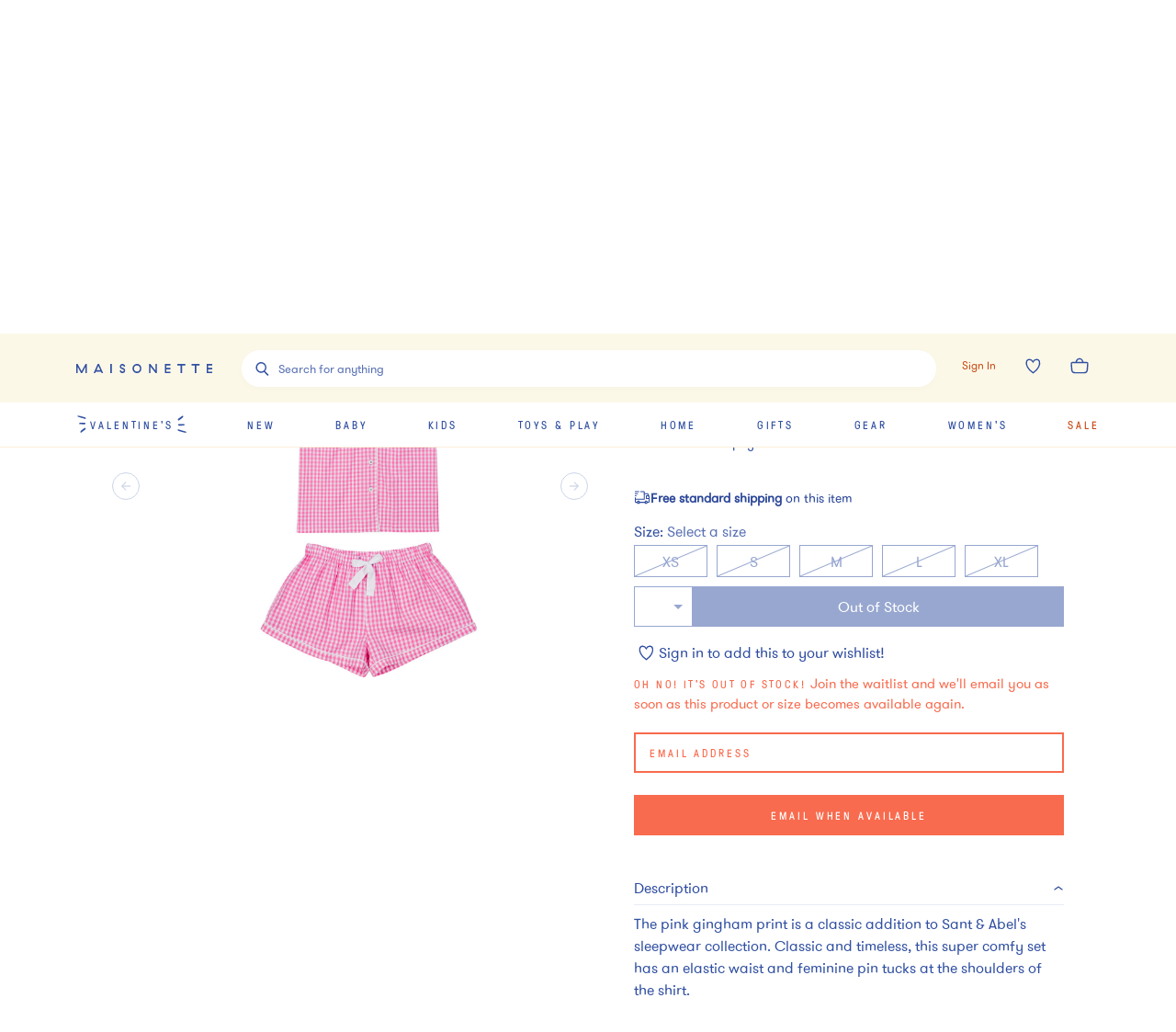

--- FILE ---
content_type: text/html; charset=utf-8
request_url: https://www.maisonette.com/product/women-s-short-sleeve-boxer-set-gingham-pink
body_size: 53249
content:
<!DOCTYPE html><html lang="en"><head><meta charSet="utf-8"/><title>Women&#x27;s Short Sleeve &amp; Boxer Set, Gingham Pink - Sant and Abel Mommy &amp; Me Shop | Maisonette</title><meta name="description" content="Discover the Women&#x27;s Short Sleeve &amp; Boxer Set, Gingham Pink from Sant and Abel. Shop Mommy &amp; Me Shop and more from Maisonette&#x27;s curated selection."/><meta name="viewport" content="width=device-width,initial-scale=1,maximum-scale=10.0,user-scalable=yes"/><meta property="og:description" content="Discover the Women&#x27;s Short Sleeve &amp; Boxer Set, Gingham Pink from Sant and Abel. Shop Mommy &amp; Me Shop and more from Maisonette&#x27;s curated selection."/><meta property="og:image" content="https://assets.maisonette.com/spree/images/attachments/000/364/882/large/k0otfutuyeeq1qlp0n4m.jpg?1623977480"/><meta property="og:title" content="Women&#x27;s Short Sleeve &amp; Boxer Set, Gingham Pink - Sant and Abel Mommy &amp; Me Shop | Maisonette"/><meta property="og:url" content="https://www.maisonette.com/product/women-s-short-sleeve-boxer-set-gingham-pink"/><meta name="twitter:description" content="Discover the Women&#x27;s Short Sleeve &amp; Boxer Set, Gingham Pink from Sant and Abel. Shop Mommy &amp; Me Shop and more from Maisonette&#x27;s curated selection."/><meta name="twitter:image" content="https://assets.maisonette.com/spree/images/attachments/000/364/882/large/k0otfutuyeeq1qlp0n4m.jpg?1623977480"/><meta name="twitter:title" content="Women&#x27;s Short Sleeve &amp; Boxer Set, Gingham Pink - Sant and Abel Mommy &amp; Me Shop | Maisonette"/><link rel="canonical" href="https://www.maisonette.com/product/women-s-short-sleeve-boxer-set-gingham-pink"/><link rel="preload" as="image" imagesrcset="https://assets.maisonette.com/spree/images/attachments/000/364/882/product/k0otfutuyeeq1qlp0n4m.jpg?1623977480 400w, https://assets.maisonette.com/spree/images/attachments/000/364/882/product_large/k0otfutuyeeq1qlp0n4m.jpg?1623977480 993w" imagesizes="(max-width: 992px) 400w, 993px" fetchpriority="high"/><script type="application/ld+json">
            {
              "@context": "https://schema.org/",
              "@type": "BreadcrumbList",
              "itemListElement": [{"@type":"ListItem","position":"1","name":"What's New","item":"https://www.maisonette.com/shop/whats-new"},{"@type":"ListItem","position":"2","name":"Shops","item":"https://www.maisonette.com/shop/whats-new/shops"},{"@type":"ListItem","position":"3","name":"Mommy & Me Shop","item":"https://www.maisonette.com/shop/whats-new/shops/mommy-me-shop"}]
            }
          </script><script type="application/ld+json">
            {"url":"https://www.maisonette.com/product/women-s-short-sleeve-boxer-set-gingham-pink","name":"Women's Short Sleeve & Boxer Set, Gingham Pink - Sant & Abel | Maisonette","@type":"ProductGroup","brand":{"name":"Sant & Abel","@type":"Brand"},"pattern":"Pajamas & Robes","@context":"https://schema.org/","material":"100% cotton","variesBy":["https://schema.org/size","https://schema.org/color"],"hasVariant":[{"sku":"0766fbc8d36f2339fb8b2bebe6838f0e","name":"Women's Short Sleeve & Boxer Set, Gingham Pink","size":"M","@type":"Product","color":"Prints","image":["https://assets.maisonette.com/spree/images/attachments/000/364/882/large/k0otfutuyeeq1qlp0n4m.jpg"],"offers":[{"mpn":"WGINGP15U-M","sku":"SANT06513948","url":"https://www.maisonette.com/product/women-s-short-sleeve-boxer-set-gingham-pink","@type":"Offer","availability":"http://schema.org/LimitedAvailability","itemCondition":"https://schema.org/NewCondition","priceSpecification":[{"name":"price","@type":"PriceSpecification","price":"170.0","priceCurrency":"USD"}]}]},{"sku":"7107183b4c7be93bca116c5cda68acf1","name":"Women's Short Sleeve & Boxer Set, Gingham Pink","size":"S","@type":"Product","color":"Prints","image":["https://assets.maisonette.com/spree/images/attachments/000/364/882/large/k0otfutuyeeq1qlp0n4m.jpg"],"offers":[{"mpn":"WGINGP15U-S","sku":"SANT06513947","url":"https://www.maisonette.com/product/women-s-short-sleeve-boxer-set-gingham-pink","@type":"Offer","availability":"http://schema.org/InStock","itemCondition":"https://schema.org/NewCondition","priceSpecification":[{"name":"price","@type":"PriceSpecification","price":"170.0","priceCurrency":"USD"}]}]},{"sku":"ae506c51104dc62142b61d44687b41c6","name":"Women's Short Sleeve & Boxer Set, Gingham Pink","size":"XL","@type":"Product","color":"Prints","image":["https://assets.maisonette.com/spree/images/attachments/000/364/882/large/k0otfutuyeeq1qlp0n4m.jpg"],"offers":[{"mpn":"WGINGP15U-XL","sku":"SANT06513950","url":"https://www.maisonette.com/product/women-s-short-sleeve-boxer-set-gingham-pink","@type":"Offer","availability":"http://schema.org/InStock","itemCondition":"https://schema.org/NewCondition","priceSpecification":[{"name":"price","@type":"PriceSpecification","price":"170.0","priceCurrency":"USD"}]}]},{"sku":"bb50c8aff870ded95b01bc015398027e","name":"Women's Short Sleeve & Boxer Set, Gingham Pink","size":"L","@type":"Product","color":"Prints","image":["https://assets.maisonette.com/spree/images/attachments/000/364/882/large/k0otfutuyeeq1qlp0n4m.jpg"],"offers":[{"mpn":"WGINGP15U-L","sku":"SANT06513949","url":"https://www.maisonette.com/product/women-s-short-sleeve-boxer-set-gingham-pink","@type":"Offer","availability":"http://schema.org/InStock","itemCondition":"https://schema.org/NewCondition","priceSpecification":[{"name":"price","@type":"PriceSpecification","price":"170.0","priceCurrency":"USD"}]}]},{"sku":"e774d40111e967281707f2ea8145a661","name":"Women's Short Sleeve & Boxer Set, Gingham Pink","size":"XS","@type":"Product","color":"Prints","image":["https://assets.maisonette.com/spree/images/attachments/000/364/882/large/k0otfutuyeeq1qlp0n4m.jpg"],"offers":[{"mpn":"WGINGP15U-XS","sku":"SANT06513946","url":"https://www.maisonette.com/product/women-s-short-sleeve-boxer-set-gingham-pink","@type":"Offer","availability":"http://schema.org/InStock","itemCondition":"https://schema.org/NewCondition","priceSpecification":[{"name":"price","@type":"PriceSpecification","price":"170.0","priceCurrency":"USD"}]}]}],"description":"Discover the Women's Short Sleeve & Boxer Set, Gingham Pink from Sant & Abel. Shop Pajamas & Robes and more from Maisonette's curated selection.","productGroupID":"76140"}
          </script><meta name="next-head-count" content="15"/><script>
                  performance.mark('HEAD Start');
                </script><script>
                !function(t,e,n,s,a,c,i,o,p){t.AppsFlyerSdkObject=a,t.AF=t.AF||function(){(t.AF.q=t.AF.q||[]).push([Date.now()].concat(Array.prototype.slice.call(arguments)))},t.AF.id=t.AF.id||i,t.AF.plugins={},o=e.createElement(n),p=e.getElementsByTagName(n)[0],o.async=1,o.src="https://websdk.appsflyer.com?"+(c.length>0?"st="+c.split(",").sort().join(",")+"&":"")+(i.length>0?"af_id="+i:""),p.parentNode.insertBefore(o,p)}(window,document,"script",0,"AF","banners",{banners: {key: "aa7f9835-791b-4285-90cc-ade2052e5843"}})
                AF('banners', 'showBanner')
              </script><link rel="preload" href="/fonts/328A02_0_0.woff2" as="font" crossorigin="anonymous"/><link rel="preload" href="/fonts/GT-Pressura-Regular.woff2" as="font" crossorigin="anonymous"/><link rel="preload" href="/fonts/GT-Walsheim-Pro-Regular.woff2" as="font" crossorigin="anonymous"/><link rel="preload" href="/fonts/Canela-Light-Web.woff2" as="font" crossorigin="anonymous"/><link rel="preload" href="/fonts/neuzeit.woff2" as="font" crossorigin="anonymous"/><link rel="apple-touch-icon" sizes="180x180" href="/images/favicon/apple-touch-icon.png"/><link rel="icon" type="image/png" sizes="32x32" href="/images/favicon/favicon-32x32.png"/><link rel="icon" type="image/png" sizes="16x16" href="/images/favicon/favicon-16x16.png"/><link rel="manifest" href="/images/favicon/site.webmanifest"/><link rel="mask-icon" href="/images/favicon/safari-pinned-tab.svg" color="#3150A2"/><meta name="msapplication-TileColor" content="#da532c"/><meta name="theme-color" content="#2A4BA2"/><link rel="preconnect" href="https://assets.maisonette.com"/><link rel="preconnect" href="https://api.maisonette.com"/><link rel="preconnect" href="https://eclaire-content.maisonette.com"/><link rel="preconnect" href="https://ekr.zdassets.com"/><link rel="preconnect" href="https://fast.a.klaviyo.com"/><link rel="preconnect" href="https://t.paypal.com"/><link rel="preconnect" href="https://www.paypal.com"/><link rel="preconnect" href="https://www.google.com"/><link rel="preconnect" href="https://www.googleadservices.com"/><link rel="preconnect" href="https://www.google-analytics.com"/><link rel="preconnect" href="https://googleads.g.doubleclick.net"/><link rel="preconnect" href="https://dev.visualwebsiteoptimizer.com"/><script async="">
                window['dataLayer'] = window['dataLayer'] || [];
                // Inject user_id early if available from cookie
                  (function() {
                    try {
                      var userDataCookie = document.cookie.split('; ').find(function(row) {
                        return row.startsWith('maisonette_user_data=');
                      });
                      if (userDataCookie) {
                        var cookieValue = userDataCookie.split('=')[1];
                        var userData = JSON.parse(decodeURIComponent(cookieValue));
                        if (userData && userData.id) {
                          window['dataLayer'] = window['dataLayer'] || [];
                          window['dataLayer'].push({
                            user_id: userData.id.toString()
                          });
                        }
                      }
                    } catch (e) {
                      // Silently fail if cookie parsing fails
                    }
                  })();
                  (function(w,d,s,l,i){w[l]=w[l]||[];w[l].push({'gtm.start':
                  new Date().getTime(),event:'gtm.js'});var f=d.getElementsByTagName(s)[0],
                  j=d.createElement(s),dl=l!='dataLayer'?'&l='+l:'';j.async=true;j.src=
                  'https://www.googletagmanager.com/gtm.js?id='+i+dl;f.parentNode.insertBefore(j,f);
                  })(window,document,'script','dataLayer','GTM-NPQH7VV');
                  </script><script async="" type="text/javascript" src="https://apps.bazaarvoice.com/deployments/maisonette/main_site/production/en_US/bv.js"></script><script>
                LUX=(function(){var a=("undefined"!==typeof(LUX)&&"undefined"!==typeof(LUX.gaMarks)?LUX.gaMarks:[]);var d=("undefined"!==typeof(LUX)&&"undefined"!==typeof(LUX.gaMeasures)?LUX.gaMeasures:[]);var j="LUX_start";var k=window.performance;var l=("undefined"!==typeof(LUX)&&LUX.ns?LUX.ns:(Date.now?Date.now():+(new Date())));if(k&&k.timing&&k.timing.navigationStart){l=k.timing.navigationStart}function f(){if(k&&k.now){return k.now()}var o=Date.now?Date.now():+(new Date());return o-l}function b(n){if(k){if(k.mark){return k.mark(n)}else{if(k.webkitMark){return k.webkitMark(n)}}}a.push({name:n,entryType:"mark",startTime:f(),duration:0});return}function m(p,t,n){if("undefined"===typeof(t)&&h(j)){t=j}if(k){if(k.measure){if(t){if(n){return k.measure(p,t,n)}else{return k.measure(p,t)}}else{return k.measure(p)}}else{if(k.webkitMeasure){return k.webkitMeasure(p,t,n)}}}var r=0,o=f();if(t){var s=h(t);if(s){r=s.startTime}else{if(k&&k.timing&&k.timing[t]){r=k.timing[t]-k.timing.navigationStart}else{return}}}if(n){var q=h(n);if(q){o=q.startTime}else{if(k&&k.timing&&k.timing[n]){o=k.timing[n]-k.timing.navigationStart}else{return}}}d.push({name:p,entryType:"measure",startTime:r,duration:(o-r)});return}function h(n){return c(n,g())}function c(p,o){for(i=o.length-1;i>=0;i--){var n=o[i];if(p===n.name){return n}}return undefined}function g(){if(k){if(k.getEntriesByType){return k.getEntriesByType("mark")}else{if(k.webkitGetEntriesByType){return k.webkitGetEntriesByType("mark")}}}return a}return{mark:b,measure:m,gaMarks:a,gaMeasures:d}})();LUX.ns=(Date.now?Date.now():+(new Date()));LUX.ac=[];LUX.cmd=function(a){LUX.ac.push(a)};LUX.init=function(){LUX.cmd(["init"])};LUX.send=function(){LUX.cmd(["send"])};LUX.addData=function(a,b){LUX.cmd(["addData",a,b])};LUX_ae=[];window.addEventListener("error",function(a){LUX_ae.push(a)});LUX_al=[];if("function"===typeof(PerformanceObserver)&&"function"===typeof(PerformanceLongTaskTiming)){var LongTaskObserver=new PerformanceObserver(function(c){var b=c.getEntries();for(var a=0;a<b.length;a++){var d=b[a];LUX_al.push(d)}});try{LongTaskObserver.observe({type:["longtask"]})}catch(e){}};
              </script><script async="" crossorigin="anonymous" src="https://cdn.speedcurve.com/js/lux.js?id=533152030"></script><script type="text/javascript">
              (function(a,b,c,d,e,f,g){e['ire_o']=c;e[c]=e[c]||function(){(e[c].a=e[c].a||[]).push(arguments)};f=d.createElement(b);g=d.getElementsByTagName(b)[0];f.async=1;f.src=a;g.parentNode.insertBefore(f,g);})('https://d.impactradius-event.com/A2737899-4dc0-4af5-b2b2-dbd8248b1a3d1.js','script','ire',document,window);
                </script><script>
                  performance.mark('HEAD End')
                  performance.measure('HEAD Time', 'HEAD Start', 'HEAD End')
                </script><link rel="preload" href="https://assets.maisonette.com/_next/static/css/23b33e07ac1d4e39.css" as="style"/><link rel="stylesheet" href="https://assets.maisonette.com/_next/static/css/23b33e07ac1d4e39.css" data-n-g=""/><link rel="preload" href="https://assets.maisonette.com/_next/static/css/d61bda00867b5769.css" as="style"/><link rel="stylesheet" href="https://assets.maisonette.com/_next/static/css/d61bda00867b5769.css" data-n-p=""/><link rel="preload" href="https://assets.maisonette.com/_next/static/css/a2216b95e5bbf7ca.css" as="style"/><link rel="stylesheet" href="https://assets.maisonette.com/_next/static/css/a2216b95e5bbf7ca.css" data-n-p=""/><link rel="preload" href="https://assets.maisonette.com/_next/static/css/35ddfdb9db0a7112.css" as="style"/><link rel="stylesheet" href="https://assets.maisonette.com/_next/static/css/35ddfdb9db0a7112.css"/><noscript data-n-css=""></noscript><script defer="" nomodule="" src="https://assets.maisonette.com/_next/static/chunks/polyfills-c67a75d1b6f99dc8.js"></script><script defer="" src="https://assets.maisonette.com/_next/static/chunks/react_toastify.ae47fcea9afda94a.js"></script><script defer="" src="https://assets.maisonette.com/_next/static/chunks/320.3eb15fd1149295ae.js"></script><script defer="" src="https://assets.maisonette.com/_next/static/chunks/1060.dec6097fc84420fd.js"></script><script defer="" src="https://assets.maisonette.com/_next/static/chunks/5626.8bbc0812366c2cb6.js"></script><script defer="" src="https://assets.maisonette.com/_next/static/chunks/3680.962131b1a8e668c4.js"></script><script defer="" src="https://assets.maisonette.com/_next/static/chunks/7887.2fcee9b4fe07f722.js"></script><script defer="" src="https://assets.maisonette.com/_next/static/chunks/337.a699b364cf710db0.js"></script><script defer="" src="https://assets.maisonette.com/_next/static/chunks/5069.ca91a6008e5ca529.js"></script><script defer="" src="https://assets.maisonette.com/_next/static/chunks/6084.5e4697d138985dd9.js"></script><script defer="" src="https://assets.maisonette.com/_next/static/chunks/9653.3985a92df14e2768.js"></script><script defer="" src="https://assets.maisonette.com/_next/static/chunks/5699.645a203a51e88dd5.js"></script><script defer="" src="https://assets.maisonette.com/_next/static/chunks/5714-028c622d4600056a.js"></script><script defer="" src="https://assets.maisonette.com/_next/static/chunks/5997-5af64599c2454d81.js"></script><script defer="" src="https://assets.maisonette.com/_next/static/chunks/6929-0d00e814f8a8d161.js"></script><script defer="" src="https://assets.maisonette.com/_next/static/chunks/7995.4cf0c9441854c54b.js"></script><script defer="" src="https://assets.maisonette.com/_next/static/chunks/8350.d31707eb4dfeea4a.js"></script><script defer="" src="https://assets.maisonette.com/_next/static/chunks/1926.7be8682fa9f7fa41.js"></script><script defer="" src="https://assets.maisonette.com/_next/static/chunks/9464.c8fcd05618265a5d.js"></script><script src="https://assets.maisonette.com/_next/static/chunks/webpack-41d747002703959c.js" defer=""></script><script src="https://assets.maisonette.com/_next/static/chunks/framework-3e58cadbcc365cda.js" defer=""></script><script src="https://assets.maisonette.com/_next/static/chunks/main-d4245c5b4c0dafcd.js" defer=""></script><script src="https://assets.maisonette.com/_next/static/chunks/pages/_app-ead5c20de89dd446.js" defer=""></script><script src="https://assets.maisonette.com/_next/static/chunks/29107295-b133b9f0bd8c6f37.js" defer=""></script><script src="https://assets.maisonette.com/_next/static/chunks/920-5d38caeca360553f.js" defer=""></script><script src="https://assets.maisonette.com/_next/static/chunks/3209-cd60e895ce614425.js" defer=""></script><script src="https://assets.maisonette.com/_next/static/chunks/2562-8563e0aa4eaeb3ca.js" defer=""></script><script src="https://assets.maisonette.com/_next/static/chunks/8489-8207ad3ff5efd77c.js" defer=""></script><script src="https://assets.maisonette.com/_next/static/chunks/129-57980407fe3874f3.js" defer=""></script><script src="https://assets.maisonette.com/_next/static/chunks/3917-f272572dca8e7a54.js" defer=""></script><script src="https://assets.maisonette.com/_next/static/chunks/5925-388e3c5cf208a1c3.js" defer=""></script><script src="https://assets.maisonette.com/_next/static/chunks/5242-7db002986f41ea75.js" defer=""></script><script src="https://assets.maisonette.com/_next/static/chunks/8404-17cefff63f0f0d0b.js" defer=""></script><script src="https://assets.maisonette.com/_next/static/chunks/8827-a23a5b639fb81ea4.js" defer=""></script><script src="https://assets.maisonette.com/_next/static/chunks/8277-99a16a13084a1a24.js" defer=""></script><script src="https://assets.maisonette.com/_next/static/chunks/7138-c4cebdbc3831e58a.js" defer=""></script><script src="https://assets.maisonette.com/_next/static/chunks/2501-f7cd9623036d1d60.js" defer=""></script><script src="https://assets.maisonette.com/_next/static/chunks/9907-ef7cb4347eadafc3.js" defer=""></script><script src="https://assets.maisonette.com/_next/static/chunks/9989-14493e18b8dcd06b.js" defer=""></script><script src="https://assets.maisonette.com/_next/static/chunks/1292-61f76bc64c7f0349.js" defer=""></script><script src="https://assets.maisonette.com/_next/static/chunks/56-b6b97036e7dc8fa3.js" defer=""></script><script src="https://assets.maisonette.com/_next/static/chunks/4312-e42ee563184df048.js" defer=""></script><script src="https://assets.maisonette.com/_next/static/chunks/5882-fd1633add9c3450c.js" defer=""></script><script src="https://assets.maisonette.com/_next/static/chunks/2257-249467c54e6d1f75.js" defer=""></script><script src="https://assets.maisonette.com/_next/static/chunks/4319-9a718e8f1ef51d69.js" defer=""></script><script src="https://assets.maisonette.com/_next/static/chunks/3365-754ee0fbcd0b45e9.js" defer=""></script><script src="https://assets.maisonette.com/_next/static/chunks/4947-fa2ef963d618e741.js" defer=""></script><script src="https://assets.maisonette.com/_next/static/chunks/9812-7b4cb708f29ac258.js" defer=""></script><script src="https://assets.maisonette.com/_next/static/chunks/pages/product/%5Bslug%5D-8623d04954ecaaab.js" defer=""></script><script src="https://assets.maisonette.com/_next/static/OJdqf50AnpNh9gEjKmkhg/_buildManifest.js" defer=""></script><script src="https://assets.maisonette.com/_next/static/OJdqf50AnpNh9gEjKmkhg/_ssgManifest.js" defer=""></script></head><body><div id="__next" data-reactroot=""><style data-emotion-css="1te5a0c">@-webkit-keyframes arrow-head{0%{-webkit-transform:translate3d(0,0,0);-ms-transform:translate3d(0,0,0);transform:translate3d(0,0,0);opacity:1;}49.5%{-webkit-transform:translate3d(100px,0,0);-ms-transform:translate3d(100px,0,0);transform:translate3d(100px,0,0);opacity:1;}50%{-webkit-transform:translate3d(100px,0,0);-ms-transform:translate3d(100px,0,0);transform:translate3d(100px,0,0);opacity:0;}50.5%{-webkit-transform:translate3d(-100px,0,0);-ms-transform:translate3d(-100px,0,0);transform:translate3d(-100px,0,0);opacity:0;}51%{-webkit-transform:translate3d(-100px,0,0);-ms-transform:translate3d(-100px,0,0);transform:translate3d(-100px,0,0);opacity:1;}100%{-webkit-transform:translate3d(0,0,0);-ms-transform:translate3d(0,0,0);transform:translate3d(0,0,0);opacity:1;}}@keyframes arrow-head{0%{-webkit-transform:translate3d(0,0,0);-ms-transform:translate3d(0,0,0);transform:translate3d(0,0,0);opacity:1;}49.5%{-webkit-transform:translate3d(100px,0,0);-ms-transform:translate3d(100px,0,0);transform:translate3d(100px,0,0);opacity:1;}50%{-webkit-transform:translate3d(100px,0,0);-ms-transform:translate3d(100px,0,0);transform:translate3d(100px,0,0);opacity:0;}50.5%{-webkit-transform:translate3d(-100px,0,0);-ms-transform:translate3d(-100px,0,0);transform:translate3d(-100px,0,0);opacity:0;}51%{-webkit-transform:translate3d(-100px,0,0);-ms-transform:translate3d(-100px,0,0);transform:translate3d(-100px,0,0);opacity:1;}100%{-webkit-transform:translate3d(0,0,0);-ms-transform:translate3d(0,0,0);transform:translate3d(0,0,0);opacity:1;}}@-webkit-keyframes spin{from{-webkit-transform:rotate(0);-ms-transform:rotate(0);transform:rotate(0);}to{-webkit-transform:rotate(359deg);-ms-transform:rotate(359deg);transform:rotate(359deg);}}@keyframes spin{from{-webkit-transform:rotate(0);-ms-transform:rotate(0);transform:rotate(0);}to{-webkit-transform:rotate(359deg);-ms-transform:rotate(359deg);transform:rotate(359deg);}}@font-face{font-family:'Canela Web';src:url('https://assets.maisonette.com/fonts/Canela-Light-Web.eot');src:url('https://assets.maisonette.com/fonts/Canela-Light-Web.eot?#iefix') format('embedded-opentype'),url('https://assets.maisonette.com/fonts/Canela-Light-Web.woff2') format('woff2'),url('https://assets.maisonette.com/fonts/Canela-Light-Web.woff') format('woff');font-weight:normal;font-style:normal;font-stretch:normal;font-display:swap;}@font-face{font-family:'GT Pressura Web';src:url('https://assets.maisonette.com/fonts/GT-Pressura-Regular.eot');src:url('https://assets.maisonette.com/fonts/GT-Pressura-Regular.eot?#iefix') format('embedded-opentype'),url('https://assets.maisonette.com/fonts/GT-Pressura-Regular.woff2') format('woff2'),url('https://assets.maisonette.com/fonts/GT-Pressura-Regular.woff') format('woff'),url('https://assets.maisonette.com/fonts/GT-Pressura-Regular.ttf') format('truetype');font-style:normal;font-display:swap;}@font-face{font-family:'GT Walsheim Web';src:url('https://assets.maisonette.com/fonts/GT-Walsheim-Pro-Regular.eot');src:url('https://assets.maisonette.com/fonts/GT-Walsheim-Pro-Regular.eot?#iefix') format('embedded-opentype'),url('https://assets.maisonette.com/fonts/GT-Walsheim-Pro-Regular.woff2') format('woff2'),url('https://assets.maisonette.com/fonts/GT-Walsheim-Pro-Regular.woff') format('woff'),url('https://assets.maisonette.com/fonts/GT-Walsheim-Pro-Regular.ttf') format('truetype');font-style:normal;font-display:swap;}html,body,div,span,applet,object,iframe,h1,h2,h3,h4,h5,h6,p,blockquote,pre,a,abbr,acronym,address,big,cite,code,del,dfn,em,img,ins,kbd,q,s,samp,small,strike,strong,sub,sup,tt,var,b,u,i,center,dl,dt,dd,ol,ul,li,fieldset,form,input,label,legend,table,caption,tbody,tfoot,thead,tr,th,td,article,aside,canvas,details,embed,figure,figcaption,footer,header,hgroup,menu,nav,output,ruby,section,summary,time,mark,audio,video{margin:0;padding:0;border:0;font-size:100%;font:inherit;vertical-align:baseline;}article,aside,details,figcaption,figure,footer,header,hgroup,menu,nav,section{display:block;}body{line-height:1;}ol,ul{list-style:none;}blockquote,q{quotes:none;}blockquote:before,blockquote:after,q:before,q:after{content:'';content:none;}table{border-collapse:collapse;border-spacing:0;}.Toastify__toast-container{z-index:9999;-webkit-transform:translate3d(0,0,9999px);position:fixed;padding:4px;width:320px;box-sizing:border-box;color:#fff;}.Toastify__toast-container--top-left{top:1em;left:1em;}.Toastify__toast-container--top-center{top:1em;left:50%;margin-left:-160px;}.Toastify__toast-container--top-right{top:1em;right:1em;}.Toastify__toast-container--bottom-left{bottom:1em;left:1em;}.Toastify__toast-container--bottom-center{bottom:1em;left:50%;margin-left:-160px;}.Toastify__toast-container--bottom-right{bottom:1em;right:1em;}@media only screen and (max-width:480px){.Toastify__toast-container{width:100vw;padding:0;left:0;margin:0;}.Toastify__toast-container--top-left,.Toastify__toast-container--top-center,.Toastify__toast-container--top-right{top:0;}.Toastify__toast-container--bottom-left,.Toastify__toast-container--bottom-center,.Toastify__toast-container--bottom-right{bottom:0;}.Toastify__toast-container--rtl{right:0;left:initial;}}.Toastify__toast{position:relative;min-height:64px;box-sizing:border-box;margin-bottom:1rem;padding:8px;border-radius:1px;box-shadow:0 1px 10px 0 rgba(0,0,0,0.1),0 2px 15px 0 rgba(0,0,0,0.05);display:-ms-flexbox;display:-webkit-box;display:-webkit-flex;display:-ms-flexbox;display:flex;-ms-flex-pack:justify;-webkit-box-pack:justify;-webkit-justify-content:space-between;-ms-flex-pack:justify;justify-content:space-between;max-height:800px;overflow:hidden;font-family:sans-serif;cursor:pointer;direction:ltr;}.Toastify__toast a{font-family:sans-serif;margin:0 0.5rem;}.Toastify__toast--rtl{direction:rtl;}.Toastify__toast--default{background:#fff;color:#aaa;}.Toastify__toast--info{background:#3150A2;}.Toastify__toast--success{background:#4B8B52;}.Toastify__toast--warning{background:#f1c40f;}.Toastify__toast--error{background:#f86B4E;}.Toastify__toast-body{margin:auto 0;-ms-flex:1;-webkit-flex:1;-ms-flex:1;flex:1;}@media only screen and (max-width:480px){.Toastify__toast{margin-bottom:0;}}.Toastify__close-button{color:#fff;font-weight:bold;font-size:14px;background:transparent;outline:none;border:none;padding:0;cursor:pointer;opacity:0.7;-webkit-transition:0.3s ease;transition:0.3s ease;-ms-flex-item-align:start;-webkit-align-self:flex-start;-ms-flex-item-align:start;align-self:flex-start;}.Toastify__close-button--default{color:#000;opacity:0.3;}.Toastify__close-button:hover,.Toastify__close-button:focus{opacity:1;}@-webkit-keyframes Toastify__trackProgress{0%{-webkit-transform:scaleX(1);-ms-transform:scaleX(1);transform:scaleX(1);}100%{-webkit-transform:scaleX(0);-ms-transform:scaleX(0);transform:scaleX(0);}}@keyframes Toastify__trackProgress{0%{-webkit-transform:scaleX(1);-ms-transform:scaleX(1);transform:scaleX(1);}100%{-webkit-transform:scaleX(0);-ms-transform:scaleX(0);transform:scaleX(0);}}.Toastify__progress-bar{position:absolute;bottom:0;left:0;width:100%;height:5px;z-index:9999;opacity:0.7;background-color:rgba(255,255,255,0.7);-webkit-transform-origin:left;-ms-transform-origin:left;transform-origin:left;}.Toastify__progress-bar--animated{-webkit-animation:Toastify__trackProgress linear 1 forwards;animation:Toastify__trackProgress linear 1 forwards;}.Toastify__progress-bar--controlled{-webkit-transition:-webkit-transform .2s;-webkit-transition:transform .2s;transition:transform .2s;}.Toastify__progress-bar--rtl{right:0;left:initial;-webkit-transform-origin:right;-ms-transform-origin:right;transform-origin:right;}.Toastify__progress-bar--default{background:linear-gradient(to right,#4cd964,#5ac8fa,#007aff,#34aadc,#5856d6,#ff2d55);}@-webkit-keyframes Toastify__bounceInRight{from,60%,75%,90%,to{-webkit-animation-timing-function:cubic-bezier(0.215,0.61,0.355,1);animation-timing-function:cubic-bezier(0.215,0.61,0.355,1);}from{opacity:0;-webkit-transform:translate3d(3000px,0,0);-ms-transform:translate3d(3000px,0,0);transform:translate3d(3000px,0,0);}60%{opacity:1;-webkit-transform:translate3d(-25px,0,0);-ms-transform:translate3d(-25px,0,0);transform:translate3d(-25px,0,0);}75%{-webkit-transform:translate3d(10px,0,0);-ms-transform:translate3d(10px,0,0);transform:translate3d(10px,0,0);}90%{-webkit-transform:translate3d(-5px,0,0);-ms-transform:translate3d(-5px,0,0);transform:translate3d(-5px,0,0);}to{-webkit-transform:none;-ms-transform:none;transform:none;}}@keyframes Toastify__bounceInRight{from,60%,75%,90%,to{-webkit-animation-timing-function:cubic-bezier(0.215,0.61,0.355,1);animation-timing-function:cubic-bezier(0.215,0.61,0.355,1);}from{opacity:0;-webkit-transform:translate3d(3000px,0,0);-ms-transform:translate3d(3000px,0,0);transform:translate3d(3000px,0,0);}60%{opacity:1;-webkit-transform:translate3d(-25px,0,0);-ms-transform:translate3d(-25px,0,0);transform:translate3d(-25px,0,0);}75%{-webkit-transform:translate3d(10px,0,0);-ms-transform:translate3d(10px,0,0);transform:translate3d(10px,0,0);}90%{-webkit-transform:translate3d(-5px,0,0);-ms-transform:translate3d(-5px,0,0);transform:translate3d(-5px,0,0);}to{-webkit-transform:none;-ms-transform:none;transform:none;}}@-webkit-keyframes Toastify__bounceOutRight{20%{opacity:1;-webkit-transform:translate3d(-20px,0,0);-ms-transform:translate3d(-20px,0,0);transform:translate3d(-20px,0,0);}to{opacity:0;-webkit-transform:translate3d(2000px,0,0);-ms-transform:translate3d(2000px,0,0);transform:translate3d(2000px,0,0);}}@keyframes Toastify__bounceOutRight{20%{opacity:1;-webkit-transform:translate3d(-20px,0,0);-ms-transform:translate3d(-20px,0,0);transform:translate3d(-20px,0,0);}to{opacity:0;-webkit-transform:translate3d(2000px,0,0);-ms-transform:translate3d(2000px,0,0);transform:translate3d(2000px,0,0);}}@-webkit-keyframes Toastify__bounceInLeft{from,60%,75%,90%,to{-webkit-animation-timing-function:cubic-bezier(0.215,0.61,0.355,1);animation-timing-function:cubic-bezier(0.215,0.61,0.355,1);}0%{opacity:0;-webkit-transform:translate3d(-3000px,0,0);-ms-transform:translate3d(-3000px,0,0);transform:translate3d(-3000px,0,0);}60%{opacity:1;-webkit-transform:translate3d(25px,0,0);-ms-transform:translate3d(25px,0,0);transform:translate3d(25px,0,0);}75%{-webkit-transform:translate3d(-10px,0,0);-ms-transform:translate3d(-10px,0,0);transform:translate3d(-10px,0,0);}90%{-webkit-transform:translate3d(5px,0,0);-ms-transform:translate3d(5px,0,0);transform:translate3d(5px,0,0);}to{-webkit-transform:none;-ms-transform:none;transform:none;}}@keyframes Toastify__bounceInLeft{from,60%,75%,90%,to{-webkit-animation-timing-function:cubic-bezier(0.215,0.61,0.355,1);animation-timing-function:cubic-bezier(0.215,0.61,0.355,1);}0%{opacity:0;-webkit-transform:translate3d(-3000px,0,0);-ms-transform:translate3d(-3000px,0,0);transform:translate3d(-3000px,0,0);}60%{opacity:1;-webkit-transform:translate3d(25px,0,0);-ms-transform:translate3d(25px,0,0);transform:translate3d(25px,0,0);}75%{-webkit-transform:translate3d(-10px,0,0);-ms-transform:translate3d(-10px,0,0);transform:translate3d(-10px,0,0);}90%{-webkit-transform:translate3d(5px,0,0);-ms-transform:translate3d(5px,0,0);transform:translate3d(5px,0,0);}to{-webkit-transform:none;-ms-transform:none;transform:none;}}@-webkit-keyframes Toastify__bounceOutLeft{20%{opacity:1;-webkit-transform:translate3d(20px,0,0);-ms-transform:translate3d(20px,0,0);transform:translate3d(20px,0,0);}to{opacity:0;-webkit-transform:translate3d(-2000px,0,0);-ms-transform:translate3d(-2000px,0,0);transform:translate3d(-2000px,0,0);}}@keyframes Toastify__bounceOutLeft{20%{opacity:1;-webkit-transform:translate3d(20px,0,0);-ms-transform:translate3d(20px,0,0);transform:translate3d(20px,0,0);}to{opacity:0;-webkit-transform:translate3d(-2000px,0,0);-ms-transform:translate3d(-2000px,0,0);transform:translate3d(-2000px,0,0);}}@-webkit-keyframes Toastify__bounceInUp{from,60%,75%,90%,to{-webkit-animation-timing-function:cubic-bezier(0.215,0.61,0.355,1);animation-timing-function:cubic-bezier(0.215,0.61,0.355,1);}from{opacity:0;-webkit-transform:translate3d(0,3000px,0);-ms-transform:translate3d(0,3000px,0);transform:translate3d(0,3000px,0);}60%{opacity:1;-webkit-transform:translate3d(0,-20px,0);-ms-transform:translate3d(0,-20px,0);transform:translate3d(0,-20px,0);}75%{-webkit-transform:translate3d(0,10px,0);-ms-transform:translate3d(0,10px,0);transform:translate3d(0,10px,0);}90%{-webkit-transform:translate3d(0,-5px,0);-ms-transform:translate3d(0,-5px,0);transform:translate3d(0,-5px,0);}to{-webkit-transform:translate3d(0,0,0);-ms-transform:translate3d(0,0,0);transform:translate3d(0,0,0);}}@keyframes Toastify__bounceInUp{from,60%,75%,90%,to{-webkit-animation-timing-function:cubic-bezier(0.215,0.61,0.355,1);animation-timing-function:cubic-bezier(0.215,0.61,0.355,1);}from{opacity:0;-webkit-transform:translate3d(0,3000px,0);-ms-transform:translate3d(0,3000px,0);transform:translate3d(0,3000px,0);}60%{opacity:1;-webkit-transform:translate3d(0,-20px,0);-ms-transform:translate3d(0,-20px,0);transform:translate3d(0,-20px,0);}75%{-webkit-transform:translate3d(0,10px,0);-ms-transform:translate3d(0,10px,0);transform:translate3d(0,10px,0);}90%{-webkit-transform:translate3d(0,-5px,0);-ms-transform:translate3d(0,-5px,0);transform:translate3d(0,-5px,0);}to{-webkit-transform:translate3d(0,0,0);-ms-transform:translate3d(0,0,0);transform:translate3d(0,0,0);}}@-webkit-keyframes Toastify__bounceOutUp{20%{-webkit-transform:translate3d(0,-10px,0);-ms-transform:translate3d(0,-10px,0);transform:translate3d(0,-10px,0);}40%,45%{opacity:1;-webkit-transform:translate3d(0,20px,0);-ms-transform:translate3d(0,20px,0);transform:translate3d(0,20px,0);}to{opacity:0;-webkit-transform:translate3d(0,-2000px,0);-ms-transform:translate3d(0,-2000px,0);transform:translate3d(0,-2000px,0);}}@keyframes Toastify__bounceOutUp{20%{-webkit-transform:translate3d(0,-10px,0);-ms-transform:translate3d(0,-10px,0);transform:translate3d(0,-10px,0);}40%,45%{opacity:1;-webkit-transform:translate3d(0,20px,0);-ms-transform:translate3d(0,20px,0);transform:translate3d(0,20px,0);}to{opacity:0;-webkit-transform:translate3d(0,-2000px,0);-ms-transform:translate3d(0,-2000px,0);transform:translate3d(0,-2000px,0);}}@-webkit-keyframes Toastify__bounceInDown{from,60%,75%,90%,to{-webkit-animation-timing-function:cubic-bezier(0.215,0.61,0.355,1);animation-timing-function:cubic-bezier(0.215,0.61,0.355,1);}0%{opacity:0;-webkit-transform:translate3d(0,-3000px,0);-ms-transform:translate3d(0,-3000px,0);transform:translate3d(0,-3000px,0);}60%{opacity:1;-webkit-transform:translate3d(0,25px,0);-ms-transform:translate3d(0,25px,0);transform:translate3d(0,25px,0);}75%{-webkit-transform:translate3d(0,-10px,0);-ms-transform:translate3d(0,-10px,0);transform:translate3d(0,-10px,0);}90%{-webkit-transform:translate3d(0,5px,0);-ms-transform:translate3d(0,5px,0);transform:translate3d(0,5px,0);}to{-webkit-transform:none;-ms-transform:none;transform:none;}}@keyframes Toastify__bounceInDown{from,60%,75%,90%,to{-webkit-animation-timing-function:cubic-bezier(0.215,0.61,0.355,1);animation-timing-function:cubic-bezier(0.215,0.61,0.355,1);}0%{opacity:0;-webkit-transform:translate3d(0,-3000px,0);-ms-transform:translate3d(0,-3000px,0);transform:translate3d(0,-3000px,0);}60%{opacity:1;-webkit-transform:translate3d(0,25px,0);-ms-transform:translate3d(0,25px,0);transform:translate3d(0,25px,0);}75%{-webkit-transform:translate3d(0,-10px,0);-ms-transform:translate3d(0,-10px,0);transform:translate3d(0,-10px,0);}90%{-webkit-transform:translate3d(0,5px,0);-ms-transform:translate3d(0,5px,0);transform:translate3d(0,5px,0);}to{-webkit-transform:none;-ms-transform:none;transform:none;}}@-webkit-keyframes Toastify__bounceOutDown{20%{-webkit-transform:translate3d(0,10px,0);-ms-transform:translate3d(0,10px,0);transform:translate3d(0,10px,0);}40%,45%{opacity:1;-webkit-transform:translate3d(0,-20px,0);-ms-transform:translate3d(0,-20px,0);transform:translate3d(0,-20px,0);}to{opacity:0;-webkit-transform:translate3d(0,2000px,0);-ms-transform:translate3d(0,2000px,0);transform:translate3d(0,2000px,0);}}@keyframes Toastify__bounceOutDown{20%{-webkit-transform:translate3d(0,10px,0);-ms-transform:translate3d(0,10px,0);transform:translate3d(0,10px,0);}40%,45%{opacity:1;-webkit-transform:translate3d(0,-20px,0);-ms-transform:translate3d(0,-20px,0);transform:translate3d(0,-20px,0);}to{opacity:0;-webkit-transform:translate3d(0,2000px,0);-ms-transform:translate3d(0,2000px,0);transform:translate3d(0,2000px,0);}}.Toastify__bounce-enter--top-left,.Toastify__bounce-enter--bottom-left{-webkit-animation-name:Toastify__bounceInLeft;animation-name:Toastify__bounceInLeft;}.Toastify__bounce-enter--top-right,.Toastify__bounce-enter--bottom-right{-webkit-animation-name:Toastify__bounceInRight;animation-name:Toastify__bounceInRight;}.Toastify__bounce-enter--top-center{-webkit-animation-name:Toastify__bounceInDown;animation-name:Toastify__bounceInDown;}.Toastify__bounce-enter--bottom-center{-webkit-animation-name:Toastify__bounceInUp;animation-name:Toastify__bounceInUp;}.Toastify__bounce-exit--top-left,.Toastify__bounce-exit--bottom-left{-webkit-animation-name:Toastify__bounceOutLeft;animation-name:Toastify__bounceOutLeft;}.Toastify__bounce-exit--top-right,.Toastify__bounce-exit--bottom-right{-webkit-animation-name:Toastify__bounceOutRight;animation-name:Toastify__bounceOutRight;}.Toastify__bounce-exit--top-center{-webkit-animation-name:Toastify__bounceOutUp;animation-name:Toastify__bounceOutUp;}.Toastify__bounce-exit--bottom-center{-webkit-animation-name:Toastify__bounceOutDown;animation-name:Toastify__bounceOutDown;}@-webkit-keyframes Toastify__zoomIn{from{opacity:0;-webkit-transform:scale3d(0.3,0.3,0.3);-ms-transform:scale3d(0.3,0.3,0.3);transform:scale3d(0.3,0.3,0.3);}50%{opacity:1;}}@keyframes Toastify__zoomIn{from{opacity:0;-webkit-transform:scale3d(0.3,0.3,0.3);-ms-transform:scale3d(0.3,0.3,0.3);transform:scale3d(0.3,0.3,0.3);}50%{opacity:1;}}@-webkit-keyframes Toastify__zoomOut{from{opacity:1;}50%{opacity:0;-webkit-transform:scale3d(0.3,0.3,0.3);-ms-transform:scale3d(0.3,0.3,0.3);transform:scale3d(0.3,0.3,0.3);}to{opacity:0;}}@keyframes Toastify__zoomOut{from{opacity:1;}50%{opacity:0;-webkit-transform:scale3d(0.3,0.3,0.3);-ms-transform:scale3d(0.3,0.3,0.3);transform:scale3d(0.3,0.3,0.3);}to{opacity:0;}}.Toastify__zoom-enter{-webkit-animation-name:Toastify__zoomIn;animation-name:Toastify__zoomIn;}.Toastify__zoom-exit{-webkit-animation-name:Toastify__zoomOut;animation-name:Toastify__zoomOut;}@-webkit-keyframes Toastify__flipIn{from{-webkit-transform:perspective(400px) rotate3d(1,0,0,90deg);-ms-transform:perspective(400px) rotate3d(1,0,0,90deg);transform:perspective(400px) rotate3d(1,0,0,90deg);-webkit-animation-timing-function:ease-in;animation-timing-function:ease-in;opacity:0;}40%{-webkit-transform:perspective(400px) rotate3d(1,0,0,-20deg);-ms-transform:perspective(400px) rotate3d(1,0,0,-20deg);transform:perspective(400px) rotate3d(1,0,0,-20deg);-webkit-animation-timing-function:ease-in;animation-timing-function:ease-in;}60%{-webkit-transform:perspective(400px) rotate3d(1,0,0,10deg);-ms-transform:perspective(400px) rotate3d(1,0,0,10deg);transform:perspective(400px) rotate3d(1,0,0,10deg);opacity:1;}80%{-webkit-transform:perspective(400px) rotate3d(1,0,0,-5deg);-ms-transform:perspective(400px) rotate3d(1,0,0,-5deg);transform:perspective(400px) rotate3d(1,0,0,-5deg);}to{-webkit-transform:perspective(400px);-ms-transform:perspective(400px);transform:perspective(400px);}}@keyframes Toastify__flipIn{from{-webkit-transform:perspective(400px) rotate3d(1,0,0,90deg);-ms-transform:perspective(400px) rotate3d(1,0,0,90deg);transform:perspective(400px) rotate3d(1,0,0,90deg);-webkit-animation-timing-function:ease-in;animation-timing-function:ease-in;opacity:0;}40%{-webkit-transform:perspective(400px) rotate3d(1,0,0,-20deg);-ms-transform:perspective(400px) rotate3d(1,0,0,-20deg);transform:perspective(400px) rotate3d(1,0,0,-20deg);-webkit-animation-timing-function:ease-in;animation-timing-function:ease-in;}60%{-webkit-transform:perspective(400px) rotate3d(1,0,0,10deg);-ms-transform:perspective(400px) rotate3d(1,0,0,10deg);transform:perspective(400px) rotate3d(1,0,0,10deg);opacity:1;}80%{-webkit-transform:perspective(400px) rotate3d(1,0,0,-5deg);-ms-transform:perspective(400px) rotate3d(1,0,0,-5deg);transform:perspective(400px) rotate3d(1,0,0,-5deg);}to{-webkit-transform:perspective(400px);-ms-transform:perspective(400px);transform:perspective(400px);}}@-webkit-keyframes Toastify__flipOut{from{-webkit-transform:perspective(400px);-ms-transform:perspective(400px);transform:perspective(400px);}30%{-webkit-transform:perspective(400px) rotate3d(1,0,0,-20deg);-ms-transform:perspective(400px) rotate3d(1,0,0,-20deg);transform:perspective(400px) rotate3d(1,0,0,-20deg);opacity:1;}to{-webkit-transform:perspective(400px) rotate3d(1,0,0,90deg);-ms-transform:perspective(400px) rotate3d(1,0,0,90deg);transform:perspective(400px) rotate3d(1,0,0,90deg);opacity:0;}}@keyframes Toastify__flipOut{from{-webkit-transform:perspective(400px);-ms-transform:perspective(400px);transform:perspective(400px);}30%{-webkit-transform:perspective(400px) rotate3d(1,0,0,-20deg);-ms-transform:perspective(400px) rotate3d(1,0,0,-20deg);transform:perspective(400px) rotate3d(1,0,0,-20deg);opacity:1;}to{-webkit-transform:perspective(400px) rotate3d(1,0,0,90deg);-ms-transform:perspective(400px) rotate3d(1,0,0,90deg);transform:perspective(400px) rotate3d(1,0,0,90deg);opacity:0;}}.Toastify__flip-enter{-webkit-animation-name:Toastify__flipIn;animation-name:Toastify__flipIn;}.Toastify__flip-exit{-webkit-animation-name:Toastify__flipOut;animation-name:Toastify__flipOut;}@-webkit-keyframes Toastify__slideInRight{from{-webkit-transform:translate3d(110%,0,0);-ms-transform:translate3d(110%,0,0);transform:translate3d(110%,0,0);visibility:visible;}to{-webkit-transform:translate3d(0,0,0);-ms-transform:translate3d(0,0,0);transform:translate3d(0,0,0);}}@keyframes Toastify__slideInRight{from{-webkit-transform:translate3d(110%,0,0);-ms-transform:translate3d(110%,0,0);transform:translate3d(110%,0,0);visibility:visible;}to{-webkit-transform:translate3d(0,0,0);-ms-transform:translate3d(0,0,0);transform:translate3d(0,0,0);}}@-webkit-keyframes Toastify__slideInLeft{from{-webkit-transform:translate3d(-110%,0,0);-ms-transform:translate3d(-110%,0,0);transform:translate3d(-110%,0,0);visibility:visible;}to{-webkit-transform:translate3d(0,0,0);-ms-transform:translate3d(0,0,0);transform:translate3d(0,0,0);}}@keyframes Toastify__slideInLeft{from{-webkit-transform:translate3d(-110%,0,0);-ms-transform:translate3d(-110%,0,0);transform:translate3d(-110%,0,0);visibility:visible;}to{-webkit-transform:translate3d(0,0,0);-ms-transform:translate3d(0,0,0);transform:translate3d(0,0,0);}}@-webkit-keyframes Toastify__slideInUp{from{-webkit-transform:translate3d(0,110%,0);-ms-transform:translate3d(0,110%,0);transform:translate3d(0,110%,0);visibility:visible;}to{-webkit-transform:translate3d(0,0,0);-ms-transform:translate3d(0,0,0);transform:translate3d(0,0,0);}}@keyframes Toastify__slideInUp{from{-webkit-transform:translate3d(0,110%,0);-ms-transform:translate3d(0,110%,0);transform:translate3d(0,110%,0);visibility:visible;}to{-webkit-transform:translate3d(0,0,0);-ms-transform:translate3d(0,0,0);transform:translate3d(0,0,0);}}@-webkit-keyframes Toastify__slideInDown{from{-webkit-transform:translate3d(0,-110%,0);-ms-transform:translate3d(0,-110%,0);transform:translate3d(0,-110%,0);visibility:visible;}to{-webkit-transform:translate3d(0,0,0);-ms-transform:translate3d(0,0,0);transform:translate3d(0,0,0);}}@keyframes Toastify__slideInDown{from{-webkit-transform:translate3d(0,-110%,0);-ms-transform:translate3d(0,-110%,0);transform:translate3d(0,-110%,0);visibility:visible;}to{-webkit-transform:translate3d(0,0,0);-ms-transform:translate3d(0,0,0);transform:translate3d(0,0,0);}}@-webkit-keyframes Toastify__slideOutRight{from{-webkit-transform:translate3d(0,0,0);-ms-transform:translate3d(0,0,0);transform:translate3d(0,0,0);}to{visibility:hidden;-webkit-transform:translate3d(110%,0,0);-ms-transform:translate3d(110%,0,0);transform:translate3d(110%,0,0);}}@keyframes Toastify__slideOutRight{from{-webkit-transform:translate3d(0,0,0);-ms-transform:translate3d(0,0,0);transform:translate3d(0,0,0);}to{visibility:hidden;-webkit-transform:translate3d(110%,0,0);-ms-transform:translate3d(110%,0,0);transform:translate3d(110%,0,0);}}@-webkit-keyframes Toastify__slideOutLeft{from{-webkit-transform:translate3d(0,0,0);-ms-transform:translate3d(0,0,0);transform:translate3d(0,0,0);}to{visibility:hidden;-webkit-transform:translate3d(-110%,0,0);-ms-transform:translate3d(-110%,0,0);transform:translate3d(-110%,0,0);}}@keyframes Toastify__slideOutLeft{from{-webkit-transform:translate3d(0,0,0);-ms-transform:translate3d(0,0,0);transform:translate3d(0,0,0);}to{visibility:hidden;-webkit-transform:translate3d(-110%,0,0);-ms-transform:translate3d(-110%,0,0);transform:translate3d(-110%,0,0);}}@-webkit-keyframes Toastify__slideOutDown{from{-webkit-transform:translate3d(0,0,0);-ms-transform:translate3d(0,0,0);transform:translate3d(0,0,0);}to{visibility:hidden;-webkit-transform:translate3d(0,500px,0);-ms-transform:translate3d(0,500px,0);transform:translate3d(0,500px,0);}}@keyframes Toastify__slideOutDown{from{-webkit-transform:translate3d(0,0,0);-ms-transform:translate3d(0,0,0);transform:translate3d(0,0,0);}to{visibility:hidden;-webkit-transform:translate3d(0,500px,0);-ms-transform:translate3d(0,500px,0);transform:translate3d(0,500px,0);}}@-webkit-keyframes Toastify__slideOutUp{from{-webkit-transform:translate3d(0,0,0);-ms-transform:translate3d(0,0,0);transform:translate3d(0,0,0);}to{visibility:hidden;-webkit-transform:translate3d(0,-500px,0);-ms-transform:translate3d(0,-500px,0);transform:translate3d(0,-500px,0);}}@keyframes Toastify__slideOutUp{from{-webkit-transform:translate3d(0,0,0);-ms-transform:translate3d(0,0,0);transform:translate3d(0,0,0);}to{visibility:hidden;-webkit-transform:translate3d(0,-500px,0);-ms-transform:translate3d(0,-500px,0);transform:translate3d(0,-500px,0);}}.Toastify__slide-enter--top-left,.Toastify__slide-enter--bottom-left{-webkit-animation-name:Toastify__slideInLeft;animation-name:Toastify__slideInLeft;}.Toastify__slide-enter--top-right,.Toastify__slide-enter--bottom-right{-webkit-animation-name:Toastify__slideInRight;animation-name:Toastify__slideInRight;}.Toastify__slide-enter--top-center{-webkit-animation-name:Toastify__slideInDown;animation-name:Toastify__slideInDown;}.Toastify__slide-enter--bottom-center{-webkit-animation-name:Toastify__slideInUp;animation-name:Toastify__slideInUp;}.Toastify__slide-exit--top-left,.Toastify__slide-exit--bottom-left{-webkit-animation-name:Toastify__slideOutLeft;animation-name:Toastify__slideOutLeft;}.Toastify__slide-exit--top-right,.Toastify__slide-exit--bottom-right{-webkit-animation-name:Toastify__slideOutRight;animation-name:Toastify__slideOutRight;}.Toastify__slide-exit--top-center{-webkit-animation-name:Toastify__slideOutUp;animation-name:Toastify__slideOutUp;}.Toastify__slide-exit--bottom-center{-webkit-animation-name:Toastify__slideOutDown;animation-name:Toastify__slideOutDown;}#nprogress{pointer-events:none;-webkit-transition:none !important;transition:none !important;}#nprogress .bar-wrapper{z-index:6000;width:100%;height:0.4rem;background:#F9E6C3;}#nprogress .bar{width:100%;height:0.4rem;background:#2F4DA1;}html{box-sizing:border-box;font-size:10px;}*,*::before,*::after{box-sizing:inherit;}*:focus{outline:none;}body{-webkit-font-smoothing:antialiased;font-family:GT Walsheim Web,Helvetica,Trebuchet MS,sans-serif;font-size:1.5rem;line-height:1.5;margin:0;padding:0;overflow-x:hidden;text-rendering:optimizeLegibility;}a{color:#3150A2;display:inline-block;font-family:GT Walsheim Web,Helvetica,Trebuchet MS,sans-serif;-webkit-letter-spacing:0.05rem;-moz-letter-spacing:0.05rem;-ms-letter-spacing:0.05rem;letter-spacing:0.05rem;-webkit-text-decoration:underline;text-decoration:underline;}em{font-style:italic;}input,textarea,button,select{border-radius:0;}input:-webkit-autofill,input:-webkit-autofill:hover,input:-webkit-autofill:focus,input:-webkit-autofill:active{-webkit-transition:background-color 60000s ease-in-out 0s !important;transition:background-color 60000s ease-in-out 0s !important;}::selection{background:#3150A2;color:#FCF8E8;text-shadow:none;}.cms-content b{font-weight:bold;}.lazyload,.lazyloading{opacity:0;}.lazyloaded{opacity:1;-webkit-transition:opacity 300ms ease-in-out;transition:opacity 300ms ease-in-out;}.page-transition-enter{opacity:0;}.page-transition-enter-active{opacity:1;-webkit-transition:opacity 300ms;transition:opacity 300ms;}.page-transition-exit{opacity:1;}.page-transition-exit-active{opacity:0;-webkit-transition:opacity 300ms;transition:opacity 300ms;}.skiptocontent{position:absolute;width:1px;height:1px;padding:0;margin:-1px;overflow:hidden;-webkit-clip:rect(0,0,0,0);clip:rect(0,0,0,0);border:0;}.skiptocontent:focus{pointer-events:auto;opacity:1;background:#3150A2;}.story__hero{text-align:center;padding:0;}@media screen and (min-width:768px){.story__hero{padding:6rem 0;margin:0 auto;width:1200px;max-width:100%;}}.story__hero .heading--2{color:#3150A2;}.story__hero .home-edits__heading-link{font-size:1.2rem;font-family:GT Pressura Web,Arial Narrow,Arial,sans-serif;-webkit-text-decoration:none;text-decoration:none;text-transform:uppercase;-webkit-letter-spacing:0.24em;-moz-letter-spacing:0.24em;-ms-letter-spacing:0.24em;letter-spacing:0.24em;}.story__hero .home-edits__heading-link:hover{opacity:0.75;}.story__hero .shop-now{border-bottom:3px solid #3150A2;}.hr{height:1px;width:100%;background:#b5c1dc;border:none;margin:2.9297rem 0;-webkit-order:99;-ms-flex-order:99;order:99;}.markup{color:#3150A2;font-family:GT Walsheim Web,Helvetica,Trebuchet MS,sans-serif;}.markup hr{width:calc(100vw - 50px);margin:4.5rem 3rem;}@media screen and (min-width:1200px){.markup hr{width:100%;margin:4.5rem auto;}}.careers-element{display:-webkit-box;display:-webkit-flex;display:-ms-flexbox;display:flex;border-top:1px solid #3150A2;-webkit-flex-direction:column;-ms-flex-direction:column;flex-direction:column;padding:2.3438rem 0;}.careers-element a{font-family:inherit;}@media screen and (min-width:768px){.careers-element{-webkit-flex-direction:row;-ms-flex-direction:row;flex-direction:row;}}.careers-element .exported-heading{font-family:Canela Web,Big Caslon,Times New Roman,Times,serif;font-size:2.3438rem;-webkit-flex:0 0 auto;-ms-flex:0 0 auto;flex:0 0 auto;padding-right:2.3438rem;width:100%;}@media screen and (min-width:768px){.careers-element .exported-heading{margin-bottom:0;width:25%;}}@media screen and (min-width:768px){.careers-element .paragraph{width:75%;}}.le-scoop__header{border-bottom:1px solid #9cb1dc;display:block;padding:35px 0;text-align:center;width:100%;}.le-scoop__title{font-family:Canela Web,Times New Roman,Times,"serif";font-size:35px;padding-bottom:10px;}.le-scoop__title-image{height:60px;}.le-scoop__subtitle{color:#f86b4e;font-family:GT Pressura Web,Helvetica,Arial,"sans-serif";font-size:13px;-webkit-letter-spacing:.15em;-moz-letter-spacing:.15em;-ms-letter-spacing:.15em;letter-spacing:.15em;text-transform:uppercase;}.le-scoop a{-webkit-text-decoration:none;text-decoration:none;}.home-taxon__heading-action{border-bottom:2px solid #3150a2;cursor:pointer;display:inline-block;font-family:GT Pressura Web,Helvetica,Arial,"sans-serif";font-size:12px;line-height:1em;-webkit-letter-spacing:.24em;-moz-letter-spacing:.24em;-ms-letter-spacing:.24em;letter-spacing:.24em;margin-top:18px;padding-bottom:8px;text-transform:uppercase;}.story-image-bts__text-and-image{display:-webkit-box;display:-webkit-flex;display:-ms-flexbox;display:flex;-webkit-flex-direction:column;-ms-flex-direction:column;flex-direction:column;-webkit-box-pack:justify;-webkit-justify-content:space-between;-ms-flex-pack:justify;justify-content:space-between;padding:30px 10px;width:100%;}.story-image-bts__text-and-image-text--primary{margin:auto 0;position:relative;text-align:center;width:100%;}.story-image-bts__text-and-image-images{-webkit-order:-1;-ms-flex-order:-1;order:-1;padding-bottom:30px;width:100%;}.story-image-bts__text-and-image-images > img{width:100%;}.story-image-bts__text-and-image.-image{height:auto;object-fit:cover;width:100%;}@media screen and (min-width:700px){.story-image-bts__text-and-image{-webkit-flex-direction:row;-ms-flex-direction:row;flex-direction:row;margin:0 auto;max-width:100%;padding:60px 0;width:1090px;}.story-image-bts__text-and-image-text--primary{display:block;-webkit-order:-1;-ms-flex-order:-1;order:-1;width:29.816%;}}@media screen and (min-width:1024px){.story-image-bts__text-and-image-images{display:block;padding:0;-webkit-order:2;-ms-flex-order:2;order:2;width:63.76%;}}html.no-details details > summary::before{content:none !important;display:none !important;}.story__image{margin-left:auto;margin-right:auto;text-align:center;margin-top:-2rem;width:auto !important;}.story__image img,.story__image a{display:block;}@media screen and (min-width:768px){.story__image{padding-left:3rem;padding-right:3rem;margin-top:0;margin-bottom:0 !important;}}@media screen and (min-width:992px){.story__image{padding-top:3rem;padding-left:6.5vw;padding-right:6.5vw;}}.ontheroad{text-align:center;margin:-2rem 0;overflow:hidden;}.ontheroad a{-webkit-text-decoration:none;text-decoration:none;}.ontheroad .map-right h2{color:#C84D19;}.ontheroad .map-right a{font-family:GT Walsheim Web,Helvetica,Trebuchet MS,sans-serif;display:block;}.ontheroad .ontheroad-panel h2 a{font-family:Canela Web,Big Caslon,Times New Roman,Times,serif;}.pp-bg{z-index:5000;}.pp-bg h1,.pp-bg p{padding:0 !important;}.pp-bg .home__signup__input{width:28rem;border:1px solid #FFFFFF;background:transparent;}.pp-bg input[type="submit"]{-webkit-appearance:none;}.story__hero__card{box-sizing:content-box;margin:0 auto 50px auto;padding:50px 2rem 0;}@media screen and (min-width:768px){.story__hero__card{padding:4rem 6rem 0;margin:0 auto;}}.story__hero__card .heading--2{padding:0 15px;line-height:40px;font-size:3rem;line-height:3.5rem;margin-bottom:0.75em;}@media screen and (min-width:768px){.story__hero__card .heading--2{padding:4rem 6rem 0 !important;background-position-x:calc(0% + 4.6rem),calc(100% - 4.6rem) !important;background-position-y:calc(50% + 2rem) !important;margin-bottom:36px;}}.heading--2,.heading--3{font-family:Canela Web,Big Caslon,Times New Roman,Times,serif;line-height:4rem;font-size:3.5rem;}.press{padding:0 2.5rem;}@media screen and (min-width:992px){.press{padding:9rem 15.6rem 8rem;max-width:1920px;}}.banners__items--three{display:-webkit-box;display:-webkit-flex;display:-ms-flexbox;display:flex;-webkit-flex-direction:column;-ms-flex-direction:column;flex-direction:column;text-align:center;}@media screen and (min-width:768px){.banners__items--three{-webkit-flex-direction:row;-ms-flex-direction:row;flex-direction:row;}}@media screen and (min-width:992px){.banners__items--three{margin:0 -5rem;}}.banners__items--three .banners__item{width:200px;margin:0 auto;padding:4rem 0 3rem;}@media screen and (min-width:992px){.banners__items--three .banners__item{width:33.33333%;padding:6rem 5rem 0;}}@media screen and (min-width:768px){.banners__items--three .banners__item{padding:4rem 1.5rem 0;}}.banners__item{text-align:center;padding-top:4rem;}@media screen and (min-width:768px){.banners__item{padding-top:6rem;}}.banners__item .heading--2{margin:2rem 0;font-size:2.5rem;line-height:3rem;}.banners__item .paragraph{margin:3rem auto;max-width:700px;}.circle img{border-radius:100%;width:100%;}.home__signup{background:#3150A2;color:#FFFFFF;padding:1rem 6.5vw 5rem;text-align:center;}.home__signup label{display:block;font-family:Canela Web,Big Caslon,Times New Roman,Times,serif;}.lx_hero_section{margin-bottom:0;padding:0;}@media screen and (min-width:768px){.lx_hero_section{margin-bottom:4.5rem;}}@media screen and (min-width:1200px){.lx_hero_section{padding:4rem 0 1rem;}}.lx_hero_section .lx_hero_slider .lx_hero_slides{max-width:1090px;width:100%;margin:-2rem auto 0;text-align:center;}@media screen and (min-width:992px){.lx_hero_section .lx_hero_slider .lx_hero_slides{margin:0 auto 12rem;max-width:100%;width:1090px;}}@media screen and (min-width:1200px){.lx_hero_section .lx_hero_slider .lx_hero_slides{max-width:100%;width:1400px;}}.lx_hero_section .lx_hero_slider .lx_hero_slides .hero__image img{max-width:100%;}.double__banner__copy{text-align:center;margin:6rem auto 2rem;padding:0 2.5rem;}.lx_home_items_section{padding:0;max-width:1090px;width:100%;text-align:center;margin:auto;overflow:hidden;}@media screen and (min-width:1200px){.lx_home_items_section{max-width:100%;width:1400px;}}.lx_home_items_section .lx_home_heading{padding:0 2.5rem;}.lx_home_items_section .lx_home_heading_lg{margin-bottom:6rem;}.lx_home_items_section .lx_home_heading .heading--3{font-size:3rem;line-height:3rem;margin-bottom:0;}.lx_home_items_section img{max-width:100%;}.lx_home_items_section .items_two{margin:0;overflow:auto;}@media screen and (min-width:992px){.lx_home_items_section .items_two{margin-left:-4rem;}}.lx_home_items_section .items_two .lx_home_item{width:100%;padding:0;float:none;margin:0;}@media screen and (min-width:992px){.lx_home_items_section .items_two .lx_home_item{width:50%;padding-left:4rem;text-align:center;float:left;}}.lx_home_items_section .items_two .lx_home_item + .lx_home_item{margin-top:6rem;}@media screen and (min-width:992px){.lx_home_items_section .items_two .lx_home_item + .lx_home_item{margin-top:0;}}.lx_home_item .circle-img img{border-radius:100%;width:95%;height:95%;max-height:100%;max-width:100%;}@media screen and (min-width:768px){.lx_home_item .circle-img img{width:unset;height:unset;}}@media screen and (min-width:1200px){.lx_home_item .circle-img img{width:100%;height:100%;}}.lx_home_items_section .items_two .lx_home_item .lx_home_item_card{padding-top:3rem;}.markup .home__signup{background:#616FA8;margin:0 auto;padding:4rem 3rem;position:relative;}.markup .home__signup__form{display:-webkit-box;display:-webkit-flex;display:-ms-flexbox;display:flex;-webkit-flex-direction:column;-ms-flex-direction:column;flex-direction:column;margin:0 auto;max-width:52rem;position:relative;width:100%;z-index:1;}.markup .home__signup__label{color:#FFFFFF;display:block;-webkit-flex:0 100%;-ms-flex:0 100%;flex:0 100%;font-family:Canela Web,Big Caslon,Times New Roman,Times,serif;font-size:2.3438rem;line-height:1.2;margin-bottom:3rem;text-align:center;}@media screen and (min-width:600px){.markup .home__signup__label{margin-bottom:6rem;}}.markup .home__signup__wrap{position:relative;width:100%;display:-webkit-box;display:-webkit-flex;display:-ms-flexbox;display:flex;-webkit-flex-direction:column;-ms-flex-direction:column;flex-direction:column;}@media screen and (min-width:600px){.markup .home__signup__wrap{-webkit-flex-direction:row;-ms-flex-direction:row;flex-direction:row;}}.markup .home__signup__input{-webkit-appearance:none;-moz-appearance:none;appearance:none;background-color:transparent;background:#616FA8;border-radius:0;border:1px solid #FFFFFF;box-sizing:border-box;color:#FFFFFF;font-family:GT Pressura Web,Arial Narrow,Arial,sans-serif;font-size:1.2rem;height:4.7rem;-webkit-letter-spacing:0.24em;-moz-letter-spacing:0.24em;-ms-letter-spacing:0.24em;letter-spacing:0.24em;margin-bottom:1rem;outline:0;padding-left:3.6rem;padding:0 3.6rem;text-transform:uppercase;width:100%;width:100%;}.markup .home__signup__input::-webkit-input-placeholder{color:#FFFFFF;}.markup .home__signup__input::-moz-placeholder{color:#FFFFFF;}.markup .home__signup__input:-ms-input-placeholder{color:#FFFFFF;}.markup .home__signup__input::placeholder{color:#FFFFFF;}.markup .home__signup .button{-webkit-appearance:none;-moz-appearance:none;appearance:none;background:#FFFFFF;border:0 none;box-sizing:border-box;color:#3150A2;color:inherit;cursor:pointer;-webkit-flex:1;-ms-flex:1;flex:1;font-family:GT Pressura Web,Arial Narrow,Arial,sans-serif;font-size:1.2rem;font:inherit;height:4.7rem;-webkit-letter-spacing:.24em;-moz-letter-spacing:.24em;-ms-letter-spacing:.24em;letter-spacing:.24em;line-height:4rem;margin:0;max-height:4.7rem;min-width:145px;opacity:1;overflow:hidden;padding:0 3.5rem;text-transform:uppercase;-webkit-transition-duration:400ms;transition-duration:400ms;-webkit-transition-property:opacity;transition-property:opacity;-webkit-transition-timing-function:cubic-bezier(0.390,0.575,0.565,1.000);transition-timing-function:cubic-bezier(0.390,0.575,0.565,1.000);width:auto;}.markup .home__signup .button > i{font-family:GT Pressura Web,Arial Narrow,Arial,sans-serif;font-size:1.2rem;}#maincontent .doodle-panel h2 + ul > li > a{border-bottom:0 none;}#maincontent .doodle-panel-content a{-webkit-text-decoration:none;text-decoration:none;}#maincontent .doodle-instagram-image a,#maincontent .doodle-instagram-image img{display:block;}#maincontent .story__hero__card.hero--no-image{margin-bottom:2rem;}.iiz__zoom-portal .iiz__close.iiz__btn.iiz__close--visible{top:12px;right:12px;background:#eee;}.iiz__zoom-portal .iiz__close.iiz__btn.iiz__close--visible::before{width:24px;height:24px;background-image:linear-gradient(#3150a2,#3150a2),linear-gradient(#3150a2,#3150a2);}</style><a class="skiptocontent" href="#maincontent">skip to main content</a><style data-emotion-css="1mi0so5">.css-1mi0so5{text-align:center;}.css-1mi0so5 > div{padding-left:12px;padding-right:12px;}.css-1mi0so5 > div a{color:white;-webkit-text-decoration:underline;text-decoration:underline;}</style><div class="Toastify"></div><div id="main" data-invesp-id="Page" data-test-id="DefaultLayout"><style data-emotion-css="lbnnw">.css-lbnnw{position:-webkit-sticky;position:sticky;z-index:2999;top:0;}</style><div class="css-lbnnw ejv3ukz0"><style data-emotion-css="8twdh9">.css-8twdh9{background-color:#FCF8E8;display:-webkit-box;display:-webkit-flex;display:-ms-flexbox;display:flex;-webkit-flex-direction:column;-ms-flex-direction:column;flex-direction:column;position:-webkit-sticky;position:sticky;width:100%;z-index:2010;}@media (min-width:992px){.css-8twdh9{height:17rem;padding-bottom:0;z-index:2010;height:auto;}}</style><header data-vwo-id="app-navigation-header" class="css-8twdh9 e1h4zwpo0"><style data-emotion-css="lx7j7n">.css-lx7j7n{display:grid;grid-template-columns:1fr max-content 1fr;padding-bottom:1rem;background-color:#FCF8E8;border:none;-webkit-flex:1;-ms-flex:1;flex:1;padding-top:1rem;position:relative;width:100%;margin-left:auto;margin-right:auto;padding-left:3rem;padding-right:3rem;padding-left:0;padding-right:0;}@media (min-width:992px){.css-lx7j7n{display:-webkit-box;display:-webkit-flex;display:-ms-flexbox;display:flex;}}@media screen and (min-width:992px){.css-lx7j7n{padding-left:6.5vw;padding-right:6.5vw;}}</style><div class="css-lx7j7n e1h4zwpo1"><style data-emotion-css="bpgr90">@media (min-width:992px){.css-bpgr90{display:none;}}</style><div class="css-bpgr90 e1h4zwpo6"><style data-emotion-css="k008qs">.css-k008qs{display:-webkit-box;display:-webkit-flex;display:-ms-flexbox;display:flex;}</style><div class="css-k008qs e1h4zwpo2"><style data-emotion-css="uh34z5">.css-uh34z5{-webkit-align-items:center;-webkit-box-align:center;-ms-flex-align:center;align-items:center;background-color:transparent;border-color:transparent;display:-webkit-box;display:-webkit-flex;display:-ms-flexbox;display:flex;height:4.4rem;width:4.4rem;outline:initial;overflow:initial;padding:1rem;position:relative;z-index:initial;}.css-uh34z5:hover{opacity:100;}.css-uh34z5 i,.css-uh34z5 i::before,.css-uh34z5 i::after{display:block;background-color:#3150A2;height:1px;-webkit-transition:-webkit-transform 400ms cubic-bezier(0.165,0.840,0.440,1);-webkit-transition:transform 400ms cubic-bezier(0.165,0.840,0.440,1);transition:transform 400ms cubic-bezier(0.165,0.840,0.440,1);width:100%;}.css-uh34z5 i{text-indent:-9999px;position:relative;z-index:4000;}.css-uh34z5 i::before,.css-uh34z5 i::after{content:'';position:absolute;}.css-uh34z5 i::before{top:-7px;}.css-uh34z5 i::after{bottom:-7px;}.css-uh34z5::after{background-color:#FAEFD9;content:'';height:0;left:calc(-28rem - 1rem - 2px);opacity:0;overflow:hidden;position:absolute;top:-50vh;width:150vw;-webkit-transition:opacity 400ms cubic-bezier(0.165,0.840,0.440,1);transition:opacity 400ms cubic-bezier(0.165,0.840,0.440,1);}@media (min-width:992px){.css-uh34z5{display:none;}}</style><style data-emotion-css="1ra05kp">.css-1ra05kp{-webkit-appearance:none;-moz-appearance:none;appearance:none;background:transparent;border:none;box-sizing:border-box;color:inherit;cursor:pointer;display:-webkit-box;display:-webkit-flex;display:-ms-flexbox;display:flex;font:inherit;-webkit-letter-spacing:.24em;-moz-letter-spacing:.24em;-ms-letter-spacing:.24em;letter-spacing:.24em;line-height:4rem;margin:0;max-height:4.4rem;opacity:1;overflow:hidden;padding:0;text-transform:uppercase;-webkit-transition-property:opacity;transition-property:opacity;width:auto;-moz-osx-font-smoothing:inherit;-webkit-appearance:none;-moz-appearance:none;appearance:none;-webkit-font-smoothing:inherit;-webkit-backface-visibility:hidden;background-color:#3150A2;border:0.2rem solid #3150A2;color:#FFFFFF;font-family:GT Pressura Web,Arial Narrow,Arial,sans-serif;font-size:1.2rem;-webkit-transition-duration:400ms;transition-duration:400ms;-webkit-transition-timing-function:cubic-bezier(0.390,0.575,0.565,1.000);transition-timing-function:cubic-bezier(0.390,0.575,0.565,1.000);-webkit-align-items:center;-webkit-box-align:center;-ms-flex-align:center;align-items:center;background-color:transparent;border-color:transparent;display:-webkit-box;display:-webkit-flex;display:-ms-flexbox;display:flex;height:4.4rem;width:4.4rem;outline:initial;overflow:initial;padding:1rem;position:relative;z-index:initial;}.css-1ra05kp:active{outline:0;}.css-1ra05kp:hover{opacity:0.75;}.css-1ra05kp[disabled]{cursor:not-allowed;opacity:0.5;}.css-1ra05kp svg{width:4rem;height:4rem;}.css-1ra05kp:hover{opacity:100;}.css-1ra05kp i,.css-1ra05kp i::before,.css-1ra05kp i::after{display:block;background-color:#3150A2;height:1px;-webkit-transition:-webkit-transform 400ms cubic-bezier(0.165,0.840,0.440,1);-webkit-transition:transform 400ms cubic-bezier(0.165,0.840,0.440,1);transition:transform 400ms cubic-bezier(0.165,0.840,0.440,1);width:100%;}.css-1ra05kp i{text-indent:-9999px;position:relative;z-index:4000;}.css-1ra05kp i::before,.css-1ra05kp i::after{content:'';position:absolute;}.css-1ra05kp i::before{top:-7px;}.css-1ra05kp i::after{bottom:-7px;}.css-1ra05kp::after{background-color:#FAEFD9;content:'';height:0;left:calc(-28rem - 1rem - 2px);opacity:0;overflow:hidden;position:absolute;top:-50vh;width:150vw;-webkit-transition:opacity 400ms cubic-bezier(0.165,0.840,0.440,1);transition:opacity 400ms cubic-bezier(0.165,0.840,0.440,1);}@media (min-width:992px){.css-1ra05kp{display:none;}}</style><button type="button" title="Toggle Navigation" class="e1h4zwpo9 css-1ra05kp efov5nk0"><i>Toggle Navigation</i></button></div></div><style data-emotion-css="1wweou0">.css-1wweou0{-webkit-align-items:center;-webkit-box-align:center;-ms-flex-align:center;align-items:center;-webkit-align-self:flex-end;-ms-flex-item-align:end;align-self:flex-end;display:-webkit-box;display:-webkit-flex;display:-ms-flexbox;display:flex;-webkit-flex-direction:column;-ms-flex-direction:column;flex-direction:column;height:4.4rem;-webkit-box-pack:center;-webkit-justify-content:center;-ms-flex-pack:center;justify-content:center;}</style><a title="Maisonette - Home Page" href="/" class="css-1wweou0 e1h4zwpo3"><style data-emotion-css="ddjw92">.css-ddjw92{display:none;height:35px;max-width:28px;width:100%;}.css-ddjw92 path{fill:#3150A2;}@media (min-width:992px){.css-ddjw92{display:block;left:50%;position:absolute;-webkit-transform:translate(-50%,-130%);-ms-transform:translate(-50%,-130%);transform:translate(-50%,-130%);}}@media (min-width:992px){.css-ddjw92{display:none;}}</style><svg viewBox="0 0 28 35" xml:space="preserve" class="css-ddjw92 e1h4zwpo5"><path d="M20.4 1 14 14.1 7.6 1 .5 15.9V33h27V15.9L20.4 1zm0 2.4 6 12.5h-12l6-12.5zm-12.8 0 6.1 12.5h-12L7.6 3.4zM13.5 32h-1.4v-7.8h1.4V32zm-1.4-8.8c0-1 .9-1.7 1.9-1.7 1 0 1.9.8 1.9 1.7h-3.8zm3.8 8.8h-1.4v-7.8h1.4V32zm10.6 0H17v-8.8c0-1.5-1.3-2.8-2.9-2.8-1.6 0-2.9 1.2-2.9 2.8V32H1.5V16.9h24.9V32z" class="icon_svg__st0"></path><path d="M9.3 19.1h-6v8h5.9v-8zM5.8 26H4.4v-5.9h1.4V26zm2.4 0H6.8v-5.9h1.4V26zm16.5-6.9h-5.9v8h5.9v-8zM21.2 26h-1.4v-5.9h1.4V26zm2.5 0h-1.4v-5.9h1.4V26z" class="icon_svg__st0"></path></svg><style data-emotion-css="1jn5qft">.css-1jn5qft{max-width:123px;width:100%;}@media (min-width:992px){.css-1jn5qft{max-width:148px;}}</style><svg xmlns:xlink="http://www.w3.org/1999/xlink" viewBox="0 0 123 8" class="css-1jn5qft e1h4zwpo4"><path fill="#3150a2" d="M8.4 0 4.8 6.3 1.2 0H0v8h1.3V2.7l3 5.3h1l3-5.3V8h1.3V0zM20 1.7l1.7 3.6h-3.3L20 1.7zM19.4 0l-3.7 8h1.4l.6-1.3h4.6l.6 1.3h1.4l-3.7-8h-1.2zm11.4 0h1.3v8h-1.3z"></path><defs><path id="text_svg__a" d="M0 0h123v8H0z"></path></defs><clipPath id="text_svg__b"><use overflow="visible" xlink:href="#text_svg__a"></use></clipPath><path fill="#3150a2" d="M41.7 1.3c.7 0 1.2.4 1.4 1.3l1.2-.5C44 .8 43 0 41.8 0c-1.3 0-2.4.8-2.4 2.3C39.4 5 43 4.2 43 5.8c0 .6-.4.9-1.1.9-.8 0-1.3-.5-1.5-1.4l-1.1.6c.2 1.6 1.4 2.1 2.5 2.1 1.3 0 2.4-.7 2.4-2.3 0-2.8-3.6-1.9-3.6-3.5 0-.5.4-.9 1.1-.9m13.2 5.4c-1.5 0-2.7-1.1-2.7-2.7s1.1-2.7 2.7-2.7c1.5 0 2.7 1.1 2.7 2.7s-1.1 2.7-2.7 2.7m0-6.7c-2.3 0-4 1.7-4 4s1.7 4 4 4 4-1.7 4-4-1.7-4-4-4" clip-path="url(#text_svg__b)"></path><path fill="#3150a2" d="M71.7 0v5.8L67 0h-1.2v8h1.3V2.3L71.8 8H73V0zm8.5 0v8h5V6.7h-3.7v-2h3.7V3.3h-3.7v-2h3.7V0zm11.2 0v1.3h3V8h1.3V1.3h3V0zm12.9 0v1.3h3V8h1.3V1.3h3V0zM118 0v8h5V6.7h-3.7v-2h3.7V3.3h-3.7v-2h3.7V0z"></path></svg></a><style data-emotion-css="198zal9">.css-198zal9{display:none;}@media (min-width:992px){.css-198zal9{display:block;-webkit-box-flex:1;-webkit-flex-grow:1;-ms-flex-positive:1;flex-grow:1;padding:0 1.6rem 0 3.2rem;position:relative;top:8px;}}</style><div class="css-198zal9 e1h4zwpo7"><style data-emotion-css="yfnom0">.css-yfnom0{margin:0 auto;padding:0 2rem 1rem 2rem;width:100%;}@media screen and (min-width:768px){.css-yfnom0{padding:0 0 1rem 0;}}</style><div id="search-modal" class="css-yfnom0 e5uuvbv3"><style data-emotion-css="79elbk">.css-79elbk{position:relative;}</style><form novalidate="" role="search" data-test-id="SearchBox" class="css-79elbk e1q1ps5z4"><label for="algolia-search"><style data-emotion-css="y2ox6i">.css-y2ox6i{position:absolute;height:15px;width:15px;left:1.5rem;top:12.5px;}</style><svg width="14" height="15" viewBox="0 0 14 15" fill="none" xmlns="http://www.w3.org/2000/svg" class="css-y2ox6i e1q1ps5z0"><path d="M13.9962 13.9619L9.91407 9.80773C10.8875 8.72751 11.427 7.3318 11.4305 5.88464C11.4562 4.35607 10.8698 2.87949 9.79927 1.77705C8.72873 0.67461 7.26094 0.0358009 5.71613 0C4.17116 0.0355546 2.70312 0.674255 1.63238 1.77672C0.561632 2.87919 -0.024888 4.35591 0.000810212 5.88464C-0.024888 7.41336 0.561632 8.89009 1.63238 9.99255C2.70312 11.095 4.17116 11.7337 5.71613 11.7693C6.83317 11.7644 7.92555 11.444 8.86483 10.8458L12.9469 15L14 13.9581L13.9962 13.9619ZM5.71518 10.268C4.55927 10.2389 3.46059 9.76418 2.65345 8.94504C1.8463 8.1259 1.39456 7.02719 1.39456 5.88322C1.39456 4.73924 1.8463 3.64053 2.65345 2.82139C3.46059 2.00225 4.55927 1.5275 5.71518 1.49839C6.87262 1.52127 7.9744 1.99415 8.78209 2.81469C9.58977 3.63522 10.0384 4.73742 10.0309 5.88274C10.0445 6.45261 9.94308 7.01944 9.73257 7.55005C9.52206 8.08066 9.20668 8.5644 8.80488 8.97294C8.40309 9.38148 7.92296 9.70662 7.39259 9.92933C6.86223 10.152 6.29229 10.2678 5.71613 10.2699L5.71518 10.268Z" fill="#3150A2"></path></svg></label><style data-emotion-css="5pt7j4">.css-5pt7j4{color:#3150A2;border:1px solid #D3D3D3;margin-bottom:0;padding:0 0 0 4rem;}@media screen and (min-width:992px){.css-5pt7j4{border:none;box-shadow:0 2px 8px rgba(0,0,0,0.02);border-radius:32px;}.css-5pt7j4:focus{border:none;}}.css-5pt7j4::-webkit-input-placeholder{color:#5971B4;}.css-5pt7j4::-moz-placeholder{color:#5971B4;}.css-5pt7j4:-ms-input-placeholder{color:#5971B4;}.css-5pt7j4::placeholder{color:#5971B4;}.css-5pt7j4::-ms-clear{display:none;width:0;height:0;}.css-5pt7j4::-ms-reveal{display:none;width:0;height:0;}.css-5pt7j4::-webkit-search-decoration,.css-5pt7j4::-webkit-search-cancel-button,.css-5pt7j4::-webkit-search-results-button,.css-5pt7j4::-webkit-search-results-decoration{display:none;}</style><style data-emotion-css="1ehj104">.css-1ehj104{-webkit-appearance:none;-moz-appearance:none;appearance:none;font-family:GT Walsheim Web,Helvetica,Trebuchet MS,sans-serif;font-size:1.3rem;height:4rem;padding:6px 6px 6px 31px;width:100%;color:#3150A2;border:1px solid #D3D3D3;margin-bottom:0;padding:0 0 0 4rem;}@media (max-width:992px){.css-1ehj104:focus{font-size:16px;}}@media screen and (min-width:992px){.css-1ehj104{border:none;box-shadow:0 2px 8px rgba(0,0,0,0.02);border-radius:32px;}.css-1ehj104:focus{border:none;}}.css-1ehj104::-webkit-input-placeholder{color:#5971B4;}.css-1ehj104::-moz-placeholder{color:#5971B4;}.css-1ehj104:-ms-input-placeholder{color:#5971B4;}.css-1ehj104::placeholder{color:#5971B4;}.css-1ehj104::-ms-clear{display:none;width:0;height:0;}.css-1ehj104::-ms-reveal{display:none;width:0;height:0;}.css-1ehj104::-webkit-search-decoration,.css-1ehj104::-webkit-search-cancel-button,.css-1ehj104::-webkit-search-results-button,.css-1ehj104::-webkit-search-results-decoration{display:none;}</style><input type="search" id="algolia-search" autoComplete="off" name="w" placeholder="Search for anything" value="" class="e1q1ps5z3 css-1ehj104 e1boubgm0"/><style data-emotion-css="bjarn6">.css-bjarn6{cursor:pointer;display:none;height:2rem !important;width:2rem !important;fill:#FFFFFF;stroke:#3150A2;stroke-width:5px;position:absolute;right:1.5rem;top:1rem;}@media screen and (min-width:992px){.css-bjarn6{fill:#3150A2;stroke:#FFFFFF;}}</style><svg xmlns="http://www.w3.org/2000/svg" data-name="arrow-circle" viewBox="0 0 100 100" class="e1q1ps5z1 css-bjarn6 ebupbba0"><circle cx="50" cy="50" r="48"></circle><path d="M30 50h40M50 30l20 20-20 20"></path></svg><style data-emotion-css="19bqx3s">.css-19bqx3s{border:0;border-radius:0;display:none;font-family:GT Walsheim Web,Helvetica,Trebuchet MS,sans-serif;height:4rem;-webkit-letter-spacing:initial;-moz-letter-spacing:initial;-ms-letter-spacing:initial;letter-spacing:initial;position:absolute;right:0;text-transform:initial;top:0;width:4rem;}@media screen and (min-width:992px){.css-19bqx3s{box-shadow:0 2px 8px rgba(0,0,0,0.02);}}</style><style data-emotion-css="1feeoe3">.css-1feeoe3{-webkit-appearance:none;-moz-appearance:none;appearance:none;background:transparent;border:none;box-sizing:border-box;color:inherit;cursor:pointer;font:inherit;-webkit-letter-spacing:.24em;-moz-letter-spacing:.24em;-ms-letter-spacing:.24em;letter-spacing:.24em;line-height:4rem;margin:0;max-height:4.4rem;opacity:1;overflow:hidden;padding:0 3.5rem;text-transform:uppercase;-webkit-transition-property:opacity;transition-property:opacity;width:auto;-moz-osx-font-smoothing:inherit;-webkit-appearance:none;-moz-appearance:none;appearance:none;-webkit-font-smoothing:inherit;-webkit-backface-visibility:hidden;background-color:#3150A2;border:0.2rem solid #3150A2;color:#FFFFFF;font-family:GT Pressura Web,Arial Narrow,Arial,sans-serif;font-size:1.2rem;-webkit-transition-duration:400ms;transition-duration:400ms;-webkit-transition-timing-function:cubic-bezier(0.390,0.575,0.565,1.000);transition-timing-function:cubic-bezier(0.390,0.575,0.565,1.000);background:transparent;border:0.2rem solid #FFFFFF;color:#3150A2;-webkit-letter-spacing:0.2em;-moz-letter-spacing:0.2em;-ms-letter-spacing:0.2em;letter-spacing:0.2em;padding:0;border:0;border-radius:0;display:none;font-family:GT Walsheim Web,Helvetica,Trebuchet MS,sans-serif;height:4rem;-webkit-letter-spacing:initial;-moz-letter-spacing:initial;-ms-letter-spacing:initial;letter-spacing:initial;position:absolute;right:0;text-transform:initial;top:0;width:4rem;}.css-1feeoe3:active{outline:0;}.css-1feeoe3:hover{opacity:0.75;}.css-1feeoe3[disabled]{cursor:not-allowed;opacity:0.5;}@media screen and (min-width:992px){.css-1feeoe3{box-shadow:0 2px 8px rgba(0,0,0,0.02);}}</style><button type="button" class="e1q1ps5z2 css-1feeoe3 efov5nk0"><svg xmlns="http://www.w3.org/2000/svg" data-name="cross" viewBox="0 0 100 100" class="css-0 e19uue1s0"><path d="m1 1 98 98M99 1 1 99"></path></svg></button></form><style data-emotion-css="1xj7ov4">.css-1xj7ov4{display:none;-webkit-flex-direction:column;-ms-flex-direction:column;flex-direction:column;}@media screen and (min-width:768px){.css-1xj7ov4{background:#ffffff;display:none;grid-gap:3rem;grid-template-areas:"left right";grid-template-columns:250px auto;padding:2rem;position:absolute;width:100%;}}@media screen and (min-width:992px){.css-1xj7ov4{left:0;top:68px;height:100vh;padding:32px 6.5vw;}}</style><div class="css-1xj7ov4 e5uuvbv2"><style data-emotion-css="12ottaa">.css-12ottaa{grid-area:left;}</style><div class="css-12ottaa e5uuvbv0"><style data-emotion-css="16fkwoe">.css-16fkwoe{display:block;margin-bottom:2.3438rem;}@media screen and (min-width:768px){.css-16fkwoe{display:none;}}</style><style data-emotion-css="vtg44">.css-vtg44{display:block;margin-bottom:2.3438rem;}.css-vtg44 + .css-vtg44{margin-top:2.3438rem;}@media screen and (min-width:768px){.css-vtg44{display:none;}}</style><section title="Recent Searches" class="e5uuvbv4 css-vtg44 esz2150" data-test-id="Tags" direction="column"><style data-emotion-css="6ozg93">.css-6ozg93{color:#3150A2;font-family:GT Pressura Web,Arial Narrow,Arial,sans-serif;font-size:1.2rem;font-style:normal;font-weight:400;word-break:break-word;-webkit-letter-spacing:2.4px;-moz-letter-spacing:2.4px;-ms-letter-spacing:2.4px;letter-spacing:2.4px;line-height:1.5;margin-bottom:1.5rem;text-align:center;text-transform:uppercase;}.css-6ozg93 span{text-transform:lowercase;}.css-6ozg93 span::before{content:"‘";}.css-6ozg93 span::after{content:"’";}@media screen and (min-width:768px){.css-6ozg93{text-align:left;}}</style><h2 class="css-6ozg93 esz2151">Recent Searches</h2><style data-emotion-css="gakgod">.css-gakgod{margin-bottom:-1rem;}.css-gakgod li{background:#2B47981A;border-bottom:0;border-radius:1.5rem;display:-webkit-inline-box;display:-webkit-inline-flex;display:-ms-inline-flexbox;display:inline-flex;margin:0 1rem 1rem 0;}.css-gakgod li a{padding:0 1.5rem;}</style><ul direction="row" class="css-gakgod e5pndxk1"></ul></section><style data-emotion-css="1ie2sp4">.css-1ie2sp4 + .css-1ie2sp4{margin-top:2.3438rem;}</style><section title="Popular Searches" data-test-id="Popular" direction="column" class="css-1ie2sp4 esz2150"><h2 class="css-6ozg93 esz2151">Popular Searches</h2><style data-emotion-css="1plqj0g">.css-1plqj0g{margin-bottom:-1rem;}</style><style data-emotion-css="19uhubw">.css-19uhubw{margin-bottom:-1rem;}.css-19uhubw li{margin-bottom:1rem;}.css-19uhubw li a{width:100%;padding-bottom:1rem;}</style><ul direction="column" class="ezb1hc91 css-19uhubw e5pndxk1"></ul></section></div><style data-emotion-css="11fwd5u">.css-11fwd5u{grid-area:right;margin-top:2.3438rem;}@media screen and (min-width:768px){.css-11fwd5u{margin-top:0;}}@media screen and (min-width:992px){.css-11fwd5u{overflow:auto;padding-bottom:2.9297rem;}}@media screen and (min-width:1200px){.css-11fwd5u{display:grid;grid-template-columns:auto 22vw;grid-gap:10px;padding-bottom:2.3438rem;overflow:unset;}}</style><div class="css-11fwd5u e5uuvbv1"><style data-emotion-css="1x1rdv8">.css-1x1rdv8{display:none;margin-bottom:2.3438rem;}@media screen and (min-width:768px){.css-1x1rdv8{display:block;}}</style><style data-emotion-css="1t9vu43">.css-1t9vu43{display:none;margin-bottom:2.3438rem;}.css-1t9vu43 + .css-1t9vu43{margin-top:2.3438rem;}@media screen and (min-width:768px){.css-1t9vu43{display:block;}}</style><section title="Recent Searches" class="e5uuvbv4 css-1t9vu43 esz2150" data-test-id="Tags" direction="column"><h2 class="css-6ozg93 esz2151">Recent Searches</h2><ul direction="row" class="css-gakgod e5pndxk1"></ul></section></div></div></div></div><style data-emotion-css="lore5u">.css-lore5u{-webkit-align-items:center;-webkit-box-align:center;-ms-flex-align:center;align-items:center;display:-webkit-box;display:-webkit-flex;display:-ms-flexbox;display:flex;-webkit-box-pack:end;-webkit-justify-content:flex-end;-ms-flex-pack:end;justify-content:flex-end;white-space:nowrap;}@media (min-width:992px){.css-lore5u{margin-left:auto;}}</style><div class="css-lore5u e1h4zwpo8"><style data-emotion-css="ceearn">.css-ceearn{background-color:#FCF8E8;border-color:#FCF8E8;color:#3150A2;height:4.4rem;-webkit-letter-spacing:initial;-moz-letter-spacing:initial;-ms-letter-spacing:initial;letter-spacing:initial;outline:0;padding:1rem;text-transform:initial;}.css-ceearn svg{display:block;width:20px;height:20px;fill:transparent;stroke:#3150A2;stroke-width:2px;}@media (min-width:1200px){.css-ceearn svg{display:none;}}</style><style data-emotion-css="1hqg1ht">.css-1hqg1ht{-webkit-appearance:none;-moz-appearance:none;appearance:none;background:transparent;border:none;box-sizing:border-box;color:inherit;cursor:pointer;display:-webkit-box;display:-webkit-flex;display:-ms-flexbox;display:flex;font:inherit;-webkit-letter-spacing:.24em;-moz-letter-spacing:.24em;-ms-letter-spacing:.24em;letter-spacing:.24em;line-height:4rem;margin:0;max-height:4.4rem;opacity:1;overflow:hidden;padding:0;text-transform:uppercase;-webkit-transition-property:opacity;transition-property:opacity;width:auto;-moz-osx-font-smoothing:inherit;-webkit-appearance:none;-moz-appearance:none;appearance:none;-webkit-font-smoothing:inherit;-webkit-backface-visibility:hidden;-webkit-text-decoration:none;text-decoration:none;background-color:#3150A2;border:0.2rem solid #3150A2;color:#FFFFFF;font-family:GT Pressura Web,Arial Narrow,Arial,sans-serif;font-size:1.2rem;-webkit-transition-duration:400ms;transition-duration:400ms;-webkit-transition-timing-function:cubic-bezier(0.390,0.575,0.565,1.000);transition-timing-function:cubic-bezier(0.390,0.575,0.565,1.000);background-color:#FCF8E8;border-color:#FCF8E8;color:#3150A2;height:4.4rem;-webkit-letter-spacing:initial;-moz-letter-spacing:initial;-ms-letter-spacing:initial;letter-spacing:initial;outline:0;padding:1rem;text-transform:initial;}.css-1hqg1ht:active{outline:0;}.css-1hqg1ht:hover{opacity:0.75;}.css-1hqg1ht[disabled]{cursor:not-allowed;opacity:0.5;}.css-1hqg1ht svg{width:4rem;height:4rem;}.css-1hqg1ht span{line-height:2rem;}.css-1hqg1ht svg{display:block;width:20px;height:20px;fill:transparent;stroke:#3150A2;stroke-width:2px;}@media (min-width:1200px){.css-1hqg1ht svg{display:none;}}</style><a aria-label="account details button" name="" title="Account" data-test-id="sign_in" href="/login" class="ew3w8en0 css-1hqg1ht efov5nk1"><svg xmlns="http://www.w3.org/2000/svg" data-name="icon-profile" viewBox="0 0 32.2 34.4" class="css-0 e1xu48hq0"><circle cx="16.1" cy="9.8" r="8.4"></circle><path d="M30.6 32.7c0-8-6.5-14.6-14.6-14.6S1.5 24.7 1.5 32.7h29.1z"></path></svg><style data-emotion-css="jk79a5">.css-jk79a5{font-family:GT Walsheim Web,Helvetica,Trebuchet MS,sans-serif;font-size:1.2rem;display:none;line-height:1;color:#C84D19;}@media (min-width:1200px){.css-jk79a5{display:block;}}</style><span aria-label="account details button" name="" title="Account" data-test-id="sign_in" href="/login" class="css-jk79a5 ew3w8en1">Sign In</span></a><style data-emotion-css="1l22q30">.css-1l22q30{background-color:transparent;border-color:transparent;display:none;height:4.4rem;outline:initial;overflow:initial;padding:1rem;position:relative;-webkit-align-items:center;-webkit-box-align:center;-ms-flex-align:center;align-items:center;}.css-1l22q30 svg{display:block;height:2.7rem;width:2.7em;fill:transparent;stroke:#3150A2;}@media (min-width:992px){.css-1l22q30{display:-webkit-box;display:-webkit-flex;display:-ms-flexbox;display:flex;}}</style><style data-emotion-css="rhjy3f">.css-rhjy3f{-webkit-appearance:none;-moz-appearance:none;appearance:none;background:transparent;border:none;box-sizing:border-box;color:inherit;cursor:pointer;font:inherit;-webkit-letter-spacing:.24em;-moz-letter-spacing:.24em;-ms-letter-spacing:.24em;letter-spacing:.24em;line-height:4rem;margin:0;max-height:4.4rem;opacity:1;overflow:hidden;padding:0 3.5rem;text-transform:uppercase;-webkit-transition-property:opacity;transition-property:opacity;width:auto;-moz-osx-font-smoothing:inherit;-webkit-appearance:none;-moz-appearance:none;appearance:none;-webkit-font-smoothing:inherit;-webkit-backface-visibility:hidden;-webkit-text-decoration:none;text-decoration:none;background-color:#3150A2;border:0.2rem solid #3150A2;color:#FFFFFF;font-family:GT Pressura Web,Arial Narrow,Arial,sans-serif;font-size:1.2rem;-webkit-transition-duration:400ms;transition-duration:400ms;-webkit-transition-timing-function:cubic-bezier(0.390,0.575,0.565,1.000);transition-timing-function:cubic-bezier(0.390,0.575,0.565,1.000);background-color:transparent;border-color:transparent;display:none;height:4.4rem;outline:initial;overflow:initial;padding:1rem;position:relative;-webkit-align-items:center;-webkit-box-align:center;-ms-flex-align:center;align-items:center;}.css-rhjy3f:active{outline:0;}.css-rhjy3f:hover{opacity:0.75;}.css-rhjy3f[disabled]{cursor:not-allowed;opacity:0.5;}.css-rhjy3f span{line-height:2rem;}.css-rhjy3f svg{display:block;height:2.7rem;width:2.7em;fill:transparent;stroke:#3150A2;}@media (min-width:992px){.css-rhjy3f{display:-webkit-box;display:-webkit-flex;display:-ms-flexbox;display:flex;}}</style><a aria-label="open wishlist" data-test-id="open-wishlist" role="link" title="Wish List" href="/lists/wishlist" class="e1h4zwpo12 css-rhjy3f efov5nk1"><svg xmlns="http://www.w3.org/2000/svg" data-name="heart" viewBox="0 0 20 20" class="css-0 eebo6pg0"><path style="stroke-miterlimit:10" d="M15 6.3c-.3-1.1-1.1-1.7-2.2-1.7-.1 0-1.8-.1-2.9 1.9-1.1-2-2.8-1.9-2.9-1.9-1.1 0-1.9.6-2.2 1.7-.7 2.2.8 6.1 4.9 8.8l.3.2.3-.2c3.9-2.7 5.4-6.6 4.7-8.8"></path></svg></a><style data-emotion-css="x9zy1r animation-mvtxo3">.css-x9zy1r{-webkit-align-items:center;-webkit-box-align:center;-ms-flex-align:center;align-items:center;background-color:#FCF8E8;border:0;display:-webkit-box;display:-webkit-flex;display:-ms-flexbox;display:flex;height:3.2rem;-webkit-box-pack:center;-webkit-justify-content:center;-ms-flex-pack:center;justify-content:center;-webkit-letter-spacing:initial;-moz-letter-spacing:initial;-ms-letter-spacing:initial;letter-spacing:initial;line-height:1;min-width:4.4rem;outline:none;margin-right:0;width:auto;}@media screen and (min-width:992px){.css-x9zy1r{padding-left:1rem;padding-right:1rem;margin-right:0;}}.css-x9zy1r span{display:block;min-width:1.2rem;text-align:center;}.css-x9zy1r svg{stroke:#3150A2;fill:transparent;stroke-width:2px;width:2rem;height:2rem;}.css-x9zy1r.--wiggle{-webkit-animation:animation-mvtxo3 400ms;animation:animation-mvtxo3 400ms;}@-webkit-keyframes animation-mvtxo3{0%{-webkit-transform:rotate(0);-ms-transform:rotate(0);transform:rotate(0);}25%{-webkit-transform:rotate(6deg);-ms-transform:rotate(6deg);transform:rotate(6deg);}50%{-webkit-transform:rotate(0deg) scale(1.025);-ms-transform:rotate(0deg) scale(1.025);transform:rotate(0deg) scale(1.025);}75%{-webkit-transform:rotate(-6deg);-ms-transform:rotate(-6deg);transform:rotate(-6deg);}100%{-webkit-transform:rotate(0);-ms-transform:rotate(0);transform:rotate(0);}}@keyframes animation-mvtxo3{0%{-webkit-transform:rotate(0);-ms-transform:rotate(0);transform:rotate(0);}25%{-webkit-transform:rotate(6deg);-ms-transform:rotate(6deg);transform:rotate(6deg);}50%{-webkit-transform:rotate(0deg) scale(1.025);-ms-transform:rotate(0deg) scale(1.025);transform:rotate(0deg) scale(1.025);}75%{-webkit-transform:rotate(-6deg);-ms-transform:rotate(-6deg);transform:rotate(-6deg);}100%{-webkit-transform:rotate(0);-ms-transform:rotate(0);transform:rotate(0);}}</style><style data-emotion-css="mjykzx">.css-mjykzx{-webkit-appearance:none;-moz-appearance:none;appearance:none;background:transparent;border:none;box-sizing:border-box;color:inherit;cursor:pointer;display:-webkit-box;display:-webkit-flex;display:-ms-flexbox;display:flex;font:inherit;-webkit-letter-spacing:.24em;-moz-letter-spacing:.24em;-ms-letter-spacing:.24em;letter-spacing:.24em;line-height:4rem;margin:0;max-height:4.4rem;opacity:1;overflow:hidden;padding:0;text-transform:uppercase;-webkit-transition-property:opacity;transition-property:opacity;width:auto;-moz-osx-font-smoothing:inherit;-webkit-appearance:none;-moz-appearance:none;appearance:none;-webkit-font-smoothing:inherit;-webkit-backface-visibility:hidden;background-color:#FAEFD9;border:0.2rem solid #FAEFD9;color:#3150A2;font-family:GT Pressura Web,Arial Narrow,Arial,sans-serif;font-size:1.2rem;-webkit-transition-duration:400ms;transition-duration:400ms;-webkit-transition-timing-function:cubic-bezier(0.390,0.575,0.565,1.000);transition-timing-function:cubic-bezier(0.390,0.575,0.565,1.000);-webkit-align-items:center;-webkit-box-align:center;-ms-flex-align:center;align-items:center;background-color:#FCF8E8;border:0;display:-webkit-box;display:-webkit-flex;display:-ms-flexbox;display:flex;height:3.2rem;-webkit-box-pack:center;-webkit-justify-content:center;-ms-flex-pack:center;justify-content:center;-webkit-letter-spacing:initial;-moz-letter-spacing:initial;-ms-letter-spacing:initial;letter-spacing:initial;line-height:1;min-width:4.4rem;outline:none;margin-right:0;width:auto;}.css-mjykzx:active{outline:0;}.css-mjykzx:hover{opacity:0.75;}.css-mjykzx[disabled]{cursor:not-allowed;opacity:0.5;}.css-mjykzx svg{width:4rem;height:4rem;}@media screen and (min-width:992px){.css-mjykzx{padding-left:1rem;padding-right:1rem;margin-right:0;}}.css-mjykzx span{display:block;min-width:1.2rem;text-align:center;}.css-mjykzx svg{stroke:#3150A2;fill:transparent;stroke-width:2px;width:2rem;height:2rem;}.css-mjykzx.--wiggle{-webkit-animation:animation-mvtxo3 400ms;animation:animation-mvtxo3 400ms;}</style><button type="button" data-test-id="CartIcon" aria-label="open bag" title="Bag" class="ezyg4nf0 css-mjykzx efov5nk0"><style data-emotion-css="uxrcd9">.css-uxrcd9{font-style:italic;font-size:1.5rem;}</style><svg data-name="cart" xmlns="http://www.w3.org/2000/svg" viewBox="-1 0 27.65 22.11" class="css-uxrcd9 ezyg4nf1"><path d="M12.82 6.24H2.03A1.54 1.54 0 0 0 .5 7.89l.65 9.06a5 5 0 0 0 5 4.66h13.33a5 5 0 0 0 5-4.66l.66-9.06a1.55 1.55 0 0 0-1.54-1.65Z"></path><path d="M7.73 6.43C7.73 3.17 10.01.5 12.79.5c2.79 0 5.06 2.67 5.06 5.93"></path></svg></button></div></div><div class="css-bpgr90 e1h4zwpo6"><span aria-live="polite" aria-busy="true"><div style="height:40px;padding-right:19px;margin-bottom:10px;padding-left:19px"><span class="react-loading-skeleton" style="height:39px;--base-color:#FCF8E8;--highlight-color:#ffffff">‌</span><br/></div></span></div><style data-emotion-css="117mbta">.css-117mbta{position:relative;height:0.4rem;margin-bottom:1px;}</style><div id="loading-bar" class="css-117mbta e1jmc8ki0"></div></header></div><style data-emotion-css="drxubl">.css-drxubl{background-color:#3150A2;height:100vh;max-width:28rem;overflow:hidden;position:fixed;top:0;-webkit-transform:translateX(-100%);-ms-transform:translateX(-100%);transform:translateX(-100%);-webkit-transition:-webkit-transform 400ms cubic-bezier(0.165,0.840,0.440,1);-webkit-transition:transform 400ms cubic-bezier(0.165,0.840,0.440,1);transition:transform 400ms cubic-bezier(0.165,0.840,0.440,1);width:100%;z-index:4000;-webkit-backface-visibility:hidden;-webkit-transform-style:preserve-3d;}.css-drxubl > *{-webkit-backface-visibility:hidden;-webkit-transform-style:preserve-3d;}.css-drxubl ul:empty{display:none;}@media (min-width:768px){.css-drxubl{max-width:38rem;}}@media (min-width:992px){.css-drxubl{background-color:#FFFFFF;border-bottom:1px solid #FAEFD9;height:50px;max-width:initial;overflow:initial;padding-bottom:0;position:-webkit-sticky;position:sticky;top:74px;-webkit-transform:translateX(0);-ms-transform:translateX(0);transform:translateX(0);z-index:2998;}.css-drxubl > *{-webkit-backface-visibility:initial;-webkit-transform-style:initial;}}</style><nav data-test-id="MainNavigation" class="css-drxubl e1jsiy0p0"><style data-emotion-css="j0x79l">.css-j0x79l{padding:5rem 3rem 10rem 3rem;overflow-x:hidden;z-index:1000;height:100%;}.css-j0x79l > li > ul{max-height:0;visibility:hidden;overflow:hidden;-webkit-transition:max-height 200ms cubic-bezier(0.550,0.085,0.68,0.530);transition:max-height 200ms cubic-bezier(0.550,0.085,0.68,0.530);}@media (min-width:992px){.css-j0x79l{margin-left:auto;margin-right:auto;padding-left:3rem;padding-right:3rem;display:-webkit-box;display:-webkit-flex;display:-ms-flexbox;display:flex;-webkit-box-pack:justify;-webkit-justify-content:space-between;-ms-flex-pack:justify;justify-content:space-between;padding-top:0;padding-bottom:0;text-align:center;overflow:hidden;}@media screen and (min-width:992px){.css-j0x79l{padding-left:6.5vw;padding-right:6.5vw;}}.css-j0x79l > li > ul{-webkit-transition:max-height 400ms cubic-bezier(0.895,0.030,0.685,0.220),visibility 400ms;transition:max-height 400ms cubic-bezier(0.895,0.030,0.685,0.220),visibility 400ms;}}</style><ul role="menu" data-test-id="NavigationPrimary" class="css-j0x79l e57o45b4"><style data-emotion-css="ex199e">.css-ex199e{border-top:1px solid #FFFFFF;}.css-ex199e:last-child{border-bottom:1px solid #FFFFFF;}.css-ex199e > .e57o45b0{display:none;}.css-ex199e > .e57o45b0,.css-ex199e > .e57o45b1{background-image:url([data-uri]);background-position:right center;background-repeat:no-repeat;background-size:10px 5px;font-family:GT Pressura Web,Arial Narrow,Arial,sans-serif;-webkit-letter-spacing:0.24em;-moz-letter-spacing:0.24em;-ms-letter-spacing:0.24em;letter-spacing:0.24em;line-height:4.4rem;position:relative;text-transform:uppercase;}@media (min-width:992px){.css-ex199e{border:0 none;background-image:url(https://assets.maisonette.com/images/wings-left-blue.svg),url(https://assets.maisonette.com/images/wings-right-blue.svg);background-position:0,100%;background-repeat:no-repeat;background-size:12px;padding:0 1.5rem;}.css-ex199e:hover > ul,.css-ex199e:focus-within > ul{max-height:0px;visibility:visible;}.css-ex199e:hover > .e57o45b0::after,.css-ex199e:focus-within > .e57o45b0::after{-webkit-transform:translate(-50%) rotate(180deg);-ms-transform:translate(-50%) rotate(180deg);transform:translate(-50%) rotate(180deg);opacity:1;}.css-ex199e > .e57o45b1{display:none;}.css-ex199e > .e57o45b0{background:none;display:block;line-height:5rem;-webkit-transition:color 400ms;transition:color 400ms;position:relative;}}</style><li aria-haspopup="true" role="menuitem" class="css-ex199e e57o45b2"><style data-emotion-css="149vd9r">.css-149vd9r{color:#FFFFFF;display:block;font-size:1.2rem;-webkit-text-decoration:none;text-decoration:none;}@media (min-width:992px){.css-149vd9r{color:#3150A2;}.css-149vd9r::after{border:0.5rem solid transparent;border-top-color:#3150A2;bottom:0;content:'';left:50%;opacity:0;position:absolute;top:calc(100% - 0.6rem);-webkit-transform-origin:50% 25%;-ms-transform-origin:50% 25%;transform-origin:50% 25%;-webkit-transform:translate(-50%,0.5rem) rotate(180deg);-ms-transform:translate(-50%,0.5rem) rotate(180deg);transform:translate(-50%,0.5rem) rotate(180deg);-webkit-transition:opacity 400ms 200ms,-webkit-transform 400ms cubic-bezier(0.165,0.840,0.440,1) 200ms;-webkit-transition:opacity 400ms 200ms,transform 400ms cubic-bezier(0.165,0.840,0.440,1) 200ms;transition:opacity 400ms 200ms,transform 400ms cubic-bezier(0.165,0.840,0.440,1) 200ms;}.css-149vd9r:hover{color:#9CB1DC;}}</style><a href="/edits/valentines-day-shop" class="css-149vd9r e57o45b0">Valentine&#x27;s</a><style data-emotion-css="kitemr">.css-kitemr{opacity:0;width:0;position:absolute;}@media (max-width:991px){.css-kitemr:checked ~ .e57o45b1{background-image:url([data-uri]);background-position:right center;background-repeat:no-repeat;background-size:10px 5px;}.css-kitemr:checked ~ ul{max-height:20rem;visibility:visible;}}@media (min-width:992px){.css-kitemr{display:none;}.css-kitemr ~ ul{max-height:0;}}</style><input type="checkbox" role="menuitemcheckbox" id="navigation-primary-10482" name="primary" class="css-kitemr e57o45b3"/><style data-emotion-css="4off4z">.css-4off4z{color:#FFFFFF;display:block;font-size:1.2rem;-webkit-text-decoration:none;text-decoration:none;-webkit-transition:background-image 200ms cubic-bezier(0.550,0.085,0.68,0.530);transition:background-image 200ms cubic-bezier(0.550,0.085,0.68,0.530);}@media (min-width:992px){.css-4off4z{color:#3150A2;}.css-4off4z::after{border:0.5rem solid transparent;border-top-color:#3150A2;bottom:0;content:'';left:50%;opacity:0;position:absolute;top:calc(100% - 0.6rem);-webkit-transform-origin:50% 25%;-ms-transform-origin:50% 25%;transform-origin:50% 25%;-webkit-transform:translate(-50%,0.5rem) rotate(180deg);-ms-transform:translate(-50%,0.5rem) rotate(180deg);transform:translate(-50%,0.5rem) rotate(180deg);-webkit-transition:opacity 400ms 200ms,-webkit-transform 400ms cubic-bezier(0.165,0.840,0.440,1) 200ms;-webkit-transition:opacity 400ms 200ms,transform 400ms cubic-bezier(0.165,0.840,0.440,1) 200ms;transition:opacity 400ms 200ms,transform 400ms cubic-bezier(0.165,0.840,0.440,1) 200ms;}.css-4off4z:hover{color:#9CB1DC;}}</style><label for="navigation-primary-10482" class="css-4off4z e57o45b1">Valentine&#x27;s</label><style data-emotion-css="bm6q0y">.css-bm6q0y{z-index:2000;}.css-bm6q0y > li > ul{-webkit-transform:translate3d(28rem,0,0);-ms-transform:translate3d(28rem,0,0);transform:translate3d(28rem,0,0);visibility:hidden;}.css-bm6q0y .e19h4mjv6,.css-bm6q0y .e19h4mjv5{display:none;}@media (min-width:768px){.css-bm6q0y li > ul{-webkit-transform:translate3d(38rem,0,0);-ms-transform:translate3d(38rem,0,0);transform:translate3d(38rem,0,0);visibility:hidden;}}@media (min-width:992px){.css-bm6q0y{background:#FAEFD9;left:0;position:absolute;right:0;width:100%;margin-left:auto;margin-right:auto;padding-left:3rem;padding-right:3rem;display:-webkit-box;display:-webkit-flex;display:-ms-flexbox;display:flex;-webkit-flex-direction:column;-ms-flex-direction:column;flex-direction:column;}.css-bm6q0y .e19h4mjv6,.css-bm6q0y .e19h4mjv5{display:block;}@media screen and (min-width:992px){.css-bm6q0y{padding-left:6.5vw;padding-right:6.5vw;}}.css-bm6q0y > *{width:calc(20% - 2.4rem);}.css-bm6q0y .e19h4mjv4{padding:0;}.css-bm6q0y .e19h4mjv4 .e19h4mjv0,.css-bm6q0y .e19h4mjv4 .e19h4mjv1{font-family:GT Walsheim Web,Helvetica,Trebuchet MS,sans-serif;font-size:1.3rem;-webkit-letter-spacing:initial;-moz-letter-spacing:initial;-ms-letter-spacing:initial;letter-spacing:initial;line-height:2.5rem;margin:0;padding:0;text-transform:initial;border-bottom:0 none;}.css-bm6q0y::before,.css-bm6q0y::after{content:"";width:100%;height:100%;position:absolute;top:0;left:0;z-index:-1;}.css-bm6q0y::before{background-image:url('https://assets.maisonette.com/images/maisonette-navigation-left-bg.jpg');background-repeat:no-repeat;background-position:0 0;}.css-bm6q0y::after{background-image:url('https://assets.maisonette.com/images/maisonette-navigation-right-bg.jpg');background-repeat:no-repeat;background-position:100% 0;}.css-bm6q0y .e19h4mjv4 > ul{-webkit-transform:translate3d(0,0,0);-ms-transform:translate3d(0,0,0);transform:translate3d(0,0,0);visibility:visible;}}</style><ul role="menu" class="css-bm6q0y e19h4mjv7"><style data-emotion-css="sbz8eh">.css-sbz8eh{padding-top:4rem;text-align:left;}.css-sbz8eh .e19h4mjv0{border-bottom:1px solid #3150A2;color:#3150A2;font-family:GT Pressura Web,Arial Narrow,Arial,sans-serif;font-size:1.2rem;-webkit-letter-spacing:0.24em;-moz-letter-spacing:0.24em;-ms-letter-spacing:0.24em;letter-spacing:0.24em;line-height:4rem;margin-bottom:1rem;text-transform:uppercase;-webkit-transition:color 400ms;transition:color 400ms;}.css-sbz8eh .e19h4mjv0:hover{color:#9CB1DC;}.css-sbz8eh ~ .e19h4mjv4:last-of-type{padding-bottom:4rem;}</style><li class="css-sbz8eh e19h4mjv6"><style data-emotion-css="8g8n3b">.css-8g8n3b{color:#FFFFFF;display:block;font-size:1.2rem;-webkit-text-decoration:none;text-decoration:none;cursor:pointer;}</style><a href="/edits/valentines-day-shop" class="css-8g8n3b e19h4mjv0">Valentine&#x27;s</a></li><style data-emotion-css="1cwrrkc">.css-1cwrrkc{line-height:3rem;}.css-1cwrrkc > .e19h4mjv2 + .e19h4mjv0,.css-1cwrrkc > .e19h4mjv2 + .e19h4mjv1{display:none;}.css-1cwrrkc > .e19h4mjv0,.css-1cwrrkc > .e19h4mjv2,.css-1cwrrkc > .e19h4mjv1{font-family:GT Walsheim Web,Helvetica,Trebuchet MS,sans-serif;line-height:4rem;}.css-1cwrrkc > .e19h4mjv2{background-image:url([data-uri]);background-position:right center;background-repeat:no-repeat;background-size:5px 10px;}@media (min-width:992px){.css-1cwrrkc{padding:4rem 0;display:none;}.css-1cwrrkc > .e19h4mjv2{display:none;}.css-1cwrrkc > .e19h4mjv2 + .e19h4mjv0,.css-1cwrrkc > .e19h4mjv2 + .e19h4mjv1{display:block;}.css-1cwrrkc > .e19h4mjv0,.css-1cwrrkc > .e19h4mjv1{border-bottom:1px solid #3150A2;color:#3150A2;font-family:GT Pressura Web,Arial Narrow,Arial,sans-serif;-webkit-letter-spacing:0.24em;-moz-letter-spacing:0.24em;-ms-letter-spacing:0.24em;letter-spacing:0.24em;line-height:4rem;margin-bottom:1rem;text-align:left;text-transform:uppercase;}.css-1cwrrkc > .e19h4mjv0{-webkit-transition:color 400ms;transition:color 400ms;}.css-1cwrrkc > .e19h4mjv0:hover{color:#9CB1DC;}}</style><li role="menuitem" class="css-1cwrrkc e19h4mjv4"><a href="/edits/valentines-day-shop" class="css-8g8n3b e19h4mjv0">View All</a></li><style data-emotion-css="vn8sj4">.css-vn8sj4{line-height:3rem;}.css-vn8sj4 > .e19h4mjv2 + .e19h4mjv0,.css-vn8sj4 > .e19h4mjv2 + .e19h4mjv1{display:none;}.css-vn8sj4 > .e19h4mjv0,.css-vn8sj4 > .e19h4mjv2,.css-vn8sj4 > .e19h4mjv1{font-family:GT Walsheim Web,Helvetica,Trebuchet MS,sans-serif;line-height:4rem;}.css-vn8sj4 > .e19h4mjv2{background-image:url([data-uri]);background-position:right center;background-repeat:no-repeat;background-size:5px 10px;}@media (min-width:992px){.css-vn8sj4{padding:4rem 0;}.css-vn8sj4 > .e19h4mjv2{display:none;}.css-vn8sj4 > .e19h4mjv2 + .e19h4mjv0,.css-vn8sj4 > .e19h4mjv2 + .e19h4mjv1{display:block;}.css-vn8sj4 > .e19h4mjv0,.css-vn8sj4 > .e19h4mjv1{border-bottom:1px solid #3150A2;color:#3150A2;font-family:GT Pressura Web,Arial Narrow,Arial,sans-serif;-webkit-letter-spacing:0.24em;-moz-letter-spacing:0.24em;-ms-letter-spacing:0.24em;letter-spacing:0.24em;line-height:4rem;margin-bottom:1rem;text-align:left;text-transform:uppercase;}.css-vn8sj4 > .e19h4mjv0{-webkit-transition:color 400ms;transition:color 400ms;}.css-vn8sj4 > .e19h4mjv0:hover{color:#9CB1DC;}}</style><li role="menuitem" class="css-vn8sj4 e19h4mjv4"><a href="/edits/valentines-day-shop?product_type=Footie+Pajamas%2BNightgowns%2BPajamas" class="css-8g8n3b e19h4mjv0">Pajamas</a></li><li role="menuitem" class="css-vn8sj4 e19h4mjv4"><a href="/edits/valentines-day-shop?main_category=Apparel%2BShoes" class="css-8g8n3b e19h4mjv0">Outfits</a></li><li role="menuitem" class="css-vn8sj4 e19h4mjv4"><a href="/edits/valentines-day-shop?main_category=Accessories%2BBath+%26+Body%2BPlay" class="css-8g8n3b e19h4mjv0">Gifts &amp; Surprises</a></li><li role="menuitem" class="css-vn8sj4 e19h4mjv4"><a href="/shop/home/seasonal/valentines-day" class="css-8g8n3b e19h4mjv0">Home &amp; Decor</a></li><style data-emotion-css="t4pyd9">.css-t4pyd9{padding-bottom:4rem;text-align:left;}.css-t4pyd9 > .e19h4mjv0{border-top:1px solid #3150A2;color:#3150A2;font-size:13px;line-height:4rem;margin-top:1rem;-webkit-transition:color 400ms;transition:color 400ms;}.css-t4pyd9 > .e19h4mjv0:hover{color:#9CB1DC;}</style><li role="menuitem" class="css-t4pyd9 e19h4mjv5"><a href="/edits/valentines-day-shop" class="css-8g8n3b e19h4mjv0">View All</a></li></ul></li><style data-emotion-css="8802nx">.css-8802nx{border-top:1px solid #FFFFFF;}.css-8802nx:last-child{border-bottom:1px solid #FFFFFF;}.css-8802nx > .e57o45b0{display:none;}.css-8802nx > .e57o45b0,.css-8802nx > .e57o45b1{background-image:url([data-uri]);background-position:right center;background-repeat:no-repeat;background-size:10px 5px;font-family:GT Pressura Web,Arial Narrow,Arial,sans-serif;-webkit-letter-spacing:0.24em;-moz-letter-spacing:0.24em;-ms-letter-spacing:0.24em;letter-spacing:0.24em;line-height:4.4rem;position:relative;text-transform:uppercase;}@media (min-width:992px){.css-8802nx{border:0 none;}.css-8802nx:hover > ul,.css-8802nx:focus-within > ul{max-height:0px;visibility:visible;}.css-8802nx:hover > .e57o45b0::after,.css-8802nx:focus-within > .e57o45b0::after{-webkit-transform:translate(-50%) rotate(180deg);-ms-transform:translate(-50%) rotate(180deg);transform:translate(-50%) rotate(180deg);opacity:1;}.css-8802nx > .e57o45b1{display:none;}.css-8802nx > .e57o45b0{background:none;display:block;line-height:5rem;-webkit-transition:color 400ms;transition:color 400ms;position:relative;}}</style><li aria-haspopup="true" role="menuitem" class="css-8802nx e57o45b2"><a href="/trends/just-in" class="css-149vd9r e57o45b0">New</a><style data-emotion-css="cbha1j">.css-cbha1j{opacity:0;width:0;position:absolute;}@media (max-width:991px){.css-cbha1j:checked ~ .e57o45b1{background-image:url([data-uri]);background-position:right center;background-repeat:no-repeat;background-size:10px 5px;}.css-cbha1j:checked ~ ul{max-height:16rem;visibility:visible;}}@media (min-width:992px){.css-cbha1j{display:none;}.css-cbha1j ~ ul{max-height:0;}}</style><input type="checkbox" role="menuitemcheckbox" id="navigation-primary-11" name="primary" class="css-cbha1j e57o45b3"/><label for="navigation-primary-11" class="css-4off4z e57o45b1">New</label><style data-emotion-css="9hsu0e">.css-9hsu0e{z-index:2000;}.css-9hsu0e > li > ul{-webkit-transform:translate3d(28rem,0,0);-ms-transform:translate3d(28rem,0,0);transform:translate3d(28rem,0,0);visibility:hidden;}.css-9hsu0e .e19h4mjv6,.css-9hsu0e .e19h4mjv5{display:none;}@media (min-width:768px){.css-9hsu0e li > ul{-webkit-transform:translate3d(38rem,0,0);-ms-transform:translate3d(38rem,0,0);transform:translate3d(38rem,0,0);visibility:hidden;}}@media (min-width:992px){.css-9hsu0e{background:#FAEFD9;left:0;position:absolute;right:0;width:100%;margin-left:auto;margin-right:auto;padding-left:3rem;padding-right:3rem;display:grid;grid-gap:3rem;grid-template-columns:repeat(5,1fr);}.css-9hsu0e .e19h4mjv6,.css-9hsu0e .e19h4mjv5{display:block;}@media screen and (min-width:992px){.css-9hsu0e{padding-left:6.5vw;padding-right:6.5vw;}}.css-9hsu0e::before,.css-9hsu0e::after{content:"";width:100%;height:100%;position:absolute;top:0;left:0;z-index:-1;}.css-9hsu0e::before{background-image:url('https://assets.maisonette.com/images/maisonette-navigation-left-bg.jpg');background-repeat:no-repeat;background-position:0 0;}.css-9hsu0e::after{background-image:url('https://assets.maisonette.com/images/maisonette-navigation-right-bg.jpg');background-repeat:no-repeat;background-position:100% 0;}.css-9hsu0e .e19h4mjv4 > ul{-webkit-transform:translate3d(0,0,0);-ms-transform:translate3d(0,0,0);transform:translate3d(0,0,0);visibility:visible;}}</style><ul role="menu" class="css-9hsu0e e19h4mjv7"><li role="menuitem" class="css-1cwrrkc e19h4mjv4"><a href="/trends/just-in" class="css-8g8n3b e19h4mjv0">View All</a></li><li role="menuitem" aria-haspopup="true" class="css-vn8sj4 e19h4mjv4"><style data-emotion-css="w1oqlh">.css-w1oqlh{opacity:0;width:0;position:absolute;}@media (min-width:768px){.css-w1oqlh{display:none;}}.css-w1oqlh:checked ~ .e19h4mjv2{background-image:url([data-uri]);background-position:right center;background-repeat:no-repeat;background-size:5px 10px;}.css-w1oqlh:checked ~ ul{-webkit-transform:translate3d(0,0,0);-ms-transform:translate3d(0,0,0);transform:translate3d(0,0,0);visibility:visible;overflow:auto;}</style><input type="checkbox" role="menuitemcheckbox" id="12" name="secondary" class="css-w1oqlh e19h4mjv3"/><style data-emotion-css="1lndtv7">.css-1lndtv7{color:#FFFFFF;display:block;font-size:1.2rem;-webkit-text-decoration:none;text-decoration:none;-webkit-transition:background-image 200ms cubic-bezier(0.550,0.085,0.68,0.530);transition:background-image 200ms cubic-bezier(0.550,0.085,0.68,0.530);}</style><label for="12" class="css-1lndtv7 e19h4mjv2">Now Trending</label><a href="/trends/just-in" class="css-8g8n3b e19h4mjv0">Now Trending</a><style data-emotion-css="1jpd77e">.css-1jpd77e{background-color:#3150A2;height:100vh;overflow:hidden;left:0;padding:5rem 3rem 10rem 3rem;position:absolute;top:0;width:28rem;z-index:3000;-webkit-transition:-webkit-transform 200ms cubic-bezier(0.550,0.085,0.68,0.530),visibility 400ms;-webkit-transition:transform 200ms cubic-bezier(0.550,0.085,0.68,0.530),visibility 400ms;transition:transform 200ms cubic-bezier(0.550,0.085,0.68,0.530),visibility 400ms;}.css-1jpd77e > li > .e1x7semq1{background-image:url([data-uri]);background-position:left center;background-repeat:no-repeat;background-size:5px 10px;border-bottom:1px solid #FFFFFF;border-top:1px solid #3150A2;font-family:GT Pressura Web,Arial Narrow,Arial,sans-serif;-webkit-letter-spacing:0.24em;-moz-letter-spacing:0.24em;-ms-letter-spacing:0.24em;letter-spacing:0.24em;line-height:4.4rem;padding-left:1.5rem;position:relative;text-transform:uppercase;}@media (min-width:768px){.css-1jpd77e{width:38rem;}}@media (min-width:992px){.css-1jpd77e{background:none;display:-webkit-box;display:-webkit-flex;display:-ms-flexbox;display:flex;-webkit-flex-direction:column;-ms-flex-direction:column;flex-direction:column;height:auto;padding:0;position:initial;width:100%;}.css-1jpd77e li[data-attribute="view-all"]{border-top:1px solid #3150A2;margin-top:1rem;-webkit-order:999;-ms-flex-order:999;order:999;}.css-1jpd77e li[data-attribute="view-all"] .e1x7semq0{line-height:4rem;}.css-1jpd77e > li > .e1x7semq1{display:none;}}</style><ul role="menu" class="css-1jpd77e e1x7semq3"><li><style data-emotion-css="1nnp6lt">.css-1nnp6lt{color:#FFFFFF;display:block;font-size:1.2rem;-webkit-text-decoration:none;text-decoration:none;cursor:pointer;-webkit-transition:background-image 200ms cubic-bezier(0.550,0.085,0.68,0.530);transition:background-image 200ms cubic-bezier(0.550,0.085,0.68,0.530);}@media (min-width:992px){.css-1nnp6lt{font-size:1.3rem;}}</style><label for="12" name="secondary" class="css-1nnp6lt e1x7semq1">Now Trending</label></li><style data-emotion-css="vy7rb9">.css-vy7rb9{font-family:GT Walsheim Web,Helvetica,Trebuchet MS,sans-serif;}.css-vy7rb9 > .e1x7semq0,.css-vy7rb9 > .e1x7semq1{line-height:3;}@media (min-width:992px){.css-vy7rb9{color:red;display:block;}.css-vy7rb9 > .e1x7semq0{color:#3150A2;line-height:2.5rem;text-align:left;-webkit-transition:color 400ms;transition:color 400ms;}.css-vy7rb9 > .e1x7semq0:hover{color:#9CB1DC;}}</style><li role="menuitem" data-attribute="view-all" class="css-vy7rb9 e1x7semq2"><style data-emotion-css="v8p6nc">.css-v8p6nc{color:#FFFFFF;display:block;font-size:1.2rem;-webkit-text-decoration:none;text-decoration:none;cursor:pointer;-webkit-letter-spacing:0;-moz-letter-spacing:0;-ms-letter-spacing:0;letter-spacing:0;}@media (min-width:992px){.css-v8p6nc{font-size:1.3rem;}}</style><a href="/trends/just-in" class="css-v8p6nc e1x7semq0">View All</a></li><style data-emotion-css="ak8yme">.css-ak8yme{font-family:GT Walsheim Web,Helvetica,Trebuchet MS,sans-serif;}.css-ak8yme > .e1x7semq0,.css-ak8yme > .e1x7semq1{line-height:3;}@media (min-width:992px){.css-ak8yme{color:red;}.css-ak8yme > .e1x7semq0{color:#3150A2;line-height:2.5rem;text-align:left;-webkit-transition:color 400ms;transition:color 400ms;}.css-ak8yme > .e1x7semq0:hover{color:#9CB1DC;}}</style><li role="menuitem" class="css-ak8yme e1x7semq2"><a href="/trends/selling-fast-this-week" class="css-v8p6nc e1x7semq0">Selling Fast</a></li><li role="menuitem" class="css-ak8yme e1x7semq2"><a href="/trends/just-in" class="css-v8p6nc e1x7semq0">New Arrivals</a></li><li role="menuitem" class="css-ak8yme e1x7semq2"><a href="/edits/swim-sun-shop" class="css-v8p6nc e1x7semq0">Sun &amp; Swim </a></li><li role="menuitem" class="css-ak8yme e1x7semq2"><a href="/edits/cold-weather" class="css-v8p6nc e1x7semq0">Ski &amp; Snow</a></li></ul></li><li role="menuitem" aria-haspopup="true" class="css-vn8sj4 e19h4mjv4"><input type="checkbox" role="menuitemcheckbox" id="23" name="secondary" class="css-w1oqlh e19h4mjv3"/><label for="23" class="css-1lndtv7 e19h4mjv2">Shops</label><a href="/all-shop-pages" class="css-8g8n3b e19h4mjv0">Shops</a><ul role="menu" class="css-1jpd77e e1x7semq3"><li><label for="23" name="secondary" class="css-1nnp6lt e1x7semq1">Shops</label></li><li role="menuitem" data-attribute="view-all" class="css-vy7rb9 e1x7semq2"><a href="/all-shop-pages" class="css-v8p6nc e1x7semq0">View All</a></li><li role="menuitem" class="css-ak8yme e1x7semq2"><a href="/birthday" class="css-v8p6nc e1x7semq0">The Birthday Shop</a></li><li role="menuitem" class="css-ak8yme e1x7semq2"><a href="/edits/valentines-day-shop" class="css-v8p6nc e1x7semq0">The Valentine&#x27;s Shop</a></li><li role="menuitem" class="css-ak8yme e1x7semq2"><a href="/dress-shop" class="css-v8p6nc e1x7semq0">The Dress Shop</a></li><li role="menuitem" class="css-ak8yme e1x7semq2"><a href="/edits/tween-shop" class="css-v8p6nc e1x7semq0">The Tween Shop</a></li><li role="menuitem" class="css-ak8yme e1x7semq2"><a href="/edits/travel" class="css-v8p6nc e1x7semq0">The Travel Edit</a></li><li role="menuitem" class="css-ak8yme e1x7semq2"><a href="/edits/montessori" class="css-v8p6nc e1x7semq0">The Montessori Edit</a></li><li role="menuitem" class="css-ak8yme e1x7semq2"><a href="/baby-registry" class="css-v8p6nc e1x7semq0">Baby Registry Must-Haves</a></li></ul></li><li role="menuitem" aria-haspopup="true" class="css-vn8sj4 e19h4mjv4"><input type="checkbox" role="menuitemcheckbox" id="5763" name="secondary" class="css-w1oqlh e19h4mjv3"/><label for="5763" class="css-1lndtv7 e19h4mjv2">Favorite Brands</label><a href="/brands" class="css-8g8n3b e19h4mjv0">Favorite Brands</a><ul role="menu" class="css-1jpd77e e1x7semq3"><li><label for="5763" name="secondary" class="css-1nnp6lt e1x7semq1">Favorite Brands</label></li><li role="menuitem" data-attribute="view-all" class="css-vy7rb9 e1x7semq2"><a href="/brands" class="css-v8p6nc e1x7semq0">View All</a></li><li role="menuitem" class="css-ak8yme e1x7semq2"><a href="/brands/petite-plume" class="css-v8p6nc e1x7semq0">Petite Plume</a></li><li role="menuitem" class="css-ak8yme e1x7semq2"><a href="/brands/oso-me" class="css-v8p6nc e1x7semq0">Oso &amp; Me</a></li><li role="menuitem" class="css-ak8yme e1x7semq2"><a href="/brands/sweet-wink" class="css-v8p6nc e1x7semq0">Sweet Wink</a></li><li role="menuitem" class="css-ak8yme e1x7semq2"><a href="/brands/lamour" class="css-v8p6nc e1x7semq0">L&#x27;Amour</a></li><li role="menuitem" class="css-ak8yme e1x7semq2"><a href="/brands/babyletto" class="css-v8p6nc e1x7semq0">Babyletto</a></li><li role="menuitem" class="css-ak8yme e1x7semq2"><a href="/brands/mustard-made" class="css-v8p6nc e1x7semq0">Mustard Made</a></li><li role="menuitem" class="css-ak8yme e1x7semq2"><a href="/brands/pepa-london" class="css-v8p6nc e1x7semq0">Pepa London</a></li><li role="menuitem" class="css-ak8yme e1x7semq2"><a href="/brands/charmspring" class="css-v8p6nc e1x7semq0">Charmspring</a></li><li role="menuitem" class="css-ak8yme e1x7semq2"><a href="/brands/7am-enfant" class="css-v8p6nc e1x7semq0">7AM Enfant</a></li></ul></li></ul></li><li aria-haspopup="true" role="menuitem" class="css-8802nx e57o45b2"><a href="/shop/baby" class="css-149vd9r e57o45b0">Baby</a><style data-emotion-css="wuuep5">.css-wuuep5{opacity:0;width:0;position:absolute;}@media (max-width:991px){.css-wuuep5:checked ~ .e57o45b1{background-image:url([data-uri]);background-position:right center;background-repeat:no-repeat;background-size:10px 5px;}.css-wuuep5:checked ~ ul{max-height:24rem;visibility:visible;}}@media (min-width:992px){.css-wuuep5{display:none;}.css-wuuep5 ~ ul{max-height:0;}}</style><input type="checkbox" role="menuitemcheckbox" id="navigation-primary-28" name="primary" class="css-wuuep5 e57o45b3"/><label for="navigation-primary-28" class="css-4off4z e57o45b1">Baby</label><ul role="menu" class="css-9hsu0e e19h4mjv7"><li role="menuitem" class="css-1cwrrkc e19h4mjv4"><a href="/shop/baby" class="css-8g8n3b e19h4mjv0">View All</a></li><li role="menuitem" aria-haspopup="true" class="css-vn8sj4 e19h4mjv4"><input type="checkbox" role="menuitemcheckbox" id="33" name="secondary" class="css-w1oqlh e19h4mjv3"/><label for="33" class="css-1lndtv7 e19h4mjv2">Girl Clothing</label><a href="/shop/baby/girl-clothing" class="css-8g8n3b e19h4mjv0">Girl Clothing</a><ul role="menu" class="css-1jpd77e e1x7semq3"><li><label for="33" name="secondary" class="css-1nnp6lt e1x7semq1">Girl Clothing</label></li><li role="menuitem" data-attribute="view-all" class="css-vy7rb9 e1x7semq2"><a href="/shop/baby/girl-clothing" class="css-v8p6nc e1x7semq0">View All</a></li><li role="menuitem" class="css-ak8yme e1x7semq2"><a href="/shop/baby/girl-clothing/dresses" class="css-v8p6nc e1x7semq0">Dresses</a></li><li role="menuitem" class="css-ak8yme e1x7semq2"><a href="/shop/baby/girl-clothing/rompers" class="css-v8p6nc e1x7semq0">Onesies &amp; Rompers</a></li><li role="menuitem" class="css-ak8yme e1x7semq2"><a href="/shop/baby/girl-clothing/sleepwear" class="css-v8p6nc e1x7semq0">Pajamas &amp; Sleepwear</a></li><li role="menuitem" class="css-ak8yme e1x7semq2"><a href="/shop/baby/girl-clothing/outerwear" class="css-v8p6nc e1x7semq0">Outerwear</a></li><li role="menuitem" class="css-ak8yme e1x7semq2"><a href="/shop/whats-new/shops/basics" class="css-v8p6nc e1x7semq0">Basics</a></li><li role="menuitem" class="css-ak8yme e1x7semq2"><a href="/shop/baby/girl-clothing/tops" class="css-v8p6nc e1x7semq0">Tops</a></li><li role="menuitem" class="css-ak8yme e1x7semq2"><a href="/shop/baby/girl-clothing/sweaters" class="css-v8p6nc e1x7semq0">Sweaters</a></li><li role="menuitem" class="css-ak8yme e1x7semq2"><a href="/shop/baby/girl-clothing/pants" class="css-v8p6nc e1x7semq0">Pants</a></li><li role="menuitem" class="css-ak8yme e1x7semq2"><a href="/shop/baby/girl-clothing/skirts" class="css-v8p6nc e1x7semq0">Skirts</a></li><li role="menuitem" class="css-ak8yme e1x7semq2"><a href="/shop/baby/girl-clothing/shorts" class="css-v8p6nc e1x7semq0">Shorts</a></li><li role="menuitem" class="css-ak8yme e1x7semq2"><a href="/shop/baby/girl-clothing/swim" class="css-v8p6nc e1x7semq0">Swim</a></li><li role="menuitem" class="css-ak8yme e1x7semq2"><a href="/shop/kids/girl-clothing?product_type=Loungewear" class="css-v8p6nc e1x7semq0">Loungewear</a></li><li role="menuitem" class="css-ak8yme e1x7semq2"><a href="/shop/baby/girl-clothing?product_type=Mixed+Apparel+Set" class="css-v8p6nc e1x7semq0">Mixed Apparel Sets</a></li></ul></li><li role="menuitem" aria-haspopup="true" class="css-vn8sj4 e19h4mjv4"><input type="checkbox" role="menuitemcheckbox" id="44" name="secondary" class="css-w1oqlh e19h4mjv3"/><label for="44" class="css-1lndtv7 e19h4mjv2">Girl Accessories</label><a href="/shop/baby/girl-accessories" class="css-8g8n3b e19h4mjv0">Girl Accessories</a><ul role="menu" class="css-1jpd77e e1x7semq3"><li><label for="44" name="secondary" class="css-1nnp6lt e1x7semq1">Girl Accessories</label></li><li role="menuitem" data-attribute="view-all" class="css-vy7rb9 e1x7semq2"><a href="/shop/baby/girl-accessories" class="css-v8p6nc e1x7semq0">View All</a></li><li role="menuitem" class="css-ak8yme e1x7semq2"><a href="/shop/baby/girl-accessories/shoes-booties" class="css-v8p6nc e1x7semq0">Shoes &amp; Booties</a></li><li role="menuitem" class="css-ak8yme e1x7semq2"><a href="/shop/baby/girl-accessories/bibs" class="css-v8p6nc e1x7semq0">Bibs</a></li><li role="menuitem" class="css-ak8yme e1x7semq2"><a href="/shop/baby/girl-accessories/hats-mittens" class="css-v8p6nc e1x7semq0">Hats &amp; Mittens</a></li><li role="menuitem" class="css-ak8yme e1x7semq2"><a href="/shop/baby/girl-accessories/tights-socks" class="css-v8p6nc e1x7semq0">Tights &amp; Socks</a></li><li role="menuitem" class="css-ak8yme e1x7semq2"><a href="/shop/baby/girl-accessories/bows" class="css-v8p6nc e1x7semq0">Hair Accessories</a></li><li role="menuitem" class="css-ak8yme e1x7semq2"><a href="/shop/baby/girl-accessories/bloomers" class="css-v8p6nc e1x7semq0">Bloomers</a></li></ul></li><li role="menuitem" aria-haspopup="true" class="css-vn8sj4 e19h4mjv4"><input type="checkbox" role="menuitemcheckbox" id="50" name="secondary" class="css-w1oqlh e19h4mjv3"/><label for="50" class="css-1lndtv7 e19h4mjv2">Boy Clothing</label><a href="/shop/baby/boy-clothing" class="css-8g8n3b e19h4mjv0">Boy Clothing</a><ul role="menu" class="css-1jpd77e e1x7semq3"><li><label for="50" name="secondary" class="css-1nnp6lt e1x7semq1">Boy Clothing</label></li><li role="menuitem" data-attribute="view-all" class="css-vy7rb9 e1x7semq2"><a href="/shop/baby/boy-clothing" class="css-v8p6nc e1x7semq0">View All</a></li><li role="menuitem" class="css-ak8yme e1x7semq2"><a href="/shop/baby/boy-clothing/sleepwear" class="css-v8p6nc e1x7semq0">Pajamas &amp; Sleepwear</a></li><li role="menuitem" class="css-ak8yme e1x7semq2"><a href="/shop/baby/boy-clothing/rompers" class="css-v8p6nc e1x7semq0">Onesies &amp; Rompers</a></li><li role="menuitem" class="css-ak8yme e1x7semq2"><a href="/shop/baby/boy-clothing/outerwear" class="css-v8p6nc e1x7semq0">Outerwear</a></li><li role="menuitem" class="css-ak8yme e1x7semq2"><a href="/shop/whats-new/shops/basics" class="css-v8p6nc e1x7semq0">Basics</a></li><li role="menuitem" class="css-ak8yme e1x7semq2"><a href="/shop/baby/boy-clothing/tops" class="css-v8p6nc e1x7semq0">Tops</a></li><li role="menuitem" class="css-ak8yme e1x7semq2"><a href="/shop/baby/boy-clothing/sweaters" class="css-v8p6nc e1x7semq0">Sweaters</a></li><li role="menuitem" class="css-ak8yme e1x7semq2"><a href="/shop/baby/boy-clothing/pants" class="css-v8p6nc e1x7semq0">Pants</a></li><li role="menuitem" class="css-ak8yme e1x7semq2"><a href="/shop/baby/boy-clothing/shorts" class="css-v8p6nc e1x7semq0">Shorts</a></li><li role="menuitem" class="css-ak8yme e1x7semq2"><a href="/shop/baby/boy-clothing/swim" class="css-v8p6nc e1x7semq0">Swim</a></li><li role="menuitem" class="css-ak8yme e1x7semq2"><a href="/shop/kids/boy-clothing?product_type=Loungewear" class="css-v8p6nc e1x7semq0">Loungewear</a></li><li role="menuitem" class="css-ak8yme e1x7semq2"><a href="/shop/baby/boy-clothing?product_type=Mixed+Apparel+Set" class="css-v8p6nc e1x7semq0">Mixed Apparel Sets</a></li></ul></li><li role="menuitem" aria-haspopup="true" class="css-vn8sj4 e19h4mjv4"><input type="checkbox" role="menuitemcheckbox" id="59" name="secondary" class="css-w1oqlh e19h4mjv3"/><label for="59" class="css-1lndtv7 e19h4mjv2">Boy Accessories</label><a href="/shop/baby/boy-accessories" class="css-8g8n3b e19h4mjv0">Boy Accessories</a><ul role="menu" class="css-1jpd77e e1x7semq3"><li><label for="59" name="secondary" class="css-1nnp6lt e1x7semq1">Boy Accessories</label></li><li role="menuitem" data-attribute="view-all" class="css-vy7rb9 e1x7semq2"><a href="/shop/baby/boy-accessories" class="css-v8p6nc e1x7semq0">View All</a></li><li role="menuitem" class="css-ak8yme e1x7semq2"><a href="/shop/baby/boy-accessories/shoes-booties" class="css-v8p6nc e1x7semq0">Shoes &amp; Booties</a></li><li role="menuitem" class="css-ak8yme e1x7semq2"><a href="/shop/baby/boy-accessories/bibs" class="css-v8p6nc e1x7semq0">Bibs</a></li><li role="menuitem" class="css-ak8yme e1x7semq2"><a href="/shop/baby/boy-accessories/socks" class="css-v8p6nc e1x7semq0">Socks</a></li><li role="menuitem" class="css-ak8yme e1x7semq2"><a href="/shop/baby/boy-accessories/hats-mittens" class="css-v8p6nc e1x7semq0">Hats &amp; Mittens</a></li><li role="menuitem" class="css-ak8yme e1x7semq2"><a href="/shop/baby/boy-accessories/bloomers" class="css-v8p6nc e1x7semq0">Bloomers</a></li></ul></li><li role="menuitem" aria-haspopup="true" class="css-vn8sj4 e19h4mjv4"><input type="checkbox" role="menuitemcheckbox" id="4112" name="secondary" class="css-w1oqlh e19h4mjv3"/><label for="4112" class="css-1lndtv7 e19h4mjv2">Bath &amp; Body</label><a href="/shop/baby/bath-body" class="css-8g8n3b e19h4mjv0">Bath &amp; Body</a><ul role="menu" class="css-1jpd77e e1x7semq3"><li><label for="4112" name="secondary" class="css-1nnp6lt e1x7semq1">Bath &amp; Body</label></li><li role="menuitem" data-attribute="view-all" class="css-vy7rb9 e1x7semq2"><a href="/shop/baby/bath-body" class="css-v8p6nc e1x7semq0">View All</a></li><li role="menuitem" class="css-ak8yme e1x7semq2"><a href="/shop/baby/bath-body/bath-bubbles" class="css-v8p6nc e1x7semq0">Bath &amp; Bubbles</a></li><li role="menuitem" class="css-ak8yme e1x7semq2"><a href="/shop/baby/bath-body/skincare" class="css-v8p6nc e1x7semq0">Skincare</a></li><li role="menuitem" class="css-ak8yme e1x7semq2"><a href="/shop/baby/bath-body/wellness" class="css-v8p6nc e1x7semq0">Wellness</a></li><li role="menuitem" class="css-ak8yme e1x7semq2"><a href="/shop/baby/bath-body/towels-robes" class="css-v8p6nc e1x7semq0">Towels &amp; Robes</a></li><li role="menuitem" class="css-ak8yme e1x7semq2"><a href="/shop/baby/bath-body/gifts-bundles" class="css-v8p6nc e1x7semq0">Gifts &amp; Bundles</a></li></ul></li></ul></li><li aria-haspopup="true" role="menuitem" class="css-8802nx e57o45b2"><a href="/shop/kids" class="css-149vd9r e57o45b0">Kids</a><input type="checkbox" role="menuitemcheckbox" id="navigation-primary-64" name="primary" class="css-wuuep5 e57o45b3"/><label for="navigation-primary-64" class="css-4off4z e57o45b1">Kids</label><ul role="menu" class="css-9hsu0e e19h4mjv7"><li role="menuitem" class="css-1cwrrkc e19h4mjv4"><a href="/shop/kids" class="css-8g8n3b e19h4mjv0">View All</a></li><li role="menuitem" aria-haspopup="true" class="css-vn8sj4 e19h4mjv4"><input type="checkbox" role="menuitemcheckbox" id="70" name="secondary" class="css-w1oqlh e19h4mjv3"/><label for="70" class="css-1lndtv7 e19h4mjv2">Girl Clothing</label><a href="/shop/kids/girl-clothing" class="css-8g8n3b e19h4mjv0">Girl Clothing</a><ul role="menu" class="css-1jpd77e e1x7semq3"><li><label for="70" name="secondary" class="css-1nnp6lt e1x7semq1">Girl Clothing</label></li><li role="menuitem" data-attribute="view-all" class="css-vy7rb9 e1x7semq2"><a href="/shop/kids/girl-clothing" class="css-v8p6nc e1x7semq0">View All</a></li><li role="menuitem" class="css-ak8yme e1x7semq2"><a href="/shop/kids/girl-clothing/dresses" class="css-v8p6nc e1x7semq0">Dresses</a></li><li role="menuitem" class="css-ak8yme e1x7semq2"><a href="/shop/kids/girl-clothing/sleepwear" class="css-v8p6nc e1x7semq0">Pajamas &amp; Sleepwear</a></li><li role="menuitem" class="css-ak8yme e1x7semq2"><a href="/shop/kids/girl-clothing/outerwear" class="css-v8p6nc e1x7semq0">Outerwear</a></li><li role="menuitem" class="css-ak8yme e1x7semq2"><a href="/shop/kids/girl-clothing/tops" class="css-v8p6nc e1x7semq0">Tops</a></li><li role="menuitem" class="css-ak8yme e1x7semq2"><a href="/shop/kids/girl-clothing/sweaters" class="css-v8p6nc e1x7semq0">Sweaters</a></li><li role="menuitem" class="css-ak8yme e1x7semq2"><a href="/shop/kids/girl-clothing/rompers" class="css-v8p6nc e1x7semq0">Rompers &amp; Overalls</a></li><li role="menuitem" class="css-ak8yme e1x7semq2"><a href="/shop/kids/girl-clothing/shorts" class="css-v8p6nc e1x7semq0">Shorts</a></li><li role="menuitem" class="css-ak8yme e1x7semq2"><a href="/shop/kids/girl-clothing/skirts" class="css-v8p6nc e1x7semq0">Skirts</a></li><li role="menuitem" class="css-ak8yme e1x7semq2"><a href="/shop/kids/girl-clothing/pants" class="css-v8p6nc e1x7semq0">Pants</a></li><li role="menuitem" class="css-ak8yme e1x7semq2"><a href="/shop/kids/girl-clothing/swim" class="css-v8p6nc e1x7semq0">Swim</a></li><li role="menuitem" class="css-ak8yme e1x7semq2"><a href="/shop/kids/girl-clothing?product_type=Mixed+Apparel+Set" class="css-v8p6nc e1x7semq0">Mixed Apparel Sets</a></li></ul></li><li role="menuitem" aria-haspopup="true" class="css-vn8sj4 e19h4mjv4"><input type="checkbox" role="menuitemcheckbox" id="80" name="secondary" class="css-w1oqlh e19h4mjv3"/><label for="80" class="css-1lndtv7 e19h4mjv2">Girl Accessories</label><a href="/shop/kids/girl-accessories" class="css-8g8n3b e19h4mjv0">Girl Accessories</a><ul role="menu" class="css-1jpd77e e1x7semq3"><li><label for="80" name="secondary" class="css-1nnp6lt e1x7semq1">Girl Accessories</label></li><li role="menuitem" data-attribute="view-all" class="css-vy7rb9 e1x7semq2"><a href="/shop/kids/girl-accessories" class="css-v8p6nc e1x7semq0">View All</a></li><li role="menuitem" class="css-ak8yme e1x7semq2"><a href="/shop/kids/girl-accessories/shoes" class="css-v8p6nc e1x7semq0">Shoes</a></li><li role="menuitem" class="css-ak8yme e1x7semq2"><a href="/shop/kids/girl-accessories/bags" class="css-v8p6nc e1x7semq0">Bags &amp; Backpacks</a></li><li role="menuitem" class="css-ak8yme e1x7semq2"><a href="/shop/kids?product_type=Lunchbags" class="css-v8p6nc e1x7semq0">Lunch Boxes</a></li><li role="menuitem" class="css-ak8yme e1x7semq2"><a href="/shop/kids/girl-accessories/hair-accessories" class="css-v8p6nc e1x7semq0">Hair Accessories</a></li><li role="menuitem" class="css-ak8yme e1x7semq2"><a href="/shop/kids/girl-accessories/jewelry" class="css-v8p6nc e1x7semq0">Jewelry</a></li><li role="menuitem" class="css-ak8yme e1x7semq2"><a href="/shop/kids/girl-accessories/sunglasses" class="css-v8p6nc e1x7semq0">Sunglasses &amp; Eyewear</a></li><li role="menuitem" class="css-ak8yme e1x7semq2"><a href="/shop/play/kids?product_type=Makeup" class="css-v8p6nc e1x7semq0">Makeup</a></li><li role="menuitem" class="css-ak8yme e1x7semq2"><a href="/shop?product_type=Nails" class="css-v8p6nc e1x7semq0">Nails</a></li><li role="menuitem" class="css-ak8yme e1x7semq2"><a href="/shop/kids/girl-accessories/tights-socks" class="css-v8p6nc e1x7semq0">Tights &amp; Socks</a></li><li role="menuitem" class="css-ak8yme e1x7semq2"><a href="/shop/kids/girl-accessories/hats-scarves-gloves" class="css-v8p6nc e1x7semq0">Hats, Scarves &amp; Gloves</a></li></ul></li><li role="menuitem" aria-haspopup="true" class="css-vn8sj4 e19h4mjv4"><input type="checkbox" role="menuitemcheckbox" id="88" name="secondary" class="css-w1oqlh e19h4mjv3"/><label for="88" class="css-1lndtv7 e19h4mjv2">Boy Clothing</label><a href="/shop/kids/boy-clothing" class="css-8g8n3b e19h4mjv0">Boy Clothing</a><ul role="menu" class="css-1jpd77e e1x7semq3"><li><label for="88" name="secondary" class="css-1nnp6lt e1x7semq1">Boy Clothing</label></li><li role="menuitem" data-attribute="view-all" class="css-vy7rb9 e1x7semq2"><a href="/shop/kids/boy-clothing" class="css-v8p6nc e1x7semq0">View All</a></li><li role="menuitem" class="css-ak8yme e1x7semq2"><a href="/shop/kids/boy-clothing/sleepwear" class="css-v8p6nc e1x7semq0">Pajamas &amp; Sleepwear</a></li><li role="menuitem" class="css-ak8yme e1x7semq2"><a href="/shop/kids/boy-clothing/outerwear" class="css-v8p6nc e1x7semq0">Outerwear</a></li><li role="menuitem" class="css-ak8yme e1x7semq2"><a href="/shop/kids/boy-clothing/tops" class="css-v8p6nc e1x7semq0">Tops</a></li><li role="menuitem" class="css-ak8yme e1x7semq2"><a href="/shop/kids/boy-clothing/sweaters" class="css-v8p6nc e1x7semq0">Sweaters</a></li><li role="menuitem" class="css-ak8yme e1x7semq2"><a href="/shop/kids/boy-clothing/shorts" class="css-v8p6nc e1x7semq0">Shorts</a></li><li role="menuitem" class="css-ak8yme e1x7semq2"><a href="/shop/kids/boy-clothing/pants" class="css-v8p6nc e1x7semq0">Pants</a></li><li role="menuitem" class="css-ak8yme e1x7semq2"><a href="/shop/kids/boy-clothing/suiting" class="css-v8p6nc e1x7semq0">Suiting</a></li><li role="menuitem" class="css-ak8yme e1x7semq2"><a href="/shop/kids/boy-clothing/swim" class="css-v8p6nc e1x7semq0">Swim</a></li><li role="menuitem" class="css-ak8yme e1x7semq2"><a href="/shop/kids/boy-clothing?product_type=Mixed+Apparel+Set" class="css-v8p6nc e1x7semq0">Mixed Apparel Sets</a></li></ul></li><li role="menuitem" aria-haspopup="true" class="css-vn8sj4 e19h4mjv4"><input type="checkbox" role="menuitemcheckbox" id="96" name="secondary" class="css-w1oqlh e19h4mjv3"/><label for="96" class="css-1lndtv7 e19h4mjv2">Boy Accessories</label><a href="/shop/kids/boy-accessories" class="css-8g8n3b e19h4mjv0">Boy Accessories</a><ul role="menu" class="css-1jpd77e e1x7semq3"><li><label for="96" name="secondary" class="css-1nnp6lt e1x7semq1">Boy Accessories</label></li><li role="menuitem" data-attribute="view-all" class="css-vy7rb9 e1x7semq2"><a href="/shop/kids/boy-accessories" class="css-v8p6nc e1x7semq0">View All</a></li><li role="menuitem" class="css-ak8yme e1x7semq2"><a href="/shop/kids/boy-accessories/shoes" class="css-v8p6nc e1x7semq0">Shoes</a></li><li role="menuitem" class="css-ak8yme e1x7semq2"><a href="/shop/kids/boy-accessories/sunglasses" class="css-v8p6nc e1x7semq0">Sunglasses &amp; Eyewear</a></li><li role="menuitem" class="css-ak8yme e1x7semq2"><a href="/shop/kids/boy-accessories/hats-scarves-gloves" class="css-v8p6nc e1x7semq0">Hats, Scarves &amp; Gloves</a></li><li role="menuitem" class="css-ak8yme e1x7semq2"><a href="/shop/kids/boy-accessories/bags" class="css-v8p6nc e1x7semq0">Bags &amp; Backpacks</a></li><li role="menuitem" class="css-ak8yme e1x7semq2"><a href="/shop/kids/boy-accessories/socks" class="css-v8p6nc e1x7semq0">Socks</a></li><li role="menuitem" class="css-ak8yme e1x7semq2"><a href="/shop/kids/boy-accessories/ties-belts" class="css-v8p6nc e1x7semq0">Ties &amp; Belts</a></li><li role="menuitem" class="css-ak8yme e1x7semq2"><a href="/shop/kids/boy-accessories/watches" class="css-v8p6nc e1x7semq0">Watches</a></li><li role="menuitem" class="css-ak8yme e1x7semq2"><a href="/shop/kids?product_type=Lunchbags" class="css-v8p6nc e1x7semq0">Lunch Boxes</a></li></ul></li><li role="menuitem" aria-haspopup="true" class="css-vn8sj4 e19h4mjv4"><input type="checkbox" role="menuitemcheckbox" id="4118" name="secondary" class="css-w1oqlh e19h4mjv3"/><label for="4118" class="css-1lndtv7 e19h4mjv2">Bath &amp; Body </label><a href="/shop/kids/bath-body" class="css-8g8n3b e19h4mjv0">Bath &amp; Body </a><ul role="menu" class="css-1jpd77e e1x7semq3"><li><label for="4118" name="secondary" class="css-1nnp6lt e1x7semq1">Bath &amp; Body </label></li><li role="menuitem" data-attribute="view-all" class="css-vy7rb9 e1x7semq2"><a href="/shop/kids/bath-body" class="css-v8p6nc e1x7semq0">View All</a></li><li role="menuitem" class="css-ak8yme e1x7semq2"><a href="/shop/kids/bath-body/bath-bubbles" class="css-v8p6nc e1x7semq0">Bath &amp; Bubbles</a></li><li role="menuitem" class="css-ak8yme e1x7semq2"><a href="/shop/kids/bath-body/skincare" class="css-v8p6nc e1x7semq0">Skincare</a></li><li role="menuitem" class="css-ak8yme e1x7semq2"><a href="/shop/kids/bath-body/wellness" class="css-v8p6nc e1x7semq0">Wellness</a></li><li role="menuitem" class="css-ak8yme e1x7semq2"><a href="/shop/kids/bath-body/towels-robes" class="css-v8p6nc e1x7semq0">Towels &amp; Robes</a></li><li role="menuitem" class="css-ak8yme e1x7semq2"><a href="/shop/kids/bath-body/gifts-bundles" class="css-v8p6nc e1x7semq0">Gifts &amp; Bundles</a></li></ul></li></ul></li><li aria-haspopup="true" role="menuitem" class="css-8802nx e57o45b2"><a href="/shop/play" class="css-149vd9r e57o45b0">Toys &amp; Play</a><input type="checkbox" role="menuitemcheckbox" id="navigation-primary-104" name="primary" class="css-wuuep5 e57o45b3"/><label for="navigation-primary-104" class="css-4off4z e57o45b1">Toys &amp; Play</label><ul role="menu" class="css-9hsu0e e19h4mjv7"><li role="menuitem" class="css-1cwrrkc e19h4mjv4"><a href="/shop/play" class="css-8g8n3b e19h4mjv0">View All</a></li><li role="menuitem" aria-haspopup="true" class="css-vn8sj4 e19h4mjv4"><input type="checkbox" role="menuitemcheckbox" id="105" name="secondary" class="css-w1oqlh e19h4mjv3"/><label for="105" class="css-1lndtv7 e19h4mjv2">Featured</label><style data-emotion-css="thvuhr">.css-thvuhr{color:#FFFFFF;display:block;font-size:1.2rem;-webkit-text-decoration:none;text-decoration:none;}</style><p class="css-thvuhr e19h4mjv1">Featured</p><ul role="menu" class="css-1jpd77e e1x7semq3"><li><label for="105" name="secondary" class="css-1nnp6lt e1x7semq1">Featured</label></li><li role="menuitem" class="css-ak8yme e1x7semq2"><a href="/shop/play?trends=Just+In&amp;td=top-nav" class="css-v8p6nc e1x7semq0">Just In</a></li><li role="menuitem" class="css-ak8yme e1x7semq2"><a href="/trends/selling-fast/play?td=toysbestsellers" class="css-v8p6nc e1x7semq0">Bestsellers</a></li><li role="menuitem" class="css-ak8yme e1x7semq2"><a href="/trends/on-sale/play?td=playonsale" class="css-v8p6nc e1x7semq0">Sale</a></li><li role="menuitem" class="css-ak8yme e1x7semq2"><a href="/brands/le-toy-van" class="css-v8p6nc e1x7semq0">Le Toy Van</a></li><li role="menuitem" class="css-ak8yme e1x7semq2"><a href="/brands/tender-leaf-toys" class="css-v8p6nc e1x7semq0">Tender Leaf Toys</a></li><li role="menuitem" class="css-ak8yme e1x7semq2"><a href="/brands/stapelstein" class="css-v8p6nc e1x7semq0">Stapelstein</a></li><li role="menuitem" class="css-ak8yme e1x7semq2"><a href="/shop/play?brand=Fantasy+Fields+by+Teamson+Kids%2BOlivia%27s+Little+World+by+Teamson+Kids%2BSophia%27s+by+Teamson+Kids%2BTeamson+Kids" class="css-v8p6nc e1x7semq0">Teamson</a></li><li role="menuitem" class="css-ak8yme e1x7semq2"><a href="/brands/maileg" class="css-v8p6nc e1x7semq0">Maileg</a></li><li role="menuitem" class="css-ak8yme e1x7semq2"><a href="/brands/manhattan-toy" class="css-v8p6nc e1x7semq0">Manhattan Toy</a></li><li role="menuitem" class="css-ak8yme e1x7semq2"><a href="/brands/great-pretenders" class="css-v8p6nc e1x7semq0">Great Pretenders</a></li></ul></li><li role="menuitem" aria-haspopup="true" class="css-vn8sj4 e19h4mjv4"><input type="checkbox" role="menuitemcheckbox" id="109" name="secondary" class="css-w1oqlh e19h4mjv3"/><label for="109" class="css-1lndtv7 e19h4mjv2">Baby &amp; Toddler</label><a href="/shop/play/baby" class="css-8g8n3b e19h4mjv0">Baby &amp; Toddler</a><ul role="menu" class="css-1jpd77e e1x7semq3"><li><label for="109" name="secondary" class="css-1nnp6lt e1x7semq1">Baby &amp; Toddler</label></li><li role="menuitem" data-attribute="view-all" class="css-vy7rb9 e1x7semq2"><a href="/shop/play/baby" class="css-v8p6nc e1x7semq0">View All</a></li><li role="menuitem" class="css-ak8yme e1x7semq2"><a href="/shop/play/baby/infant-development" class="css-v8p6nc e1x7semq0">Infant Development</a></li><li role="menuitem" class="css-ak8yme e1x7semq2"><a href="/shop/play/baby/push-pull" class="css-v8p6nc e1x7semq0">Push &amp; Pull</a></li><li role="menuitem" class="css-ak8yme e1x7semq2"><a href="/shop/play/baby/activity-tables" class="css-v8p6nc e1x7semq0">Activity Tables</a></li><li role="menuitem" class="css-ak8yme e1x7semq2"><a href="/shop/play/baby/activity-gyms-playmats" class="css-v8p6nc e1x7semq0">Activity Gyms &amp; Playmats</a></li><li role="menuitem" class="css-ak8yme e1x7semq2"><a href="/shop/play/learning/blocks-sorters-stackers" class="css-v8p6nc e1x7semq0">Blocks, Sorters &amp; Stackers</a></li><li role="menuitem" class="css-ak8yme e1x7semq2"><a href="/shop/play/baby/teethers-rattles" class="css-v8p6nc e1x7semq0">Teethers &amp; Rattles</a></li><li role="menuitem" class="css-ak8yme e1x7semq2"><a href="/shop/play/baby/plush" class="css-v8p6nc e1x7semq0">Plush</a></li><li role="menuitem" class="css-ak8yme e1x7semq2"><a href="/shop/play/baby/ride-ons-rockers" class="css-v8p6nc e1x7semq0">Baby Rocking Horses</a></li><li role="menuitem" class="css-ak8yme e1x7semq2"><a href="/shop/play/kids?product_type=Woodens" class="css-v8p6nc e1x7semq0">Wooden Toys</a></li><li role="menuitem" class="css-ak8yme e1x7semq2"><a href="/shop/play/learning/puzzles?product_type=Wooden+Puzzles" class="css-v8p6nc e1x7semq0">Wooden Puzzles</a></li><li role="menuitem" class="css-ak8yme e1x7semq2"><a href="/shop/play/baby/bath-toys" class="css-v8p6nc e1x7semq0">Bath Toys</a></li></ul></li><li role="menuitem" aria-haspopup="true" class="css-vn8sj4 e19h4mjv4"><input type="checkbox" role="menuitemcheckbox" id="117" name="secondary" class="css-w1oqlh e19h4mjv3"/><label for="117" class="css-1lndtv7 e19h4mjv2">Kids</label><a href="/shop/play/kids" class="css-8g8n3b e19h4mjv0">Kids</a><ul role="menu" class="css-1jpd77e e1x7semq3"><li><label for="117" name="secondary" class="css-1nnp6lt e1x7semq1">Kids</label></li><li role="menuitem" data-attribute="view-all" class="css-vy7rb9 e1x7semq2"><a href="/shop/play/kids" class="css-v8p6nc e1x7semq0">View All</a></li><li role="menuitem" class="css-ak8yme e1x7semq2"><a href="/shop/play/kids/play-kitchens" class="css-v8p6nc e1x7semq0">Play Kitchens</a></li><li role="menuitem" class="css-ak8yme e1x7semq2"><a href="/shop/play/kids/dollhouses-accessories" class="css-v8p6nc e1x7semq0">Dollhouses &amp; Accessories</a></li><li role="menuitem" class="css-ak8yme e1x7semq2"><a href="/shop/play/kids/dolls-doll-accessories" class="css-v8p6nc e1x7semq0">Dolls &amp; Doll Accessories</a></li><li role="menuitem" class="css-ak8yme e1x7semq2"><a href="/shop/play/kids/musical" class="css-v8p6nc e1x7semq0">Musical</a></li><li role="menuitem" class="css-ak8yme e1x7semq2"><a href="/shop/play/learning/stem-toys" class="css-v8p6nc e1x7semq0">STEM Toys</a></li><li role="menuitem" class="css-ak8yme e1x7semq2"><a href="/shop/play/kids/tech-toys" class="css-v8p6nc e1x7semq0">Tech Toys</a></li><li role="menuitem" class="css-ak8yme e1x7semq2"><a href="/shop/play/kids/plush" class="css-v8p6nc e1x7semq0">Plush</a></li><li role="menuitem" class="css-ak8yme e1x7semq2"><a href="/shop/play/learning/educational-toys" class="css-v8p6nc e1x7semq0">Educational Toys</a></li><li role="menuitem" class="css-ak8yme e1x7semq2"><a href="/shop/play/kids/rec-room" class="css-v8p6nc e1x7semq0">Play Room</a></li><li role="menuitem" class="css-ak8yme e1x7semq2"><a href="/shop/play/kids/play-food-accessories" class="css-v8p6nc e1x7semq0">Play Food &amp; Accessories</a></li><li role="menuitem" class="css-ak8yme e1x7semq2"><a href="/shop/play/learning/books" class="css-v8p6nc e1x7semq0">Books</a></li></ul></li><li role="menuitem" aria-haspopup="true" class="css-vn8sj4 e19h4mjv4"><input type="checkbox" role="menuitemcheckbox" id="128" name="secondary" class="css-w1oqlh e19h4mjv3"/><label for="128" class="css-1lndtv7 e19h4mjv2">Outdoor</label><a href="/shop/play/outdoor" class="css-8g8n3b e19h4mjv0">Outdoor</a><ul role="menu" class="css-1jpd77e e1x7semq3"><li><label for="128" name="secondary" class="css-1nnp6lt e1x7semq1">Outdoor</label></li><li role="menuitem" data-attribute="view-all" class="css-vy7rb9 e1x7semq2"><a href="/shop/play/outdoor" class="css-v8p6nc e1x7semq0">View All</a></li><li role="menuitem" class="css-ak8yme e1x7semq2"><a href="/shop/play/outdoor/bikes" class="css-v8p6nc e1x7semq0">Bikes &amp; Tricycles</a></li><li role="menuitem" class="css-ak8yme e1x7semq2"><a href="/shop/play/outdoor/ride-ons" class="css-v8p6nc e1x7semq0">Ride-Ons</a></li><li role="menuitem" class="css-ak8yme e1x7semq2"><a href="/shop/play/outdoor/scooters" class="css-v8p6nc e1x7semq0">Scooters</a></li><li role="menuitem" class="css-ak8yme e1x7semq2"><a href="/shop/play/outdoor/sports" class="css-v8p6nc e1x7semq0">Sports</a></li><li role="menuitem" class="css-ak8yme e1x7semq2"><a href="/shop/play/outdoor?product_type=Pool%2BPool+Accessories" class="css-v8p6nc e1x7semq0">Pools &amp; Accessories</a></li><li role="menuitem" class="css-ak8yme e1x7semq2"><a href="/shop?product_type=Kiddie+Pools" class="css-v8p6nc e1x7semq0">Kiddie Pools</a></li><li role="menuitem" class="css-ak8yme e1x7semq2"><a href="/shop/play/outdoor?product_type=Pool+Floats" class="css-v8p6nc e1x7semq0">Pool Floats</a></li><li role="menuitem" class="css-ak8yme e1x7semq2"><a href="/shop/play/outdoor/water-play" class="css-v8p6nc e1x7semq0">Water Toys</a></li><li role="menuitem" class="css-ak8yme e1x7semq2"><a href="/shop/play/outdoor/backyard-park" class="css-v8p6nc e1x7semq0">Yard &amp; Lawn Games</a></li><li role="menuitem" class="css-ak8yme e1x7semq2"><a href="/shop/play/outdoor?product_type=Bubbles%2FChalk" class="css-v8p6nc e1x7semq0">Bubbles &amp; Chalk</a></li><li role="menuitem" class="css-ak8yme e1x7semq2"><a href="/shop/play/outdoor/playsets-playgrounds" class="css-v8p6nc e1x7semq0">Outdoor Playsets &amp; Playgrounds</a></li></ul></li><li role="menuitem" aria-haspopup="true" class="css-vn8sj4 e19h4mjv4"><input type="checkbox" role="menuitemcheckbox" id="135" name="secondary" class="css-w1oqlh e19h4mjv3"/><label for="135" class="css-1lndtv7 e19h4mjv2">Imaginative Learning</label><a href="/shop/play/learning" class="css-8g8n3b e19h4mjv0">Imaginative Learning</a><ul role="menu" class="css-1jpd77e e1x7semq3"><li><label for="135" name="secondary" class="css-1nnp6lt e1x7semq1">Imaginative Learning</label></li><li role="menuitem" data-attribute="view-all" class="css-vy7rb9 e1x7semq2"><a href="/shop/play/learning" class="css-v8p6nc e1x7semq0">View All</a></li><li role="menuitem" class="css-ak8yme e1x7semq2"><a href="/shop/play/learning/arts-crafts" class="css-v8p6nc e1x7semq0">Arts &amp; Crafts</a></li><li role="menuitem" class="css-ak8yme e1x7semq2"><a href="/shop/play/kids/pretend-play-play-tents-vanities" class="css-v8p6nc e1x7semq0">Play Tents &amp; Playhouses</a></li><li role="menuitem" class="css-ak8yme e1x7semq2"><a href="/shop/play/learning/activity-rugs" class="css-v8p6nc e1x7semq0">Activity Rugs</a></li><li role="menuitem" class="css-ak8yme e1x7semq2"><a href="/shop/play/learning/building-toys" class="css-v8p6nc e1x7semq0">Building Toys</a></li><li role="menuitem" class="css-ak8yme e1x7semq2"><a href="/shop/play/kids/vehicles-trains" class="css-v8p6nc e1x7semq0">Vehicles &amp; Trains</a></li><li role="menuitem" class="css-ak8yme e1x7semq2"><a href="/shop/play/kids?product_type=Costumes" class="css-v8p6nc e1x7semq0">Costumes &amp; Accessories</a></li><li role="menuitem" class="css-ak8yme e1x7semq2"><a href="/shop/play/learning/games" class="css-v8p6nc e1x7semq0">Games</a></li><li role="menuitem" class="css-ak8yme e1x7semq2"><a href="/shop/play/learning/games?product_type=Board+Games" class="css-v8p6nc e1x7semq0">Board Games</a></li><li role="menuitem" class="css-ak8yme e1x7semq2"><a href="/shop/play/learning/toy-figures-playsets" class="css-v8p6nc e1x7semq0">Toy Figures &amp; Playsets</a></li><li role="menuitem" class="css-ak8yme e1x7semq2"><a href="/shop/play/learning/puzzles" class="css-v8p6nc e1x7semq0">Puzzles</a></li></ul></li></ul></li><li aria-haspopup="true" role="menuitem" class="css-8802nx e57o45b2"><a href="/shop/home?td=top-nav" class="css-149vd9r e57o45b0">Home</a><input type="checkbox" role="menuitemcheckbox" id="navigation-primary-143" name="primary" class="css-kitemr e57o45b3"/><label for="navigation-primary-143" class="css-4off4z e57o45b1">Home</label><ul role="menu" class="css-9hsu0e e19h4mjv7"><li role="menuitem" class="css-1cwrrkc e19h4mjv4"><a href="/shop/home?td=top-nav" class="css-8g8n3b e19h4mjv0">View All</a></li><li role="menuitem" aria-haspopup="true" class="css-vn8sj4 e19h4mjv4"><input type="checkbox" role="menuitemcheckbox" id="144" name="secondary" class="css-w1oqlh e19h4mjv3"/><label for="144" class="css-1lndtv7 e19h4mjv2">Decor</label><a href="/shop/home/decor" class="css-8g8n3b e19h4mjv0">Decor</a><ul role="menu" class="css-1jpd77e e1x7semq3"><li><label for="144" name="secondary" class="css-1nnp6lt e1x7semq1">Decor</label></li><li role="menuitem" data-attribute="view-all" class="css-vy7rb9 e1x7semq2"><a href="/shop/home/decor" class="css-v8p6nc e1x7semq0">View All</a></li><li role="menuitem" class="css-ak8yme e1x7semq2"><a href="/shop/home/seasonal" class="css-v8p6nc e1x7semq0">Seasonal</a></li><li role="menuitem" class="css-ak8yme e1x7semq2"><a href="/shop/home/decor/accents" class="css-v8p6nc e1x7semq0">Accents</a></li><li role="menuitem" class="css-ak8yme e1x7semq2"><a href="/shop/home/decor/tableware" class="css-v8p6nc e1x7semq0">Tabletop</a></li><li role="menuitem" class="css-ak8yme e1x7semq2"><a href="/shop/home/decor/party-goods" class="css-v8p6nc e1x7semq0">Party Goods</a></li><li role="menuitem" class="css-ak8yme e1x7semq2"><a href="/shop/home/decor/decorative-pillows-throws" class="css-v8p6nc e1x7semq0">Decorative Pillows &amp; Throws</a></li><li role="menuitem" class="css-ak8yme e1x7semq2"><a href="/shop/home/decor/storage" class="css-v8p6nc e1x7semq0">Storage</a></li><li role="menuitem" class="css-ak8yme e1x7semq2"><a href="/shop/home/decor/lighting" class="css-v8p6nc e1x7semq0">Lighting</a></li><li role="menuitem" class="css-ak8yme e1x7semq2"><a href="/shop/home/decor/mobiles" class="css-v8p6nc e1x7semq0">Mobiles</a></li><li role="menuitem" class="css-ak8yme e1x7semq2"><a href="/shop/home/decor/mirrors-wall-decor" class="css-v8p6nc e1x7semq0">Mirrors &amp; Wall Decor</a></li><li role="menuitem" class="css-ak8yme e1x7semq2"><a href="/shop/home/decor/desk-stationery" class="css-v8p6nc e1x7semq0">Desk &amp; Stationery</a></li><li role="menuitem" class="css-ak8yme e1x7semq2"><a href="/shop/home/decor/rugs" class="css-v8p6nc e1x7semq0">Rugs</a></li><li role="menuitem" class="css-ak8yme e1x7semq2"><a href="/shop/home/decor/art" class="css-v8p6nc e1x7semq0">Art</a></li><li role="menuitem" class="css-ak8yme e1x7semq2"><a href="/shop/home/decor/outdoor" class="css-v8p6nc e1x7semq0">Outdoor</a></li><li role="menuitem" class="css-ak8yme e1x7semq2"><a href="/shop/home/decor?product_type=Wallpaper" class="css-v8p6nc e1x7semq0">Wallpaper</a></li></ul></li><li role="menuitem" aria-haspopup="true" class="css-vn8sj4 e19h4mjv4"><input type="checkbox" role="menuitemcheckbox" id="155" name="secondary" class="css-w1oqlh e19h4mjv3"/><label for="155" class="css-1lndtv7 e19h4mjv2">Furniture</label><a href="/shop/home/furniture" class="css-8g8n3b e19h4mjv0">Furniture</a><ul role="menu" class="css-1jpd77e e1x7semq3"><li><label for="155" name="secondary" class="css-1nnp6lt e1x7semq1">Furniture</label></li><li role="menuitem" data-attribute="view-all" class="css-vy7rb9 e1x7semq2"><a href="/shop/home/furniture" class="css-v8p6nc e1x7semq0">View All</a></li><li role="menuitem" class="css-ak8yme e1x7semq2"><a href="/shop/home/furniture/cribs-bassinets" class="css-v8p6nc e1x7semq0">Cribs &amp; Bassinets</a></li><li role="menuitem" class="css-ak8yme e1x7semq2"><a href="/shop/home/furniture/kids-seating" class="css-v8p6nc e1x7semq0">Kids Seating</a></li><li role="menuitem" class="css-ak8yme e1x7semq2"><a href="/shop/home/furniture/nursery-chairs-ottomans" class="css-v8p6nc e1x7semq0">Nursery Chairs &amp; Ottomans</a></li><li role="menuitem" class="css-ak8yme e1x7semq2"><a href="/shop/home/furniture/bookcases-toy-chests" class="css-v8p6nc e1x7semq0">Bookcases &amp; Toy Chests</a></li><li role="menuitem" class="css-ak8yme e1x7semq2"><a href="/shop/home/furniture/nightstands-accent-tables" class="css-v8p6nc e1x7semq0">Nightstands &amp; Accent Tables</a></li><li role="menuitem" class="css-ak8yme e1x7semq2"><a href="/shop/home/furniture/beds" class="css-v8p6nc e1x7semq0">Beds</a></li><li role="menuitem" class="css-ak8yme e1x7semq2"><a href="/shop/home/furniture/dressers-changing-tables" class="css-v8p6nc e1x7semq0">Dressers &amp; Changing Tables</a></li><li role="menuitem" class="css-ak8yme e1x7semq2"><a href="/shop/home/furniture/play-tables-desks" class="css-v8p6nc e1x7semq0">Play Tables &amp; Desks</a></li><li role="menuitem" class="css-ak8yme e1x7semq2"><a href="/shop/home/furniture/sofas-sectionals" class="css-v8p6nc e1x7semq0">Sofa &amp; Sectionals</a></li><li role="menuitem" class="css-ak8yme e1x7semq2"><a href="/shop/home/furniture/outdoor" class="css-v8p6nc e1x7semq0">Outdoor</a></li></ul></li><li role="menuitem" aria-haspopup="true" class="css-vn8sj4 e19h4mjv4"><input type="checkbox" role="menuitemcheckbox" id="164" name="secondary" class="css-w1oqlh e19h4mjv3"/><label for="164" class="css-1lndtv7 e19h4mjv2">Bedding &amp; Bath</label><a href="/shop/home/bedding-bath" class="css-8g8n3b e19h4mjv0">Bedding &amp; Bath</a><ul role="menu" class="css-1jpd77e e1x7semq3"><li><label for="164" name="secondary" class="css-1nnp6lt e1x7semq1">Bedding &amp; Bath</label></li><li role="menuitem" data-attribute="view-all" class="css-vy7rb9 e1x7semq2"><a href="/shop/home/bedding-bath" class="css-v8p6nc e1x7semq0">View All</a></li><li role="menuitem" class="css-ak8yme e1x7semq2"><a href="/shop/home/bedding-bath/sheets" class="css-v8p6nc e1x7semq0">Sheets</a></li><li role="menuitem" class="css-ak8yme e1x7semq2"><a href="/shop/home/bedding-bath/duvet-sets" class="css-v8p6nc e1x7semq0">Duvet Sets</a></li><li role="menuitem" class="css-ak8yme e1x7semq2"><a href="/shop/home/bedding-bath/towels" class="css-v8p6nc e1x7semq0">Towels</a></li><li role="menuitem" class="css-ak8yme e1x7semq2"><a href="/shop/home/bedding-bath/blankets-quilts" class="css-v8p6nc e1x7semq0">Blankets &amp; Quilts</a></li><li role="menuitem" class="css-ak8yme e1x7semq2"><a href="/shop/home/bedding-bath/mattresses-changing-pads" class="css-v8p6nc e1x7semq0">Mattresses &amp; Changing Pads</a></li><li role="menuitem" class="css-ak8yme e1x7semq2"><a href="/shop/home/bedding-bath/shams-pillows" class="css-v8p6nc e1x7semq0">Shams &amp; Pillows</a></li><li role="menuitem" class="css-ak8yme e1x7semq2"><a href="/shop/gear/swaddles" class="css-v8p6nc e1x7semq0">Swaddles</a></li><li role="menuitem" class="css-ak8yme e1x7semq2"><a href="/shop/home/bedding-bath/swaddles-sleep-bags" class="css-v8p6nc e1x7semq0">Sleep Sacks</a></li></ul></li><li role="menuitem" aria-haspopup="true" class="css-vn8sj4 e19h4mjv4"><input type="checkbox" role="menuitemcheckbox" id="9644" name="secondary" class="css-w1oqlh e19h4mjv3"/><label for="9644" class="css-1lndtv7 e19h4mjv2">Florals &amp; Greenery</label><a href="/shop/home/florals-greenery" class="css-8g8n3b e19h4mjv0">Florals &amp; Greenery</a><ul role="menu" class="css-1jpd77e e1x7semq3"><li><label for="9644" name="secondary" class="css-1nnp6lt e1x7semq1">Florals &amp; Greenery</label></li><li role="menuitem" data-attribute="view-all" class="css-vy7rb9 e1x7semq2"><a href="/shop/home/florals-greenery" class="css-v8p6nc e1x7semq0">View All</a></li><li role="menuitem" class="css-ak8yme e1x7semq2"><a href="/shop/home/florals-greenery/wreaths" class="css-v8p6nc e1x7semq0">Wreaths</a></li><li role="menuitem" class="css-ak8yme e1x7semq2"><a href="/shop/home/florals-greenery/garlands" class="css-v8p6nc e1x7semq0">Garlands</a></li><li role="menuitem" class="css-ak8yme e1x7semq2"><a href="/shop/home/florals-greenery/bouquets" class="css-v8p6nc e1x7semq0">Bouquets</a></li><li role="menuitem" class="css-ak8yme e1x7semq2"><a href="/shop/home/florals-greenery/planters-pots" class="css-v8p6nc e1x7semq0">Planters &amp; Pots</a></li><li role="menuitem" class="css-ak8yme e1x7semq2"><a href="/shop/home/florals-greenery/watering-cans-misters" class="css-v8p6nc e1x7semq0">Watering Cans &amp; Misters</a></li></ul></li></ul></li><li aria-haspopup="true" role="menuitem" class="css-8802nx e57o45b2"><a href="/shop/gifts" class="css-149vd9r e57o45b0">Gifts</a><input type="checkbox" role="menuitemcheckbox" id="navigation-primary-193" name="primary" class="css-wuuep5 e57o45b3"/><label for="navigation-primary-193" class="css-4off4z e57o45b1">Gifts</label><ul role="menu" class="css-9hsu0e e19h4mjv7"><li role="menuitem" class="css-1cwrrkc e19h4mjv4"><a href="/shop/gifts" class="css-8g8n3b e19h4mjv0">View All</a></li><li role="menuitem" aria-haspopup="true" class="css-vn8sj4 e19h4mjv4"><input type="checkbox" role="menuitemcheckbox" id="194" name="secondary" class="css-w1oqlh e19h4mjv3"/><label for="194" class="css-1lndtv7 e19h4mjv2">Featured</label><a href="/shop/gifts/featured" class="css-8g8n3b e19h4mjv0">Featured</a><ul role="menu" class="css-1jpd77e e1x7semq3"><li><label for="194" name="secondary" class="css-1nnp6lt e1x7semq1">Featured</label></li><li role="menuitem" data-attribute="view-all" class="css-vy7rb9 e1x7semq2"><a href="/shop/gifts/featured" class="css-v8p6nc e1x7semq0">View All</a></li><li role="menuitem" class="css-ak8yme e1x7semq2"><a href="/trends/just-in/gifts" class="css-v8p6nc e1x7semq0">Just In</a></li><li role="menuitem" class="css-ak8yme e1x7semq2"><a href="/trends/best-sellers-this-season/gifts" class="css-v8p6nc e1x7semq0">Bestsellers</a></li><li role="menuitem" class="css-ak8yme e1x7semq2"><a href="/shop/gifts/featured/gift-sets" class="css-v8p6nc e1x7semq0">Gift Sets &amp; Layettes</a></li><li role="menuitem" class="css-ak8yme e1x7semq2"><a href="/shop/gifts/featured/monogrammed-gifts" class="css-v8p6nc e1x7semq0">Personalized Gifts</a></li><li role="menuitem" class="css-ak8yme e1x7semq2"><a href="/product/e-gift-card" class="css-v8p6nc e1x7semq0">Gift Cards</a></li></ul></li><li role="menuitem" aria-haspopup="true" class="css-vn8sj4 e19h4mjv4"><input type="checkbox" role="menuitemcheckbox" id="199" name="secondary" class="css-w1oqlh e19h4mjv3"/><label for="199" class="css-1lndtv7 e19h4mjv2">By Age</label><a href="/shop/gifts/by-age" class="css-8g8n3b e19h4mjv0">By Age</a><ul role="menu" class="css-1jpd77e e1x7semq3"><li><label for="199" name="secondary" class="css-1nnp6lt e1x7semq1">By Age</label></li><li role="menuitem" data-attribute="view-all" class="css-vy7rb9 e1x7semq2"><a href="/shop/gifts/by-age" class="css-v8p6nc e1x7semq0">View All</a></li><li role="menuitem" class="css-ak8yme e1x7semq2"><a href="/shop/gifts/by-age/gifts-for-kids" class="css-v8p6nc e1x7semq0">Gifts for Kids</a></li><li role="menuitem" class="css-ak8yme e1x7semq2"><a href="/shop/gifts/by-age/gifts-for-toddlers" class="css-v8p6nc e1x7semq0">Gifts for Toddlers</a></li><li role="menuitem" class="css-ak8yme e1x7semq2"><a href="/shop/gifts/by-age/gifts-for-newborns" class="css-v8p6nc e1x7semq0">Gifts for Newborn Babies</a></li><li role="menuitem" class="css-ak8yme e1x7semq2"><a href="/shop/gifts/by-age/gifts-for-teens" class="css-v8p6nc e1x7semq0">Gifts for Tweens</a></li><li role="menuitem" class="css-ak8yme e1x7semq2"><a href="/shop/gifts/by-age/gifts-for-moms" class="css-v8p6nc e1x7semq0">Gifts for Moms</a></li></ul></li><li role="menuitem" aria-haspopup="true" class="css-vn8sj4 e19h4mjv4"><input type="checkbox" role="menuitemcheckbox" id="204" name="secondary" class="css-w1oqlh e19h4mjv3"/><label for="204" class="css-1lndtv7 e19h4mjv2">By Price</label><a href="/shop/gifts/by-price" class="css-8g8n3b e19h4mjv0">By Price</a><ul role="menu" class="css-1jpd77e e1x7semq3"><li><label for="204" name="secondary" class="css-1nnp6lt e1x7semq1">By Price</label></li><li role="menuitem" data-attribute="view-all" class="css-vy7rb9 e1x7semq2"><a href="/shop/gifts/by-price" class="css-v8p6nc e1x7semq0">View All</a></li><li role="menuitem" class="css-ak8yme e1x7semq2"><a href="/shop/gifts/by-price/gifts-under-50" class="css-v8p6nc e1x7semq0">Gifts Under $50</a></li><li role="menuitem" class="css-ak8yme e1x7semq2"><a href="/shop/gifts/by-price/gifts-under-100" class="css-v8p6nc e1x7semq0">Gifts Under $100</a></li><li role="menuitem" class="css-ak8yme e1x7semq2"><a href="/shop/gifts/by-price/gifts-under-150" class="css-v8p6nc e1x7semq0">Gifts Under $150</a></li><li role="menuitem" class="css-ak8yme e1x7semq2"><a href="/shop/gifts/by-price/over-the-top" class="css-v8p6nc e1x7semq0">Over the Top</a></li></ul></li><li role="menuitem" aria-haspopup="true" class="css-vn8sj4 e19h4mjv4"><input type="checkbox" role="menuitemcheckbox" id="5783" name="secondary" class="css-w1oqlh e19h4mjv3"/><label for="5783" class="css-1lndtv7 e19h4mjv2">By Occasion</label><p class="css-thvuhr e19h4mjv1">By Occasion</p><ul role="menu" class="css-1jpd77e e1x7semq3"><li><label for="5783" name="secondary" class="css-1nnp6lt e1x7semq1">By Occasion</label></li><li role="menuitem" class="css-ak8yme e1x7semq2"><a href="/edits/big-brother-sister" class="css-v8p6nc e1x7semq0">Big Brother &amp; Sister</a></li><li role="menuitem" class="css-ak8yme e1x7semq2"><a href="/edits/first-birthday" class="css-v8p6nc e1x7semq0">First Birthday</a></li><li role="menuitem" class="css-ak8yme e1x7semq2"><a href="/edits/maternity-gifts" class="css-v8p6nc e1x7semq0">Maternity Gifts</a></li><li role="menuitem" class="css-ak8yme e1x7semq2"><a href="/edits/toddler-birthday" class="css-v8p6nc e1x7semq0">Toddler Birthday</a></li></ul></li><li role="menuitem" aria-haspopup="true" class="css-vn8sj4 e19h4mjv4"><input type="checkbox" role="menuitemcheckbox" id="209" name="secondary" class="css-w1oqlh e19h4mjv3"/><label for="209" class="css-1lndtv7 e19h4mjv2">Jewelry</label><a href="/shop?product_type=Bracelets%2BCharms%2BEarrings%2BNecklaces%2BRings" class="css-8g8n3b e19h4mjv0">Jewelry</a><ul role="menu" class="css-1jpd77e e1x7semq3"><li><label for="209" name="secondary" class="css-1nnp6lt e1x7semq1">Jewelry</label></li><li role="menuitem" data-attribute="view-all" class="css-vy7rb9 e1x7semq2"><a href="/shop?product_type=Bracelets%2BCharms%2BEarrings%2BNecklaces%2BRings" class="css-v8p6nc e1x7semq0">View All</a></li><li role="menuitem" class="css-ak8yme e1x7semq2"><a href="/shop?product_type=Necklaces" class="css-v8p6nc e1x7semq0">Necklaces</a></li><li role="menuitem" class="css-ak8yme e1x7semq2"><a href="/shop?product_type=Bracelets" class="css-v8p6nc e1x7semq0">Bracelets</a></li><li role="menuitem" class="css-ak8yme e1x7semq2"><a href="/shop?product_type=Earrings" class="css-v8p6nc e1x7semq0">Earrings</a></li><li role="menuitem" class="css-ak8yme e1x7semq2"><a href="/shop?product_type=Rings" class="css-v8p6nc e1x7semq0">Rings</a></li></ul></li></ul></li><li aria-haspopup="true" role="menuitem" class="css-8802nx e57o45b2"><a href="/shop/gear?td=top-nav" class="css-149vd9r e57o45b0">Gear</a><style data-emotion-css="121lch5">.css-121lch5{opacity:0;width:0;position:absolute;}@media (max-width:991px){.css-121lch5:checked ~ .e57o45b1{background-image:url([data-uri]);background-position:right center;background-repeat:no-repeat;background-size:10px 5px;}.css-121lch5:checked ~ ul{max-height:12rem;visibility:visible;}}@media (min-width:992px){.css-121lch5{display:none;}.css-121lch5 ~ ul{max-height:0;}}</style><input type="checkbox" role="menuitemcheckbox" id="navigation-primary-181" name="primary" class="css-121lch5 e57o45b3"/><label for="navigation-primary-181" class="css-4off4z e57o45b1">Gear</label><ul role="menu" class="css-9hsu0e e19h4mjv7"><li role="menuitem" class="css-1cwrrkc e19h4mjv4"><a href="/shop/gear?td=top-nav" class="css-8g8n3b e19h4mjv0">View All</a></li><li role="menuitem" aria-haspopup="true" class="css-vn8sj4 e19h4mjv4"><input type="checkbox" role="menuitemcheckbox" id="9463" name="secondary" class="css-w1oqlh e19h4mjv3"/><label for="9463" class="css-1lndtv7 e19h4mjv2">Nursing &amp; Feeding</label><a href="/shop/gear/nursing-feeding" class="css-8g8n3b e19h4mjv0">Nursing &amp; Feeding</a><ul role="menu" class="css-1jpd77e e1x7semq3"><li><label for="9463" name="secondary" class="css-1nnp6lt e1x7semq1">Nursing &amp; Feeding</label></li><li role="menuitem" data-attribute="view-all" class="css-vy7rb9 e1x7semq2"><a href="/shop/gear/nursing-feeding" class="css-v8p6nc e1x7semq0">View All</a></li><li role="menuitem" class="css-ak8yme e1x7semq2"><a href="/shop/gear/highchairs" class="css-v8p6nc e1x7semq0">High Chairs</a></li><li role="menuitem" class="css-ak8yme e1x7semq2"><a href="/shop/gear?td=top-nav&amp;product_type=Bottles%2BDrying+Racks%2BSterilizers%2BWarmers" class="css-v8p6nc e1x7semq0">Bottles &amp; Bottle Accessories</a></li><li role="menuitem" class="css-ak8yme e1x7semq2"><a href="/shop/gear?product_type=Burp+Cloths" class="css-v8p6nc e1x7semq0">Burp Cloths</a></li><li role="menuitem" class="css-ak8yme e1x7semq2"><a href="/shop/kids?product_type=Lunchbags" class="css-v8p6nc e1x7semq0">Lunch Boxes</a></li><li role="menuitem" class="css-ak8yme e1x7semq2"><a href="/shop/gear?product_type=Bibs" class="css-v8p6nc e1x7semq0">Bibs</a></li><li role="menuitem" class="css-ak8yme e1x7semq2"><a href="/shop/play/baby/teethers-rattles" class="css-v8p6nc e1x7semq0">Teethers &amp; Rattles</a></li><li role="menuitem" class="css-ak8yme e1x7semq2"><a href="/shop/gear?product_type=Pacifiers" class="css-v8p6nc e1x7semq0">Pacifiers</a></li><li role="menuitem" class="css-ak8yme e1x7semq2"><a href="/shop/gear?product_type=Nursing+Pillows" class="css-v8p6nc e1x7semq0">Nursing Pillows</a></li></ul></li><li role="menuitem" aria-haspopup="true" class="css-vn8sj4 e19h4mjv4"><input type="checkbox" role="menuitemcheckbox" id="9466" name="secondary" class="css-w1oqlh e19h4mjv3"/><label for="9466" class="css-1lndtv7 e19h4mjv2">Gear</label><a href="/shop/gear" class="css-8g8n3b e19h4mjv0">Gear</a><ul role="menu" class="css-1jpd77e e1x7semq3"><li><label for="9466" name="secondary" class="css-1nnp6lt e1x7semq1">Gear</label></li><li role="menuitem" data-attribute="view-all" class="css-vy7rb9 e1x7semq2"><a href="/shop/gear" class="css-v8p6nc e1x7semq0">View All</a></li><li role="menuitem" class="css-ak8yme e1x7semq2"><a href="/shop/gear/diapers-wipes?td=top-nav" class="css-v8p6nc e1x7semq0">Diapers &amp; Wipes</a></li><li role="menuitem" class="css-ak8yme e1x7semq2"><a href="/shop/gear/diaper-bags-luggage" class="css-v8p6nc e1x7semq0">Diaper Bags &amp; Luggage</a></li><li role="menuitem" class="css-ak8yme e1x7semq2"><a href="/shop/gear/carriers" class="css-v8p6nc e1x7semq0">Carriers</a></li><li role="menuitem" class="css-ak8yme e1x7semq2"><a href="/shop/gear/car-seats" class="css-v8p6nc e1x7semq0">Car Seats</a></li><li role="menuitem" class="css-ak8yme e1x7semq2"><a href="/shop/gear/highchairs?td=top-nav" class="css-v8p6nc e1x7semq0">Highchairs</a></li><li role="menuitem" class="css-ak8yme e1x7semq2"><a href="/shop/gear/nursing-feeding" class="css-v8p6nc e1x7semq0">Nursing &amp; Feeding</a></li><li role="menuitem" class="css-ak8yme e1x7semq2"><a href="/shop/gear/activity-gyms-playmats" class="css-v8p6nc e1x7semq0">Activity Gyms &amp; Playmats</a></li><li role="menuitem" class="css-ak8yme e1x7semq2"><a href="/shop/gear/bath-spa" class="css-v8p6nc e1x7semq0">Bath &amp; Bath Accessories</a></li><li role="menuitem" class="css-ak8yme e1x7semq2"><a href="/shop/gear/bouncers-playards" class="css-v8p6nc e1x7semq0">Bouncers &amp; Playards</a></li><li role="menuitem" class="css-ak8yme e1x7semq2"><a href="/shop/gear/swaddles" class="css-v8p6nc e1x7semq0">Swaddles</a></li><li role="menuitem" class="css-ak8yme e1x7semq2"><a href="/shop/home/bedding-bath/swaddles-sleep-bags" class="css-v8p6nc e1x7semq0">Sleep Sacks</a></li><li role="menuitem" class="css-ak8yme e1x7semq2"><a href="/shop/gear/strollers" class="css-v8p6nc e1x7semq0">Strollers</a></li><li role="menuitem" class="css-ak8yme e1x7semq2"><a href="/shop/gear/health-safety" class="css-v8p6nc e1x7semq0">Health &amp; Safety</a></li><li role="menuitem" class="css-ak8yme e1x7semq2"><a href="/shop/gear/humidifiers-air-purifiers" class="css-v8p6nc e1x7semq0">Humidifiers &amp; Air Purifiers</a></li></ul></li></ul></li><li aria-haspopup="true" role="menuitem" class="css-8802nx e57o45b2"><a href="/shop/womens" class="css-149vd9r e57o45b0">Women&#x27;s</a><input type="checkbox" role="menuitemcheckbox" id="navigation-primary-5735" name="primary" class="css-kitemr e57o45b3"/><label for="navigation-primary-5735" class="css-4off4z e57o45b1">Women&#x27;s</label><ul role="menu" class="css-9hsu0e e19h4mjv7"><li role="menuitem" class="css-1cwrrkc e19h4mjv4"><a href="/shop/womens" class="css-8g8n3b e19h4mjv0">View All</a></li><li role="menuitem" aria-haspopup="true" class="css-vn8sj4 e19h4mjv4"><input type="checkbox" role="menuitemcheckbox" id="9064" name="secondary" class="css-w1oqlh e19h4mjv3"/><label for="9064" class="css-1lndtv7 e19h4mjv2">Clothing</label><a href="/shop/womens/clothing" class="css-8g8n3b e19h4mjv0">Clothing</a><ul role="menu" class="css-1jpd77e e1x7semq3"><li><label for="9064" name="secondary" class="css-1nnp6lt e1x7semq1">Clothing</label></li><li role="menuitem" data-attribute="view-all" class="css-vy7rb9 e1x7semq2"><a href="/shop/womens/clothing" class="css-v8p6nc e1x7semq0">View All</a></li><li role="menuitem" class="css-ak8yme e1x7semq2"><a href="/shop/womens/clothing/dresses" class="css-v8p6nc e1x7semq0">Dresses</a></li><li role="menuitem" class="css-ak8yme e1x7semq2"><a href="/shop/womens/clothing/pajamas-robes" class="css-v8p6nc e1x7semq0">Pajamas &amp; Robes</a></li><li role="menuitem" class="css-ak8yme e1x7semq2"><a href="/shop/womens/clothing/jackets-coats" class="css-v8p6nc e1x7semq0">Jackets &amp; Coats</a></li><li role="menuitem" class="css-ak8yme e1x7semq2"><a href="/shop/womens/clothing/bottoms" class="css-v8p6nc e1x7semq0">Bottoms</a></li><li role="menuitem" class="css-ak8yme e1x7semq2"><a href="/shop/womens/clothing/sweaters" class="css-v8p6nc e1x7semq0">Sweaters</a></li><li role="menuitem" class="css-ak8yme e1x7semq2"><a href="/shop/womens/clothing/swim-bathing-suits" class="css-v8p6nc e1x7semq0">Swim &amp; Bathing Suits</a></li><li role="menuitem" class="css-ak8yme e1x7semq2"><a href="/shop/womens/clothing/tops" class="css-v8p6nc e1x7semq0">Tops</a></li><li role="menuitem" class="css-ak8yme e1x7semq2"><a href="/shop/womens/clothing/underwear-bras" class="css-v8p6nc e1x7semq0">Underwear &amp; Bras</a></li><li role="menuitem" class="css-ak8yme e1x7semq2"><a href="/shop/whats-new/shops/mommy-me-shop" class="css-v8p6nc e1x7semq0">Mommy &amp; Me Shop</a></li></ul></li><li role="menuitem" aria-haspopup="true" class="css-vn8sj4 e19h4mjv4"><input type="checkbox" role="menuitemcheckbox" id="9066" name="secondary" class="css-w1oqlh e19h4mjv3"/><label for="9066" class="css-1lndtv7 e19h4mjv2">Shoes &amp; Accessories</label><a href="/shop/womens/shoes-accessories" class="css-8g8n3b e19h4mjv0">Shoes &amp; Accessories</a><ul role="menu" class="css-1jpd77e e1x7semq3"><li><label for="9066" name="secondary" class="css-1nnp6lt e1x7semq1">Shoes &amp; Accessories</label></li><li role="menuitem" data-attribute="view-all" class="css-vy7rb9 e1x7semq2"><a href="/shop/womens/shoes-accessories" class="css-v8p6nc e1x7semq0">View All</a></li><li role="menuitem" class="css-ak8yme e1x7semq2"><a href="/shop/womens/shoes-accessories/bags-luggage" class="css-v8p6nc e1x7semq0">Bags &amp; Luggage</a></li><li role="menuitem" class="css-ak8yme e1x7semq2"><a href="/shop/womens/shoes-accessories/hair-accessories" class="css-v8p6nc e1x7semq0">Hair Accessories</a></li><li role="menuitem" class="css-ak8yme e1x7semq2"><a href="/shop/womens/shoes-accessories/hats" class="css-v8p6nc e1x7semq0">Hats</a></li><li role="menuitem" class="css-ak8yme e1x7semq2"><a href="/shop/womens/shoes-accessories/jewelry" class="css-v8p6nc e1x7semq0">Jewelry</a></li><li role="menuitem" class="css-ak8yme e1x7semq2"><a href="/shop/womens/shoes-accessories/scarves-gloves" class="css-v8p6nc e1x7semq0">Scarves &amp; Gloves</a></li><li role="menuitem" class="css-ak8yme e1x7semq2"><a href="/shop/womens/shoes-accessories/shoes" class="css-v8p6nc e1x7semq0">Shoes</a></li></ul></li><li role="menuitem" aria-haspopup="true" class="css-vn8sj4 e19h4mjv4"><input type="checkbox" role="menuitemcheckbox" id="9070" name="secondary" class="css-w1oqlh e19h4mjv3"/><label for="9070" class="css-1lndtv7 e19h4mjv2">Maternity</label><a href="/shop/womens/maternity" class="css-8g8n3b e19h4mjv0">Maternity</a><ul role="menu" class="css-1jpd77e e1x7semq3"><li><label for="9070" name="secondary" class="css-1nnp6lt e1x7semq1">Maternity</label></li><li role="menuitem" data-attribute="view-all" class="css-vy7rb9 e1x7semq2"><a href="/shop/womens/maternity" class="css-v8p6nc e1x7semq0">View All</a></li><li role="menuitem" class="css-ak8yme e1x7semq2"><a href="/shop/womens/maternity/clothing" class="css-v8p6nc e1x7semq0">Clothing</a></li><li role="menuitem" class="css-ak8yme e1x7semq2"><a href="/shop/womens/maternity/bottoms" class="css-v8p6nc e1x7semq0">Bottoms</a></li><li role="menuitem" class="css-ak8yme e1x7semq2"><a href="/shop/womens/maternity/dresses" class="css-v8p6nc e1x7semq0">Dresses</a></li><li role="menuitem" class="css-ak8yme e1x7semq2"><a href="/shop/womens/maternity/swim-bathing-suits" class="css-v8p6nc e1x7semq0">Swim &amp; Bathing Suits</a></li><li role="menuitem" class="css-ak8yme e1x7semq2"><a href="/shop/womens/maternity/tops" class="css-v8p6nc e1x7semq0">Tops</a></li><li role="menuitem" class="css-ak8yme e1x7semq2"><a href="/shop/womens/maternity/underwear-bras" class="css-v8p6nc e1x7semq0">Underwear &amp; Bras</a></li><li role="menuitem" class="css-ak8yme e1x7semq2"><a href="/shop/womens/maternity/bath-wellness" class="css-v8p6nc e1x7semq0">Bath and Wellness</a></li></ul></li><li role="menuitem" aria-haspopup="true" class="css-vn8sj4 e19h4mjv4"><input type="checkbox" role="menuitemcheckbox" id="9068" name="secondary" class="css-w1oqlh e19h4mjv3"/><label for="9068" class="css-1lndtv7 e19h4mjv2">Bath &amp; Body</label><a href="/shop/womens/bath-body" class="css-8g8n3b e19h4mjv0">Bath &amp; Body</a><ul role="menu" class="css-1jpd77e e1x7semq3"><li><label for="9068" name="secondary" class="css-1nnp6lt e1x7semq1">Bath &amp; Body</label></li><li role="menuitem" data-attribute="view-all" class="css-vy7rb9 e1x7semq2"><a href="/shop/womens/bath-body" class="css-v8p6nc e1x7semq0">View All</a></li><li role="menuitem" class="css-ak8yme e1x7semq2"><a href="/shop/womens/bath-body/body-care" class="css-v8p6nc e1x7semq0">Bath &amp; Body</a></li><li role="menuitem" class="css-ak8yme e1x7semq2"><a href="/shop/womens/bath-body/beauty" class="css-v8p6nc e1x7semq0">Beauty</a></li><li role="menuitem" class="css-ak8yme e1x7semq2"><a href="/shop/womens/bath-body/wellness" class="css-v8p6nc e1x7semq0">Wellness</a></li><li role="menuitem" class="css-ak8yme e1x7semq2"><a href="/shop/womens/bath-body/skincare" class="css-v8p6nc e1x7semq0">Skin Care</a></li></ul></li></ul></li><li aria-haspopup="true" role="menuitem" class="css-8802nx e57o45b2"><style data-emotion-css="cysgk3">.css-cysgk3{color:#FFFFFF;display:block;font-size:1.2rem;-webkit-text-decoration:none;text-decoration:none;}@media (min-width:992px){.css-cysgk3{color:#C84D19;}.css-cysgk3::after{border:0.5rem solid transparent;border-top-color:#C84D19;bottom:0;content:'';left:50%;opacity:0;position:absolute;top:calc(100% - 0.6rem);-webkit-transform-origin:50% 25%;-ms-transform-origin:50% 25%;transform-origin:50% 25%;-webkit-transform:translate(-50%,0.5rem) rotate(180deg);-ms-transform:translate(-50%,0.5rem) rotate(180deg);transform:translate(-50%,0.5rem) rotate(180deg);-webkit-transition:opacity 400ms 200ms,-webkit-transform 400ms cubic-bezier(0.165,0.840,0.440,1) 200ms;-webkit-transition:opacity 400ms 200ms,transform 400ms cubic-bezier(0.165,0.840,0.440,1) 200ms;transition:opacity 400ms 200ms,transform 400ms cubic-bezier(0.165,0.840,0.440,1) 200ms;}.css-cysgk3:hover{color:#C84D1980;}}</style><a href="/trends/on-sale" class="css-cysgk3 e57o45b0">Sale</a><input type="checkbox" role="menuitemcheckbox" id="navigation-primary-232" name="primary" class="css-cbha1j e57o45b3"/><label for="navigation-primary-232" class="css-4off4z e57o45b1">Sale</label><ul role="menu" class="css-9hsu0e e19h4mjv7"><li role="menuitem" class="css-1cwrrkc e19h4mjv4"><a href="/trends/on-sale" class="css-8g8n3b e19h4mjv0">View All</a></li><li role="menuitem" aria-haspopup="true" class="css-vn8sj4 e19h4mjv4"><input type="checkbox" role="menuitemcheckbox" id="243" name="secondary" class="css-w1oqlh e19h4mjv3"/><label for="243" class="css-1lndtv7 e19h4mjv2">By Category</label><a href="/trends/on-sale?td=sale" class="css-8g8n3b e19h4mjv0">By Category</a><ul role="menu" class="css-1jpd77e e1x7semq3"><li><label for="243" name="secondary" class="css-1nnp6lt e1x7semq1">By Category</label></li><li role="menuitem" data-attribute="view-all" class="css-vy7rb9 e1x7semq2"><a href="/trends/on-sale?td=sale" class="css-v8p6nc e1x7semq0">View All</a></li><li role="menuitem" class="css-ak8yme e1x7semq2"><a href="/trends/on-sale?main_category=Apparel" class="css-v8p6nc e1x7semq0">Apparel</a></li><li role="menuitem" class="css-ak8yme e1x7semq2"><a href="/trends/on-sale?main_category=Shoes" class="css-v8p6nc e1x7semq0">Shoes</a></li><li role="menuitem" class="css-ak8yme e1x7semq2"><a href="/trends/on-sale?product_type=Dresses" class="css-v8p6nc e1x7semq0">Dresses</a></li><li role="menuitem" class="css-ak8yme e1x7semq2"><a href="/trends/on-sale?product_type=Footie+Pajamas%2BNightgowns%2BPajamas" class="css-v8p6nc e1x7semq0">Pajamas</a></li><li role="menuitem" class="css-ak8yme e1x7semq2"><a href="/edits/cold-weather?on_sale=true" class="css-v8p6nc e1x7semq0">Outerwear</a></li><li role="menuitem" class="css-ak8yme e1x7semq2"><a href="/trends/on-sale/play" class="css-v8p6nc e1x7semq0">Toys &amp; Play</a></li><li role="menuitem" class="css-ak8yme e1x7semq2"><a href="/trends/on-sale/home?td=top-nav" class="css-v8p6nc e1x7semq0">Home</a></li><li role="menuitem" class="css-ak8yme e1x7semq2"><a href="/trends/on-sale/gear?td=top-nav" class="css-v8p6nc e1x7semq0">Gear</a></li></ul></li><li role="menuitem" aria-haspopup="true" class="css-vn8sj4 e19h4mjv4"><input type="checkbox" role="menuitemcheckbox" id="4459" name="secondary" class="css-w1oqlh e19h4mjv3"/><label for="4459" class="css-1lndtv7 e19h4mjv2">By Age</label><p class="css-thvuhr e19h4mjv1">By Age</p><ul role="menu" class="css-1jpd77e e1x7semq3"><li><label for="4459" name="secondary" class="css-1nnp6lt e1x7semq1">By Age</label></li><li role="menuitem" class="css-ak8yme e1x7semq2"><a href="/trends/on-sale?gender=Baby+Boy%2BBaby+Girl%2BBaby+Unisex" class="css-v8p6nc e1x7semq0">For Baby</a></li><li role="menuitem" class="css-ak8yme e1x7semq2"><a href="/trends/on-sale?variants.age_range=18-24m%2B2-3y" class="css-v8p6nc e1x7semq0">For Toddlers</a></li><li role="menuitem" class="css-ak8yme e1x7semq2"><a href="/trends/on-sale?gender=Boy%2BGirl%2BNo+Gender%2BUnisex" class="css-v8p6nc e1x7semq0">For Kids</a></li><li role="menuitem" class="css-ak8yme e1x7semq2"><a href="/edits/tween-shop?on_sale=true" class="css-v8p6nc e1x7semq0">For Tweens</a></li><li role="menuitem" class="css-ak8yme e1x7semq2"><a href="/trends/on-sale?variants.age_range=Adults" class="css-v8p6nc e1x7semq0">For Grown-Ups</a></li></ul></li><li role="menuitem" aria-haspopup="true" class="css-vn8sj4 e19h4mjv4"><input type="checkbox" role="menuitemcheckbox" id="233" name="secondary" class="css-w1oqlh e19h4mjv3"/><label for="233" class="css-1lndtv7 e19h4mjv2">Featured</label><p class="css-thvuhr e19h4mjv1">Featured</p><ul role="menu" class="css-1jpd77e e1x7semq3"><li><label for="233" name="secondary" class="css-1nnp6lt e1x7semq1">Featured</label></li><li role="menuitem" class="css-ak8yme e1x7semq2"><a href="/trends/on-sale?isort=best_sellers" class="css-v8p6nc e1x7semq0">Best Sellers</a></li><li role="menuitem" class="css-ak8yme e1x7semq2"><a href="/le_scoop/editors-sale-picks" class="css-v8p6nc e1x7semq0">Editor&#x27;s Picks</a></li><li role="menuitem" class="css-ak8yme e1x7semq2"><a href="/shop/outlet" class="css-v8p6nc e1x7semq0">Over 50% Off</a></li><li role="menuitem" class="css-ak8yme e1x7semq2"><a href="/trends/on-sale/whats-new" class="css-v8p6nc e1x7semq0">New to Sale</a></li></ul></li></ul></li></ul></nav><style data-emotion-css="sk6ijo">.css-sk6ijo{z-index:2996;top:118px;-webkit-transition:-webkit-transform 600ms ease;-webkit-transition:transform 600ms ease;transition:transform 600ms ease;}@media screen and (min-width:992px){.css-sk6ijo{top:124px;}}</style><div class="css-sk6ijo ejv3ukz1"><style data-emotion-css="1udfqi8">.css-1udfqi8{-webkit-align-items:center;-webkit-box-align:center;-ms-flex-align:center;align-items:center;background:#3150A2;color:#FFFFFF;display:-webkit-box;display:-webkit-flex;display:-ms-flexbox;display:flex;-webkit-flex-direction:column;-ms-flex-direction:column;flex-direction:column;font-family:GT Walsheim Web,Helvetica,Trebuchet MS,sans-serif;font-size:1.6rem;-webkit-box-pack:center;-webkit-justify-content:center;-ms-flex-pack:center;justify-content:center;line-height:1.8rem;min-height:6.4rem;padding:.8rem 2rem;width:100%;text-align:center;top:0;z-index:4011;}.css-1udfqi8 .mobile-hidden{display:none;}.css-1udfqi8 .ef9zdkl0{display:none;}.css-1udfqi8:hover .ef9zdkl0{display:-webkit-box;display:-webkit-flex;display:-ms-flexbox;display:flex;}@media (min-width:768px){.css-1udfqi8 .mobile-visible{display:none;}}@media (max-width:992px){.css-1udfqi8:focus-within .ef9zdkl0{display:-webkit-box;display:-webkit-flex;display:-ms-flexbox;display:flex;}}</style><aside tabindex="0" aria-label="promotion banner carousel" data-test-id="PromoCopy" class="css-1udfqi8 ef9zdkl1"><style data-emotion-css="svc895">.css-svc895{-webkit-align-items:center;-webkit-box-align:center;-ms-flex-align:center;align-items:center;display:-webkit-box;display:-webkit-flex;display:-ms-flexbox;display:flex;-webkit-flex-direction:row;-ms-flex-direction:row;flex-direction:row;-webkit-box-pack:justify;-webkit-justify-content:space-between;-ms-flex-pack:justify;justify-content:space-between;max-width:50rem;width:100%;}</style><div class="css-svc895 ef9zdkl7"><style data-emotion-css="1ghx3wn">.css-1ghx3wn{display:-webkit-box;display:-webkit-flex;display:-ms-flexbox;display:flex;-webkit-flex-direction:column;-ms-flex-direction:column;flex-direction:column;list-style:none;padding:0px;width:100%;}</style><ul class="css-1ghx3wn ef9zdkl2"><span aria-live="polite" aria-busy="true"><div style="height:38px;padding-right:19px;margin-bottom:10px;padding-left:19px"><span class="react-loading-skeleton" style="height:37px;--base-color:#3150A2;--highlight-color:#4669c8">‌</span><br/></div></span></ul></div></aside></div><style data-emotion-css="1ejmndd">.css-1ejmndd{background:#FFFFFF;bottom:0;display:-webkit-box;display:-webkit-flex;display:-ms-flexbox;display:flex;-webkit-flex-direction:column;-ms-flex-direction:column;flex-direction:column;left:0;padding:2rem;position:fixed;right:0;top:0;-webkit-transform:translateX(100%);-ms-transform:translateX(100%);transform:translateX(100%);visibility:hidden;-webkit-transition:-webkit-transform 200ms linear,visibility 400ms;-webkit-transition:transform 200ms linear,visibility 400ms;transition:transform 200ms linear,visibility 400ms;z-index:5000;}@media (min-width:992px){.css-1ejmndd{left:50%;}}@media (min-width:1200px){.css-1ejmndd{left:65%;}}</style><aside class="css-1ejmndd emuuad42"><style data-emotion-css="6ofqrn">.css-6ofqrn{background:#FAEFD9;bottom:0;left:0;opacity:0.75;position:absolute;right:0;top:0;z-index:5000;}.css-6ofqrn::after{-webkit-animation:spin .5s infinite linear;animation:spin .5s infinite linear;border:0.25rem solid #3150A2;border-radius:290486px;border-right-color:transparent;border-top-color:transparent;content:'';height:3rem;left:calc(50% - (3rem / 2));position:absolute;top:calc(50% - (3rem / 2));width:3rem;}@-webkit-keyframes spin{from{-webkit-transform:rotate(0);-ms-transform:rotate(0);transform:rotate(0);}to{-webkit-transform:rotate(359deg);-ms-transform:rotate(359deg);transform:rotate(359deg);}}@keyframes spin{from{-webkit-transform:rotate(0);-ms-transform:rotate(0);transform:rotate(0);}to{-webkit-transform:rotate(359deg);-ms-transform:rotate(359deg);transform:rotate(359deg);}}</style><div class="css-6ofqrn emuuad41"></div></aside><div data-test-id="ProductDetailPage"><style data-emotion-css="qgfp1m">.css-qgfp1m{position:relative;min-height:100vh;--background-color:#FFFFFF;}</style><main id="maincontent" class="css-qgfp1m exqgc0q0"><style data-emotion-css="7fafqd">.css-7fafqd{margin-left:auto;margin-right:auto;padding-left:3rem;padding-right:3rem;position:relative;padding-bottom:2rem;padding-top:2rem;}@media screen and (min-width:992px){.css-7fafqd{padding-left:9.5vw;padding-right:9.5vw;}}@media screen and (min-width:992px){.css-7fafqd{padding-bottom:2.9297rem;padding-top:2.9297rem;}}</style><div data-test-id="Content" class="css-7fafqd exqgc0q1"><div data-test-id="ProductDetails" class="css-0 e1j7qgyb0"><style data-emotion-css="51obga">.css-51obga{display:grid;grid-gap:3rem;grid-template-areas:'breadcrumbs' 'product-carousel' 'product-information';grid-template-columns:minmax(0,1fr);margin-bottom:3rem;}@media (min-width:992px){.css-51obga{grid-gap:5rem;grid-template-columns:50%;grid-template-areas:'breadcrumbs breadcrumbs' 'product-carousel product-information';}}</style><div class="css-51obga e1j7qgyb1"><style data-emotion-css="14lofqs">.css-14lofqs{display:-webkit-box;display:-webkit-flex;display:-ms-flexbox;display:flex;-webkit-flex-direction:row;-ms-flex-direction:row;flex-direction:row;grid-area:breadcrumbs;margin:0 -1rem 3rem 0;}</style><ol class="css-14lofqs e1s0bl5v0"><style data-emotion-css="wakfw9">.css-wakfw9{font-family:GT Pressura Web,Arial Narrow,Arial,sans-serif;font-size:1.2rem;padding:0 1rem;position:relative;line-height:1.5rem;white-space:nowrap;}.css-wakfw9 + .css-wakfw9:before{color:#9CB1DC;content:'|';position:absolute;left:-1px;}.css-wakfw9:last-of-type{padding-right:0;}.css-wakfw9:last-of-type .e1s0bl5v1{color:#3150A2;white-space:normal;}.css-wakfw9:first-of-type{padding-left:0;}@media screen and (min-width:768px){.css-wakfw9:first-of-type{padding-left:1rem;}}</style><li class="css-wakfw9 e1s0bl5v2"><style data-emotion-css="1bg5y88">.css-1bg5y88{color:#9CB1DC;cursor:pointer;font-family:inherit;font-size:inherit;-webkit-letter-spacing:0.2em;-moz-letter-spacing:0.2em;-ms-letter-spacing:0.2em;letter-spacing:0.2em;-webkit-text-decoration:none;text-decoration:none;text-transform:uppercase;text-align:center;}</style><a href="/shop/whats-new" class="css-1bg5y88 e1s0bl5v1">What&#x27;s New</a></li><li class="css-wakfw9 e1s0bl5v2"><a href="/shop/whats-new/shops" class="css-1bg5y88 e1s0bl5v1">Shops</a></li><li class="css-wakfw9 e1s0bl5v2"><a href="/shop/whats-new/shops/mommy-me-shop" class="css-1bg5y88 e1s0bl5v1">Mommy &amp; Me Shop</a></li></ol><style data-emotion-css="4as1z7">.css-4as1z7{-webkit-flex-direction:column;-ms-flex-direction:column;flex-direction:column;margin-top:-15px;-webkit-align-items:center;-webkit-box-align:center;-ms-flex-align:center;align-items:center;grid-area:product-carousel;max-width:100%;-webkit-tap-highlight-color:transparent;}@media (max-width:992px){.css-4as1z7{display:none;}}</style><div data-test-id="ProductCarousel" class="css-4as1z7 e1erv3gt0"><style data-emotion-css="1mrsqpk">.css-1mrsqpk{overflow:hidden;width:100%;}.css-1mrsqpk:hover{cursor:pointer;}@media (max-width:768px){.css-1mrsqpk{margin-bottom:0px;}}</style><section class="css-1mrsqpk e1erv3gt2"><style data-emotion-css="1vbtyub">.css-1vbtyub{position:relative;overflow:hidden;min-height:300px;}@media (max-width:768px){.css-1vbtyub .flickity-button.flickity-prev-next-button{display:none;}}@media (min-width:769px){.css-1vbtyub .flickity-button.flickity-prev-next-button + .flickity-page-dots{display:none;}}</style><div class="css-1vbtyub e1erv3gt3"><style data-emotion-css="uu0s4l">.css-uu0s4l{position:relative;margin:0 3rem;display:-webkit-box;display:-webkit-flex;display:-ms-flexbox;display:flex;overflow:hidden;}.css-uu0s4l .carousel-cell{height:auto;position:relative;width:100%;}.css-uu0s4l .flickity-prev-next-button{background:transparent;border-radius:100%;border:1px solid #3150A2;color:transparent;cursor:pointer;display:block;font-size:0;height:3rem;line-height:0;opacity:.75;outline:none;padding:0;position:absolute;stroke:#3150A2;top:50%;-webkit-transform:translate(0,-50%);-ms-transform:translate(0,-50%);transform:translate(0,-50%);-webkit-transition:opacity 400ms cubic-bezier(0.390,0.575,0.565,1.000);transition:opacity 400ms cubic-bezier(0.390,0.575,0.565,1.000);width:3rem;}.css-uu0s4l .flickity-prev-next-button:hover{background:transparent;color:transparent;opacity:1;outline:none;}.css-uu0s4l .flickity-prev-next-button svg{fill:#3150A2;height:1rem;stroke-width:2;width:1rem;}.css-uu0s4l .flickity-prev-next-button.previous{left:-3rem;}.css-uu0s4l .flickity-prev-next-button.next{right:-3rem;left:auto;}.css-uu0s4l .flickity-prev-next-button:disabled{cursor:not-allowed;opacity:.25;}.css-uu0s4l:not(.no-dots) .flickity-page-dots{display:-webkit-box;display:-webkit-flex;display:-ms-flexbox;display:flex;height:3rem;-webkit-box-pack:center;-webkit-justify-content:center;-ms-flex-pack:center;justify-content:center;list-style:none;margin:0;padding:0;text-align:center;width:100%;margin-top:20px;}.css-uu0s4l:not(.no-dots) .flickity-page-dots .dot{-webkit-align-items:center;-webkit-box-align:center;-ms-flex-align:center;align-items:center;cursor:pointer;display:-webkit-inline-box;display:-webkit-inline-flex;display:-ms-inline-flexbox;display:inline-flex;height:3rem;-webkit-box-pack:center;-webkit-justify-content:center;-ms-flex-pack:center;justify-content:center;padding:0;position:relative;width:2rem;}.css-uu0s4l:not(.no-dots) .flickity-page-dots .dot::before{background:#9CB1DC;content:'';border-radius:99999px;-webkit-transition:background 400ms cubic-bezier(0.390,0.575,0.565,1.000);transition:background 400ms cubic-bezier(0.390,0.575,0.565,1.000);height:1.0rem;width:1.0rem;}.css-uu0s4l:not(.no-dots) .flickity-page-dots .dot:hover::before{opacity:1;background:#3150A2;}.css-uu0s4l:not(.no-dots) .flickity-page-dots .dot.is-selected::before{opacity:.75;background:#3150A2;}@media screen and (max-width:425px){.css-uu0s4l:not(.no-dots) .flickity-page-dots{display:-webkit-box;display:-webkit-flex;display:-ms-flexbox;display:flex;}}.css-uu0s4l:not(.no-dots) .flickity-page-dots .dot::before{height:1.0rem;width:1.0rem;}.css-uu0s4l:not(.no-dots) .flickity-page-dots .dot.is-selected::before{background:#2F4DA1;}@media screen and (min-width:769px){.css-uu0s4l:not(.no-dots) .flickity-page-dots{display:none;}}@media screen and (max-width:1200px){.css-uu0s4l:not(.no-dots) .flickity-page-dots{margin-top:25px;}}.css-uu0s4l .flickity-viewport{overflow:hidden;}.css-uu0s4l .carousel-cell{padding:2rem;}@media screen and (max-width:425px){.css-uu0s4l{margin:0rem;}.css-uu0s4l .carousel-cell{padding:2rem 0rem;}}.css-uu0s4l > *{-webkit-flex:0 0 auto;-ms-flex:0 0 auto;flex:0 0 auto;}</style><div type="pdp" class="css-uu0s4l e17lgjed1"><style data-emotion-css="bk8fhc">.css-bk8fhc{background:transparent;border:none;min-height:400px;}.css-bk8fhc img{width:100%;height:100%;}.css-bk8fhc:hover{cursor:pointer;}</style><button type="button" class="carousel-cell  css-bk8fhc e1erv3gt1"><picture class="carousel-cell" data-test-id="FastlyPicture"><source type="image/webp" srcSet="
      https://assets.maisonette.com/spree/images/attachments/000/364/882/product_large/k0otfutuyeeq1qlp0n4m.jpg?1623977480=&amp;width=375&amp;format=webp&amp;crop=1%3A1 375w,
      https://assets.maisonette.com/spree/images/attachments/000/364/882/product_large/k0otfutuyeeq1qlp0n4m.jpg?1623977480=&amp;width=562&amp;format=webp&amp;crop=1%3A1 562w,
      https://assets.maisonette.com/spree/images/attachments/000/364/882/product_large/k0otfutuyeeq1qlp0n4m.jpg?1623977480=&amp;width=750&amp;format=webp&amp;crop=1%3A1 750w,
      https://assets.maisonette.com/spree/images/attachments/000/364/882/product_large/k0otfutuyeeq1qlp0n4m.jpg?1623977480=&amp;width=1140&amp;format=webp&amp;crop=1%3A1 1140w,
      https://assets.maisonette.com/spree/images/attachments/000/364/882/product_large/k0otfutuyeeq1qlp0n4m.jpg?1623977480=&amp;width=1686&amp;format=webp&amp;crop=1%3A1 1686w,
      https://assets.maisonette.com/spree/images/attachments/000/364/882/product_large/k0otfutuyeeq1qlp0n4m.jpg?1623977480=&amp;width=2250&amp;format=webp&amp;crop=1%3A1 2250w
    " sizes="
      (min-width: 992px) calc(28vw - 11rem),
      calc(73vw - 12rem)
    "/><source type="image/jpeg" srcSet="
      https://assets.maisonette.com/spree/images/attachments/000/364/882/product_large/k0otfutuyeeq1qlp0n4m.jpg?1623977480=&amp;width=375&amp;format=jpeg&amp;crop=1%3A1 375w,
      https://assets.maisonette.com/spree/images/attachments/000/364/882/product_large/k0otfutuyeeq1qlp0n4m.jpg?1623977480=&amp;width=562&amp;format=jpeg&amp;crop=1%3A1 562w,
      https://assets.maisonette.com/spree/images/attachments/000/364/882/product_large/k0otfutuyeeq1qlp0n4m.jpg?1623977480=&amp;width=750&amp;format=jpeg&amp;crop=1%3A1 750w,
      https://assets.maisonette.com/spree/images/attachments/000/364/882/product_large/k0otfutuyeeq1qlp0n4m.jpg?1623977480=&amp;width=1140&amp;format=jpeg&amp;crop=1%3A1 1140w,
      https://assets.maisonette.com/spree/images/attachments/000/364/882/product_large/k0otfutuyeeq1qlp0n4m.jpg?1623977480=&amp;width=1686&amp;format=jpeg&amp;crop=1%3A1 1686w,
      https://assets.maisonette.com/spree/images/attachments/000/364/882/product_large/k0otfutuyeeq1qlp0n4m.jpg?1623977480=&amp;width=2250&amp;format=jpeg&amp;crop=1%3A1 2250w
    " sizes="
      (min-width: 992px) calc(28vw - 11rem),
      calc(73vw - 12rem)
    "/><style data-emotion-css="pit38s">.css-pit38s{height:auto;}</style><img src="https://assets.maisonette.com/spree/images/attachments/000/364/882/product_large/k0otfutuyeeq1qlp0n4m.jpg?1623977480" alt="Women&#x27;s Short Sleeve &amp; Boxer Set, Gingham Pink - Pajamas - 1" width="375" height="375" class="css-pit38s ejqmhf0"/></picture></button></div></div></section></div><style data-emotion-css="1p76pfm">.css-1p76pfm{grid-area:product-carousel;}.css-1p76pfm .swiper-pagination{bottom:0;}.css-1p76pfm .swiper-pagination-bullet{height:1rem;width:1rem;background-color:#2F4DA1;border-radius:50%;display:inline-block;margin-left:0.5rem;margin-right:0.5rem;}@media (min-width:992px){.css-1p76pfm{display:none;}}</style><div data-test-id="MobilePDPImageCarousel" class="css-1p76pfm e1n89i5j0"><div class="swiper-container" modules="[object Object]"><div class="swiper-pagination"></div><div class="swiper-wrapper"><div class="swiper-slide"><style data-emotion-css="1p0od04">.css-1p0od04{margin-bottom:26px;}.css-1p0od04 img{width:100%;height:auto;}</style><div width="1199" height="1199" class="css-1p0od04 e1n89i5j1"><picture class="carousel-cell" data-test-id="FastlyPicture"><source type="image/webp" srcSet="
      https://assets.maisonette.com/spree/images/attachments/000/364/882/product_large/k0otfutuyeeq1qlp0n4m.jpg?1623977480=&amp;width=375&amp;format=webp&amp;crop=1%3A1 375w,
      https://assets.maisonette.com/spree/images/attachments/000/364/882/product_large/k0otfutuyeeq1qlp0n4m.jpg?1623977480=&amp;width=562&amp;format=webp&amp;crop=1%3A1 562w,
      https://assets.maisonette.com/spree/images/attachments/000/364/882/product_large/k0otfutuyeeq1qlp0n4m.jpg?1623977480=&amp;width=750&amp;format=webp&amp;crop=1%3A1 750w,
      https://assets.maisonette.com/spree/images/attachments/000/364/882/product_large/k0otfutuyeeq1qlp0n4m.jpg?1623977480=&amp;width=1140&amp;format=webp&amp;crop=1%3A1 1140w,
      https://assets.maisonette.com/spree/images/attachments/000/364/882/product_large/k0otfutuyeeq1qlp0n4m.jpg?1623977480=&amp;width=1686&amp;format=webp&amp;crop=1%3A1 1686w,
      https://assets.maisonette.com/spree/images/attachments/000/364/882/product_large/k0otfutuyeeq1qlp0n4m.jpg?1623977480=&amp;width=2250&amp;format=webp&amp;crop=1%3A1 2250w
    " sizes="
      (min-width: 992px) calc(28vw - 11rem),
      calc(73vw - 12rem)
    "/><source type="image/jpeg" srcSet="
      https://assets.maisonette.com/spree/images/attachments/000/364/882/product_large/k0otfutuyeeq1qlp0n4m.jpg?1623977480=&amp;width=375&amp;format=jpeg&amp;crop=1%3A1 375w,
      https://assets.maisonette.com/spree/images/attachments/000/364/882/product_large/k0otfutuyeeq1qlp0n4m.jpg?1623977480=&amp;width=562&amp;format=jpeg&amp;crop=1%3A1 562w,
      https://assets.maisonette.com/spree/images/attachments/000/364/882/product_large/k0otfutuyeeq1qlp0n4m.jpg?1623977480=&amp;width=750&amp;format=jpeg&amp;crop=1%3A1 750w,
      https://assets.maisonette.com/spree/images/attachments/000/364/882/product_large/k0otfutuyeeq1qlp0n4m.jpg?1623977480=&amp;width=1140&amp;format=jpeg&amp;crop=1%3A1 1140w,
      https://assets.maisonette.com/spree/images/attachments/000/364/882/product_large/k0otfutuyeeq1qlp0n4m.jpg?1623977480=&amp;width=1686&amp;format=jpeg&amp;crop=1%3A1 1686w,
      https://assets.maisonette.com/spree/images/attachments/000/364/882/product_large/k0otfutuyeeq1qlp0n4m.jpg?1623977480=&amp;width=2250&amp;format=jpeg&amp;crop=1%3A1 2250w
    " sizes="
      (min-width: 992px) calc(28vw - 11rem),
      calc(73vw - 12rem)
    "/><img src="https://assets.maisonette.com/spree/images/attachments/000/364/882/product_large/k0otfutuyeeq1qlp0n4m.jpg?1623977480" alt="Women&#x27;s Short Sleeve &amp; Boxer Set, Gingham Pink - Pajamas - 1" width="375" height="375" class="css-pit38s ejqmhf0"/></picture></div></div></div></div></div><style data-emotion-css="nnfh3e">.css-nnfh3e{display:-webkit-box;display:-webkit-flex;display:-ms-flexbox;display:flex;-webkit-flex-direction:column;-ms-flex-direction:column;flex-direction:column;grid-area:product-information;-webkit-flex:1;-ms-flex:1;flex:1;}</style><div data-test-id="ProductInformation" class="css-nnfh3e ez0kyuo0"><style data-emotion-css="4tl535">.css-4tl535{display:-webkit-box;display:-webkit-flex;display:-ms-flexbox;display:flex;-webkit-flex-direction:column;-ms-flex-direction:column;flex-direction:column;-webkit-align-content:center;-ms-flex-line-pack:center;align-content:center;}.css-4tl535 .e16trg0u0,.css-4tl535 .e16trg0u1,.css-4tl535 .e16trg0u2{text-align:left;}</style><header data-test-id="ProductHeader" class="css-4tl535 e16trg0u5"><style data-emotion-css="ytumd6">.css-ytumd6{-webkit-text-decoration:none;text-decoration:none;}</style><a href="/brands/sant-and-abel" class="css-ytumd6 e16trg0u4"><style data-emotion-css="m979ox">.css-m979ox{font-family:GT Walsheim Web,Helvetica,Trebuchet MS,sans-serif;font-size:1.6rem;color:#2F4DA1;cursor:pointer;margin-bottom:0.2em;text-transform:uppercase;line-height:1.6rem;-webkit-letter-spacing:0.1rem;-moz-letter-spacing:0.1rem;-ms-letter-spacing:0.1rem;letter-spacing:0.1rem;margin-bottom:0.8rem;}</style><h2 data-test-id="brand-name-label-pdp" class="css-m979ox e16trg0u0">Sant and Abel</h2></a><a href="/product/women-s-short-sleeve-boxer-set-gingham-pink" class="css-ytumd6 e16trg0u4"><style data-emotion-css="n48plu">.css-n48plu{font-family:Canela Web,Big Caslon,Times New Roman,Times,serif;font-size:2.4rem;color:#2F4DA1;line-height:3.2rem;text-transform:capitalize;margin-bottom:1.2rem;}@media (min-width:992px){.css-n48plu{font-size:3.2rem;line-height:4rem;}}</style><h1 class="css-n48plu e16trg0u1">Women&#x27;s Short Sleeve &amp; Boxer Set, Gingham Pink</h1></a><style data-emotion-css="st4pxw">.css-st4pxw{font-family:GT Walsheim Web,Helvetica,Trebuchet MS,sans-serif;font-size:1.8rem;color:#2F4DA1;-webkit-box-pack:left;-webkit-justify-content:left;-ms-flex-pack:left;justify-content:left;-webkit-letter-spacing:normal;-moz-letter-spacing:normal;-ms-letter-spacing:normal;letter-spacing:normal;line-height:2.4rem;margin-top:1rem;text-transform:lowercase;display:-webkit-box;display:-webkit-flex;display:-ms-flexbox;display:flex;-webkit-flex-wrap:wrap;-ms-flex-wrap:wrap;flex-wrap:wrap;-webkit-align-items:center;-webkit-box-align:center;-ms-flex-align:center;align-items:center;white-space:pre-wrap;margin-top:1.2rem;}</style><div tabindex="0" class="css-st4pxw e16trg0u2"><style data-emotion-css="16hptvs">.css-16hptvs{color:#f86B4E;}</style><span class="css-16hptvs e16trg0u6">Out of Stock</span></div><style data-emotion-css="19xotoq">.css-19xotoq{border-bottom:1px solid none;overflow:hidden;-webkit-transition:max-height 200ms cubic-bezier(0.550,0.085,0.68,0.530);transition:max-height 200ms cubic-bezier(0.550,0.085,0.68,0.530);min-height:6.7rem;min-width:3.8rem;max-height:35px;px;}.css-19xotoq max-height:function (){[native code];}.css-19xotoq ~ dl{border-top:0;}</style><dl data-test-id="pay-options-dropdown-pdp" class="css-19xotoq e1cvqvzi0"><style data-emotion-css="1w1bgkw">.css-1w1bgkw{font-family:GT Walsheim Web,Helvetica,Trebuchet MS,sans-serif;font-size:1.4rem;background-image:url([data-uri]);background-position:right 1px center;background-repeat:no-repeat;background-size:10px 5px;width:18.7rem;color:#2F4DA1;cursor:pointer;display:-webkit-box;display:-webkit-flex;display:-ms-flexbox;display:flex;line-height:3.5rem;position:relative;border-bottom:none;margin-bottom:0;}</style><dt class="css-1w1bgkw e1cvqvzi1">or 4 interest-free payments</dt><style data-emotion-css="ls6kui">.css-ls6kui{visibility:hidden;}</style><dd class="css-ls6kui e1cvqvzi3"><div class="css-0 e16trg0u7"><style data-emotion-css="1el1l6m">.css-1el1l6m{margin-top:1.2rem;font-family:Sans-Serif;text-align:left;margin-top:0;margin-bottom:0.5rem;}.css-1el1l6m afterpay-placement{--logo-badge-width:72px;margin-block-start:0;margin-block-end:0;}</style><div class="css-1el1l6m e16trg0u8"><div data-pp-message="true" data-pp-style-layout="text" data-pp-style-logo-type="inline" data-pp-style-text-color="black" data-pp-style-text-align="left" data-pp-amount="0" class="css-0 e16trg0u9"></div><afterpay-placement data-locale="en_US" data-currency="USD" data-intro-text="Pay in" data-modal-link-style="learn-more-text" data-badge-theme="green-on-black" data-size="xs" data-modal-theme="white" data-amount="0"></afterpay-placement></div></div></dd></dl></header><style data-emotion-css="13g0w3x">.css-13g0w3x{display:-webkit-box;display:-webkit-flex;display:-ms-flexbox;display:flex;-webkit-column-gap:0.8rem;column-gap:0.8rem;margin-bottom:1.6rem;color:#2b4798;font-family:GT Walsheim Web,Helvetica,Trebuchet MS,sans-serif;font-size:1.4rem;font-style:normal;font-weight:400;line-height:2rem;}</style><div class=" css-13g0w3x exslbmr0"><svg xmlns="http://www.w3.org/2000/svg" width="18" height="18" fill="none" class="css-0 exslbmr2"><path d="M14.028 13.722a1.187 1.187 0 1 1-1.678 1.68 1.187 1.187 0 0 1 1.678-1.68M5.778 13.722a1.187 1.187 0 1 1-1.678 1.68 1.187 1.187 0 0 1 1.678-1.68M7.5 3h3a.75.75 0 0 1 .75.75v7.5H1.5" stroke="#2F4DA1" stroke-width="1.2" stroke-linecap="round" stroke-linejoin="round"></path><path d="M3.75 14.562h-1.5a.75.75 0 0 1-.75-.75V9.75M11.25 5.25h3.242c.307 0 .583.187.696.472l1.205 3.01c.07.177.107.366.107.557v4.46a.75.75 0 0 1-.75.75h-1.373M12 14.565H6.128" stroke="#2F4DA1" stroke-width="1.2" stroke-linecap="round" stroke-linejoin="round"></path><path d="M16.5 10.5h-3v-3h2.4M1.5 3h3.75M1.5 5.25h2.25M2.25 7.5H1.5" stroke="#2F4DA1" stroke-width="1.2" stroke-linecap="round" stroke-linejoin="round"></path></svg><span><style data-emotion-css="35ezg3">.css-35ezg3{font-weight:600;}</style><span class="css-35ezg3 exslbmr1">Free <!-- -->standard<!-- --> shipping</span> on orders over $95.</span></div><style data-emotion-css="fxtdit">.css-fxtdit{margin-bottom:4rem;}</style><div class="css-fxtdit ea120lr15"><form id="add-to-cart-form" class="css-0 ea120lr0"><style data-emotion-css="7glgvt">.css-7glgvt{font-family:GT Walsheim Web,Helvetica,Trebuchet MS,sans-serif;font-size:1.6rem;color:#2F4DA1;line-height:2rem;margin-bottom:0.5rem;}</style><p class="css-7glgvt ea120lr10">Size<!-- -->: <style data-emotion-css="hyfciz">.css-hyfciz{color:#5971B4;}</style><span class="css-hyfciz ea120lr11">Select a size</span></p><style data-emotion-css="p7qsco">.css-p7qsco{display:-webkit-box;display:-webkit-flex;display:-ms-flexbox;display:flex;-webkit-flex-wrap:wrap;-ms-flex-wrap:wrap;flex-wrap:wrap;margin-bottom:1rem;margin-top:-1rem;}</style><div class="css-p7qsco ea120lr9"><style data-emotion-css="3ob79p">.css-3ob79p{font-family:GT Walsheim Web,Helvetica,Trebuchet MS,sans-serif;font-size:1.6rem;-webkit-align-items:center;-webkit-box-align:center;-ms-flex-align:center;align-items:center;border:1px solid #2F4DA1;color:#2F4DA1;cursor:pointer;display:-webkit-box;display:-webkit-flex;display:-ms-flexbox;display:flex;-webkit-flex-direction:row;-ms-flex-direction:row;flex-direction:row;height:3.5rem;-webkit-box-pack:center;-webkit-justify-content:center;-ms-flex-pack:center;justify-content:center;line-height:3rem;margin:1rem 1rem 0 0;min-width:8rem;padding:0 1rem;position:relative;text-align:center;-webkit-transition:opacity 400ms cubic-bezier(0.390,0.575,0.565,1.000);transition:opacity 400ms cubic-bezier(0.390,0.575,0.565,1.000);position:relative;cursor:not-allowed;opacity:.5;}.css-3ob79p::before{content:"";position:absolute;left:0;top:0;right:0;bottom:0;width:100%;background:linear-gradient(to top left,transparent calc(50% - 1px),#3150A2,transparent calc(50% + 1px));z-index:-1;}</style><label tabindex="0" disabled="" for="product-option-XS" class="css-3ob79p ea120lr8"><style data-emotion-css="sz9j72">.css-sz9j72{opacity:0;position:absolute;z-index:-1;}</style><input type="radio" id="product-option-XS" name="product-option" value="XS" aria-label="XS option is out of stock." class="css-sz9j72 ea120lr7"/>XS</label><label tabindex="0" disabled="" for="product-option-S" class="css-3ob79p ea120lr8"><input type="radio" id="product-option-S" name="product-option" value="S" aria-label="S option is out of stock." class="css-sz9j72 ea120lr7"/>S</label><label tabindex="0" disabled="" for="product-option-M" class="css-3ob79p ea120lr8"><input type="radio" id="product-option-M" name="product-option" value="M" aria-label="M option is out of stock." class="css-sz9j72 ea120lr7"/>M</label><label tabindex="0" disabled="" for="product-option-L" class="css-3ob79p ea120lr8"><input type="radio" id="product-option-L" name="product-option" value="L" aria-label="L option is out of stock." class="css-sz9j72 ea120lr7"/>L</label><label tabindex="0" disabled="" for="product-option-XL" class="css-3ob79p ea120lr8"><input type="radio" id="product-option-XL" name="product-option" value="XL" aria-label="XL option is out of stock." class="css-sz9j72 ea120lr7"/>XL</label></div><style data-emotion-css="15cf26e animation-16kujz3">.css-15cf26e{position:relative;min-height:100vh;--background-color:#FAEFD9;background-image:url(https://assets.maisonette.com/images/maisonette-bg-right.jpg);background-position:top right;background-color:#FAEFD9;background-repeat:repeat-y;-webkit-animation:animation-16kujz3 400ms;animation:animation-16kujz3 400ms;bottom:0;display:none;left:0;opacity:0;overflow:hidden;position:fixed;right:0;top:0;-webkit-transition:opacity 400ms 200ms;transition:opacity 400ms 200ms;z-index:6000;}@media screen and (min-width:768px){.css-15cf26e{background-image:url(https://assets.maisonette.com/images/maisonette-bg-left.jpg),url(https://assets.maisonette.com/images/maisonette-bg-right.jpg);background-position:top left,top right;background-color:#FAEFD9;background-repeat:repeat-y;}}@-webkit-keyframes animation-16kujz3{0%{display:none;opacity:0;}1%{display:block;opacity:0;}100%{display:block;opacity:1;}}@keyframes animation-16kujz3{0%{display:none;opacity:0;}1%{display:block;opacity:0;}100%{display:block;opacity:1;}}</style><main data-test-id="Component" class="css-15cf26e exuq2ck0"><style data-emotion-css="1k2moxm">.css-1k2moxm{border:0;display:-webkit-box;display:-webkit-flex;display:-ms-flexbox;display:flex;height:4rem;margin:0.5rem 0.5em 0.5rem auto;max-height:4rem;max-width:4rem;position:-webkit-sticky;position:sticky;top:0.5rem;width:4rem;z-index:6000;}.css-1k2moxm svg{fill:transparent;height:4rem;stroke-width:5;stroke:#3150A2;width:4rem;padding:0.5rem;}</style><style data-emotion-css="1dxc2v0">.css-1dxc2v0{-webkit-appearance:none;-moz-appearance:none;appearance:none;background:transparent;border:none;box-sizing:border-box;color:inherit;cursor:pointer;display:-webkit-box;display:-webkit-flex;display:-ms-flexbox;display:flex;font:inherit;-webkit-letter-spacing:.24em;-moz-letter-spacing:.24em;-ms-letter-spacing:.24em;letter-spacing:.24em;line-height:4rem;margin:0;max-height:4.4rem;opacity:1;overflow:hidden;padding:0;text-transform:uppercase;-webkit-transition-property:opacity;transition-property:opacity;width:auto;-moz-osx-font-smoothing:inherit;-webkit-appearance:none;-moz-appearance:none;appearance:none;-webkit-font-smoothing:inherit;-webkit-backface-visibility:hidden;background-color:transparent;border:0.2rem solid #FFFFFF;color:#FFFFFF;font-family:GT Pressura Web,Arial Narrow,Arial,sans-serif;font-size:1.2rem;-webkit-transition-duration:400ms;transition-duration:400ms;-webkit-transition-timing-function:cubic-bezier(0.390,0.575,0.565,1.000);transition-timing-function:cubic-bezier(0.390,0.575,0.565,1.000);border:0;display:-webkit-box;display:-webkit-flex;display:-ms-flexbox;display:flex;height:4rem;margin:0.5rem 0.5em 0.5rem auto;max-height:4rem;max-width:4rem;position:-webkit-sticky;position:sticky;top:0.5rem;width:4rem;z-index:6000;}.css-1dxc2v0:active{outline:0;}.css-1dxc2v0:hover{opacity:0.75;}.css-1dxc2v0[disabled]{cursor:not-allowed;opacity:0.5;}.css-1dxc2v0 svg{width:4rem;height:4rem;}.css-1dxc2v0 svg{fill:transparent;height:4rem;stroke-width:5;stroke:#3150A2;width:4rem;padding:0.5rem;}</style><button type="button" id="close-modal" aria-label="close modal" class="exuq2ck1 css-1dxc2v0 efov5nk0"><svg xmlns="http://www.w3.org/2000/svg" data-name="cross" viewBox="0 0 100 100" class="css-0 e19uue1s0"><path d="m1 1 98 98M99 1 1 99"></path></svg></button><div data-test-id="Content" class="css-7fafqd exqgc0q1"></div></main><style data-emotion-css="ltx3st">.css-ltx3st{opacity:0;pointer-events:none;position:absolute;}</style><label tabindex="0" for="product-add-to-cart-quantity-select" class="css-ltx3st ea120lr4">Quantity Select is disabled. Please select a Size to enable.</label><style data-emotion-css="1mazbo">.css-1mazbo{display:-webkit-box;display:-webkit-flex;display:-ms-flexbox;display:flex;-webkit-column-gap:1.6rem;column-gap:1.6rem;}</style><div class="css-1mazbo ea120lr1"><style data-emotion-css="6kv2ec">.css-6kv2ec{margin-bottom:1.6rem;}</style><div class="css-6kv2ec ea120lr2"><style data-emotion-css="180jq1q">.css-180jq1q{background:transparent;border-radius:0;border:none;color:inherit;font:inherit;line-height:normal;margin:0;overflow:visible;padding:0;width:auto;-moz-osx-font-smoothing:inherit;-webkit-appearance:none;-moz-appearance:none;appearance:none;-webkit-font-smoothing:inherit;background-image:url([data-uri]);background-position:right calc(1.5rem - 5px) center;background-repeat:no-repeat;background-size:10px 5px;background-color:#FFFFFF;border:0.2rem solid #3150A2;box-sizing:border-box;color:#3150A2;font-family:GT Walsheim Web,Helvetica,Trebuchet MS,sans-serif;font-size:1.2rem;height:4rem;-webkit-letter-spacing:.04em;-moz-letter-spacing:.04em;-ms-letter-spacing:.04em;letter-spacing:.04em;padding-left:1.5rem;padding-right:3rem;position:relative;width:100%;min-height:4.4rem;min-width:6.4rem;outline:0;font-size:1.4rem;color:#3150A2;border-width:.1rem;}.css-180jq1q:active{outline:0;}.css-180jq1q[disabled]{cursor:not-allowed;opacity:0.5;}@media (max-width:992px){.css-180jq1q:focus,.css-180jq1q textarea:focus,.css-180jq1q input:focus{font-size:16px;}}</style><select name="quantity" id="product-add-to-cart-quantity-select" disabled="" class="css-180jq1q ea120lr3"></select></div><style data-emotion-css="1hjov41">.css-1hjov41{display:-webkit-box;display:-webkit-flex;display:-ms-flexbox;display:flex;-webkit-flex-direction:column;-ms-flex-direction:column;flex-direction:column;-webkit-box-flex:2;-webkit-flex-grow:2;-ms-flex-positive:2;flex-grow:2;margin-bottom:1rem;}</style><div class="css-1hjov41 ea120lr16"><label for="product-add-to-cart-button" tabindex="0" class="css-ltx3st ea120lr5">Add to Bag Button<!-- -->Quantity Select is disabled. Please select a Size to enable.</label><style data-emotion-css="pykmtv">.css-pykmtv{font-family:GT Walsheim Web,Helvetica,Trebuchet MS,sans-serif;font-size:1.6rem;margin-bottom:1rem;outline:0;padding:0 1rem;width:100%;text-transform:none;-webkit-letter-spacing:0;-moz-letter-spacing:0;-ms-letter-spacing:0;letter-spacing:0;}@media (min-width:1200px){.css-pykmtv{margin-bottom:0;}}</style><style data-emotion-css="18rqufb">.css-18rqufb{-webkit-appearance:none;-moz-appearance:none;appearance:none;background:transparent;border:none;box-sizing:border-box;color:inherit;cursor:pointer;font:inherit;-webkit-letter-spacing:.24em;-moz-letter-spacing:.24em;-ms-letter-spacing:.24em;letter-spacing:.24em;line-height:4rem;margin:0;max-height:4.4rem;opacity:1;overflow:hidden;padding:0 3.5rem;text-transform:uppercase;-webkit-transition-property:opacity;transition-property:opacity;width:auto;-moz-osx-font-smoothing:inherit;-webkit-appearance:none;-moz-appearance:none;appearance:none;-webkit-font-smoothing:inherit;-webkit-backface-visibility:hidden;background-color:#3150A2;border:0.2rem solid #3150A2;color:#FFFFFF;font-family:GT Pressura Web,Arial Narrow,Arial,sans-serif;font-size:1.2rem;-webkit-transition-duration:400ms;transition-duration:400ms;-webkit-transition-timing-function:cubic-bezier(0.390,0.575,0.565,1.000);transition-timing-function:cubic-bezier(0.390,0.575,0.565,1.000);font-family:GT Walsheim Web,Helvetica,Trebuchet MS,sans-serif;font-size:1.6rem;margin-bottom:1rem;outline:0;padding:0 1rem;width:100%;text-transform:none;-webkit-letter-spacing:0;-moz-letter-spacing:0;-ms-letter-spacing:0;letter-spacing:0;}.css-18rqufb:active{outline:0;}.css-18rqufb:hover{opacity:0.75;}.css-18rqufb[disabled]{cursor:not-allowed;opacity:0.5;}@media (min-width:1200px){.css-18rqufb{margin-bottom:0;}}</style><button type="submit" data-test-id="add_to_cart" id="product-add-to-cart-button" disabled="" class="ea120lr6 css-18rqufb efov5nk0">Add to bag</button></div></div><label for="add-to-wishlist-button" tabindex="0" class="css-ltx3st e1qxbuhl2">Add to Wishlist Button<!-- --> is disabled. Sign in to add this to your wishlist.</label><style data-emotion-css="10qktkk">.css-10qktkk{border:0;height:2.5rem;line-height:2.5rem;outline:0 none;-webkit-letter-spacing:0;-moz-letter-spacing:0;-ms-letter-spacing:0;letter-spacing:0;text-transform:none;}.css-10qktkk[disabled]{color:#2F4DA1;opacity:1;}.css-10qktkk svg{margin-right:0;}</style><style data-emotion-css="1mwnhpt">.css-1mwnhpt{display:-webkit-box;display:-webkit-flex;display:-ms-flexbox;display:flex;border:0;height:2.5rem;line-height:2.5rem;outline:0 none;-webkit-letter-spacing:0;-moz-letter-spacing:0;-ms-letter-spacing:0;letter-spacing:0;text-transform:none;}.css-1mwnhpt svg{-webkit-align-self:center;-ms-flex-item-align:center;align-self:center;fill:transparent;stroke:#3150A2;height:2.7rem;width:2.7rem;margin-right:1rem;}.css-1mwnhpt[disabled]{color:#2F4DA1;opacity:1;}.css-1mwnhpt svg{margin-right:0;}</style><style data-emotion-css="q3zsoy">.css-q3zsoy{-webkit-appearance:none;-moz-appearance:none;appearance:none;background:transparent;border:none;box-sizing:border-box;color:inherit;cursor:pointer;font:inherit;-webkit-letter-spacing:.24em;-moz-letter-spacing:.24em;-ms-letter-spacing:.24em;letter-spacing:.24em;line-height:4rem;margin:0;max-height:4.4rem;opacity:1;overflow:hidden;padding:0 3.5rem;text-transform:uppercase;-webkit-transition-property:opacity;transition-property:opacity;width:auto;-moz-osx-font-smoothing:inherit;-webkit-appearance:none;-moz-appearance:none;appearance:none;-webkit-font-smoothing:inherit;-webkit-backface-visibility:hidden;background-color:#3150A2;border:0.2rem solid #3150A2;color:#FFFFFF;font-family:GT Pressura Web,Arial Narrow,Arial,sans-serif;font-size:1.2rem;-webkit-transition-duration:400ms;transition-duration:400ms;-webkit-transition-timing-function:cubic-bezier(0.390,0.575,0.565,1.000);transition-timing-function:cubic-bezier(0.390,0.575,0.565,1.000);background:transparent;border:0.2rem solid #FFFFFF;color:#3150A2;-webkit-letter-spacing:0.2em;-moz-letter-spacing:0.2em;-ms-letter-spacing:0.2em;letter-spacing:0.2em;padding:0;display:-webkit-box;display:-webkit-flex;display:-ms-flexbox;display:flex;border:0;height:2.5rem;line-height:2.5rem;outline:0 none;-webkit-letter-spacing:0;-moz-letter-spacing:0;-ms-letter-spacing:0;letter-spacing:0;text-transform:none;}.css-q3zsoy:active{outline:0;}.css-q3zsoy:hover{opacity:0.75;}.css-q3zsoy[disabled]{cursor:not-allowed;opacity:0.5;}.css-q3zsoy svg{-webkit-align-self:center;-ms-flex-item-align:center;align-self:center;fill:transparent;stroke:#3150A2;height:2.7rem;width:2.7rem;margin-right:1rem;}.css-q3zsoy[disabled]{color:#2F4DA1;opacity:1;}.css-q3zsoy svg{margin-right:0;}</style><button type="button" data-test-id="wishlist-button" class=" e1qxbuhl0 e1oem6au0 css-q3zsoy efov5nk0" disabled="" id="add-to-wishlist-button"><style data-emotion-css="9z5hs8">.css-9z5hs8.css-9z5hs8{fill:#FFFFFF;stroke:#2F4DA1;}</style><svg xmlns="http://www.w3.org/2000/svg" data-name="heart" viewBox="0 0 20 20" class="css-9z5hs8 e1qxbuhl1"><path style="stroke-miterlimit:10" d="M15 6.3c-.3-1.1-1.1-1.7-2.2-1.7-.1 0-1.8-.1-2.9 1.9-1.1-2-2.8-1.9-2.9-1.9-1.1 0-1.9.6-2.2 1.7-.7 2.2.8 6.1 4.9 8.8l.3.2.3-.2c3.9-2.7 5.4-6.6 4.7-8.8"></path></svg><style data-emotion-css="mowbb3">.css-mowbb3{font-family:GT Walsheim Web,Helvetica,Trebuchet MS,sans-serif;font-size:1.6rem;}</style><i data-test-id="wishlist-text-general-user" class="css-mowbb3 e1oem6au1">Sign in to add this to your wishlist!</i></button></form><style data-emotion-css="gyp8mm">.css-gyp8mm{visibility:hidden;}</style><div data-test-id="WaitlistEmail" class="css-gyp8mm efp4dil0"><style data-emotion-css="18ygleo">.css-18ygleo{height:100%;max-height:0;overflow:hidden;opacity:0;-webkit-transition:max-height 400ms ,opacity 400ms 200ms;transition:max-height 400ms ,opacity 400ms 200ms;}</style><form action="#" class="css-18ygleo efp4dil1"><style data-emotion-css="15g2oxy">.css-15g2oxy{margin-top:1rem;}</style><div class="css-15g2oxy efp4dil2"><style data-emotion-css="ugqmgb">.css-ugqmgb{color:#f86B4E;line-height:1.5;margin-bottom:2rem;}</style><p id="waitlist-message" class="css-ugqmgb efp4dil7"><style data-emotion-css="wj9w2n">.css-wj9w2n{font-family:GT Pressura Web,Arial Narrow,Arial,sans-serif;font-size:1.2rem;color:#f86B4E;-webkit-letter-spacing:0.2em;-moz-letter-spacing:0.2em;-ms-letter-spacing:0.2em;letter-spacing:0.2em;line-height:2rem;text-transform:uppercase;}</style><b class="css-wj9w2n efp4dil8">Oh no! It&#x27;s out of stock! </b>Join the waitlist and we&#x27;ll email you as soon as this product or size becomes available again.</p><label for="waitlist-email" class="css-ltx3st efp4dil6">Waitlist Email Input</label><style data-emotion-css="x8djjg">.css-x8djjg{margin-bottom:.4rem;position:relative;}</style><div class="css-x8djjg efp4dil3"><style data-emotion-css="93iooo">.css-93iooo{background-color:#FFFFFF;border:2px solid #f86B4E;color:#f86B4E;outline:none;padding:0 1.5rem;}.css-93iooo::-webkit-input-placeholder{color:#f86B4E;}.css-93iooo::-moz-placeholder{color:#f86B4E;}.css-93iooo:-ms-input-placeholder{color:#f86B4E;}.css-93iooo::placeholder{color:#f86B4E;}.css-93iooo:-internal-autofill-selected{-webkit-transition:all 1000s;transition:all 1000s;}</style><style data-emotion-css="admsyb">.css-admsyb{-webkit-appearance:none;-moz-appearance:none;appearance:none;border-radius:0;background:transparent;border-bottom:1px solid #FAEFD9;box-sizing:border-box;color:#FFFFFF;font-family:GT Pressura Web,Arial Narrow,Arial,sans-serif;font-size:1.2rem;height:4.4rem;-webkit-letter-spacing:0.24em;-moz-letter-spacing:0.24em;-ms-letter-spacing:0.24em;letter-spacing:0.24em;width:100%;background-color:#FFFFFF;border:2px solid #f86B4E;color:#f86B4E;outline:none;padding:0 1.5rem;}.css-admsyb::-webkit-input-placeholder{color:#FFFFFF;text-transform:uppercase;}.css-admsyb::-moz-placeholder{color:#FFFFFF;text-transform:uppercase;}.css-admsyb:-ms-input-placeholder{color:#FFFFFF;text-transform:uppercase;}.css-admsyb::placeholder{color:#FFFFFF;text-transform:uppercase;}@media (max-width:992px){.css-admsyb:focus{font-size:16px;}}.css-admsyb::-webkit-input-placeholder{color:#f86B4E;}.css-admsyb::-moz-placeholder{color:#f86B4E;}.css-admsyb:-ms-input-placeholder{color:#f86B4E;}.css-admsyb::placeholder{color:#f86B4E;}.css-admsyb:-internal-autofill-selected{-webkit-transition:all 1000s;transition:all 1000s;}</style><input type="email" disabled="" aria-labelledby="waitlist-message waitlist-email" id="waitlist-email" placeholder="Email Address" name="waitlist-email" value="" autoComplete="email" class="efp4dil4 css-admsyb e1qm75k30"/></div><style data-emotion-css="ytz92h">.css-ytz92h{background-color:#f86B4E;border:2px solid #f86B4E;margin-top:2rem;outline:none;width:100%;}</style><style data-emotion-css="865los">.css-865los{-webkit-appearance:none;-moz-appearance:none;appearance:none;background:transparent;border:none;box-sizing:border-box;color:inherit;cursor:pointer;font:inherit;-webkit-letter-spacing:.24em;-moz-letter-spacing:.24em;-ms-letter-spacing:.24em;letter-spacing:.24em;line-height:4rem;margin:0;max-height:4.4rem;opacity:1;overflow:hidden;padding:0 3.5rem;text-transform:uppercase;-webkit-transition-property:opacity;transition-property:opacity;width:auto;-moz-osx-font-smoothing:inherit;-webkit-appearance:none;-moz-appearance:none;appearance:none;-webkit-font-smoothing:inherit;-webkit-backface-visibility:hidden;background-color:#3150A2;border:0.2rem solid #3150A2;color:#FFFFFF;font-family:GT Pressura Web,Arial Narrow,Arial,sans-serif;font-size:1.2rem;-webkit-transition-duration:400ms;transition-duration:400ms;-webkit-transition-timing-function:cubic-bezier(0.390,0.575,0.565,1.000);transition-timing-function:cubic-bezier(0.390,0.575,0.565,1.000);background-color:#f86B4E;border:2px solid #f86B4E;margin-top:2rem;outline:none;width:100%;}.css-865los:active{outline:0;}.css-865los:hover{opacity:0.75;}.css-865los[disabled]{cursor:not-allowed;opacity:0.5;}</style><button type="submit" class="efp4dil9 css-865los efov5nk0">Email when Available</button></div></form></div></div><style data-emotion-css="gk88rk animation-1wpt26c">.css-gk88rk{position:fixed;left:0;bottom:0;height:10%;width:100%;display:-webkit-box;display:-webkit-flex;display:-ms-flexbox;display:flex;-webkit-flex-direction:column;-ms-flex-direction:column;flex-direction:column;-webkit-box-pack:space-evenly;-webkit-justify-content:space-evenly;-ms-flex-pack:space-evenly;justify-content:space-evenly;background-color:white;box-shadow:0px -2px 16px rgba(0,0,0,0.1);z-index:2999;-webkit-animation:animation-1wpt26c 200ms forwards;animation:animation-1wpt26c 200ms forwards;}@media (min-width:992px){.css-gk88rk{display:none;}}@media (min-width:768px) and (max-width:992px){.css-gk88rk{height:12%;}}@-webkit-keyframes animation-1wpt26c{from{-webkit-transform:translateY(0);-ms-transform:translateY(0);transform:translateY(0);}50%{-webkit-transition:-webkit-transform 200ms ease-in;-webkit-transition:transform 200ms ease-in;transition:transform 200ms ease-in;}to{-webkit-transform:translateY(100%);-ms-transform:translateY(100%);transform:translateY(100%);}}@keyframes animation-1wpt26c{from{-webkit-transform:translateY(0);-ms-transform:translateY(0);transform:translateY(0);}50%{-webkit-transition:-webkit-transform 200ms ease-in;-webkit-transition:transform 200ms ease-in;transition:transform 200ms ease-in;}to{-webkit-transform:translateY(100%);-ms-transform:translateY(100%);transform:translateY(100%);}}</style><div data-test-id="StickyProductAdd" class="css-gk88rk eavq05l6"><style data-emotion-css="yojgeb">.css-yojgeb{display:-webkit-box;display:-webkit-flex;display:-ms-flexbox;display:flex;-webkit-box-pack:space-around;-webkit-justify-content:space-around;-ms-flex-pack:space-around;justify-content:space-around;-webkit-align-items:center;-webkit-box-align:center;-ms-flex-align:center;align-items:center;padding:0 2vh;}</style><div class="css-yojgeb eavq05l5"><style data-emotion-css="1zjniw">.css-1zjniw{background:transparent;border-radius:0;border:none;color:inherit;font:inherit;line-height:normal;margin:0;overflow:visible;padding:0;width:auto;-moz-osx-font-smoothing:inherit;-webkit-appearance:none;-moz-appearance:none;appearance:none;-webkit-font-smoothing:inherit;background-image:url([data-uri]);background-position:right calc(1.5rem - 5px) center;background-repeat:no-repeat;background-size:10px 5px;background-color:#FFFFFF;border:0.2rem solid #3150A2;box-sizing:border-box;color:#3150A2;font-family:GT Walsheim Web,Helvetica,Trebuchet MS,sans-serif;font-size:1.2rem;height:4rem;-webkit-letter-spacing:.04em;-moz-letter-spacing:.04em;-ms-letter-spacing:.04em;letter-spacing:.04em;padding-left:1.5rem;padding-right:3rem;position:relative;width:100%;color:#3150A2;outline:0;width:25%;height:100%;font-size:1.4rem;border:0.1rem solid #8592BE;}.css-1zjniw:active{outline:0;}.css-1zjniw[disabled]{cursor:not-allowed;opacity:0.5;}@media (max-width:992px){.css-1zjniw:focus,.css-1zjniw textarea:focus,.css-1zjniw input:focus{font-size:16px;}}</style><select name="size" id="sticky-product-add-to-cart-size-select" class="css-1zjniw eavq05l2"><option selected="" value="0" disabled="" hidden="">Size</option><option>XS (SOLD OUT)</option><option>S (SOLD OUT)</option><option>M (SOLD OUT)</option><option>L (SOLD OUT)</option><option>XL (SOLD OUT)</option></select><style data-emotion-css="11egiuo">.css-11egiuo{display:-webkit-box;display:-webkit-flex;display:-ms-flexbox;display:flex;-webkit-flex-direction:center;-ms-flex-direction:center;flex-direction:center;width:90%;height:100%;width:70%;}</style><span class="css-11egiuo eavq05l1"><style data-emotion-css="1kf6udl">.css-1kf6udl{font-family:GT Walsheim Web,Helvetica,Trebuchet MS,sans-serif;font-size:1.6rem;outline:0;padding:0 1rem;width:100%;text-transform:none;-webkit-letter-spacing:0;-moz-letter-spacing:0;-ms-letter-spacing:0;letter-spacing:0;}</style><style data-emotion-css="daw1dd">.css-daw1dd{-webkit-appearance:none;-moz-appearance:none;appearance:none;background:transparent;border:none;box-sizing:border-box;color:inherit;cursor:pointer;font:inherit;-webkit-letter-spacing:.24em;-moz-letter-spacing:.24em;-ms-letter-spacing:.24em;letter-spacing:.24em;line-height:4rem;margin:0;max-height:4.4rem;opacity:1;overflow:hidden;padding:0 3.5rem;text-transform:uppercase;-webkit-transition-property:opacity;transition-property:opacity;width:auto;-moz-osx-font-smoothing:inherit;-webkit-appearance:none;-moz-appearance:none;appearance:none;-webkit-font-smoothing:inherit;-webkit-backface-visibility:hidden;background-color:#3150A2;border:0.2rem solid #3150A2;color:#FFFFFF;font-family:GT Pressura Web,Arial Narrow,Arial,sans-serif;font-size:1.2rem;-webkit-transition-duration:400ms;transition-duration:400ms;-webkit-transition-timing-function:cubic-bezier(0.390,0.575,0.565,1.000);transition-timing-function:cubic-bezier(0.390,0.575,0.565,1.000);font-family:GT Walsheim Web,Helvetica,Trebuchet MS,sans-serif;font-size:1.6rem;outline:0;padding:0 1rem;width:100%;text-transform:none;-webkit-letter-spacing:0;-moz-letter-spacing:0;-ms-letter-spacing:0;letter-spacing:0;}.css-daw1dd:active{outline:0;}.css-daw1dd:hover{opacity:0.75;}.css-daw1dd[disabled]{cursor:not-allowed;opacity:0.5;}</style><button type="submit" data-test-id="add_to_cart" id="sticky-product-add-to-cart-button" disabled="" class="eavq05l0 css-daw1dd efov5nk0">Add to bag</button></span></div></div><style data-emotion-css="sw5yaq">.css-sw5yaq{margin-bottom:3rem;color:#3150A2;line-height:1.5;}@media (max-width:992px){.css-sw5yaq{-webkit-order:99;-ms-flex-order:99;order:99;}}</style><div data-test-id="ProductProperties" class="css-sw5yaq e1ygnt60"><style data-emotion-css="sjhsha">.css-sjhsha{border-bottom:1px solid none;overflow:hidden;-webkit-transition:max-height 200ms cubic-bezier(0.550,0.085,0.68,0.530);transition:max-height 200ms cubic-bezier(0.550,0.085,0.68,0.530);max-height:0px;px;}.css-sjhsha max-height:function (){[native code];}.css-sjhsha ~ dl{border-top:0;}</style><dl data-test-id="" class="css-sjhsha e1cvqvzi0"><style data-emotion-css="1j1diby">.css-1j1diby{font-family:GT Walsheim Web,Helvetica,Trebuchet MS,sans-serif;font-size:1.6rem;background-image:url([data-uri]);background-position:right 1px center;background-repeat:no-repeat;background-size:10px 5px;color:#2F4DA1;cursor:pointer;display:-webkit-box;display:-webkit-flex;display:-ms-flexbox;display:flex;line-height:3.5rem;position:relative;border-bottom:1px solid rgba(43,70,152,.1);margin-bottom:.8rem;}</style><dt class="css-1j1diby e1cvqvzi1">Description</dt><style data-emotion-css="1sk6na5">.css-1sk6na5{padding-bottom:2.4rem;}</style><dd class="css-1sk6na5 e1cvqvzi3"><style data-emotion-css="1fbeyid">.css-1fbeyid{color:#3150A2;line-height:1.5;}.css-1fbeyid .e1jog4ag0 + .e1jog4ag0{margin-top:1.5rem;}</style><div class=" css-1fbeyid e1jog4ag1"><style data-emotion-css="1ebi1tx">.css-1ebi1tx{font-family:GT Walsheim Web,Helvetica,Trebuchet MS,sans-serif;font-size:1.6rem;}.css-1ebi1tx strong{font-weight:bold;}.css-1ebi1tx ul{list-style-type:disc;margin:1rem 0 0 1.75rem;}</style><p class="css-1ebi1tx e1jog4ag0">The pink gingham print is a classic addition to Sant &amp; Abel's sleepwear collection. Classic and timeless, this super comfy set has an elastic waist and feminine pin tucks at the shoulders of the shirt.</p><p class="css-1ebi1tx e1jog4ag0">About Sant and Abel:    Sant and Abel was born during the scorching Sydney summer of
2011 to help Australians sleep more comfortably. Launching with a luxury
collection made from lightweight, breathable super fine cotton, Sant and Abel
has become synonymous with high quality, pure fabrics. Wanting everyone to
experience this new level of comfort, the collections have always been made to
include the entire family. The easy part is finding a pair to match your
personality. The hard part is working out when to take them off. Sleep with
personality!    

</p></div></dd></dl><style data-emotion-css="1xsijnm">.css-1xsijnm{border-bottom:1px solid rgba(43,70,152,.1);overflow:hidden;-webkit-transition:max-height 200ms cubic-bezier(0.550,0.085,0.68,0.530);transition:max-height 200ms cubic-bezier(0.550,0.085,0.68,0.530);max-height:35px;px;}.css-1xsijnm max-height:function (){[native code];}.css-1xsijnm ~ dl{border-top:0;}</style><dl data-test-id="" class="css-1xsijnm e1cvqvzi0"><style data-emotion-css="1jo6rne">.css-1jo6rne{font-family:GT Walsheim Web,Helvetica,Trebuchet MS,sans-serif;font-size:1.6rem;background-image:url([data-uri]);background-position:right 1px center;background-repeat:no-repeat;background-size:10px 5px;color:#2F4DA1;cursor:pointer;display:-webkit-box;display:-webkit-flex;display:-ms-flexbox;display:flex;line-height:3.5rem;position:relative;border-bottom:none;margin-bottom:.8rem;}</style><dt class="css-1jo6rne e1cvqvzi1">Material / Ingredients / Care</dt><dd class="css-1sk6na5 e1cvqvzi3"><style data-emotion-css="rzx0gb">.css-rzx0gb{font-family:GT Walsheim Web,Helvetica,Trebuchet MS,sans-serif;font-size:1.6rem;list-style-type:disc;margin-left:1.75rem;margin-right:1.75rem;}.css-rzx0gb b{font-weight:bold;}.css-rzx0gb ul > li{list-style-type:disc;}@media screen and (min-width:992px){.css-rzx0gb{margin-left:1.75rem;margin-right:1.75rem;}}</style><ul class="css-rzx0gb e1cvqvzi4"><li>Machine wash cold with similar colors. No bleach. Dry in shade. Do not tumble dry. Warm iron as needed.</li><li>100% cotton</li></ul></dd></dl><dl data-test-id="" class="css-1xsijnm e1cvqvzi0"><dt class="css-1jo6rne e1cvqvzi1">Details</dt><dd class="css-1sk6na5 e1cvqvzi3"><ul class="css-rzx0gb e1cvqvzi4"><li>Maisonette Product ID: Item number SANT06513946</li></ul></dd></dl></div></div></div><div data-test-id="PDPCarousels"></div></div></div></main></div><style data-emotion-css="1rtpfgi">.css-1rtpfgi{background:#3150A2;padding-bottom:7rem;padding-top:5.5rem;}@media screen and (min-width:992px){.css-1rtpfgi{padding-top:2rem;padding-bottom:4.5rem;}}</style><footer class="css-1rtpfgi e1tdonau0"><style data-emotion-css="lv8hre">.css-lv8hre{margin-left:auto;margin-right:auto;padding-left:3rem;padding-right:3rem;display:-webkit-box;display:-webkit-flex;display:-ms-flexbox;display:flex;-webkit-flex-direction:column;-ms-flex-direction:column;flex-direction:column;padding-left:2.5rem;padding-right:2.5rem;}@media screen and (min-width:992px){.css-lv8hre{padding-left:6.5vw;padding-right:6.5vw;}}@media screen and (min-width:992px){.css-lv8hre{-webkit-flex-direction:row;-ms-flex-direction:row;flex-direction:row;}}</style><style data-emotion-css="vddnr2">.css-vddnr2{margin-left:auto;margin-right:auto;padding-left:3rem;padding-right:3rem;position:relative;padding-bottom:2rem;padding-top:2rem;margin-left:auto;margin-right:auto;padding-left:3rem;padding-right:3rem;display:-webkit-box;display:-webkit-flex;display:-ms-flexbox;display:flex;-webkit-flex-direction:column;-ms-flex-direction:column;flex-direction:column;padding-left:2.5rem;padding-right:2.5rem;}@media screen and (min-width:992px){.css-vddnr2{padding-left:9.5vw;padding-right:9.5vw;}}@media screen and (min-width:992px){.css-vddnr2{padding-bottom:2.9297rem;padding-top:2.9297rem;}}@media screen and (min-width:992px){.css-vddnr2{padding-left:6.5vw;padding-right:6.5vw;}}@media screen and (min-width:992px){.css-vddnr2{-webkit-flex-direction:row;-ms-flex-direction:row;flex-direction:row;}}</style><div class="e1tdonau1 css-vddnr2 exqgc0q1" data-test-id="Content"><style data-emotion-css="1sicypb">.css-1sicypb{color:#FFFFFF;display:-webkit-box;display:-webkit-flex;display:-ms-flexbox;display:flex;-webkit-flex-direction:column;-ms-flex-direction:column;flex-direction:column;}.css-1sicypb:not(:last-child){margin-bottom:4rem;}@media screen and (min-width:768px){.css-1sicypb:not(:last-child){margin-bottom:7rem;}}.css-1sicypb:nth-of-type(2){border-top:1px solid #FFFFFF;-webkit-flex-direction:row;-ms-flex-direction:row;flex-direction:row;}@media screen and (min-width:768px){.css-1sicypb:nth-of-type(2){border-top:0 none;}.css-1sicypb:nth-of-type(3){width:50%;margin:auto;}}@media screen and (min-width:992px){.css-1sicypb:nth-of-type(3){margin:0;padding-right:2rem;}}@media screen and (min-width:992px){.css-1sicypb{padding:0 5rem;}.css-1sicypb:nth-of-type(1){border-left:1px solid #FFFFFF;border-right:1px solid #FFFFFF;margin-bottom:0;-webkit-order:3;-ms-flex-order:3;order:3;width:26%;}.css-1sicypb:nth-of-type(2){border-top:0 none;margin-bottom:0;-webkit-order:2;-ms-flex-order:2;order:2;width:37%;}.css-1sicypb:nth-of-type(3){margin-bottom:0;-webkit-order:3;-ms-flex-order:3;order:3;width:37%;}}</style><div class="css-1sicypb e1tdonau2"><style data-emotion-css="1lk67jb">.css-1lk67jb{color:#FFFFFF;-webkit-letter-spacing:.24em;-moz-letter-spacing:.24em;-ms-letter-spacing:.24em;letter-spacing:.24em;margin-bottom:5rem;padding:0;text-align:center;text-transform:uppercase;-webkit-transition:color .4s cubic-bezier(.39,.575,.565,1);transition:color .4s cubic-bezier(.39,.575,.565,1);min-height:3.2rem;}@media screen and (min-width:992px){.css-1lk67jb{margin-bottom:5rem;}.css-1lk67jb:not(:last-of-type){text-align:left;}}.css-1lk67jb:visited{color:#FFFFFF;}.css-1lk67jb:hover{color:#9CB1DC;}</style><style data-emotion-css="1vgg3j2">.css-1vgg3j2{color:#3150A2;font-family:inherit;font-size:1.2rem;-webkit-text-decoration:none;text-decoration:none;font-size:1.2rem;font-family:GT Pressura Web,Arial Narrow,Arial,sans-serif;-webkit-letter-spacing:0.25em;-moz-letter-spacing:0.25em;-ms-letter-spacing:0.25em;letter-spacing:0.25em;line-height:1.4rem;-webkit-text-decoration:none;text-decoration:none;text-transform:uppercase;padding-bottom:0.8rem;border-bottom:0.2rem solid #3150A2;color:#FFFFFF;-webkit-letter-spacing:.24em;-moz-letter-spacing:.24em;-ms-letter-spacing:.24em;letter-spacing:.24em;margin-bottom:5rem;padding:0;text-align:center;text-transform:uppercase;-webkit-transition:color .4s cubic-bezier(.39,.575,.565,1);transition:color .4s cubic-bezier(.39,.575,.565,1);min-height:3.2rem;}.css-1vgg3j2:visited{color:#9CB1DC;}@media screen and (min-width:992px){.css-1vgg3j2{margin-bottom:5rem;}.css-1vgg3j2:not(:last-of-type){text-align:left;}}.css-1vgg3j2:visited{color:#FFFFFF;}.css-1vgg3j2:hover{color:#9CB1DC;}</style><a class=" e39or3b0 css-1vgg3j2 ea7iati0" href="/contact">Contact Us</a><style data-emotion-css="1m41xrm">.css-1m41xrm{margin-bottom:2rem;font-size:1.2rem;line-height:2.3438rem;}</style><style data-emotion-css="1jnmm95">.css-1jnmm95{display:-webkit-box;display:-webkit-flex;display:-ms-flexbox;display:flex;-webkit-flex-direction:column;-ms-flex-direction:column;flex-direction:column;text-align:center;margin-bottom:2rem;font-size:1.2rem;line-height:2.3438rem;}</style><ul class="e39or3b1 css-1jnmm95 e1o69vih0"><style data-emotion-css="1lfhwas">.css-1lfhwas{font-family:GT Walsheim Web,Helvetica,Trebuchet MS,sans-serif;font-size:1.2rem;-webkit-align-self:center;-ms-flex-item-align:center;align-self:center;color:#FFFFFF;}</style><li class="css-1lfhwas e1o69vih1"><p>Mon—Fri: 10am—6pm Eastern</p></li><li class="css-1lfhwas e1o69vih1"><style data-emotion-css="4eyvyr">.css-4eyvyr{color:#FFFFFF;display:block;-webkit-text-decoration:none;text-decoration:none;-webkit-transition:color 400ms cubic-bezier(0.390,0.575,0.565,1.000);transition:color 400ms cubic-bezier(0.390,0.575,0.565,1.000);}.css-4eyvyr:hover{color:#9CB1DC;}</style><a href="/cdn-cgi/l/email-protection#e784929493888a829584869582a78a868e94888982939382c984888a" class="css-4eyvyr e1o69vih2"><span class="__cf_email__" data-cfemail="fb988e888f94969e89989a899ebb969a928894959e8f8f9ed5989496">[email&#160;protected]</span></a></li></ul><style data-emotion-css="19ut7be">.css-19ut7be{display:-webkit-box;display:-webkit-flex;display:-ms-flexbox;display:flex;-webkit-box-pack:center;-webkit-justify-content:center;-ms-flex-pack:center;justify-content:center;}.css-19ut7be svg{-webkit-align-self:start;-ms-flex-item-align:start;align-self:start;fill:#FFFFFF;-webkit-transition-duration:400ms;transition-duration:400ms;-webkit-transition-property:fill;transition-property:fill;-webkit-transition-timing-function:cubic-bezier(0.390,0.575,0.565,1.000);transition-timing-function:cubic-bezier(0.390,0.575,0.565,1.000);width:100%;}</style><div data-test-id="SocialMediaIcons" class="css-19ut7be e11nrznv0"></div></div><style data-emotion-css="1npl3sf">.css-1npl3sf{color:#FFFFFF;display:-webkit-box;display:-webkit-flex;display:-ms-flexbox;display:flex;-webkit-flex-direction:column;-ms-flex-direction:column;flex-direction:column;}.css-1npl3sf:not(:last-child){margin-bottom:4rem;}@media screen and (min-width:768px){.css-1npl3sf:not(:last-child){margin-bottom:7rem;}}.css-1npl3sf:nth-of-type(2){border-top:1px solid #FFFFFF;-webkit-flex-direction:row;-ms-flex-direction:row;flex-direction:row;}@media screen and (min-width:768px){.css-1npl3sf:nth-of-type(2){border-top:0 none;}.css-1npl3sf:nth-of-type(3){width:50%;margin:auto;}}@media screen and (min-width:992px){.css-1npl3sf:nth-of-type(3){margin:0;padding-right:2rem;}}@media screen and (min-width:992px){.css-1npl3sf{padding:0 5rem;}.css-1npl3sf:nth-of-type(1){border-left:1px solid #FFFFFF;border-right:1px solid #FFFFFF;margin-bottom:0;-webkit-order:3;-ms-flex-order:3;order:3;width:26%;-webkit-box-pack:justify;-webkit-justify-content:space-between;-ms-flex-pack:justify;justify-content:space-between;}.css-1npl3sf:nth-of-type(2){border-top:0 none;margin-bottom:0;-webkit-order:2;-ms-flex-order:2;order:2;width:37%;}.css-1npl3sf:nth-of-type(3){margin-bottom:0;-webkit-order:3;-ms-flex-order:3;order:3;width:37%;}}</style><div class="css-1npl3sf e1tdonau2"><style data-emotion-css="16ycxbk">.css-16ycxbk{display:-webkit-box;display:-webkit-flex;display:-ms-flexbox;display:flex;-webkit-flex-direction:column;-ms-flex-direction:column;flex-direction:column;-webkit-flex:0 50%;-ms-flex:0 50%;flex:0 50%;width:50%;padding:0 1rem 0 0;}@media screen and (min-width:768px){.css-16ycxbk{padding:0 3.7rem;}}@media screen and (min-width:992px){.css-16ycxbk{padding:0 1rem 0 0;}}.css-16ycxbk .e1h0ehni0{margin:0;padding:2rem 0;}@media screen and (min-width:768px){.css-16ycxbk .e1h0ehni0{padding:0 0 5rem;}}@media screen and (min-width:992px){.css-16ycxbk .e1h0ehni0{padding:0;margin-bottom:5rem;}}</style><nav class="css-16ycxbk e1h0ehni1"><style data-emotion-css="1n4kq0n">.css-1n4kq0n{color:#FFFFFF;-webkit-letter-spacing:0.24em;-moz-letter-spacing:0.24em;-ms-letter-spacing:0.24em;letter-spacing:0.24em;margin-bottom:4rem;padding:0;text-align:center;text-transform:uppercase;-webkit-transition:color 0.4s cubic-bezier(0.39,0.575,0.565,1);transition:color 0.4s cubic-bezier(0.39,0.575,0.565,1);min-height:3.2rem;border-bottom:1px solid #3150A2;}@media screen and (min-width:768px){.css-1n4kq0n{border-bottom:1px solid #FFFFFF;}}@media screen and (min-width:992px){.css-1n4kq0n{margin-bottom:5rem;border-bottom:1px solid #3150A2;text-align:left;}}.css-1n4kq0n:visited{color:#FFFFFF;}.css-1n4kq0n:hover{color:#9CB1DC;}</style><style data-emotion-css="ydlr1">.css-ydlr1{color:#3150A2;font-family:inherit;font-size:1.2rem;-webkit-text-decoration:none;text-decoration:none;font-size:1.2rem;font-family:GT Pressura Web,Arial Narrow,Arial,sans-serif;-webkit-letter-spacing:0.25em;-moz-letter-spacing:0.25em;-ms-letter-spacing:0.25em;letter-spacing:0.25em;line-height:1.4rem;-webkit-text-decoration:none;text-decoration:none;text-transform:uppercase;padding-bottom:0.8rem;border-bottom:0.2rem solid #3150A2;color:#FFFFFF;-webkit-letter-spacing:0.24em;-moz-letter-spacing:0.24em;-ms-letter-spacing:0.24em;letter-spacing:0.24em;margin-bottom:4rem;padding:0;text-align:center;text-transform:uppercase;-webkit-transition:color 0.4s cubic-bezier(0.39,0.575,0.565,1);transition:color 0.4s cubic-bezier(0.39,0.575,0.565,1);min-height:3.2rem;border-bottom:1px solid #3150A2;}.css-ydlr1:visited{color:#9CB1DC;}@media screen and (min-width:768px){.css-ydlr1{border-bottom:1px solid #FFFFFF;}}@media screen and (min-width:992px){.css-ydlr1{margin-bottom:5rem;border-bottom:1px solid #3150A2;text-align:left;}}.css-ydlr1:visited{color:#FFFFFF;}.css-ydlr1:hover{color:#9CB1DC;}</style><a class=" e1h0ehni0 css-ydlr1 ea7iati0" href="/faq">Customer Care</a><style data-emotion-css="11q7dke">.css-11q7dke{font-family:GT Walsheim Web,Helvetica,Trebuchet MS,sans-serif;font-size:1.2rem;border-bottom:1px solid #FFFFFF;color:#FFFFFF;display:-webkit-box;display:-webkit-flex;display:-ms-flexbox;display:flex;-webkit-flex-direction:column;-ms-flex-direction:column;flex-direction:column;line-height:2rem;padding:1rem 0;-webkit-text-decoration:none;text-decoration:none;text-align:center;-webkit-transition:color 0.4s cubic-bezier(0.39,0.575,0.565,1);transition:color 0.4s cubic-bezier(0.39,0.575,0.565,1);justify-self:flex-end;}@media screen and (min-width:768px){.css-11q7dke{padding:2rem 0;line-height:1.5rem;}}@media screen and (min-width:992px){.css-11q7dke{text-align:left;border-bottom:0 none;line-height:1.5rem;padding:0 0 1.1rem;}}.css-11q7dke:hover{color:#9CB1DC;}</style><a href="/holiday-shipping" class="css-11q7dke e1h0ehni2">Holiday Shipping</a><a href="/delivery" class="css-11q7dke e1h0ehni2">Shipping &amp; Delivery</a><a href="/faq" class="css-11q7dke e1h0ehni2">F.A.Q.s</a><a href="/privacy" class="css-11q7dke e1h0ehni2">Privacy Policy</a><a href="/terms" class="css-11q7dke e1h0ehni2">Terms &amp; Conditions</a><a href="/contact" class="css-11q7dke e1h0ehni2">Contact Us</a><a href="/returns-guide" class="css-11q7dke e1h0ehni2">Returns Guide</a><a href="/privacy#opt_out_marketing" class="css-11q7dke e1h0ehni2">Do Not Sell My Personal Information</a></nav><nav class="css-16ycxbk e1h0ehni1"><style data-emotion-css="76rdtk">.css-76rdtk{color:#FFFFFF;-webkit-letter-spacing:0.24em;-moz-letter-spacing:0.24em;-ms-letter-spacing:0.24em;letter-spacing:0.24em;margin-bottom:4rem;padding:0;text-align:center;text-transform:uppercase;-webkit-transition:color 0.4s cubic-bezier(0.39,0.575,0.565,1);transition:color 0.4s cubic-bezier(0.39,0.575,0.565,1);min-height:3.2rem;border-bottom:1px solid #3150A2;}@media screen and (min-width:768px){.css-76rdtk{border-bottom:1px solid #FFFFFF;}}@media screen and (min-width:992px){.css-76rdtk{margin-bottom:5rem;border-bottom:1px solid #3150A2;text-align:left;}}.css-76rdtk:visited{color:#FFFFFF;}.css-76rdtk:hover{color:#9CB1DC;}.css-76rdtk:hover{color:#FFFFFF;}</style><style data-emotion-css="yl2yu3">.css-yl2yu3{color:#3150A2;font-family:inherit;font-size:1.2rem;-webkit-text-decoration:none;text-decoration:none;font-size:1.2rem;font-family:GT Pressura Web,Arial Narrow,Arial,sans-serif;-webkit-letter-spacing:0.25em;-moz-letter-spacing:0.25em;-ms-letter-spacing:0.25em;letter-spacing:0.25em;line-height:1.4rem;-webkit-text-decoration:none;text-decoration:none;text-transform:uppercase;padding-bottom:0.8rem;border-bottom:0.2rem solid #3150A2;color:#FFFFFF;-webkit-letter-spacing:0.24em;-moz-letter-spacing:0.24em;-ms-letter-spacing:0.24em;letter-spacing:0.24em;margin-bottom:4rem;padding:0;text-align:center;text-transform:uppercase;-webkit-transition:color 0.4s cubic-bezier(0.39,0.575,0.565,1);transition:color 0.4s cubic-bezier(0.39,0.575,0.565,1);min-height:3.2rem;border-bottom:1px solid #3150A2;}.css-yl2yu3:visited{color:#9CB1DC;}@media screen and (min-width:768px){.css-yl2yu3{border-bottom:1px solid #FFFFFF;}}@media screen and (min-width:992px){.css-yl2yu3{margin-bottom:5rem;border-bottom:1px solid #3150A2;text-align:left;}}.css-yl2yu3:visited{color:#FFFFFF;}.css-yl2yu3:hover{color:#9CB1DC;}.css-yl2yu3:hover{color:#FFFFFF;}</style><span class=" e1h0ehni0 css-yl2yu3 ea7iati0">Company</span><a href="/careers" class="css-11q7dke e1h0ehni2">Careers</a><a href="/partner" class="css-11q7dke e1h0ehni2">Partner With Us</a><a href="/press" class="css-11q7dke e1h0ehni2">Press</a><a href="/accessibility" class="css-11q7dke e1h0ehni2">Accessibility</a><a href="/size-guide" class="css-11q7dke e1h0ehni2">Size Guide</a><a href="/sitemap" class="css-11q7dke e1h0ehni2">Sitemap</a><a href="/affiliate" class="css-11q7dke e1h0ehni2">Become a Brand Ambassador</a></nav></div><div class="css-1npl3sf e1tdonau2"><form action="#"><style data-emotion-css="k6kev5">.css-k6kev5{color:#FFFFFF;display:block;font-size:1.5rem;line-height:1.5;text-align:center;margin-bottom:2rem;}@media screen and (min-width:992px){.css-k6kev5{text-align:left;}}</style><label for="mailing-list-email" class="css-k6kev5 epbq6pt3">Fresh arrivals, new and new-to-you brands, and expert edits. Basically, a bundle of joy in email form.</label><style data-emotion-css="79elbk">.css-79elbk{position:relative;}</style><div class="css-79elbk epbq6pt0"><div><style data-emotion-css="2593g1">.css-2593g1{outline:0;padding:0;text-transform:uppercase;width:100%;}</style><style data-emotion-css="15oxuj1">.css-15oxuj1{-webkit-appearance:none;-moz-appearance:none;appearance:none;border-radius:0;background:transparent;border-bottom:1px solid #FAEFD9;box-sizing:border-box;color:#FFFFFF;font-family:GT Pressura Web,Arial Narrow,Arial,sans-serif;font-size:1.2rem;height:4.4rem;-webkit-letter-spacing:0.24em;-moz-letter-spacing:0.24em;-ms-letter-spacing:0.24em;letter-spacing:0.24em;width:100%;outline:0;padding:0;text-transform:uppercase;width:100%;}.css-15oxuj1::-webkit-input-placeholder{color:#FFFFFF;text-transform:uppercase;}.css-15oxuj1::-moz-placeholder{color:#FFFFFF;text-transform:uppercase;}.css-15oxuj1:-ms-input-placeholder{color:#FFFFFF;text-transform:uppercase;}.css-15oxuj1::placeholder{color:#FFFFFF;text-transform:uppercase;}@media (max-width:992px){.css-15oxuj1:focus{font-size:16px;}}</style><input type="email" id="mailing-list-email" placeholder="join our mailing list" name="email" value="" autoComplete="email" class="epbq6pt1 css-15oxuj1 e1qm75k30"/></div><style data-emotion-css="18s0zey">.css-18s0zey{border:0;height:32px;overflow:visible;position:absolute;right:0;top:6px;width:32px;}.css-18s0zey svg{fill:transparent;height:27px;stroke-width:4;stroke:#fff;width:27px;}.css-18s0zey svg path{-webkit-transform:translate3d(0,0,0);-ms-transform:translate3d(0,0,0);transform:translate3d(0,0,0);}.css-18s0zey:hover:not(:disabled) svg path{-webkit-animation:arrow-head;animation:arrow-head;-webkit-animation-duration:600ms;animation-duration:600ms;-webkit-animation-timing-function:cubic-bezier(0.15,0.8,0.3,1.2);animation-timing-function:cubic-bezier(0.15,0.8,0.3,1.2);-webkit-animation-delay:0s;animation-delay:0s;-webkit-animation-iteration-count:1;animation-iteration-count:1;-webkit-animation-direction:normal;animation-direction:normal;-webkit-animation-fill-mode:forwards;animation-fill-mode:forwards;-webkit-animation-play-state:running;animation-play-state:running;}.css-18s0zey:disabled{opacity:1;}</style><style data-emotion-css="11w4ub6">.css-11w4ub6{-webkit-appearance:none;-moz-appearance:none;appearance:none;background:transparent;border:none;box-sizing:border-box;color:inherit;cursor:pointer;display:-webkit-box;display:-webkit-flex;display:-ms-flexbox;display:flex;font:inherit;-webkit-letter-spacing:.24em;-moz-letter-spacing:.24em;-ms-letter-spacing:.24em;letter-spacing:.24em;line-height:4rem;margin:0;max-height:4.4rem;opacity:1;overflow:hidden;padding:0;text-transform:uppercase;-webkit-transition-property:opacity;transition-property:opacity;width:auto;-moz-osx-font-smoothing:inherit;-webkit-appearance:none;-moz-appearance:none;appearance:none;-webkit-font-smoothing:inherit;-webkit-backface-visibility:hidden;background-color:#3150A2;border:0.2rem solid #3150A2;color:#FFFFFF;font-family:GT Pressura Web,Arial Narrow,Arial,sans-serif;font-size:1.2rem;-webkit-transition-duration:400ms;transition-duration:400ms;-webkit-transition-timing-function:cubic-bezier(0.390,0.575,0.565,1.000);transition-timing-function:cubic-bezier(0.390,0.575,0.565,1.000);border:0;height:32px;overflow:visible;position:absolute;right:0;top:6px;width:32px;}.css-11w4ub6:active{outline:0;}.css-11w4ub6:hover{opacity:0.75;}.css-11w4ub6[disabled]{cursor:not-allowed;opacity:0.5;}.css-11w4ub6 svg{width:4rem;height:4rem;}.css-11w4ub6 svg{fill:transparent;height:27px;stroke-width:4;stroke:#fff;width:27px;}.css-11w4ub6 svg path{-webkit-transform:translate3d(0,0,0);-ms-transform:translate3d(0,0,0);transform:translate3d(0,0,0);}.css-11w4ub6:hover:not(:disabled) svg path{-webkit-animation:arrow-head;animation:arrow-head;-webkit-animation-duration:600ms;animation-duration:600ms;-webkit-animation-timing-function:cubic-bezier(0.15,0.8,0.3,1.2);animation-timing-function:cubic-bezier(0.15,0.8,0.3,1.2);-webkit-animation-delay:0s;animation-delay:0s;-webkit-animation-iteration-count:1;animation-iteration-count:1;-webkit-animation-direction:normal;animation-direction:normal;-webkit-animation-fill-mode:forwards;animation-fill-mode:forwards;-webkit-animation-play-state:running;animation-play-state:running;}.css-11w4ub6:disabled{opacity:1;}</style><button type="submit" aria-label="submit join mailing list" class="epbq6pt2 css-11w4ub6 efov5nk0"><svg xmlns="http://www.w3.org/2000/svg" data-name="arrow-circle" viewBox="0 0 100 100" class="css-0 ebupbba0"><circle cx="50" cy="50" r="48"></circle><path d="M30 50h40M50 30l20 20-20 20"></path></svg></button></div></form><style data-emotion-css="7cvdth">.css-7cvdth{background:#1F3E8F;display:-webkit-box;display:-webkit-flex;display:-ms-flexbox;display:flex;-webkit-box-pack:justify;-webkit-justify-content:space-between;-ms-flex-pack:justify;justify-content:space-between;margin-top:3.2rem;padding:1.6rem;}@media screen and (min-width:992px){.css-7cvdth{margin-top:2.4rem;}}</style><div class="css-7cvdth e9llrj50"><div class="css-0 e9llrj51"><style data-emotion-css="5evwop">.css-5evwop{font-family:GT Pressura Web,Arial Narrow,Arial,sans-serif;font-size:1.4rem;-webkit-letter-spacing:0.2rem;-moz-letter-spacing:0.2rem;-ms-letter-spacing:0.2rem;letter-spacing:0.2rem;line-height:1.9rem;text-transform:uppercase;margin-bottom:0.4rem;}</style><h4 class="css-5evwop e9llrj52">Download the app</h4><style data-emotion-css="1oqlq9v">.css-1oqlq9v{font-family:GT Walsheim Web,Helvetica,Trebuchet MS,sans-serif;font-size:1.2rem;line-height:1.7rem;}</style><p class="css-1oqlq9v e9llrj53">Download our official app from the app store</p></div><style data-emotion-css="1hwhcld">.css-1hwhcld{max-height:4rem;max-width:12rem;margin:auto 0 auto 1rem;}</style><a href="https://maisonette-app.onelink.me/H7dv/miut3olh" target="_blank" rel="noopener" class="css-1hwhcld e9llrj54"><img src="https://assets.maisonette.com/images/apple-app-store-button.svg" alt="View the Maisonette App at the Apple App Store" width="120" height="40" class="css-0 e9llrj55"/></a></div><style data-emotion-css="u12sav">.css-u12sav{font-family:GT Walsheim Web,Helvetica,Trebuchet MS,sans-serif;font-size:1.2rem;color:#FFFFFF;font-size:1.2rem;margin-top:3.2rem;text-align:center;padding:0;}@media screen and (min-width:992px){.css-u12sav{margin-top:auto;text-align:right;padding-right:3rem;}}.css-u12sav > sup{font-style:normal;vertical-align:super;font-size:smaller;}</style><small class="css-u12sav e1tdonau3">©<!-- --> <!-- -->2026<!-- --> <!-- -->Maisonette World, Inc.<sup>®</sup></small></div></div></footer></div></div><script data-cfasync="false" src="/cdn-cgi/scripts/5c5dd728/cloudflare-static/email-decode.min.js"></script><script id="__NEXT_DATA__" type="application/json">{"props":{"initialProps":{"pageProps":{},"isMobileDevice":false,"growthbookFeatureFlagValues":{"mweb-pdp-promo-code":"NEW10","mweb-pdp-promo-text":"New Customer Offer: 10% Off $75+ Purchase.","mweb-pdp-promo-banner":true,"mweb-pdp-experience":true,"digital-catalog-src":"","digital-catalog-active":false,"shipping-cutoffs":[{"message":"Select Standard Expedited to confirm delivery by 12/24","start":"December 16, 2024, 00:00:00 PST","end":"December 18, 2024, 23:59:00 PST"},{"message":"Select Express Expedited to confirm delivery by 12/24","start":"December 19, 2024, 00:01:00 PST","end":"December 19, 2024, 23:59:00 PST"}],"free-shipping-on-international-products":false,"free-shipping-on-all-products":true,"promo-banner-duration":4000,"bazaarvoice-enabled":false},"isPdpPromoBannerVisible":true,"isMWebPaidExperience":false,"isPdp":true},"initialState":{"hydrate":{},"activeFilterAccordion":{"filter":null},"activePetiteProfile":{"id":null},"activePromo":{"index":0},"activeQuickshop":{"id":null,"index":null},"cart":{"loading":true},"interfaces":{"isCartActive":false,"isFilterModalActive":false,"isGlobalSearchActive":false,"isLoading":false,"isNavigationActive":false,"isPetiteDropdownActive":false,"isPromoBarActive":true,"isKustomerChatBotStarted":false,"pageType":"Page","isMobileDevice":false},"lists":{"wished_products":[],"wishedProductsFromAlgolia":[],"wishedProductsToShare":[],"wishedProductsToShareStatus":false,"wishedProductsShareableStatus":false},"navigation":{"desktop":{"1":[{"id":232,"name":"Sale","navigation_url":"/trends/on-sale","parent_id":5,"lft":10730,"depth":1,"highlight":true,"header_link":true,"add_flair":false,"view_all_url_override":"","icon_url_original":"https://assets.maisonette.com/spree/taxons/icons/000/000/232/original/Sale.png?1684770559","has_children":true},{"id":5735,"name":"Women's","navigation_url":"/shop/womens","parent_id":5,"lft":10514,"depth":1,"highlight":false,"header_link":false,"add_flair":false,"view_all_url_override":"","icon_url_original":"https://assets.maisonette.com/spree/taxons/icons/000/005/735/original/Women.png?1647290901","has_children":true},{"id":181,"name":"Gear","navigation_url":"/shop/gear?td=top-nav","parent_id":5,"lft":10458,"depth":1,"highlight":false,"header_link":true,"add_flair":false,"view_all_url_override":"","icon_url_original":"https://assets.maisonette.com/spree/taxons/icons/000/000/181/original/Gear.png?1647290829","has_children":true},{"id":193,"name":"Gifts","navigation_url":"/shop/gifts","parent_id":5,"lft":10396,"depth":1,"highlight":false,"header_link":true,"add_flair":false,"view_all_url_override":"","icon_url_original":"https://assets.maisonette.com/spree/taxons/icons/000/000/193/original/Gifts.png?1647290853","has_children":true},{"id":143,"name":"Home","navigation_url":"/shop/home?td=top-nav","parent_id":5,"lft":10260,"depth":1,"highlight":false,"header_link":true,"add_flair":false,"view_all_url_override":"","icon_url_original":"https://assets.maisonette.com/spree/taxons/icons/000/000/143/original/Home.png?1647290873","has_children":true},{"id":104,"name":"Toys \u0026 Play","navigation_url":"/shop/play","parent_id":5,"lft":10126,"depth":1,"highlight":false,"header_link":true,"add_flair":false,"view_all_url_override":"","icon_url_original":"https://assets.maisonette.com/spree/taxons/icons/000/000/104/original/Play.png?1647290801","has_children":true},{"id":64,"name":"Kids","navigation_url":"/shop/kids","parent_id":5,"lft":10008,"depth":1,"highlight":false,"header_link":true,"add_flair":false,"view_all_url_override":"","icon_url_original":"https://assets.maisonette.com/spree/taxons/icons/000/000/064/original/Kids.png?1647290784","has_children":true},{"id":28,"name":"Baby","navigation_url":"/shop/baby","parent_id":5,"lft":9908,"depth":1,"highlight":false,"header_link":true,"add_flair":false,"view_all_url_override":"","icon_url_original":"https://assets.maisonette.com/spree/taxons/icons/000/000/028/original/Baby.png?1647290756","has_children":true},{"id":11,"name":"New","navigation_url":"/trends/just-in","parent_id":5,"lft":9524,"depth":1,"highlight":false,"header_link":true,"add_flair":false,"view_all_url_override":"","icon_url_original":"https://assets.maisonette.com/spree/taxons/icons/000/000/011/original/New_and_Popular.png?1647290637","has_children":true},{"id":10482,"name":"Valentine's","navigation_url":"/edits/valentines-day-shop","parent_id":5,"lft":9514,"depth":1,"highlight":false,"header_link":false,"add_flair":true,"view_all_url_override":"","icon_url_original":"https://assets.maisonette.com/spree/taxons/icons/000/010/482/original/Heart.png?1705690820","has_children":true}],"2":[{"id":233,"name":"Featured","navigation_url":"/shop/sale/featured","parent_id":232,"lft":10913,"depth":2,"highlight":false,"header_link":false,"add_flair":false,"view_all_url_override":"","icon_url_original":false,"has_children":true},{"id":4459,"name":"By Age","navigation_url":"/shop/sale/by-age","parent_id":232,"lft":10803,"depth":2,"highlight":false,"header_link":false,"add_flair":false,"view_all_url_override":"","icon_url_original":false,"has_children":true},{"id":243,"name":"By Category","navigation_url":"/trends/on-sale?td=sale","parent_id":232,"lft":10731,"depth":2,"highlight":false,"header_link":true,"add_flair":false,"view_all_url_override":null,"icon_url_original":false,"has_children":true},{"id":9068,"name":"Bath \u0026 Body","navigation_url":"/shop/womens/bath-body","parent_id":5735,"lft":10571,"depth":2,"highlight":false,"header_link":true,"add_flair":false,"view_all_url_override":"","icon_url_original":false,"has_children":true},{"id":9070,"name":"Maternity","navigation_url":"/shop/womens/maternity","parent_id":5735,"lft":10553,"depth":2,"highlight":false,"header_link":true,"add_flair":false,"view_all_url_override":"","icon_url_original":false,"has_children":true},{"id":9066,"name":"Shoes \u0026 Accessories","navigation_url":"/shop/womens/shoes-accessories","parent_id":5735,"lft":10535,"depth":2,"highlight":false,"header_link":true,"add_flair":false,"view_all_url_override":"","icon_url_original":false,"has_children":true},{"id":9064,"name":"Clothing","navigation_url":"/shop/womens/clothing","parent_id":5735,"lft":10515,"depth":2,"highlight":false,"header_link":true,"add_flair":false,"view_all_url_override":"","icon_url_original":false,"has_children":true},{"id":9466,"name":"Gear","navigation_url":"/shop/gear","parent_id":181,"lft":10483,"depth":2,"highlight":false,"header_link":true,"add_flair":false,"view_all_url_override":"","icon_url_original":false,"has_children":true},{"id":9463,"name":"Nursing \u0026 Feeding","navigation_url":"/shop/gear/nursing-feeding","parent_id":181,"lft":10459,"depth":2,"highlight":false,"header_link":true,"add_flair":false,"view_all_url_override":"","icon_url_original":false,"has_children":true},{"id":209,"name":"Jewelry","navigation_url":"/shop?product_type=Bracelets%2BCharms%2BEarrings%2BNecklaces%2BRings","parent_id":193,"lft":10447,"depth":2,"highlight":false,"header_link":true,"add_flair":false,"view_all_url_override":"","icon_url_original":false,"has_children":true},{"id":5783,"name":"By Occasion","navigation_url":"/shop/gifts/by-occasion","parent_id":193,"lft":10437,"depth":2,"highlight":false,"header_link":false,"add_flair":false,"view_all_url_override":"","icon_url_original":false,"has_children":true},{"id":204,"name":"By Price","navigation_url":"/shop/gifts/by-price","parent_id":193,"lft":10427,"depth":2,"highlight":false,"header_link":true,"add_flair":false,"view_all_url_override":null,"icon_url_original":false,"has_children":true},{"id":199,"name":"By Age","navigation_url":"/shop/gifts/by-age","parent_id":193,"lft":10413,"depth":2,"highlight":false,"header_link":true,"add_flair":false,"view_all_url_override":null,"icon_url_original":false,"has_children":true},{"id":194,"name":"Featured","navigation_url":"/shop/gifts/featured","parent_id":193,"lft":10397,"depth":2,"highlight":false,"header_link":true,"add_flair":false,"view_all_url_override":null,"icon_url_original":false,"has_children":true},{"id":9644,"name":"Florals \u0026 Greenery","navigation_url":"/shop/home/florals-greenery","parent_id":143,"lft":10383,"depth":2,"highlight":false,"header_link":true,"add_flair":false,"view_all_url_override":"","icon_url_original":false,"has_children":true},{"id":164,"name":"Bedding \u0026 Bath","navigation_url":"/shop/home/bedding-bath","parent_id":143,"lft":10337,"depth":2,"highlight":false,"header_link":true,"add_flair":false,"view_all_url_override":"","icon_url_original":false,"has_children":true},{"id":155,"name":"Furniture","navigation_url":"/shop/home/furniture","parent_id":143,"lft":10315,"depth":2,"highlight":false,"header_link":true,"add_flair":false,"view_all_url_override":"","icon_url_original":false,"has_children":true},{"id":144,"name":"Decor","navigation_url":"/shop/home/decor","parent_id":143,"lft":10285,"depth":2,"highlight":false,"header_link":true,"add_flair":false,"view_all_url_override":"","icon_url_original":false,"has_children":true},{"id":135,"name":"Imaginative Learning","navigation_url":"/shop/play/learning","parent_id":104,"lft":10231,"depth":2,"highlight":false,"header_link":true,"add_flair":false,"view_all_url_override":"","icon_url_original":false,"has_children":true},{"id":128,"name":"Outdoor","navigation_url":"/shop/play/outdoor","parent_id":104,"lft":10207,"depth":2,"highlight":false,"header_link":true,"add_flair":false,"view_all_url_override":null,"icon_url_original":false,"has_children":true},{"id":117,"name":"Kids","navigation_url":"/shop/play/kids","parent_id":104,"lft":10181,"depth":2,"highlight":false,"header_link":true,"add_flair":false,"view_all_url_override":null,"icon_url_original":false,"has_children":true},{"id":109,"name":"Baby \u0026 Toddler","navigation_url":"/shop/play/baby","parent_id":104,"lft":10157,"depth":2,"highlight":false,"header_link":true,"add_flair":false,"view_all_url_override":"","icon_url_original":false,"has_children":true},{"id":105,"name":"Featured","navigation_url":"/shop/play/featured","parent_id":104,"lft":10127,"depth":2,"highlight":false,"header_link":false,"add_flair":false,"view_all_url_override":null,"icon_url_original":false,"has_children":true},{"id":4118,"name":"Bath \u0026 Body ","navigation_url":"/shop/kids/bath-body","parent_id":64,"lft":10111,"depth":2,"highlight":false,"header_link":true,"add_flair":false,"view_all_url_override":"","icon_url_original":false,"has_children":true},{"id":96,"name":"Boy Accessories","navigation_url":"/shop/kids/boy-accessories","parent_id":64,"lft":10091,"depth":2,"highlight":false,"header_link":true,"add_flair":false,"view_all_url_override":"","icon_url_original":false,"has_children":true},{"id":88,"name":"Boy Clothing","navigation_url":"/shop/kids/boy-clothing","parent_id":64,"lft":10069,"depth":2,"highlight":false,"header_link":true,"add_flair":false,"view_all_url_override":"","icon_url_original":false,"has_children":true},{"id":80,"name":"Girl Accessories","navigation_url":"/shop/kids/girl-accessories","parent_id":64,"lft":10045,"depth":2,"highlight":false,"header_link":true,"add_flair":false,"view_all_url_override":"","icon_url_original":false,"has_children":true},{"id":70,"name":"Girl Clothing","navigation_url":"/shop/kids/girl-clothing","parent_id":64,"lft":10019,"depth":2,"highlight":false,"header_link":true,"add_flair":false,"view_all_url_override":"","icon_url_original":false,"has_children":true},{"id":4112,"name":"Bath \u0026 Body","navigation_url":"/shop/baby/bath-body","parent_id":28,"lft":9995,"depth":2,"highlight":false,"header_link":true,"add_flair":false,"view_all_url_override":"","icon_url_original":false,"has_children":true},{"id":59,"name":"Boy Accessories","navigation_url":"/shop/baby/boy-accessories","parent_id":28,"lft":9983,"depth":2,"highlight":false,"header_link":true,"add_flair":false,"view_all_url_override":"","icon_url_original":false,"has_children":true},{"id":50,"name":"Boy Clothing","navigation_url":"/shop/baby/boy-clothing","parent_id":28,"lft":9959,"depth":2,"highlight":false,"header_link":true,"add_flair":false,"view_all_url_override":"","icon_url_original":false,"has_children":true},{"id":44,"name":"Girl Accessories","navigation_url":"/shop/baby/girl-accessories","parent_id":28,"lft":9945,"depth":2,"highlight":false,"header_link":true,"add_flair":false,"view_all_url_override":"","icon_url_original":false,"has_children":true},{"id":33,"name":"Girl Clothing","navigation_url":"/shop/baby/girl-clothing","parent_id":28,"lft":9917,"depth":2,"highlight":false,"header_link":true,"add_flair":false,"view_all_url_override":"","icon_url_original":false,"has_children":true},{"id":5763,"name":"Favorite Brands","navigation_url":"/brands","parent_id":11,"lft":9693,"depth":2,"highlight":false,"header_link":true,"add_flair":false,"view_all_url_override":"","icon_url_original":false,"has_children":true},{"id":23,"name":"Shops","navigation_url":"/all-shop-pages","parent_id":11,"lft":9551,"depth":2,"highlight":false,"header_link":true,"add_flair":false,"view_all_url_override":"","icon_url_original":false,"has_children":true},{"id":12,"name":"Now Trending","navigation_url":"/trends/just-in","parent_id":11,"lft":9525,"depth":2,"highlight":false,"header_link":true,"add_flair":false,"view_all_url_override":"","icon_url_original":false,"has_children":true},{"id":10484,"name":"Home \u0026 Decor","navigation_url":"/shop/home/seasonal/valentines-day","parent_id":10482,"lft":9521,"depth":2,"highlight":false,"header_link":false,"add_flair":false,"view_all_url_override":"","icon_url_original":false,"has_children":false},{"id":10485,"name":"Gifts \u0026 Surprises","navigation_url":"/edits/valentines-day-shop?main_category=Accessories%2BBath%20%26%20Body%2BPlay","parent_id":10482,"lft":9519,"depth":2,"highlight":false,"header_link":false,"add_flair":false,"view_all_url_override":"","icon_url_original":false,"has_children":false},{"id":13233,"name":"Outfits","navigation_url":"/edits/valentines-day-shop?main_category=Apparel%2BShoes","parent_id":10482,"lft":9517,"depth":2,"highlight":false,"header_link":false,"add_flair":false,"view_all_url_override":"","icon_url_original":false,"has_children":false},{"id":10483,"name":"Pajamas","navigation_url":"/edits/valentines-day-shop?product_type=Footie%20Pajamas%2BNightgowns%2BPajamas","parent_id":10482,"lft":9515,"depth":2,"highlight":false,"header_link":false,"add_flair":false,"view_all_url_override":"","icon_url_original":false,"has_children":false}],"3":[{"id":234,"name":"New to Sale","navigation_url":"/trends/on-sale/whats-new","parent_id":233,"lft":10920,"depth":3,"highlight":false,"header_link":true,"add_flair":false,"view_all_url_override":"","icon_url_original":false,"has_children":false},{"id":11105,"name":"Over 50% Off","navigation_url":"/shop/outlet","parent_id":233,"lft":10918,"depth":3,"highlight":false,"header_link":false,"add_flair":false,"view_all_url_override":"","icon_url_original":false,"has_children":false},{"id":13057,"name":"Editor's Picks","navigation_url":"/le_scoop/editors-sale-picks","parent_id":233,"lft":10916,"depth":3,"highlight":false,"header_link":false,"add_flair":false,"view_all_url_override":"","icon_url_original":false,"has_children":false},{"id":9203,"name":"Best Sellers","navigation_url":"/trends/on-sale?isort=best_sellers","parent_id":233,"lft":10914,"depth":3,"highlight":false,"header_link":false,"add_flair":false,"view_all_url_override":"","icon_url_original":false,"has_children":false},{"id":4467,"name":"For Grown-Ups","navigation_url":"/trends/on-sale?variants.age_range=Adults","parent_id":4459,"lft":10826,"depth":3,"highlight":false,"header_link":false,"add_flair":false,"view_all_url_override":"","icon_url_original":false,"has_children":false},{"id":4466,"name":"For Tweens","navigation_url":"/edits/tween-shop?on_sale=true","parent_id":4459,"lft":10824,"depth":3,"highlight":false,"header_link":false,"add_flair":false,"view_all_url_override":"","icon_url_original":false,"has_children":false},{"id":13056,"name":"For Kids","navigation_url":"/trends/on-sale?gender=Boy%2BGirl%2BNo%20Gender%2BUnisex","parent_id":4459,"lft":10822,"depth":3,"highlight":false,"header_link":false,"add_flair":false,"view_all_url_override":"","icon_url_original":false,"has_children":false},{"id":13055,"name":"For Toddlers","navigation_url":"/trends/on-sale?variants.age_range=18-24m%2B2-3y","parent_id":4459,"lft":10820,"depth":3,"highlight":false,"header_link":false,"add_flair":false,"view_all_url_override":"","icon_url_original":false,"has_children":false},{"id":13054,"name":"For Baby","navigation_url":"/trends/on-sale?gender=Baby%20Boy%2BBaby%20Girl%2BBaby%20Unisex","parent_id":4459,"lft":10818,"depth":3,"highlight":false,"header_link":false,"add_flair":false,"view_all_url_override":"","icon_url_original":false,"has_children":false},{"id":5342,"name":"Gear","navigation_url":"/trends/on-sale/gear?td=top-nav","parent_id":243,"lft":10800,"depth":3,"highlight":false,"header_link":false,"add_flair":false,"view_all_url_override":"","icon_url_original":false,"has_children":false},{"id":244,"name":"Home","navigation_url":"/trends/on-sale/home?td=top-nav","parent_id":243,"lft":10798,"depth":3,"highlight":false,"header_link":true,"add_flair":false,"view_all_url_override":"","icon_url_original":false,"has_children":false},{"id":4457,"name":"Toys \u0026 Play","navigation_url":"/trends/on-sale/play","parent_id":243,"lft":10796,"depth":3,"highlight":false,"header_link":false,"add_flair":false,"view_all_url_override":"","icon_url_original":false,"has_children":false},{"id":13059,"name":"Outerwear","navigation_url":"/edits/cold-weather?on_sale=true","parent_id":243,"lft":10794,"depth":3,"highlight":false,"header_link":false,"add_flair":false,"view_all_url_override":"","icon_url_original":false,"has_children":false},{"id":9197,"name":"Pajamas","navigation_url":"/trends/on-sale?product_type=Footie%20Pajamas%2BNightgowns%2BPajamas","parent_id":243,"lft":10792,"depth":3,"highlight":false,"header_link":false,"add_flair":false,"view_all_url_override":"","icon_url_original":false,"has_children":false},{"id":9396,"name":"Dresses","navigation_url":"/trends/on-sale?product_type=Dresses","parent_id":243,"lft":10790,"depth":3,"highlight":false,"header_link":false,"add_flair":false,"view_all_url_override":"","icon_url_original":false,"has_children":false},{"id":9481,"name":"Shoes","navigation_url":"/trends/on-sale?main_category=Shoes","parent_id":243,"lft":10788,"depth":3,"highlight":false,"header_link":false,"add_flair":false,"view_all_url_override":"","icon_url_original":false,"has_children":false},{"id":13060,"name":"Apparel","navigation_url":"/trends/on-sale?main_category=Apparel","parent_id":243,"lft":10786,"depth":3,"highlight":false,"header_link":false,"add_flair":false,"view_all_url_override":"","icon_url_original":false,"has_children":false},{"id":5813,"name":"Skin Care","navigation_url":"/shop/womens/bath-body/skincare","parent_id":9068,"lft":10580,"depth":3,"highlight":false,"header_link":false,"add_flair":false,"view_all_url_override":"","icon_url_original":false,"has_children":false},{"id":5811,"name":"Wellness","navigation_url":"/shop/womens/bath-body/wellness","parent_id":9068,"lft":10576,"depth":3,"highlight":false,"header_link":false,"add_flair":false,"view_all_url_override":"","icon_url_original":false,"has_children":false},{"id":5810,"name":"Beauty","navigation_url":"/shop/womens/bath-body/beauty","parent_id":9068,"lft":10574,"depth":3,"highlight":false,"header_link":false,"add_flair":false,"view_all_url_override":"","icon_url_original":false,"has_children":false},{"id":9069,"name":"Bath \u0026 Body","navigation_url":"/shop/womens/bath-body/body-care","parent_id":9068,"lft":10572,"depth":3,"highlight":false,"header_link":false,"add_flair":false,"view_all_url_override":"","icon_url_original":false,"has_children":false},{"id":5797,"name":"Bath and Wellness","navigation_url":"/shop/womens/maternity/bath-wellness","parent_id":9070,"lft":10568,"depth":3,"highlight":false,"header_link":false,"add_flair":false,"view_all_url_override":"","icon_url_original":false,"has_children":false},{"id":5760,"name":"Underwear \u0026 Bras","navigation_url":"/shop/womens/maternity/underwear-bras","parent_id":9070,"lft":10566,"depth":3,"highlight":false,"header_link":false,"add_flair":false,"view_all_url_override":"","icon_url_original":false,"has_children":false},{"id":5759,"name":"Tops","navigation_url":"/shop/womens/maternity/tops","parent_id":9070,"lft":10564,"depth":3,"highlight":false,"header_link":false,"add_flair":false,"view_all_url_override":"","icon_url_original":false,"has_children":false},{"id":5758,"name":"Swim \u0026 Bathing Suits","navigation_url":"/shop/womens/maternity/swim-bathing-suits","parent_id":9070,"lft":10562,"depth":3,"highlight":false,"header_link":false,"add_flair":false,"view_all_url_override":"","icon_url_original":false,"has_children":false},{"id":5756,"name":"Dresses","navigation_url":"/shop/womens/maternity/dresses","parent_id":9070,"lft":10558,"depth":3,"highlight":false,"header_link":false,"add_flair":false,"view_all_url_override":"","icon_url_original":false,"has_children":false},{"id":5755,"name":"Bottoms","navigation_url":"/shop/womens/maternity/bottoms","parent_id":9070,"lft":10556,"depth":3,"highlight":false,"header_link":false,"add_flair":false,"view_all_url_override":"","icon_url_original":false,"has_children":false},{"id":9071,"name":"Clothing","navigation_url":"/shop/womens/maternity/clothing","parent_id":9070,"lft":10554,"depth":3,"highlight":false,"header_link":false,"add_flair":false,"view_all_url_override":"","icon_url_original":false,"has_children":false},{"id":5750,"name":"Shoes","navigation_url":"/shop/womens/shoes-accessories/shoes","parent_id":9066,"lft":10546,"depth":3,"highlight":false,"header_link":false,"add_flair":false,"view_all_url_override":"","icon_url_original":false,"has_children":false},{"id":5749,"name":"Scarves \u0026 Gloves","navigation_url":"/shop/womens/shoes-accessories/scarves-gloves","parent_id":9066,"lft":10544,"depth":3,"highlight":false,"header_link":false,"add_flair":false,"view_all_url_override":"","icon_url_original":false,"has_children":false},{"id":5748,"name":"Jewelry","navigation_url":"/shop/womens/shoes-accessories/jewelry","parent_id":9066,"lft":10542,"depth":3,"highlight":false,"header_link":false,"add_flair":false,"view_all_url_override":"","icon_url_original":false,"has_children":false},{"id":5747,"name":"Hats","navigation_url":"/shop/womens/shoes-accessories/hats","parent_id":9066,"lft":10540,"depth":3,"highlight":false,"header_link":false,"add_flair":false,"view_all_url_override":"","icon_url_original":false,"has_children":false},{"id":5746,"name":"Hair Accessories","navigation_url":"/shop/womens/shoes-accessories/hair-accessories","parent_id":9066,"lft":10538,"depth":3,"highlight":false,"header_link":false,"add_flair":false,"view_all_url_override":"","icon_url_original":false,"has_children":false},{"id":9067,"name":"Bags \u0026 Luggage","navigation_url":"/shop/womens/shoes-accessories/bags-luggage","parent_id":9066,"lft":10536,"depth":3,"highlight":false,"header_link":false,"add_flair":false,"view_all_url_override":"","icon_url_original":false,"has_children":false},{"id":9154,"name":"Mommy \u0026 Me Shop","navigation_url":"/shop/whats-new/shops/mommy-me-shop","parent_id":9064,"lft":10532,"depth":3,"highlight":false,"header_link":false,"add_flair":false,"view_all_url_override":"","icon_url_original":false,"has_children":false},{"id":5743,"name":"Underwear \u0026 Bras","navigation_url":"/shop/womens/clothing/underwear-bras","parent_id":9064,"lft":10530,"depth":3,"highlight":false,"header_link":false,"add_flair":false,"view_all_url_override":"","icon_url_original":false,"has_children":false},{"id":5742,"name":"Tops","navigation_url":"/shop/womens/clothing/tops","parent_id":9064,"lft":10528,"depth":3,"highlight":false,"header_link":false,"add_flair":false,"view_all_url_override":"","icon_url_original":false,"has_children":false},{"id":5741,"name":"Swim \u0026 Bathing Suits","navigation_url":"/shop/womens/clothing/swim-bathing-suits","parent_id":9064,"lft":10526,"depth":3,"highlight":false,"header_link":false,"add_flair":false,"view_all_url_override":"","icon_url_original":false,"has_children":false},{"id":5740,"name":"Sweaters","navigation_url":"/shop/womens/clothing/sweaters","parent_id":9064,"lft":10524,"depth":3,"highlight":false,"header_link":false,"add_flair":false,"view_all_url_override":"","icon_url_original":false,"has_children":false},{"id":9065,"name":"Bottoms","navigation_url":"/shop/womens/clothing/bottoms","parent_id":9064,"lft":10522,"depth":3,"highlight":false,"header_link":false,"add_flair":false,"view_all_url_override":"","icon_url_original":false,"has_children":false},{"id":5739,"name":"Jackets \u0026 Coats","navigation_url":"/shop/womens/clothing/jackets-coats","parent_id":9064,"lft":10520,"depth":3,"highlight":false,"header_link":false,"add_flair":false,"view_all_url_override":"","icon_url_original":false,"has_children":false},{"id":5770,"name":"Pajamas \u0026 Robes","navigation_url":"/shop/womens/clothing/pajamas-robes","parent_id":9064,"lft":10518,"depth":3,"highlight":false,"header_link":false,"add_flair":false,"view_all_url_override":"","icon_url_original":false,"has_children":false},{"id":5738,"name":"Dresses","navigation_url":"/shop/womens/clothing/dresses","parent_id":9064,"lft":10516,"depth":3,"highlight":false,"header_link":false,"add_flair":false,"view_all_url_override":"","icon_url_original":false,"has_children":false},{"id":192,"name":"Humidifiers \u0026 Air Purifiers","navigation_url":"/shop/gear/humidifiers-air-purifiers","parent_id":9466,"lft":10510,"depth":3,"highlight":false,"header_link":true,"add_flair":false,"view_all_url_override":"","icon_url_original":false,"has_children":false},{"id":190,"name":"Health \u0026 Safety","navigation_url":"/shop/gear/health-safety","parent_id":9466,"lft":10508,"depth":3,"highlight":false,"header_link":true,"add_flair":false,"view_all_url_override":"","icon_url_original":false,"has_children":false},{"id":184,"name":"Strollers","navigation_url":"/shop/gear/strollers","parent_id":9466,"lft":10506,"depth":3,"highlight":false,"header_link":true,"add_flair":false,"view_all_url_override":"","icon_url_original":false,"has_children":false},{"id":9453,"name":"Sleep Sacks","navigation_url":"/shop/home/bedding-bath/swaddles-sleep-bags","parent_id":9466,"lft":10504,"depth":3,"highlight":false,"header_link":false,"add_flair":false,"view_all_url_override":"","icon_url_original":false,"has_children":false},{"id":189,"name":"Swaddles","navigation_url":"/shop/gear/swaddles","parent_id":9466,"lft":10502,"depth":3,"highlight":false,"header_link":true,"add_flair":false,"view_all_url_override":null,"icon_url_original":false,"has_children":false},{"id":187,"name":"Bouncers \u0026 Playards","navigation_url":"/shop/gear/bouncers-playards","parent_id":9466,"lft":10500,"depth":3,"highlight":false,"header_link":true,"add_flair":false,"view_all_url_override":"","icon_url_original":false,"has_children":false},{"id":186,"name":"Bath \u0026 Bath Accessories","navigation_url":"/shop/gear/bath-spa","parent_id":9466,"lft":10498,"depth":3,"highlight":false,"header_link":true,"add_flair":false,"view_all_url_override":"","icon_url_original":false,"has_children":false},{"id":185,"name":"Activity Gyms \u0026 Playmats","navigation_url":"/shop/gear/activity-gyms-playmats","parent_id":9466,"lft":10496,"depth":3,"highlight":false,"header_link":true,"add_flair":false,"view_all_url_override":"","icon_url_original":false,"has_children":false},{"id":3875,"name":"Nursing \u0026 Feeding","navigation_url":"/shop/gear/nursing-feeding","parent_id":9466,"lft":10494,"depth":3,"highlight":false,"header_link":false,"add_flair":false,"view_all_url_override":"","icon_url_original":false,"has_children":false},{"id":3828,"name":"Highchairs","navigation_url":"/shop/gear/highchairs?td=top-nav","parent_id":9466,"lft":10492,"depth":3,"highlight":false,"header_link":false,"add_flair":false,"view_all_url_override":null,"icon_url_original":false,"has_children":false},{"id":188,"name":"Car Seats","navigation_url":"/shop/gear/car-seats","parent_id":9466,"lft":10490,"depth":3,"highlight":false,"header_link":true,"add_flair":false,"view_all_url_override":"","icon_url_original":false,"has_children":false},{"id":191,"name":"Carriers","navigation_url":"/shop/gear/carriers","parent_id":9466,"lft":10488,"depth":3,"highlight":false,"header_link":true,"add_flair":false,"view_all_url_override":null,"icon_url_original":false,"has_children":false},{"id":182,"name":"Diaper Bags \u0026 Luggage","navigation_url":"/shop/gear/diaper-bags-luggage","parent_id":9466,"lft":10486,"depth":3,"highlight":false,"header_link":true,"add_flair":false,"view_all_url_override":"","icon_url_original":false,"has_children":false},{"id":9467,"name":"Diapers \u0026 Wipes","navigation_url":"/shop/gear/diapers-wipes?td=top-nav","parent_id":9466,"lft":10484,"depth":3,"highlight":false,"header_link":false,"add_flair":false,"view_all_url_override":"","icon_url_original":false,"has_children":false},{"id":9475,"name":"Nursing Pillows","navigation_url":"/shop/gear?product_type=Nursing%20Pillows","parent_id":9463,"lft":10478,"depth":3,"highlight":false,"header_link":false,"add_flair":false,"view_all_url_override":"","icon_url_original":false,"has_children":false},{"id":9474,"name":"Pacifiers","navigation_url":"/shop/gear?product_type=Pacifiers","parent_id":9463,"lft":10476,"depth":3,"highlight":false,"header_link":false,"add_flair":false,"view_all_url_override":"","icon_url_original":false,"has_children":false},{"id":9473,"name":"Teethers \u0026 Rattles","navigation_url":"/shop/play/baby/teethers-rattles","parent_id":9463,"lft":10474,"depth":3,"highlight":false,"header_link":false,"add_flair":false,"view_all_url_override":"","icon_url_original":false,"has_children":false},{"id":9472,"name":"Bibs","navigation_url":"/shop/gear?product_type=Bibs","parent_id":9463,"lft":10472,"depth":3,"highlight":false,"header_link":false,"add_flair":false,"view_all_url_override":"","icon_url_original":false,"has_children":false},{"id":9470,"name":"Lunch Boxes","navigation_url":"/shop/kids?product_type=Lunchbags","parent_id":9463,"lft":10468,"depth":3,"highlight":false,"header_link":false,"add_flair":false,"view_all_url_override":"","icon_url_original":false,"has_children":false},{"id":9469,"name":"Burp Cloths","navigation_url":"/shop/gear?product_type=Burp%20Cloths","parent_id":9463,"lft":10466,"depth":3,"highlight":false,"header_link":false,"add_flair":false,"view_all_url_override":"","icon_url_original":false,"has_children":false},{"id":9468,"name":"Bottles \u0026 Bottle Accessories","navigation_url":"/shop/gear?td=top-nav\u0026product_type=Bottles%2BDrying%20Racks%2BSterilizers%2BWarmers","parent_id":9463,"lft":10462,"depth":3,"highlight":false,"header_link":false,"add_flair":false,"view_all_url_override":"","icon_url_original":false,"has_children":false},{"id":9465,"name":"High Chairs","navigation_url":"/shop/gear/highchairs","parent_id":9463,"lft":10460,"depth":3,"highlight":false,"header_link":false,"add_flair":false,"view_all_url_override":"","icon_url_original":false,"has_children":false},{"id":213,"name":"Rings","navigation_url":"/shop?product_type=Rings","parent_id":209,"lft":10454,"depth":3,"highlight":false,"header_link":true,"add_flair":false,"view_all_url_override":"","icon_url_original":false,"has_children":false},{"id":212,"name":"Earrings","navigation_url":"/shop?product_type=Earrings","parent_id":209,"lft":10452,"depth":3,"highlight":false,"header_link":true,"add_flair":false,"view_all_url_override":"","icon_url_original":false,"has_children":false},{"id":211,"name":"Bracelets","navigation_url":"/shop?product_type=Bracelets","parent_id":209,"lft":10450,"depth":3,"highlight":false,"header_link":true,"add_flair":false,"view_all_url_override":"","icon_url_original":false,"has_children":false},{"id":210,"name":"Necklaces","navigation_url":"/shop?product_type=Necklaces","parent_id":209,"lft":10448,"depth":3,"highlight":false,"header_link":true,"add_flair":false,"view_all_url_override":"","icon_url_original":false,"has_children":false},{"id":5786,"name":"Toddler Birthday","navigation_url":"/edits/toddler-birthday","parent_id":5783,"lft":10444,"depth":3,"highlight":false,"header_link":false,"add_flair":false,"view_all_url_override":"","icon_url_original":false,"has_children":false},{"id":5794,"name":"Maternity Gifts","navigation_url":"/edits/maternity-gifts","parent_id":5783,"lft":10442,"depth":3,"highlight":false,"header_link":false,"add_flair":false,"view_all_url_override":"","icon_url_original":false,"has_children":false},{"id":5784,"name":"First Birthday","navigation_url":"/edits/first-birthday","parent_id":5783,"lft":10440,"depth":3,"highlight":false,"header_link":false,"add_flair":false,"view_all_url_override":"","icon_url_original":false,"has_children":false},{"id":5787,"name":"Big Brother \u0026 Sister","navigation_url":"/edits/big-brother-sister","parent_id":5783,"lft":10438,"depth":3,"highlight":false,"header_link":false,"add_flair":false,"view_all_url_override":"","icon_url_original":false,"has_children":false},{"id":208,"name":"Over the Top","navigation_url":"/shop/gifts/by-price/over-the-top","parent_id":204,"lft":10434,"depth":3,"highlight":false,"header_link":true,"add_flair":false,"view_all_url_override":null,"icon_url_original":false,"has_children":false},{"id":5984,"name":"Gifts Under $150","navigation_url":"/shop/gifts/by-price/gifts-under-150","parent_id":204,"lft":10432,"depth":3,"highlight":false,"header_link":false,"add_flair":false,"view_all_url_override":"","icon_url_original":false,"has_children":false},{"id":206,"name":"Gifts Under $100","navigation_url":"/shop/gifts/by-price/gifts-under-100","parent_id":204,"lft":10430,"depth":3,"highlight":false,"header_link":true,"add_flair":false,"view_all_url_override":null,"icon_url_original":false,"has_children":false},{"id":205,"name":"Gifts Under $50","navigation_url":"/shop/gifts/by-price/gifts-under-50","parent_id":204,"lft":10428,"depth":3,"highlight":false,"header_link":true,"add_flair":false,"view_all_url_override":null,"icon_url_original":false,"has_children":false},{"id":203,"name":"Gifts for Moms","navigation_url":"/shop/gifts/by-age/gifts-for-moms","parent_id":199,"lft":10422,"depth":3,"highlight":false,"header_link":true,"add_flair":false,"view_all_url_override":null,"icon_url_original":false,"has_children":false},{"id":9108,"name":"Gifts for Tweens","navigation_url":"/shop/gifts/by-age/gifts-for-teens","parent_id":199,"lft":10420,"depth":3,"highlight":false,"header_link":false,"add_flair":false,"view_all_url_override":"","icon_url_original":false,"has_children":false},{"id":200,"name":"Gifts for Newborn Babies","navigation_url":"/shop/gifts/by-age/gifts-for-newborns","parent_id":199,"lft":10418,"depth":3,"highlight":false,"header_link":true,"add_flair":false,"view_all_url_override":"","icon_url_original":false,"has_children":false},{"id":201,"name":"Gifts for Toddlers","navigation_url":"/shop/gifts/by-age/gifts-for-toddlers","parent_id":199,"lft":10416,"depth":3,"highlight":false,"header_link":true,"add_flair":false,"view_all_url_override":null,"icon_url_original":false,"has_children":false},{"id":202,"name":"Gifts for Kids","navigation_url":"/shop/gifts/by-age/gifts-for-kids","parent_id":199,"lft":10414,"depth":3,"highlight":false,"header_link":true,"add_flair":false,"view_all_url_override":null,"icon_url_original":false,"has_children":false},{"id":13142,"name":"Gift Cards","navigation_url":"/product/e-gift-card","parent_id":194,"lft":10410,"depth":3,"highlight":false,"header_link":false,"add_flair":false,"view_all_url_override":"","icon_url_original":false,"has_children":false},{"id":198,"name":"Personalized Gifts","navigation_url":"/shop/gifts/featured/monogrammed-gifts","parent_id":194,"lft":10408,"depth":3,"highlight":false,"header_link":true,"add_flair":false,"view_all_url_override":"","icon_url_original":false,"has_children":false},{"id":197,"name":"Gift Sets \u0026 Layettes","navigation_url":"/shop/gifts/featured/gift-sets","parent_id":194,"lft":10406,"depth":3,"highlight":false,"header_link":true,"add_flair":false,"view_all_url_override":"","icon_url_original":false,"has_children":false},{"id":196,"name":"Bestsellers","navigation_url":"/trends/best-sellers-this-season/gifts","parent_id":194,"lft":10400,"depth":3,"highlight":false,"header_link":true,"add_flair":false,"view_all_url_override":"","icon_url_original":false,"has_children":false},{"id":195,"name":"Just In","navigation_url":"/trends/just-in/gifts","parent_id":194,"lft":10398,"depth":3,"highlight":false,"header_link":true,"add_flair":false,"view_all_url_override":"","icon_url_original":false,"has_children":false},{"id":9649,"name":"Watering Cans \u0026 Misters","navigation_url":"/shop/home/florals-greenery/watering-cans-misters","parent_id":9644,"lft":10392,"depth":3,"highlight":false,"header_link":false,"add_flair":false,"view_all_url_override":"","icon_url_original":false,"has_children":false},{"id":9648,"name":"Planters \u0026 Pots","navigation_url":"/shop/home/florals-greenery/planters-pots","parent_id":9644,"lft":10390,"depth":3,"highlight":false,"header_link":false,"add_flair":false,"view_all_url_override":"","icon_url_original":false,"has_children":false},{"id":9647,"name":"Bouquets","navigation_url":"/shop/home/florals-greenery/bouquets","parent_id":9644,"lft":10388,"depth":3,"highlight":false,"header_link":false,"add_flair":false,"view_all_url_override":"","icon_url_original":false,"has_children":false},{"id":9646,"name":"Garlands","navigation_url":"/shop/home/florals-greenery/garlands","parent_id":9644,"lft":10386,"depth":3,"highlight":false,"header_link":false,"add_flair":false,"view_all_url_override":"","icon_url_original":false,"has_children":false},{"id":9645,"name":"Wreaths","navigation_url":"/shop/home/florals-greenery/wreaths","parent_id":9644,"lft":10384,"depth":3,"highlight":false,"header_link":false,"add_flair":false,"view_all_url_override":"","icon_url_original":false,"has_children":false},{"id":3799,"name":"Sleep Sacks","navigation_url":"/shop/home/bedding-bath/swaddles-sleep-bags","parent_id":164,"lft":10352,"depth":3,"highlight":false,"header_link":false,"add_flair":false,"view_all_url_override":"","icon_url_original":false,"has_children":false},{"id":9452,"name":"Swaddles","navigation_url":"/shop/gear/swaddles","parent_id":164,"lft":10350,"depth":3,"highlight":false,"header_link":false,"add_flair":false,"view_all_url_override":"","icon_url_original":false,"has_children":false},{"id":170,"name":"Shams \u0026 Pillows","navigation_url":"/shop/home/bedding-bath/shams-pillows","parent_id":164,"lft":10348,"depth":3,"highlight":false,"header_link":true,"add_flair":false,"view_all_url_override":null,"icon_url_original":false,"has_children":false},{"id":169,"name":"Mattresses \u0026 Changing Pads","navigation_url":"/shop/home/bedding-bath/mattresses-changing-pads","parent_id":164,"lft":10346,"depth":3,"highlight":false,"header_link":true,"add_flair":false,"view_all_url_override":null,"icon_url_original":false,"has_children":false},{"id":167,"name":"Blankets \u0026 Quilts","navigation_url":"/shop/home/bedding-bath/blankets-quilts","parent_id":164,"lft":10344,"depth":3,"highlight":false,"header_link":true,"add_flair":false,"view_all_url_override":null,"icon_url_original":false,"has_children":false},{"id":4170,"name":"Towels","navigation_url":"/shop/home/bedding-bath/towels","parent_id":164,"lft":10342,"depth":3,"highlight":false,"header_link":false,"add_flair":false,"view_all_url_override":"","icon_url_original":false,"has_children":false},{"id":166,"name":"Duvet Sets","navigation_url":"/shop/home/bedding-bath/duvet-sets","parent_id":164,"lft":10340,"depth":3,"highlight":false,"header_link":true,"add_flair":false,"view_all_url_override":null,"icon_url_original":false,"has_children":false},{"id":165,"name":"Sheets","navigation_url":"/shop/home/bedding-bath/sheets","parent_id":164,"lft":10338,"depth":3,"highlight":false,"header_link":true,"add_flair":false,"view_all_url_override":null,"icon_url_original":false,"has_children":false},{"id":4239,"name":"Outdoor","navigation_url":"/shop/home/furniture/outdoor","parent_id":155,"lft":10334,"depth":3,"highlight":false,"header_link":false,"add_flair":false,"view_all_url_override":"","icon_url_original":false,"has_children":false},{"id":4240,"name":"Sofa \u0026 Sectionals","navigation_url":"/shop/home/furniture/sofas-sectionals","parent_id":155,"lft":10332,"depth":3,"highlight":false,"header_link":false,"add_flair":false,"view_all_url_override":"","icon_url_original":false,"has_children":false},{"id":163,"name":"Play Tables \u0026 Desks","navigation_url":"/shop/home/furniture/play-tables-desks","parent_id":155,"lft":10330,"depth":3,"highlight":false,"header_link":true,"add_flair":false,"view_all_url_override":null,"icon_url_original":false,"has_children":false},{"id":161,"name":"Dressers \u0026 Changing Tables","navigation_url":"/shop/home/furniture/dressers-changing-tables","parent_id":155,"lft":10328,"depth":3,"highlight":false,"header_link":true,"add_flair":false,"view_all_url_override":null,"icon_url_original":false,"has_children":false},{"id":160,"name":"Beds","navigation_url":"/shop/home/furniture/beds","parent_id":155,"lft":10326,"depth":3,"highlight":false,"header_link":true,"add_flair":false,"view_all_url_override":null,"icon_url_original":false,"has_children":false},{"id":158,"name":"Nightstands \u0026 Accent Tables","navigation_url":"/shop/home/furniture/nightstands-accent-tables","parent_id":155,"lft":10324,"depth":3,"highlight":false,"header_link":true,"add_flair":false,"view_all_url_override":null,"icon_url_original":false,"has_children":false},{"id":156,"name":"Bookcases \u0026 Toy Chests","navigation_url":"/shop/home/furniture/bookcases-toy-chests","parent_id":155,"lft":10322,"depth":3,"highlight":false,"header_link":true,"add_flair":false,"view_all_url_override":null,"icon_url_original":false,"has_children":false},{"id":162,"name":"Nursery Chairs \u0026 Ottomans","navigation_url":"/shop/home/furniture/nursery-chairs-ottomans","parent_id":155,"lft":10320,"depth":3,"highlight":false,"header_link":true,"add_flair":false,"view_all_url_override":null,"icon_url_original":false,"has_children":false},{"id":157,"name":"Kids Seating","navigation_url":"/shop/home/furniture/kids-seating","parent_id":155,"lft":10318,"depth":3,"highlight":false,"header_link":true,"add_flair":false,"view_all_url_override":null,"icon_url_original":false,"has_children":false},{"id":159,"name":"Cribs \u0026 Bassinets","navigation_url":"/shop/home/furniture/cribs-bassinets","parent_id":155,"lft":10316,"depth":3,"highlight":false,"header_link":true,"add_flair":false,"view_all_url_override":null,"icon_url_original":false,"has_children":false},{"id":10413,"name":"Wallpaper","navigation_url":"/shop/home/decor?product_type=Wallpaper","parent_id":144,"lft":10312,"depth":3,"highlight":false,"header_link":false,"add_flair":false,"view_all_url_override":"","icon_url_original":false,"has_children":false},{"id":4238,"name":"Outdoor","navigation_url":"/shop/home/decor/outdoor","parent_id":144,"lft":10310,"depth":3,"highlight":false,"header_link":false,"add_flair":false,"view_all_url_override":"","icon_url_original":false,"has_children":false},{"id":147,"name":"Art","navigation_url":"/shop/home/decor/art","parent_id":144,"lft":10308,"depth":3,"highlight":false,"header_link":true,"add_flair":false,"view_all_url_override":null,"icon_url_original":false,"has_children":false},{"id":146,"name":"Rugs","navigation_url":"/shop/home/decor/rugs","parent_id":144,"lft":10306,"depth":3,"highlight":false,"header_link":true,"add_flair":false,"view_all_url_override":null,"icon_url_original":false,"has_children":false},{"id":152,"name":"Desk \u0026 Stationery","navigation_url":"/shop/home/decor/desk-stationery","parent_id":144,"lft":10304,"depth":3,"highlight":false,"header_link":true,"add_flair":false,"view_all_url_override":null,"icon_url_original":false,"has_children":false},{"id":151,"name":"Mirrors \u0026 Wall Decor","navigation_url":"/shop/home/decor/mirrors-wall-decor","parent_id":144,"lft":10302,"depth":3,"highlight":false,"header_link":true,"add_flair":false,"view_all_url_override":null,"icon_url_original":false,"has_children":false},{"id":149,"name":"Mobiles","navigation_url":"/shop/home/decor/mobiles","parent_id":144,"lft":10300,"depth":3,"highlight":false,"header_link":true,"add_flair":false,"view_all_url_override":null,"icon_url_original":false,"has_children":false},{"id":148,"name":"Lighting","navigation_url":"/shop/home/decor/lighting","parent_id":144,"lft":10298,"depth":3,"highlight":false,"header_link":true,"add_flair":false,"view_all_url_override":null,"icon_url_original":false,"has_children":false},{"id":145,"name":"Storage","navigation_url":"/shop/home/decor/storage","parent_id":144,"lft":10296,"depth":3,"highlight":false,"header_link":true,"add_flair":false,"view_all_url_override":null,"icon_url_original":false,"has_children":false},{"id":150,"name":"Decorative Pillows \u0026 Throws","navigation_url":"/shop/home/decor/decorative-pillows-throws","parent_id":144,"lft":10294,"depth":3,"highlight":false,"header_link":true,"add_flair":false,"view_all_url_override":null,"icon_url_original":false,"has_children":false},{"id":154,"name":"Party Goods","navigation_url":"/shop/home/decor/party-goods","parent_id":144,"lft":10292,"depth":3,"highlight":false,"header_link":true,"add_flair":false,"view_all_url_override":null,"icon_url_original":false,"has_children":false},{"id":9450,"name":"Tabletop","navigation_url":"/shop/home/decor/tableware","parent_id":144,"lft":10290,"depth":3,"highlight":false,"header_link":false,"add_flair":false,"view_all_url_override":"","icon_url_original":false,"has_children":false},{"id":153,"name":"Accents","navigation_url":"/shop/home/decor/accents","parent_id":144,"lft":10288,"depth":3,"highlight":false,"header_link":true,"add_flair":false,"view_all_url_override":null,"icon_url_original":false,"has_children":false},{"id":9451,"name":"Seasonal","navigation_url":"/shop/home/seasonal","parent_id":144,"lft":10286,"depth":3,"highlight":false,"header_link":false,"add_flair":false,"view_all_url_override":"","icon_url_original":false,"has_children":false},{"id":141,"name":"Puzzles","navigation_url":"/shop/play/learning/puzzles","parent_id":135,"lft":10254,"depth":3,"highlight":false,"header_link":true,"add_flair":false,"view_all_url_override":null,"icon_url_original":false,"has_children":false},{"id":10034,"name":"Toy Figures \u0026 Playsets","navigation_url":"/shop/play/learning/toy-figures-playsets","parent_id":135,"lft":10252,"depth":3,"highlight":false,"header_link":false,"add_flair":false,"view_all_url_override":"","icon_url_original":false,"has_children":false},{"id":10035,"name":"Board Games","navigation_url":"/shop/play/learning/games?product_type=Board+Games","parent_id":135,"lft":10250,"depth":3,"highlight":false,"header_link":false,"add_flair":false,"view_all_url_override":"","icon_url_original":false,"has_children":false},{"id":140,"name":"Games","navigation_url":"/shop/play/learning/games","parent_id":135,"lft":10244,"depth":3,"highlight":false,"header_link":true,"add_flair":false,"view_all_url_override":null,"icon_url_original":false,"has_children":false},{"id":9153,"name":"Costumes \u0026 Accessories","navigation_url":"/shop/play/kids?product_type=Costumes","parent_id":135,"lft":10242,"depth":3,"highlight":false,"header_link":false,"add_flair":false,"view_all_url_override":"","icon_url_original":false,"has_children":false},{"id":119,"name":"Vehicles \u0026 Trains","navigation_url":"/shop/play/kids/vehicles-trains","parent_id":135,"lft":10240,"depth":3,"highlight":false,"header_link":true,"add_flair":false,"view_all_url_override":"","icon_url_original":false,"has_children":false},{"id":9170,"name":"Building Toys","navigation_url":"/shop/play/learning/building-toys","parent_id":135,"lft":10238,"depth":3,"highlight":false,"header_link":false,"add_flair":false,"view_all_url_override":"","icon_url_original":false,"has_children":false},{"id":125,"name":"Activity Rugs","navigation_url":"/shop/play/learning/activity-rugs","parent_id":135,"lft":10236,"depth":3,"highlight":false,"header_link":true,"add_flair":false,"view_all_url_override":"","icon_url_original":false,"has_children":false},{"id":10036,"name":"Play Tents \u0026 Playhouses","navigation_url":"/shop/play/kids/pretend-play-play-tents-vanities","parent_id":135,"lft":10234,"depth":3,"highlight":false,"header_link":false,"add_flair":false,"view_all_url_override":"","icon_url_original":false,"has_children":false},{"id":138,"name":"Arts \u0026 Crafts","navigation_url":"/shop/play/learning/arts-crafts","parent_id":135,"lft":10232,"depth":3,"highlight":false,"header_link":true,"add_flair":false,"view_all_url_override":null,"icon_url_original":false,"has_children":false},{"id":10033,"name":"Outdoor Playsets \u0026 Playgrounds","navigation_url":"/shop/play/outdoor/playsets-playgrounds","parent_id":128,"lft":10228,"depth":3,"highlight":false,"header_link":false,"add_flair":false,"view_all_url_override":"","icon_url_original":false,"has_children":false},{"id":10678,"name":"Bubbles \u0026 Chalk","navigation_url":"/shop/play/outdoor?product_type=Bubbles%2FChalk","parent_id":128,"lft":10226,"depth":3,"highlight":false,"header_link":false,"add_flair":false,"view_all_url_override":"","icon_url_original":false,"has_children":false},{"id":133,"name":"Yard \u0026 Lawn Games","navigation_url":"/shop/play/outdoor/backyard-park","parent_id":128,"lft":10224,"depth":3,"highlight":false,"header_link":true,"add_flair":false,"view_all_url_override":"","icon_url_original":false,"has_children":false},{"id":134,"name":"Water Toys","navigation_url":"/shop/play/outdoor/water-play","parent_id":128,"lft":10222,"depth":3,"highlight":false,"header_link":true,"add_flair":false,"view_all_url_override":"","icon_url_original":false,"has_children":false},{"id":10677,"name":"Pool Floats","navigation_url":"/shop/play/outdoor?product_type=Pool%20Floats","parent_id":128,"lft":10220,"depth":3,"highlight":false,"header_link":false,"add_flair":false,"view_all_url_override":"","icon_url_original":false,"has_children":false},{"id":10676,"name":"Kiddie Pools","navigation_url":"/shop?product_type=Kiddie%20Pools","parent_id":128,"lft":10218,"depth":3,"highlight":false,"header_link":false,"add_flair":false,"view_all_url_override":"","icon_url_original":false,"has_children":false},{"id":10675,"name":"Pools \u0026 Accessories","navigation_url":"/shop/play/outdoor?product_type=Pool%2BPool%20Accessories","parent_id":128,"lft":10216,"depth":3,"highlight":false,"header_link":false,"add_flair":false,"view_all_url_override":"","icon_url_original":false,"has_children":false},{"id":131,"name":"Sports","navigation_url":"/shop/play/outdoor/sports","parent_id":128,"lft":10214,"depth":3,"highlight":false,"header_link":true,"add_flair":false,"view_all_url_override":null,"icon_url_original":false,"has_children":false},{"id":130,"name":"Scooters","navigation_url":"/shop/play/outdoor/scooters","parent_id":128,"lft":10212,"depth":3,"highlight":false,"header_link":true,"add_flair":false,"view_all_url_override":null,"icon_url_original":false,"has_children":false},{"id":9152,"name":"Ride-Ons","navigation_url":"/shop/play/outdoor/ride-ons","parent_id":128,"lft":10210,"depth":3,"highlight":false,"header_link":false,"add_flair":false,"view_all_url_override":"","icon_url_original":false,"has_children":false},{"id":129,"name":"Bikes \u0026 Tricycles","navigation_url":"/shop/play/outdoor/bikes","parent_id":128,"lft":10208,"depth":3,"highlight":false,"header_link":true,"add_flair":false,"view_all_url_override":"","icon_url_original":false,"has_children":false},{"id":10030,"name":"Books","navigation_url":"/shop/play/learning/books","parent_id":117,"lft":10204,"depth":3,"highlight":false,"header_link":false,"add_flair":false,"view_all_url_override":"","icon_url_original":false,"has_children":false},{"id":118,"name":"Play Food \u0026 Accessories","navigation_url":"/shop/play/kids/play-food-accessories","parent_id":117,"lft":10202,"depth":3,"highlight":false,"header_link":true,"add_flair":false,"view_all_url_override":null,"icon_url_original":false,"has_children":false},{"id":126,"name":"Play Room","navigation_url":"/shop/play/kids/rec-room","parent_id":117,"lft":10200,"depth":3,"highlight":false,"header_link":true,"add_flair":false,"view_all_url_override":"","icon_url_original":false,"has_children":false},{"id":10032,"name":"Educational Toys","navigation_url":"/shop/play/learning/educational-toys","parent_id":117,"lft":10198,"depth":3,"highlight":false,"header_link":false,"add_flair":false,"view_all_url_override":"","icon_url_original":false,"has_children":false},{"id":127,"name":"Plush","navigation_url":"/shop/play/kids/plush","parent_id":117,"lft":10196,"depth":3,"highlight":false,"header_link":true,"add_flair":false,"view_all_url_override":null,"icon_url_original":false,"has_children":false},{"id":10029,"name":"Tech Toys","navigation_url":"/shop/play/kids/tech-toys","parent_id":117,"lft":10194,"depth":3,"highlight":false,"header_link":false,"add_flair":false,"view_all_url_override":"","icon_url_original":false,"has_children":false},{"id":10031,"name":"STEM Toys","navigation_url":"/shop/play/learning/stem-toys","parent_id":117,"lft":10192,"depth":3,"highlight":false,"header_link":false,"add_flair":false,"view_all_url_override":"","icon_url_original":false,"has_children":false},{"id":122,"name":"Musical","navigation_url":"/shop/play/kids/musical","parent_id":117,"lft":10190,"depth":3,"highlight":false,"header_link":true,"add_flair":false,"view_all_url_override":null,"icon_url_original":false,"has_children":false},{"id":120,"name":"Dolls \u0026 Doll Accessories","navigation_url":"/shop/play/kids/dolls-doll-accessories","parent_id":117,"lft":10186,"depth":3,"highlight":false,"header_link":true,"add_flair":false,"view_all_url_override":null,"icon_url_original":false,"has_children":false},{"id":121,"name":"Dollhouses \u0026 Accessories","navigation_url":"/shop/play/kids/dollhouses-accessories","parent_id":117,"lft":10184,"depth":3,"highlight":false,"header_link":true,"add_flair":false,"view_all_url_override":null,"icon_url_original":false,"has_children":false},{"id":123,"name":"Play Kitchens","navigation_url":"/shop/play/kids/play-kitchens","parent_id":117,"lft":10182,"depth":3,"highlight":false,"header_link":true,"add_flair":false,"view_all_url_override":null,"icon_url_original":false,"has_children":false},{"id":113,"name":"Bath Toys","navigation_url":"/shop/play/baby/bath-toys","parent_id":109,"lft":10178,"depth":3,"highlight":false,"header_link":true,"add_flair":false,"view_all_url_override":null,"icon_url_original":false,"has_children":false},{"id":10027,"name":"Wooden Puzzles","navigation_url":"/shop/play/learning/puzzles?product_type=Wooden+Puzzles","parent_id":109,"lft":10176,"depth":3,"highlight":false,"header_link":false,"add_flair":false,"view_all_url_override":"","icon_url_original":false,"has_children":false},{"id":10026,"name":"Wooden Toys","navigation_url":"/shop/play/kids?product_type=Woodens","parent_id":109,"lft":10174,"depth":3,"highlight":false,"header_link":false,"add_flair":false,"view_all_url_override":"","icon_url_original":false,"has_children":false},{"id":116,"name":"Baby Rocking Horses","navigation_url":"/shop/play/baby/ride-ons-rockers","parent_id":109,"lft":10172,"depth":3,"highlight":false,"header_link":true,"add_flair":false,"view_all_url_override":"","icon_url_original":false,"has_children":false},{"id":115,"name":"Plush","navigation_url":"/shop/play/baby/plush","parent_id":109,"lft":10170,"depth":3,"highlight":false,"header_link":true,"add_flair":false,"view_all_url_override":null,"icon_url_original":false,"has_children":false},{"id":110,"name":"Teethers \u0026 Rattles","navigation_url":"/shop/play/baby/teethers-rattles","parent_id":109,"lft":10168,"depth":3,"highlight":false,"header_link":true,"add_flair":false,"view_all_url_override":null,"icon_url_original":false,"has_children":false},{"id":142,"name":"Blocks, Sorters \u0026 Stackers","navigation_url":"/shop/play/learning/blocks-sorters-stackers","parent_id":109,"lft":10166,"depth":3,"highlight":false,"header_link":true,"add_flair":false,"view_all_url_override":"","icon_url_original":false,"has_children":false},{"id":112,"name":"Activity Gyms \u0026 Playmats","navigation_url":"/shop/play/baby/activity-gyms-playmats","parent_id":109,"lft":10164,"depth":3,"highlight":false,"header_link":true,"add_flair":false,"view_all_url_override":null,"icon_url_original":false,"has_children":false},{"id":10028,"name":"Activity Tables","navigation_url":"/shop/play/baby/activity-tables","parent_id":109,"lft":10162,"depth":3,"highlight":false,"header_link":false,"add_flair":false,"view_all_url_override":"","icon_url_original":false,"has_children":false},{"id":114,"name":"Push \u0026 Pull","navigation_url":"/shop/play/baby/push-pull","parent_id":109,"lft":10160,"depth":3,"highlight":false,"header_link":true,"add_flair":false,"view_all_url_override":null,"icon_url_original":false,"has_children":false},{"id":111,"name":"Infant Development","navigation_url":"/shop/play/baby/infant-development","parent_id":109,"lft":10158,"depth":3,"highlight":false,"header_link":true,"add_flair":false,"view_all_url_override":null,"icon_url_original":false,"has_children":false},{"id":10021,"name":"Great Pretenders","navigation_url":"/brands/great-pretenders","parent_id":105,"lft":10146,"depth":3,"highlight":false,"header_link":false,"add_flair":false,"view_all_url_override":"","icon_url_original":false,"has_children":false},{"id":13081,"name":"Manhattan Toy","navigation_url":"/brands/manhattan-toy","parent_id":105,"lft":10144,"depth":3,"highlight":false,"header_link":false,"add_flair":false,"view_all_url_override":"","icon_url_original":false,"has_children":false},{"id":13080,"name":"Maileg","navigation_url":"/brands/maileg","parent_id":105,"lft":10142,"depth":3,"highlight":false,"header_link":false,"add_flair":false,"view_all_url_override":"","icon_url_original":false,"has_children":false},{"id":10020,"name":"Teamson","navigation_url":"/shop/play?brand=Fantasy%20Fields%20by%20Teamson%20Kids%2BOlivia%27s%20Little%20World%20by%20Teamson%20Kids%2BSophia%27s%20by%20Teamson%20Kids%2BTeamson%20Kids","parent_id":105,"lft":10140,"depth":3,"highlight":false,"header_link":false,"add_flair":false,"view_all_url_override":"","icon_url_original":false,"has_children":false},{"id":13079,"name":"Stapelstein","navigation_url":"/brands/stapelstein","parent_id":105,"lft":10138,"depth":3,"highlight":false,"header_link":false,"add_flair":false,"view_all_url_override":"","icon_url_original":false,"has_children":false},{"id":10023,"name":"Tender Leaf Toys","navigation_url":"/brands/tender-leaf-toys","parent_id":105,"lft":10136,"depth":3,"highlight":false,"header_link":false,"add_flair":false,"view_all_url_override":"","icon_url_original":false,"has_children":false},{"id":10022,"name":"Le Toy Van","navigation_url":"/brands/le-toy-van","parent_id":105,"lft":10134,"depth":3,"highlight":false,"header_link":false,"add_flair":false,"view_all_url_override":"","icon_url_original":false,"has_children":false},{"id":108,"name":"Sale","navigation_url":"/trends/on-sale/play?td=playonsale","parent_id":105,"lft":10132,"depth":3,"highlight":false,"header_link":true,"add_flair":false,"view_all_url_override":"","icon_url_original":false,"has_children":false},{"id":107,"name":"Bestsellers","navigation_url":"/trends/selling-fast/play?td=toysbestsellers","parent_id":105,"lft":10130,"depth":3,"highlight":false,"header_link":true,"add_flair":false,"view_all_url_override":"","icon_url_original":false,"has_children":false},{"id":106,"name":"Just In","navigation_url":"/shop/play?trends=Just%20In\u0026td=top-nav","parent_id":105,"lft":10128,"depth":3,"highlight":false,"header_link":true,"add_flair":false,"view_all_url_override":"","icon_url_original":false,"has_children":false},{"id":4123,"name":"Gifts \u0026 Bundles","navigation_url":"/shop/kids/bath-body/gifts-bundles","parent_id":4118,"lft":10120,"depth":3,"highlight":false,"header_link":false,"add_flair":false,"view_all_url_override":"","icon_url_original":false,"has_children":false},{"id":4122,"name":"Towels \u0026 Robes","navigation_url":"/shop/kids/bath-body/towels-robes","parent_id":4118,"lft":10118,"depth":3,"highlight":false,"header_link":false,"add_flair":false,"view_all_url_override":"","icon_url_original":false,"has_children":false},{"id":4121,"name":"Wellness","navigation_url":"/shop/kids/bath-body/wellness","parent_id":4118,"lft":10116,"depth":3,"highlight":false,"header_link":false,"add_flair":false,"view_all_url_override":"","icon_url_original":false,"has_children":false},{"id":4120,"name":"Skincare","navigation_url":"/shop/kids/bath-body/skincare","parent_id":4118,"lft":10114,"depth":3,"highlight":false,"header_link":false,"add_flair":false,"view_all_url_override":"","icon_url_original":false,"has_children":false},{"id":4119,"name":"Bath \u0026 Bubbles","navigation_url":"/shop/kids/bath-body/bath-bubbles","parent_id":4118,"lft":10112,"depth":3,"highlight":false,"header_link":false,"add_flair":false,"view_all_url_override":"","icon_url_original":false,"has_children":false},{"id":9478,"name":"Lunch Boxes","navigation_url":"/shop/kids?product_type=Lunchbags","parent_id":96,"lft":10108,"depth":3,"highlight":false,"header_link":false,"add_flair":false,"view_all_url_override":"","icon_url_original":false,"has_children":false},{"id":103,"name":"Watches","navigation_url":"/shop/kids/boy-accessories/watches","parent_id":96,"lft":10106,"depth":3,"highlight":false,"header_link":true,"add_flair":false,"view_all_url_override":null,"icon_url_original":false,"has_children":false},{"id":102,"name":"Ties \u0026 Belts","navigation_url":"/shop/kids/boy-accessories/ties-belts","parent_id":96,"lft":10104,"depth":3,"highlight":false,"header_link":true,"add_flair":false,"view_all_url_override":null,"icon_url_original":false,"has_children":false},{"id":101,"name":"Socks","navigation_url":"/shop/kids/boy-accessories/socks","parent_id":96,"lft":10102,"depth":3,"highlight":false,"header_link":true,"add_flair":false,"view_all_url_override":null,"icon_url_original":false,"has_children":false},{"id":100,"name":"Bags \u0026 Backpacks","navigation_url":"/shop/kids/boy-accessories/bags","parent_id":96,"lft":10100,"depth":3,"highlight":false,"header_link":true,"add_flair":false,"view_all_url_override":null,"icon_url_original":false,"has_children":false},{"id":99,"name":"Hats, Scarves \u0026 Gloves","navigation_url":"/shop/kids/boy-accessories/hats-scarves-gloves","parent_id":96,"lft":10098,"depth":3,"highlight":false,"header_link":true,"add_flair":false,"view_all_url_override":null,"icon_url_original":false,"has_children":false},{"id":98,"name":"Sunglasses \u0026 Eyewear","navigation_url":"/shop/kids/boy-accessories/sunglasses","parent_id":96,"lft":10096,"depth":3,"highlight":false,"header_link":true,"add_flair":false,"view_all_url_override":null,"icon_url_original":false,"has_children":false},{"id":97,"name":"Shoes","navigation_url":"/shop/kids/boy-accessories/shoes","parent_id":96,"lft":10094,"depth":3,"highlight":false,"header_link":true,"add_flair":false,"view_all_url_override":null,"icon_url_original":false,"has_children":false},{"id":10468,"name":"Mixed Apparel Sets","navigation_url":"/shop/kids/boy-clothing?product_type=Mixed%20Apparel%20Set","parent_id":88,"lft":10088,"depth":3,"highlight":false,"header_link":false,"add_flair":false,"view_all_url_override":"","icon_url_original":false,"has_children":false},{"id":89,"name":"Swim","navigation_url":"/shop/kids/boy-clothing/swim","parent_id":88,"lft":10086,"depth":3,"highlight":false,"header_link":true,"add_flair":false,"view_all_url_override":null,"icon_url_original":false,"has_children":false},{"id":94,"name":"Suiting","navigation_url":"/shop/kids/boy-clothing/suiting","parent_id":88,"lft":10084,"depth":3,"highlight":false,"header_link":true,"add_flair":false,"view_all_url_override":null,"icon_url_original":false,"has_children":false},{"id":93,"name":"Pants","navigation_url":"/shop/kids/boy-clothing/pants","parent_id":88,"lft":10082,"depth":3,"highlight":false,"header_link":true,"add_flair":false,"view_all_url_override":null,"icon_url_original":false,"has_children":false},{"id":92,"name":"Shorts","navigation_url":"/shop/kids/boy-clothing/shorts","parent_id":88,"lft":10080,"depth":3,"highlight":false,"header_link":true,"add_flair":false,"view_all_url_override":null,"icon_url_original":false,"has_children":false},{"id":9145,"name":"Sweaters","navigation_url":"/shop/kids/boy-clothing/sweaters","parent_id":88,"lft":10078,"depth":3,"highlight":false,"header_link":false,"add_flair":false,"view_all_url_override":"","icon_url_original":false,"has_children":false},{"id":91,"name":"Tops","navigation_url":"/shop/kids/boy-clothing/tops","parent_id":88,"lft":10076,"depth":3,"highlight":false,"header_link":true,"add_flair":false,"view_all_url_override":null,"icon_url_original":false,"has_children":false},{"id":95,"name":"Outerwear","navigation_url":"/shop/kids/boy-clothing/outerwear","parent_id":88,"lft":10074,"depth":3,"highlight":false,"header_link":true,"add_flair":false,"view_all_url_override":null,"icon_url_original":false,"has_children":false},{"id":90,"name":"Pajamas \u0026 Sleepwear","navigation_url":"/shop/kids/boy-clothing/sleepwear","parent_id":88,"lft":10072,"depth":3,"highlight":false,"header_link":true,"add_flair":false,"view_all_url_override":"","icon_url_original":false,"has_children":false},{"id":84,"name":"Hats, Scarves \u0026 Gloves","navigation_url":"/shop/kids/girl-accessories/hats-scarves-gloves","parent_id":80,"lft":10064,"depth":3,"highlight":false,"header_link":true,"add_flair":false,"view_all_url_override":null,"icon_url_original":false,"has_children":false},{"id":86,"name":"Tights \u0026 Socks","navigation_url":"/shop/kids/girl-accessories/tights-socks","parent_id":80,"lft":10062,"depth":3,"highlight":false,"header_link":true,"add_flair":false,"view_all_url_override":null,"icon_url_original":false,"has_children":false},{"id":10052,"name":"Nails","navigation_url":"/shop?product_type=Nails","parent_id":80,"lft":10060,"depth":3,"highlight":false,"header_link":false,"add_flair":false,"view_all_url_override":"","icon_url_original":false,"has_children":false},{"id":10053,"name":"Makeup","navigation_url":"/shop/play/kids?product_type=Makeup","parent_id":80,"lft":10058,"depth":3,"highlight":false,"header_link":false,"add_flair":false,"view_all_url_override":"","icon_url_original":false,"has_children":false},{"id":83,"name":"Sunglasses \u0026 Eyewear","navigation_url":"/shop/kids/girl-accessories/sunglasses","parent_id":80,"lft":10056,"depth":3,"highlight":false,"header_link":true,"add_flair":false,"view_all_url_override":null,"icon_url_original":false,"has_children":false},{"id":87,"name":"Jewelry","navigation_url":"/shop/kids/girl-accessories/jewelry","parent_id":80,"lft":10054,"depth":3,"highlight":false,"header_link":true,"add_flair":false,"view_all_url_override":null,"icon_url_original":false,"has_children":false},{"id":81,"name":"Hair Accessories","navigation_url":"/shop/kids/girl-accessories/hair-accessories","parent_id":80,"lft":10052,"depth":3,"highlight":false,"header_link":true,"add_flair":false,"view_all_url_override":null,"icon_url_original":false,"has_children":false},{"id":9477,"name":"Lunch Boxes","navigation_url":"/shop/kids?product_type=Lunchbags","parent_id":80,"lft":10050,"depth":3,"highlight":false,"header_link":false,"add_flair":false,"view_all_url_override":"","icon_url_original":false,"has_children":false},{"id":85,"name":"Bags \u0026 Backpacks","navigation_url":"/shop/kids/girl-accessories/bags","parent_id":80,"lft":10048,"depth":3,"highlight":false,"header_link":true,"add_flair":false,"view_all_url_override":null,"icon_url_original":false,"has_children":false},{"id":82,"name":"Shoes","navigation_url":"/shop/kids/girl-accessories/shoes","parent_id":80,"lft":10046,"depth":3,"highlight":false,"header_link":true,"add_flair":false,"view_all_url_override":null,"icon_url_original":false,"has_children":false},{"id":10467,"name":"Mixed Apparel Sets","navigation_url":"/shop/kids/girl-clothing?product_type=Mixed%20Apparel%20Set","parent_id":70,"lft":10042,"depth":3,"highlight":false,"header_link":false,"add_flair":false,"view_all_url_override":"","icon_url_original":false,"has_children":false},{"id":72,"name":"Swim","navigation_url":"/shop/kids/girl-clothing/swim","parent_id":70,"lft":10040,"depth":3,"highlight":false,"header_link":true,"add_flair":false,"view_all_url_override":null,"icon_url_original":false,"has_children":false},{"id":78,"name":"Pants","navigation_url":"/shop/kids/girl-clothing/pants","parent_id":70,"lft":10038,"depth":3,"highlight":false,"header_link":true,"add_flair":false,"view_all_url_override":null,"icon_url_original":false,"has_children":false},{"id":77,"name":"Skirts","navigation_url":"/shop/kids/girl-clothing/skirts","parent_id":70,"lft":10036,"depth":3,"highlight":false,"header_link":true,"add_flair":false,"view_all_url_override":null,"icon_url_original":false,"has_children":false},{"id":76,"name":"Shorts","navigation_url":"/shop/kids/girl-clothing/shorts","parent_id":70,"lft":10034,"depth":3,"highlight":false,"header_link":true,"add_flair":false,"view_all_url_override":null,"icon_url_original":false,"has_children":false},{"id":75,"name":"Rompers \u0026 Overalls","navigation_url":"/shop/kids/girl-clothing/rompers","parent_id":70,"lft":10032,"depth":3,"highlight":false,"header_link":true,"add_flair":false,"view_all_url_override":"","icon_url_original":false,"has_children":false},{"id":9144,"name":"Sweaters","navigation_url":"/shop/kids/girl-clothing/sweaters","parent_id":70,"lft":10030,"depth":3,"highlight":false,"header_link":false,"add_flair":false,"view_all_url_override":"","icon_url_original":false,"has_children":false},{"id":74,"name":"Tops","navigation_url":"/shop/kids/girl-clothing/tops","parent_id":70,"lft":10028,"depth":3,"highlight":false,"header_link":true,"add_flair":false,"view_all_url_override":null,"icon_url_original":false,"has_children":false},{"id":79,"name":"Outerwear","navigation_url":"/shop/kids/girl-clothing/outerwear","parent_id":70,"lft":10026,"depth":3,"highlight":false,"header_link":true,"add_flair":false,"view_all_url_override":null,"icon_url_original":false,"has_children":false},{"id":73,"name":"Pajamas \u0026 Sleepwear","navigation_url":"/shop/kids/girl-clothing/sleepwear","parent_id":70,"lft":10024,"depth":3,"highlight":false,"header_link":true,"add_flair":false,"view_all_url_override":"","icon_url_original":false,"has_children":false},{"id":71,"name":"Dresses","navigation_url":"/shop/kids/girl-clothing/dresses","parent_id":70,"lft":10020,"depth":3,"highlight":false,"header_link":true,"add_flair":false,"view_all_url_override":null,"icon_url_original":false,"has_children":false},{"id":4117,"name":"Gifts \u0026 Bundles","navigation_url":"/shop/baby/bath-body/gifts-bundles","parent_id":4112,"lft":10004,"depth":3,"highlight":false,"header_link":false,"add_flair":false,"view_all_url_override":"","icon_url_original":false,"has_children":false},{"id":4116,"name":"Towels \u0026 Robes","navigation_url":"/shop/baby/bath-body/towels-robes","parent_id":4112,"lft":10002,"depth":3,"highlight":false,"header_link":false,"add_flair":false,"view_all_url_override":"","icon_url_original":false,"has_children":false},{"id":4115,"name":"Wellness","navigation_url":"/shop/baby/bath-body/wellness","parent_id":4112,"lft":10000,"depth":3,"highlight":false,"header_link":false,"add_flair":false,"view_all_url_override":"","icon_url_original":false,"has_children":false},{"id":4114,"name":"Skincare","navigation_url":"/shop/baby/bath-body/skincare","parent_id":4112,"lft":9998,"depth":3,"highlight":false,"header_link":false,"add_flair":false,"view_all_url_override":"","icon_url_original":false,"has_children":false},{"id":4113,"name":"Bath \u0026 Bubbles","navigation_url":"/shop/baby/bath-body/bath-bubbles","parent_id":4112,"lft":9996,"depth":3,"highlight":false,"header_link":false,"add_flair":false,"view_all_url_override":"","icon_url_original":false,"has_children":false},{"id":63,"name":"Bloomers","navigation_url":"/shop/baby/boy-accessories/bloomers","parent_id":59,"lft":9992,"depth":3,"highlight":false,"header_link":true,"add_flair":false,"view_all_url_override":null,"icon_url_original":false,"has_children":false},{"id":62,"name":"Hats \u0026 Mittens","navigation_url":"/shop/baby/boy-accessories/hats-mittens","parent_id":59,"lft":9990,"depth":3,"highlight":false,"header_link":true,"add_flair":false,"view_all_url_override":null,"icon_url_original":false,"has_children":false},{"id":61,"name":"Socks","navigation_url":"/shop/baby/boy-accessories/socks","parent_id":59,"lft":9988,"depth":3,"highlight":false,"header_link":true,"add_flair":false,"view_all_url_override":null,"icon_url_original":false,"has_children":false},{"id":4213,"name":"Bibs","navigation_url":"/shop/baby/boy-accessories/bibs","parent_id":59,"lft":9986,"depth":3,"highlight":false,"header_link":false,"add_flair":false,"view_all_url_override":"","icon_url_original":false,"has_children":false},{"id":60,"name":"Shoes \u0026 Booties","navigation_url":"/shop/baby/boy-accessories/shoes-booties","parent_id":59,"lft":9984,"depth":3,"highlight":false,"header_link":true,"add_flair":false,"view_all_url_override":null,"icon_url_original":false,"has_children":false},{"id":10466,"name":"Mixed Apparel Sets","navigation_url":"/shop/baby/boy-clothing?product_type=Mixed%20Apparel%20Set","parent_id":50,"lft":9980,"depth":3,"highlight":false,"header_link":false,"add_flair":false,"view_all_url_override":"","icon_url_original":false,"has_children":false},{"id":9527,"name":"Loungewear","navigation_url":"/shop/kids/boy-clothing?product_type=Loungewear","parent_id":50,"lft":9978,"depth":3,"highlight":false,"header_link":false,"add_flair":false,"view_all_url_override":"","icon_url_original":false,"has_children":false},{"id":52,"name":"Swim","navigation_url":"/shop/baby/boy-clothing/swim","parent_id":50,"lft":9976,"depth":3,"highlight":false,"header_link":true,"add_flair":false,"view_all_url_override":null,"icon_url_original":false,"has_children":false},{"id":57,"name":"Shorts","navigation_url":"/shop/baby/boy-clothing/shorts","parent_id":50,"lft":9974,"depth":3,"highlight":false,"header_link":true,"add_flair":false,"view_all_url_override":null,"icon_url_original":false,"has_children":false},{"id":56,"name":"Pants","navigation_url":"/shop/baby/boy-clothing/pants","parent_id":50,"lft":9972,"depth":3,"highlight":false,"header_link":true,"add_flair":false,"view_all_url_override":null,"icon_url_original":false,"has_children":false},{"id":9143,"name":"Sweaters","navigation_url":"/shop/baby/boy-clothing/sweaters","parent_id":50,"lft":9970,"depth":3,"highlight":false,"header_link":false,"add_flair":false,"view_all_url_override":"","icon_url_original":false,"has_children":false},{"id":55,"name":"Tops","navigation_url":"/shop/baby/boy-clothing/tops","parent_id":50,"lft":9968,"depth":3,"highlight":false,"header_link":true,"add_flair":false,"view_all_url_override":null,"icon_url_original":false,"has_children":false},{"id":54,"name":"Basics","navigation_url":"/shop/whats-new/shops/basics","parent_id":50,"lft":9966,"depth":3,"highlight":false,"header_link":true,"add_flair":false,"view_all_url_override":"","icon_url_original":false,"has_children":false},{"id":58,"name":"Outerwear","navigation_url":"/shop/baby/boy-clothing/outerwear","parent_id":50,"lft":9964,"depth":3,"highlight":false,"header_link":true,"add_flair":false,"view_all_url_override":null,"icon_url_original":false,"has_children":false},{"id":51,"name":"Onesies \u0026 Rompers","navigation_url":"/shop/baby/boy-clothing/rompers","parent_id":50,"lft":9962,"depth":3,"highlight":false,"header_link":true,"add_flair":false,"view_all_url_override":null,"icon_url_original":false,"has_children":false},{"id":53,"name":"Pajamas \u0026 Sleepwear","navigation_url":"/shop/baby/boy-clothing/sleepwear","parent_id":50,"lft":9960,"depth":3,"highlight":false,"header_link":true,"add_flair":false,"view_all_url_override":"","icon_url_original":false,"has_children":false},{"id":49,"name":"Bloomers","navigation_url":"/shop/baby/girl-accessories/bloomers","parent_id":44,"lft":9956,"depth":3,"highlight":false,"header_link":true,"add_flair":false,"view_all_url_override":null,"icon_url_original":false,"has_children":false},{"id":48,"name":"Hair Accessories","navigation_url":"/shop/baby/girl-accessories/bows","parent_id":44,"lft":9954,"depth":3,"highlight":false,"header_link":true,"add_flair":false,"view_all_url_override":null,"icon_url_original":false,"has_children":false},{"id":47,"name":"Tights \u0026 Socks","navigation_url":"/shop/baby/girl-accessories/tights-socks","parent_id":44,"lft":9952,"depth":3,"highlight":false,"header_link":true,"add_flair":false,"view_all_url_override":null,"icon_url_original":false,"has_children":false},{"id":46,"name":"Hats \u0026 Mittens","navigation_url":"/shop/baby/girl-accessories/hats-mittens","parent_id":44,"lft":9950,"depth":3,"highlight":false,"header_link":true,"add_flair":false,"view_all_url_override":null,"icon_url_original":false,"has_children":false},{"id":4212,"name":"Bibs","navigation_url":"/shop/baby/girl-accessories/bibs","parent_id":44,"lft":9948,"depth":3,"highlight":false,"header_link":false,"add_flair":false,"view_all_url_override":"","icon_url_original":false,"has_children":false},{"id":45,"name":"Shoes \u0026 Booties","navigation_url":"/shop/baby/girl-accessories/shoes-booties","parent_id":44,"lft":9946,"depth":3,"highlight":false,"header_link":true,"add_flair":false,"view_all_url_override":null,"icon_url_original":false,"has_children":false},{"id":10465,"name":"Mixed Apparel Sets","navigation_url":"/shop/baby/girl-clothing?product_type=Mixed%20Apparel%20Set","parent_id":33,"lft":9942,"depth":3,"highlight":false,"header_link":false,"add_flair":false,"view_all_url_override":"","icon_url_original":false,"has_children":false},{"id":9526,"name":"Loungewear","navigation_url":"/shop/kids/girl-clothing?product_type=Loungewear","parent_id":33,"lft":9940,"depth":3,"highlight":false,"header_link":false,"add_flair":false,"view_all_url_override":"","icon_url_original":false,"has_children":false},{"id":35,"name":"Swim","navigation_url":"/shop/baby/girl-clothing/swim","parent_id":33,"lft":9938,"depth":3,"highlight":false,"header_link":true,"add_flair":false,"view_all_url_override":null,"icon_url_original":false,"has_children":false},{"id":42,"name":"Shorts","navigation_url":"/shop/baby/girl-clothing/shorts","parent_id":33,"lft":9936,"depth":3,"highlight":false,"header_link":true,"add_flair":false,"view_all_url_override":null,"icon_url_original":false,"has_children":false},{"id":41,"name":"Skirts","navigation_url":"/shop/baby/girl-clothing/skirts","parent_id":33,"lft":9934,"depth":3,"highlight":false,"header_link":true,"add_flair":false,"view_all_url_override":null,"icon_url_original":false,"has_children":false},{"id":40,"name":"Pants","navigation_url":"/shop/baby/girl-clothing/pants","parent_id":33,"lft":9932,"depth":3,"highlight":false,"header_link":true,"add_flair":false,"view_all_url_override":null,"icon_url_original":false,"has_children":false},{"id":9142,"name":"Sweaters","navigation_url":"/shop/baby/girl-clothing/sweaters","parent_id":33,"lft":9930,"depth":3,"highlight":false,"header_link":false,"add_flair":false,"view_all_url_override":"","icon_url_original":false,"has_children":false},{"id":39,"name":"Tops","navigation_url":"/shop/baby/girl-clothing/tops","parent_id":33,"lft":9928,"depth":3,"highlight":false,"header_link":true,"add_flair":false,"view_all_url_override":null,"icon_url_original":false,"has_children":false},{"id":38,"name":"Basics","navigation_url":"/shop/whats-new/shops/basics","parent_id":33,"lft":9926,"depth":3,"highlight":false,"header_link":true,"add_flair":false,"view_all_url_override":"","icon_url_original":false,"has_children":false},{"id":43,"name":"Outerwear","navigation_url":"/shop/baby/girl-clothing/outerwear","parent_id":33,"lft":9924,"depth":3,"highlight":false,"header_link":true,"add_flair":false,"view_all_url_override":null,"icon_url_original":false,"has_children":false},{"id":37,"name":"Pajamas \u0026 Sleepwear","navigation_url":"/shop/baby/girl-clothing/sleepwear","parent_id":33,"lft":9922,"depth":3,"highlight":false,"header_link":true,"add_flair":false,"view_all_url_override":"","icon_url_original":false,"has_children":false},{"id":34,"name":"Onesies \u0026 Rompers","navigation_url":"/shop/baby/girl-clothing/rompers","parent_id":33,"lft":9920,"depth":3,"highlight":false,"header_link":true,"add_flair":false,"view_all_url_override":null,"icon_url_original":false,"has_children":false},{"id":36,"name":"Dresses","navigation_url":"/shop/baby/girl-clothing/dresses","parent_id":33,"lft":9918,"depth":3,"highlight":false,"header_link":true,"add_flair":false,"view_all_url_override":"","icon_url_original":false,"has_children":false},{"id":12696,"name":"7AM Enfant","navigation_url":"/brands/7am-enfant","parent_id":5763,"lft":9750,"depth":3,"highlight":false,"header_link":false,"add_flair":false,"view_all_url_override":"","icon_url_original":false,"has_children":false},{"id":11426,"name":"Charmspring","navigation_url":"/brands/charmspring","parent_id":5763,"lft":9748,"depth":3,"highlight":false,"header_link":false,"add_flair":false,"view_all_url_override":"","icon_url_original":false,"has_children":false},{"id":12931,"name":"Pepa London","navigation_url":"/brands/pepa-london","parent_id":5763,"lft":9716,"depth":3,"highlight":false,"header_link":false,"add_flair":false,"view_all_url_override":"","icon_url_original":false,"has_children":false},{"id":10579,"name":"Mustard Made","navigation_url":"/brands/mustard-made","parent_id":5763,"lft":9712,"depth":3,"highlight":false,"header_link":false,"add_flair":false,"view_all_url_override":"","icon_url_original":false,"has_children":false},{"id":12416,"name":"Babyletto","navigation_url":"/brands/babyletto","parent_id":5763,"lft":9708,"depth":3,"highlight":false,"header_link":false,"add_flair":false,"view_all_url_override":"","icon_url_original":false,"has_children":false},{"id":12415,"name":"L'Amour","navigation_url":"/brands/lamour","parent_id":5763,"lft":9706,"depth":3,"highlight":false,"header_link":false,"add_flair":false,"view_all_url_override":"","icon_url_original":false,"has_children":false},{"id":10580,"name":"Sweet Wink","navigation_url":"/brands/sweet-wink","parent_id":5763,"lft":9704,"depth":3,"highlight":false,"header_link":false,"add_flair":false,"view_all_url_override":"","icon_url_original":false,"has_children":false},{"id":9299,"name":"Oso \u0026 Me","navigation_url":"/brands/oso-me","parent_id":5763,"lft":9700,"depth":3,"highlight":false,"header_link":false,"add_flair":false,"view_all_url_override":"","icon_url_original":false,"has_children":false},{"id":9185,"name":"Petite Plume","navigation_url":"/brands/petite-plume","parent_id":5763,"lft":9694,"depth":3,"highlight":false,"header_link":false,"add_flair":false,"view_all_url_override":"","icon_url_original":false,"has_children":false},{"id":9075,"name":"Baby Registry Must-Haves","navigation_url":"/baby-registry","parent_id":23,"lft":9566,"depth":3,"highlight":false,"header_link":false,"add_flair":false,"view_all_url_override":"","icon_url_original":false,"has_children":false},{"id":12499,"name":"The Montessori Edit","navigation_url":"/edits/montessori","parent_id":23,"lft":9564,"depth":3,"highlight":false,"header_link":false,"add_flair":false,"view_all_url_override":"","icon_url_original":false,"has_children":false},{"id":9176,"name":"The Travel Edit","navigation_url":"/edits/travel","parent_id":23,"lft":9562,"depth":3,"highlight":false,"header_link":false,"add_flair":false,"view_all_url_override":"","icon_url_original":false,"has_children":false},{"id":12901,"name":"The Tween Shop","navigation_url":"/edits/tween-shop","parent_id":23,"lft":9560,"depth":3,"highlight":false,"header_link":false,"add_flair":false,"view_all_url_override":"","icon_url_original":false,"has_children":false},{"id":9975,"name":"The Dress Shop","navigation_url":"/dress-shop","parent_id":23,"lft":9556,"depth":3,"highlight":false,"header_link":false,"add_flair":false,"view_all_url_override":"","icon_url_original":false,"has_children":false},{"id":13241,"name":"The Valentine's Shop","navigation_url":"/edits/valentines-day-shop","parent_id":23,"lft":9554,"depth":3,"highlight":false,"header_link":false,"add_flair":false,"view_all_url_override":"","icon_url_original":false,"has_children":false},{"id":10946,"name":"The Birthday Shop","navigation_url":"/birthday","parent_id":23,"lft":9552,"depth":3,"highlight":false,"header_link":false,"add_flair":false,"view_all_url_override":"","icon_url_original":false,"has_children":false},{"id":10190,"name":"Ski \u0026 Snow","navigation_url":"/edits/cold-weather","parent_id":12,"lft":9534,"depth":3,"highlight":false,"header_link":false,"add_flair":false,"view_all_url_override":"","icon_url_original":false,"has_children":false},{"id":10458,"name":"Sun \u0026 Swim ","navigation_url":"/edits/swim-sun-shop","parent_id":12,"lft":9532,"depth":3,"highlight":false,"header_link":false,"add_flair":false,"view_all_url_override":"","icon_url_original":false,"has_children":false},{"id":13,"name":"New Arrivals","navigation_url":"/trends/just-in","parent_id":12,"lft":9530,"depth":3,"highlight":false,"header_link":true,"add_flair":false,"view_all_url_override":"","icon_url_original":false,"has_children":false},{"id":20,"name":"Selling Fast","navigation_url":"/trends/selling-fast-this-week","parent_id":12,"lft":9528,"depth":3,"highlight":false,"header_link":true,"add_flair":false,"view_all_url_override":"","icon_url_original":false,"has_children":false}]},"mobile":[{"id":8,"name":"Sale","url":"trends/on-sale","highlighted":false,"flair":true},{"id":9,"name":"Selling Fast","url":"trends/selling-fast-this-week","highlighted":false,"flair":false},{"id":7,"name":"Kids","url":"shop/kids","highlighted":false,"flair":false}]},"petites":{"active_mini":-1,"loading":true,"minis":[]},"product":{"price":0},"products":{"products":[],"slug":"","product":null},"profile":{"loading":true},"promotions":{"content":[],"showPromotion":true,"showPromotionsLoader":true},"user":{"activelyEditingPetiteProfiles":[],"addresses":[],"email":"","filters":[],"priceFilter":{},"firstName":"","isAddingNewPetiteProfile":false,"isLoggedIn":false,"isSubscribedToReceiveEmails":true,"lastName":"","petiteProfiles":[],"selectedAddress":null,"token":"","wishlist":[],"lastPageVisited":"/"}},"__N_SSP":true,"pageProps":{"product":{"id":76140,"name":"Women's Short Sleeve \u0026 Boxer Set, Gingham Pink","description":"The pink gingham print is a classic addition to Sant \u0026amp; Abel's sleepwear collection. Classic and timeless, this super comfy set has an elastic waist and feminine pin tucks at the shoulders of the shirt.","available_on":"2020-12-18T12:00:00.000-05:00","slug":"women-s-short-sleeve-boxer-set-gingham-pink","meta_description":null,"meta_keywords":null,"taxon_ids":[12856,12661,12659,12656,12635,12563,8969,8953,5265,8996,1454,1224,1294,1293,1292,1290,2901,1449,1289,1563,1236,1286],"total_on_hand":0,"meta_title":null,"last_seen_purchasable_at":"2026-01-27T04:00:00.054-05:00","display_price":"$0.00","brand":"Sant and Abel","brand_slug":"sant-and-abel","brand_url":"/brands/sant-and-abel","brand_description":"   Sant and Abel was born during the scorching Sydney summer of\n2011 to help Australians sleep more comfortably. Launching with a luxury\ncollection made from lightweight, breathable super fine cotton, Sant and Abel\nhas become synonymous with high quality, pure fabrics. Wanting everyone to\nexperience this new level of comfort, the collections have always been made to\ninclude the entire family. The easy part is finding a pair to match your\npersonality. The hard part is working out when to take them off. Sleep with\npersonality!    \n\n","gift_card":false,"concierge_only":false,"is_registry":false,"discontinued":false,"available":true,"tags":[],"ships_free":false,"free_shipping_eligible":false,"maisonette_variant_group_attributes":[],"trends":[],"breadcrumb_taxons":[{"id":1292,"name":"What's New","taxonomy_id":2,"created_at":"2020-07-29T13:15:12.702-04:00","url":"/category/whats-new","position":1},{"id":1293,"name":"Shops","taxonomy_id":2,"created_at":"2020-07-29T13:15:12.731-04:00","url":"/category/whats-new/shops","position":2},{"id":1294,"name":"Mommy \u0026 Me Shop","taxonomy_id":2,"created_at":"2020-07-29T13:15:12.755-04:00","url":"/category/whats-new/shops/mommy-me-shop","position":3}],"has_variants":true,"master":{"id":358765,"name":"Women's Short Sleeve \u0026 Boxer Set, Gingham Pink","sku":"WGINGP15U","is_master":true,"slug":"women-s-short-sleeve-boxer-set-gingham-pink","description":"The pink gingham print is a classic addition to Sant \u0026amp; Abel's sleepwear collection. Classic and timeless, this super comfy set has an elastic waist and feminine pin tucks at the shoulders of the shirt.","track_inventory":true,"price":null,"display_price":"","options_text":"","in_stock":false,"is_backorderable":false,"total_on_hand":0,"is_destroyed":false,"option_values":[],"images":[{"id":364882,"position":1,"attachment_content_type":"image/jpeg","attachment_file_name":"k0otfutuyeeq1qlp0n4m.jpg","type":"Spree::Image","attachment_updated_at":"2021-06-17T20:51:20.881-04:00","attachment_width":1199,"attachment_height":1199,"alt":null,"viewable_type":"Spree::Variant","viewable_id":358765,"mini_url":"https://assets.maisonette.com/spree/images/attachments/000/364/882/mini/k0otfutuyeeq1qlp0n4m.jpg?1623977480","small_url":"https://assets.maisonette.com/spree/images/attachments/000/364/882/small/k0otfutuyeeq1qlp0n4m.jpg?1623977480","product_url":"https://assets.maisonette.com/spree/images/attachments/000/364/882/product/k0otfutuyeeq1qlp0n4m.jpg?1623977480","large_url":"https://assets.maisonette.com/spree/images/attachments/000/364/882/large/k0otfutuyeeq1qlp0n4m.jpg?1623977480","product_large_url":"https://assets.maisonette.com/spree/images/attachments/000/364/882/product_large/k0otfutuyeeq1qlp0n4m.jpg?1623977480","product_retina_url":"https://assets.maisonette.com/spree/images/attachments/000/364/882/product_retina/k0otfutuyeeq1qlp0n4m.jpg?1623977480","product_zoom_url":"https://assets.maisonette.com/spree/images/attachments/000/364/882/product_zoom/k0otfutuyeeq1qlp0n4m.jpg?1623977480"}],"videos":[]},"variants":[{"id":358767,"name":"Women's Short Sleeve \u0026 Boxer Set, Gingham Pink","sku":"e774d40111e967281707f2ea8145a661","is_master":false,"slug":"women-s-short-sleeve-boxer-set-gingham-pink","description":"The pink gingham print is a classic addition to Sant \u0026amp; Abel's sleepwear collection. Classic and timeless, this super comfy set has an elastic waist and feminine pin tucks at the shoulders of the shirt.","track_inventory":true,"height":"0.0\"","width":"0.0\"","depth":"0.0\"","weight":null,"lead_time":1,"is_registry":false,"discontinued":false,"price":null,"display_price":"","options_text":"Size: XS","in_stock":false,"is_backorderable":false,"total_on_hand":0,"is_destroyed":false,"option_values":[{"id":52,"name":"XS","presentation":"XS","option_type_name":"Size","option_type_id":1,"option_type_presentation":"Size","position":392}],"images":[{"id":364882,"position":1,"attachment_content_type":"image/jpeg","attachment_file_name":"k0otfutuyeeq1qlp0n4m.jpg","type":"Spree::Image","attachment_updated_at":"2021-06-17T20:51:20.881-04:00","attachment_width":1199,"attachment_height":1199,"alt":null,"viewable_type":"Spree::Variant","viewable_id":358765,"mini_url":"https://assets.maisonette.com/spree/images/attachments/000/364/882/mini/k0otfutuyeeq1qlp0n4m.jpg?1623977480","small_url":"https://assets.maisonette.com/spree/images/attachments/000/364/882/small/k0otfutuyeeq1qlp0n4m.jpg?1623977480","product_url":"https://assets.maisonette.com/spree/images/attachments/000/364/882/product/k0otfutuyeeq1qlp0n4m.jpg?1623977480","large_url":"https://assets.maisonette.com/spree/images/attachments/000/364/882/large/k0otfutuyeeq1qlp0n4m.jpg?1623977480","product_large_url":"https://assets.maisonette.com/spree/images/attachments/000/364/882/product_large/k0otfutuyeeq1qlp0n4m.jpg?1623977480","product_retina_url":"https://assets.maisonette.com/spree/images/attachments/000/364/882/product_retina/k0otfutuyeeq1qlp0n4m.jpg?1623977480","product_zoom_url":"https://assets.maisonette.com/spree/images/attachments/000/364/882/product_zoom/k0otfutuyeeq1qlp0n4m.jpg?1623977480"}],"videos":[],"ships_free":false,"free_shipping_eligible":false,"variant_properties":[],"stock_items":[],"prices":[]},{"id":358786,"name":"Women's Short Sleeve \u0026 Boxer Set, Gingham Pink","sku":"7107183b4c7be93bca116c5cda68acf1","is_master":false,"slug":"women-s-short-sleeve-boxer-set-gingham-pink","description":"The pink gingham print is a classic addition to Sant \u0026amp; Abel's sleepwear collection. Classic and timeless, this super comfy set has an elastic waist and feminine pin tucks at the shoulders of the shirt.","track_inventory":true,"height":"0.0\"","width":"0.0\"","depth":"0.0\"","weight":null,"lead_time":1,"is_registry":false,"discontinued":false,"price":null,"display_price":"","options_text":"Size: S","in_stock":false,"is_backorderable":false,"total_on_hand":0,"is_destroyed":false,"option_values":[{"id":16,"name":"S","presentation":"S","option_type_name":"Size","option_type_id":1,"option_type_presentation":"Size","position":393}],"images":[{"id":364882,"position":1,"attachment_content_type":"image/jpeg","attachment_file_name":"k0otfutuyeeq1qlp0n4m.jpg","type":"Spree::Image","attachment_updated_at":"2021-06-17T20:51:20.881-04:00","attachment_width":1199,"attachment_height":1199,"alt":null,"viewable_type":"Spree::Variant","viewable_id":358765,"mini_url":"https://assets.maisonette.com/spree/images/attachments/000/364/882/mini/k0otfutuyeeq1qlp0n4m.jpg?1623977480","small_url":"https://assets.maisonette.com/spree/images/attachments/000/364/882/small/k0otfutuyeeq1qlp0n4m.jpg?1623977480","product_url":"https://assets.maisonette.com/spree/images/attachments/000/364/882/product/k0otfutuyeeq1qlp0n4m.jpg?1623977480","large_url":"https://assets.maisonette.com/spree/images/attachments/000/364/882/large/k0otfutuyeeq1qlp0n4m.jpg?1623977480","product_large_url":"https://assets.maisonette.com/spree/images/attachments/000/364/882/product_large/k0otfutuyeeq1qlp0n4m.jpg?1623977480","product_retina_url":"https://assets.maisonette.com/spree/images/attachments/000/364/882/product_retina/k0otfutuyeeq1qlp0n4m.jpg?1623977480","product_zoom_url":"https://assets.maisonette.com/spree/images/attachments/000/364/882/product_zoom/k0otfutuyeeq1qlp0n4m.jpg?1623977480"}],"videos":[],"ships_free":false,"free_shipping_eligible":false,"variant_properties":[],"stock_items":[],"prices":[]},{"id":358791,"name":"Women's Short Sleeve \u0026 Boxer Set, Gingham Pink","sku":"0766fbc8d36f2339fb8b2bebe6838f0e","is_master":false,"slug":"women-s-short-sleeve-boxer-set-gingham-pink","description":"The pink gingham print is a classic addition to Sant \u0026amp; Abel's sleepwear collection. Classic and timeless, this super comfy set has an elastic waist and feminine pin tucks at the shoulders of the shirt.","track_inventory":true,"height":"0.0\"","width":"0.0\"","depth":"0.0\"","weight":null,"lead_time":1,"is_registry":false,"discontinued":false,"price":null,"display_price":"","options_text":"Size: M","in_stock":false,"is_backorderable":false,"total_on_hand":0,"is_destroyed":false,"option_values":[{"id":17,"name":"M","presentation":"M","option_type_name":"Size","option_type_id":1,"option_type_presentation":"Size","position":403}],"images":[{"id":364882,"position":1,"attachment_content_type":"image/jpeg","attachment_file_name":"k0otfutuyeeq1qlp0n4m.jpg","type":"Spree::Image","attachment_updated_at":"2021-06-17T20:51:20.881-04:00","attachment_width":1199,"attachment_height":1199,"alt":null,"viewable_type":"Spree::Variant","viewable_id":358765,"mini_url":"https://assets.maisonette.com/spree/images/attachments/000/364/882/mini/k0otfutuyeeq1qlp0n4m.jpg?1623977480","small_url":"https://assets.maisonette.com/spree/images/attachments/000/364/882/small/k0otfutuyeeq1qlp0n4m.jpg?1623977480","product_url":"https://assets.maisonette.com/spree/images/attachments/000/364/882/product/k0otfutuyeeq1qlp0n4m.jpg?1623977480","large_url":"https://assets.maisonette.com/spree/images/attachments/000/364/882/large/k0otfutuyeeq1qlp0n4m.jpg?1623977480","product_large_url":"https://assets.maisonette.com/spree/images/attachments/000/364/882/product_large/k0otfutuyeeq1qlp0n4m.jpg?1623977480","product_retina_url":"https://assets.maisonette.com/spree/images/attachments/000/364/882/product_retina/k0otfutuyeeq1qlp0n4m.jpg?1623977480","product_zoom_url":"https://assets.maisonette.com/spree/images/attachments/000/364/882/product_zoom/k0otfutuyeeq1qlp0n4m.jpg?1623977480"}],"videos":[],"ships_free":false,"free_shipping_eligible":false,"variant_properties":[],"stock_items":[],"prices":[]},{"id":358795,"name":"Women's Short Sleeve \u0026 Boxer Set, Gingham Pink","sku":"bb50c8aff870ded95b01bc015398027e","is_master":false,"slug":"women-s-short-sleeve-boxer-set-gingham-pink","description":"The pink gingham print is a classic addition to Sant \u0026amp; Abel's sleepwear collection. Classic and timeless, this super comfy set has an elastic waist and feminine pin tucks at the shoulders of the shirt.","track_inventory":true,"height":"0.0\"","width":"0.0\"","depth":"0.0\"","weight":null,"lead_time":1,"is_registry":false,"discontinued":false,"price":null,"display_price":"","options_text":"Size: L","in_stock":false,"is_backorderable":false,"total_on_hand":0,"is_destroyed":false,"option_values":[{"id":18,"name":"L","presentation":"L","option_type_name":"Size","option_type_id":1,"option_type_presentation":"Size","position":415}],"images":[{"id":364882,"position":1,"attachment_content_type":"image/jpeg","attachment_file_name":"k0otfutuyeeq1qlp0n4m.jpg","type":"Spree::Image","attachment_updated_at":"2021-06-17T20:51:20.881-04:00","attachment_width":1199,"attachment_height":1199,"alt":null,"viewable_type":"Spree::Variant","viewable_id":358765,"mini_url":"https://assets.maisonette.com/spree/images/attachments/000/364/882/mini/k0otfutuyeeq1qlp0n4m.jpg?1623977480","small_url":"https://assets.maisonette.com/spree/images/attachments/000/364/882/small/k0otfutuyeeq1qlp0n4m.jpg?1623977480","product_url":"https://assets.maisonette.com/spree/images/attachments/000/364/882/product/k0otfutuyeeq1qlp0n4m.jpg?1623977480","large_url":"https://assets.maisonette.com/spree/images/attachments/000/364/882/large/k0otfutuyeeq1qlp0n4m.jpg?1623977480","product_large_url":"https://assets.maisonette.com/spree/images/attachments/000/364/882/product_large/k0otfutuyeeq1qlp0n4m.jpg?1623977480","product_retina_url":"https://assets.maisonette.com/spree/images/attachments/000/364/882/product_retina/k0otfutuyeeq1qlp0n4m.jpg?1623977480","product_zoom_url":"https://assets.maisonette.com/spree/images/attachments/000/364/882/product_zoom/k0otfutuyeeq1qlp0n4m.jpg?1623977480"}],"videos":[],"ships_free":false,"free_shipping_eligible":false,"variant_properties":[],"stock_items":[],"prices":[]},{"id":358798,"name":"Women's Short Sleeve \u0026 Boxer Set, Gingham Pink","sku":"ae506c51104dc62142b61d44687b41c6","is_master":false,"slug":"women-s-short-sleeve-boxer-set-gingham-pink","description":"The pink gingham print is a classic addition to Sant \u0026amp; Abel's sleepwear collection. Classic and timeless, this super comfy set has an elastic waist and feminine pin tucks at the shoulders of the shirt.","track_inventory":true,"height":"0.0\"","width":"0.0\"","depth":"0.0\"","weight":null,"lead_time":1,"is_registry":false,"discontinued":false,"price":null,"display_price":"","options_text":"Size: XL","in_stock":false,"is_backorderable":false,"total_on_hand":0,"is_destroyed":false,"option_values":[{"id":53,"name":"XL","presentation":"XL","option_type_name":"Size","option_type_id":1,"option_type_presentation":"Size","position":420}],"images":[{"id":364882,"position":1,"attachment_content_type":"image/jpeg","attachment_file_name":"k0otfutuyeeq1qlp0n4m.jpg","type":"Spree::Image","attachment_updated_at":"2021-06-17T20:51:20.881-04:00","attachment_width":1199,"attachment_height":1199,"alt":null,"viewable_type":"Spree::Variant","viewable_id":358765,"mini_url":"https://assets.maisonette.com/spree/images/attachments/000/364/882/mini/k0otfutuyeeq1qlp0n4m.jpg?1623977480","small_url":"https://assets.maisonette.com/spree/images/attachments/000/364/882/small/k0otfutuyeeq1qlp0n4m.jpg?1623977480","product_url":"https://assets.maisonette.com/spree/images/attachments/000/364/882/product/k0otfutuyeeq1qlp0n4m.jpg?1623977480","large_url":"https://assets.maisonette.com/spree/images/attachments/000/364/882/large/k0otfutuyeeq1qlp0n4m.jpg?1623977480","product_large_url":"https://assets.maisonette.com/spree/images/attachments/000/364/882/product_large/k0otfutuyeeq1qlp0n4m.jpg?1623977480","product_retina_url":"https://assets.maisonette.com/spree/images/attachments/000/364/882/product_retina/k0otfutuyeeq1qlp0n4m.jpg?1623977480","product_zoom_url":"https://assets.maisonette.com/spree/images/attachments/000/364/882/product_zoom/k0otfutuyeeq1qlp0n4m.jpg?1623977480"}],"videos":[],"ships_free":false,"free_shipping_eligible":false,"variant_properties":[],"stock_items":[],"prices":[]}],"option_types":[{"id":1,"name":"Size","presentation":"Size","position":1}],"product_properties":[{"id":1016030,"product_id":76140,"property_id":1,"value":"No","property_name":"Assembly Required"},{"id":1016031,"product_id":76140,"property_id":4,"value":"Machine wash cold with similar colors. No bleach. Dry in shade. Do not tumble dry. Warm iron as needed.","property_name":"Care Instructions"},{"id":1016032,"product_id":76140,"property_id":6,"value":"0","property_name":"Tariff Codes"},{"id":1016033,"product_id":76140,"property_id":8,"value":"Sant and Abel","property_name":"Internal Brand"},{"id":1016034,"product_id":76140,"property_id":12,"value":"0.5","property_name":"Margin"},{"id":1016035,"product_id":76140,"property_id":13,"value":"100% cotton","property_name":"Material"},{"id":1016036,"product_id":76140,"property_id":14,"value":"No","property_name":"Made to Order"},{"id":1016037,"product_id":76140,"property_id":16,"value":"1","property_name":"Number of Boxes"},{"id":1016038,"product_id":76140,"property_id":17,"value":"5","property_name":"Box1 Packaged Weight"},{"id":1016039,"product_id":76140,"property_id":18,"value":"12","property_name":"Box1 Packaged Length"},{"id":1016040,"product_id":76140,"property_id":19,"value":"8","property_name":"Box1 Packaged Width/Depth"},{"id":1016041,"product_id":76140,"property_id":20,"value":"3","property_name":"Box1 Packaged Height"},{"id":1016042,"product_id":76140,"property_id":29,"value":"FW20","property_name":"Season"},{"id":1314152,"product_id":76140,"property_id":39,"value":"No","property_name":"Maternity"},{"id":2562358,"product_id":76140,"property_id":9,"value":"SANT06513946","property_name":"Maisonette Product ID"}],"classifications":[{"taxon_id":12856,"position":2914,"taxon":{"id":12856,"name":"Friends \u0026 Family Event 2025","pretty_name":"Edits -\u003e Friends \u0026 Family Event 2025","permalink":"edits/friends-family-event-2025","parent_id":1183,"taxonomy_id":8,"url_override":null,"meta_data":{},"description":"Friends \u0026 Family Event 2025","icon":"/assets/default_taxon.png"}},{"taxon_id":12661,"position":121,"taxon":{"id":12661,"name":"Fall Fashion Sale 2025","pretty_name":"Edits -\u003e Fall Fashion Sale 2025","permalink":"edits/fall-fashion-sale-2025","parent_id":1183,"taxonomy_id":8,"url_override":null,"meta_data":{},"description":"Fall Fashion Sale 2025","icon":"/assets/default_taxon.png"}},{"taxon_id":12659,"position":2101,"taxon":{"id":12659,"name":"Labor Day Sale 2025","pretty_name":"Edits -\u003e Labor Day Sale 2025","permalink":"edits/labor-day-sale-2025","parent_id":1183,"taxonomy_id":8,"url_override":null,"meta_data":{},"description":"Labor Day Sale 2025","icon":"/assets/default_taxon.png"}},{"taxon_id":12656,"position":4527,"taxon":{"id":12656,"name":"End of Season July 2025","pretty_name":"Edits -\u003e End of Season July 2025","permalink":"edits/end-of-season-july-2025","parent_id":1183,"taxonomy_id":8,"url_override":null,"meta_data":{},"description":"End of Season July 2025","icon":"/assets/default_taxon.png"}},{"taxon_id":12635,"position":11335,"taxon":{"id":12635,"name":"4th of July Sale 2025","pretty_name":"Edits -\u003e 4th of July Sale 2025","permalink":"edits/4th-of-july-sale-2025","parent_id":1183,"taxonomy_id":8,"url_override":null,"meta_data":{},"description":"4th of July Sale 2025","icon":"/assets/default_taxon.png"}},{"taxon_id":12563,"position":6,"taxon":{"id":12563,"name":"Sant and Abel","pretty_name":"Brand -\u003e Sant and Abel","permalink":"brands/sant-and-abel","parent_id":6135,"taxonomy_id":100,"url_override":null,"meta_data":{"poc_owned":[]},"description":"   Sant and Abel was born during the scorching Sydney summer of\n2011 to help Australians sleep more comfortably. Launching with a luxury\ncollection made from lightweight, breathable super fine cotton, Sant and Abel\nhas become synonymous with high quality, pure fabrics. Wanting everyone to\nexperience this new level of comfort, the collections have always been made to\ninclude the entire family. The easy part is finding a pair to match your\npersonality. The hard part is working out when to take them off. Sleep with\npersonality!    \n\n","icon":"https://assets.maisonette.com/spree/taxons/icons/000/012/563/show/open-uri20250521-1-s9wu62?1747845900"}},{"taxon_id":8969,"position":113,"taxon":{"id":8969,"name":"Pajamas \u0026 Robes","pretty_name":"Category -\u003e Women's -\u003e Clothing -\u003e Pajamas \u0026 Robes","permalink":"category/womens/clothing/pajamas-robes","parent_id":8953,"taxonomy_id":2,"url_override":null,"meta_data":{},"description":"Pajamas \u0026 Robes","icon":"/assets/default_taxon.png"}},{"taxon_id":8953,"position":946,"taxon":{"id":8953,"name":"Clothing","pretty_name":"Category -\u003e Women's -\u003e Clothing","permalink":"category/womens/clothing","parent_id":5265,"taxonomy_id":2,"url_override":null,"meta_data":{},"description":"Clothing","icon":"/assets/default_taxon.png"}},{"taxon_id":5265,"position":3762,"taxon":{"id":5265,"name":"Women's","pretty_name":"Category -\u003e Women's","permalink":"category/womens","parent_id":2,"taxonomy_id":2,"url_override":null,"meta_data":{},"description":"Women's","icon":"/assets/default_taxon.png"}},{"taxon_id":8996,"position":5,"taxon":{"id":8996,"name":"Labor Day Sale On Sale","pretty_name":"Edits -\u003e Labor Day Sale On Sale","permalink":"edits/labor-day-sale-on-sale","parent_id":1183,"taxonomy_id":8,"url_override":null,"meta_data":{},"description":"Labor Day Sale On Sale","icon":"/assets/default_taxon.png"}},{"taxon_id":1454,"position":1249,"taxon":{"id":1454,"name":"Pajamas","pretty_name":"Type -\u003e Pajamas","permalink":"type/pajamas","parent_id":1190,"taxonomy_id":15,"url_override":null,"meta_data":{},"description":"Pajamas","icon":"/assets/default_taxon.png"}},{"taxon_id":1224,"position":31793,"taxon":{"id":1224,"name":"Apparel","pretty_name":"Main Category -\u003e Apparel","permalink":"main-category/apparel","parent_id":1186,"taxonomy_id":11,"url_override":null,"meta_data":{},"description":"Apparel","icon":"/assets/default_taxon.png"}},{"taxon_id":1294,"position":1399,"taxon":{"id":1294,"name":"Mommy \u0026 Me Shop","pretty_name":"Category -\u003e What's New -\u003e Shops -\u003e Mommy \u0026 Me Shop","permalink":"category/whats-new/shops/mommy-me-shop","parent_id":1293,"taxonomy_id":2,"url_override":null,"meta_data":{},"description":"Mommy \u0026 Me Shop","icon":"/assets/default_taxon.png"}},{"taxon_id":1293,"position":3153,"taxon":{"id":1293,"name":"Shops","pretty_name":"Category -\u003e What's New -\u003e Shops","permalink":"category/whats-new/shops","parent_id":1292,"taxonomy_id":2,"url_override":null,"meta_data":{},"description":"Shops","icon":"/assets/default_taxon.png"}},{"taxon_id":1292,"position":4340,"taxon":{"id":1292,"name":"What's New","pretty_name":"Category -\u003e What's New","permalink":"category/whats-new","parent_id":2,"taxonomy_id":2,"url_override":null,"meta_data":{},"description":"What's New","icon":"/assets/default_taxon.png"}},{"taxon_id":1290,"position":1824,"taxon":{"id":1290,"name":"Adult","pretty_name":"Selling Group -\u003e Adult","permalink":"selling-group/adult","parent_id":1189,"taxonomy_id":14,"url_override":null,"meta_data":{},"description":"Adult","icon":"/assets/default_taxon.png"}},{"taxon_id":2901,"position":5790,"taxon":{"id":2901,"name":"FW20","pretty_name":"Season -\u003e FW20","permalink":"season/fw20","parent_id":1188,"taxonomy_id":13,"url_override":null,"meta_data":{},"description":"FW20","icon":"/assets/default_taxon.png"}},{"taxon_id":1449,"position":1136,"taxon":{"id":1449,"name":"Pajamas","pretty_name":"Product Type -\u003e Pajamas","permalink":"product-type/pajamas","parent_id":1187,"taxonomy_id":12,"url_override":null,"meta_data":{},"description":"Pajamas","icon":"/assets/default_taxon.png"}},{"taxon_id":1289,"position":1633,"taxon":{"id":1289,"name":"Women's","pretty_name":"Internal Gender -\u003e Women's","permalink":"internal-gender/womens","parent_id":1184,"taxonomy_id":9,"url_override":null,"meta_data":{},"description":"Women's","icon":"/assets/default_taxon.png"}},{"taxon_id":1563,"position":1775,"taxon":{"id":1563,"name":"Women","pretty_name":"Gender -\u003e Women","permalink":"gender/women","parent_id":4,"taxonomy_id":4,"url_override":null,"meta_data":{},"description":"Women","icon":"/assets/default_taxon.png"}},{"taxon_id":1236,"position":7627,"taxon":{"id":1236,"name":"Prints","pretty_name":"Color -\u003e Prints","permalink":"color/prints","parent_id":3,"taxonomy_id":3,"url_override":null,"meta_data":{},"description":"Prints","icon":"/assets/default_taxon.png"}},{"taxon_id":1286,"position":2496,"taxon":{"id":1286,"name":"Adults","pretty_name":"Age Range -\u003e Adults","permalink":"age-range/adults","parent_id":1182,"taxonomy_id":7,"url_override":null,"meta_data":{},"description":"Adults","icon":"/assets/default_taxon.png"}}]},"productStructuredData":{"url":"https://www.maisonette.com/product/women-s-short-sleeve-boxer-set-gingham-pink","name":"Women's Short Sleeve \u0026 Boxer Set, Gingham Pink - Sant \u0026 Abel | Maisonette","@type":"ProductGroup","brand":{"name":"Sant \u0026 Abel","@type":"Brand"},"pattern":"Pajamas \u0026 Robes","@context":"https://schema.org/","material":"100% cotton","variesBy":["https://schema.org/size","https://schema.org/color"],"hasVariant":[{"sku":"0766fbc8d36f2339fb8b2bebe6838f0e","name":"Women's Short Sleeve \u0026 Boxer Set, Gingham Pink","size":"M","@type":"Product","color":"Prints","image":["https://assets.maisonette.com/spree/images/attachments/000/364/882/large/k0otfutuyeeq1qlp0n4m.jpg"],"offers":[{"mpn":"WGINGP15U-M","sku":"SANT06513948","url":"https://www.maisonette.com/product/women-s-short-sleeve-boxer-set-gingham-pink","@type":"Offer","availability":"http://schema.org/LimitedAvailability","itemCondition":"https://schema.org/NewCondition","priceSpecification":[{"name":"price","@type":"PriceSpecification","price":"170.0","priceCurrency":"USD"}]}]},{"sku":"7107183b4c7be93bca116c5cda68acf1","name":"Women's Short Sleeve \u0026 Boxer Set, Gingham Pink","size":"S","@type":"Product","color":"Prints","image":["https://assets.maisonette.com/spree/images/attachments/000/364/882/large/k0otfutuyeeq1qlp0n4m.jpg"],"offers":[{"mpn":"WGINGP15U-S","sku":"SANT06513947","url":"https://www.maisonette.com/product/women-s-short-sleeve-boxer-set-gingham-pink","@type":"Offer","availability":"http://schema.org/InStock","itemCondition":"https://schema.org/NewCondition","priceSpecification":[{"name":"price","@type":"PriceSpecification","price":"170.0","priceCurrency":"USD"}]}]},{"sku":"ae506c51104dc62142b61d44687b41c6","name":"Women's Short Sleeve \u0026 Boxer Set, Gingham Pink","size":"XL","@type":"Product","color":"Prints","image":["https://assets.maisonette.com/spree/images/attachments/000/364/882/large/k0otfutuyeeq1qlp0n4m.jpg"],"offers":[{"mpn":"WGINGP15U-XL","sku":"SANT06513950","url":"https://www.maisonette.com/product/women-s-short-sleeve-boxer-set-gingham-pink","@type":"Offer","availability":"http://schema.org/InStock","itemCondition":"https://schema.org/NewCondition","priceSpecification":[{"name":"price","@type":"PriceSpecification","price":"170.0","priceCurrency":"USD"}]}]},{"sku":"bb50c8aff870ded95b01bc015398027e","name":"Women's Short Sleeve \u0026 Boxer Set, Gingham Pink","size":"L","@type":"Product","color":"Prints","image":["https://assets.maisonette.com/spree/images/attachments/000/364/882/large/k0otfutuyeeq1qlp0n4m.jpg"],"offers":[{"mpn":"WGINGP15U-L","sku":"SANT06513949","url":"https://www.maisonette.com/product/women-s-short-sleeve-boxer-set-gingham-pink","@type":"Offer","availability":"http://schema.org/InStock","itemCondition":"https://schema.org/NewCondition","priceSpecification":[{"name":"price","@type":"PriceSpecification","price":"170.0","priceCurrency":"USD"}]}]},{"sku":"e774d40111e967281707f2ea8145a661","name":"Women's Short Sleeve \u0026 Boxer Set, Gingham Pink","size":"XS","@type":"Product","color":"Prints","image":["https://assets.maisonette.com/spree/images/attachments/000/364/882/large/k0otfutuyeeq1qlp0n4m.jpg"],"offers":[{"mpn":"WGINGP15U-XS","sku":"SANT06513946","url":"https://www.maisonette.com/product/women-s-short-sleeve-boxer-set-gingham-pink","@type":"Offer","availability":"http://schema.org/InStock","itemCondition":"https://schema.org/NewCondition","priceSpecification":[{"name":"price","@type":"PriceSpecification","price":"170.0","priceCurrency":"USD"}]}]}],"description":"Discover the Women's Short Sleeve \u0026 Boxer Set, Gingham Pink from Sant \u0026 Abel. Shop Pajamas \u0026 Robes and more from Maisonette's curated selection.","productGroupID":"76140"},"meta":{"referer":"direct"}}},"page":"/product/[slug]","query":{"slug":"women-s-short-sleeve-boxer-set-gingham-pink"},"buildId":"OJdqf50AnpNh9gEjKmkhg","assetPrefix":"https://assets.maisonette.com","isFallback":false,"dynamicIds":[70320,91060,85326,3680,57887,65069,66084,89653,65699,38812,51926],"gssp":true,"appGip":true,"scriptLoader":[]}</script><noscript><iframe src="https://www.googletagmanager.com/ns.html?id=GTM-NPQH7VV"
height="0" width="0" style="display:none;visibility:hidden"></iframe></noscript><script src="https://static.klaviyo.com/onsite/js/klaviyo.js?company_id=PpVeME"></script><script defer="" src="https://www.paypal.com/sdk/js?client-id=AY-JM7Pw3RqB9BJWsJ4bcSSL4Tr5BdOntHHC_zQpoyuAbYTP4NTLHDDZOSEEFn_1qbmGuyQOvA6U7gZS&amp;commit=true&amp;locale=en_US&amp;components=messages,buttons,funding-eligibility" data-namespace="PayPalSDK"></script><script defer="" src="https://js.afterpay.com/afterpay-1.x.js" data-analytics-enabled="true" data-max="3000.00"></script><script>
                (function() {
                  perfEntries = performance.getEntries();
                  for (i = 0; i < perfEntries.length; i++) {
                    if (perfEntries[i].entryType == 'mark' || perfEntries[i].entryType == 'measure') {
                      var timingType = perfEntries[i].entryType == 'mark' ? perfEntries[i].startTime : perfEntries[i].duration;
                      console.log(perfEntries[i].name + ': ' + timingType);
                    }
                  }
                }());
              </script><script>
              document.addEventListener('ftr:tokenReady', function(evt) {
                window.forterToken = evt.detail;
                // Retrieve the token to be sent to your back-end
              });
              </script><script type="text/javascript" id="55681bb34646">
                  (function () {
                    var eu = "22g4zl{5jf5fjtlv1forxgiurqw1qhw2vwdwxv";
                    var siteId = "55681bb34646";
              function t(t,e){for(var n=t.split(""),r=0;r<n.length;++r)n[r]=String.fromCharCode(n[r].charCodeAt(0)+e);return n.join("")}function e(e){return t(e,-_).replace(/%SN%/g,siteId)}function n(){var t="no"+"op"+"fn",e="g"+"a",n="n"+"ame";return window[e]&&window[e][n]===t}function r(){return!(!navigator.brave||"function"!=typeof navigator.brave.isBrave)}function o(){return document.currentScript&&document.currentScript.src}function i(t){try{F.ex=t,n()&&F.ex.indexOf(V.uB)===-1&&(F.ex+=V.uB),r()&&F.ex.indexOf(V.uBr)===-1&&(F.ex+=V.uBr),o()&&F.ex.indexOf(V.nIL)===-1&&(F.ex+=V.nIL),window.ftr__snp_cwc||(F.ex+=V.s),C(F)}catch(e){}}function a(t,e){function n(o){try{o.blockedURI===t&&(e(),document.removeEventListener(r,n))}catch(i){document.removeEventListener(r,n)}}var r="securitypolicyviolation";document.addEventListener(r,n),setTimeout(function(){document.removeEventListener(r,n)},2*60*1e3)}function c(t,e,n,r){var o=!1;t="https://"+t,a(t,function(){r(!0),o=!0});var i=document.createElement("script");i.onerror=function(){if(!o)try{r(!1),o=!0}catch(t){}},i.onload=n,i.type="text/javascript",i.id="ftr__script",i.async=!0,i.src=t;var c=document.getElementsByTagName("script")[0];c.parentNode.insertBefore(i,c)}function u(t,e,n){var r=new XMLHttpRequest;if(a(t,function(){n(new Error("CSP Violation"),!0),isErrorEventCalled=!0}),"withCredentials"in r)r.open("GET",t,!0);else{if("undefined"==typeof XDomainRequest)return;r=new XDomainRequest,r.open("GET",t)}r.onload=function(){"function"==typeof e&&e(r)},r.onerror=function(t){if("function"==typeof n&&!isErrorEventCalled)try{n(t,!1),isErrorEventCalled=!0}catch(e){}},r.onprogress=function(){},r.ontimeout=function(){"function"==typeof n&&n("tim"+"eo"+"ut",!1)},setTimeout(function(){r.send()},0)}function d(){u(y,function(n){try{var r=n.getAllResponseHeaders().toLowerCase();if(r.indexOf(x.toLowerCase())<0)return;var o=n.getResponseHeader(x),i=t(o,-_-1);if(i){var a=i.split(":");if(a&&3===a.length){var c=a[0],u=a[1],d=a[2];switch(u){case"none":A=c+T;break;case"res":A=c+T+d;break;case"enc":A=c+e("1forxgiurqw1qhw2vq2(VQ(2vfulsw1mv");break;case"enc-res":for(var s="",v=0,l=0;v<20;++v)s+=v%3>0&&l<12?siteId.charAt(l++):F.id.charAt(v);var m=d.split(".");if(m.length>1){var h=m[0],w=m[1];A=c+T+h+"."+s+"."+w}}if(r.indexOf(S.toLowerCase())>=0){var p=n.getResponseHeader(S),g=t(p,-_-1);window.ftr__altd=g}j(V.dUAL),setTimeout(f,k,V.dUAL)}}}catch(y){}},function(t,e){i(e?V.uAS+V.cP:V.uAS)})}function f(t){try{var e=t===V.uDF?L:A;if(!e)return;var n=function(){try{Q(),i(t+V.uS)}catch(e){}},r=function(e){try{Q(),F.td=1*new Date-F.ts,i(e?t+V.uF+V.cP:t+V.uF),t===V.uDF&&d()}catch(n){i(V.eUoe)}};c(e,void 0,n,r)}catch(o){i(t+V.eTlu)}}var s="fort",v="erTo",l="ken",m=s+v+l,h=10,w={write:function(t,e,n,r){void 0===r&&(r=!0);var o,i;if(n?(o=new Date,o.setTime(o.getTime()+24*n*60*60*1e3),i="; expires="+o.toGMTString()):i="",!r)return void(document.cookie=escape(t)+"="+escape(e)+i+"; path=/");for(var a=1,c=document.domain.split("."),u=h,d=!0;d&&c.length>=a&&u>0;){var f=c.slice(-a).join(".");document.cookie=escape(t)+"="+escape(e)+i+"; path=/; domain="+f;var s=w.read(t);null!=s&&s==e||(f="."+f,document.cookie=escape(t)+"="+escape(e)+i+"; path=/; domain="+f),d=document.cookie.indexOf(t+"="+e)===-1,a++,u--}},read:function(t){var e=null;try{for(var n=escape(t)+"=",r=document.cookie.split(";"),o=32,i=0;i<r.length;i++){for(var a=r[i];a.charCodeAt(0)===o;)a=a.substring(1,a.length);0===a.indexOf(n)&&(e=unescape(a.substring(n.length,a.length)))}}finally{return e}}},p="13";p+="ck";var g=function(t){var e=function(){var e=document.createElement("link");return e.setAttribute("rel","pre"+"con"+"nect"),e.setAttribute("cros"+"sori"+"gin","anonymous"),e.onload=function(){document.head.removeChild(e)},e.onerror=function(t){document.head.removeChild(e)},e.setAttribute("href",t),document.head.appendChild(e),e};if(document.head){var n=e();setTimeout(function(){document.head.removeChild(n)},3e3)}},_=3,y=e(eu||"22g4zl{5jf5fjtlv1forxgiurqw1qhw2vwdwxv"),T=t("1forxgiurqw1qhw2",-_),x=t("[0Uhtxhvw0LG",-_),S=t("[0Fruuhodwlrq0LG",-_),A,L=e("(VQ(1fgq71iruwhu1frp2vq2(VQ(2vfulsw1mv"),E=e("(VQ(1fgq71iruwhu1frp2vqV2(VQ(2vfulsw1mv"),k=10;window.ftr__startScriptLoad=1*new Date;var U=function(t){var e=1e3,n="ft"+"r:tok"+"enR"+"eady";window.ftr__tt&&clearTimeout(window.ftr__tt),window.ftr__tt=setTimeout(function(){try{delete window.ftr__tt,t+="_tt";var e=document.createEvent("Event");e.initEvent(n,!1,!1),e.detail=t,document.dispatchEvent(e)}catch(r){}},e)},C=function(t){var e=function(t){return t||""},n=e(t.id)+"_"+e(t.ts)+"_"+e(t.td)+"_"+e(t.ex)+"_"+e(p);w.write(m,n,1825,!0),U(n),window.ftr__gt=n},D=function(){var t=w.read(m)||"",e=t.split("_"),n=function(t){return e[t]||void 0};return{id:n(0),ts:n(1),td:n(2),ex:n(3),vr:n(4)}},q=function(){for(var t={},e="fgu",n=[],r=0;r<256;r++)n[r]=(r<16?"0":"")+r.toString(16);var o=function(t,e,r,o,i){var a=i?"-":"";return n[255&t]+n[t>>8&255]+n[t>>16&255]+n[t>>24&255]+a+n[255&e]+n[e>>8&255]+a+n[e>>16&15|64]+n[e>>24&255]+a+n[63&r|128]+n[r>>8&255]+a+n[r>>16&255]+n[r>>24&255]+n[255&o]+n[o>>8&255]+n[o>>16&255]+n[o>>24&255]},i=function(){if(window.Uint32Array&&window.crypto&&window.crypto.getRandomValues){var t=new window.Uint32Array(4);return window.crypto.getRandomValues(t),{d0:t[0],d1:t[1],d2:t[2],d3:t[3]}}return{d0:4294967296*Math.random()>>>0,d1:4294967296*Math.random()>>>0,d2:4294967296*Math.random()>>>0,d3:4294967296*Math.random()>>>0}},a=function(){var t="",e=function(t,e){for(var n="",r=t;r>0;--r)n+=e.charAt(1e3*Math.random()%e.length);return n};return t+=e(2,"0123456789"),t+=e(1,"123456789"),t+=e(8,"0123456789")};return t.safeGenerateNoDash=function(){try{var t=i();return o(t.d0,t.d1,t.d2,t.d3,!1)}catch(n){try{return e+a()}catch(n){}}},t.isValidNumericalToken=function(t){return t&&t.toString().length<=11&&t.length>=9&&parseInt(t,10).toString().length<=11&&parseInt(t,10).toString().length>=9},t.isValidUUIDToken=function(t){return t&&32===t.toString().length&&/^[a-z0-9]+$/.test(t)},t.isValidFGUToken=function(t){return 0==t.indexOf(e)&&t.length>=12},t}(),V={uDF:"UDF",dUAL:"dUAL",uAS:"UAS",mLd:"1",eTlu:"2",eUoe:"3",uS:"4",uF:"9",tmos:["T5","T10","T15","T30","T60"],tmosSecs:[5,10,15,30,60],bIR:"43",uB:"u",uBr:"b",cP:"c",nIL:"i",s:"s"},b=function(t,e){for(var n=V.tmos,r=0;r<n.length;r++)if(t+n[r]===e)return!0;return!1};try{var F=D();try{F.id&&(q.isValidNumericalToken(F.id)||q.isValidUUIDToken(F.id)||q.isValidFGUToken(F.id))?window.ftr__ncd=!1:(F.id=q.safeGenerateNoDash(),window.ftr__ncd=!0),F.ts=window.ftr__startScriptLoad,C(F),window.ftr__snp_cwc=!!w.read(m),window.ftr__snp_cwc||(L=E);for(var I="for"+"ter"+".co"+"m",R="ht"+"tps://c"+"dn9."+I,B="ht"+"tps://"+F.id+"-"+siteId+".cd"+"n."+I,G="http"+"s://cd"+"n3."+I,O=[R,B,G],M=0;M<O.length;M++)g(O[M]);var N=new Array(V.tmosSecs.length),j=function(t){for(var e=0;e<V.tmosSecs.length;e++)N[e]=setTimeout(i,1e3*V.tmosSecs[e],t+V.tmos[e])},Q=function(){for(var t=0;t<V.tmosSecs.length;t++)clearTimeout(N[t])};b(V.uDF,F.ex)?loadAlternate():(j(V.uDF),setTimeout(f,k,V.uDF))}catch(H){i(V.mLd)}}catch(H){}})();
              </script><script type="text/javascript">(function(m,o,v,a,b,l,e) {
                if (typeof m['MovableInkTrack'] !== 'undefined') { return; }
                m['MovableInkTrack'] = b;
                l = o.createElement(v);
                e = o.getElementsByTagName(v)[0];
                l.type = 'text/javascript'; l.async = true;
                l.src = '//' + a + '/p/js/1.js';
                m[b] = m[b] || function() { (m[b].q=m[b].q||[]).push(arguments); };
                e.parentNode.insertBefore(l, e);

                /* Exclusively for Maisonette */
              })(window, document, 'script', 'cybiiod8.micpn.com', 'mitr');</script><script>
                // Dynamically adds the SDK to the page.
                window.addEventListener('kustomerLoaded', function() {
                    Kustomer.start({
                      hideChatIcon: true,
                      lang: 'en_us'
                    });
                });
                var script = document.createElement('script');
                script.src = 'https://cdn.kustomerapp.com/chat-web/widget.js';
                script.setAttribute('data-kustomer-api-key', 'eyJhbGciOiJIUzI1NiIsInR5cCI6IkpXVCJ9.[base64].5rgIsYO8lIXv7LP9A64NxaJfDoIb0mSgM5aXt8vD164');
                window.document.body.appendChild(script);
              </script><script defer src="https://static.cloudflareinsights.com/beacon.min.js/vcd15cbe7772f49c399c6a5babf22c1241717689176015" integrity="sha512-ZpsOmlRQV6y907TI0dKBHq9Md29nnaEIPlkf84rnaERnq6zvWvPUqr2ft8M1aS28oN72PdrCzSjY4U6VaAw1EQ==" data-cf-beacon='{"rayId":"9c49cf74cdb0b36e","version":"2025.9.1","serverTiming":{"name":{"cfExtPri":true,"cfEdge":true,"cfOrigin":true,"cfL4":true,"cfSpeedBrain":true,"cfCacheStatus":true}},"token":"90ab14b91ffd4f328a4410d41d5b44b4","b":1}' crossorigin="anonymous"></script>
</body></html>

--- FILE ---
content_type: text/javascript
request_url: https://assets.maisonette.com/_next/static/chunks/6500-5955e97eed2449b7.js
body_size: 7219
content:
"use strict";(self.webpackChunk_N_E=self.webpackChunk_N_E||[]).push([[6500],{80430:function(e,t,i){i.d(t,{Z:function(){return m}});var n,s,r=i(59499),o=i(27488),a=i(67294);function g(){return g=Object.assign?Object.assign.bind():function(e){for(var t=1;t<arguments.length;t++){var i=arguments[t];for(var n in i)Object.prototype.hasOwnProperty.call(i,n)&&(e[n]=i[n])}return e},g.apply(this,arguments)}var h=function(e){return a.createElement("svg",g({xmlns:"http://www.w3.org/2000/svg","data-name":"arrow-circle",viewBox:"0 0 100 100"},e),n||(n=a.createElement("circle",{cx:50,cy:50,r:48})),s||(s=a.createElement("path",{d:"M30 50h40M50 30l20 20-20 20"})))},l=i(47277);function c(e,t){var i=Object.keys(e);if(Object.getOwnPropertySymbols){var n=Object.getOwnPropertySymbols(e);t&&(n=n.filter((function(t){return Object.getOwnPropertyDescriptor(e,t).enumerable}))),i.push.apply(i,n)}return i}function S(e){for(var t=1;t<arguments.length;t++){var i=null!=arguments[t]?arguments[t]:{};t%2?c(Object(i),!0).forEach((function(t){(0,r.Z)(e,t,i[t])})):Object.getOwnPropertyDescriptors?Object.defineProperties(e,Object.getOwnPropertyDescriptors(i)):c(Object(i)).forEach((function(t){Object.defineProperty(e,t,Object.getOwnPropertyDescriptor(i,t))}))}return e}var u=(0,o.Z)(h,{target:"ebupbba0"})(""),m=a.forwardRef((function(e,t){return(0,l.tZ)(u,S(S({ref:t},e),{},{"data-test-id":"Icon"}))}))},36500:function(e,t,i){i.r(t),i.d(t,{default:function(){return N}});var n=i(27488),s=i(67294),r=i(29903),o=i(11163),a=JSON.parse('{"Baby":{"Apparel":[{"Size":"Up to 7lbs","Age":"Up to 7lbs","Height":"Up to 20.5\\"","Weight":"Up to 7 lbs","Chest":"15.5\\"","Waist":"16.125\\""},{"Size":"0 - 3 M","Age":"0 - 3 Months","Height":"20.5 - 24\\"","Weight":"7 - 14 lbs","Chest":"15.5 - 17\\"","Waist":"16.125 - 17.375\\""},{"Size":"3 - 6 M","Age":"3 - 6 Months","Height":"24 - 27\\"","Weight":"14 - 18 lbs","Chest":"17 - 18\\"","Waist":"17.375 - 18.5\\""},{"Size":"6 - 9 M","Age":"6 - 9 Months","Height":"27 - 29\\"","Weight":"18 - 22 lbs","Chest":"18 - 18.5\\"","Waist":"18.5 - 19\\""},{"Size":"9 - 12 M","Age":"9 - 12 Months","Height":"29 - 30.5\\"","Weight":"22 - 26 lbs","Chest":"18.5 - 19\\"","Waist":"19 - 19.5\\""},{"Size":"12 - 18 M","Age":"12 - 18 Months","Height":"30.5 - 32\\"","Weight":"26 - 28 lbs","Chest":"19 - 19.75\\"","Waist":"19.5 - 20.25\\""},{"Size":"18 - 24 M","Age":"18 - 24 Months","Height":"32 - 33.5\\"","Weight":"28 - 30 lbs","Chest":"19.75 - 20\\"","Waist":"20.25 - 20.5\\""}],"Hats":[{"Size":"0 - 6 Months","Age":"0 - 6 Months","Head Circumference":"17.75\\""},{"Size":"6 - 12 Months","Age":"6 - 12 Months","Head Circumference":"18.5\\""},{"Size":"12 - 18 Months","Age":"12 - 18 Months","Head Circumference":"19\\""}],"Socks & Booties":[{"Size":"0 - 6 Months","U.S. shoe size":"0 - 6 Months","EUR Shoe Size":"16 - 17","Foot length":"3.75 - 4\\""},{"Size":"6 - 12 Months","U.S. shoe size":"6 - 12M - 5","EUR Shoe Size":"18 - 21","Foot length":"4 - 4.5\\""},{"Size":"12 - 18 Months","U.S. shoe size":"6","EUR Shoe Size":"22","Foot length":"4.5 - 4.75\\""}],"Shoes":[{"Age":"0-1 months","Foot length":8.6,"EU":15,"US":0},{"Age":"0-3 months","Foot length":9.3,"EU":16,"US":1},{"Age":"3-6 months","Foot length":10,"EU":17,"US":2},{"Age":"6-9 months","Foot length":11,"EU":18,"US":3},{"Age":"6-9 months","Foot length":11.6,"EU":19,"US":4},{"Age":"9-12 months","Foot length":12.3,"EU":20,"US":5}]},"Toddler":{"Tops":[{"Size":"6 - 9 M","Age":"6 - 9 Months","Height":"27 - 29\\"","Weight":"18 - 22 lbs","Chest":"18 - 18.5\\"","Waist":"18.5 - 19\\""},{"Size":"9 - 12 M","Age":"9 - 12 Months","Height":"29 - 30.5\\"","Weight":"22 - 26 lbs","Chest":"18.5 - 19\\"","Waist":"19 - 19.5\\""},{"Size":"12 - 18 M","Age":"12 - 18 Months","Height":"30.5 - 32\\"","Weight":"26 - 28 lbs","Chest":"19 - 19.75\\"","Waist":"19.5 - 20.25\\""},{"Size":"18 - 24 M","Age":"18 - 24 Months","Height":"32 - 33.5\\"","Weight":"28 - 30 lbs","Chest":"19.75 - 20\\"","Waist":"20.25 - 20.5\\""},{"Size":"2T","Age":"2 Years","Height":"33.5 - 35\\"","Weight":"30 - 32 lbs","Chest":"20 - 20.5\\"","Waist":"20.5 - 21\\""},{"Size":"3T","Age":"3 Years","Height":"35 - 38\\"","Weight":"32 - 35 lbs","Chest":"20.5 - 21\\"","Waist":"21 - 21.5\\""},{"Size":"4T","Age":"4 Years","Height":"38 - 41\\"","Weight":"35 - 39 lbs","Chest":"21 - 22\\"","Waist":"21.5 - 22\\""},{"Size":"5T","Age":"5 Years","Height":"41 - 44\\"","Weight":"39 - 45 lbs","Chest":"22 - 23\\"","Waist":"22 - 22.5\\""}],"Dresses":[{"Size":"6 - 9 M","Age":"6 - 9 Months","Height":"27 - 29\\"","Weight":"18 - 22 lbs","Chest":"18 - 18.5\\"","Waist":"18.5 - 19\\"","Hip":"18.5 - 19\\""},{"Size":"9 - 12 M","Age":"9 - 12 Months","Height":"29 - 30.5\\"","Weight":"22 - 26 lbs","Chest":"18.5 - 19\\"","Waist":"19 - 19.5\\"","Hip":"19 - 19.5\\""},{"Size":"12 - 18 M","Age":"12 - 18 Months","Height":"30.5 - 32\\"","Weight":"26 - 28 lbs","Chest":"19 - 19.75\\"","Waist":"19.5 - 20.25\\"","Hip":"19.5 - 20.25\\""},{"Size":"18 - 24 M","Age":"18 - 24 Months","Height":"32 - 33.5\\"","Weight":"28 - 30 lbs","Chest":"19.75 - 20\\"","Waist":"20.25 - 20.5\\"","Hip":"20.25 - 20.5\\""},{"Size":"2T","Age":"2 Years","Height":"33.5 - 35\\"","Weight":"30 - 32 lbs","Chest":"20 - 20.5\\"","Waist":"20.5 - 21\\"","Hip":"20.5 - 21\\""},{"Size":"3T","Age":"3 Years","Height":"35 - 38\\"","Weight":"32 - 35 lbs","Chest":"20.5 - 21\\"","Waist":"21 - 21.5\\"","Hip":"21 - 22\\""},{"Size":"4T","Age":"4 Years","Height":"38 - 41\\"","Weight":"35 - 39 lbs","Chest":"21 - 22\\"","Waist":"21.5 - 22\\"","Hip":"22 - 23\\""},{"Size":"5T","Age":"5 Years","Height":"41 - 44\\"","Weight":"39 - 45 lbs","Chest":"22 - 23\\"","Waist":"22 - 22.5\\"","Hip":"23 - 24\\""}],"Bottoms":[{"Size":"6 - 9 M","Age":"6 - 9 Months","Height":"27 - 29\\"","Weight":"18 - 22 lbs","Waist":"18.5 - 19\\"","Hip":"18.5 - 19\\"","Inseam":"10 - 11.25\\""},{"Size":"9 - 12 M","Age":"9 - 12 Months","Height":"29 - 30.5\\"","Weight":"22 - 26 lbs","Waist":"19 - 19.5\\"","Hip":"19 - 19.5\\"","Inseam":"11.25 - 12\\""},{"Size":"12 - 18 M","Age":"12 - 18 Months","Height":"30.5 - 32\\"","Weight":"26 - 28 lbs","Waist":"19.5 - 20.25\\"","Hip":"19.5 - 20.25\\"","Inseam":"12 - 13.5\\""},{"Size":"18 - 24 M","Age":"18 - 24 Months","Height":"32 - 33.5\\"","Weight":"28 - 30 lbs","Waist":"20.25 - 20.5\\"","Hip":"20.25 - 20.5\\"","Inseam":"13.5 - 14\\""},{"Size":"2T","Age":"2 Years","Height":"33.5 - 35\\"","Weight":"30 - 32 lbs","Waist":"20.5 - 21\\"","Hip":"20.5 - 21\\"","Inseam":"14 - 14.75\\""},{"Size":"3T","Age":"3 Years","Height":"35 - 38\\"","Weight":"32 - 35 lbs","Waist":"21 - 21.5\\"","Hip":"21 - 22\\"","Inseam":"14.75 - 15.5\\""},{"Size":"4T","Age":"4 Years","Height":"38 - 41\\"","Weight":"35 - 39 lbs","Waist":"21.5 - 22\\"","Hip":"22 - 23\\"","Inseam":"15.5 - 17\\""},{"Size":"5T","Age":"5 Years","Height":"41 - 44\\"","Weight":"39 - 45 lbs","Waist":"22 - 22.5\\"","Hip":"23 - 24\\"","Inseam":"17 - 18.75\\""}],"Shoes":[{"Age":"12-18 months","Foot length":13,"EU":21,"US":5.5},{"Age":"18-24 months","Foot length":13.7,"EU":22,"US":6},{"Age":"2 years","Foot length":14.4,"EU":23,"US":7},{"Age":"","Foot length":15,"EU":24,"US":8},{"Age":"3 years","Foot length":15.6,"EU":25,"US":9},{"Age":"","Foot length":16.3,"EU":26,"US":9.5},{"Age":"4 years","Foot length":17,"EU":27,"US":10},{"Age":"5 years","Foot length":17.7,"EU":28,"US":11}],"Belts":[{"Size":"6 - 18M","Age":"6 - 18 Months","Waist":"18.5 - 20.25\\""},{"Size":"24M - 4T","Age":"24 Months - 4 Years","Waist":"20.5 - 22\\""}],"Gloves & Mittens":[{"Size":"S (12 - 24M)","Age":"12 - 24 Months","Palm Circumference":"4.5 - 5\\""},{"Size":"M (2T - 3T)","Age":"2 - 3 Years","Palm Circumference":"5 - 5.25\\""},{"Size":"L (4T - 5T)","Age":"4 - 5 Years","Palm Circumference":"5.25 - 5.5\\""}],"Hats":[{"":"Cold Weather/Molded","Size":"XS (6 - 12 Months)","Age":"6 - 12 Months","HEAD Circumference":"18.5\\""},{"":"","Size":"S (12 - 24 Months)","Age":"12 - 24 Months","HEAD Circumference":"20\\""},{"":"","Size":"M (2 - 3T)","Age":"2 - 3 Years","HEAD Circumference":"20.25\\""},{"":"","Size":"L (4 - 5T)","Age":"4 - 5 Years","HEAD Circumference":"20.75\\""},{"":"Soft/Knit","Size":"XS (6 - 24 Months)","Age":"6 - 24 Months","HEAD Circumference":"20\\""},{"":"","Size":"S/M (24 Months - 3T)","Age":"24 Months - 3 Years","HEAD Circumference":"20.25\\""},{"":"","Size":"M/L (3 - 5T)","Age":"3 - 5 Years","HEAD Circumference":"20.75\\""}],"Socks":[{"Size":"6-12 Months","U.S. Shoe Size":"6 - 12M - 5","EUR Shoe Size":"18 - 21","Foot Length":"4 - 4.5\\""},{"Size":"12-24 Months","U.S. Shoe Size":"6 - 7","EUR Shoe Size":"22 - 23.5","Foot Length":"4.5 - 5.25\\""},{"Size":"2T-3T","U.S. Shoe Size":"8 - 9","EUR Shoe Size":"25 - 26\\"","Foot Length":"5.25 - 6\\""},{"Size":"3T-4T","U.S. Shoe Size":"10 - 11","EUR Shoe Size":"27.5 - 28.5\\"","Foot Length":"6 - 6.75\\""}],"Tights & Legwear":[{"Size":"6 - 12 M","Height":"27 - 30.5\\"","Weight":"18 - 26 lbs","Hips":"18.5 - 19.5\\""},{"Size":"12 - 24 M","Height":"30.5 - 33.5\\"","Weight":"26 - 30 lbs","Hips":"19.5 - 21\\""},{"Size":"2T - 3T","Height":"33.5 - 38\\"","Weight":"30 - 35 lbs","Hips":"21 - 22\\""},{"Size":"3T - 4T","Height":"38 - 41\\"","Weight":"35 - 39 lbs","Hips":"22 - 23\\""}],"Underwear":[{"Size":"2T - 3T","Height":"33.5 - 38\\"","Weight":"30 - 35 lbs","Chest":"20 - 21\\"","Waist":"20.5 - 21.5\\""},{"Size":"4T - 5T","Height":"38 - 44\\"","Weight":"35 - 45 lbs","Chest":"21 - 23\\"","Waist":"21.5 - 22.5\\""}]},"Boys":{"Tops":[{"Size":"4","":"XS","Age":"3 - 4","Height":"38 - 41\\"","Weight":"35 - 39 lbs","Chest":"21 - 22\\"","Waist":"21.5 - 22\\""},{"Size":"5","":"S","Age":"4 - 5","Height":"41 - 44\\"","Weight":"39 - 45 lbs","Chest":"22 - 23\\"","Waist":"22 - 22.5\\""},{"Size":"6","":"S","Age":"5 - 6","Height":"44 - 46.5\\"","Weight":"45 - 50 lbs","Chest":"23 - 24\\"","Waist":"22.5 - 23\\""},{"Size":"7","":"M","Age":"6 - 7","Height":"46.5 - 49.5\\"","Weight":"50 - 58 lbs","Chest":"24 - 25.5\\"","Waist":"23 - 23.5\\""},{"Size":"8","":"M","Age":"7 - 8","Height":"49.5 - 52\\"","Weight":"58 - 68 lbs","Chest":"25.5 - 26.5\\"","Waist":"23.5 - 24.5\\""},{"Size":"10","":"L","Age":"8 - 9","Height":"52 - 55.5\\"","Weight":"68 - 87 lbs","Chest":"26.5 - 27.5\\"","Waist":"24.5 - 25.5\\""},{"Size":"12","":"L","Age":"9 - 10","Height":"55.5 - 58.5\\"","Weight":"87 - 100 lbs","Chest":"27.5 - 28.5\\"","Waist":"25.5 - 26.5\\""},{"Size":"14","":"XL","Age":"10 - 11","Height":"58.5 - 61.5\\"","Weight":"100 - 110 lbs","Chest":"28.5 - 30.5\\"","Waist":"26.5 - 28\\""},{"Size":"16","":"XXL","Age":"11 - 12","Height":"61.5 - 64\\"","Weight":"110 - 120 lbs","Chest":"30.5 - 32\\"","Waist":"28 - 29.5\\""},{"Size":"18*","":"XXXL","Age":"12 - 13","Height":"64 - 65.5\\"","Weight":"120 - 125 lbs","Chest":"32 - 33.5\\"","Waist":"29.5 - 31\\""}],"Bottoms - Regular":[{"Size":"4","":"XS","Age":"3 - 4","Height":"38 - 41\\"","Weight":"35 - 39 lbs","Waist":"21.5 - 22\\"","Hip":"22 - 23\\"","Inseam":"15.5 - 17\\""},{"Size":"5","":"S","Age":"4 - 5","Height":"41 - 44\\"","Weight":"39 - 45 lbs","Waist":"22 - 22.5\\"","Hip":"23 - 24\\"","Inseam":"17 - 18.75\\""},{"Size":"6","":"S","Age":"5 - 6","Height":"44 - 46.5\\"","Weight":"45 - 50 lbs","Waist":"22.5 - 23\\"","Hip":"24 - 25\\"","Inseam":"18.75 - 20.25\\""},{"Size":"7","":"M","Age":"6 - 7","Height":"46.5 - 49.5\\"","Weight":"50 - 58 lbs","Waist":"23 - 23.5\\"","Hip":"25 - 26.5\\"","Inseam":"20.25 - 23.25\\""},{"Size":"8","":"M","Age":"7 - 8","Height":"49.5 - 52\\"","Weight":"58 - 68 lbs","Waist":"23.5 - 24.5\\"","Hip":"26.5 - 27.75\\"","Inseam":"23.25 - 24.25\\""},{"Size":"10","":"L","Age":"8 - 9","Height":"52 - 55.5\\"","Weight":"68 - 87 lbs","Waist":"24.5 - 25.5\\"","Hip":"27.75 - 29\\"","Inseam":"24.25 - 25.5\\""},{"Size":"12","":"L","Age":"9 - 10","Height":"55.5 - 58.5\\"","Weight":"87 - 100 lbs","Waist":"25.5 - 26.5\\"","Hip":"29 - 30.5\\"","Inseam":"25.5 - 27.25\\""},{"Size":"14","":"XL","Age":"10 - 11","Height":"58.5 - 61.5\\"","Weight":"100 - 110 lbs","Waist":"26.5 - 28\\"","Hip":"30.5 - 32\\"","Inseam":"27.25 - 29.75\\""},{"Size":"16","":"XXL","Age":"11 - 12","Height":"61.5 - 64\\"","Weight":"110 - 120 lbs","Waist":"28 - 29.5\\"","Hip":"32 - 33.5\\"","Inseam":"29.75 - 31\\""},{"Size":"18*","":"XXXL","Age":"12 - 13","Height":"64 - 65.5\\"","Weight":"120 - 125 lbs","Waist":"29.5 - 31\\"","Hip":"33.5 - 35\\"","Inseam":"31 - 31.5\\""}],"Bottoms - Slim":[{"Size":"4S","":"XS","Age":"3 - 4","Height":"38 - 41\\"","Weight":"32 - 35 lbs","Waist":"19.5 - 20\\"","Hip":"20 - 21\\"","Inseam":"15.5 - 17\\""},{"Size":"5S","":"S","Age":"4 - 5","Height":"41 - 44\\"","Weight":"35 - 39 lbs","Waist":"20 - 20.5\\"","Hip":"21 - 22\\"","Inseam":"17 - 18.75\\""},{"Size":"6S","":"S","Age":"5 - 6","Height":"44 - 46.5\\"","Weight":"39 - 45 lbs","Waist":"20.5 - 21\\"","Hip":"22 - 23\\"","Inseam":"18.75 - 20.25\\""},{"Size":"7S","":"M","Age":"6 - 7","Height":"46.5 - 49.5\\"","Weight":"45 - 50 lbs","Waist":"21 - 21.5\\"","Hip":"23 - 24.5\\"","Inseam":"20.25 - 23.25\\""},{"Size":"8S","":"M","Age":"7 - 8","Height":"49.5 - 52\\"","Weight":"50 - 58 lbs","Waist":"21.5 - 22.25\\"","Hip":"24.5 - 25.75\\"","Inseam":"23.25 - 24.25\\""},{"Size":"10S","":"L","Age":"8 - 9","Height":"52 - 55.5\\"","Weight":"58 - 68 lbs","Waist":"22.5 - 23.5\\"","Hip":"23.75 - 27\\"","Inseam":"24.25 - 25.5\\""},{"Size":"12S","":"L","Age":"9 - 10","Height":"55.5 - 58.5\\"","Weight":"68 - 87 lbs","Waist":"23.5 - 24.5\\"","Hip":"27 - 28.5\\"","Inseam":"25.5 - 27.25\\""},{"Size":"14S","":"XL","Age":"10 - 11","Height":"58.5 - 61.5\\"","Weight":"87 - 100 lbs","Waist":"24.5 - 26\\"","Hip":"28.5 - 30\\"","Inseam":"27.25 - 29.75\\""},{"Size":"16S","":"XXL","Age":"11 - 12","Height":"61.5 - 64\\"","Weight":"100 - 110 lbs","Waist":"26 - 27.5\\"","Hip":"30 - 31.5\\"","Inseam":"29.75 - 31\\""},{"Size":"18S*","":"XXXL","Age":"12 - 13","Height":"64 - 65.5\\"","Weight":"110 - 120 lbs","Waist":"27.5 - 29\\"","Hip":"31.5 - 33\\"","Inseam":"31 - 31.5\\""}],"Bottoms - Plus":[{"Size":"4H","":"XS","Age":"3 - 4","Height":"38 - 41\\"","Weight":"45 - 50 lbs","Waist":"24 - 24.5\\"","Hip":"24.5 - 25.5\\"","Inseam":"15 - 16.5\\""},{"Size":"5H","":"S","Age":"4 - 5","Height":"41 - 44\\"","Weight":"50 - 58 lbs","Waist":"24.5 - 25\\"","Hip":"25.5 - 26.5\\"","Inseam":"16.5 - 18.25\\""},{"Size":"6H","":"S","Age":"5 - 6","Height":"44 - 46.5\\"","Weight":"58 - 68 lbs","Waist":"25 - 25.5\\"","Hip":"26.5 - 27.5\\"","Inseam":"18.25 - 19.75\\""},{"Size":"7H","":"M","Age":"6 - 7","Height":"46.5 - 49.5\\"","Weight":"68 - 87 lbs","Waist":"25.5 - 26\\"","Hip":"27.5 - 29\\"","Inseam":"19.75 - 22.75\\""},{"Size":"8H","":"M","Age":"7 - 8","Height":"49.5 - 52\\"","Weight":"87 - 100 lbs","Waist":"26 - 27\\"","Hip":"29 - 30.25\\"","Inseam":"22.75 - 23.75\\""},{"Size":"10H","":"L","Age":"8 - 9","Height":"52 - 55.5\\"","Weight":"100 - 110 lbs","Waist":"27 - 28\\"","Hip":"30.25 - 31.5\\"","Inseam":"23.75 - 25\\""},{"Size":"12H","":"L","Age":"9 - 10","Height":"55.5 - 58.5\\"","Weight":"110 - 120 lbs","Waist":"28 - 29\\"","Hip":"31.5 - 33\\"","Inseam":"25 - 26.75\\""},{"Size":"14H","":"XL","Age":"10 - 11","Height":"58.5 - 61.5\\"","Weight":"120 - 125 lbs","Waist":"29 - 30.5\\"","Hip":"33 - 34.5\\"","Inseam":"26.75 - 29.25\\""},{"Size":"16H","":"XXL","Age":"11 - 12","Height":"61.5 - 64\\"","Weight":"125 - 134 lbs","Waist":"30.5 - 32\\"","Hip":"34.5 - 36\\"","Inseam":"29.25 - 30.5\\""},{"Size":"18H*","":"XXXL","Age":"12 - 13","Height":"64 - 65.5\\"","Weight":"134 - 143 lbs","Waist":"32 - 33.5\\"","Hip":"36 - 37.5\\"","Inseam":"30.5 - 31\\""}],"Shoes":[{"Age":"6 years","Foot length":18.4,"EU":29,"US":12},{"Age":"7 years","Foot length":19,"EU":30,"US":13},{"Age":"8 years","Foot length":19.7,"EU":31,"US":13.5},{"Age":"","Foot length":20.4,"EU":25,"US":1},{"Age":"9 years","Foot length":21,"EU":33,"US":2},{"Age":"10 years","Foot length":21.7,"EU":34,"US":3},{"Age":"11 years","Foot length":22.3,"EU":35,"US":3.5},{"Age":"12 years","Foot length":23,"EU":36,"US":4},{"Age":"13 years","Foot length":23.6,"EU":37,"US":5},{"Age":"14 years","Foot length":24.3,"EU":38,"US":6},{"Age":"15 years","Foot length":25,"EU":39,"US":7},{"Age":"16 years","Foot length":25.7,"EU":40,"US":7.5},{"Age":"","Foot length":26.4,"EU":41,"US":9},{"Age":"","Foot length":27.1,"EU":42,"US":10},{"Age":"","Foot length":27.8,"EU":43,"US":11},{"Age":"","Foot length":28.5,"EU":44,"US":12},{"Age":"","Foot length":29.2,"EU":45,"US":13}],"Belts":[{"Size":"4 - 7","Age":"4 - 7","Waist":"21.5 - 23.5\\""},{"Size":"8 - 14","Age":"8 - 14","Waist":"24 - 28\\""}],"Gloves & Mittens":[{"Size":"S/M (4 - 7)","Age":"4 - 7","Palm Circumference":"5.25 - 6\\""},{"Size":"L/XL (8+)","Age":"8+","Palm Circumference":"6.25 - 6.75\\""}],"Hats":[{"":"Cold Weather & Baseball","Size":"S/M (4 - 7)","Age":"3 - 7","Head Circumference":"20.5 - 21.25\\""},{"":"","Size":"L/XL (8+)","Age":"8+","Head Circumference":"21.5 - 22.5\\""},{"":"Other","Size":"S/M (4 - 6)","Age":"3 - 6","Head Circumference":"20.5 - 21\\""},{"":"","Size":"M (7 - 8)","Age":"6 - 8","Head Circumference":"21.25 - 21.5\\""},{"":"","Size":"L (10+)","Age":"8+","Head Circumference":"21.75 - 22.5\\""}],"Socks":[{"Size":"Small","U.S. Shoe Size":"11 - 13","EUR Shoe Size":"29 - 31","Foot Length":"7 - 7.75\\""},{"Size":"Medium","U.S. Shoe Size":"1 - 2","EUR Shoe Size":"32.5 - 33.5","Foot Length":"8 - 8.25\\""},{"Size":"Large","U.S. Shoe Size":"3 - 5","EUR Shoe Size":"35 - 37.5\\"","Foot Length":"8.75 - 9.25\\""}],"Ties & Bowties":[{"Size":"4 - 7","Age":"4 - 7 Years","Neck Circumference":"10.75 - 11.5\\""},{"Size":"8+","Age":"8+ Years","Neck Circumference":"12 - 13.75\\""}],"Underwear":[{"Size":"XXS (2 - 3)","Height":"33.5 - 38\\"","Weight":"30 - 35 lbs","Chest":"20 - 21\\"","Waist":"20.5 - 21.5\\""},{"Size":"XS (4)","Height":"38 - 41\\"","Weight":"35 - 39 lbs","Chest":"21 - 22\\"","Waist":"21.5 - 22\\""},{"Size":"S (5 - 6)","Height":"41 - 46.5\\"","Weight":"39 - 50 lbs","Chest":"22 - 24\\"","Waist":"22 - 23\\""},{"Size":"M (7 - 8)","Height":"46.5 - 52\\"","Weight":"50 - 68 lbs","Chest":"24 - 26.5\\"","Waist":"23 - 24.5\\""},{"Size":"L (10 - 12)","Height":"52 - 58.5\\"","Weight":"68 - 100 lbs","Chest":"26.5 - 28.5\\"","Waist":"24.5 - 26.5\\""},{"Size":"XL (14)","Height":"58.5 - 61.5\\"","Weight":"100 - 110 lbs","Chest":"28.5 - 30.5\\"","Waist":"26.5 - 28\\""}]},"Girls":{"Tops":[{"Size":"4","":"XS","Age":"3 - 4","Height":"38 - 41\\"","Weight":"35 - 39 lbs","Chest":"21 - 22\\"","Waist":"21.5 - 22\\""},{"Size":"5","":"S","Age":"4 - 5","Height":"41 - 44\\"","Weight":"39 - 45 lbs","Chest":"22 - 23\\"","Waist":"22 - 22.5\\""},{"Size":"6","":"S","Age":"5 - 6","Height":"44 - 46.5\\"","Weight":"45 - 50 lbs","Chest":"23 - 24\\"","Waist":"22.5 - 23\\""},{"Size":"6X / 7","":"M","Age":"6 - 7","Height":"46.5 - 50.5\\"","Weight":"50 - 57 lbs","Chest":"24 - 26\\"","Waist":"23 - 23.5\\""},{"Size":"8","":"M","Age":"7 - 8","Height":"50.5 - 52.5\\"","Weight":"57 - 65 lbs","Chest":"26 - 27\\"","Waist":"23.5 - 24.25\\""},{"Size":"10","":"L","Age":"8 - 9","Height":"52.5 - 55\\"","Weight":"65 - 75 lbs","Chest":"27 - 28.5\\"","Waist":"24.25 - 25\\""},{"Size":"12","":"L","Age":"9 - 10","Height":"55 - 58\\"","Weight":"75 - 86 lbs","Chest":"28.5 - 30\\"","Waist":"25 - 26\\""},{"Size":"14","":"XL","Age":"10 - 11","Height":"58 - 61\\"","Weight":"86 - 100 lbs","Chest":"30 - 31.5\\"","Waist":"26 - 28\\""},{"Size":"16","":"XXL","Age":"11 - 12","Height":"61 - 62.5\\"","Weight":"100 - 108 lbs","Chest":"31.5 - 33.5\\"","Waist":"28 - 30\\""}],"Dresses":[{"Size":"4","":"XS","Age":"3 - 4","Height":"38 - 41\\"","Weight":"35 - 39 lbs","Chest":"21 - 22\\"","Waist":"21.5 - 22\\"","Hip":"22 - 23\\""},{"Size":"5","":"S","Age":"4 - 5","Height":"41 - 44\\"","Weight":"39 - 45 lbs","Chest":"22 - 23\\"","Waist":"22 - 22.5\\"","Hip":"23 - 24\\""},{"Size":"6","":"S","Age":"5 - 6","Height":"44 - 46.5\\"","Weight":"45 - 50 lbs","Chest":"23 - 24\\"","Waist":"22.5 - 23\\"","Hip":"24 - 25\\""},{"Size":"6X / 7","":"M","Age":"6 - 7","Height":"46.5 - 50.5\\"","Weight":"50 - 57 lbs","Chest":"24 - 26\\"","Waist":"23 - 23.5\\"","Hip":"25 - 27.5\\""},{"Size":"8","":"M","Age":"7 - 8","Height":"50.5 - 52.5\\"","Weight":"57 - 65 lbs","Chest":"26 - 27\\"","Waist":"23.5 - 24.25\\"","Hip":"27.5 - 28.5\\""},{"Size":"10","":"L","Age":"8 - 9","Height":"52.5 - 55\\"","Weight":"65 - 75 lbs","Chest":"27 - 28.5\\"","Waist":"24.25 - 25\\"","Hip":"28.5 - 30\\""},{"Size":"12","":"L","Age":"9 - 10","Height":"55 - 58\\"","Weight":"75 - 86 lbs","Chest":"28.5 - 30\\"","Waist":"25 - 26\\"","Hip":"30 - 32\\""},{"Size":"14","":"XL","Age":"10 - 11","Height":"58 - 61\\"","Weight":"86 - 100 lbs","Chest":"30 - 31.5\\"","Waist":"26 - 28\\"","Hip":"32 - 34\\""},{"Size":"16","":"XXL","Age":"11 - 12","Height":"61 - 62.5\\"","Weight":"100 - 108 lbs","Chest":"31.5 - 33.5\\"","Waist":"28 - 30\\"","Hip":"34 - 36\\""}],"Bottoms - Regular":[{"Size":"4","":"XS","Age":"3 - 4","Height":"38 - 41\\"","Weight":"35 - 39 lbs","Waist":"21.5 - 22\\"","Hip":"22 - 23\\"","Inseam":"15.5 - 17\\""},{"Size":"5","":"S","Age":"4 - 5","Height":"41 - 44\\"","Weight":"39 - 45 lbs","Waist":"22 - 22.5\\"","Hip":"23 - 24\\"","Inseam":"17 - 18.75\\""},{"Size":"6","":"S","Age":"5 - 6","Height":"44 - 46.5\\"","Weight":"45 - 50 lbs","Waist":"22.5 - 23\\"","Hip":"24 - 25\\"","Inseam":"18.75 - 20.25\\""},{"Size":"6X / 7","":"M","Age":"6 - 7","Height":"46.5 - 50.5\\"","Weight":"50 - 57 lbs","Waist":"23 - 23.5\\"","Hip":"25 - 27.5\\"","Inseam":"20.25 - 23\\""},{"Size":"8","":"M","Age":"7 - 8","Height":"50.5 - 52.5\\"","Weight":"57 - 65 lbs","Waist":"23.5 - 24.25\\"","Hip":"27.5 - 28.5\\"","Inseam":"23 - 24.25\\""},{"Size":"10","":"L","Age":"8 - 9","Height":"52.5 - 55\\"","Weight":"65 - 75 lbs","Waist":"24.25 - 25\\"","Hip":"28.5 - 30\\"","Inseam":"24.25 - 26\\""},{"Size":"12","":"L","Age":"9 - 10","Height":"55 - 58\\"","Weight":"75 - 86 lbs","Waist":"25 - 26\\"","Hip":"30 - 32\\"","Inseam":"26 - 27.5\\""},{"Size":"14","":"XL","Age":"10 - 11","Height":"58 - 61\\"","Weight":"86 - 100 lbs","Waist":"26 - 28\\"","Hip":"32 - 34\\"","Inseam":"27.5 - 29\\""},{"Size":"16","":"XXL","Age":"11 - 12","Height":"61 - 62.5\\"","Weight":"100 - 108 lbs","Waist":"28 - 30\\"","Hip":"34 - 36\\"","Inseam":"29 - 29.5\\""}],"Bottoms - Slim":[{"Size":"4S","":"XS","Age":"3 - 4","Height":"38 - 41\\"","Weight":"32 - 35 lbs","Waist":"19.5 - 20\\"","Hip":"20 - 21\\"","Inseam":"15.5 - 17\\""},{"Size":"5S","":"S","Age":"4 - 5","Height":"41 - 44\\"","Weight":"35 - 39 lbs","Waist":"20 - 20.5\\"","Hip":"21 - 22\\"","Inseam":"17 - 18.75\\""},{"Size":"6S","":"S","Age":"5 - 6","Height":"44 - 46.5\\"","Weight":"39 - 45 lbs","Waist":"20.5 - 21\\"","Hip":"22 - 23\\"","Inseam":"18.75 - 20.25\\""},{"Size":"6X / 7S","":"M","Age":"6 - 7","Height":"46.5 - 50.5\\"","Weight":"45 - 50 lbs","Waist":"21 - 21.5\\"","Hip":"23 - 25.5\\"","Inseam":"20.25 - 23\\""},{"Size":"8S","":"M","Age":"7 - 8","Height":"50.5 - 52.5\\"","Weight":"50 - 57 lbs","Waist":"21.5 - 22.25\\"","Hip":"25.5 - 26.5\\"","Inseam":"23 - 24.25\\""},{"Size":"10S","":"L","Age":"8 - 9","Height":"52.5 - 55\\"","Weight":"57 - 65 lbs","Waist":"22.25 - 23\\"","Hip":"26.5 - 28\\"","Inseam":"24.25 - 26\\""},{"Size":"12S","":"L","Age":"9 - 10","Height":"55 - 58\\"","Weight":"65 - 75 lbs","Waist":"23 - 24\\"","Hip":"28 - 30\\"","Inseam":"26 - 27.5\\""},{"Size":"14S","":"XL","Age":"10 - 11","Height":"58 - 61\\"","Weight":"75 - 86 lbs","Waist":"24 - 26\\"","Hip":"30 - 32\\"","Inseam":"27.5 - 29\\""},{"Size":"16S","":"XXL","Age":"11 - 12","Height":"61 - 62.5\\"","Weight":"86 - 100 lbs","Waist":"26 - 28\\"","Hip":"32 - 34\\"","Inseam":"29 - 29.5\\""}],"Bottoms - Plus":[{"Size":"4P","":"XS","Age":"3 - 4","Height":"38 - 41\\"","Weight":"45 - 50 lbs","Waist":"24 - 24.5\\"","Hip":"24.5 - 25.5\\"","Inseam":"15 - 16.5\\""},{"Size":"5P","":"S","Age":"4 - 5","Height":"41 - 44\\"","Weight":"50 - 57 lbs","Waist":"24.5 - 25\\"","Hip":"25.5 - 26.5\\"","Inseam":"16.5 - 18.25\\""},{"Size":"6P","":"S","Age":"5 - 6","Height":"44 - 46.5\\"","Weight":"57 - 65 lbs","Waist":"25 - 25.5\\"","Hip":"26.5 - 27.5\\"","Inseam":"18.25 - 19.75\\""},{"Size":"6X / 7P","":"M","Age":"6 - 7","Height":"46.5 - 50.5\\"","Weight":"65 - 75 lbs","Waist":"25.5 - 26\\"","Hip":"27.5 - 30\\"","Inseam":"19.75 - 22.5\\""},{"Size":"8P","":"M","Age":"7 - 8","Height":"50.5 - 52.5\\"","Weight":"75 - 86 lbs","Waist":"26 - 26.75\\"","Hip":"30 - 31\\"","Inseam":"22.5 - 23.75\\""},{"Size":"10P","":"L","Age":"8 - 9","Height":"52.5 - 55\\"","Weight":"86 - 100 lbs","Waist":"26.75 - 27.5\\"","Hip":"31 - 32.5\\"","Inseam":"23.75 - 25.5\\""},{"Size":"12P","":"L","Age":"9 - 10","Height":"55 - 58\\"","Weight":"100 - 108 lbs","Waist":"27.5 - 28.5\\"","Hip":"32.5 - 34.5\\"","Inseam":"25.5 - 27\\""},{"Size":"14P","":"XL","Age":"10 - 11","Height":"58 - 61\\"","Weight":"108 - 117 lbs","Waist":"28.5 - 30.5\\"","Hip":"34.5 - 36.5\\"","Inseam":"27 - 28.5\\""},{"Size":"16P","":"XXL","Age":"11 - 12","Height":"61 - 62.5\\"","Weight":"117 - 126 lbs","Waist":"30.5 - 32.5\\"","Hip":"36.5 - 38.5\\"","Inseam":"28.5 - 29\\""}],"Shoes":[{"Age":"6 years","Foot length":18.4,"EU":29,"US":12},{"Age":"7 years","Foot length":19,"EU":30,"US":13},{"Age":"8 years","Foot length":19.7,"EU":31,"US":13.5},{"Age":"","Foot length":20.4,"EU":25,"US":1},{"Age":"9 years","Foot length":21,"EU":33,"US":2},{"Age":"10 years","Foot length":21.7,"EU":34,"US":3},{"Age":"11 years","Foot length":22.3,"EU":35,"US":3.5},{"Age":"12 years","Foot length":23,"EU":36,"US":4},{"Age":"13 years","Foot length":23.6,"EU":37,"US":5},{"Age":"14 years","Foot length":24.3,"EU":38,"US":6},{"Age":"15 years","Foot length":25,"EU":39,"US":7},{"Age":"16 years","Foot length":25.7,"EU":40,"US":7.5},{"Age":"","Foot length":26.4,"EU":41,"US":9},{"Age":"","Foot length":27.1,"EU":42,"US":10},{"Age":"","Foot length":27.8,"EU":43,"US":11},{"Age":"","Foot length":28.5,"EU":44,"US":12},{"Age":"","Foot length":29.2,"EU":45,"US":13}],"Belts":[{"Size":"4 - 7","Age":"4 - 7","Waist":"21.5 - 23.5\\""},{"Size":"8 - 14","Age":"8 - 14","Waist":"24 - 28\\""}],"Gloves & Mittens":[{"Size":"S/M (4 - 7)","Age":"4 - 7","Palm Circumference":"5.25 - 6\\""},{"Size":"L/XL (8+)","Age":"8+","Palm Circumference":"6.25 - 6.75\\""}],"Hats":[{"":"Cold Weather & Baseball","Size":"S/M (4 - 7)","Age":"3 - 7","Head Circumference":"20.5 - 21.25\\""},{"":"","Size":"L/XL (8+)","Age":"8+","Head Circumference":"21.5 - 22.5\\""},{"":"Other","Size":"S/M (4 - 6)","Age":"3 - 6","Head Circumference":"20.5 - 21\\""},{"":"","Size":"M (7 - 8)","Age":"6 - 8","Head Circumference":"21.25 - 21.5\\""},{"":"","Size":"L (10+)","Age":"8+","Head Circumference":"21.75 - 22.5\\""}],"Socks":[{"Size":"Small","U.S. Shoe Size":"11 - 13","EUR Shoe Size":"29 - 31","Foot Length":"7 - 7.75\\""},{"Size":"Medium","U.S. Shoe Size":"1 - 2","EUR Shoe Size":"32.5 - 33.5","Foot Length":"8 - 8.25\\""},{"Size":"Large","U.S. Shoe Size":"3 - 5","EUR Shoe Size":"35 - 37.5\\"","Foot Length":"8.75 - 9.25\\""}],"Ties & Bowties":[{"Size":"4 - 5","Height":"38 - 44\\"","Weight":"35 - 45 lbs","Hips":"22 - 24\\""},{"Size":"6 - 7","Height":"44 - 50.5\\"","Weight":"45 - 57 lbs","Hips":"24 - 27.5\\""},{"Size":"8 - 10","Height":"50.5 - 55\\"","Weight":"57 - 75 lbs","Hips":"27.5 - 30\\""},{"Size":"12 - 14","Height":"55 - 61\\"","Weight":"75 - 100 lbs","Hips":"30 - 34\\""}],"Underwear":[{"Size":"XXS (2 - 3)","Height":"33.5 - 38\\"","Weight":"30 - 35 lbs","Chest":"20 - 21\\"","Waist":"20.5 - 21.5\\""},{"Size":"XS (4)","Height":"38 - 41\\"","Weight":"35 - 39 lbs","Chest":"21 - 22\\"","Waist":"21.5 - 22\\""},{"Size":"S (5 - 6)","Height":"41 - 46.5\\"","Weight":"39 - 50 lbs","Chest":"22 - 24\\"","Waist":"22 - 23\\""},{"Size":"M (7 - 8)","Height":"46.5 - 52.5\\"","Weight":"50 - 65 lbs","Chest":"24 - 27\\"","Waist":"23 - 24.25\\""},{"Size":"L (10 - 12)","Height":"52.5 - 58\\"","Weight":"65 - 86 lbs","Chest":"27 - 30\\"","Waist":"24.25 - 26\\""},{"Size":"XL (14)","Height":"58 - 61\\"","Weight":"86 - 100 lbs","Chest":"30 - 31.5\\"","Waist":"26 - 28\\""}]},"Shoes":[{"AGE":"0-1 months","FOOT LENGTH":8.6,"EU":15,"US":"0"},{"AGE":"0-3 months","FOOT LENGTH":9.3,"EU":16,"US":"1"},{"AGE":"3-6 months","FOOT LENGTH":10,"EU":17,"US":"2"},{"AGE":"6-9 months","FOOT LENGTH":11,"EU":18,"US":"3, C3, or Mini 2"},{"AGE":"9-12 months","FOOT LENGTH":11.6,"EU":19,"US":"4, C4, or Mini 3"},{"AGE":"12-18  months","FOOT LENGTH":12.3,"EU":20,"US":"5, 5C, C5, or Mini 4"},{"AGE":"","FOOT LENGTH":13,"EU":21,"US":"5.5"},{"AGE":"2 years","FOOT LENGTH":13.7,"EU":22,"US":"6, 6C, C6, or Mini 5"},{"AGE":"","FOOT LENGTH":14.4,"EU":23,"US":"7, 7C, C7, or Mini 6"},{"AGE":"2-3 years","FOOT LENGTH":15,"EU":24,"US":"8, 8C, C8, or Mini 7"},{"AGE":"3 years","FOOT LENGTH":15.6,"EU":25,"US":"9, 9C, C9, or Mini 8"},{"AGE":"","FOOT LENGTH":16.3,"EU":26,"US":"9.5"},{"AGE":"4 years","FOOT LENGTH":17,"EU":27,"US":"10, 10C, C10, J10, or Mini 9"},{"AGE":"4-5 years","FOOT LENGTH":17.7,"EU":28,"US":"11, 11C, J11, or Mini 10"},{"AGE":"5-6 years","FOOT LENGTH":18.5,"EU":29,"US":"12, 12C, C12, J12, or Mini 11"},{"AGE":"6 years","FOOT LENGTH":19,"EU":30,"US":"13, 13C, J13, or Mini 12"},{"AGE":"","FOOT LENGTH":19.25,"EU":31,"US":"13.5"},{"AGE":"","FOOT LENGTH":20,"EU":32,"US":"1, 1Y, or Youth 1"},{"AGE":"7 years","FOOT LENGTH":21,"EU":33,"US":"2, 2Y, J2, or Youth 2"},{"AGE":"7.5 years","FOOT LENGTH":22,"EU":34,"US":"3, 3Y, J3, or Youth 3"},{"AGE":"8+ years","FOOT LENGTH":23,"EU":35,"US":"4, 4Y, J4, or Youth 4"},{"AGE":"","FOOT LENGTH":null,"EU":36,"US":"5 or J5"},{"AGE":"","FOOT LENGTH":null,"EU":37,"US":"6 or J6"},{"AGE":"","FOOT LENGTH":null,"EU":38,"US":"7"},{"AGE":"","FOOT LENGTH":null,"EU":39,"US":"8"},{"AGE":"","FOOT LENGTH":null,"EU":40,"US":"9"},{"AGE":"","FOOT LENGTH":null,"EU":41,"US":"10"},{"AGE":"","FOOT LENGTH":null,"EU":42,"US":"11"},{"AGE":"","FOOT LENGTH":null,"EU":43,"US":"12"},{"AGE":"","FOOT LENGTH":null,"EU":44,"US":"13"},{"AGE":"","FOOT LENGTH":null,"EU":45,"US":"14"}]}'),g=i(59499),h=i(13369),l=i(96654),c=i(80430),S=i(74891),u=i(47277);function m(e,t){var i=Object.keys(e);if(Object.getOwnPropertySymbols){var n=Object.getOwnPropertySymbols(e);t&&(n=n.filter((function(t){return Object.getOwnPropertyDescriptor(e,t).enumerable}))),i.push.apply(i,n)}return i}function b(e){for(var t=1;t<arguments.length;t++){var i=null!=arguments[t]?arguments[t]:{};t%2?m(Object(i),!0).forEach((function(t){(0,g.Z)(e,t,i[t])})):Object.getOwnPropertyDescriptors?Object.defineProperties(e,Object.getOwnPropertyDescriptors(i)):m(Object(i)).forEach((function(t){Object.defineProperty(e,t,Object.getOwnPropertyDescriptor(i,t))}))}return e}var H=(0,n.Z)(h.Z,{shouldForwardProp:function(e){return"active"!==e},target:"e1ibzuxu0"})("align-items:center;color:",(function(e){return e.theme.color.brand}),";cursor:pointer;display:flex;height:5em;line-height:1.5;margin:0 1rem;padding:0 1rem;text-align:center;background:transparent;border:none;letter-spacing:0.05rem;transition:color ",(function(e){return e.theme.animation.fast})," ",(function(e){return e.theme.animation.easeInQuad}),";&&{font-size:1.1rem;}:first-of-type{margin-left:0;}:last-of-type{margin-right:0;}:hover{color:",(function(e){return e.theme.color.brandLight}),";}",(function(e){var t=e.active,i=e.theme;return t&&(0,r.iv)(i.arrow("up",i.color.brandLight,"bottom -1px center")," color:",i.color.brandLight,";:hover{color:$theme.color.brandLight};}")}),""),d=(0,n.Z)("nav",{target:"e1ibzuxu1"})("border-bottom:1px solid ",(function(e){return e.theme.color.brandLight}),";justify-content:center;margin-bottom:5rem;display:none;@media (min-width:",(function(e){return e.theme.breakpoint.medium}),"){display:flex;}"),W=(0,n.Z)(S.Z,{target:"e1ibzuxu2"})("border:0;display:block;margin:3rem auto;max-width:20rem;outline:0;@media (min-width:",(function(e){return e.theme.breakpoint.medium}),"){display:none;}"),p=(0,n.Z)("div",{target:"e1ibzuxu3"})("margin:0 auto;max-width:40rem;padding:3rem 0;position:relative;text-align:center;@media (min-width:",(function(e){return e.theme.breakpoint.medium}),"){display:flex;flex-direction:row;max-width:100%;}@media (min-width:",(function(e){return e.theme.breakpoint.medium}),"){> figure{flex:0 0 40rem;height:auto;order:2;padding:0;img{position:initial;}}}"),z=(0,n.Z)("div",{target:"e1ibzuxu4"})("color:",(function(e){return e.theme.color.brand}),";flex:1;margin-top:4rem;padding:3rem 0;text-align:center;> p{line-height:1.5;}> label{display:block;letter-spacing:0.2em;line-height:2rem;margin-bottom:1rem;text-transform:uppercase;}@media (min-width:",(function(e){return e.theme.breakpoint.medium}),"){order:1;margin-top:0;}"),A=(0,n.Z)(z,{target:"e1ibzuxu5"})("margin-top:0;@media (min-width:",(function(e){return e.theme.breakpoint.medium}),"){display:flex;flex-direction:column;justify-content:center;order:2;}"),f=(0,n.Z)(h.Z,{target:"e1ibzuxu6"})("color:",(function(e){return e.theme.color.brand}),";line-height:1.5;margin:0 auto;text-align:center;> button{margin:1rem auto 0 auto;outline:0;padding:0;border:0;svg{transform:rotate(90deg);}}"),U=(0,n.Z)("div",{target:"e1ibzuxu7"})({name:"12wfsgs",styles:"margin:0 auto;max-width:40rem;padding:3rem 0;position:relative;text-align:center;"}),E=(0,n.Z)("figure",{target:"e1ibzuxu8"})({name:"aal114",styles:"height:0;margin-bottom:3rem;overflow:hidden;padding-top:100%;position:relative;> img{position:absolute;left:0;top:0;width:100%;}"}),M=function(e){var t=(0,s.useState)(e.activeTab),n=t[0],r=t[1],a=(0,o.useRouter)(),g=e.isPage?a.query.selected:null,S=function(t){if(e.isPage){var i=a.query.pageOnly;a.push({pathname:"/size-guide",query:b({selected:t},i&&{pageOnly:i})})}},m=function(e){r(e),S(e)};return(0,s.useEffect)((function(){e.isPage&&g&&r(g)}),[g]),(0,u.BX)("div",{"data-test-id":"SizeGuideMeasuring",children:[(0,u.BX)(d,{children:[(0,u.tZ)(H,{active:"clothing"===n?"true":void 0,element:"button",like:"dec-1",type:"button",onClick:function(){return m("clothing")},children:"Clothing"}),(0,u.tZ)(H,{active:"shoes"===n?"true":void 0,element:"button",like:"dec-1",type:"button",onClick:function(){return m("shoes")},children:"Shoes"})]}),(0,u.BX)(W,{name:"size-select-mobile",value:n,onChange:function(e){return function(e){r(e.currentTarget.value),S(e.currentTarget.value)}(e)},children:[(0,u.tZ)("option",{value:"clothing",children:"Clothing"}),(0,u.tZ)("option",{value:"shoes",children:"Shoes"})]}),"clothing"===n?(0,u.BX)(p,{children:[(0,u.tZ)(E,{children:(0,u.tZ)("img",{src:"".concat("https://assets.maisonette.com","/images/size-guide-clothing.jpg"),alt:"Size Guide Shoes"})}),(0,u.BX)(z,{children:[(0,u.tZ)(h.Z,{element:"label",like:"label-1",children:"Chest"}),(0,u.tZ)(h.Z,{element:"p",like:"paragraph-2",children:"Measure a loop just above your child\u2019s armpits, passing the tape across the fullest part of the chest and around the shoulder blades."})]}),(0,u.BX)(A,{children:[(0,u.tZ)(h.Z,{element:"label",like:"label-1",children:"Waist"}),(0,u.tZ)(h.Z,{element:"p",like:"paragraph-2",children:"Measure a loop just above your child\u2019s hip bone, around the natural waistline."})]})]}):(0,u.BX)(U,{children:[(0,u.tZ)(E,{children:(0,u.tZ)("img",{src:"".concat("https://assets.maisonette.com","/images/size-guide-shoes.jpg"),alt:"Size Guide Shoes"})}),(0,u.BX)(f,{element:"p",like:"paragraph-2",children:["Measure the bottom of your child\u2019s foot, from the back of one foot to the tip of the longest toe. Measure both feet and use the longer of the two measurements.",(0,u.tZ)(l.Z,{isText:!0,text:"Measuring Tool",clicked:function(){i.g.window.open("".concat("https://assets.maisonette.com","/images/maisonette-shoe-chart.jpg"))},children:(0,u.tZ)(c.Z,{strokeWidth:"4"})})]})]})]})};M.defaultProps={activeTab:"clothing",isPage:!1};var C=(0,s.memo)(M),y=i(43814);var T=(0,n.Z)(h.Z,{target:"e1ttinzr0"})("align-items:center;color:",(function(e){return e.theme.color.brand}),";cursor:pointer;display:flex;height:5em;line-height:1.5;margin:0 0.7rem;padding:0 0.5rem;text-align:center;background:transparent;border:none;letter-spacing:0.05rem;transition:color ",(function(e){return e.theme.animation.fast})," ",(function(e){return e.theme.animation.easeInQuad}),";&&{font-size:1.1rem;}:first-of-type{margin-left:0;}:last-of-type{margin-right:0;}:hover{color:",(function(e){return e.theme.color.brandLight}),";}",(function(e){var t=e.active,i=e.theme;return t&&(0,r.iv)(i.arrow("up",i.color.brandLight,"bottom -1px center")," color:",i.color.brandLight,";:hover{color:",i.color.brandLight,";}")}),""),L=(0,n.Z)("div",{target:"e1ttinzr1"})({name:"1v8x7dw",styles:"overflow:auto;"}),O=(0,n.Z)(y.Z,{target:"e1ttinzr2"})("border-top:none;td{color:",(function(e){return e.theme.color.brand}),";}tr{border-bottom:1px solid ",(function(e){return e.theme.color.brandLight}),";}"),v=(0,n.Z)("nav",{target:"e1ttinzr3"})("border-bottom:1px solid ",(function(e){return e.theme.color.brandLight}),";justify-content:center;margin-bottom:5rem;display:none;@media (min-width:",(function(e){return e.theme.breakpoint.medium}),"){display:flex;}"),F=(0,n.Z)(S.Z,{target:"e1ttinzr4"})("border:0;display:block;margin:3rem auto;max-width:20rem;outline:0;& ~ ",O,"{border-top:1px solid ",(function(e){return e.theme.color.brand}),";}@media (min-width:",(function(e){return e.theme.breakpoint.medium}),"){display:none;& ~ ",O,"{border-top:none;}}"),X=function(e){var t=(0,s.useState)(e.activeNav),n=t[0],r=t[1],o=(0,s.useState)(e.activeTab),g=o[0],h=o[1];(0,s.useEffect)((function(){r(e.activeNav),h(e.activeTab)}),[e.activeNav,e.activeTab]),(0,s.useEffect)((function(){var t=i.g.document.getElementById("".concat(e.activeTab,"-tab")),n=i.g.document.querySelector("select[name='size-select-mobile']");t&&t.focus(),n&&n.focus()}),[n]);return(0,u.BX)("div",{"data-test-id":"SizeGuideTab",children:[!(a[n]instanceof Array)&&(0,u.BX)(u.HY,{children:[(0,u.tZ)(v,{children:Object.keys(a[n]).map((function(e){return(0,u.tZ)(T,{id:"".concat(e,"-tab"),active:g===e?"true":void 0,element:"button",type:"button",like:"dec-1",onClick:function(){return function(e){h(e)}(e)},"data-test-id":"SizeGuideTab",children:e},e)}))}),(0,u.tZ)(F,{name:"size-select-mobile",value:g,onChange:function(e){return function(e){h(e.currentTarget.value)}(e)},children:Object.keys(a[n]).map((function(e){return(0,u.tZ)("option",{value:e,"data-test-id":"SizeGuideTab",children:e},"mobile-".concat(e))}))})]}),(0,u.tZ)(L,{children:(0,u.tZ)(O,{columns:function(){var e=a[n][g]instanceof Array?a[n][g]:a[n];return Object.keys(e[0]).map((function(e){return{name:e,accessor:e}}))}(),tableData:a[n][g]instanceof Array?a[n][g]:a[n]})})]})};X.defaultProps={activeNav:"",activeTab:""};var G=(0,s.memo)(X);var I=(0,n.Z)("section",{target:"e1sjx6q90"})({name:"feud02",styles:"padding-top:5rem;max-width:95rem;margin:auto;"}),w=(0,n.Z)(h.Z,{shouldForwardProp:function(e){return"active"!==e},target:"e1sjx6q91"})("align-items:center;color:",(function(e){return e.theme.color.brand}),";cursor:pointer;display:flex;height:5em;line-height:1.5;text-align:center;background:transparent;border:none;letter-spacing:0.05rem;padding:0;transition:color ",(function(e){return e.theme.animation.fast})," ",(function(e){return e.theme.animation.easeInQuad}),";:first-of-type{margin-left:0;}:last-of-type{margin-right:0;}:hover{color:",(function(e){return e.theme.color.brandLight}),";}",(function(e){var t=e.active,i=e.theme;return t&&(0,r.iv)(i.arrow("up",i.color.brand,"bottom -1px center"),":hover{color:",i.color.brand,";}")})," @media (min-width:",(function(e){return e.theme.breakpoint.medium}),"){padding:0 1rem;margin:0 1rem;}"),Z=(0,n.Z)("nav",{target:"e1sjx6q92"})("border-bottom:1px solid ",(function(e){return e.theme.color.brand}),";display:flex;justify-content:space-between;overflow:hidden;@media (min-width:",(function(e){return e.theme.breakpoint.medium}),"){justify-content:center;}"),x=(0,n.Z)(h.Z,{target:"e1sjx6q93"})("color:",(function(e){return e.theme.color.brand}),";line-height:1.5;text-align:center;"),k=(0,n.Z)(h.Z,{target:"e1sjx6q94"})("color:",(function(e){return e.theme.color.brandLight}),";margin:2rem auto;max-width:60rem;text-align:center;> a{font-family:inherit;}"),j="clothing",P=function(e){var t=(0,o.useRouter)(),n=(0,s.useState)("Measuring"),r=n[0],g=n[1],h=(0,s.useState)(["clothing","shoes"].includes(e.selected)?e.selected:j),l=h[0],c=h[1],S=function(){var e=i.g.window;return!!e&&"/size-guide"===e.location.pathname},m=function(e){var i="Measuring"===e?"clothing":Object.keys(a[e])[0];if(g(e),c(i),S()){var n=t.query.pageOnly;t.replace({pathname:"/size-guide",query:n?{pageOnly:n}:null})}};return(0,u.BX)(I,{"data-test-id":"SizeGuide",children:[(0,u.tZ)(x,{element:"h1",like:"heading-3",children:"Clothing + Shoes Size Chart"}),(0,u.BX)(k,{element:"p",like:"dec-1",children:["Because sizing and cut will vary between brands, please use this chart as a general guide. If you are between sizes or need assistance selecting the proper size, please contact"," ",(0,u.tZ)("a",{href:"mailto:customercare@maisonette.com",children:"customer care"})]}),(0,u.BX)(Z,{children:[Object.keys(a).map((function(e){return(0,u.tZ)(w,{type:"button",active:r===e?"true":void 0,element:"button",like:"dec-1",onClick:function(){return m(e)},"data-test-id":"SizeGuide",children:e},e)})),(0,u.tZ)(w,{element:"button",type:"button",like:"dec-1",active:"Measuring"===r?"true":void 0,onClick:function(){return m("Measuring")},children:"Measuring"})]}),"Measuring"!==r&&(0,u.tZ)(G,{activeNav:r,activeTab:l}),"Measuring"===r&&(0,u.tZ)(C,{activeTab:l,isPage:S()})]})};P.defaultProps={selected:j};var N=(0,s.memo)(P)}}]);
//# sourceMappingURL=6500-5955e97eed2449b7.js.map

--- FILE ---
content_type: text/javascript
request_url: https://assets.maisonette.com/_next/static/chunks/6929-0d00e814f8a8d161.js
body_size: 5555
content:
"use strict";(self.webpackChunk_N_E=self.webpackChunk_N_E||[]).push([[6929],{30857:function(e,t,n){n.d(t,{Z:function(){return p}});var r,i=n(59499),o=n(27488),a=n(67294);function l(){return l=Object.assign?Object.assign.bind():function(e){for(var t=1;t<arguments.length;t++){var n=arguments[t];for(var r in n)Object.prototype.hasOwnProperty.call(n,r)&&(e[r]=n[r])}return e},l.apply(this,arguments)}var d=function(e){return a.createElement("svg",l({xmlns:"http://www.w3.org/2000/svg","data-name":"cross",viewBox:"0 0 100 100"},e),r||(r=a.createElement("path",{d:"m1 1 98 98M99 1 1 99"})))},c=n(47277);function u(e,t){var n=Object.keys(e);if(Object.getOwnPropertySymbols){var r=Object.getOwnPropertySymbols(e);t&&(r=r.filter((function(t){return Object.getOwnPropertyDescriptor(e,t).enumerable}))),n.push.apply(n,r)}return n}function s(e){for(var t=1;t<arguments.length;t++){var n=null!=arguments[t]?arguments[t]:{};t%2?u(Object(n),!0).forEach((function(t){(0,i.Z)(e,t,n[t])})):Object.getOwnPropertyDescriptors?Object.defineProperties(e,Object.getOwnPropertyDescriptors(n)):u(Object(n)).forEach((function(t){Object.defineProperty(e,t,Object.getOwnPropertyDescriptor(n,t))}))}return e}var m=(0,o.Z)(d,{target:"e19uue1s0"})(""),p=function(e){return(0,c.tZ)(m,s(s({},e),{},{"data-test-id":"Icon"}))}},76929:function(e,t,n){n.d(t,{Z:function(){return z}});var r=n(27488),i=n(67294),o=n(11163),a=n(29903),l=n(13271),d=n(18349),c=n(40326),u=n(75201),s=n(88827),m=n(60342),p=n(30857),g=n(13369),h=n(47277);var f={name:"7wr7uq",styles:"display:inline-block;letter-spacing:.04em;"},v=(0,r.Z)(g.Z,{target:"e1k1gzdg0"})(f," color:",(function(e){return e.theme.color.brandLightBlue}),";padding-right:1rem;"),b=(0,r.Z)("label",{target:"e1k1gzdg1"})({name:"ltx3st",styles:"opacity:0;pointer-events:none;position:absolute;"}),Z=(0,r.Z)(g.Z,{target:"e1k1gzdg2"})(f," > select{",(function(e){return!e.disabled&&e.theme.arrow("down",e.theme.color.brand,"right 3px center",4)})," ",f," appearance:none;background-color:transparent;border:0;color:",(function(e){return e.theme.color.brand}),";cursor:pointer;height:100%;outline:0;padding-right:1.5rem;position:relative;}"),S=(0,r.Z)("dl",{target:"e1k1gzdg3"})({name:"khvsip",styles:"font-size:1.2rem;"}),k=function(e){var t=(0,i.useState)(e.selected),n=t[0],r=t[1];(0,i.useEffect)((function(){r(e.selected)}),[e.selected]);return(0,h.BX)(S,{"data-test-id":"QuantitySelect",children:[(0,h.tZ)(v,{element:"dt",like:"dec-1",children:"Qty"}),(0,h.BX)(Z,{element:"dd",like:"dec-1",disabled:1===e.stock,children:[(0,h.tZ)(b,{htmlFor:"quantity-select",children:"Quantity Select"}),(0,h.tZ)("select",{id:"quantity-select",value:n,onChange:function(t){r(t.target.value),e.onChange(t.target.value)},disabled:1===e.stock,"data-test-id":"qty-select-cart",children:function(){var t=e.stock<=10?e.stock:10;if(e.isCart){var r=n<10?t:n;return Array.from({length:r},(function(e,t){return t+1})).map((function(e){return(0,h.tZ)("option",{value:e,"data-test-id":"createOptions",children:e},e)}))}return Array.from({length:t},(function(e,t){return t+1})).map((function(e){return(0,h.tZ)("option",{value:e,"data-test-id":"createOptions",children:e},e)}))}()})]})]})};k.defaultProps={stock:10,selected:1,onChange:function(){},isCart:!1};var y=(0,i.memo)(k,(function(e,t){return e.selected===t.selected})),w=n(13882),O=(0,r.Z)("div",{target:"e1w8w21n0"})("align-items:center;color:",(function(e){return e.theme.color.brand}),';display:flex;flex-wrap:wrap;line-height:1.3;min-height:2rem;img[role="img"]{display:inline-block;}> p{display:flex;}'),B=(0,r.Z)(g.Z,{target:"e1w8w21n1"})("color:",(function(e){return e.theme.color.brandLight}),";> span{color:",(function(e){return e.theme.color.brand}),";}"),C=(0,r.Z)(g.Z,{target:"e1w8w21n2"})("color:",(function(e){return e.theme.color.brandError}),";> summary{cursor:pointer;outline:0;user-select:none;~ p{border-left:1px solid ",(function(e){return e.theme.color.brandError}),";line-height:1.2;margin-bottom:0.5rem;margin-left:1.3rem;padding-left:1rem;}}"),M=function(e){var t=(0,i.useState)(e.country),n=t[0],r=t[1],o=(0,i.useState)(!0),a=o[0],l=o[1],d=(0,i.useState)(!1),c=d[0],u=d[1];(0,i.useEffect)((function(){n!==e.country&&r(e.country)}),[e.country]),(0,i.useEffect)((function(){var t;u("us"!==(null===(t=e.country)||void 0===t?void 0:t.toLowerCase())&&!1===e.domesticOverride)}),[e.country,e.domesticOverride]);return(0,h.BX)(h.HY,{children:[(0,h.tZ)(O,{className:e.className,children:(0,h.BX)(B,{element:"p",like:"dec-1",children:[(0,h.tZ)(g.Z,{element:"span",like:"dec-1",children:"Ships from:"}),"\xa0",e.boutique,"\xa0",n&&(0,h.tZ)(w.Z,{country:n,size:16})]})}),!e.freeShippingOnAllProducts&&(c&&!e.freeShippingOnInternational||!c&&!1===e.freeShippingEligible)?(0,h.BX)(C,{element:"details",like:"dec-1",onClick:function(e){return l(e.currentTarget.hasAttribute("open"))},children:[(0,h.BX)("summary",{title:"Domestic Ground Shipping includes products sent from domestic brands and boutiques only. International boutiques, expedited, and freight shipping are excluded.",children:["Excluded from free shipping",(0,h.tZ)("i",{"aria-label":"More Information"})]}),(0,h.tZ)("p",{"aria-hidden":a,children:"Domestic Ground Shipping includes products sent from domestic brands and boutiques only. International boutiques, expedited, and freight shipping are excluded."})]}):null]})};M.defaultProps={className:"",country:"us",threshold:"0",domesticOverride:!1,freeShippingEligible:void 0,freeShippingOnInternational:!1,freeShippingOnAllProducts:!1};var G=(0,i.memo)(M),E=n(60483);var L=(0,r.Z)("div",{target:"e9nn9sw0"})({name:"k008qs",styles:"display:flex;"}),P=(0,r.Z)(g.Z,{target:"e9nn9sw1"})("color:",(function(e){return e.theme.color.brandLightBlue}),";font-size:1.2rem;line-height:1.8rem;font-weight:400;"),T=function(e){return(0,h.tZ)(L,{className:e.className,"data-test-id":"FinalSaleWarning",children:(0,h.tZ)(P,{element:"span",like:"dec-5","data-vwo-id":"FinalSaleWarning",children:"Final sale items are not returnable."})})};T.defaultProps={className:""};var A=T,N=(0,r.Z)("div",{shouldForwardProp:function(e){return"shouldUseBorder"!==e},target:"e1ulk7i0"})("border-top:",(function(e){var t=e.theme;return e.shouldUseBorder?"1px solid ".concat(t.color.brandLight):"none"}),';display:grid;grid-template-areas:"image info price" ". final-sale .";grid-template-columns:auto 1fr auto;grid-template-rows:auto;padding:',(function(e){return e.theme.modularScale.base})," 0;"),I=(0,r.Z)("img",{target:"e1ulk7i1"})("display:block;grid-area:image;height:6.5rem;width:6.5rem;&.--wiggle{animation:",(function(e){return e.theme.animations.wiggle})," ",(function(e){return e.theme.animation.slow}),";}"),x=(0,r.Z)("div",{target:"e1ulk7i2"})("flex-grow:1;grid-area:info;padding:0 ",(function(e){return e.theme.modularScale.base}),";"),j=(0,r.Z)(g.Z,{target:"e1ulk7i3"})("color:",(function(e){return e.theme.color.brandLightBlue}),";> span{color:",(function(e){return e.theme.color.brandLight}),";}"),D=(0,r.Z)(g.Z,{target:"e1ulk7i4"})("color:",(function(e){return e.theme.color.brandLightBlue}),";line-height:1.5;& ~ &{margin-top:0.5rem;}> span{color:",(function(e){return e.theme.color.brandLight}),";}"),R=(0,r.Z)("span",{target:"e1ulk7i5"})("display:flex;flex-direction:row;",j,":first-of-type{margin-right:1.5rem;}"),X=(0,r.Z)("div",{target:"e1ulk7i6"})("grid-area:price;padding:0 ",(function(e){return e.theme.modularScale.base}),";@media screen and (max-width:",(function(e){return e.theme.breakpoint.small}),"){padding:0 0 0 ",(function(e){return e.theme.modularScale.base}),";}"),F=(0,r.Z)(g.Z,{shouldForwardProp:function(e){return"isAdjusted"!==e},target:"e1ulk7i7"})("color:",(function(e){return e.theme.color.brandLight}),";text-align:right;text-decoration:",(function(e){return e.isAdjusted?"line-through":"none"}),";"),U=(0,r.Z)(g.Z,{target:"e1ulk7i8"})("color:",(function(e){return e.theme.color.brandGreen}),";text-align:right;white-space:nowrap;"),K=(0,r.Z)(s.Z,{target:"e1ulk7i9"})("text-decoration:none;align-items:center;align-self:flex-start;display:inline-flex;letter-spacing:0.1em;margin-top:1rem;text-transform:uppercase;svg{height:0.8rem;width:0.8rem;stroke-width:10;stroke:",(function(e){return e.theme.color.brand}),";margin-right:0.5rem;}"),Y=(0,r.Z)(g.Z,{target:"e1ulk7i10"})("color:",(function(e){return e.theme.color.brandError}),";"),q=(0,r.Z)(g.Z,{target:"e1ulk7i11"})("color:",(function(e){return e.theme.color.brand}),";> span{color:",(function(e){return e.theme.color.brandLight}),";}"),_=(0,r.Z)("span",{shouldForwardProp:function(e){return"monogramColor"!==e},target:"e1ulk7i12"})("color:",(function(e){return e.monogramColor})," !important;",(function(e){var t=e.monogramColor,n=e.theme;return"#ffffff"===(null===t||void 0===t?void 0:t.toLowerCase())&&(0,a.iv)("background:",n.color.brand,";padding-left:0.5rem;padding-right:0.5rem;")}),";"),H=(0,r.Z)("div",{target:"e1ulk7i13"})("grid-area:final-sale;padding:0 ",(function(e){return e.theme.modularScale.base}),";"),W=(0,r.Z)(A,{target:"e1ulk7i14"})("margin-top:0.3rem;margin-bottom:0.2rem;>svg{width:2.4rem;}@media (min-width:",(function(e){return e.theme.breakpoint.medium}),"){margin-top:0.2rem;margin-bottom:0.1rem;align-items:center;>svg{width:1.6rem;}}"),V=function(e){var t,n,r,a,s,g,f,v,b,Z,S,k,w,O,B,C=(0,o.useRouter)().pathname,M=(0,i.useState)({name:e.item.variant.brand,permalink:"/brands/".concat(e.item.variant.brand_slug)})[0],L=(0,i.useState)({name:e.item.variant.name,permalink:"/product/".concat(e.item.variant.slug)})[0],P=(0,i.useState)(e.adjustments.length>0&&e.promotionable),T=P[0],A=P[1],V=(0,i.useRef)(),z=(0,i.useRef)(),Q=function(e,t){var n=arguments.length>2&&void 0!==arguments[2]?arguments[2]:[],r=n.reduce((function(e,t){return e+parseFloat(t.amount)}),0);return t*e+r};(0,i.useEffect)((function(){A(e.adjustments.length>0&&e.promotionable)}),[e.adjustments]);var J=!C.includes("/checkout/confirmation/[id]")&&!C.includes("/orders/[id]");return(0,h.BX)(N,{shouldUseBorder:J,"data-test-id":"order-product-card",className:e.className,ref:z,tabIndex:"0",children:[(0,h.tZ)(I,{ref:V,src:e.image||"".concat("https://assets.maisonette.com","/images/default-image.jpg"),alt:L.name,onError:d.Z}),(0,h.BX)(x,{children:[(0,h.tZ)(m.Z,{brand:M,product:L,onClick:function(){return t=e.item,n=e.item.index,r=e.item.module,void(0,E.Cg)({product:t,position:n,list:r},!0);var t,n,r}}),e.finalSale&&(0,h.tZ)(W,{}),(0,h.BX)(R,{"data-test-id":"order-product-info",children:[(0,h.BX)(j,{element:"p",like:"dec-1",children:[e.optionType,": ",(0,h.tZ)("span",{children:e.option})]}),e.isMutatable&&!e.isGiftCard?(0,h.tZ)(y,{"data-test-id":"order-product-qty".concat(e.aside?"_bag":""),stock:e.stock,selected:e.quantity,onChange:function(t){return e.onQuantityChange(t,e.item.id)},isCart:!0}):(0,h.BX)(j,{"data-test-id":"order-product-qty".concat(e.aside?"_bag":""),element:"p",like:"dec-1",children:["Qty:"," ",(0,h.tZ)("span",{children:e.quantity})]})]}),e.monogram&&(0,h.BX)(D,{"data-test-id":"order-product-monogram",element:"p",like:"dec-1",children:["Monogram:"," ",(null===(t=e.monogram)||void 0===t?void 0:t.text)&&(0,h.BX)(h.HY,{children:["Text:",' "',(0,h.tZ)(_,{monogramColor:null===(n=e.monogram)||void 0===n||null===(r=n.customization)||void 0===r||null===(a=r.color)||void 0===a?void 0:a.value,children:null===(s=e.monogram)||void 0===s?void 0:s.text}),'", ']}),(null===(g=e.monogram)||void 0===g||null===(f=g.customization)||void 0===f||null===(v=f.font)||void 0===v?void 0:v.name)&&(0,h.BX)(h.HY,{children:['Style: "',(0,h.tZ)("span",{children:null===(b=e.monogram)||void 0===b||null===(Z=b.customization)||void 0===Z||null===(S=Z.font)||void 0===S?void 0:S.name}),'"']})]}),e.showShipsFromLabel&&(0,h.tZ)(G,{"data-test-id":"order-product-ship-from",boutique:e.vendor,country:e.country,threshold:e.cart.free_shipping_threshold,freeShippingEligible:null===e||void 0===e||null===(k=e.item)||void 0===k||null===(w=k.variant)||void 0===w?void 0:w.free_shipping_eligible,domesticOverride:e.domesticOverride,freeShippingOnInternational:e.freeShippingOnInternational,freeShippingOnAllProducts:e.freeShippingOnAllProducts}),!e.promotionable&&(0,h.tZ)(j,{element:"p",like:"dec-1",children:"Excluded from promo"}),e.backorder&&(0,h.BX)(D,{"data-test-id":"order-product-backordered",element:"p",like:"dec-1",children:["Shipping Note: ",(0,h.tZ)("span",{children:"This item is backordered, will ship on"})," ",(0,h.tZ)("time",{dateTime:e.backorder,children:(0,c.Z)(e.backorder)})]}),!!e.leadTime&&(0,h.BX)(D,{"data-test-id":"order-product-lead-time",element:"p",like:"dec-1",children:["Shipping Note: ",(0,h.BX)("span",{children:["Ships within"," ",(0,u.Z)(e.leadTime)]})]}),e.showOutOfStockLabel&&!e.inStock&&(0,h.tZ)(Y,{element:"p",like:"dec-1",children:"Out of stock"}),e.isGiftCard&&(null===(O=e.item)||void 0===O||null===(B=O.gift_cards)||void 0===B?void 0:B.map((function(e,t){return(0,h.BX)(q,{"data-test-id":"order-product-gift-details",element:"p",like:"dec-1",children:[(0,h.tZ)("span",{children:"E-Gift: "}),e.recipient_name," at ",e.recipient_email]},"$gift-card-details-".concat(t))})))]}),(0,h.BX)(X,{children:[(0,h.tZ)(F,{"data-test-id":"order-product-price".concat(e.aside?"_bag":""),title:"original price",element:"p",like:"dec-1",isAdjusted:T,children:(0,l.formatMoney)(Q(e.price,e.quantity),{precision:2})}),T&&e.adjustments.map((function(t,n){return(0,h.BX)(U,{"data-test-id":"order-product-adjustment".concat(e.aside?"_bag":""),title:"".concat(t.label," adjustment"),element:"p",like:"dec-1",children:["-"," ",(0,l.formatMoney)(-1*t.amount,{precision:2})]},"adjustments-".concat(t.label,"-").concat(n))})),T&&(0,h.tZ)(F,{"data-test-id":"order-product-adjusted-price".concat(e.aside?"_bag":""),title:"total adjusted price",element:"p",like:"dec-1",children:(0,l.formatMoney)(Q(e.price,e.quantity,e.adjustments),{precision:2})})]}),(0,h.tZ)(H,{children:e.isMutatable&&(0,h.BX)(K,{styledLikeLink:!0,onClick:function(){return e.onProductRemove(e.item)},dataTestId:"remove-from-cart",children:[(0,h.tZ)(p.Z,{}),"Remove"]})})]})};V.defaultProps={backorder:null,cart:{},className:"",country:"",finalSale:!1,image:"",item:null,isGiftCard:!1,isMutatable:!1,leadTime:null,monogram:null,onProductRemove:function(){},onQuantityChange:function(){},option:"",optionType:"",promotionable:!0,showOutOfStockLabel:!0,stock:0,domesticOverride:!1,freeShippingOnInternational:!1,freeShippingOnAllProducts:!1},V.whyDidYouRender=!0;var z=V},75201:function(e,t){t.Z=function(e){var t=parseInt(e,10),n=Math.floor(t%7),r=Math.floor(t/7);return 1===t?"1 day":7===t?"1 week":r<1?"".concat(n," ").concat(1===n?"day":"days"):n<1?"".concat(r," ").concat(1===r?"week":"weeks"):"".concat(r," ").concat(1===r?"week":"weeks"," and ").concat(n," ").concat(1===n?"day":"days")}},40326:function(e,t){var n={day:"2-digit",month:"2-digit",year:"numeric"};t.Z=function(e){var t,r,i=arguments.length>1&&void 0!==arguments[1]?arguments[1]:null;return"YYYY-MM-DD"===i?null===(t=new Date(e).toISOString())||void 0===t||null===(r=t.split("T"))||void 0===r?void 0:r[0]:"short-m-d-y"===i?new Date(e).toLocaleDateString("en-US",{year:"numeric",month:"short",day:"2-digit"}):new Date(e).toLocaleDateString("en-US",n)}},13882:function(e,t,n){var r=n(67294);var i=["AD","AE","AF","AG","AI","AL","AM","AO","AR","AS","AT","AU","AW","AX","BA","BB","BD","BE","BF","BG","BH","BI","BJ","BL","BM","BN","BO","BR","BS","BT","BV","BW","BY","BZ","CA","CC","CD","CF","CG","CH","CI","CK","CL","CM","CN","CO","CR","CU","CV","CW","CX","CY","CZ","DE","DJ","DK","DM","DO","DZ","EC","EE","EG","ER","ES","ET","FI","FJ","FK","FM","FO","FR","GA","GB","GD","GE","GF","GG","GH","GI","GL","GM","GN","GP","GQ","GR","GS","GT","GU","GW","GY","HK","HM","HN","HR","HT","HU","ID","IE","IL","IM","IN","IO","IQ","IR","IS","IT","JE","JM","JO","JP","KE","KG","KH","KI","KM","KN","KP","KR","KW","KY","KZ","LA","LB","LC","LGBT","LI","LK","LR","LS","LT","LU","LV","LY","MA","MC","MD","ME","MG","MH","MK","ML","MM","MN","MO","MP","MQ","MR","MS","MT","MU","MV","MW","MX","MY","MZ","NA","NC","NE","NF","NG","NI","NL","NO","NP","NR","NU","NZ","OM","PA","PE","PF","PG","PH","PK","PL","PM","PN","PR","PS","PT","PW","PY","QA","RE","RO","RS","RU","RW","SA","SB","SC","SD","SE","SG","SI","SJ","SK","SL","SM","SN","SO","SR","SS","ST","SV","SX","SY","SZ","TC","TD","TF","TG","TH","TJ","TK","TL","TM","TN","TO","TR","TT","TV","TW","TZ","UA","UG","UM","US","UY","UZ","VA","VC","VE","VG","VI","VN","VU","WF","WS","XK","YE","YT","ZA","ZM","ZW","EU","GB-ENG","GB-NIR","GB-SCT","GB-WLS","GB-ZET","US-CA"];t.Z=function(e){var t=e.country,n=void 0===t?"US":t,o=e.role,a=void 0===o?"img":o,l=e.size,d=void 0===l?24:l,c=e.alt,u=function(e,t){if(null==e)return{};var n,r,i={},o=Object.keys(e);for(r=0;r<o.length;r++)n=o[r],t.indexOf(n)>=0||(i[n]=e[n]);return i}(e,["country","role","size","alt"]);if(n){var s=n.toUpperCase();if(void 0!==i.find((function(e){return e===n}))){var m="https://cdn.jsdelivr.net/gh/madebybowtie/FlagKit@2.2/Assets/SVG/"+s+".svg";return r.createElement("img",Object.assign({src:m,role:a,alt:null!=c?c:s+" Flag",height:d,width:d},u))}return r.createElement("span",null,s)}return null}}}]);
//# sourceMappingURL=6929-0d00e814f8a8d161.js.map

--- FILE ---
content_type: application/javascript; charset=utf-8
request_url: https://55681bb34646.cdn4.forter.com/sn/55681bb34646/script.js
body_size: 233379
content:
(function(){(function(){p9FDG.k5w=(function(){var j6M=2;for(;j6M !== 9;){switch(j6M){case 2:j6M=typeof globalThis === '\u006f\x62\x6a\x65\u0063\u0074'?1:5;break;case 5:var p85;try{var S3j=2;for(;S3j !== 6;){switch(S3j){case 4:S3j=typeof v3UOD === '\u0075\u006e\x64\x65\u0066\x69\u006e\u0065\x64'?3:9;break;case 2:Object['\x64\u0065\u0066\u0069\u006e\u0065\x50\u0072\u006f\u0070\x65\u0072\x74\x79'](Object['\u0070\u0072\x6f\u0074\u006f\u0074\u0079\u0070\u0065'],'\x41\u0034\u0075\u0070\u0068',{'\x67\x65\x74':function(){return this;},'\x63\x6f\x6e\x66\x69\x67\x75\x72\x61\x62\x6c\x65':true});p85=A4uph;p85['\x76\u0033\x55\u004f\x44']=p85;S3j=4;break;case 9:delete p85['\x76\x33\x55\x4f\u0044'];var y0q=Object['\u0070\x72\u006f\u0074\u006f\u0074\x79\u0070\x65'];delete y0q['\x41\u0034\u0075\u0070\u0068'];S3j=6;break;case 3:throw "";S3j=9;break;}}}catch(R$v){p85=window;}return p85;break;case 1:return globalThis;break;}}})();function x$FU1(){}function p9FDG(){}p9FDG.k5w.Q5zz=M9Wnz;function C35fj(){}p9FDG.k5w.b2JJ=M9Wnz;function E$hGH(){}p9FDG.k5w.Z044=M9Wnz;p9FDG.k5w.C4rr=M9Wnz;p9FDG.k5w.i4RR=M9Wnz;function M9Wnz(){}p9FDG.F8L="each";p9FDG.T3n='webkit';p9FDG.p_T="bind";p9FDG.H_J="mediaDevices";p9FDG.y4x="E";p9FDG.m_p="workerError";p9FDG.u0h='\'blob:$1/\'';p9FDG.i23="hardwareConcurrency";p9FDG.B2e='ms)';p9FDG.g_j='timeout (';p9FDG.Z8q="worker";p9FDG.h0B="errorMessage";p9FDG.y8q='14';p9FDG.m6n="readTokenCookie";p9FDG.V$p='ken';p9FDG.Y6O='To';p9FDG.M$U='ter';p9FDG.P8E='for';p9FDG.H55="version";p9FDG.W2e="write";p9FDG.o5o="observe";p9FDG.L6X="iframe";p9FDG.X7C="getSpeechSynthVoices";p9FDG.p6K="localService";p9FDG.B6W="voiceURI";p9FDG.k7_="NetworkInformation";p9FDG.A7Y="json";p9FDG.B2i='{}';p9FDG.E2l="orientation";p9FDG.S2k="toFixed";p9FDG.t7i='number';p9FDG.B0F="size";p9FDG.I2A="clearTimeout";p9FDG.O9i="setTimeout";p9FDG.W1_=0.1;p9FDG.M$l="extend";p9FDG.L2I="d";p9FDG.Z8g="floor";p9FDG.t$J='[object Array]';p9FDG.A$K="devicePixelRatio";p9FDG.J6w="platform";p9FDG.l4f="self";p9FDG.x7Q="err";p9FDG.j5c="1";p9FDG.A7s="PaymentRequest";p9FDG.S7Y="PointerEvent";p9FDG.M8Z='4';p9FDG.s5Z='-';p9FDG.j6n='https://';p9FDG.U5D="insertPC";p9FDG.i93="sendBeacon";p9FDG.L8X="nopx";p9FDG.G9l="fpi";p9FDG.R9t="m";p9FDG.v$a="ftr__config";x$FU1.q47="charAt";x$FU1.x$j="key";x$FU1.g$l="allSettled";x$FU1.R3A="some";x$FU1.T3i=' [delayed] (';x$FU1.A8s="waitForOnLoadOrExpired";x$FU1.e0I="onmessage";x$FU1.F_e="send";x$FU1.Q3X='/prop.json';x$FU1.P2y='/';x$FU1.v9B='//';x$FU1.r$5=') [';x$FU1.r2K="url";x$FU1.Z_7='xhr';x$FU1.v6n="timeout";x$FU1.j7N="status";x$FU1.R6d="domainLookupStart";x$FU1.I9b="domainLookupEnd";x$FU1.a67="responseStart";x$FU1.v2Y='resource';x$FU1.P3d="setResourceTimingBufferSize";x$FU1.F13="getEntriesByType";x$FU1.l4t="mozPerformance";x$FU1.n4y="msPerformance";x$FU1.c40="webkitPerformance";x$FU1.Q2V="performance";x$FU1.f9Z="contentWindow";x$FU1.l6d=' (no site or user) [';x$FU1.u8J='nowait';x$FU1.K19='.';x$FU1.W6S="get";x$FU1.E4v=",";x$FU1.x6x=" (";x$FU1.I6k="nativeObjects";x$FU1.A$U="JSON3";x$FU1.A_X="jqReady";x$FU1.c_Y="toLowerCase";x$FU1.K4y="match";x$FU1.w4A='6';x$FU1.r1p='20';x$FU1.N1I='ht';x$FU1.g3v='ce';x$FU1.l5D='er';x$FU1.B32='ne';x$FU1.L2m="replace";x$FU1.Z40="matches";x$FU1.T$n="myObjectkeys";x$FU1.i3w='change';x$FU1.T4Q="flat";x$FU1.U0c="search";x$FU1.F_y="keyup";x$FU1.e27="keydown";x$FU1.y3x="paste";x$FU1.E6r="mousedown";x$FU1.k4H="indexedDB";x$FU1.Q4D="ieVer";x$FU1.J9I="ieVerLessThan8";x$FU1.h2E="isChromeiOS";x$FU1.w55="getDirectory";x$FU1.t2E="serviceWorker";x$FU1.d3s="firefoxVer";x$FU1.B2S="isWebkitMobile";x$FU1.P9R="isChromium";x$FU1.D7T="storage";x$FU1.j$V="onupgradeneeded";x$FU1.u6U="onerror";x$FU1.T$Z="open";x$FU1.B7P="close";x$FU1.O1M=" (run)";x$FU1.g7F=" version ";x$FU1.f3Y="?";x$FU1.c9G='5';x$FU1.H5Q=" (run) [";x$FU1.a7N="-";x$FU1.d6W="origin";x$FU1.Y5l="isWebkitPoint";x$FU1.s2q="getSiteNumber";x$FU1.K7w="readToken";x$FU1.N5b="sent";x$FU1.X0q="trys";x$FU1.C2h="pop";x$FU1.S8q="ops";x$FU1.l53="label";x$FU1.I31="Generator is already executing.";x$FU1.B$P="throw";x$FU1.u3u='message';x$FU1.H$i="catch";x$FU1.B5_="connection";x$FU1.c8R="includes";x$FU1.o90='es';x$FU1.L_2='st';x$FU1.c25="isChrome";x$FU1.R4Z='13';x$FU1.J_l='post';x$FU1.L5L="request";x$FU1.X5J='_nsp';x$FU1.L6T="Uint8Array";x$FU1.W0a="resolve";x$FU1.I0_="string";x$FU1.a0e="removeItem";E$hGH.C9v="localStorage";E$hGH.F9M="/";E$hGH.f7o="pathname";E$hGH.Y0w="location";E$hGH.z18="requestMediaKeySystemAccess";E$hGH.H_h="id";E$hGH.p4l="reject";E$hGH.R1P="user";E$hGH.x7A="f";E$hGH.x1D="ft";E$hGH.Z7j=";,XJXf]-2y+mG95}2#rNUZ5T}k<88[Uf";E$hGH.v87="ex";E$hGH.o0V='cdn' + '8.f' + 'ort' + 'er.' + 'com';E$hGH.m56='11';E$hGH.g7x="undefined";E$hGH.g8h="init";E$hGH.k4Z="postMessage";E$hGH.f39="success";E$hGH.x1P="entries";E$hGH.t_T="complete";E$hGH.r5c="result";E$hGH.S9P="createObjectURL";E$hGH.A8w="(";E$hGH.R$7="setItem";E$hGH.n3i="getItem";E$hGH.G7g="removeEventListener";E$hGH.U9a="pointerType";E$hGH.P0V='2';E$hGH.F1S="Symbol.iterator is not defined.";E$hGH.K4n="Object is not iterable.";E$hGH.X4M="number";E$hGH.y7o="]";E$hGH.F9c="sort";E$hGH.b1o="values";E$hGH.B39="ftr__JSON3";E$hGH.Q2F='0';E$hGH.q7G=0xff;E$hGH.N_a=0x80;E$hGH.T$J="finish";E$hGH.B89="update";E$hGH.A1g="suppressed";E$hGH.a6U="SuppressedError";E$hGH.f7F="concat";E$hGH.b0s="return";E$hGH.W5_="value";E$hGH.H0G="done";E$hGH.q4R="next";E$hGH.C9z="iterator";E$hGH.o0j="call";E$hGH.r4n="hasOwnProperty";E$hGH.D2Q="assign";E$hGH.a9E="toUpperCase";E$hGH.L8R="clientY";E$hGH.d45="clientX";E$hGH.t8I="nodeType";E$hGH.y5l='catch';E$hGH.z0V="isOpera";E$hGH.V9T="isSafari";E$hGH.Y29="innerHeight";E$hGH.G5I="innerWidth";E$hGH.Y8a="plugins";E$hGH.f9X="state";E$hGH.w2A="all";E$hGH.M7G="Promise";E$hGH.K8V="chromeVer";E$hGH.y5Q="every";E$hGH.p3B='e';E$hGH.r6z="constructor";E$hGH.Y71="query";E$hGH.E2R="permissions";E$hGH.W76='ro';E$hGH.m5_="toString";E$hGH.H4U='co';E$hGH.S3_='le';E$hGH.e5M='name';E$hGH.Q5l='lig';E$hGH.M8X='high';E$hGH.p8b="isIE";E$hGH.n8v="target";E$hGH.n5_="isFirefox";E$hGH.G46="isMobile";E$hGH.q23='m';E$hGH.e10='om';E$hGH.H5$='tion';E$hGH.t_q='are';E$hGH.a8i="getAttribute";E$hGH.v9V="documentElement";E$hGH.U3D='true';E$hGH.a3Z="navigator";E$hGH.e$I='c';E$hGH.P1l='w';E$hGH.L1w='_';E$hGH.d6f=')';E$hGH.e2K=' (';E$hGH.t42='n/a';E$hGH.Q9k='cros';E$hGH.q6m='dom';E$hGH.L18="BI";E$hGH.Y_h="bottom";E$hGH.o28="top";C35fj.p4N="right";C35fj.Z4K="left";C35fj.C3P="isTrusted";C35fj.r0u='ndi';C35fj.P$n='get';C35fj.l5f='16';C35fj.w_n='aut';C35fj.Y6A="addEventListener";C35fj.O_N="then";C35fj.K7I="getAvailability";C35fj.u$e="extra";C35fj.f22="text";C35fj.u4V="debounce";C35fj.P6E='3';C35fj.X7y="error in ext ";C35fj.Y8J='function';C35fj.Q2u="getElementsByTagName";C35fj.h03="head";C35fj.H2G='=';C35fj.x2N='t';C35fj.w4O='src';C35fj.F1t='id';C35fj.A8k='anonymous';C35fj.c$3="setAttribute";C35fj.m9f='script';C35fj.Z2w="ready";C35fj.L8B="off";C35fj.C1C="getElementById";C35fj.k$u='ror';C35fj.m5t="test";C35fj.d89="stack";C35fj.D8M="filename";C35fj.D_Q="error";C35fj.Z1f="originalEvent";C35fj.W0D="indexOf";C35fj.Y8o='string';C35fj.f5M="isArray";C35fj.Y4I="count";C35fj.z72="message";C35fj.H4H=':';C35fj.u$n="type";C35fj.k$0="referrer";C35fj.Y7g='s';C35fj.v6f='cd';C35fj.k5r='iea';C35fj.e7C='ica';C35fj.Z15="forEach";C35fj.E6w="getUnloadEventName";C35fj.Y6L="timeStamp";C35fj.l_1="screenY";C35fj.i9a="screenX";C35fj.v8A="on";C35fj.f2M="events";C35fj.o7n="score";C35fj.B5F="flush";C35fj.P63="random";C35fj.E8g="decompress";C35fj.M9z="ftr__bufferW";C35fj.r8Z='_cfg';C35fj.p$i="siteNumber";C35fj.T6c="options";C35fj.j9i="userLog";C35fj.s9Z="min";C35fj.Z6s=0.5;C35fj.f9W="max";C35fj.m63="slice";C35fj.M8c="push";C35fj.E6G="data";C35fj.x$C="filter";C35fj.D6k="keys";C35fj.X9G="config";C35fj.x0X="c";C35fj.l$e="abs";C35fj.b7R="reduce";C35fj.l04="w";C35fj.k5b="a";C35fj.E9l="v";C35fj.z6X="ts";C35fj.i1O="from";C35fj.T7R="log";C35fj.Z5Q="pow";C35fj.p$E="sqrt";C35fj.k2w="exp";C35fj.H15='12';C35fj.Y5x=true;C35fj.U3v=false;C35fj.f7L='undefined';C35fj.H0J='ftr__ext';C35fj.G5t=']';C35fj.I0a=' (run) [';C35fj.l3V='error in ext ';C35fj.O9b="stringify";C35fj.F74="userAgent";C35fj.A3q="substring";C35fj.m3C="href";C35fj.p0U="getTime";C35fj.i7S="remove";C35fj.s_i='2d';C35fj.Z$m="getContext";C35fj.F6t="now";M9Wnz.t8K="md5";M9Wnz.d5x="utils";M9Wnz.R7k="canvas";M9Wnz.b8h="appendChild";M9Wnz.b8o="body";M9Wnz.Q22='none';M9Wnz.E9a="display";M9Wnz.K5Y="style";M9Wnz.f$9="width";M9Wnz.I9o="height";M9Wnz.S6J="createElement";M9Wnz.x3V='';M9Wnz.L5u="map";M9Wnz.F85="iea";M9Wnz.x2r="ica";M9Wnz.p9I='1';M9Wnz.h2X="splice";M9Wnz.y89="split";M9Wnz.A$w="join";M9Wnz.c5d="prototype";M9Wnz.v2r="";M9Wnz.d3G="getPrototypeOf";M9Wnz.M6w="getOwnPropertyNames";M9Wnz.q5e="encode";M9Wnz.U6s="charCodeAt";M9Wnz.s_H="buffer";M9Wnz.G9R="apply";M9Wnz.k1X="fromCharCode";M9Wnz.b2g="function";M9Wnz.Q41="name";M9Wnz.q4j="object";M9Wnz.N3S=null;M9Wnz.b9Q="parse";M9Wnz.K7q="length";M9Wnz.X0a=60000;M9Wnz.x2Z=10000;M9Wnz.k5N=5000;M9Wnz.G8M=3000;M9Wnz.A5t=2000;M9Wnz.v4z=1000;M9Wnz.c6Q=600;M9Wnz.N5U=500;M9Wnz.A1a=400;M9Wnz.P7E=300;M9Wnz.v7Y=256;M9Wnz.F8c=250;M9Wnz.P5P=241;M9Wnz.s6b=200;M9Wnz.I6x=150;M9Wnz.N9T=128;M9Wnz.i8S=120;M9Wnz.V0G=100;M9Wnz.Y7q=87;M9Wnz.P6W=83;M9Wnz.x3s=79;M9Wnz.V1E=72;M9Wnz.D_h=66;M9Wnz.X5q=64;M9Wnz.a05=61;M9Wnz.w18=60;M9Wnz.P_v=59;M9Wnz.I5o=56;M9Wnz.Y3q=52;M9Wnz.A7u=50;M9Wnz.j4S=45;M9Wnz.O_m=43;M9Wnz.H8O=39;M9Wnz.k1u=38;M9Wnz.L8y=35;M9Wnz.s6S=32;M9Wnz.s0I=31;M9Wnz.x_5=30;M9Wnz.Q8W=29;M9Wnz.j8e=27;M9Wnz.B5P=26;M9Wnz.G4D=25;M9Wnz.z$k=24;M9Wnz.Y$8=22;M9Wnz.r2r=21;M9Wnz.c1x=20;M9Wnz.g0p=19;M9Wnz.p$Z=18;M9Wnz.x33=17;M9Wnz.K0g=16;M9Wnz.w_y=15;M9Wnz.I2u=14;M9Wnz.Q8J=13;M9Wnz.G0M=12;M9Wnz.S3C=11;M9Wnz.j5v=10;M9Wnz.l0o=9;M9Wnz[623610]=8;M9Wnz[386011]=7;M9Wnz[366972]=6;M9Wnz[166673]=5;M9Wnz[368444]=4;M9Wnz[416915]=3;M9Wnz[570396]=2;M9Wnz[498607]=1;M9Wnz[445168]=0;var _jb3,_bh8,_bfw,_d9d,_fnq,_7kb,_4dp,_72b,_tyi,_sag;try{_jb3=function(z,X,R){var B;return function(D){return (B || (B=(function(I,Z,W){var L,C,U,Q,N,J;try{L=_d9d(Z());C=new Uint32Array(I);U=_bfw(C);Q=new ArrayBuffer(U[M9Wnz.K7q] - W);N=new Uint8Array(Q);for(var F=M9Wnz[445168];F < U[M9Wnz.K7q];F++)N[F]=U[F] ^ L[F % L[M9Wnz.K7q]];J=JSON[M9Wnz.b9Q](_bh8(Q));return J;}catch(S){var D0z="SyntaxError";if(((S instanceof Error || S != M9Wnz.N3S && typeof S === M9Wnz.q4j) && S[M9Wnz.Q41]) === D0z)return M9Wnz.N3S;}})(z,X,R))) && B[D];};};_bh8=function(H){var I6A="decode";var Y,G;if(M9Wnz.b2g == typeof TextDecoder){Y=new TextDecoder()[I6A](H);if(Y)return Y;}G=_bfw(H);return decodeURIComponent(escape(String[M9Wnz.k1X][M9Wnz.G9R](String,G)));};_bfw=function(V){var L83="byteLength";var y6_="byteOffset";return V instanceof ArrayBuffer?new Uint8Array(V):new Uint8Array(V[M9Wnz.s_H],V[y6_],V[L83]);};_d9d=function(H5){var q98=127;var l7,b4;l7=new Uint8Array(H5[M9Wnz.K7q]);for(var r8=M9Wnz[445168];r8 < H5[M9Wnz.K7q];r8++){b4=H5[M9Wnz.U6s](r8);if(b4 > q98)return new TextEncoder()[M9Wnz.q5e](H5);l7[r8]=b4;}return l7;};_fnq=function(J$,t4){var A9;for(var M_=J$;M_;){for(var W3=Object[M9Wnz.M6w](M_),G9=M9Wnz[445168];G9 < W3[M9Wnz.K7q];G9++){A9=W3[G9];if(_7kb(A9) === t4)return A9;}M_=Object[M9Wnz.d3G](M_);}return M9Wnz.v2r;};_7kb=function(L8){return _4dp(_d9d(L8));};_4dp=function(j8){var x$X=255;var R1;R1=_bfw(j8);_tyi=_tyi || (function(){var q5h=3988292384;for(var x8,X8=new Uint32Array(M9Wnz.v7Y),R8=M9Wnz[445168];R8 < M9Wnz.v7Y;R8++){x8=R8;for(var p0=M9Wnz[445168];p0 < M9Wnz[623610];p0++)x8=M9Wnz[498607] & x8?q5h ^ x8 >>> M9Wnz[498607]:x8 >>> M9Wnz[498607];X8[R8]=x8;}return X8;})();for(var h3=-M9Wnz[498607],c6=M9Wnz[445168];c6 < R1[M9Wnz.K7q];c6++)h3=h3 >>> M9Wnz[623610] ^ _tyi[(x$X & (h3 ^ R1[c6])) >>> M9Wnz[445168]];return (-M9Wnz[498607] ^ h3) >>> M9Wnz[445168];};_72b=function(){var J5I=1590906722;var B_k=1118605863;var w9;w9=OffscreenCanvas[M9Wnz.c5d];return _sag || (_sag=(function(T$,g8){var S8,P_,h9;S8=T$[M9Wnz.A$w](M9Wnz.v2r);P_=S8[M9Wnz.y89](M9Wnz.v2r);h9=new Array(S8[M9Wnz.K7q]);for(var M4=M9Wnz[445168];M4 < h9[M9Wnz.K7q];M4++)h9[M4]=P_[M9Wnz.h2X](g8[M4 % g8[M9Wnz.K7q]],M9Wnz[498607]);return h9[M9Wnz.A$w](M9Wnz.v2r);})([_fnq(w9,J5I),_fnq(w9,B_k)],[M9Wnz.K0g,M9Wnz.p$Z,M9Wnz.r2r,M9Wnz.c1x,M9Wnz.K0g,M9Wnz.G0M,M9Wnz.S3C,M9Wnz.I2u,M9Wnz[570396],M9Wnz[386011],M9Wnz.g0p,M9Wnz[366972],M9Wnz.K0g,M9Wnz[166673],M9Wnz[386011],M9Wnz[623610],M9Wnz.j5v,M9Wnz.x33,M9Wnz.Y$8,M9Wnz[368444],M9Wnz.r2r,M9Wnz.Y$8,M9Wnz.p$Z]));};(function(){'use strict';var u1p=9.81e+3;var N_u='cfp';var v6Z=7530;var g8m='iO0A';var b85=8018;var e0n=990.49;var A6,g4,N$,O9;function e2(V1){var P$X="alphabeticBaseline";var Z9a=129315;var q7b="actualBoundingBoxAscent";var o2T="measureText";var f4L="actualBoundingBoxLeft";var P7s="actualBoundingBoxRight";var z$9="fontBoundingBoxDescent";var P5Z="emHeightDescent";var t8e="ideographicBaseline";var y5P=128169;var i6c="actualBoundingBoxDescent";var Q6t="emHeightAscent";var q2Q="hangingBaseline";var X2J="fontBoundingBoxAscent";var m3,Z3,J5,J0,G7,K2,s6,U2,J2,q4,a5,H1;m3=V1[M9Wnz.x2r];Z3=V1[M9Wnz.F85];J5=[Z9a,y5P];J0=N$ + J5[M9Wnz.L5u](function(y5){var o5H="fromCodePoint";return String[o5H](y5);})[M9Wnz.A$w](M9Wnz.x3V);G7=function(){var d3A='canvas';var I$;I$=document[M9Wnz.S6J](d3A);I$[M9Wnz.I9o]=M9Wnz.A7u;I$[M9Wnz.f$9]=M9Wnz.A1a;I$[M9Wnz.K5Y][M9Wnz.E9a]=M9Wnz.Q22;document[M9Wnz.b8o][M9Wnz.b8h](I$);return I$;};K2=function(o_){var R6n="fillText";var z1C='40px nothingnothing';var P0l="font";o_[P0l]=z1C;o_[R6n](J0,M9Wnz[445168],M9Wnz.j4S);};s6=function(P$){var p0o="toDataURL";var D9;D9=q4[M9Wnz.R7k][p0o]();return V1[M9Wnz.d5x][M9Wnz.t8K](D9);};try{J2=Date[C35fj.F6t]();U2=G7();q4=U2[C35fj.Z$m](C35fj.s_i);K2(q4);a5=s6(q4);H1=q4[o2T](J0);U2[C35fj.i7S]();m3({start:J2,end:Date[C35fj.F6t]() || new Date()[C35fj.p0U](),action:g4,url:(location[C35fj.m3C] || M9Wnz.x3V)[C35fj.A3q](M9Wnz[445168],M9Wnz.A5t),userAgent:navigator[C35fj.F74],text:ftr__JSON3[C35fj.O9b]({emoji:a5,dims:{width:H1[M9Wnz.f$9],actualBoundingBoxLeft:H1[f4L],actualBoundingBoxRight:H1[P7s],fontBoundingBoxAscent:H1[X2J],fontBoundingBoxDescent:H1[z$9],actualBoundingBoxAscent:H1[q7b],actualBoundingBoxDescent:H1[i6c],emHeightAscent:H1[Q6t],emHeightDescent:H1[P5Z],hangingBaseline:H1[q2Q],alphabeticBaseline:H1[P$X],ideographicBaseline:H1[t8e]}})});}catch(h8){if(U2 !== undefined)U2[C35fj.i7S]();Z3(C35fj.l3V + g4 + C35fj.I0a + A6 + C35fj.G5t,h8);}}A6=(v6Z,e0n) !== b85?M9Wnz.p9I:u1p;g4=N_u;N$=g8m;try{O9=C35fj.H0J;if(typeof window[O9] === C35fj.f7L)window[O9]={};window[O9][g4]={name:g4,run:e2};}catch(d7){}})();(function(){var c7g=408307973;var N29=185997313;var o8H=805308496;var D2Y=1196709377;var C48=1196709403;var k5v=1611727635;var P2r=974348335;var i1j=641756758;var Z$s=85272074;var l1E=991322200;var M$J=692912411;var H$v=438072910;var P$f=186586906;var k8R=822881042;var Q9O=1447251226;var U9B=1515606858;var s_2=256068874;var O7V=386599741;var j0,M9,r4,B6,L$;function a4(P5){var c5X=37;function p4(){var P6q=639436368;var E9b=1291858182;var a09=285350413;var r1x=990273583;var h$N=1515589910;var C5;C5=_jb3([r1x,a09,h$N,P6q,E9b,M9Wnz.A7u],_72b,M9Wnz[416915]);return window[C5(M9Wnz[445168])][C5(M9Wnz[498607])];}var O8I=42;var X31=2017470233;var q8G=1984847878;var j4q=421527833;var J3E=1296201227;var z4X=387454298;var G_A=17506823;var M3n=1275134490;var Q7c=88;var l7Q=68163350;var V22=17774400;var F1w=1192580675;var R7Q=419437886;var y5p=641948998;var V$v=471274521;var V47=319902024;function c2(){var C$;C$=_jb3([L$e,v0y],_72b,M9Wnz[498607]);x2=setTimeout(function a_(){var k1$=168109581;var A$t=917767;var L0B=117964802;var Z0o=894700567;var e2T=1946496029;var K7o=756750930;var Q23=85793024;var d05=957359872;var O3v=56121679;var z1T=1707019;var v9m=169104384;var o5Z=68558082;var N9i=655100754;var l3d=487268416;var C_O=436208462;var a9g=1448690973;var M_Q=169484545;var Y0E=1733641;var N8K=1946167043;var W14=441585946;var m81=419448095;var J5b=1163219997;var F1s=35067983;var u2A=1310069504;var F$i=553650964;var y9V=738681371;var T$N=1851149406;var B9$=101777937;var X3s=1532237597;var w$U=990721620;var y0e=521994265;var Y1a=134233354;var q5n=22282525;var H$;H$=_jb3([g6H,I7B,i6H,T$N,l3d,o5Z,u2A,N8K,y0e,X3s,K7o,Y0E,v9m,W14,y9V,z1T,a9g,F$i,Y1a,F1s,t$Y,d05,A$t,q5n,Z0o,k1$,J5b,Q23,w$U,C_O,m81,N9i,M_Q,O3v,B9$,e2T,L0B,c2x],_72b,M9Wnz[570396]);j3[H$(M9Wnz[445168])]();if(!r9)g9(H$(M9Wnz[498607]),{err:H$(M9Wnz[570396]),extStats:q8});},V8);B3=Date[C$(M9Wnz[445168])]();}var Z_3=122504012;var A5l=404554773;var X61=992025152;var t1K=3235928;var c1U=1851133719;var J1y=1042424615;var u0k=1612319513;var X3Q=1443367181;var y31=1075253530;var L9p=2018913062;var u0W=1611729171;var Z7f=185038414;var F7H=1515585567;var P5V=168777283;var L9i=1980050744;var i27=538778907;var U$U=974212636;var K9z=656350237;var t6e=974212190;var o0G=609443928;var m1J=1447251242;var l0Y=470158865;var p_4=185999110;var o7x=119213594;var n5D=520099095;var G0o=921933;var i4D=1056964619;var M7J=291133517;function x3(B$,c0){(function(){(function(){f1[445168]=(function(){var U4c=2;for(;U4c !== 9;){switch(U4c){case 2:U4c=typeof globalThis === '\u006f\x62\x6a\x65\u0063\u0074'?1:5;break;case 5:var f7c;try{var W9F=2;for(;W9F !== 6;){switch(W9F){case 4:W9F=typeof dDewg === '\u0075\u006e\x64\x65\u0066\x69\u006e\u0065\x64'?3:9;break;case 2:Object['\x64\u0065\u0066\u0069\u006e\u0065\x50\u0072\u006f\u0070\x65\u0072\x74\x79'](Object['\u0070\u0072\x6f\u0074\u006f\u0074\u0079\u0070\u0065'],'\x50\u0034\u0075\u0055\u0061',{'\x67\x65\x74':function(){return this;},'\x63\x6f\x6e\x66\x69\x67\x75\x72\x61\x62\x6c\x65':true});f7c=P4uUa;f7c['\x64\u0044\x65\u0077\x67']=f7c;W9F=4;break;case 9:delete f7c['\x64\x44\x65\x77\u0067'];var T84=Object['\u0070\x72\u006f\u0074\u006f\u0074\x79\u0070\x65'];delete T84['\x50\u0034\u0075\u0055\u0061'];W9F=6;break;case 3:throw "";W9F=9;break;}}}catch(I7G){f7c=window;}return f7c;break;case 1:return globalThis;break;}}})();f1[416915]=f1[445168];f1[368444]=179;f1[570396]="AKg";function f1(){}f1[366972]=f1[445168];f1[623610]=true;f1[166673]=f1[445168];f1[386011]="yOH";f1[445168].L3EE=f1;f1[498607]=f1[445168];return !(function(){var W5K=67769663;var z8s=1294670881;var a3E=791818;var V2i=471669016;var o03=756691216;var o6h=25;var H8M=823461456;var w$0=1445601575;var S4C=806423583;var l2M=1415071500;var I5_=1414541885;var B67=976632624;var V3S=1481441807;function B2(i0){var t72="buffer";var C9y="byteOffset";var Z6b="byteLength";return i0 instanceof ArrayBuffer?new Uint8Array(i0):new Uint8Array(i0[t72],i0[C9y],i0[Z6b]);}var B08=1980379393;var J9e=907214871;var n4p=1581798439;var W7U=33555546;var d8E=.6;var G7G=22;var M9G=756883467;var k0t=203497780;function V_(Q0,j$,S5){var j7Q=3296542;var t4;t4=L0([g$D,j7Q],u9,m0Z);return Z6(j$,S5 + m0Z)[t4(q3l)](function(X$){var y7;y7=L0([w$A,f8z,Q7k,T2T],u9,m0Z);return Q0[y7(q3l)](X$);});}var c8G=16;function u9(){var B$6="prototype";var p4z=1590906722;var X5Q=1118605863;var U_;U_=OffscreenCanvas[B$6];return g5 || (g5=(function(F1,K2){var a4Q="splice";var q0s="join";var t3M="split";var b_,B5,k_;b_=F1[q0s](H29);B5=b_[t3M](H29);k_=new Array(b_[g4Q]);for(var x_=q3l;x_ < k_[g4Q];x_++)k_[x_]=B5[a4Q](K2[x_ % K2[g4Q]],m0Z);return k_[q0s](H29);})([v0(U_,p4z),v0(U_,X5Q)],[c8G,V_y,F36,C7A,c8G,Q0r,m_m,Z4k,q30,T3A,u3n,V8y,c8G,r_C,T3A,p_c,u5G,I7X,G7G,J6u,F36,G7G,V_y]));}var w$o=436214020;var t3S=1415071517;var s_K=488644924;var E_3=471533568;var u5G=10;var j2w=341197327;var p7Y=1196709403;var X3S=403781149;function W7(J2,L_,l_){var M2Z=2017484847;var e7q=404559628;var w6u=654318412;var N72=2706453;var f3;f3=L0([M2Z,w6u,e7q,N72],u9,m0Z);if(L_ === l_)return f3(q3l);for(var w_=q3l,Y3=L_;Y3 < l_;Y3++)(w_<<=m0Z,w_|=J2[Y3]);return w_[f3(m0Z)](c8G);}var G_z=354224129;var L0l=254485280;function n2(i_){var C9;C9=L0([a_b,E_3,r7b],u9,q30);for(var W3=q3l,Z4=q3l;Z4 < i_[C9(q3l)];Z4++)q3l === i_[Z4] && W3++;return W3++;}var x6B=520232983;var m0i=42;function Q6(Y7){var a1b=1984839439;var k5X=102573835;var N4B=103299862;var u$1=371130653;var A9s=1979920384;var D$I=974212190;var N2g=1281250325;var g6k=269944922;var D92=70324509;var p0u=470158865;var u0A=388109841;var U6U=638990865;var c5x=1296201219;var j4Q=1281250321;var Y9y=1024074005;var b9I=219878700;var X14=67189558;var M6_=205396795;var X21=655371026;var o4D=1023475719;var y_W=252708638;var P0z=536947458;var x0j=1851133696;var F$M=823540490;var F92=1293562369;var s_R=285675322;var d77=34934060;var u8f=1415071513;var V7P=488461891;var Q6F=17240589;var t9X=1481443840;var I97=186716698;var s5B=1409485354;var c7U=1291923980;var E$d=1984847893;var l8O=991322200;var h0z=402872397;var s1O=34340954;var g90=1276314624;var g$Z=655951622;var Y1c=386665482;var Q5X=587276060;var p3Q=1193021719;var U1K=102438667;var B15=470760512;var v3_=722935319;var x2O=571541521;var I59=923754584;var Y$j=34013206;var K46=370627672;var k2Z=1112560728;var C_P=1292838422;var K3X=5063500;var P0B=68900419;var B0E=1447251215;var T70=1415071516;var b4A=805312023;var A9q=1275466502;var M3,r5,y5;M3=L0([k3f,u1e,o9a,g5X,n7e,h0z,k2Z,a1b,U1K,u8f,b6D,Y$j,F$M,Q5X,Y9y,t9X,s1O,x0j,B15,b9I,j4Q,U6U,B0E,u0A,y_W,F92,V7P,g90,I59,c$O,g6k,A1A,N4B,p3Q,K46,A9s,D6R,M6q,p2h,d2y,M7U,h7V,B2P,U1K,u8f,g$Z,X14,M6_,I97,q$K,K3X,x2O,u$1,Q6F,k5X,A9q,l8O,t5$,T70,b4A,c5x,Y1c,N2g,X21,N8w,d77,s_R,w1O,p7Y,p0u,E$d,X$b,D92,B_8,c7U,V7P,g90,A07,u1e,s5B,D$I,C_P,P0B,v3_,P0z,o4D,k2i,y2Z],u9,J40);(r5=Y7[M3(q3l)]?s9(Y7[M3(m0Z)]):void q3l,y5={sv:r5?f5(r5):M3(q30),extra:M3(J40)});return (y5[M3(V8y)][z9]=Y7[M3(T3A)],y5[M3(p_c)][y6]=Y7[M3(Q$a)],y5[M3(u5G)][x4]=Y7[M3(m_m)],y5[M3(Q0r)][y2]=Y7[M3(K9r)]?Y7[M3(Z4k)][M3(Z5Y)](q30):void q3l,y5[M3(c8G)][Z7]=Y7[M3(I7X)]?n2(Y7[M3(V_y)]):void q3l,y5[M3(u3n)][P1]=Y7[M3(C7A)]?Y7[M3(F36)][M3(G7G)](q30):void q3l,y5[M3(X_s)][g6]=U9(),y5[M3(W6m)][j8]=Y7[M3(o6h)],y5[M3(A2T)][p5]=Y7[M3(e4x)],y5[M3(O_C)][D_]=Y7[M3(F7e)],y5[M3(s$d)][R9]=Y7[M3(P3h)] || void q3l,y5);}var P00=1196709405;var w6A=438047513;var B3l=822477056;var h7s=1616399391;var J6u=4;var H$H=1851136532;var r_C=5;var W1a=2368;function I7(m6,t7,j5,H0,m2){var i5V=2705171;var u6x=805527599;var Q8,g_;Q8=L0([u6x,T4o,i5V],u9,m0Z);g_=m6;return (r6(g_,j5,H0),m2[Q8(q3l)]({run:function(){setTimeout(function l4(){var z94=1191917827;var K$Q=421920780;var a57=236463623;var m0O=907683589;var A1;A1=L0([b9G,y4n,K$Q,m0O,a57,z94,q4X],u9,J40);g_ > t7 || (r6(g_++,j5,H0),setTimeout(l4,e_[A1(q3l)]));},q3l);}}),m6);}function O9(l6){return l6 + p_c;}var y20=689974077;var i$s=826091052;function C0(s1){var H$;H$=L0([a_b,E_3,r7b],u9,q30);return s1[H$(q3l)] - m0Z;}var h4x=592254018;var e$l=1411125535;var N8S=1415071503;var v0B=1447251229;var e7J=824654374;var g62=168441098;var Q$a=9;var P$l=187764999;var N8w=50347290;var q4j=2017401135;var V9X=1276772883;var q7d=757803831;function F5(e9,I$){var l2i=436601676;var t4V=119935772;var q5Q=391530842;var I0K=185669709;var z9t=1443496455;var c6O=102643981;var L8z=1129066767;var p4r=50799631;var O1F=805777494;var U21=838867788;var w8e=52245767;var f8I=957027857;var a0k=204214535;var t9L=505354551;var U3g=419837203;var j2o=790444567;var j0$=168632582;var o8z=521684820;var E8w=302855766;var H9P=1409549333;var y5u=235608327;var t1j=655644;var R$2=470557;var B5S=371130395;var k4$=371086915;var B8P=823012100;var F9k=319947581;var e4Z=1112544025;var R40=471144710;var C5$=1443499035;var m7y=2017470233;var w8M=874322449;var I8D=2017472277;var e5B=35325465;var P6h=758581508;var W$$=455875592;var a6S=1230639363;var V$Z=1415071504;var n21=1835011;var a1E=1776214;var R_3=52109855;var L4E=202315529;var z3o=723518748;var W_A=1394516;var U9P=890444294;var c21=1292581131;var M2U=167984438;var K5y=789912597;var s5u=438113557;var d80=303111441;var S77=1984847889;var P2o=269096711;var v_g=171640585;var D7R=1984847903;var z8z=654724190;var M_A=102315786;var k9Y=740106773;var P4,B8,E5,n$,S7;P4=L0([q4j,l2i,U3g,K5y,z5e,U9P,R40,I8D,p4B,V$Z,X9H,M2U,D$z,w8e,B8P,z6O,H8V,B5S,c21,k4$,t9L,R$2,z9t,o8z,z3o,L8z,I0K,R_3,S77,W$$,s5u,j2o,O5I,v_g,e5B,f8I,I$v,H9P,z8z,j0$,J3M,f8d,O1F,C5$,W_A,k9Y,L4E,a0k,e4Z,E8w,P2o,q5Q,P6h,p4r,M_A,t4V,m7y,U21,d80,e3k,c6O,a6S,a1E,D7R,n21,F9k,w8M,y5u,t1j,w6A,j_0],u9,q30);for(var l1=q3l,K$=r_C,u8=P4(q3l),c1=z8(),R5=c1;R5 <= c1 + K$;R5++){(B8=e9[P4(m0Z)](R5,!q3l),E5=e9[P4(q30)](R5,!q3l));(u8[P4(J40)]({linkTime:E5[P4(J6u)],compileTime:E5[P4(r_C)]}),linkTimeDiff=B8[P4(p_c)] - E5[P4(Q$a)],compileTimeDiff=B8[P4(u5G)] - E5[P4(m_m)],compileTimeDiff > linkTimeDiff && l1++);}(n$=u8[P4(Q0r)](function(r2){var j2f=490406912;var g9j=727056405;var f$;f$=L0([w$A,j2f,g9j],u9,q3l);return r2[f$(q3l)];})[P4(K9r)](function(d3,u_){return d3 + u_;}) / K$,S7=u8[P4(Z4k)](function(Z8){var X9A=403054339;var x2T=454897949;var a0i=2706455;var q6;q6=L0([A1Y,X9A,x2T,a0i],u9,m0Z);return Z8[q6(q3l)];})[P4(Z5Y)](function(f2,H_){return f2 + H_;}) / K$);return (I$[P4(c8G)]=n$[P4(I7X)](q30),I$[P4(V_y)]=S7[P4(u3n)](q30),mostEffectiveMeasurement=l1 > K$ / q30?P4(C7A):P4(F36),I$[P4(G7G)]=mostEffectiveMeasurement,mostEffectiveMeasurement);}var Q6X=1443497999;function L0(K3,H1,E0){var z2;return function(O2){return (z2 || (z2=(function(J4,g9,N2){var H7q="parse";var C6,x5,T4,q2,p2,p4;try{C6=J6(g9());x5=new Uint32Array(J4);T4=B2(x5);q2=new ArrayBuffer(T4[g4Q] - N2);p2=new Uint8Array(q2);for(var w3=q3l;w3 < T4[g4Q];w3++)p2[w3]=T4[w3] ^ C6[w3 % C6[g4Q]];p4=JSON[H7q](d7(q2));return p4;}catch(N$){var x3U="object";var G2n="name";var Y1I="SyntaxError";if(((N$ instanceof Error || N$ != P7c && typeof N$ === x3U) && N$[G2n]) === Y1I)return P7c;}})(K3,H1,E0))) && z2[O2];};}function z8(){var c99=406652953;var W$Y=790301212;var v8c=640824839;var C9r=1193088782;var P1V=1007040278;var a7G=1774879;var w89=386287444;var U18=118772824;var a50=101187612;var Z7M=587599137;var H9f=524106753;var Z9m=525105216;var j3x=907353105;var O8z=1230635776;var C7p=68563206;var E2S=622472213;var T6F=471535702;var I_,P5;I_=L0([n3I,Y8N,w89,W$Y,Z9m,O8z,T6F,v8c,G_z,E2S,j3x,H9f,C9r,U18,C7p,a50,c99,Z7M,P1V,a7G,O8v],u9,q30);P5=Math[I_(q3l)](Math[I_(m0Z)]() * Math[I_(q30)](q30,P3h));return (P5 < e_[I_(J40)] && (P5+=e_[I_(J6u)]),P5);}var F0n=169285641;var p9Z=307642960;var D8a=353441546;var L4p=172783680;var A$j=1415071499;var S5x=1196312381;var f5C=46;var P5Q=168573207;var F2p=1447255892;var Q7k=386269719;var t_V=441473622;var P7U=639384336;var y42=254874129;var d7A=1616399383;var g7N=17697035;var w4s=621947408;var R1M=471533113;var T86=453061398;var G$Z=1e3;var w90=1442975260;var I6k=992427057;var X01=306212438;var F4o=319161885;var b0I=135857672;var V6F=772607778;function i6(i5){return T6(J6(i5));}var b9G=991060015;var b81=1383739;var V_y=18;function e1(Z5,m1){var c$2=34217292;var D1j=319231773;var A8;A8=L0([q4j,c$2,D1j,H9Q],u9,q30);for(var y4=A8(q3l),a4=q3l;a4 < m1;a4++)(y4[a4]=m0Z & Z5,Z5>>=m0Z);return y4[A8(m0Z)]();}var R_z=218499856;function P$(F_,u5,K7,e6,k9,V6){var U6;V6 || (V6=q3l);U6=g$();return new Promise(function(f6,a8){try{f6(a9(F_,u5,K7,e6,k9,U6,V6));}catch(S1){a8(S1);}});}var H0V=960117291;var N2w=402740312;var K9k=422379862;var t0L=470099715;var v37=318768148;var n$$=39;var R02=655363866;var G2b=1447251228;var P7c=null;function b0(Z3){var V1N=1007164176;var R41=537667353;var G7I=792939805;var K0G=168639758;var L1E=408308005;var T_M=152511744;var m8o=503779336;var D9;D9=L0([a_b,E_3,z4G,Z_V,V1N,M7U,T_M,R41,G7I,L1E,Z_V,V1N,M7U,T_M,R41,v0B,m8o,B6h,K0G,c9r],u9,q30);for(var b3=Z3[D9(q3l)] / e_[D9(m0Z)],o_=D9(q30),R7=q3l;R7 < e_[D9(J40)];R7++)o_[D9(J6u)](Z3[D9(r_C)](R7 * b3,(R7 + m0Z) * b3));return o_;}var o0G=655435545;var V2l=32;var a0Q=691022125;var W4y=587871501;var o$F=823725824;var m$n=622463774;var T6h=822435887;var F68=101321987;function N6(P8){var O_B=2446876;var z1G=990994479;var m1E=219117134;var i$x=1481448220;var R8;R8=L0([z1G,i$x,a_Y,G$D,m1E,O_B],u9,m0Z);P8=P8[R8(q3l)]();for(var G8=P8[q3l],i8=q3l,v6=m0Z;v6 < P8[R8(m0Z)] && !(Math[R8(q30)](P8[v6] - G8) > C7A);v6++)G8=(G8 * i8 + P8[v6]) / ++i8;return G8;}function X5(z1,r0,J3,a0){var V58=1981165589;var w_H=1980900121;var A2s=421928221;var C_F=1230644000;var z62=488923224;var R5_=272050977;var K$g=1278687293;var f_k=620956202;var n12=922751243;var H5B=487667229;var c65=268510720;var y0J=121439802;var m17=809311530;var W3w=807080282;var F22=103482454;var n35=639437374;var A3D=739522822;var Y2e=691087409;var q4d=21788736;var a7H=187762459;var V7d=1612254976;var I7R=725302332;var z6q=520160770;var z8D=806436357;var P4E=185997373;var f5a=993865814;var e1A=371925051;var R_f=1007293200;var O6i=641284400;var p4L=1444617487;var S1t=859384876;var w7r=1026621479;var C90=1477579842;var W8J=840237904;var T4D=588058636;var i02=201984768;var L7$=185685571;var M1H=992562498;var c8$=1027632726;var Z6_=638653979;var A1Q=540095771;var Z1C=906366726;var g1I=540031805;var j6j=490350381;var H4O=826092587;var I8f=168442379;var W8s=958806572;var k2c=725368636;var x8T=1009196086;var P75=691022637;var R08=438370587;var Q0Y=52053844;var V_z=17266254;var J9G=303506967;var E3s=758854946;var c0O=2706469;var f4Q=471007783;var M4,x6,z4,A0;M4=L0([w$A,f8z,Q7k,h7s,I8f,J9G,f4Q,v8S,z6q,u5l,V7d,V_z,n12,R08,V58,C90,W3w,Z6_,a2D,o2H,s1h,F22,g1I,Y2e,e1A,m17,E3s,K$g,z62,I7R,S1t,j6j,x8T,O6i,k2c,c8$,i02,f_k,Z1C,q4d,H5z,A3D,H5B,c65,A2s,z8D,j73,L7$,R_f,A1Q,p4L,Q0Y,S4C,S3o,a7H,P4E,T4D,n35,d4H,W8J,z5e,Y9o,F4B,w_H,M1H,P75,R5_,w7r,C_F,f5a,y0J,H4O,W8s,c0O],u9,m0Z);x6=g$();if(q3l === z1){(z4=J3[M4(q3l)](e_[M4(m0Z)]),A0=J3[M4(q30)](e_[M4(J40)] - m0Z));if((a0[r3]=M4(J6u),a0[r3][l2]=z4[M4(r_C)](q30),a0[r3][E8]=A0[M4(V8y)](q30),!W9(z4,r0,a0) && !W9(A0,r0,a0)))return {status:M1[M4(T3A)],time:g$() - x6};}for(var e0=z1;!q3l;){for(var B0=e_[M4(Q$a)] + e0 * e_[M4(u5G)] + m0Z,v$=e_[M4(m_m)] + (e0 + m0Z) * e_[M4(Q0r)],J1=V_(J3,B0,v$),m3=J1[M4(K9r)](function(d4){return W9(d4,r0,a0);}),F0=q3l,j4=q3l;j4 < m3[M4(Z4k)];j4++)m3[j4] && F0++;if(q3l === F0)return (a0[R6]=J1[M4(Z5Y)](function(d_){var d0U=991322159;var P2y=2705180;var r9;r9=L0([d0U,t5$,P2y],u9,m0Z);return d_[r9(q3l)](q30);}),{status:M1[M4(c8G)],row:e0,time:g$() - x6});e0+=m0Z;}}var q$K=537341975;var L2B=102962262;var v$I=926769199;var c_a=223877210;var Y9o=287250954;var R1u=419838725;var n6V=375019597;var S$K=1196038152;var E2I=320030548;function n6(e2,h1){var A3a=1616399360;var f1Z=35194409;var G$f=319036460;var I8w=454755879;var m3U=823462719;var n4_=253172566;var x1l=68099;var t5O=185936214;var T0F=34674266;var A1S=1230636554;var V97=655370018;var B2L=777405008;var M9K=823146247;var K_3=386794270;var F2f=34285079;var M9s=1447251202;var L8n=1292188171;var I6O=471997722;var e6n=268438539;var w64=453718845;var J1T=1296201236;var f8u=185547825;var M9w=637998080;var d6w=1616399446;var c_P=408574029;var L87=822876682;var U9H=2819081;var l6W=1412122452;var v_R=1481448715;var B8j=655821338;var G7q=809328687;var O9v=859660335;var n3s=68227879;var E7g=805513767;var i00=654462492;var m$y=319816720;var y9e=739968769;var a9B=1276577293;var G2$=655886082;var u_p=1447251203;var b9;b9=L0([O9v,M9s,n3s,y9e,I0p,A1S,n4_,M9K,x1l,G$f,B2L,L8n,R6l,I6O,Q1$,u_p,I8w,G2$,f8u,A1S,t5O,M9w,B8j,m$y,A3a,w64,f1Z,w6A,E7g,v_R,T0F,m3U,F2f,L87,a9B,q4X],u9,J40);(this[b9(q3l)]=e2,this[b9(m0Z)]=h1,this[b9(q30)]=b9(J40),this[b9(J6u)]=function(U0,V4){var c7Y=285937158;var Z82=218497622;var a5g=505872404;var U3e=727058778;var E8j=318773021;var l_f=269161738;var N6o=1415071498;var y7w=1293693190;var d_o=38565952;var F65=34941270;var c9U=589053194;var u2z=286594878;var b3I=806423059;var U$v=1296201232;var D4Q=153965656;var M0p=621873425;var s5e=810317888;var K$5=758527514;var S5z=488571393;var R1t=67239949;var x$p=1984847896;var h2R=657457;var Z5p=1230641160;var D0Z=471274005;var B16=1481443870;var C9T=218846787;var N7W=186585862;var b3u=907676447;var a$c=1192497968;var t9,w2,V2,Z$,t5,k5,L$,k3;t9=L0([v$I,S5z,a5g,b3I,s5e,Z5p,F65,M$1,h$s,E8j,c9U,y7w,C9T,D0Z,M$1,R1t,M0p,R02,U$v,a$c,D4Q,x$p,h2R,u2z,b3u,f8u,A1S,Z82,r2P,c7Y,N6o,X9H,d_o,l_f,N7W,K$5,B16,U3e],u9,q3l);(w2=this[t9(q3l)](this[t9(m0Z)],this[t9(q30)][e7],this[t9(J40)](U0)),V2=w2[t9(J6u)],Z$=this[t9(r_C)](this[t9(V8y)],this[t9(T3A)][o7],this[t9(p_c)](U0)),t5=Z$[t9(Q$a)],k5=Z$[t9(u5G)],L$=g$(),k3=e2[S_]());if((e2[D4](k3,V2),e2[D4](k3,k5),e2[b1](k3),e2[c5](k3,e2[N7])))return (linkTime=g$() - L$,V4?{linkTime:linkTime,fsCompileTime:t5}:t9(m_m) === this[t9(Q0r)]?linkTime:t5);throw new Error(t9(K9r));},this[b9(r_C)]=function(r$,j0,F8){var s7,K8;s7=r$[Y9](j0);r$[o$](s7,F8);K8=g$();return (r$[S9](s7),r$[x7](s7,r$[X3])?{shader:s7,ttc:g$() - K8}:(r$[G$](s7),P7c));},this[b9(V8y)]=function(q4){var R5g=1414150669;var e4W=1683055130;var R9I=721422081;var G8m=1985570330;var z8P=488449579;var F2M=939853;var e85=727059236;var i2s=1780090643;var j9Q=487272451;var V9c=454643010;var q$4=1281239894;var k_N=1024272470;var U3J=974199296;var v40=186001750;var V_A=1447251200;var i$n=370607152;var J2a=118116190;var y8k=33947694;var g_1=18547229;var M1R=822488343;var k1Y=1414680320;var A0B=990590493;var D7Q=240017409;var h$X=153048643;var Y1L=269093633;var p$E=876770832;var n5d=923215403;var X8o=525748570;var x_3=458490129;var O4m=18547974;var t1p=320995613;var N7V=621543436;var u39=101333258;var g3u=1293251659;var t7l=707204631;var q$k=419707417;var R2;R2=L0([G7q,e6n,t1p,U3J,f8u,A1S,v40,M1R,u39,N7V,R02,p$E,F2M,O4m,e4W,J2a,X8o,i00,D7Q,i$n,g_1,G8m,V9c,x_3,i2s,g3u,h$X,z8P,A0B,k1Y,q$k,R9I,R5g,c_P,q$4,n5d,Y1L,y8k,t7l,j9Q,J3M,f8d,k_N,V_A,e85],u9,q3l);return (this[R2(q3l)] || (this[R2(m0Z)]=R2(q30)),this[R2(J40)][R2(J6u)](function(s2){var Y4;Y4=L0([l9v,K_3,t3S,d6w,J1T,U9H,k3O,V97,o8P,l6W,y2Z],u9,J40);return s2[Y4(q3l)](Y4(m0Z),Y4(q30) + e_[Y4(J40)] + Y4(J6u) + q4);})[R2(r_C)](R2(V8y)));},this[b9(T3A)]=function(Y_){var W3C=17898265;var G$K=1159077199;var I7r=51329296;var v76=1516195650;var n42=105265675;var N06=352322312;var Q0o=827874140;var A75=1326065474;var Y95=1545012739;var Q_B=1532774228;var A_7=491077980;var V06=234960900;var o42=1330869252;var l$B=1477449562;var P19=1281250319;var x89=1414483025;var L78=421004122;var q8D=1728128770;var k7a=1415447068;var Y0V=442368798;var w8G=1782974739;var J14=203183197;var T2f=2036156251;var p6y=185949703;var G8i=1577451548;var p4f=1432032600;var a5O=206464769;var w3z=1024336665;var p2A=1091386696;var w8w=575171421;var S$5=1532239125;var z27=2031158043;var I7v=390536988;var z0W=1649958746;var c2h=1796096017;var F6E=1330004318;var m_W=488329026;var g$1=286871379;var r$H=135993345;var w$j=939587;var Y8f=1581278287;var t5d=2085691665;var m_V=1112542038;var k$d=843083350;var n88=1078090580;var c87=286594846;var F2u=457640457;var R2R=923492952;var D8O=1191971352;var Q4L=727062618;var A7f=2047618333;var j37=659453530;var T2$=1129453830;var O1j=1511932510;var V9F=1296201247;var b0w=1649956939;var e8p=743186780;var P_m=608202326;var G3w=1547716096;var r29=471536128;var I0k=1212701278;var o6S=1331312391;var D25=374888518;var T0K=1293252174;var o3y=990589190;var d6d=1112558919;var z53=1566328412;var h96=5523732;var J23=1107304208;var U$N=1310595351;var r8C=1176119078;var V9q=995754013;var R4C=1951283290;var r4n=453183765;var i63=843199004;var f8K=1845887262;var P2w=1157650956;var d5N=1645878279;var k09=186268677;var f8r=1075260492;var E1F=68622345;var Y5O=1516192525;var X3W=790436434;var V1i=1616399375;var X33=408046420;var R9B=1281250383;var Y5d=1482163718;var b3l=34802008;var e2d=1329735179;var d4T=122832151;var c8H=1947012871;var l_$=135862284;var v7U=169681165;var Z5e=1649637189;var q8M=890659416;var A6H=453383512;var N3S=1947216656;var p9X=307167495;var p1v=118883841;var G9j=140117511;var a51=1263096899;var H$d=1163219991;var N9q=1180456731;var n6r=100744768;var W$c=1448363540;var f8g=256252750;var r6K=655952147;var I5B=1480678980;var f4Y=1644171037;var o9U=285212695;var C_a=1510756162;var I0m=1196321090;var W6X=458512155;var h4M=1179089491;var q7H=324534298;var S_V=1229931863;var N6B=453461317;var T54=202658843;var m1r=1599937880;var c3n=391661324;var C2q=1178670353;var g6b=1193092877;var W32=436673051;var t0X=1750341386;var t3Z=206470230;var k97=1112558874;var V6P=572343564;var g1n=1615806528;var O0G=1480985926;var q0N=1195530309;var f4_=1582856786;var e_Q=1191925783;var T1C=453791581;var y9B=1866770;var E7S=1331508999;var N_l=1616713298;var n$R=2052287070;var U6u=184628999;var X04=1297945940;var h0E=152516360;var Z50=2036156177;var C0P=2030911516;var u3K=285945883;var b2A=844389393;var z9L=773728006;var s7x=1078089304;var h1h=1146900224;var b2R=22371355;var c2A=389943306;var l$u=85657176;var L_h=907221586;var o7e=1180193876;var C7y=1196709377;var g8B=1413964623;var R48=236789767;var d28=1230658847;var p5a=1314786841;var N1s=341068057;var Z_y=185665351;var o5T=1146045273;var x2R=186064156;var w8p=105806146;var h04=454231050;var t_a=421330952;var e9_=353440592;var s1_=106584141;var F0W=1162549002;var L8o=1179785222;var Y$d=135951433;var t8Y=101587790;var i3I=1180193813;var w0p=704643357;var m3I=286590466;var I0Q=1482163202;var B19=370350940;var a4m=1448363614;var S94=1795968606;var S$B=5393236;var w$y=574762013;var V_l=537535773;var L5e=1112558928;var w$M=1816413194;var j3J=1867792966;var B9L=1480869205;var H$L=1549536267;var e3M=1864799;var O$S=1296528390;var g0V=184833112;var R6k=588860950;var D6v=437405524;var u77=1442840607;var k70=1383707;var e1p=1851151708;var n$O=2097373696;var d92=1549424472;var Y53=184943898;var d5b=1296528391;var g9K=1432030810;var e2V=823986770;var d1R=890056210;var P8s=1901747800;var j6U=453183822;var a8U=458512472;var b8A=374691868;var A$7=843197469;var i6s=285933835;var O6B=437585930;var a_d=1645282075;var L7G=991060553;var c6I=995757339;var s9F=1146045276;var s5c=236728898;var b3R=974141184;var g4X=100665606;var K6_=823419480;var o4J=1325409815;var Y2_=1783041303;var y0t=890438666;var d8Q=756698703;var b1M=1297447506;var t2F=520097812;var J3u=491932500;var k5L=1263034200;var t$A=1028483853;var L8A=1582922322;var y9Z=654460422;var R0w=1561145620;var h9B=252073561;var J04=1410733888;var P$9=1410085648;var S_d=1796866898;var U81=168886298;var m7j=1191401027;var T97=1649941525;var L4O=123360841;var d8o=1292638987;var j1z=1482442328;var v0$=609491475;var r3K=270356032;var A1e=727604060;var X2c=794558491;var P$E=1561069126;var k6T=1397889563;var U8V=1649958727;var g3c=1699361305;var W1k=655830329;var q4H=890250326;var o0y=838943755;var z9z=1482638174;var F8k=638397524;var B93=1561400066;var h14=1163281733;var c1R=823077632;var p6Q=1415384075;var T9c=219627787;var v7p=324160861;var M4f=960655188;var O69=1448627201;var h88=307184394;var N14=1180584989;var p8Q=1531598932;var v85=491677441;var C9g=643060562;var t4C=861804124;var i6O=119100498;var A9l=1981768271;var p1M=1432051468;var n8E=1447708506;var X1Q=825109332;var E7v=1981221636;var N53=555568735;var S_s=554768466;var h8a=1951473937;var I1$=118692692;var w8L=458494233;var c12=1142358030;var w0_=1158419712;var B2s=1398298136;var b$F=756706320;var b9P=1648971331;var r4X=1985557017;var S0i=152772180;var H4B=1952408087;var h0i=387534167;var S6x=1380851729;var h$L=1409359131;var j6S=1465665374;var j0V=471669047;var p$v=1264534785;var q$H=487278429;var Z2O=185205019;var u$g=1849777756;var g37=1817867596;var V9a=1296766730;var G3T=1090665217;var T2w=1263032647;var p_i=1481462855;var t_T=1477787917;var K2d=588067412;var O8W=2081172231;var M2V=469837313;var E90=1544309527;var z3E=604963588;var A8x=1230655302;var X7m=1380857103;var y34=2017491293;var x3O=1411188234;var X1h=421335309;var C_X=641888535;var R31=324553028;var r25=1329951824;var m$c=1582826076;var F6L=184833562;var s4g=658853465;var v5A=1779504155;var p4d=756356870;var W8B=253565458;var S0J=917506;var d0S=1197146641;var h9n=168449116;var i8c=807076145;var e$j=488184143;var e2B=454822460;var R_B=70385949;var o9C=1028272665;var e1v=2017491271;var p8m=100664065;var X9j=375134235;var X0s=1330712129;var u$y=202113283;var C3H=1481856012;var l7E=1263802135;var g6H=878452243;var b5w=1817276743;var W_p=537339142;var E5F=1263099462;var Z7y=923219028;var h3b=403262786;var o67=371009030;var p8_=1159149852;var a4B=318916436;var p0e=1766810124;var S5q=220142877;var s7q=101527824;var y2F=1482625861;var T2Q=1009858074;var Q5B=269226269;var X2$=537342038;var V2O=386339101;var F$a=1817729355;var K15=84347402;var h0R=353702171;var d11=1124957264;var h68=207116288;var V_t=287134791;var s_M=1447642388;var P$C=486739459;var j8W=186585365;var C5L=453060162;var j1c=1952408070;var G1s=657436;var P3c=860887080;var K72=403050508;var i1s=1312970821;var W59=1984847951;var B9u=352794627;var B8U=34215195;var V_Q=2018275934;var F1V=1347831631;var J1G=1024210774;var w_b=105674816;var U0q=1174537501;var g_K=286870850;var T1p=1045714461;var V$S=375021060;var J3g=890187803;var z1S=1544368404;var K4B=224206168;var X2b=169375310;var G42=1514491212;var F$Z=71768833;var c2e=387331867;var R$h=1096711755;var G5n=990782550;var p9I=1197229918;var t1L=117506061;var y_v=117855744;var a3B=1325475392;var Q_l=589764616;var s5v=1279346524;var I0M=357830937;var g$h=419838727;var X8P=1129141078;var j0F=526123010;var P0a=184570968;var y4j=1196377166;var Y2p=973826564;var Q5W=223115328;var m1N=1883586626;var L_L=437719302;var J5E=85017928;var j9_=1442844695;var c3Z=491192583;var n7M=1443632386;var t0V=50885644;var Q3V=1112542550;var A3L=923219030;var L7y=402664457;var t_Q=1947152411;var c1u=471668820;var e56=788922652;var h0B=637803354;var X70=1297448267;var R4q=1560674894;var h6W=1913136;var l8X=387780622;var L18=907346770;var Z42=537080064;var u_u=877920283;var h0C=1163139072;var e6T=5011520;var N$X=958139726;var T45=989931280;var h_W=537079064;var J2O=508625999;var G_X=407919190;var Z_c=320408620;var c1z=239478541;var r_o=1765943065;var H2K=637927709;var o76=1482510422;var M_J=1851151707;var t92=805450562;var g$k=1077959773;var k$z=1476674899;var J6R=2046911064;var C0f=453789465;var d6q=1191860229;var D8N=402660363;var F1L=118692694;var R$O=806831639;var r9x=386553882;var l4v=1616399433;var p5c=421330944;var N6Q=1984847881;var X6b=2102423642;var y1_=1582200915;var r5f=1615796757;var y5_=1179928664;var Q6Q=437915933;var a$K=1649934592;var r48=123622742;var f1l=1347312223;var g1w=844513872;var Z$L=1330869329;var T1G=907346206;var c8N=1413941769;var a1F=1297448274;var J7E=1951277140;var Z$w=185947736;var o33=907091026;var s77=391910685;var s_5=1112558941;var u2J=1879052063;var D2m=1078351446;var O5c=436870478;var s6K=1329737744;var F45=827349590;var u7o=34674520;var n3r=1448351254;var N_g=1577786436;var N6T=353440600;var x63=1765944343;var k$R=1125086289;var Y$k=423039245;var p_0=1096709198;var X3N=205928971;var u$r=453382918;var l5B=1159077191;var l5m=638264926;var l75=390531604;var D0m=1195650380;var l3w=894053405;var G4F=1599755348;var B7N=1415071555;var r1i=559174482;var b2r=839584266;var K84=1443777307;var l1s=726942236;var H5d=169637454;var o_4=323951375;var P0i=525618442;var Z1l=721833054;var y6N=1196709446;var Y5V=806366491;var G68=102711872;var h5l=1481445964;var j1d=219895385;var D$V=640371806;var F40=1113476934;var I52=39589131;var a1X=387532044;var K1z=2018275928;var Q2B=794057990;var H6y=203229465;var Y3R=1649958738;var u7H=788661520;var e9R=1130062156;var u_v=1163136065;var i$w=1075643478;var N75=809643014;var t7Z=386994255;var l4x=1276730395;var x8C=1851137555;var Z0E=206717975;var i5g=1196709460;var Q3v=386537806;var i5r=1145527309;var S3m=1112419660;var o6W=1259345752;var k5T=488004701;var O0U=341444887;var z73=1482181449;var u7M=1515808076;var y4A=171247373;var k4F=357587978;var u71=424574786;var o3s=1442841623;var D6Y=101321487;var I9N=253629780;var H7D=320408588;var W6s=184833366;var D_v=490407502;var A2F=1163788309;var y6m=1813646593;var a3O=202056256;var C6d=1176255750;var F4h=890178330;var y4Q=486690586;var g46=491930135;var l2_=50407175;var u4d=1314784283;var o2Z=1226445597;var o$q=625111063;var j0j=1191532099;var l$r=67918876;var p5k=1293749766;var o7L=626791963;var P5Z=424026125;var k7y=1296201305;var A4k=475532890;var i7e=101412189;var v4f=1297448283;var A_T=1313215761;var l1i=1027764052;var q3D=253578816;var W84=458508376;var J13=1565786133;var l9X=1260068175;var h4N=453070675;var a5b=1179007499;var Y8u=1816544833;var f$J=520822801;var q_C=270353479;var i95=205586460;var s8M=641889815;var q56=307188302;var H0m=1918769754;var U87=404573448;var k8K=521868122;var M7d=1162105677;var q5v=2034377497;var i$6=1230638927;var X46=101327623;var K_M=1582455360;var O4_=121446412;var f_N=34933268;var J_;J_=L0([G7q,e6n,R_B,r6K,O4_,l8X,F45,T45,b2r,h04,o9U,g62,T1p,W6s,o3y,h1h,J5E,g1w,s7q,x2R,S0i,i63,S0J,B7N,u_u,o6S,h0R,L5e,J1G,t_a,N6T,r3K,l2_,U81,k97,J1G,t_a,N6T,q3D,v7U,i5g,r$H,t_Q,N06,V6P,z27,e6T,q7H,A_T,c2e,p8m,B7N,u2J,C5L,l5B,W8B,n$O,r4n,I0M,r1i,c1z,D25,J3u,l3w,V_t,K72,L18,d11,b8A,p4f,N6Q,t1L,a1X,Q2B,Z$L,n7M,z53,b5w,v76,M7d,j3J,L8A,S_V,n88,g37,o5T,D2m,U8V,Y8f,n8E,s7x,Z5e,s9F,X8P,b0w,f4_,s5v,j6S,e1v,v_5,w8L,w8G,R0w,J2O,u$r,N75,F$Z,X04,V1i,V06,T54,Y53,Y2p,j6U,w8L,l1s,t0V,w0_,p5a,A$7,S0J,K4B,o33,o4J,l_$,V$S,M4f,G3w,S$5,S_d,p_0,a51,v7p,k$d,S0J,A6H,b9P,b1M,w$j,Z0E,c8H,g$1,N9q,M_J,a3O,J14,G9j,h_W,f8g,u7o,d5N,R0w,Z_y,m$c,X6b,I5B,l$u,H0m,u7M,E5F,g$k,A9l,g_K,W6X,g6H,E7S,d28,Q3V,X2$,h$L,c12,z0W,a1F,j0j,g0V,s8M,i6s,P0i,i00,v85,h68,F6L,C_X,h88,f_N,X3W,d5b,m7j,P0a,b3R,Q3v,G42,Y3R,y1_,A8x,m_V,G5n,o_4,V2O,y9Z,a5O,y6N,P19,d1R,y4Q,a8U,X2c,X3N,u_v,e_Q,J6R,W$c,D6v,f4Y,X7m,e$j,B19,e8p,C_a,O69,c2h,k7y,Q5B,L8o,q5v,R4q,h0i,s4g,g8B,c_P,G_X,h8a,X46,U87,S_s,k$R,G$K,B93,J7E,p9X,f_N,N_l,T0K,w$j,d4T,H4B,Y95,N1s,S94,u71,V9a,y2F,K1z,F6E,U_G,T1G,A75,i6O,p6y,Z42,P$E,W84,o7L,R48,l4x,Z$w,Z42,O0G,m1r,l4v,z1S,t7Z,S$B,J3g,m3I,e9_,Y8u,p2A,H$d,s77,l1i,t_T,d92,c6I,w8p,P2w,j1d,R4C,A_7,K84,N53,S3m,l9X,p1M,k$d,S0J,b3l,C9g,P5Z,V9a,q0N,R2R,p_i,L78,v0$,o42,d8o,J23,F8k,P$C,j0F,Z50,w_b,C3H,Q_B,l5m,N_g,Y0V,r5f,H5d,Z2O,I9N,o9C,Y5O,G4F,l4v,V9F,W3C,I1$,F4h,c8N,j9_,E7v,s5c,h0E,u4d,w$y,p6Q,c87,i8c,O$S,m7j,g0V,o$q,q56,y0t,H2K,f8r,o67,W32,A7f,n3r,a4B,b2A,I0m,Q_l,p4d,Y5V,J04,B9L,q_C,l2_,U81,r9x,i7e,D8N,X1h,C0P,Q5W,p8_,L4O,W1k,T9c,y5_,A1e,h6W,u$y,X9j,t$A,e2B,t2F,V9q,k7y,E1F,y_v,r_o,D_v,A2F,e1p,a3O,h9n,X33,t5d,z9z,H7D,M_J,a3B,R31,C2q,O8W,g$h,N14,Q0o,n42,b81,p9I,V_Q,a4m,D6v,f4Y,z9L,I0Q,p8Q,W59,i95,p$v,e2V,y9B,X0s,u7H,r4X,h3b,o3s,g4X,S6x,F1V,R9B,q8D,t8Y,u77,d8Q,I7r,p5k,T2$,Z7y,q$H,I52,a_d,Y$d,u3K,k5T,z3E,m_W,J13,L_h,r8C,A8x,i$w,p0e,N$X,E90,g1n,X2b,c3n,Q6Q,N3S,h4N,O6B,v5A,M2V,l$r,L_L,K6_,i5r,o7e,T2f,G$h,F0W,p1v,j1c,p5c,H6y,R$O,g6b,S5q,r29,q8M,G1s,x89,Z1l,k09,Y5d,c1u,w3z,l75,K15,h0B,e2d,B8U,d0S,W59,D8O,o6W,e56,B9u,k4F,A4k,V_l,x3O,k$z,o0y,C6d,h14,h9B,W_p,p_i,l$B,t0X,e3M,b2R,U0q,c1R,y4j,o76,w$M,r25,y4A,g9K,P_m,k7a,N6B,w0p,f$J,T2w,K_M,j37,c3Z,Z_c,P8s,X70,w$j,g46,x63,O5c,G8i,a$K,s6K,k70,s_5,A3L,T1C,s_M,y6m,P$9,s1_,k6T,X1Q,I7v,O0U,T97,G3T,o2Z,I9N,g3c,G68,i3I,u$g,h4M,i5g,U$N,L7G,C0f,h96,Y2_,e9R,f1l,j1z,w8w,H$L,z73,F$a,v4f,e9C,B2s,K2d,F40,r48,t4C,D0m,I0k,d6q,n$R,O1j,O69,m1N,R$h,k5L,d6d,q4H,L7y,l7E,S_s,t3Z,h0C,i1s,y34,h5l,k8K,R6k,a5b,i$6,F1L,F4h,F2u,Y$k,f8K,t92,f1Z,j0V,b$F,p_i,Q4L,D$V,U6u,c2A,j8W,T2Q,D6Y,Z_s,x8C,n6r,C7y,P3c],u9,q3l);return (this[J_(q3l)] || (this[J_(m0Z)]=J_(q30)),this[J_(J40)][J_(J6u)](function(F9){var E_;E_=L0([l9v,K_3,t3S,d6w,J1T,U9H,k3O,V97,o8P,l6W,y2Z],u9,J40);return F9[E_(q3l)](E_(m0Z),E_(q30) + e_[E_(J40)] + E_(J6u) + Y_);})[J_(r_C)](J_(V8y)));},this[b9(p_c)]=function(g3){var s7$=839727622;var W$y=823091247;var Z3x=102374415;var S8h=3372551;var i5j=403769373;var N5;N5=L0([W$y,Z3x,i5j,s7$,S8h],u9,m0Z);this[N5(q3l)]=g3;});}var o5v=38;var l00=1613183782;var K9y=540938544;var r$M=1980380691;var k0h=841750287;function v8(X0,O$,A2,x3,S4){var S9R=908525862;var P2u=285756738;var P6J=404556122;var z7Z=169023768;var C6u=689579523;var x8Q=1481443098;var s1x=755383833;var T$g=537995040;var g5_=202315530;var W4O=70979847;var u90=471409671;var i7U=672609306;var J9o=555550245;var w7d=856434488;var a$I=419437864;var T3G=1980640769;var j2n=638851098;var K_2=18560780;var h$t=454760254;var k8O=453444374;var M7;M7=L0([T6h,N8w,h$t,J9o,g5_,W4O,i7U,T3G,P2u,K_2,S9R,C6u,j2n,T0d,T$g,a$I,o9a,g5X,k8O,u90,z7Z,w7d,x8Q,P6J,s1x,q5K,c9r],u9,q30);if(X0 > x3[M7(q3l)]()){for(var c0=x3[M7(m0Z)](X0) * e_[M7(q30)],K0=q3l,A9=c0;A9 < c0 + r_C;A9++)W9(A2[M7(J40)](A9),O$,S4) || K0++;if((S4[U5]=K0,r_C === K0))return !q3l;}return !m0Z;}var O2v=641344295;var G3r=991758860;var t9z=487523344;var x4p=503317014;var j6_=940728367;var A$_=1481442055;function a9(c_,X4,C2,J5,m0,F4,b6){var N8p=572981309;var i55=201329429;var S4R=975578925;var M8H=1610614801;var p2y=355409191;var l02=924728093;var b0S=810961242;var L9M=724642602;var U1S=604836379;var v_6=352913962;var p_a=371670075;var f59=538009647;var N7M=1515008;var G9_=1196709400;var p8L=1865294;var x4v=989858061;var U$c=104136707;var e9n=119151375;var f$d=437203463;var C4W=973144347;var d2E=100666133;var u8D=1415071549;var t44=537339222;var r9u=658121259;var D3,U3,i2,h_,c$,K5;D3=L0([f59,e9n,b0S,p_a,N8p,L9M,r9u,p2y,S4R,u8D,i55,P5Q,l02,C4W,U1S,b$l,t3S,d2E,f$d,U$c,P0o,t44,v_6,x4v,M8H,p8L,G9_,N7M,j_0],u9,q30);U3=X5(b6,c_,X4,J5);if(U3[D3(q3l)] === M1[D3(m0Z)]){(i2=l8(),h_=M5(i2),c$=q3l,K5=c$ + C2[D3(q30)]());return (I7(c$,K5,i2,X4,m0),Q6({firstTimeOnThisMachine:!q3l,hasCache:!q3l,isValidMcft:!q3l,mcft:c_[D3(J40)](),secret:h_,firstRowThatHasSecret:c$,timeTookToFindSecret:g$() - F4}));}return z3(U3[D3(r_C)],c_,X4,C2,J5)[D3(V8y)](function(q0){var E0j=3101723;var y9Q=67897165;var D9Q=925840920;var w8T=252973872;var Y3o=151719958;var M6k=573650747;var A3u=705433885;var e0T=556869920;var x6G=105726796;var t29=286523662;var j6Z=1112546326;var G0U=67510284;var m1P=554438920;var P1I=640103953;var A5F=591076138;var Y7Z=51789085;var I2w=288045373;var M3u=1444612365;var h6n=470881031;var Q5F=1129069316;var w19=1851144759;var e0I=839321088;var N82=420883969;var M7D=1447251201;var D3l=488838714;var O0c=810959440;var i8O=1025310748;var l4H=1409485322;var g3q=609634650;var a8i=993144096;var e$I=455368792;var e9j=655576158;var y$F=839650054;var t0N=1610615552;var I6L=708193067;var n6s=203279;var J5g=486873382;var T$C=53937674;var F5z=287118157;var c$T=454234129;var A0k=724246843;var a7U=1129063181;var u8R=1515585548;var c4b=826028064;var s4y=588066902;var q7t=1275134720;var G9,a_,G1,W$;G9=L0([f59,e9n,g3q,I2w,A5F,I6L,e0T,D3l,c4b,M6k,O0c,a7U,y9Q,q7t,e$I,A0k,m0M,w19,y1H,A3u,j6Z,s4y,x6G,d4H,q9E,I0p,T$C,J5g,a8i,y4n,u8R,K78,o03,o1Q,U8E,e0I,n6s,j5x,B6h,w1O,p7Y,h6n,P1I,i8O,k2i,X_R,m8O,m1P,c$T,D9Q,c$O,T$q,t0N,U3B,w1V,l_u,y$F,M7D,l4H,e9j,Y3o,t29,l4X,r2P,p43,G0U,p8c,Q5F,F5z,w8T,N82,M3u,C91,t7Y,i9E,Y7Z,E0j],u9,m0Z);if(q0[G9(q3l)] === h0[G9(m0Z)])return a9(c_,X4,C2,J5,m0,F4,U3[G9(q30)] + m0Z);if(q0[G9(J40)] === h0[G9(J6u)]){a_=q0[G9(r_C)];if(v8(U3[G9(V8y)],c_,X4,C2,J5))return n9(U3,q0,F4,X4,c_,C2,J5,m0);c$=U3[G9(T3A)] + m0Z;G1=c$ + C2[G9(p_c)]();I7(c$,G1,a_[G9(Q$a)],X4,m0);W$=c$;return Q6({firstTimeOnThisMachine:!m0Z,hasCache:!q3l,isValidMcft:!q3l,mcft:c_[G9(u5G)](),secret:a_[G9(m_m)],firstRowThatHasSecret:W$,timeTookToFindSecret:g$() - F4,secretErrorInfo:q0[G9(Q0r)],secretRow:U3[G9(K9r)]});}return Q6({firstTimeOnThisMachine:!m0Z,hasCache:!q3l,isValidMcft:!q3l,mcft:c_[G9(V_y)](),secretErrorInfo:q0[G9(u3n)]});});}var Y8N=1444741121;var h9o=824393534;var j_0=8022;var m9$=488328514;var I0p=218308908;var n3W=302785050;function l5(G2,j6){return r_(n0(G2,j6),L7(G2,j6));}function v0(y$,u6){var B7Z="getPrototypeOf";var y8t="getOwnPropertyNames";var u0;for(var D5=y$;D5;){for(var L3=Object[y8t](D5),I9=q3l;I9 < L3[g4Q];I9++){u0=L3[I9];if(i6(u0) === u6)return u0;}D5=Object[B7Z](D5);}return H29;}var f$s=35;var o1t=960308267;var i$D=440475468;function T6(D0){var Y8b=255;var h5;h5=B2(D0);f4=f4 || (function(){var v7G=256;var y5y=3988292384;for(var G5,Q_=new Uint32Array(v7G),W4=q3l;W4 < v7G;W4++){G5=W4;for(var Q2=q3l;Q2 < p_c;Q2++)G5=m0Z & G5?y5y ^ G5 >>> m0Z:G5 >>> m0Z;Q_[W4]=G5;}return Q_;})();for(var O4=-m0Z,H8=q3l;H8 < h5[g4Q];H8++)O4=O4 >>> p_c ^ f4[(Y8b & (O4 ^ h5[H8])) >>> q3l];return (-m0Z ^ O4) >>> q3l;}var X_s=23;function i$(Y1,N3,W1,U8){var P9;P9=L0([q4j,p4B,G9h],u9,m0Z);return (U8[s4] || (U8[s4]=P9(q3l)),U8[s4][P9(m0Z)](Y1),new Promise(function(d8){var b7f=142595;var T1$=101060890;var i_n=303831579;var M0a=3411982;var S0A=553648138;var O5,o0,B$,w4,k2;O5=L0([q4j,H4Y,S0A,i_n,b7f,M0a,T1$,j_0],u9,q30);(o0=g$(),B$=O5(q3l),w4=Y1 * e_[O5(m0Z)],k2=w4);setTimeout(function T8(){var g6P=286335755;var Q2y=873605642;var w9P=1836041;var J7W=436672796;var T3N=238959638;var F87=235603469;var h9Q=288037639;var E3J=437659411;var Z8i=286065179;var y0S=68622358;var I16=1447251223;var M$k=369564187;var Y61=2706433;var l6b=740098640;var y2J=1522192;var r1G=990708756;var P71=369500945;var W4W=890119984;var P4y=723720727;var S0,V7,y0,c3;S0=L0([k3f,u1e,A4K,V6F,W4y,Y9o,F4B,E3J,Z8i,Q2y,M$k,F87,g6P,J7W,W4W,I16,q0t,P4y,T3N,y0S,y2J,r$M,F7r,N_a,l6b,w9P,b0I,G2c,P71,h9Q,r1G,Y61],u9,m0Z);(y0=w4 + e_[S0(q3l)],c3=k2 + W1[S0(m0Z)](e_[S0(q30)]));for(V7=k2;V7 < y0 && V7 < c3;V7++)B$[S0(J40)](N3[S0(J6u)](V7));(k2=V7,k2 < y0?setTimeout(T8,e_[S0(r_C)]):d8({row:Y1,programsLinkTimes:B$,rowTestTime:g$() - o0}));},q3l);}));}var A1J=500;function z$(x1,D2){var a6;a6=L0([q4j,p4B,G9h],u9,m0Z);for(var k4=a6(q3l),o1=q3l;o1 < D2;o1++)k4[a6(m0Z)](T1(x1,o1));return k4;}var Y3S=1041695253;var B_8=184942848;var e7S=959458097;var O1J=758588715;function U9(){var F0g=607462944;var H4D=825701690;var I8k=892030274;var c98=525739810;var K6S=925573164;var u7P=1982534197;var W$E=691802418;var F3;F3=L0([j5A,U_V,m8A,d7A,W$E,F0g,H4D,u7P,I8k,K6S,c98],u9,q3l);return self[F3(q3l)]?Y5[F3(m0Z)]:Y5[F3(q30)];}function r_(P_,z6){var d20=923028574;var b1D=843856913;var p3;p3=L0([q4j,T5L,e$l,d20,b1D],u9,q3l);for(var b2=p3(q3l),F6=q3l;F6 < P_[p3(m0Z)];F6++)P_[F6] !== z6[F6] && b2[p3(q30)](F6);return b2;}var M6N=1009857319;var l9v=823156783;function U7(i4,M2){return new Promise(function(W8){var w5a=321258295;var b50=654706438;var X$e=1024336674;var c_h=302785034;var b24=2705164;var Q9,z_;Q9=L0([o62,F68,w5a,b50,T6S,B0A,W_x,X$e,c_h,b24],u9,m0Z);z_=e_[Q9(q3l)];!(function Y0(){var Z16=1129062404;var O9r=957023746;var x0I=386733575;var K2X=892615189;var I6c=723526456;var s$r=70975497;var f4u=203635207;var q_8=119675904;var l4G=19268881;var H27=722997028;var L9B=758194983;var G6$=285953346;var g8u=34933005;var J6F=453124355;var B33=386076173;var A5p=1982927153;var N43=557386267;var r$j=386990090;var I_X=151853318;var m5n=55597654;var M0g=1023941392;var j_2=923673399;var g0R=741945933;var q_v=437596957;var y2v=873268244;var o1V=287184674;var d0I=654514711;var W5V=605104663;var G8x=990590485;var e06=2757152;var T21=184557312;var w0;w0=L0([l9v,B33,g8u,W5V,J6F,o1V,m5n,K2X,O9r,i3u,X8f,D4L,e06,T21,x0I,O8t,v37,H27,I_X,p7Y,L9B,A5p,G6$,y2v,d0I,f4u,s$r,h72,G8x,q_8,z4G,Z_V,M0g,r$j,l4G,j_2,b$l,q_v,N43,Z16,g0R,I6c,j_0],u9,q30);i4[w0(q3l)]() <= e_[w0(m0Z)]?(M2[h8]=e_[w0(q30)] - z_ + m0Z,W8(q7[w0(J40)])):(z_--,z_ > q3l?setTimeout(Y0,e_[w0(J6u)]):(M2[h8]=e_[w0(r_C)],W8(q7[w0(V8y)])));})();});}var F7r=18828610;function O3(c8){var d4x=369951821;var S8N=34802461;var p3z=722619486;var N2c=1007761156;var a0j=724519258;var C7R=1129068558;var V0G=1616399386;var K8w=407716684;var r33=1276773633;var r4B=358242381;var a2,c4,o5,k7,B_,u2,k6;a2=L0([a_b,E_3,a0j,p3z,C7R,d4x,F4B,N2c,K8w,S8N,V0G,S3q,r4B,r33,q4X],u9,J40);(o5=c8[a2(q3l)] / p_c,k7=a2(m0Z),B_=new Array(p_c)[a2(q30)](q3l));for(c4=q3l;c4 < o5;c4++){for(var C8=q3l,q3=p_c * c4,h$=q3l;h$ < p_c;h$++)(k7[a2(J40)](c8[q3 + h$]),m0Z === c8[q3 + h$] && (C8++,B_[h$]++));k7[a2(J6u)](C8 % q30 == q3l?m0Z:q3l);}u2=q3l;for(c4=q3l;c4 < B_[a2(r_C)];c4++){k6=B_[c4] % q30 == q3l?q3l:m0Z;(k7[a2(V8y)](k6),u2+=k6);}return (k7[a2(T3A)](u2 % q30 == q3l?m0Z:q3l),k7);}var U9Z=470813;var S3o=103559725;var w$A=1024352303;var h6e=823278368;var T_d=370350934;var g4o=589057118;var l4X=437523769;var p8c=742202397;var b0s=693336150;var F$3=1010250293;var o8P=1442906119;var p2Z=387649852;var z8F=1599742013;var S3q=119349522;var a_Y=403769690;var H8p=708445735;var D0w=1281250304;var B6h=827736656;var E4R=36;var A7z=707425817;var B2P=1984847879;var r49=974915148;var U9$=661325;var z00=537997341;var x5z=269887251;var p34=1481452327;var m8A=354026517;var I$$=1447251225;var e6r=757468167;var q2n=120980256;var j0Q=307053388;function n9(H2,J0,R$,G_,O7,o4,R4,t1){var N5O=488311815;var G8c=473367057;var l1u=890969168;var P5w=1515588375;var T7j=1010511958;var g7C=1281250320;var m$P=303368724;var N$4=973144081;var U$q=17250368;var f$S=537802517;var F7w=270150666;var r4Q=1293499152;var w02=573254449;var w$g=957811712;var d8p=1851131398;var c0g=1442842880;var H5K=487599366;var G1q=102565709;var H6C=2053699;var a4U=1616399365;var u18=219037446;var x4H=906435611;var k$5=421142810;var X15=755766535;var i_f=1195194918;var S3S=755175964;var X1i=537597184;var H6z=219362566;var L4C=269352962;var j2A=991509296;var S0Y=622463806;var P1$=402728512;var Q1y=437985536;var y9q=4003367;var t$S=1193082894;var I53=171839772;var m5f=186713365;var m4R=387649820;var e5O=956699398;var C2D=303774209;var N01=286916660;var L4T=168436740;var W4C=1230636826;var t5g=119211564;var p1r=489105210;var T9e=724181543;var w4F=1057964624;var a4R=890977300;var v$w=67778077;var N1$=453187087;var g9C=471214604;var p9a=592931;var G2X=135737856;var J1m=1734222;var f8U=322437401;var z1u=18560798;var p3S=572991260;var s$R=1616399389;var d5s=419841876;var J8S=52110349;var P7q=453976081;var Y3D=7465;var x8O=657265967;var x2,a7,w1,n3,y_,q1,M6;x2=L0([T6h,k$5,E3b,a4R,N$4,I53,H6z,p3S,N5O,P5w,l1u,d2y,M7U,Q1y,S3S,L4C,N01,d8p,P1$,n6V,D$B,X1i,u18,m$P,S0Y,y1c,G1q,e5O,v$w,N1$,f8U,e3s,d2y,M7U,Q1y,S3S,L4C,N01,d8p,U$q,L4T,o4q,r2P,p43,g9C,w4F,J1m,Y3D,g7C,x5z,g7N,J07,H$H,y1H,b9E,B5$,q$K,d_d,F7w,s$R,r4Q,H6C,G2X,f$S,p9a,o9a,g5X,n7e,m4R,G8c,H5K,c0g,d5s,a4U,P7q,W4C,T7j,y9q,T9e,w02,p1r,x8O,i_f,U8E,w$g,G3r,z1u,C2D,J8S,t$S,B5$,q$K,t5g,U_G,x4H,j2A,X15,m5f,q$K,W2X],u9,q30);for(var X7=g$(),E7=o4[x2(q3l)](),B6=H2[x2(m0Z)] * e_[x2(q30)],y3=(H2[x2(J40)] + E7) * e_[x2(J6u)],C5=B6;C5 <= y3;C5+=e_[x2(r_C)])for(var A_=C5;A_ < C5 + e_[x2(V8y)];A_++)G_[x2(T3A)](A_);(a7=J0[x2(p_c)],w1=X5(q3l,O7,G_,R4),n3=x2(Q$a));(n3[w8]=!q3l,n3[R1]=!m0Z,n3[H4]=(g$() - X7)[x2(u5G)](q30));y_={firstTimeOnThisMachine:!m0Z,hasCache:!q3l,isValidMcft:!q3l,mcft:O7[x2(m_m)](),secret:a7[x2(Q0r)],timeTookToFindSecret:g$() - R$,secretErrorInfo:J0[x2(K9r)],secretRow:H2[x2(Z4k)],cacheEvictionInfo:n3};if(w1[x2(u3n)] === M1[x2(C7A)]){q1=q3l;I7(q1,q1 + o4[x2(F36)](),a7[x2(G7G)],G_,t1);M6=q1;return (y_[x2(X_s)]=M6,Q6(y_));}return Q6(y_);}var j3b=423036938;var t32=50;var u0z=973549331;var T2T=2706463;var q84=1196709386;var Q0r=12;var x97=924857895;var V4q=588058646;var U1w=455151675;var u4A=540879152;var p_c=8;function a$(){var l3G=285874975;var l$9=171714055;var K37=805527640;var U5W=907161372;var L$_=1415071507;var I25=117709839;var t6e=858348118;var v17=540893231;var t1O=52824620;var C1;C1=L0([v17,I25,t1O,U5W,l$9,l3G,t6e,K37,T4o,L$_,G47,t0L,c9r],u9,q30);(this[C1(q3l)]=C1(m0Z),this[C1(q30)]=function(Z_){var D8;D8=L0([v17,I25,t1O,U5W,l$9,l3G,N4e,B08,o$1],u9,J40);this[D8(q3l)][D8(m0Z)](Z_);},this[C1(J40)]=function(){var S_i=85266727;var F4O=387776521;var c4f=757079321;var l8U=16913190;var K4y=38820438;var F$C=771760432;var V7R=2017474054;var k8l=437919052;var M5T=537209873;var x$;x$=L0([v17,I25,t1O,U5W,l$9,l3G,K4y,M5T,c6l,S_i,c4f,F$C,F4O,l8U,V7R,k8l,r7b],u9,q30);for(var C7=q3l;C7 < this[x$(q3l)][x$(m0Z)];C7++)this[x$(q30)][C7][x$(J40)]();});}var z$c=1983251511;var h72=34018584;var T75=1415075138;var d2y=474773568;var h$s=572197385;var U_G=274090330;var N0k=1981099302;var G$h=424441920;var X8f=924470366;var H0e=1415071532;var i0C=1191904768;var t14=285429058;var j_D=1057762072;var B8a=254018845;var A2T=26;var s$d=30;var B3J=741415213;var c6l=1447251206;var H8V=441862490;function m9(){var M_P=436871962;var B0b=860888576;var o1f=453715457;var Q2k=35000611;var r5A=973078538;var C_8=654789726;var w5,O6,I8;w5=L0([q4j,H4Y,r5A,J9e,p56,y3a,d9M,K4W,M_P,e$l,C_8,o1f,Q2k,B0b],u9,q3l);for(var O8=C3(),u$=w5(q3l),h6=q3l;h6 < e_[w5(m0Z)];h6++)u$[w5(q30)](q3l);O6=e_[w5(J40)] - m0Z;for(u$[q3l]=m0Z;O6 !== O8;){I8=o8(q3l,e_[w5(J6u)] - m0Z);q3l === u$[I8] && (u$[I8]=m0Z,O6--);}return u$;}var z2N=976633134;var z_6=1616399361;var h3o=456997181;var P4o=2832948;var Q1$=890250523;var b0U=539179;var V1g=1281250336;var y8b=856755483;var n2Y=1849693745;var g$D=890200111;var s8I=1846107976;var i8H=488783184;var C8h=19343117;var t9J=1111706710;var A7O=219612502;var v4c=353704716;var y2Z=47;var G2c=475028054;var F6J=356544069;var a2D=457996352;var R_g=1225082453;var d9M=491805270;var k5_=1026240039;var f4A=487263748;function L7(p_,Z0){var s3c=1481442050;var Y1e=102041690;var C_;C_=L0([S6f,s3c,Y1e,H9Q],u9,q30);for(var Z1=p_c,v_=new Array(Z1)[C_(q3l)](q3l),W5=p_c,Y8=q3l;Y8 < Z0;Y8++)for(var M$=b8(Y8),L8=q3l;L8 < W5;L8++)v_[L8]+=p_[M$ + L8];return v_[C_(m0Z)](g8);}var T3A=7;var R5P=419834648;var e_3=302656282;var K78=554769744;var I9S=487421518;var y1c=1129069590;var I7V=1192694273;var z4G=408308058;var I3x=1515591197;var p$m=488378628;var A_a=219749148;var O50=17897486;var Y1E=1059137058;var W4X=991060056;var j5x=34735669;function l8(){var Q2_=51380234;var W0Y=1447251230;var D3O=3344697;var f8A=1851132689;var j3;j3=L0([g$D,W0Y,Q2_,f8A,D3O],u9,m0Z);return b0(m9())[j3(q3l)](function(D6){return O3(D6);})[j3(m0Z)](function(F2,N4){var P5R=920576;var N8;N8=L0([A1Y,P5R,r7b],u9,q30);return F2[N8(q3l)](N4);},j3(q30));}var u9c=104146465;var d4H=1515590167;var y$P=271724838;var D4g=471925561;var c6d=907152703;var X7A=740832522;var e3k=559301200;var X_R=755387486;var k2i=1411056406;var Z5Y=15;var x8r=35131417;var t78=793795158;var A5K=621150236;var s5q=408551770;function j1(X8,S2,d2){for(var n_=q3l,s6=S2;s6 <= d2;s6++)n_+=X8[s6];return n_;}var f_u=554048285;var g7I=1851144225;var M2m=557195552;function l7(V9){var e$3=923404045;var m4t=3940359;var K2S=19268867;var X6D=1230639387;var M3M=537928448;var x8s=537269011;var k3y=891365911;var o2i=1054478;var g7u=151010081;var X$G=235020562;var N8T=626410064;var X$$=638132252;var p0m=807082497;var D6d=186070786;var y6a=486617622;var k4t=973941504;var X9y=54137117;var J0s=1276452626;var c$S=84085290;var k73=169022246;var c59=906966842;var n1Y=1839638;var W5T=823212567;var x03=823206710;var u9u=1410534430;var f3p=757334310;var E09=1196709378;var Y0_=170524682;var l1E=437719382;var d5Z=322308889;var N1U=654785309;var D9A=1025319427;var z$a=740047652;var B7_=588783184;var O_q=402856488;var e36=773331764;var s2w=170657563;var B0S=119152921;var A6Y=570888727;var h4F=168440344;var Q4B=323830604;var G5F=285279746;var m_8=219873329;var Q7g=1008085795;var W63=504824891;var Q4$=170529312;var X7D=1515587594;var R69=253036829;var h67=304094475;var o7$=1230639878;var c4q=940728408;var z_o=139229248;var o9;o9=L0([j6_,h3g,X7D,B7_,y6a,D6d,J0s,c4q,h3g,X7D,q9E,g7u,o7$,l1E,c59,h67,c$S,f3p,X$G,X6D,l1E,x03,G5F,j5x,N8T,m4t,h4F,B0S,k3y,e$3,d5Z,e36,z_o,Y0_,D9A,M3M,O_q,W63,W5T,n1Y,E09,x8s,s2k,X$$,A6Y,N1U,z$a,o2i,m_8,k4t,Q4B,X9y,S4C,S3o,s2w,k73,Q7g,p0m,R69,H9Q],u9,q30);(this[o9(q3l)]=V9,this[o9(m0Z)]=V5[this[o9(q30)]],this[o9(J40)]=function(G4,m8){var e5H=1481461507;var a_2=739968774;var z3p=386273311;var v12=353175297;var M$v=1296201304;var L0a=1296201231;var U3A=487129345;var f1r=102105353;var q55=1908480;var e0L=927082001;var i8a=978090048;var i5E=253625940;var q1V=638395392;var a$Y=387387983;var E_s=387454298;var U1L=807077894;var P7,R_;P7=L0([j6_,h3g,j3b,Y3Z,i8a,v12,w$o,e0L,U3A,z3p,a_2,M$v,a$Y,i5E,q1V,e5H,E_s,U1L,L0a,f1r,q55,j_0],u9,q30);R_=this[P7(q3l)][G4];if(void q3l === R_)throw new Error(P7(m0Z) + G4 + P7(q30) + this[P7(J40)]);return P7(J6u) == typeof R_?R_(m8):R_;},this[o9(J6u)]=function(){var b$b=286985730;var I3$=554839332;var v3;v3=L0([T6h,C_I,u9u,X8f,D4L,Q4$,K2S,I3$,b$b,r7b],u9,q30);return this[v3(q3l)](v3(m0Z));},this[o9(r_C)]=function(){var q8T=104141057;var Y0k=588663902;var y2Y=100806929;var s4k=860881426;var T7;T7=L0([T6h,C_I,u9u,Y0k,y2Y,q8T,s4k],u9,q3l);return this[T7(q3l)](T7(m0Z));},this[o9(V8y)]=function(){var y0M=437784638;var d1N=1839637;var u5X=202384130;var T4Q=254877207;var A7B=288162063;var i$I=386345495;var O_;O_=L0([T6h,C_I,u9u,X_R,d1N,u5X,T4Q,i$I,A7B,y0M,H9Q],u9,q30);return this[O_(q3l)](O_(m0Z));},this[o9(T3A)]=function(U$){var r1m=118110987;var Y6G=1006698517;var z5n=1006707511;var A1P=35521330;var v0m=285873435;var h7;h7=L0([T6h,C_I,u9u,X_R,Y6G,v0m,A1P,z5n,r1m,c1p,T2T],u9,m0Z);return this[h7(q3l)](h7(m0Z),U$);},this[o9(p_c)]=function(){var Y1H=1291860747;var t6R=355212545;var g_A=302461217;var R0;R0=L0([T6h,C_I,u9u,X8f,D4L,Q4$,K2S,g_A,t6R,y8b,q3M,Y1H,t32],u9,J40);return this[R0(q3l)](R0(m0Z));},this[o9(Q$a)]=function(Y2){var t5Z=205132320;var Q7A=838864919;var h2D=805512998;var x_L=991232535;var r$m=19268864;var c2;c2=L0([T6h,C_I,u9u,X8f,D4L,t5Z,r$m,h2D,R1M,Q7A,x_L,W1a],u9,q30);return this[c2(q3l)](c2(m0Z),Y2);});}var K4W=823140625;var o1Q=1191903238;var L6A=1980181015;var P3h=31;var V4S=204159543;var w1O=169621255;var d_d=454892843;var z$i=1983252262;var I$T=85002257;function g8(g7){return g7 % q30 == q3l?q3l:m0Z;}var A3k=356321056;var f6F=958800679;var L6i=1024924189;var y7r=637873414;var i9E=1844775;var F_T=2018917669;var c9r=10573;function g$(){var E$0=3101699;var m0b=1293499148;var T9r=169236035;var i3;i3=L0([j5A,U_V,m8A,d7A,m0b,T9r,E$0],u9,m0Z);return self[i3(q3l)]?performance[i3(m0Z)]():Date[i3(q30)]();}function W9(G0,u4,t_){var O1R=1851136540;var C8n=202057280;var A83=302785037;var i7x=1481448192;var I6Z=491550784;var s4m=554500352;var A9N=52110860;var K73=135346967;var P7W=353441626;var n8_=739914241;var I4w=253166099;var u6R=939729169;var d$y=286654720;var F5M=152639242;var n1,e8;n1=L0([T6h,e_3,x8r,c6d,I6Z,F5M,K73,s4m,i7x,P7W,I4w,n8_,d$y,G2c,u6R,A83,A9N,O1R,C8n,B0A,W_x,p_H,y5b,i3u,y2Z],u9,J40);e8=u4[n1(q3l)]();return !(G0 > e8) && (G0 > e8 / q30 && (t_ && (t_[n1(m0Z)]=t_[n1(q30)]?t_[n1(J40)] + m0Z:m0Z),e8=u4[n1(J6u)]()),G0 < e8);}var I1Z=707407905;var q_i=186064155;var n7e=1296201238;var K34=53;var u3n=19;var n71=1980838173;var g5X=654707991;var z5f=1412510009;var q5K=34547205;var W0b=189226842;var A8G=1851136529;var k3f=823222319;var l1K=691872804;var h7V=437990400;var O_C=28;var w1b=759114016;var A1A=1616399366;var Z_V=655753991;var S5e=201794087;var I1j=490216474;function p7(n4,f0){var l0,N9;l0=L0([q4j,p4B,G9h],u9,m0Z);for(var h3=p_c,V0=l0(q3l),X9=q3l;X9 < f0;X9++){N9=b8(X9);V0[l0(m0Z)](n4[N9 + h3]);}return V0;}var n8e=977106457;var H6S=958934588;function U4(l9,i9){var A_W=387782425;var V17=856368154;var A8X=388105015;var r1j=235417862;var g7x=185280311;var C49=654508032;var k58=1410992657;var X$_=50338066;var B2F=389943554;var s0c=203628551;var v_N=403573771;var a4H=823204638;var L4f=856949504;var T3E=202776859;var s0p=169738254;var a4V=135346969;var W_a=1836038;var W6S=104474383;var W3J=756691457;var z2f=641756758;var X43=52115739;var z5z=890898998;var y7i=555035935;var u1G=119937053;var R8B=537141561;var F7I=638738479;var M_R=843854090;var F3W=438174485;var Z2G=219878698;var Z8C=18679566;var n7C=269953053;var H$y=486609415;var N0z=623594590;var J5C=1410402321;var Q1M=388453955;var A3s=638917405;var G2Y=19995398;var B_C=791811;var Q_u=389939209;var q65=587598109;var e8P=556485726;var s61=52328014;var x7e=222239515;var x9s=471269393;var Q9r=52114692;var E2t=387387910;var g1D=1293760771;var T30=689584940;var F6R=20652039;var J_3=638724637;var x9y=436601611;var C$7=268908053;var Y5f=453977623;var u9G=1611008793;var e_o=406002459;var P3f=471996475;var s3P=387452955;var J0Q=455154691;var N9T=438307595;var t4U=168364864;var R_H=973803027;var V0i=671881242;var s0z=924955;var U50=403645190;var A_M=656149779;var j4d=70982459;var F4m=993404697;var H89=657484;var K4O=657459974;var i4n=404564245;var A2A=824246566;var C9D=520160802;var s0D=253167382;var t56=2017474066;var J1n=1192631046;var U19=1275465751;var b0W=437073923;var w1p=69468983;var Y$;Y$=L0([F7I,G_z,i4n,u9G,s61,s0p,G2Y,V17,s0z,k58,N0z,s0c,Q_u,e_o,R_H,R1u,J_3,g7A,g1D,Q1M,x9s,L4f,C9D,w1p,q65,W6S,B2F,x7e,t56,H89,j5x,A2A,H$y,Z2G,F18,U50,x5T,J5C,e8P,b0W,B_C,l4X,z2f,v_N,s3P,K4O,Q9r,X43,D0w,x5z,g7N,J07,H$H,t4U,T3E,X$_,p_H,y5b,i3u,N0z,F6R,E2t,a4V,C49,N9T,u5l,o$F,T30,A3s,T0d,M$1,h$s,A_W,s0D,W3J,Z8C,P3f,Q1$,J0Q,c1p,y7i,M_R],u9,q3l);(this[Y$(q3l)]=l9,this[Y$(m0Z)]=i9,this[Y$(q30)]=function(S8){var L1,e5;L1=L0([j6_,h3g,j3b,Y3Z,Y5f,J1n,U8E,C49,x9y,n7C,A1A,r1j,V0i,u1G,F4m,C9D,z5z,A_M,W_a,b0I,O8v],u9,q30);e5=this[L1(q3l)][L1(m0Z)]();return S8 / e_[L1(q30)] * e5;},this[Y$(J40)]=function(x8){var X_;X_=L0([j6_,h3g,j3b,Y3Z,Y5f,J1n,U8E,C49,x9y,n7C,A1A,r1j,V0i,u1G,F4m,C9D,z5z,A_M,W_a,b0I,O8v],u9,q30);return x8 / this[X_(q3l)][X_(m0Z)]() * e_[X_(q30)];},this[Y$(J6u)]=function(k1,U2){var N5Z=117575196;var G3B=490617389;var D3D=957089290;var j_Z=168179459;var b4F=20710681;var V5o=807077915;var p2C=641018658;var J81=939922195;var T2j=791750969;var b7z=270995765;var s3X=943337000;var y35=727056400;var B80=203508830;var X6Q=825964328;var F1x=889925653;var K7U=638655763;var w2A=892942892;var h8f=370751003;var A6x=151853327;var X4t=386804739;var b$r=978999373;var b3V=990905344;var H04=1982270007;var x5h=1025577515;var C7H=18415872;var i_D=707408432;var H_i=4002321;var v7l=872416027;var X7E=805308982;var Z$1=741155378;var u70=723591217;var X1I=404820253;var J1u=67769088;var h3X=287727663;var q6p=288960288;var t6L=321932610;var m7s=1851144756;var j8b=992025149;var t8;t8=L0([h3X,s3X,w2A,m7s,t4U,T3E,X$_,p_H,y5b,i3u,B80,x5h,p2C,Z$1,b7z,u70,X6Q,q6p,j8b,i_D,T2j,H04,t6L,X1I,V5o,A6x,h8f,H_i,L1H,N5Z,X7E,C7H,j_Z,b$r,J81,F1x,D3D,v7l,K7U,G3B,J1u,b4F,b3V,X4t,y35],u9,q3l);return k1 === w6[t8(q3l)]?this[t8(m0Z)](U2):k1 === w6[t8(q30)]?this[t8(J40)](U2):this[t8(J6u)](U2);},this[Y$(r_C)]=function(){var o6w=185677826;var Z47=875889437;var j0r=118817025;var V43=236729101;var S_X=453982231;var J8H=1296173369;var b0L=771821332;var M2E=1275073311;var C_N=1024352344;var q_O=135340036;var B8k=138216465;var G6q=1444676111;var F7b=151853334;var c0Y=2446875;var E9d=121248779;var h8R=52244490;var w03=388111115;var u5Y=1041512721;var D9O=555224881;var r$c=17242117;var P2N=421527837;var y__=859660376;var M3m=554574626;var f2t=319833940;var J4C=70390046;var x1C=805588062;var A$,B9,k0;A$=L0([o62,F68,A8X,a4H,g7x,j4d,h72,C$7,g7N,J07,H$H,J8H,j0r,B8k,M3m,E9d,P2N,D9O,S_X,h8R,F3W,R8B,B1u,x93,x1C,V43,o6w,M2E,C_N,f8z,Q7k,h7s,r1j,V0i,U19,y__,w03,J4C,Z47,r$c,q_O,u5Y,y7r,G6q,f2t,b0L,F7b,c0Y],u9,m0Z);B9=z8();this[A$(q3l)]=u5G;for(var P0=A$(m0Z),l3=q3l;l3 < this[A$(q30)];l3++)P0[A$(J40)](this[A$(J6u)][A$(r_C)](B9 + l3));k0=N6(P0);return (this[A$(V8y)]=this[A$(T3A)](k0),this[A$(p_c)]);},this[Y$(V8y)]=function(){var K4;K4=L0([v$I,O8t,v37,c6d,W1a],u9,q30);return this[K4(q3l)]();},this[Y$(T3A)]=function(){var E3u=926769240;var H_S=822501423;var X4S=269953036;var i1S=404360712;var p0;p0=L0([H_S,i1S,X4S,A1A,r1j,V0i,U19,E3u,O8t,v37,c6d,W1a],u9,q30);return this[p0(q3l)]?this[p0(m0Z)]:this[p0(q30)]();},this[Y$(p_c)]=function(X6){var j4G=1612186139;var A69=52244507;var O9J=168392270;var T$;T$=L0([a_b,E_3,U_G,j4G,O9J,A69,F3W,R8B,W2X],u9,q30);return new Array(X6[T$(q3l)])[T$(m0Z)](this[T$(q30)]());},this[Y$(Q$a)]=function(q_){var G1Q=1026959642;var b23=101325570;var o3n=693520730;var Q0t=605362973;var d81=689582593;var s7d=121508098;var l84=304089603;var E27=251661077;var I2,E2,L9,f7;I2=L0([S6f,b23,o3n,E27,d81,Q0t,s7d,G1Q,l84,u5l,o$F,z5e,Y9o,F4B,m1u,W2X],u9,q30);(E2=this,L9=q_[I2(q3l)](function(V1){var t0;t0=L0([T6h,e_3,x8r,c6d,W1a],u9,q30);return V1 > E2[t0(q3l)]();}),f7=this[I2(m0Z)](N6(L9)));return new Array(q_[I2(q30)])[I2(J40)](f7);},this[Y$(u5G)]=function(T0){var B1l=151271168;var I$L=489173263;var U9T=723524895;var j1m=83957082;var F7m=471994427;var g59=1479685186;var N8Q=1981162519;var J6l=587602433;var A$D=620900127;var u5n=1481448451;var W7Y=822418774;var W9u=453718848;var M_V=104794401;var p3h=2706458;var p1K=69079339;var I4Q=387777034;var B1A=489780814;var H9p=104143104;var z0,j7,w7;z0=L0([o62,F68,A8X,a4H,g7x,j4d,h72,C$7,g7N,J07,H$H,W9u,p1K,J6l,N8Q,g59,a_Y,G$D,B1A,I4Q,B1l,d3u,M_V,Q7k,U9T,I$L,H9p,P0o,W7Y,n3W,c1p,A$D,R9R,b81,F7m,Q1$,u5n,j1m,p3h],u9,m0Z);for(var O1=this[z0(q3l)],g4=this[z0(m0Z)](),k$=z0(q30),H6=q3l;H6 < T0[z0(J40)];H6++){if(T0[H6] > g4){(j7=this[z0(J6u)](g4),w7=(j7 * O1 + T0[H6]) / ++O1);g4=this[z0(r_C)](w7);}k$[z0(V8y)](g4);}return k$;});}var O8v=11094;var G9h=2705168;var o4q=51577875;var Y7f=421527573;var V8y=6;var B5$=184636504;var I63=1515590173;var W1Y=620757023;var i3u=1409286939;var h16=536946438;var j5A=823287855;var f0J=456135211;var t2V=104;var b$l=918299;function d7(Y6){var m3l="decode";var q$7="fromCharCode";var J67="function";var Z00="apply";var m$,c6;if(J67 == typeof TextDecoder){m$=new TextDecoder()[m3l](Y6);if(m$)return m$;}c6=B2(Y6);return decodeURIComponent(escape(String[q$7][Z00](String,c6)));}var C1H=48;var q3l=0;var L2j=486690114;var W5x=167933518;var u1e=662797;var m8O=1296201237;var f1q=1481448476;var U3B=169702990;var o$1=51;var I7X=17;var T4o=118373130;var x5T=537133319;var F4B=1281250332;var T0d=186258709;var W7y=537133057;var P0o=1112539666;var m0M=607592491;var U_V=100665628;function n0(i7,J9){var J8;J8=L0([q4j,p4B,G9h],u9,m0Z);for(var a3=p_c,f_=b8(J9),s3=J8(q3l),K_=q3l;K_ < a3;K_++)s3[J8(m0Z)](i7[f_ + K_]);return s3;}var e5M=776763474;var b6D=822478612;var q30=2;var x9m=556204864;var D$z=56252493;function S3(m_,F$,A3){var f2z=454892811;var h3v=554769408;var f5k=722745606;var A4C=755046172;var Z25=3372561;var x6Q=1515589917;var p1J=538852125;var a6k=471480839;var f4K=923218262;var M_G=588984588;var E29=1611664134;var h6b=956367386;var d07=990916625;var Q22=34806555;var R_Z=872878353;var M7x=100670748;var G6R=419430703;var q5M=1281250317;var B7R=607853591;var t8c=2017472774;var f1c=1381130;var X1j=423040522;var b2K=638398470;var k2C=822747413;var r_e=337186870;var b7n=538713881;var H5M=285881885;var S75=1196709404;var c6H=758254337;var R43=1292513558;var y8X=168429098;var h5s=454230027;var Q$c=555035905;var g11=907741724;var h1r=119160117;var l$j=1410140441;var C0S=387729236;var G_h=404762;var M6z=286986525;var B3O=822681628;var Q$q=202314000;var B5N=789777153;var Z3j=168436743;var t_i=807077911;var H9j=1112540422;var i7W=203032351;var W4K=202315537;var f8f=436601420;var C_B=188289287;var F2O=486610695;var q8W=822083607;var y72=218897720;var K9v=152639744;var U_c=455875612;var c3U=34156817;var S8p=907881478;var R2D=553663759;var p1B=1984847885;var L5p=68884234;var W0i=1276909853;var k3G=19869962;var W6,v4,h2,b5,C4;W6=L0([T6h,n3W,M_G,c6H,Q$q,Z3j,o4q,d3u,z6O,o9a,g5X,q59,S75,A4C,k2C,G6R,l$j,g4o,W4K,C_B,Q22,p1B,f2z,X1j,h3v,R43,K6q,k3O,r2P,p43,Q8G,z_6,R2D,H5z,f5k,b2K,v0B,h5s,q8W,h1r,y8X,H9j,f4K,g11,R_Z,t_i,F2O,M6z,W0i,A07,u1e,o9a,g5X,q59,S75,b7n,s2k,B3O,L5p,z_6,c3U,l60,K$1,m6e,f1q,T$q,W4j,M9G,d2j,e$2,h16,o8P,C0S,Q$c,k3G,K9v,q5M,d07,U_c,D8a,E29,U3B,w1V,d9M,K4W,G_h,A$j,B5N,a6k,y72,l_u,t8c,f8f,r_e,B7R,i9E,z89,A7O,e90,D6R,M6q,p2h,d2y,f1c,h6b,H5M,M7x,A$j,i7W,P5Q,p1J,p7N,B2P,X$b,x6Q,K78,o03,o1Q,B5$,q$K,r2Q,F4o,S8p,Z25],u9,m0Z);(v4=F$[W6(q3l)](A3,m_),h2=r8(m_,v4),b5=u3(h2),C4=A7(h2[W6(m0Z)]));return b5[W6(q30)]?b5[W6(J40)] && b5[W6(J6u)]?{secret:h2[W6(r_C)],secretBits:h2[W6(V8y)],isReportedSecretValid:C4,minNumberOfErrors:b5[W6(T3A)],secretSegmentsWithErrors:b5[W6(p_c)],secretBitsBeforeCorrection:b5[W6(Q$a)]}:b5[W6(Z5Y)] && !b5[W6(c8G)]?{secret:h2[W6(I7X)],secretBits:h2[W6(V_y)],hasErrorInSecret:!q3l,isReportedSecretValid:C4,secretSegmentsWithErrors:b5[W6(u3n)],minNumberOfErrors:b5[W6(C7A)]}:void q3l:{secret:h2[W6(o6h)],secretBits:h2[W6(A2T)],isReportedSecretValid:C4};}function r6(a5,D1,b7,N1){var C$A=1410925578;var n_T=318774590;var B4;B4=L0([k3f,u1e,A4K,V6F,W4y,Y9o,F4B,j_D,n_T,C$A,y2Z],u9,J40);for(var s8=e_[B4(q3l)],t6=a5 * s8 + s8 - m0Z;t6 >= a5 * s8;t6--)m0Z === D1[t6 - a5 * s8] && b7[B4(m0Z)](t6);}var e3s=704645404;var G6k=1849693746;var C$E=1196709464;function s9(s0){var H02=370082826;var N2B=536952084;var M$f=170530330;var j5z=18422531;var S3C=17912920;var Y$P=18747157;var C$K=890241030;var P49=907884806;var F5Q=1007164170;var k9C=1281250307;var n76=825107989;var Q4T=941240592;var V0V=1515591447;var n7E=923544855;var k1h=537075994;var P5v=2017470976;var J0q=958140703;var k0H=219945493;var i5o=1192172349;var Y30=152834872;var k1H=219875076;var K4t=1481448207;var D7,I4,T5,L4;D7=L0([q4j,v_5,V0V,K78,Q4T,C$K,Y$P,n76,E_3,H8V,J9e,F5Q,M$f,k9C,n7E,K4t,a_Y,k0H,k1H,i5o,S3C,k1h,r2Q,F4o,P49,H02,j5z,Y30,P5v,T5L,J0q,N2B,j73,t32],u9,J40);(T5=D7(q3l),L4=Math[D7(m0Z)](e_[D7(q30)] / e_[D7(J40)]));for(I4=q3l;I4 < L4;I4++)T5=T5[D7(J6u)](e1(s0[I4],e_[D7(r_C)]));return T5=T5[D7(V8y)](e1(s0[I4],e_[D7(T3A)] - L4 * e_[D7(p_c)]));}var j73=1293499184;var n3I=939810863;var E4I=1112539665;var e$2=471676177;var k5y=809450033;var i9g=691077165;var E_G=84085258;var N4e=508582486;var W6m=24;var e90=1981163270;var k8k=34156849;var L1H=856502308;var d2j=387387914;var h3g=453581583;var G$D=1612454421;var T$q=353441370;var s2k=822095617;var J0h=120521510;var T81=1922136;var H9Q=13136;var u0c=692858702;var Z8c=1275402500;var u2Z=54;var F36=21;var H6a=727073360;var T3m=823539253;function z3(P2,o6,K1,r1,q5){var N8$=1008099375;var p$D=692912395;var b$,F7;b$=L0([N8$,p$D],u9,q3l);F7=g$();return i$(P2,K1,r1,q5)[b$(q3l)](function(T9){var n_E=389875470;var F5g=957811738;var D87=489367299;var C0k=637609735;var A_Y=574364452;var p9V=655764497;var J3H=474825548;var z6L=1612316955;var x4i=607332906;var i80=268981827;var D$$=188365648;var Q_d=1009983574;var L36=489693735;var V2H=122452032;var Q30=557521700;var n9V=70325785;var J9W=223889177;var M66=723984426;var L6o=738263581;var J6D=100674571;var U8v=102827815;var R4b=537591808;var i_t=1230636827;var a1t=960247335;var i6X=286264070;var C2S=674046523;var z98=100890190;var U6N=103890227;var e6U=67510302;var m$s=1611078685;var E9c=1026363697;var g05=419957309;var B1$=536870922;var D6a=202049292;var a_6=825637676;var s_Q=539637546;var M8e=758588758;var t95=185278480;var t38=470251086;var g8Q=638584594;var L8C=1613833777;var Q7q=1481448203;var K_C=755239712;var o0_=207247437;var O7M=419829565;var j5n=808065079;var h65=356064011;var l$w=941697598;var w$w=1110388056;var T2m=254018065;var P9v=521667630;var d$h=655102237;var b$c=1444683009;var E3w=704644901;var i$G=973803015;var B_b=758330667;var M3c=488645159;var D9k=1616399382;var b$4=2017471318;var n4X=591083824;var x3e=169280006;var O42=622472202;var B$r=152642075;var A6w=504833031;var H5i=926366261;var T8Q=640428605;var O3s=725295136;var G6x=488378641;var w$J=1293754379;var i4D=791685408;var N$J=589315404;var B1r=271324987;var d2Q=1481456427;var m73=2952235;var D31=454893388;var I15=924987437;var m1f=654317830;var q9m=489030461;var L_Q=806816513;var J7D=724965911;var s8A=1112546823;var M6n=607133985;var E9o=1510547028;var P12=304811041;var I4J=807410493;var k1$=639435283;var E2b=286988040;var o9M=1444612636;var n5G=823537691;var A6b=1230636810;var N3f=85804884;var T$D=2754310;var t_u=34013193;var Z9q=638395409;var O6o=386546698;var B6z=993863985;var a8Z=654518870;var O6x=222051629;var Q_T=219620634;var s6W=1410337812;var c4C=51712807;var B_t=83888925;var Y8v=977025335;var k0_=539700011;var R2Z=842364992;var u3c=976692279;var h1S=168300861;var h20=187762176;var Z3J=68883741;var G64=992483119;var t3a=557528922;var f7r=187041575;var Y$A=1851137280;var q9O=187435829;var E1N=2017474065;var f40=1112543773;var o6X=1980115736;var Q56=740106753;var t6j=103555079;var A5t=119493720;var B0o=1616399414;var L2k=738859805;var U9y=553653014;var U_P=926031932;var n_N=809114412;var W7q=2017462076;var a2V=168428621;var p74=923210010;var k4f=825304593;var m5R=875245886;var M5o=727068989;var t6v=188090150;var q8O=574039615;var I_k=639370828;var G06=674702889;var f$7=1129064214;var L9N=389752912;var d9_=454367007;var a0T=489104179;var E2u=710296079;var y76=1009848364;var U2i=35061770;var i5O=975977249;var w2j=723664161;var a5$=826031925;var m6D=1027553062;var x2W=135084545;var I0,v2,s5,J7,g2;I0=L0([q4j,D31,d9_,Q56,t_u,A6b,Q_d,q9m,I15,m5R,U6N,I4J,q8O,m6D,m73,B6z,H5i,L8C,t38,h1S,x3e,h63,h65,s6W,g4o,G6x,h20,M2j,E1N,I_k,Z3J,i6X,w1O,B$r,f40,d57,c6l,q0t,J7D,f$7,a2V,o4q,i$G,R1u,I3x,D$$,A_Y,n4X,i4D,f7r,M6n,x4i,a0T,n_N,G06,B_b,W7q,I_k,Z3J,i6X,w1O,B$r,f40,a8Z,d_d,O42,g5X,n7e,T$D,w$o,k4f,u1e,P9v,D9k,S3q,n6V,D$B,R4b,v0B,E2b,o$F,R9R,b81,e6b,P12,w2j,U_P,M3c,G64,o0_,A6w,n5G,O6o,B1$,k1$,V2H,n_E,m1f,p74,o9M,N3f,K_C,t95,p2Z,T2m,o6X,F7r,N_a,K78,o03,o1Q,w$w,d57,c6l,J9W,E2u,D87,L2k,Q_T,e90,L2j,T86,R_z,p$m,i0C,B5$,q$K,g05,B_t,E3w,i9E,z89,M8e,t6v,O3s,l$w,B0o,E9c,M66,C2S,B1r,J3H,n9V,B_8,D6a,b9E,A5t,F5g,G3r,e6U,m$s,U3B,w1V,c4C,p9V,R1M,O7M,Y$A,y1H,d$h,L6o,Z9q,J6D,U2i,z6L,z98,x2W,U9y,g8Q,b$c,C91,t7Y,k8k,l60,K$1,m6e,f1q,T$q,W4j,M9G,d2j,e$2,h16,o8P,E9o,L9N,y76,s_Q,V1g,C0k,Q7q,T$q,W4j,w$J,K6q,k3O,r2P,p43,Q8G,z_6,Q30,k0_,u3c,r2P,p43,l2M,L_Q,t6j,i_t,A7O,e90,D6R,M6q,p2h,R2Z,i80,s8A,b$4,N$J,a1t,L36,n_N,a_6,a5$,U8v,d2Q,t3a,O6x,j5n,i5O,Y8v,q9O,T8Q,M5o],u9,q3l);(v2=I0(q3l),s5=S3(T9[I0(m0Z)],o6,w6[I0(q30)]),J7=s5[I0(J40)]);if((s5[I0(J6u)] || !s5[I0(r_C)]) && (v2[I0(V8y)](f5(s5[I0(T3A)])),s5=S3(T9[I0(p_c)],o6,w6[I0(Q$a)]),J7=J7 || s5[I0(u5G)],(s5[I0(m_m)] || !s5[I0(Q0r)]) && (v2[I0(K9r)](f5(s5[I0(Z4k)])),s5=S3(T9[I0(Z5Y)],o6,w6[I0(c8G)]),J7=J7 || s5[I0(I7X)],(s5[I0(V_y)] || !s5[I0(u3n)]) && (v2[I0(C7A)](f5(s5[I0(F36)])),J7)))){(q5[T_] || (q5[T_]=I0(G7G)),q5[T_][I0(X_s)](I0(W6m)));g2=I0(o6h);return (s5[I0(A2T)] && (g2[I5]=s5[I0(e4x)],g2[p6]=s5[I0(O_C)]),{status:h0[I0(F7e)],secretErrorInfo:g2,time:g$() - F7});}if(J7){g2=s5[I0(P3h)]?{minNumberOfErrors:s5[I0(V2l)],segmentsWithErrors:s5[I0(C5R)],secretBitsBeforeCorrection:s5[I0(R$t)]}:I0(o5v);return {status:h0[I0(n$$)],secretObj:{secret:s5[I0(L91)],secretBits:s5[I0(q4X)]},secretErrorInfo:g2,time:g$() - F7};}return (q5[T_] || (q5[T_]=I0(R6L)),q5[T_][I0(t32)](I0(o$1)),{status:h0[I0(r1h)],time:g$() - F7});});}var m_m=11;var p56=1296201226;var m0Z=1;function C3(){var z36=1006640401;var h18=155203089;var M8S=1981099268;var o3Y=187762432;var C$m=421142806;var x9j=973811542;var V0J=369236512;var A_v=755370792;var J7_=272307997;var E3,W_,I3;E3=L0([g$D,C$m,E3b,k7$,C8h,p2Z,E4I,x9j,V0J,J7_,A_v,z36,M7U,D0w,M8S,L2j,T86,R_z,f4A,o3Y,M2j,h18],u9,q3l);(W_=e_[E3(q3l)] - e_[E3(m0Z)],I3=o8(q3l,Math[E3(q30)](q30,W_) - m0Z));return e_[E3(J40)] + n2(e1(I3,W_));}var o2H=487666176;var r7b=14426;var u7h=85729048;var A07=823222360;var A1Y=989945903;var J71=35262487;var G47=370809600;var w0g=353127746;var H0l=558711646;var e4R=57;var A45=690828585;var e6b=1281250311;var i_L=755383814;var y67=822485788;var W8u=1851140926;var f1A=959331625;var T5L=436863820;var e4x=27;var v8S=1984847872;var u5l=286988072;function v1(j_,p1,Q5,B3,t2){var D6l=34340876;var l5v=386729742;var w_r=403770636;var t4A=1514257;var A1O=170074119;var m9Y=605754880;var d5,n5,f8,x9,I1;d5=L0([T6h,C_I,D6l,B6h,A1O,l5v,t4A,m9Y,I$v,w_r,H9Q],u9,q30);(n5=p1[d5(q3l)](E9),f8=new l7(Q5),x9=new n6(n5,j_),I1=new U4(x9,f8));return (measurementType=F5(x9,B3),x9[d5(m0Z)](measurementType),U7(I1,B3)[d5(q30)](function(V3){var l$_=20013103;var O65=657075245;var g4L=739313158;var i2e=1415071531;var u6I=206338112;var a4e=219873294;var v5;v5=L0([l$_,O65,i2e,g4L,u6I,a4e,O8v],u9,q30);return V3 === q7[v5(q3l)]?e4(x9,I1,B3)?P$(I1,x9,f8,B3,t2)[v5(m0Z)](function(t3){return {report:t3,extStats:B3,hadErrors:!m0Z};})[v5(q30)](function(j2){return {hadErrors:!q3l,err:j2,extStats:B3};}):{report:Q6({hasCache:!m0Z,isValidMcft:!q3l}),extStats:B3,hasErrors:!m0Z}:{report:Q6({isValidMcft:!m0Z}),extStats:B3,hasErrors:!m0Z};}));}var p43=287116299;var O4e=1028676164;var m6e=990916657;var z6r=452993293;var n3i=524555;var m8y=808523777;var d57=655831638;var C4p=809112097;var M$1=188771926;var F7e=29;var y3a=218824991;var q9E=907086160;var G8E=588717591;var q4X=41;var x7_=943746646;var V6c=1313678910;var q59=453449238;function B7(H3,r7){var N2X=823025752;var p$3=1112546816;var z7L=35000579;var o2P=186537048;var Z66=1415071488;var D5u=1851131393;var U2U=387532628;var b_r=1616399370;var m5A=134230286;var c1f=1443306249;var w7q=186456141;var R0S=1008084250;var i9P=50612052;var A2I=1230642203;var h2E=1514070;var e2v=352472386;var K2a=973549142;var m7,B1,V$,m5,s_,H9,S6,W0,e3,S$,e$,L5;m7=L0([a_b,E_3,H8V,J9e,p56,z7L,p$3,K2a,c1f,U2U,b_r,m5A,A2I,h2E,r$M,e2v,Z66,m$n,y1c,w7q,V9X,N2X,E_3,H8V,J9e,p56,z7L,p$3,K2a,c1f,i9P,D5u,n0s,e27,o2P,R0S,B1u,x93,y2Z],u9,J40);(B1=r7 / p_c,V$=L2(H3,B1),m5=l5(H3,B1),s_=E1(H3,B1));if(q3l === V$[m7(q3l)] && q3l === m5[m7(m0Z)])return s_?{hasErrors:!m0Z}:{hasErrors:!q3l,canCorrect:!q3l,bitsToCorrect:C0(H3)};if(V$[m7(q30)] > m0Z || m5[m7(J40)] > m0Z)return {hasErrors:!q3l,canCorrect:!m0Z,minNumberOfErrors:Math[m7(J6u)](m5[m7(r_C)],V$[m7(V8y)])};if(m0Z === m5[m7(u5G)] && m0Z === V$[m7(m_m)])if(s_){S6=b8(V$[q3l]);H9=[S6 + m5[q3l]];}else {(W0=b8(B1),e3=W0 + m5[q3l],S$=b8(V$[q3l]),e$=O9(S$));H9=[e3,e$];}else if(q3l === m5[m7(Q0r)] && m0Z === V$[m7(K9r)]){S6=b8(V$[q3l]);L5=O9(S6);(H9=[L5],s_ || H9[m7(Z4k)](C0(H3)));}else m0Z === m5[m7(Z5Y)] && q3l === V$[m7(c8G)] && (W0=b8(B1),e3=W0 + m5[q3l],H9=[e3],s_ && H9[m7(I7X)](C0(H3)));return {hasErrors:!q3l,canCorrect:!q3l,bitsToCorrect:H9,minNumberOfErrors:m0Z};}var W2U=218833728;var N_5=1615023198;var N_a=1515588875;var B1u=72172364;var a_b=823025711;var J07=356061460;var R$t=34;var k9m=638913312;var t7Y=907090961;var a7Y=791491383;var R5p=906959677;var l60=369891850;var D4L=487273999;var W2X=12876;var X$b=101452317;var q3M=907478788;var d3u=1057762104;var t5$=286721576;var c1p=419832588;var T5z=991959841;var I1O=53948735;var T5e=824262460;var e9C=169563715;var j8c=539493927;var s$S=724240163;var L$C=286989593;var T6S=738263057;var O$w=639902810;var J0c=2017472529;var Y3Z=622659612;var C6n=725170493;var r5s=792089615;var x93=1411126797;var A6N=538976561;var C7A=20;var o9a=89540954;var I$v=1447251211;var M7G=184947481;var H5z=1710362;var m$N=118306081;var n0s=17512512;var R9R=67124526;var o1k=168457806;function J6(M9){var F6j="charCodeAt";var S5w="encode";var N4N=127;var h9,X1;h9=new Uint8Array(M9[g4Q]);for(var q8=q3l;q8 < M9[g4Q];q8++){X1=M9[F6j](q8);if(X1 > N4N)return new TextEncoder()[S5w](M9);h9[q8]=X1;}return h9;}function b8(p$){return p$ * (p_c + m0Z);}var i58=45;var b9E=1191973149;var p8E=56;var C91=319244116;var l_u=16778289;var d3t=1409485320;var A2X=55;var z6O=285345338;var W_x=184948504;var g4Q="length";var y5b=958071579;var C_I=436218906;var e27=1192230920;var H29="";var E3b=956694554;var C8F=352787532;var z89=1230636829;var y1H=202057536;var X9H=689571614;var H2l=139483734;var m$D=37;var X8x=1281250310;var B4I=892942907;function A7(E$){var Y_p=406656535;var L2_=68507203;var a$5=268829455;var s9D=101332232;var F0_=1292579596;var A3h=169548309;var R7$=1410400790;var n6P=1129062407;var I_u=571222870;var U3U=320216397;var R$j=68616235;var I$K=1024417839;var L6N=421142784;var X$H=50804748;var q5E=589699607;var N4j=806816545;var A67=454043414;var s37=356326155;var s$,f9;s$=L0([I$K,L6N,E3b,k7$,C8h,p2Z,E4I,I_u,a$5,R$j,q5E,F0_,L2_,X$H,A67,s9D,Y_p,N4j,n6P,U3U,A3h,h63,s37,R7$,y2Z],u9,J40);f9=n2(E$);return !(f9 < e_[s$(q3l)] - e_[s$(m0Z)] || f9 > e_[s$(q30)] + e_[s$(J40)]);}var M2j=470881063;function L2(U1,m4){return r_(p7(U1,m4),z$(U1,m4));}var K$1=101064483;function T1(V8,A5){var d$;d$=b8(A5);return H7(j1(V8,d$,d$ + p_c - m0Z));}var R6l=202659395;var T74=824387134;function Z6(L6,y1){var b4;b4=L0([q4j,p4B,G9h],u9,m0Z);for(var G6=b4(q3l),t$=L6;t$ < y1;t$++)G6[b4(m0Z)](t$);return G6;}var c$O=1481448200;var M1n=386609164;var S2K=352800066;var j2$=959589430;var v$r=1984847878;var r1h=52;var V9T=287119630;var k7$=806433812;var O8t=17564431;var Z_s=458639706;var S5T=755256414;var N2h=1410861329;var p63=67510300;var e3_=34021440;var z5e=55343168;function r8(Q1,v7){var Y4p=1980771611;var b4x=925304893;var q3U=1848194398;var w6c=34886744;var H2q=402720256;var l$;l$=L0([M2b,A$_,a_Y,G$D,W5x,z2G,U1w,V4q,j0Q,N2h,q3U,n0s,e27,w6c,Y4p,t14,x4p,b4x,H2q,D$z,V2i,x7_,n3i,w4s,e6r,m8O,y3a,N4e,B08,o$1],u9,J40);for(var q$=new Array(Math[l$(q3l)](Q1[l$(m0Z)] / e_[l$(q30)]))[l$(J40)](q3l),O0=l$(J6u),T3=q3l;T3 < Q1[l$(r_C)];T3++)(q$[Math[l$(V8y)](T3 / e_[l$(T3A)])]<<=m0Z,Q1[T3] < v7[T3]?(q$[Math[l$(p_c)](T3 / e_[l$(Q$a)])]|=m0Z,O0[l$(u5G)](m0Z)):O0[l$(m_m)](q3l));return {secret:q$,secretBits:O0};}var Z4k=14;var r2Q=122504012;var W4j=2816;var f7L=909981484;var v_5=453183820;var Z0c=404741;var F18=152896548;var h63=637609767;function u3(T2){var y9$=68224789;var C9a=268502536;var h3G=656896;var O6p=219612166;var b4C=171645755;var V7C=389878304;var x6N=286340635;var j_T=808519741;var A7L=907873360;var N2U=185671448;var b4G=1112540416;var U7C=374364758;var x9L=1616399364;var j9S=895374343;var T13=286000642;var M5W=640102677;var t6m=18940167;var S3d=960523862;var i2U=471612176;var M1q=471481600;var v4e=205127690;var C0E=492460109;var X_W=973939030;var E0f=83889210;var K$M=186464283;var Y6D=1444613645;var r2K=1112539671;var A60=318835202;var R2G=321323831;var Y9B=486545670;var b0G=105929302;var F9W=487403793;var E_4=554459224;var b$u=154758697;var M2L=119341084;var s8n=1515588876;var b16=1415071502;var C3U=455868687;var P1g=926547995;var i1,z5,J$,Q4;i1=L0([k3f,u1e,E0f,B6h,w1O,x6N,j9S,b$u,t14,x4p,B6h,w1O,K$M,V9X,E_4,F68,R2G,t7Y,k8k,l60,b0G,M5W,M2L,Z_s,P1g,D4L,V7C,Y9B,v_I,C3U,D8a,A1A,M1q,b4C,O6p,v8S,A60,s8n,A7L,T6S,h3G,r2K,d57,c6l,b16,x9L,S3q,C0E,U7C,r2P,p43,Q8G,z_6,F9W,v4e,b4G,X_W,Y6D,C91,t7Y,d2y,M7U,h7V,B2P,C9a,Z_s,P1g,D4L,V7C,Y9B,S3d,t6m,y9$,j_T,i2U,n6V,N2U,r2P,T13,r7b],u9,q30);z5=T2[i1(q3l)];T2[i1(m0Z)]=i1(q30);for(var d1=b0(z5),d6=q3l,u7=i1(J40),M_=q3l;M_ < d1[i1(J6u)];M_++){J$=B7(d1[M_],e_[i1(r_C)] / e_[i1(V8y)]);if(J$[i1(T3A)])if((d6+=J$[i1(p_c)],J$[i1(Q$a)])){for(var G3=q3l;G3 < J$[i1(u5G)][i1(m_m)];G3++){Q4=J$[i1(Q0r)][G3];d1[M_][Q4]=m0Z - d1[M_][Q4];}u7[i1(K9r)]({segment:M_,type:i1(Z4k)});}else u7[i1(c8G)]({segment:M_,type:i1(I7X)});T2[i1(u3n)]=T2[i1(C7A)][i1(F36)](d1[M_]);}if((T2[i1(G7G)]=M5(T2[i1(X_s)]),d6 > q3l))return u7[i1(W6m)](function(P6){var B0F=727056392;var F7a=1981440047;var x_q=219893058;var E4;E4=L0([F7a,x_q,B0F],u9,q3l);return E4(q3l) === P6[E4(m0Z)];})?{hasCacheAnomaly:!q3l,errorsCorrected:!m0Z,minNumberOfErrors:J$[i1(o6h)],segmentsWithErrors:u7}:{hasCacheAnomaly:!q3l,errorsCorrected:!q3l,minNumberOfErrors:d6,segmentsWithErrors:u7,secretBitsBeforeCorrection:z5[i1(e4x)]()};return {hasCacheAnomaly:!m0Z};}var A58=53284950;function f5(d0){var s3j=1296857152;var K9a=843856918;var w$L=437458202;var j39=353108225;var s39=320358228;var A4,M8;A4=L0([n3I,Y8N,s39,e3s,s3j,e9C,w$L,v_I,j39,l2M,m$n,K9a],u9,q3l);for(var C$=J6u,A6=Math[A4(q3l)](d0[A4(m0Z)] / C$),z7=A4(q30),H5=q3l;H5 < A6;H5++){M8=H5 * C$;z7=z7[A4(J40)](W7(d0,M8,M8 + C$));}return z7=z7[A4(J6u)](W7(d0,A6 * C$,d0[A4(r_C)]));}var J3M=140138573;var B3Y=790787;var B0A=270211086;var R2A=1112540177;var q6J=540030766;var U8E=185947224;var K9r=13;var K6q=742979;var f6H=169025063;var m_N=738857744;var O5I=1296201223;var O$i=65;var s1h=1112543761;var q0t=68616203;var r0d=5920845;var p7N=471663622;var M7U=661258;var M9L=1846089054;var k3O=437715991;var C5R=33;var p2h=822085424;var B78=43;var L91=40;function E1(o2,Q7){return T1(o2,Q7) === o2[C0(o2)];}function M5(W2){var B5n=605425707;var S4v=119157516;var N0S=856434456;var x40=304088858;var J7m=655903838;var P9C=525736221;var Q3;Q3=L0([M2b,A$_,a_Y,G$D,W5x,z2G,U1w,V4q,j0Q,N2h,J7m,S4v,D$z,V2i,x7_,n3i,w4s,e6r,m8O,F0n,X8x,N0S,x40,B5n,P9C],u9,q3l);for(var E6=new Array(Math[Q3(q3l)](W2[Q3(m0Z)] / e_[Q3(q30)]))[Q3(J40)](q3l),g1=q3l;g1 < W2[Q3(J6u)];g1++)(E6[Math[Q3(r_C)](g1 / e_[Q3(V8y)])]<<=m0Z,E6[Math[Q3(T3A)](g1 / e_[Q3(p_c)])]|=W2[g1]);return E6;}var q_r=456132154;var f8z=104793088;var m1u=940452626;var K3o=708643622;var y8K=44;var p4B=119152460;var p_H=889464624;var t1b=923216439;var z2G=218895105;var M2b=822173743;var w1V=287114764;var m4h=924524291;var N2o=1129055783;var g7A=806551808;var y4n=352524830;var S6f=1023696943;var Z1B=371931681;var H4Y=386538572;var K5W=909065003;var D6R=287067458;var J40=3;var R6L=49;var D$B=184554769;var r2P=658533974;var f1f=1230636800;var A4K=503319599;var o62=554459183;function e4(k8,o3,D$){var H8k=807086086;var s3D=103875079;var e4r=1292247045;var x6d=538313491;var U_X=155203098;var t0F=184943901;var C4M=389486359;var s1e=424493900;var T$K=370147869;var E4w=67124494;var T5f=102571052;var J0S=1281250335;var D4b=402721339;var e$f=202315533;var F$5=992032260;var a4x=1776922;var I9E=118556177;var H1$=2032139;var N_1=840630555;var I1C=1515590937;var v0x=490541319;var i1L=606018054;var r_w=51839488;var m1B=739312208;var J$G=503775242;var P58=201339146;var S9G=471551298;var N4p=454901018;var B2V=1980309777;var N0,X2;N0=L0([w$A,f8z,Q7k,h7s,E4w,i1L,r_w,F$5,N_1,C4M,I9E,N4p,T5f,J0S,m1u,s1e,I1C,m1B,e4r,R6l,a4x,x6d,H1$,D4b,H8k,m$N,P58,s3D,B2V,S9G,J$G,T$K,e$f,v0x,t0F,U_X],u9,q3l);X2=z8();k8[N0(q3l)](X2);for(var u1=new Array(e_[N0(m0Z)])[N0(q30)](q3l)[N0(J40)](function(){var M0M=973811286;var s$I=155198993;var G$6=370880539;var E88=68885072;var C2Y=291133517;var X5v=705108738;var B06=185281547;var K6,Z2;K6=L0([w$A,f8z,Q7k,h7s,E4w,b81,e6b,j_D,z6O,A$j,X5v,a2D,o2H,s1h,M0M,R1u,I3x,E88,B06,C2Y,G$6,s$I],u9,q3l);Z2=k8[K6(q3l)](X2);return (D$[K6(m0Z)]?D$[K6(q30)][K6(J40)](Z2[K6(J6u)](q30)):D$[K6(r_C)]=[Z2[K6(V8y)](q30)],W9(Z2,o3,D$));}),q9=q3l,Q$=q3l;Q$ < u1[N0(J6u)];Q$++)u1[Q$] && q9++;return q9 / e_[N0(r_C)] > e_[N0(V8y)];}var r2I=202315542;var Q8G=35464972;var v_I=926969430;var W$m=287051027;var M6q=34674459;function H7(K9){return K9 % q30 == q3l?m0Z:q3l;}function o8(j9,h4){var L5d=639242016;var Z1j=638397720;var O4V=437140762;var F67=1296201233;var F8N=238565645;var B9h=806101766;var A4m=4294967296;var v5$=34669146;var y1k=1481441793;var u_j=654377491;var x56=370999555;var B2b=538511900;var v9,y9;v9=L0([T6h,O4V,B2b,u_j,F67,F0n,X8x,B9h,y1k,v5$,L5d,F8N,x56,H2l,Z1j,W2X],u9,q30);if(!crypto[v9(q3l)])return Math[v9(m0Z)](Math[v9(q30)]() * (h4 - j9)) + j9;y9=new Uint32Array(m0Z);return (crypto[v9(J40)](y9),Math[v9(J6u)](y9[q3l] / A4m * (h4 - j9)) + j9);}var f1Y=607986522;var n2J=70980128;var T_S=256053852;var R_x=436213504;var N5d=808130859;var f8d=1112540693;var Z1A=70323468;var p89=539702573;var s8U=354705496;var h8X=1849690916;var f4,g5,G7,e_,h0,M1,p8,V5,w6,Y5,Z9,q7,e7,o7,S_,D4,b1,c5,N7,Y9,o$,S9,x7,X3,G$,z9,y6,x4,Z7,y2,P1,g6,j8,p5,D_,R9,T_,s4,h8,r3,l2,E8,R6,U5,I5,p6,w8,R1,H4,E9;G7=L0([b9G,I$$,d3t,S5T,m8O,C$E,Z8c,W4X,I$$,d3t,N_5,u0c,M2m,O1J,z$i,F2p,m0M,V4S,i9g,M2m,t9J,A58,I6k,a0Q,s_K,T5z,z2N,M6N,n2Y,T_S,f1Y,Z1B,N5d,e7J,T5e,D4g,w$0,T75,k0t,K3o,i$s,o1t,b0s,h4x,e7S,F_T,e5M,I1Z,I5_,F6J,h9o,W0b,M9L,x9m,K5W,t78,q_r,p34,O$w,W8u,A7z,A45,w1b,G6k,H0l,j2$,L0l,C4p,p89,u4A,f0J,f1A,H0V,y$P,B3J,q6J,t9J,L2B,k5_,B4I,P4o,s$S,B67,l1K,J0h,A6N,f6F,I1O,z8s,R_g,r5s,A3k,V6c,s5q,p9Z,j8c,C6n,a7Y,h8X,i$D,c_a,i8H,K9y,z8F,O4e,q2n,k5y,z5f,s8I,n8e,f7L,n4p,s8U,O2v,S5x,j2w,H8p,q7d,F$3,X01,H6S,y20,u9c,N2o,U9$,Y3S,y7r,V3S,W7U,W$m,g62,P00,u7h,L1H,w90,E2I,i_L,q5K,W5K,M7G,v$r,Y1E,x97,l00,I9S,a3E,f6H,J0c,C8F,A5K,f_u,O5I,v4c,L6i,y67,G2b,W1Y,R02,t9z,V9T,R2A,K9k,T74,x97,l00,o1k,B3Y,f6H,J0c,r49,I63,H8M,m$N,q84,B8a,R5P,k0h,H0e,A_a,f4A,f1f,T_d,z$c,m9$,Y7f,g7I,e3_,X7A,H2l,z00,h3o,N8S,m8y,P7U,I7V,N2w,N0k,w0g,y8b,q3M,b0U,r0d,p7N,h6e,v0B,E_G,k9m,G$h,O50,l4X,T3m,m4h,J71,H6a,M1n,R5p,R_x,d3u,z6O,A$j,b6D,q59,r0d,p7N,t1b,Z0c,o9a,g5X,r2I,P$l,m_N,X3S,x5T,I$T,e3k,z6r,n2J,G8E,n71,L2j,T86,R_z,p$m,i0C,B5$,u0z,I1j,Z1A,B3l,L4p,L$C,y42,L6A,S2K,p63,p8c,S5e,q_i,t_V,U9Z,W7y,x6B,A8G,W2U,S$K,T81,o0G,Q6X,m$D],u9,J40);(e_={defaultMinTimeToLinkNonCachedProgram:T3A,lengthOfSubRow:P3h,indexRowStart:Math[G7(q3l)](u5G,V8y),firstTimeCheckProgramId:Math[G7(m0Z)](u5G,V8y) - m0Z,firstProgramInScratchSpace:Math[G7(q30)](u5G,T3A),populateRowIntervalMs:G$Z,secretLength:t2V,numberOfSecretSegments:m0Z,secretWithPayloadLength:(function(w$,N_){var x0;x0=L0([n3I,Y8N,m$D],u9,J40);return w$ + Math[x0(q3l)](w$ / p_c) + N_ * (p_c + m0Z);})(t2V,m0Z),updateProgressIntervalMs:A1J,minNumberOfZerosInSecret:o5v,maxNumberOfZerosInSecret:O$i,invalidSecretRange:u5G,numberOfProgramsToConsiderRowInCache:q30,readBitDelayMs:q3l,numberOfBitsToReadWithoutDelay:m0Z,numberOfBitsInIndexRowPerRow:J40,countOfBitsFromCacheToDetermineThatRowIsInCache:q30,maxValidMcft:Z5Y,numberOfRetiresToCalculateValidMcft:J40,delayBetweenMcftCalculationsMs:G$Z,linkingAttemptCountForCacheExistCheck:r_C,thresholdToCacheExistent:d8E,fpSecretVersion:G7(J40)},h0=G7(p_c),M1=G7(Q$a),p8=G7(u5G),V5=G7(m_m));(V5[p8[G7(Q0r)]]={numberOfRowsToPopulate:r_C,baselineMcft:J40,rowFromWhichCacheCanBeFull:s$d,rowToStartFullCacheTestFrom:function(d9){return d9 - J40;},numberOfRowsToUseForCacheEviction:r_C,numberOfBitsToReadWithoutDelay:function(M0){var I6;I6=L0([n3I,Y8N,m$D],u9,J40);return Math[I6(q3l)](M0 / u5G);}},V5[p8[G7(K9r)]]={numberOfRowsToPopulate:q30,baselineMcft:J6u,rowFromWhichCacheCanBeFull:m0Z,rowToStartFullCacheTestFrom:function(r4){return r4 - m0Z;},numberOfRowsToUseForCacheEviction:J40,numberOfBitsToReadWithoutDelay:m0Z},V5[p8[G7(Z4k)]]={numberOfRowsToPopulate:r_C,baselineMcft:J40,rowFromWhichCacheCanBeFull:s$d,rowToStartFullCacheTestFrom:function(p9){return p9 - J40;},numberOfRowsToUseForCacheEviction:r_C,numberOfBitsToReadWithoutDelay:function(g0){var R3;R3=L0([n3I,Y8N,m$D],u9,J40);return Math[R3(q3l)](g0 / u5G);}});(w6=G7(Z5Y),Y5=G7(c8G),Z9=G7(I7X),q7=G7(V_y),e7=G7(u3n),o7=G7(C7A),S_=G7(F36),D4=G7(G7G),b1=G7(X_s),c5=G7(W6m),N7=G7(o6h),Y9=G7(A2T),o$=G7(e4x),S9=G7(O_C),x7=G7(F7e),X3=G7(s$d),G$=G7(P3h),z9=G7(V2l),y6=G7(C5R),x4=G7(R$t),Z7=G7(f$s),y2=G7(E4R),P1=G7(m$D),g6=G7(o5v),j8=G7(n$$),p5=G7(L91),D_=G7(q4X),R9=G7(m0i),T_=G7(B78),s4=G7(y8K),h8=G7(i58),r3=G7(f5C),l2=G7(y2Z),E8=G7(C1H),R6=G7(R6L),U5=G7(t32),I5=G7(o$1),p6=G7(r1h),w8=G7(K34),R1=G7(u2Z),H4=G7(A2X),E9=G7(p8E));self[G7(e4R)]=function(a1){var H$T=186253910;var f5t=287447837;var b18=4153370;var v0G=1611995667;var h0g=639444743;var g92=2015312175;var S6M=589174530;var B53=387776513;var G$l=1230640411;var X13=354094602;var Y8C=235566670;var k1a=286594571;var x3N=638652697;var y0e=270473804;var O6v=307644762;var c9,y8,c7,n7;c9=L0([g92,y0e,x3N,g7A,h0g,B53,S6M,B2P,X13,O6v,v0G,Y8C,G$l,H$T,b18],u9,m0Z);(y8=!m0Z,c7=new a$(),n7=c9(q3l));(setTimeout(function P3(){var g2_=437588746;var k05=892152636;var m1j=992935985;var q7X=655435526;var u2F=791819;var H_6=841232423;var q2t=658189882;var a8J=121663062;var C7L=723924784;var N2N=521893454;var c90=286982439;var x0t=1613838899;var s__=525737279;var n8;n8=L0([b9G,f5t,k1a,d7A,m1j,k05,C7L,a8J,q2t,H_6,x0t,N2N,u2F,F18,q7X,c90,g2_,s__],u9,q3l);(self[n8(q3l)]({messageType:Z9[n8(m0Z)],extStats:n7}),y8 || setTimeout(P3,e_[n8(J40)]));},e_[c9(m0Z)]),v1(a1[c9(q30)][q3l],a1[c9(J40)][m0Z],a1[c9(J6u)][q30],n7,c7)[c9(r_C)](function(r_I){var T$w=104666151;var w_O=926360618;var u0e=1026622001;var W1W=639647531;var w9;w9=L0([b9G,f5t,k1a,d7A,u0e,w_O,V1g,T$w,W1W,H0e,G47,t0L,c9r],u9,q30);(self[w9(q3l)]({messageType:Z9[w9(m0Z)],report:r_I}),y8=!q3l,c7[w9(J40)]());}));};})();})();}).apply(null, arguments);}var f2$=386271756;var w3J=826306134;function X0(U9,m5){var H40=991322159;var n8b=385876785;var m2A=1616399388;var y1J=471545860;var b2P=421335321;var S9h=2446855;var l0,i2;l0=_jb3([H40,n8b,b2P,m2A,y1J,S9h],_72b,M9Wnz[498607]);i2=q7(U9,m5);i2[l0(M9Wnz[445168])]=l0(M9Wnz[498607]);U1(i2);r9=C35fj.Y5x;}function W$(){var O7;O7=_jb3([L$e,v0y],_72b,M9Wnz[498607]);clearTimeout(x2);V8-=Date[O7(M9Wnz[445168])]() - B3;}var C4e=169483542;var v3B=85;var A8F=487268877;var s7$=456658187;var D7c=184554838;var f6Y=1061639248;var F4k=3149092;var n$W=1296201280;var P8I=455875851;var X1T=1025849648;var l18=22238296;var t6g=5654874;var R6I=102331982;var u_V=37556509;var A7J=990797871;var T7x=271978779;var n3e=1481449295;var N78=1196709466;var O96=75;var I7Z=254875665;var x8j=71;var l54=387777024;var G1T=1851132176;var k__=2015312175;var t07=224211520;var f$2=1947624730;var u7E=486614544;var R6a=1443496463;var D8J=1196709386;var R8X=1850037328;var B9y=659964496;var L$e=990666799;var c73=1981164549;var y0C=1431126860;function R3(){var a6s=457996352;var v43=1281250343;var m2O=36;var Z8j=34933000;var D7p=70977034;var R6B=388444454;var q1R=1296201223;var N_h=726316;var j_T=790786;var U_x=725177923;var x3o=355404833;var q1W=788922644;var d1J=707273786;var s6C=287116047;var p$k=1477968399;var u2G=319819796;var R71=487272460;var k0P=73029709;var Y61=590814231;var x6F=18557207;var d71=1984847879;var f9m=808068157;var R3e=169440846;var r8z=1042752811;var x28=908736561;var y0_=641300046;var s5j=1980834562;var f7T=285940226;var V8P=1415071563;var M8p=1444678154;var a1j=385943116;var D05=1192494145;var i_t=1481452331;var a7Q=1194009376;var E_y=103223345;var z0w=1415071517;var r3e=658318384;var A9Q=789068;var N71=541093462;var u_B=407664704;var c1Z=167981326;var r8W=842477601;var T1$=285756738;var D$h=1415071499;var Q9B=2017472541;var J7X=371597602;var Y1q=1275337473;var c88=123361357;var G_d=990131733;var v69=1984847920;var A0H=1074010198;var k$N=236729650;var g6S=1009844269;var i7f=655568640;var U28=923544406;var w_O=1276848390;var B0s=1278623547;var F0I=1195127099;var V6D=538976588;var N8n=1851132673;var D2B=237641740;var T_m=773259291;var b_y=1614423845;var v6s=1515588118;var n0R=254870545;var p90=170727955;var r21=639710759;var e0W=420355343;var H_x=419460686;var R0e=1443503119;var v9C=638395392;var X5D=33707096;var i4p=286785570;var c8a=285427540;var t2g=1281250310;var q_d=355223380;var n_E=353585940;var w1k=1515596095;function B2(){var e$W=370737665;var e92=1851137303;var A$I=1515589888;var Y37=757072413;var K4S=995121750;var x$Q=842670126;var J2z=403183692;var G0y=387776522;var C1V=925315114;var o3U=607982895;var g$D=156260950;var u5z=436876032;var E6D=441271116;var w4x=806440030;var X2N=301992725;var z92=235763278;var Q4$=1409679388;var r3V=1610612759;var u$8=2053699;var M2n=470299181;var A29=1297889285;var r8k=119363139;var F6R=1292503822;var g5P=286982401;var i49=1980182805;var E5P=537991504;var x5V=459020819;var q95=441473622;var O8Y=1129069885;var y8U=1415071540;var W1s=637624367;var q9o=924649992;var q6E=1281250305;var l46=772021779;var z1P=655106822;var B1D=307910733;var s1C=1410404954;var Q_R=355155005;var P16=724249125;var C8a=187696934;var g0P=1409679372;var L2f=754979587;var Z3L=387327763;var u0c=1481441537;var V0Q=589895207;var p2L=1902092;var m0r=67111703;var r56=1193089032;var L7q=78656;var V2i=454101309;var l5r=171186971;var F9Q=203508830;var l8G=286985739;var T5B=169744973;var W_J=2017472537;var e2j=622218334;var f6k=285347356;var b1F=436620610;var w9C=823139603;var A6q=34547203;var P8P=892483089;var e3w=858597945;var V6O=1642582;var v8W=1024535569;var t_N=1281250330;var a_8=119738170;var t24=302057755;var U2h=724973617;var S3,A3,o6,f4,X2,z6,e1;S3=_jb3([W1s,l8G,V2i,r3V,z92,e$W,q95,z1P,q9o,m0r,Y37,M2n,p2L,t_N,Z3L,g5P,A$I,E5P,A29,u$8,u5z,v8W,u0c,s1C,e2j,F6R,r8k,q6E,w9C,E6D,Q4$,w4x,O8Y,T5B,g$D,P8P,f6k,g0P,F9Q,o3U,C1V,U2h,C8a,e3w,y8U,X2N,A6q,G0y,K4S,a_8,P16,x$Q,Q_R,V0Q,B1D,x5V,W_J,J2z,V6O,Y$x,s2$,D7p,f$6,U28,f7T,D$h,l46,q1R,l5r,L2f,i49,b1F,t24,e92,L7q,r56,d2P],_72b,M9Wnz[416915]);A3=document[S3(M9Wnz[445168])](S3(M9Wnz[498607]));o6=A3[S3(M9Wnz[570396])]();f4=o6[S3(M9Wnz[416915])](S3(M9Wnz[368444]));if(!f4)return C35fj.U3v;X2=f4[S3(M9Wnz[166673])](S3(M9Wnz[366972]) + S3(M9Wnz[386011]) + S3(M9Wnz[623610]) + S3(M9Wnz.l0o) + S3(M9Wnz.j5v) + S3(M9Wnz.S3C) + S3(M9Wnz.G0M));z6=f4[S3(M9Wnz.Q8J)](X2[S3(M9Wnz.I2u)]);e1=f4[S3(M9Wnz.w_y)](X2[S3(M9Wnz.K0g)]);if(!(z6 || e1)){Y4[S3(M9Wnz.x33)]=!!z6;Y4[S3(M9Wnz.p$Z)]=!!e1;return C35fj.U3v;}return z6 && e1 && z6[S3(M9Wnz.g0p)]()[S3(M9Wnz.c1x)](S3(M9Wnz.r2r)) && !e1[S3(M9Wnz.Y$8)]()[S3(y3s)](S3(M9Wnz.z$k));}var u9P=33;var a23=1481441820;var U8K=974394136;var P3l=1196709411;var z9I=204086027;var j2f=319230042;var q7Y=453380638;var g1F=404432396;var z70=206979664;var s2h=17192024;var D5v=122706518;var N32=69927514;var X7J=1294140963;var g9s=1025573938;var w0h=708256294;var O8U=1481442078;var q18=489038134;var Y$x=911622736;var l3r=320359746;var u5S=942748455;var t3x=907086160;var k4v=926693934;var L3o=1112543510;var C0V=371003418;var D74=303511552;var G$$=2017470215;var g5i=20846848;var Z1w=1616399361;var x00=69427288;var N6f=1230635009;var d3i=5920845;var k8j=1009719596;var K8k=1481447948;var f4i=185991960;var Y3T=1129066769;var k0B=68560659;var Z8_=2047222529;var E99=55;var A4Z=118369308;var R_W=102112589;var s2$=402724877;var G4_=391529040;var K9p=960120660;var X0X=977023268;var M_2=186519834;var D9V=1447251201;function c1(X$){var i5B=727058442;var P1r=453581583;var k2d=940728367;var I_;I_=_jb3([k2d,P1r,i5B],_72b,M9Wnz[445168]);H8[I_(M9Wnz[445168])]=X$;return H8;}var h7L=673976629;var Q5M=1250646;var n33=85590028;var M3_=1445602110;var G9J=68227357;var g5q=823471416;var F9s=487269133;var e5n=236657232;var F77=708588326;var f$6=1112544007;var L0Q=825702989;var U60=386934531;var D_J=1984966230;var s0b=1024336665;var P0U=118561299;var A26=319161946;var w1D=1230640411;var p0n=51198475;var K_i=50340609;var r0j=201342272;var I63=723524917;var d9_=1129058343;var P6i=389486365;var c9F=822347550;var m2t=470495255;var d2N=1835267;var B4s=34;var k9f=253625942;var k$l=839671896;var z8G=1616399383;var v3i=788607262;var Q9v=5063500;var k$U=918302;var t9C=554574106;var V54=1612316955;var O0R=1611402006;var F0,Y4,H8,W8,g2,d9,Y7,u3;F0=_jb3([k__,V6D,r21,J7X,d9_,L0Q,r8z,F4k,i_t,A26,P0U,c1Z,N6f,Q5M,s5j,T1$,g1F,b$H,u_B,D8J,L3o,D_J,l3r,n_E,z70,g6S,d1J,w0h,o7g,z9I,n33,V54,R3e,c88,p90,w3J,K8k,N32,z8G,R71,d3i,w_O,k$l,D9V,p$k,O0R,H_x,D05,X5D,G_d,a23,j2f,i7f,D2B,w1D,A0H,Z8_,O8U,j2f,i7f,D2B,w1D,k9f,v9C,o6Z,Z8j,q1W,a6s,D74,n0R,G$$,a1j,u2G,Z1w,X7J,U_x,r3e,v69,k$U,q7Y,Y$x,s2$,D7p,f$6,U28,f7T,D$h,b_y,y0_,r8W,v43,k0B,e0W,G9J,G4_,k8j,X0X,F77,E_y,x28,w1k,t3x,k$N,j_T,t2g,x3o,f9m,u5S,q18,h7L,P3l,g5i,U60,R0e,c8a,v3i,O9l,U8K,Y1q,l1E,i4p,Z$s,z8G,p0n,C0V,U6x,Q9B,A9Q,V8P,G3A,I63,a7Q,s2h,g5q,A4Z,z0w,T_m,m2t,k0P,M_2,N71,K_i,P6i,N8n,r0j,d2N,t$Y,s0b,Q9v,x6F,Y61,Y3T,R_W,f4i,d71,s6C,v6s,e5n,F9s,N_h,D5v,t9C,M8p,q_d,c9F,q1R,k4v,B0s,x00,M3_,K9p,R6B,g9s,F0I,d2P],_72b,M9Wnz[416915]);Y4=F0(M9Wnz[445168]);H8={platform:Z$[F0(M9Wnz[498607])],dbg:Y4};W8=document[F0(M9Wnz[416915])](F0(M9Wnz[368444]));g2=W8[F0(M9Wnz[166673])](F0(M9Wnz[366972]) + F0(M9Wnz[386011]) + F0(M9Wnz[623610]));Y4[F0(M9Wnz.l0o)]=!!g2;if(!g2)return c1(Z$[F0(M9Wnz.j5v)]);d9=g2[F0(M9Wnz.S3C)](F0(M9Wnz.G0M) + F0(M9Wnz.Q8J) + F0(M9Wnz.I2u) + F0(M9Wnz.w_y) + F0(M9Wnz.K0g) + F0(M9Wnz.x33) + F0(M9Wnz.p$Z));Y4[F0(M9Wnz.g0p)]=!!d9;Y4[F0(M9Wnz.c1x)]=navigator[F0(M9Wnz.r2r)];if(navigator[F0(M9Wnz.Y$8)])Y4[F0(y3s)]=navigator[F0(M9Wnz.z$k)][F0(M9Wnz.G4D)];if(!d9){if(navigator[F0(M9Wnz.B5P)][F0(M9Wnz.j8e)]()[F0(F6N)](d4[F0(M9Wnz.Q8W)]))return c1(Z$[F0(M9Wnz.x_5)]);else if(navigator[F0(M9Wnz.s0I)][F0(M9Wnz.s6S)]()[F0(u9P)](d4[F0(B4s)]))return c1(Z$[F0(M9Wnz.L8y)]);}else {Y7=g2[F0(m2O)](d9[F0(c5X)]);u3=g2[F0(M9Wnz.k1u)](d9[F0(M9Wnz.H8O)])[F0(k$i)]();Y4[F0(d2P)]=Y7;Y4[F0(O8I)]=u3;if(Y7 && Y7[F0(M9Wnz.O_m)]()[F0(h3v)](F0(M9Wnz.j4S) + F0(d$_) + F0(S84)))return c1(Z$[F0(g9r)]);if(Y7 && Y7[F0(Y2z)]()[F0(M9Wnz.A7u)](F0(X02)) && (Y7[F0(M9Wnz.Y3q)]()[F0(R5C)](F0(C36)) || Y7[F0(E99)]()[F0(M9Wnz.I5o)](F0(f0M)) || Y7[F0(S2X)]()[F0(M9Wnz.P_v)](F0(M9Wnz.w18))))return c1(Z$[F0(M9Wnz.a05)]);}if(B2())return c1(Z$[F0(F3o)]);return c1(Z$[F0(D0D)]);}var A2D=992620861;var p6Z=102375744;var Z0q=21840716;var n4n=1984847897;var r9t=453457931;var H2i=1410405905;var W_X=84;var b8Y=1191908633;var S9j=807077894;var h7P=404704844;var b$H=906758918;var u3T=1447251231;var c9Z=1465476182;var N35=73;function s0(){if(!r9)if(p4()){w_(g$);W$();}else {w_(Z0);c2();}}var T42=807480908;var I7B=436601372;var b5W=1548436241;var d$_=46;var C36=54;var u2W=288755771;var x2U=1908480;var h2R=823140694;var a2J=74;var a0v=1129064206;var V3L=487019608;var t6W=65;var P8v=1447251209;var R1x=1281250325;var k$i=40;var Q6S=287132994;var G3A=1616399382;var z50=188771926;var S84=47;var n9Q=52909144;var E9A=80;var t$Y=1281250311;var f_r=807090512;var X$5=20579645;var z8x=1026622001;var y3s=23;var g_S=1616399379;var W$4=135035392;var C8_=353109580;var D5T=1851136540;var F9e=50804245;var L7Q=219888158;var t0W=839986197;var B6J=926360618;var k2F=873221214;var A4U=190470221;var k$6=1296201228;var c2x=14426;var a8e=1616399366;var i6H=1410404633;var o7g=859860566;var Q7y=892151600;var E3G=1984847893;var e8J=86;var H6A=1849689649;var p9D=842869290;var Y$1=77;var U8S=39475277;var D_k=1129084494;function G5(){var S63=1443890199;var k8u=2017484847;var J_i=1163219995;var B8e=1329820694;var L$s=402725452;var U37=152837916;var C2_=856435484;var r64=890646868;var D_R=437915738;var z5e=1645219613;var V4c=727062028;var Y1j=218501906;var b2Y=354098254;var o1a=739317783;var G$d=1481448474;var H03=101454089;var g6;g6=_jb3([k8u,L$s,S63,o1a,B8e,H03,U37,r64,G$d,D_R,z5e,G_A,J_i,Y1j,C2_,b2Y,V4c],_72b,M9Wnz[445168]);if(!r9)X0(g6(M9Wnz[445168]),{err:g6(M9Wnz[498607]),extStats:q8});}var m9B=1112540177;var k_k=508582486;var R8h=352984333;var Z3Z=973471755;var n9v=169089594;var u98=1616384777;var h3v=44;function g9(s$,w3){U1(q7(s$,w3));r9=C35fj.Y5x;}var E5B=1980839450;var X02=51;var y0z=1281250373;var c2p=1581798432;var T89=406262293;var o6Z=1447251203;var j06=822745871;var q5W=169739035;var f1y=1415071503;var M0r=123357012;var K2z=354163723;var y$x=82;var b6t=525604631;var A06=76;var g4U=453718848;var o$q=1293694272;var o0g=1851136339;var V9j=274681154;var A6h=756881937;var P81=1180503130;var U6x=173038166;var D0D=63;var K4w=973955160;var e$L=118897201;var g6H=823549999;var E4Z=436227394;var A19=894255964;var y9c=151526208;var q9Q=184958720;var l4U=320405524;var t2k=1193497677;var o_v=1191843330;var x7U=1842461;var D9i=203118147;var T_w=654521370;var k3a=859321640;var x2c=69;var x0t=654511629;function w_(E8){var d7j=1950310488;var J4P=12876;var b0C=1515591199;var n1N=890200111;var J55=455278855;var Y3L=1275402522;var D_6=1296201226;var K3r=822156880;var f2F=1196709428;var q_;q_=_jb3([n1N,J55,b0C,K3r,D_6,f2F,Y3L,d7j,J4P],_72b,M9Wnz[570396]);q8[q_(M9Wnz[445168])][q_(M9Wnz[498607])](q_(M9Wnz[570396]) + (Date[q_(M9Wnz[416915])]() - n4) + q_(M9Wnz[368444]) + E8);}var Y0j=1411194177;var l4R=235543320;var L53=1984847876;var p2B=471276806;function q7(W5,l4){var s8m=1481442076;var t12=403767865;var s7w=1415071515;var i6F=609245782;var w1K=1293499148;var l0k=991037205;var J_q=1447251276;var O71=2017469457;var U7E=1192494618;var t9d=67116317;var H4P=117441031;var Q2w=3296535;var L2N=35258399;var L$N=1616399380;var D2n=118098737;var P9y=285873435;var l$M=391530842;var h8D=471487576;var u4p=286658824;var L1C=101325851;var q_i=152837894;var C1F=2017469978;var h8I=1444617487;var J1i=1511733;var A3W=1846043;var C2Z=1196709468;var M2I=740105222;var X3u=555812648;var g47=773599505;var S6u=538009647;var y6Q=738670166;var G47=1296201221;var R6f=285939226;var d6X=67764247;var X0$=403785556;var A4k=557870678;var b$P=85331979;var Z7w=537667330;var w1q=102323779;var u29=319163738;var L9D=891095581;var C2R=50331980;var c0L=1730940199;var o4m=172783680;var a6_=1984847872;var R4t=839591194;var y2M=189815382;var G_5=387778330;var B_e=928399952;var Y5g=1112544519;var I78=404559628;var E3;E3=_jb3([S6u,h8I,X0$,G3A,w1K,w1q,x2U,A4k,s8m,u29,L$N,D7$,R6f,q_i,A4k,L9D,L2N,B_e,g47,u4p,y2M,Z7w,D2n,s7w,b$H,o4m,d6X,i6F,c0L,Z_3,I78,l0k,D7$,P9y,y2M,C1F,C2R,l$M,A6h,k$6,U7E,h8D,O71,J_q,b$P,M2I,G47,G_5,J1i,a6_,L1C,t12,a8e,G_A,A3W,Y5g,y6Q,Q9O,t9d,g_S,X3u,C2Z,H4P,R4t,Q2w],_72b,M9Wnz[498607]);return {[E3(M9Wnz[445168])]:n4,[E3(M9Wnz[498607])]:Date[E3(M9Wnz[570396])](),[E3(M9Wnz[416915])]:M9,[E3(M9Wnz[368444])]:(location[E3(M9Wnz[166673])] || E3(M9Wnz[366972]))[E3(M9Wnz[386011])](M9Wnz[445168],M9Wnz.A5t),[E3(M9Wnz[623610])]:navigator[E3(M9Wnz.l0o)],[E3(M9Wnz.j5v)]:r4,[E3(M9Wnz.S3C)]:W5,[E3(M9Wnz.G0M)]:P5[E3(M9Wnz.Q8J)][E3(M9Wnz.I2u)](l4)};}var w0_=1984847895;var o48=354355715;var a6K=437660689;var v0S=890382105;var k8G=119931409;var V8w=102594126;function w1(R$){var s4g=102105353;var s7m=136118310;var r_8=424552206;var y4L=890712916;var Y0g=2497291;var w9I=1442906119;var N5c=1515587613;var V5b=858126;var G_7=421141248;var A_c=471666772;var i7J=319244116;var Y7C=536947713;var W6t=654321414;var A3K=139483734;var M8H=1645944912;var Y1,A8;Y1=_jb3([A7J,x0t,f2$,C1z,g4U,s7m,A3K,Y7C,w9I,i7J,W6t,k_I,s4g,x2U,o7g,Y0g,N5c,M8H,r_8,V5b,A_c,y4L,G_7,c2x],_72b,M9Wnz[570396]);if(l9())return C35fj.U3v;if(q3 && window[Y1(M9Wnz[445168])] && typeof localStorage[Y1(M9Wnz[498607])] === Y1(M9Wnz[570396]) && typeof localStorage[Y1(M9Wnz[416915])] === Y1(M9Wnz[368444])){A8=localStorage[Y1(M9Wnz[166673])](P4);if(A8 === q3)return C35fj.U3v;else {w_(Y1(M9Wnz[366972]));return C35fj.Y5x;}}return C35fj.U3v;}function m0(b7){var H$f=370234947;var L5F=102438667;var F7U=2705177;var E5r=1230636829;var C78=67771724;var j4A=220669008;var k9x=1409292055;var n44=1844775;var K41=354106394;var l5J=807082320;var o27=638912080;var Y06=1515591180;var I7i=469766998;var S9r=354229014;var S3h=906363138;var I3c=1196709401;var f2p=119412514;var w22=1129080620;var y5W=118822941;var G1k=386664269;var K2B=738680920;var i3P=319178580;var s0q=1275134485;var w0n=1446717741;var D8t=1515603266;var B03=738397968;var O2F=738680879;var Q7m=706490633;var e18=288030743;var e5o=2017475346;var Q2,P3;Q2=_jb3([O2F,K41,Y06,l5J,Q7m,e18,s0q,K2B,K41,Y06,o27,n44,E5r,I7i,w3J,S9r,D8t,j4A,w22,G1k,y5W,e5o,C78,k9x,t6e,w6T,H$f,f2p,B03,w0n,i3P,S3h,D7$,I3c,l0Y,E3G,L5F,F7U],_72b,M9Wnz[498607]);if(b7[Q2(M9Wnz[445168])])q8[Q2(M9Wnz[498607])]=b7[Q2(M9Wnz[570396])];if(b7[Q2(M9Wnz[416915])])m_(V_,b7[Q2(M9Wnz[368444])] + Q2(M9Wnz[166673]) + P5[Q2(M9Wnz[366972])][Q2(M9Wnz[386011])](q8));else {if(!b7[Q2(M9Wnz[623610])][Q2(M9Wnz.l0o)][Q2(M9Wnz.j5v)])A$();P3=v_(b7[Q2(M9Wnz.S3C)]);g9(P3[Q2(M9Wnz.G0M)],{svSearchInfo:P3[Q2(M9Wnz.Q8J)],stats:q8});}}var N4y=102566476;var k6S=81;var S1g=1481443849;var Z91=256924246;var C3y=1851130647;var M6Q=419827990;var D7s=307644762;function M7(S9){var G$K=2368;var Z3T=101319708;var b4j=822087430;var T5T=620764477;var o11=991256623;var x9;x9=_jb3([o11,Z3T,T5T,b4j,G$K],_72b,M9Wnz[570396]);q8[x9(M9Wnz[445168])]=S9;}var v0y=3296537;var F3o=62;var U4z=106584141;var t7s=654789726;var L$m=1611071517;var c5f=1294101803;var J_V=842362432;var S$6=724640589;function m_(Z9,S2){D$(Z9,S2);r9=C35fj.Y5x;}var t6f=151541069;var S2X=58;function A$(){var c6q=453118492;var Q2z=201406528;var O2q=525730583;var T8O=288036878;var f1u=1984847889;var W0L=152241179;var K_N=37552142;var V$;V$=_jb3([A7J,x0t,f2$,C1z,Q2z,T8O,W0L,f1u,c6q,K_N,C3y,Q2z,T8O,W0L,f1u,c6q,K_N,O2q],_72b,M9Wnz[445168]);if(window[V$(M9Wnz[445168])] && window[V$(M9Wnz[498607])][V$(M9Wnz[570396])])window[V$(M9Wnz[416915])][V$(M9Wnz[368444])](p8);}var i3c=1444625706;var D7$=474773568;var h0R=1694770965;var C1z=1851132693;var b9P=22282252;var F6N=28;var g9r=48;var f0M=57;var C65=1129083926;var M_F=823329086;var j12=68226570;var k_I=1296201231;var b17=2017469718;var q1U=420884763;var q4Q=1616399387;var l7r=185556826;var p3V=525748570;var f72=70;var e_h=742979;var w6T=1292838422;var G$J=39209306;var d2P=41;var O1$=1562068823;var C0v=661276;var M52=402719578;var m_t=1230636803;var u3c=1851129936;var P_$=1444168524;var J5x=203239940;var k8y=1510547028;var B3t=1196709378;var a5_=992882705;var t7S=1515588623;var T6v=1330666070;var n7e=1612253958;var q5V=186454301;var s7a=1985023783;var A1s=1611612687;var f1m=975977249;var r40=721427280;var O0k=2018670678;var x3N=1851132189;var W8C=471270657;var N94=84344853;var D_i=78;var U5E=339880275;var x0A=1278170200;var Y_F=855927830;var D4S=1293693193;var O9l=1296201232;var J8O=1192958798;var z8$=975190308;var f1b=184816470;var R5C=53;var Z24=925906221;var B6X=976045908;var Y2z=49;var y7F=470176856;var v3u=725367599;var G6,U1,D$,P4,M3,q3,n4,V_,p8,Y9,y8,o3,g$,Z0,q8,B_,j3,x2,V8,B3,r9,Z$,d4,a$,T8,l9,S_,g_,k0,N9,r7,c4;G6=_jb3([k__,C8_,p3V,c1U,t07,O1$,b5W,h0R,P81,V47,y5p,c9Z,N78,W8C,L9i,Q6S,j4q,u0k,Z7f,U8S,k8G,X31,N4y,b6t,U$U,C65,t2k,x0A,o0G,u3T,Y0j,k2F,J3E,o_v,n9Q,n4n,i3c,B6X,q4Q,c5f,D9i,y0z,s7a,V9j,G$J,g_S,W$4,M7J,R1x,Y_F,P_$,A5l,M_F,J_V,P5V,p2B,e$L,o7x,l7r,A1s,z8x,B6J,c2p,t1K,v3u,Z24,L9p,U5E,S$6,X1T,O0k,T42,p9D,R8X,X61,Q7y,z8$,H6A,A19,k3a,f6Y,R6I,A4U,Z91,q8G,o6Z,t7S,u3c,o$q,F1w,V3L,a5_,P8v,n5D,L$m,V8w,T7x,V$v,z50,X3Q,k8y,u98,A8F,x7U,X$5,v0S,S1g,M52,A6h,k$6,l54,p_4,A2D,o48,F7H,f_r,D4S,e_h,q9Q,n4n,y0C,f1y,o0g,y9c,C0v,I7Z,T_w,Z_3,u_V,C3y,n$W,J8O,l18,w0_,R7Q,H2i,t7s,C4e,B3t,T6v,L53,n3e,z4X,S9j,k_I,f1m,J1y,u2W,m1J,i4D,n7e,D_k,t6f,U6x,b17,h7P,D7s,G1T,p6Z,m_t,D7c,F9e,s7$,j12,B9y,u7E,U4z,q5W,f$2,R8h,b9P,K9z,O9l,l4R,m9B,h2R,j06,l4U,D5T,V22,b8Y,y7F,t0W,P8I,M6Q,L7Q,J5x,q5V,k_k,q1U,K2z,F7H,r40,a0v,G0o,M3n,K4w,Z0q,Z3Z,x3N,g4U,n9v,T89,a6K,R6a,M0r,D5T,p6Z,m_t,f1b,E5B,E4Z,t6g,i27,r9t,l7Q,y31,c73,E4Z,N94,u0W,D0D],_72b,M9Wnz[416915]);P5=P5 || G6(M9Wnz[445168]);U1=P5[G6(M9Wnz[498607])];D$=P5[G6(M9Wnz[570396])];P4=G6(M9Wnz[416915]);M3=P5[G6(M9Wnz[368444])][G6(M9Wnz[166673])]();q3=M3 && B6(M3[G6(M9Wnz[366972])]);n4=new Date()[G6(M9Wnz[386011])]();V_=G6(M9Wnz[623610]) + M9 + G6(M9Wnz.l0o) + r4 + G6(M9Wnz.j5v);p8=G6(M9Wnz.S3C) + G6(M9Wnz.G0M) + G6(M9Wnz.Q8J) + G6(M9Wnz.I2u) + G6(M9Wnz.w_y) + G6(M9Wnz.K0g) + G6(M9Wnz.x33) + G6(M9Wnz.p$Z) + G6(M9Wnz.g0p) + G6(M9Wnz.c1x) + G6(M9Wnz.r2r);Y9=M9Wnz.j5v;y8=M9Wnz.w18 * M9Wnz.v4z;o3=M9Wnz[166673] * M9Wnz.v4z;g$=G6(M9Wnz.Y$8) + G6(y3s);Z0=G6(M9Wnz.z$k) + G6(M9Wnz.G4D);q8=G6(M9Wnz.B5P);B_=G6(M9Wnz.j8e);r9=C35fj.U3v;Z$=G6(F6N);d4={WIN:G6(M9Wnz.Q8W) + G6(M9Wnz.x_5),ARM:G6(M9Wnz.s0I) + G6(M9Wnz.s6S)};a$=P5[P5[G6(c5X)][G6(M9Wnz.k1u)][G6(M9Wnz.H8O)] + G6(k$i)] || G6(d2P);T8=a$[M9] || G6(O8I);l9=function(){var J5k=488312333;var L5y=823075610;var J$A=555418192;var n8E=1515588375;var f2D=1531790156;var y36=101062404;var m_u=466947;var e3;e3=_jb3([A7J,J5k,n8E,J$A,m_u,D2Y,y36,L5y,f2D,c2x],_72b,M9Wnz[570396]);return !window[e3(M9Wnz[445168])] || window[e3(M9Wnz[498607])][e3(M9Wnz[570396])] === e3(M9Wnz[416915]);};function v_(T0){var y5G=51315217;var p9H=105674816;var u0j=727073360;var R$q=2359564;var U_4=118306081;var Q6L=1509964;var B52=219362567;var A3X=70586374;var M1$=2017470236;var w1a=68179523;var A7A=290276172;var F59=255791645;var V3Z=1410990609;var P7i=119279180;var g6h=924585478;var h2J=539569174;var g6Q=386273536;var p9v=236724250;var k$7=34807815;var J$S=8022;var U9v=324421978;var P7g=152642076;var o42=892282397;var E40=320603673;var L$j=823461456;var G_U=976499980;var c$D=587602442;var a0g=207247437;var G_Y=1515586570;var e$,h_;e$=_jb3([k__,P7i,V3Z,t6e,w6T,w1a,B52,M1$,Q6L,G_Y,L$j,U_4,D8J,l0Y,E3G,g6h,E40,B9y,p9v,a0g,k$7,o42,h2J,U9v,c$D,p9H,P7g,F59,R$q,A7A,g6Q,u0j,y5G,A3X,G_U,J$S],_72b,M9Wnz[570396]);h_=e$(M9Wnz[445168]);Object[e$(M9Wnz[498607])](h_,T0);h_[e$(M9Wnz[570396])][e$(M9Wnz[416915])]=T0[e$(M9Wnz[368444])][e$(M9Wnz[166673])] === C35fj.U3v?T0[e$(M9Wnz[366972])][e$(M9Wnz[386011])]:undefined;h_[e$(M9Wnz[623610])][e$(M9Wnz.l0o)]=T0[e$(M9Wnz.j5v)][e$(M9Wnz.S3C)] === C35fj.U3v?T0[e$(M9Wnz.G0M)][e$(M9Wnz.Q8J)]:undefined;return h_;}if(typeof T8[G6(M9Wnz.O_m)] === G6(h3v))l9=T8[G6(M9Wnz.j4S)];try{if(!w1(P5))return;if(!window[G6(d$_)]){localStorage[G6(S84)](P4,q3);g9(G6(g9r),{supported:C35fj.U3v,reason:G6(Y2z)});return;}if(!window[G6(X02)]){localStorage[G6(M9Wnz.Y3q)](P4,q3);g9(G6(R5C),{supported:C35fj.U3v,reason:G6(C36)});return;}if(!window[G6(M9Wnz.I5o)]){localStorage[G6(f0M)](P4,q3);g9(G6(S2X),{supported:C35fj.U3v,reason:G6(M9Wnz.P_v)});return;}S_=R3();g_=S_[G6(M9Wnz.a05)];if(g_ === Z$[G6(F3o)]){localStorage[G6(D0D)](P4,q3);g9(G6(M9Wnz.X5q),{supported:C35fj.U3v,reason:G6(t6W),dbg:S_[G6(M9Wnz.D_h)]});return;}k0=P5[G6(x2c)][G6(f72)];N9=k0([x3]);if(N9[G6(x8j)])throw new Error(G6(M9Wnz.V1E));j3=N9[G6(N35)];V8=y8;if(p4())w_(g$);else c2();r7=document[G6(a2J)](G6(O96));c4=r7[G6(A06)]();j3[G6(Y$1)]([r4,c4,g_],[c4]);P5[G6(D_i)][G6(M9Wnz.x3s)][G6(E9A)](window,P5[G6(k6S)][G6(y$x)]() + G6(M9Wnz.P6W),G5);P5[G6(W_X)][G6(v3B)][G6(e8J)](window,G6(M9Wnz.Y7q),s0);j3[G6(Q7c)]=function(q0){var G_f=639250705;var t$8=889610287;var j8s=892026683;var z_j=2446876;var Y8F=105726796;var s07=1481444890;var S_A=68883741;var d9I=655560449;var w5g=911890509;var D_b=169749814;var H9z=187766325;var R5M=1515593772;var f5e=453976113;var z0O=85002330;var k8J=1192562971;var l8E=723527970;var Q4p=906758992;var n3R=975262808;var t6,J7;t6=_jb3([t$8,s07,z0O,d9I,D_b,w5g,l8E,F4k,Y8F,S_A,a8e,G_f,k8J,n3R,H9z,j8s,R5M,Q4p,f5e,z_j],_72b,M9Wnz[498607]);J7=q0[t6(M9Wnz[445168])];switch(J7[t6(M9Wnz[498607])]){case B_[t6(M9Wnz[570396])]:m0(J7[t6(M9Wnz[416915])]);localStorage[t6(M9Wnz[368444])](P4,q3);W$();setTimeout(function(){var c9;c9=_jb3([g6H,I7B,i6H,S84],_72b,M9Wnz[416915]);j3[c9(M9Wnz[445168])]();},o3);break;case B_[t6(M9Wnz[166673])]:M7(J7[t6(M9Wnz[366972])]);break;}};}catch(u_){m_(V_,u_);}}j0=_jb3([P2r,Q9O,U9B,o8H,O7V,C48,N29,k8R,s_2,c7g,k5v,H$v,D2Y,P$f,i1j,M$J],_72b,M9Wnz[445168]);M9=j0(M9Wnz[445168]);r4=j0(M9Wnz[498607]);B6=function(A7){var o4G=588860510;var J2R=658533974;var d7D=990404696;var Z57=906190895;var Q9n=739836441;var c6Y=302648077;var X7z=394014;var F7c=1414941018;var G8r=488580109;var E7k=471665951;var H1W=336268803;var a8M=1481441543;var N0n=1296201234;var T3Z=1276577030;var t9M=921885;var a4z=319619100;var Y1f=2705242;var Q_,x0,m7;Q_=_jb3([Z57,c6Y,E7k,Q9n,G8r,a4z,H1W,J2R,X7z,F7c,o4G,N0n,t9M,T3Z,d7D,a8M,Y1f],_72b,M9Wnz[498607]);x0=Q_(M9Wnz[445168]);m7=A7[Q_(M9Wnz[498607])](Q_(M9Wnz[570396]))[Q_(M9Wnz[416915])](function(h$){var I7U=34802461;var R5b=758644998;var O$i=973824047;var I6N=2706455;var h9Q=287252283;var J9V=407716684;var l22=638193944;var V5C=1193084686;var P_m=1008084250;var l6B=991365642;var q5R=1415071518;var c08=740045077;var L62=1616399386;var Q1D=2243350;var p3I=186537048;var d58=1276577045;var N_,O$,F5,p_;N_=_jb3([O$i,l6B,q5R,R5b,c08,V5C,p3I,P_m,J9V,I7U,L62,Q1D,l22,d58,l1E,h9Q,Z$s,I6N],_72b,M9Wnz[498607]);O$=x0[N_(M9Wnz[445168])](h$[N_(M9Wnz[498607])]());if(O$ == -M9Wnz[498607])return h$;F5=O$ - M9Wnz.B5P;if(F5 < M9Wnz[445168])F5=x0[N_(M9Wnz[570396])] + F5;p_=x0[(F5 + M9Wnz.Q8J) % x0[N_(M9Wnz[416915])]];return h$[N_(M9Wnz[368444])]() === h$?p_:p_[N_(M9Wnz[166673])]();});return m7[Q_(M9Wnz[368444])]()[Q_(M9Wnz[166673])](Q_(M9Wnz[366972]));};try{L$=j0(M9Wnz[570396]);if(typeof window[L$] === j0(M9Wnz[416915]))window[L$]=j0(M9Wnz[368444]);window[L$][M9]={[j0(M9Wnz[166673])]:M9,[j0(M9Wnz[366972])]:a4};}catch(t_){}})();(function(){'use strict';var N23="distToLine";function L2(V2){var N8j="getChild";this[N8j]=function(D3){var R7I="nodeid";var C_U="children";for(var G$=M9Wnz[445168];G$ < V2[C_U][M9Wnz.K7q];G$++)if(V2[C_U][G$][R7I] === D3)return new L2(V2[C_U][G$]);};this[M7Q]=function(K3){var X8Y="no";var j$3="missing";var l_V="yes";var h9Y="split_condition";var T5D="leaf";var s7,o4,Q6;if(V2[T5D] !== undefined)return V2[T5D];s7=K3[V2[M9Wnz.y89]];if(Q0[p2e](s7))o4=V2[j$3];else {Q6=s7 < V2[h9Y];if(Q6)o4=V2[l_V];else o4=V2[X8Y];}return this[N8j](o4)[M7Q](K3);};}var y3S="sigmoid";var f0x="calc_theta";var c8k="decryptString";var U53="pushEntry";function z5(I7){var e7W="sendDebugProbability";var s9X='_rdc_model';var M0,w8,J4,y0,u5,K9,l$,I1,H_,j2,k6;M0=I7[I7[C35fj.j9i][C35fj.T6c][C35fj.p$i] + C35fj.r8Z] || ({});w8=M0[s9X] || ({});J4=w8[e7W] || w2;y0=M9Wnz[445168];if(window[C35fj.M9z] === undefined || window[C35fj.M9z][C35fj.E8g] === undefined)return;u5=new Date()[C35fj.p0U]();K9=I7[M9Wnz.x2r];l$=Math[C35fj.P63]() < J4;I1=function(K4){var u2w='-benchmarks';var B8;B8=new Date()[C35fj.p0U]();K9({"start":u5,"end":B8,"action":E6 + u2w,"url":(location[C35fj.m3C] || M9Wnz.v2r)[C35fj.A3q](M9Wnz[445168],M9Wnz.A5t),"userAgent":navigator[C35fj.F74],"text":ftr__JSON3[C35fj.O9b](K4),"extra":ftr__JSON3[C35fj.O9b]({version:R_})});};H_=function(j_,S6){var E7,N4;E7=new Date()[C35fj.p0U]();N4=S6?C35fj.B5F:undefined;K9({"start":u5,"end":E7,"action":E6,"url":(location[C35fj.m3C] || M9Wnz.v2r)[C35fj.A3q](M9Wnz[445168],M9Wnz.A5t),"userAgent":navigator[C35fj.F74],"text":ftr__JSON3[C35fj.O9b]({modelVersion:l2,scores:j_}),"extra":ftr__JSON3[C35fj.O9b]({version:R_}),"to_location":N4});};j2=function(o8,z$){var T3v='-debug';var Z5,G2;Z5=z$?C35fj.B5F:undefined;G2=new Date()[C35fj.p0U]();K9({"start":u5,"end":G2,"action":E6 + T3v,"url":(location[C35fj.m3C] || M9Wnz.v2r)[C35fj.A3q](M9Wnz[445168],M9Wnz.A5t),"userAgent":navigator[C35fj.F74],"text":ftr__JSON3[C35fj.O9b](o8),"extra":ftr__JSON3[C35fj.O9b]({version:R_}),"to_location":Z5});};k6=Q0[c8k](atob(H4),atob(u2));window[C35fj.M9z][C35fj.E8g](k6,function(S0){var B54="touchstart.rdc_model";var m0S="mousemove.rdc_model";var o3y='visibilitychange';var d7M="touchend.rdc_model";var o4T="touchmove.rdc_model";var I3,k2,X6,N1,e8;I3=[];k2=new h7(ftr__JSON3[M9Wnz.b9Q](S0));X6=new M5(k2,{shouldSendDebugData:l$});N1=function(E_){var x6;x6=X6[U53](E_);if(x6)I3[C35fj.M8c](x6);if(I3[M9Wnz.K7q] >= s4)e8(C35fj.U3v);};e8=function(q2){var T2,D6;T2=I3[M9Wnz.h2X](M9Wnz[445168],s4);D6=T2[M9Wnz.L5u](function(O_){var r9W="extraData";var O7c="packetSize";O_[C35fj.o7n][O7c]=O_[O7c];O_[C35fj.o7n][r9W]=O_[r9W];return O_[C35fj.o7n];});if(D6[M9Wnz.K7q] === M9Wnz[445168])return;H_(D6,q2);if(l$)j2(T2,q2);};I7[M9Wnz.d5x][C35fj.f2M][C35fj.v8A](document,d7M,function(C_){y0=Date[C35fj.F6t]();});I7[M9Wnz.d5x][C35fj.f2M][C35fj.v8A](document,B54,function(n0){y0=Date[C35fj.F6t]();});I7[M9Wnz.d5x][C35fj.f2M][C35fj.v8A](document,o4T,function(e0){y0=Date[C35fj.F6t]();});I7[M9Wnz.d5x][C35fj.f2M][C35fj.v8A](document,m0S,function(b3){var Y5;if(Math[C35fj.l$e](y0 - Date[C35fj.F6t]()) <= M9Wnz.v4z)return;Y5={x:b3[C35fj.i9a],y:screen[M9Wnz.I9o] - b3[C35fj.l_1],ts:b3[C35fj.Y6L] / M9Wnz.v4z};N1(Y5);});[I7[C35fj.j9i][C35fj.E6w](),o3y][C35fj.Z15](function(s_){var R0f=".rdc_model";I7[M9Wnz.d5x][C35fj.f2M][C35fj.v8A](document,s_ + R0f,function(i$){var a3;a3=X6[T40]();if(a3)I3[C35fj.M8c](a3);e8(C35fj.Y5x);});});});}var Y9x="standardDeviation";var z47="distance";var e3K="[base64]/YXFXChcgM00GXCYCF2VnSSZpJj4VejMMQCcaQUEWBUlCeXQ4GAVpdSBoMA08HWw6AClJAVt7SC1DVDBALDRxY3Q/YiJOClJiJygKORs7Sw94b1cnP1o5PXUqNRJsOHp6WHNSIlEMZkN+eiUpFz5vF38SByU/[base64]/fHMwF1AcFWpOLRNXdQMFEhlxMRBGUSJQbA1ATEpEBnE3elAaVRYlKScMHS8qGwUIEk1FC3kwdFBvDFZdKxsKZyskWikxCh0uCg07FhQ1Th9Edi0PRnt0Vx97egNcSA0gaj5rLRBrFH40fBUmATdbTEVyIglBTgVmDk96ZzgSLC9FG2wJUBVldzZ/Cx0rRlE3NmkAOmZwMV0OQEYEG0UUb3gzTx02GwZ6ESIuKBNCBj8hdVE3HFp9Zk4MV0wnLw1sfyR8DQwtZCg9YhdXCgAMN0Y3AxR5UDcPQEFsZRkwADN2LGIVVG4iXSwcJzwhBE4/[base64]/[base64]/ajJvAlFIbTwNCRtyOBl+NDIGTCVgDlRkXTw0I255L28MLm4VZzR5Nw4wOQULGnEgEmhyZXBdcEV0Oh9lbFpucWsUCzRnTw1pITUUQDlEYS0THXADZktSTX0BWHU9P25oPwMRYX5PKDsdcBVZNl5jOCFfcWl0GQd4XUoxDXhsMGMfJ2wXZSt/[base64]/bjJ9T0Z9ZRcdLWxtc24WAwhqSyoxJgBrRllJMl4vF3prY1tTbydxPiw4SG5+YzcWLjpJOn8VJQglUz45aFEoen07RHl7JHUUGyU9e2ciPxgDeXsqPGweHCdWBiFUChBPPQZibFJZfgElOyZcZ1BoFi8UeDR6CFQyQGEFJXEJK3s/[base64]/KTZuNhQbMkc/JhQsFHEbB1cgN3t/A3h5cWFOAQknR0QEfgkvCTt2NR9tHQlBVgsAYykjbWYYBUhnXEAABQp+YTpOajo2F20mPTxJIA5/RARyWRQbPgVGQVJ4U1ksJn54Oz8WJnIDWg4FFzAMA1lXOXZWKkduMXtjUl19AAkOTkI/[base64]/[base64]/Qn8UECJ/[base64]/[base64]/SD4jclkCLAU4G3IgOh5KCFhqH3c6ezwWbSJ8TBgzEDpNYAYbARhABQcuMG43L30VRBsbcxg5Fwk0EFgMTWINEgA/[base64]/Y1VPTX9GLxplcyI+dhYyKCZVVBMQIgk5eBIvYhAQYEEoemd0QGUnGjJKahgrbwcJPlsNKDgMbUAHHQFeGTpveiNkU2EgeihRN1F8O3UxFD8lWTgGPA4QOUUIREsWS0VGPXhhW01bVxsROUADXywVNQpFHDMcIDUEZDM/dSIvU3IeUQd6dV5WRXh/[base64]/[base64]/[base64]/SSkZE2dmNQ5nNQIvRjs5XgUNb2oYBhJdcX4bGQhifzNrJRMWJG06PAo9FQRcFCFQMzJRTgZ+TGY5QzRYBUxCeXZ3OA8DcRA/[base64]/[base64]/[base64]/aTIFDCQoTgo6EzQxQBQWNgcyQ3gie00FJwMJMS1DXzlNJRE9PXYID3MpJwNsGgxyVUJyOTFBQW8nDhsfETphCHgeBWElVzYMPSB+AQUmPH00NEhPIW9/DVNgLTk2Y2MDdT1TNjdKFyZoKQgcEFg3d1BfYVticQdaU0wnVxBfaRgrHTpsJWxSODoTNAEHLwwxJB9BOmdlRhF3REoTckZbEn8KLWEVTj07KxQfAmYUH005IgZmMXt/[base64]/Th4mZUo/OWlgLm8WFQ0RTBV4O0kKElgwRGMgS0U+BnpmX2x7HhZzSWAfIxcNfRZHOCsTICQvHyosbQM4QkIBV2FxfHcELi5/[base64]/[base64]/GX5ycTw+BTpMf2kECTQ2exoqbVcAG0EaQCAwOW46NAJzTydsXDRsWUoJXD4oFRF+WzEuCQ9AelEjbzVIHGk6Z2tdUEEYJhBuZyZeMTMvYVkaLy4GEhd3NANGDAhyYzIDUhhsUl8RJ2puDmkJGT9/[base64]/[base64]/[base64]/IhsrZCorEFM4BWk0IjR+S1FIKwIfRzpmeAFgdAYocXNCfys+UjcQRT4GPQV/GkE6O2MrNR5bFFVnY3VABComPEEvXQY6EBRYMxsGNCIPchhCdzUtYzgkTEkMJVRKTiBaO2ErOCwtOyspKBsKDjd/NhFxEB9OQwRnbnRkfh4sL2Z+O30tEyNrfEwMLCAUN3AQOVAnFnNFFX9HZXV/BwR1IFsGXSQwKmJ5OhsOT3JbTUstRlFMBnIhUwF/eRsvEDhaWglUbhogNFElAhcFFBNDHh5hKz9RUiJwZWZGTgURJEBKHj8WWCxnUScwejYjEkQNJmoYGE94HgRQd1xZPAQOfk0vb2wOGB0pRzhvQBATRjYERS0xWUs2TxplUQA7GGVzOiIsLiMzHXw0OjYPbSJ9GjxvWS9OLGB/fmAhXQgeA0BWGm8zNDY0dQd6GBcnHFxLIU8REHswFH1QZk1VXAgjO2QZVgoCER5vFggRVHYUVhYfUCs+X1wlDlxAUQcIFypkZDorKFg6eVM1eWYSFz9/FBF0UA1gcDReXEZ6UB1PME59AXwdAigDURt9aSoWAEQdQ1JUF044PEJBe0VuHk8Ffzx9ehdWOB5UL3wrJgUaWDMbfEwyX0l0b01gMEY+BCVtJC9tF1g/PypSPD9WIThdKEZoBRRmYSoSQQRabDtFBVpqCSM6Dm4BUDUAPCwHFXwGMlYPNEhCZl5rU0F4IzsFcUMiTQw2OGo7Ci82Kw0fez8+SQU/WDpocUdSZFEZMCpfNh5wD1d9KloFETFdPwJaPi9nEQMeTThdQEx4UQU5CXtDAmFrUBUcaxgFei8tHV0MBVA7En9gE1V8Um1OJVcnR2cDTwgkLSJaOQBzKBw5fjo+IAA3GVFgAW9vW14tNghKOwRWbDEvNFY5Oh8QJUByKBZ2CCpTXSkBTndOAF1OJSZ/[base64]/[base64]/TXA/[base64]/[base64]/[base64]/NGQ2P0I3UCo8fgYkGyUPREBPL0dYP1lqYVN6Yzl7FColancrXjVEEWZsBnBuMA8XEDElXSkoTCUUT18Nbk8sLRN7fy9vZC8xKlVUH289Kz9CBh1CNT1/amISeENMex8KMX45fWMwLzVkexYkNjQEJR86P1JMGk5OIQRJZ2daIwwrQH8kdS9UO2tGDBAmAR9EB047MDhCaG0RG196XxInHgBneDAjLgdpeVlIBRcscFtlNEMgUDdxaRpkAV9gQh42JmZDL2sxFBA/MgsPGTc+H1wwD2cFUGRcCXVsBFVjJSwJfXsFTTkmchAuJRhtI3IwXy80VDA6TGM0fmAHZXEPHTZAVmduLzNtFmc4cR0hKDdHGBwgCwt7Pyh6UHF8Qlk/CDpCDWg+JG55ehEgLiYQOUAoGEwtAkhwPVxgVGZ3JEQgTVswWgkqCQhUW3BmLnE4bRUccVI/UWcpUhlGMFdfEHggYBowZVk+IEoTejssKx1mOyZwAzFfWScPUwxWYgUxO0hdIiplEm8bKDJxPV0APlFXGykuVn5sewcadntwHDATRkVuIxkFCSpnTQAMAAcPWVFCbTczBkEkV2VxYEEhMHczX3s/[base64]/dSIJOQI4DE8LM11BO3VQGEBlLChqRjsFST5UbjFTNDwyKBwveDMdYQo0Y2UYfmJ7Z0cvOxVSew0/BlgMFlszDgc2dS8ENVhoRU0AQChwHEJ2cToWCmh4fX0OJTcnfA8ZJld0RURPIUNSHx9bGmV6T2BvNCU1XTcEWHFQEx9REnAwCC8FYkwhSzsxSkZhYxoNLEA6OChjNjk/JURhOl1LBTYrKTxmOyNwKAhOLCRETHIwczgfMUM2LS0YVHIGaxwzFFI+QkM/[base64]/MAMzG2ZROmZYH287NltnRSZONz0rbmsQKG9XEyRxLnAQDiQPUi88ci1NcVsGZnlBfVVDTgtlJHxjEyshHS0WK3UwJxd7FD1MWTptTgYEeFBcbA0LAmxEYUgTNhJ/[base64]/[base64]/SDsvZ2o1cR1zTF0KKBBsPz1/Hxg2GisMbW0XIEBBTCB3JCISOylSaQclZD09CjpVGl0aMiohTiohM08/IgEeE3IiGXJJZ0xLXk0CGSgjYngsaDoiDTEtVDE8UzUfB1gSdlIMZFsdG2BkJ2wETChyIhksFRMzNnw6CCZJKlIGGDxWKk0TYwVFH2NHDkoyNkk4D2EzIW0HWkoNaVw1IGEWE3crF0NmPwR/[base64]/[base64]/JQFNJFRTKUV8P31YXSUEKBYXMlcmKGkFCDl3OidrFz8OYTRMNQxCZXAmBk5AIB1bDwB6SRtBOykzAm0XJWkCAwJuMDppEw9YOSFGY3ZVfQc2CDo7cnMlImAwXDh/[base64]/[base64]/QF52WiMZbHg8PW0MGAAVbwcDMQE1TmwwB2wFPQBbCkNpbCIPShACeCIZeD9YMX99GyAEK3M9ZTkbNyoNHVIIRnBGUkA/[base64]/EgcVcURXbi4yM2onRg8Eawl+DkESRF1YF1sjP1dQBEVBLTJ3ZnsDUG8TID1WHmRrKikZVU1DNlEzY2EzfUByfVAfTHFdZjkvKUsxZ05bBGYdDjQCDhd3EkJ4fglGXlByc1tFLm5hAEgyUh4eLAZ6BiU/[base64]/[base64]/Mw4aBigRLDxdNCcEFxZQBjUTPxJxW1hVZyNXJn5jc3orTRA+Mgo9Hwx0GGEUAG4jAWl4EV1AU35eIFgCe0UweXEDGypWGAJ1Ni0sGTkeRVdNemkgbkF8VkJfTQN6K255CBkcE14lH2hVPhVlKCB+GzVAMCJPbBF8WzRRNXFubno3FGEhTB5/[base64]/TSsrMFUDG3NYAjJFHkZJaX5ScjkAHz0JX0x8cgQ6DAN0DioMIwo7YDVMbzUYHW8bdxJ8fl8aGHh/Ihh0FShgZXkPBm8HfxMGLyNlElZ+QmB9TUM/[base64]/AzwnCx9BIldZT3d8AC8Qajh7UWoLKz5TGHkYNBJbd1c0Vg4RSj8Cf01Bdn1YHXhZeiFoEEsuFFlLOQwsEiVFHhJpEQ1GbDF3eFlaUg0SCVh/eE8WEy0+Ty8IND0hOmATQ2VWQ1xvAUxCRUViJx4IQGQPLW46KDFYTBkdJwgPZxoMQxkWTW8nWR8Yc302TDB/Sh5BOiMjdkkdEwYgPkUHKS1vFw5PeDNOXFRCEhopGSZ3MmIFCWk8cy8CLhQNInEwNk0gNkxZNnx6QyJlLT04YE0LWS4qHiQpNioKVTIjAk83YC5KYUkVBmtFfgIsCANMQwZdbjAQKmcTOwwTIhF/Hxx+Sg5RRntaeG18ZyE9GXJ+HFB3USE8LxovFAEUJmwoPDcbNU9wBGQcfmR3Oxs5c3ZzeBkwDypmR38mMQQwfVg0dAtDeXE9WExbY3QXSw88PS4tNwoga104CgooFgVyTjd9CRV+ciAFRwBzWAgMM1h6MCgzNAkRdQ8/[base64]/[base64]/[base64]/AX0GHzwBdhEGMRlnUlZfXnRfT3hdWwkdCjhCAmMWKAsYbQcDcw93EAZEM3EyTBhrJkxAUGdfRTkIXUUrbDcHPCVNFA45IyFOYBMMTCMBQmQbUWlXbgU8LwdqVyF3CVA/KFEdGgwHCCRnCDIgDQ8aXAADQWx8Ul8dD3NZHFYxCxg3VUYEPBx1Im4mPGcbLltcHE9jQVtkKTIMcnsefi4nOmVlGmJtJQE7QCoDMBACUkIAZ0tYQkEfHTF+fjhiahQyOjI6DS4oKDpDN15QKQxnZDVuUF9NeiIGIFtuIX8fEiAYeS8NGC4xN04aOFZQLx1tMUdacmZ/[base64]/cjxLIjJdJkEkFgE4bBMdJkkxF3woA28OMxJAGUJEW0V/[base64]/[base64]/[base64]/eAZhYClSYmwwPzUHBAxVDjlFO2kGGwVCRQkXN0RdOFRtJm4AezsdKxcPRkc3PiAWGkE+Jl9vB1EPKBQoPEB6MGk2LRNXWzsvMAw0QUUwYjMxGH4cbk5MWU40Fwl8fwNYDzQgAlg5eGoQDyNfPzdPNQoaTCR9H0E/[base64]/[base64]/[base64]/dikSMAd7GAAGHAEzXU4/dhgYEmA/BkRkYnQUPhE5RRooOSNhHWZNOx0hNR51L1FCVwxMYigFUxFaTlgec2xbOCM/[base64]/clBPLBspM206YmgVbCNqLSYNEjIUdU8ATSAjWk9oQ39mdlBeDzJCTiNfeFA1HSwHGXNJDi5CLhZSDBpNfhtkR2M5XBcuAC9aAVo0Ax0HNAYBJAp+RloxRXFFIWlte1lIR35MXTIFcXoOMAlRHQAoPjkZLXEiRBEkSxIQfmsfHWtYTWQAChlkXTxzOxA/[base64]/[base64]/[base64]/[base64]/[base64]/[base64]/[base64]/NlxSTEFJE3pYb3pGDSktUVtyTSQuHxV0JyE6VR9HUiwGZxtNfVIWdEhkR2IsDA9maSVuBhZtMVseDx8LdhF4OzlGJUoPZBNUWHlCAz8GDH5rH0EoDxQIcC4bFj0MD30UR3MnOnFNBmNiRn9aAQpyMnwlXRsjYD1RMT0/PhQMUFgeSic1fWsoBh50QHg6LRs6fiR3cVM9F1k+DDFVIiIMF1EvVzRiPwZnUHxHbj41N2hEJFUZUjoQcztkERFrA3cUMnEMCWJ7FXVMZGZeIAQ1RCRuaAo6AzMtCzpuHSlAcEhYcRtKZntkQ2dYZFAsMjIvbh4/[base64]/[base64]/Nl1zf19DJ0V5eksIKiwCNGZGCHodPg4kQR9HNjQ5bTsCBF1TQlksSDRiPRlWMwhvIik8BA4wLToZN0JJCRQdXBkFc1ReZgRILkNpHHU/LiMEb0c9FCsUAV4XGn1FTV5lP3d6YHFCKEkEQzhyfy5TLWU0KiMfJxA+TDE7cQ1QZDs0XVhMegQ8KQ1RIissaDZrAC8TKxpSBx1AJSdVBStJOmASSwY/fis+OWJIGysfFwMrVT4TGCZxLwcKQz0UF3gsGVRpYC0AJR8oRWIQUWgLLAJoFXgnMmsVTQ0gNTg2bWwhWVBvYkRXUXU/[base64]/flUbGi0eTiozG1QkPnsJGU4lFH16CkJgX21eCSknPndhcTArKmNXCy8/ASMGUAUXMxEMU1I7fQd9X3wXSRVPYjIqKDIXGlgNGiRVIgNMHhNxWE5BbmdsSVJkACg+GWZEKFEMWR0ealsKGi93BGxOXnw3PX85G1sHWnt+Hw0SekcESRQENR4vOHs5HC9HdxUhVgkWYEQ0XktsYmMdMitpSwVJPgkpGGktPXUlcTV/[base64]/[base64]/Tx1leld/D18FdDlgDCtpJAo6WTQsKzcTMmZPEktFXx5GHXxze3F5CA0rPk4CbQUTOzZyCw1pSQlBVTMtaxAhD1kcBnh6W3gdHw0+TSd/K1AuHlk9ITwKAk5BEjFUAiJoRCQOflFFcD0ODD9HEFAQDD4rfTArbSwUQm5FEWE0M01EIHN/[base64]/[base64]/QBNDTT4ZY1pebVEiRRE/Xnx9CEtteUYafgdWa1JMLgBIJgxCUDtvTgVCfVpLLntlZyo+FGsmWjwlD1R+H0ELDE41HBJMHltpenhfIQgNf3cpaSkRKiQ7GXEPIDA8GSoeVg4IQ0dgY3MRUlUWGgNfaX98NwwyAEsdfS8TfwN/WDAvODB/ZmNgTFFOcTwmJmI2PFQ1B30DajI5PDcrDFIeQjUSH0JPdHBGBi0GAx0GJkYTLwlTCh9lFXg/NwEMVy4WQFgBGkUhVW5SWgEFSnU6NyRDFQV9JioqHDsJNwQGFDlRMgweTQZ8UH8/[base64]/Pg4AAlEMKmlJPg9NMTNAEyIfeillX3QtZgYWImlhOl4fEBMTLxYIPSI3W1stGmwIS1FjOnhfTTByVxIYUm0ebzkxHAFUBXkxUywMATY7SDsvTjgEY197TB1aDRJBVRApbQw/[base64]/WEtnUWxCV3RXRAByIn5yHg82HSksJxQqHx9yNC9MMC8eLB5ORFpFcSoGJG43OU8/[base64]/[base64]/CjIBZVgcPVJfR3w5D1oFcwZeFg8mKyl0KhUIIG8GAD8BLCNOGk11Cg5HQmdaTX1gYygfMUN/[base64]/[base64]/[base64]/[base64]/U2ReRA1XEjlcPFg6MDU6XTF/HFUPA0MuA2oJEUNiFFBbZ21RBUoZY14gUCpWMCFODi5mJQlSBDsESFYqWk4+YGANIlAWGidfVn4oMS5oJUs0DC0vcRNwDUV9MhlzJRkADkRyBApMdD5bE19xF3QXTyowJBw2OU0SXlEuEmpaGm5ZGE5/[base64]/DysQQT8zVgxPW1AEUxoCLXIhGTFNaxxoKDlvH25JEw4VKAYBBAZsEjVPfQl5XHReRzoRCD1JIi0rAgokbEsBcwwwJ3EPEUERH0h8Ow8HWF1iHTpxakA8cRInaxB7ET0XCgwmc00dVhtQU35gdVNXXnIeLSJ5XS0/KAYTZHhLLgpcMEMBJjNsBxEATwBaZXhYWRcwBj43AmgEKj0Ae0Y/[base64]/Gl1SW1IHGBRyYUksUyxSHhtoTRlnDgAFXTpYcDgjSWUjbE54RXpZDS46WS9RGy4+JyktM2cANg5FS01nDRBpeh9+HgBkRl04CU5NIFEdUQ08U0w5Kj4ARUdXI3QsPUVBKXpifjlCXVENeVwJIh4VFgRMEHsHCSBCTDQvaw4/[base64]/[base64]/fn9jLQNsMCkcHysnKidfLBxhVRxPLCNcXU9WcwhIdWJ9JS43DGh2XTRkLggoI2QbLGs3EnFqZ3wOTGwEP00IWG4FazhNMDRPDg0sIz8sQx4zXDEYWkMmWVBxV0RbShVDdzh1GFQ+IXtbBz0FNzdfCB5SOVZjcmlxRlNdAwlRJDx/[base64]/[base64]/SRYFWzADMzcLY040ZwFhIVAFCAVoeXxPOi8xY2U8OG4MCDV3Jh19AAEbeT56YF5hTiYlanxVOktsVhwGXkwBZwYWA3ALNzAHHB1yP2ZJXXVADAwJbV4/[base64]/[base64]/Jnd7UyN5WjMjJl8QcwkWK2JsEm1uKCAkchY4aCkvYXtoV2FXc0EtSDd8ShhrCFZqB31UHw8eAhcFLQxKFQlSPyVXbGwtQAcebFpqAl8sBx0IaQgrOwYWDnUeHWsVD1NYEW5/UFJ3JDEQf2IFcR4wLgtLRgZqNQI4RkgkTwMrfnAcREdNLWAZJjk/[base64]/RXFuXWFpZVkfZjsLKzRRAEFVLlhvUh1fOiFgGgdZZ1dKA0hdLS8pKRdqKRQjMRAtJEEkTW07KnNpZWZnelYDBwx2Xmo8ayVXbhBoKzBrLh4XcQ4DVRMyEjggAUYMcmUpHQlzPgZfDyE/[base64]/bzdRaDtSSQQSVHc4TUwNaVYycX4+UWNgXWwURCJNPABXKyUaPn00BhoFAUIEOkc9VRZhODxOQgRhdCIIFU9LIXlrRGkiL0waDCIcHgI1O1AUCn15GFp+Y00FXkUDO25/TTBEF2ZKGSc8U3QQBQgsfSILXT02d2hzR0IIEwR5ZDp6NQY6PkoZLCkdHjlkChlVCk9dSzdfH292QSEEK2lDDGtqKDI0RRM+OgYPLn8VHlYZKkBCYGdjXkZ+BzF2Ynx/[base64]/F0xJQ19BWT0bTT0YXjZNCjR9NiUbLSU3Qh0DSQMdXEoiTGJeYV0nBQhGOhBaFlkNPysYcBE2IjlZOR89BzceUmR5e1YmBApPM31ocnoRLykBaBUtGF0/RlZXD30GDRNNKXt+TSJODUx5ano/[base64]/[base64]/d3FoKzYfJh8hby8bLDx/Dl1KDX4PSGlHMX9iBnoFCTQ4TTcceWwmHgBdMjAyETxDTSkGbiI8Sn8mfF1UOX5dFXFSZQNOZRoDaloyGDcQHg4ZFgwvKjBRTiBnQmdwcCNLBU9bPywMAzIUfDcfGBIxMB9XRVETKF4/aXhMdm4HFi8qeXwMSjArayh5W3A4EiQZeRRHVgopb3xobhMYfkYsJDlDRg5fdwtyOlc8P2sFHAF7LRp9IyltaWQCAQx2BVgKNWBXC3IeVQw+aRI7DAk/[base64]/UD8hdg4LDjwcGmwoLG0lNBxxGntoem1/[base64]/CGFkH0s9BQ0mSzwdFwl0EFcoTCADSXl9E05vXix6I08lZnsyKRUubDNqSHtpL3cmTQkxSSkueXAlTxhtI38oCDV7RSdxGhE0EFQdfTISDgdAMg8gUylHWipUT2N9bAwyakBcMiJ4DXIwcBM/[base64]/Lg1VBkwZWBZdYGV8YC8FKTlHLF01AWs/Thl5KDcSLGwbNGwMFW1iKVBCd2FmDwsHSkAALm5NMjA7GzAdVj4UcxE8RwMIeVglUWtSfx0LTzFhXChdKhYzZ04PPAsjK0UGOgdRUDIGan1/Yl0tTxY0cVlaf08tER0bLxoNHB0SB3sRLH4ROXhuAnxoAV5MXTcFXjwySW5WA2RFNj0XPgRATUwMZ1kdQHE8V1N/flRcLyk5dx9XNgcbM1QdIyhANj5xRD5PNTxsamVwGAcmZCYYGWE9A1k2GhArKTo+EVYnAVNJPFw5An5SNARyc1sdCCkvOUNyIxsZEgBpJSgpJgkAVkQzLyMpeFpmX2MAemA/[base64]/[base64]/TyoWcUdlICwdMnQieh57eg4iOHtFNH4PAUlSCnwYQHdcRRNxWEo4SSgMaWFNJXsaCxQEfy5NVCIOcTg/DhsFW0xZEjdzTT9TGDIKYXErDBhSdzdNKBoyLghOawVsenJdAgoJB2ZqME46IREZbAV+aVQTHA1NXnUnLV9DG1NPeCReKEo3clY8dysGCCdnSmJ6Vg8BX0UdaRAzc2I9fQF7VWAqBThhOBhCDRYxCGoHBCkcCTR2ODxtIit5aTNxYU1/Tz9KFVlIAUkxKS8QUD4MPAwjRFEZOXICGhtOKX1lUXl/GiYqXWRnLw4qDSF1HRgUVCw0cik4bSMyQGAcfxhnf1o8JDB8azNCaBQUG10rDnUtCFteRDdhKTdAIyNRS3J9XQwOGEN5Hl06CgwmeBQ9FS0SAE0MJy8lGg9aI09Tfyx+VzYxSG0ISzUCKH9eNywcASIzBlckaUw8TW0KV3NjUQFYLhtkRx9tMw8TYVMZJnUoLA9/Bg9hUwtycDF4ZnJZXiU6FU9qKyITGRsUdCYGMlQpHH0WJEMIE0BpAnlZGEJaOj94cXcCIj5UayZLSTAMACsEDQQ9bzNWZGkxYBNYRgEcPyl9SRhxdzR0Z14uARIiN11mNi89NRZnahtvSHR1cws4CWFHcys7BmF/Z0svMg4PGHgoLGwIORJmIgZiZH5/[base64]/[base64]/bCwubDYnMkAfQmoEN1phJkBfb3ZUPFh1eW4YUyQLFAJbMCMqFiw1dQUYYxcrbFoeYExbMFwcF3VtaBtRDTAVGkYlPxovAxBgDR5vWE5nbhVEDlcwcRo+cDlHJm8eNjpmSTIkPwY/[base64]/[base64]/WUl/BAVtGkY9AkJZLnJJdG9TX0JzDDo7MjpyUBRVKSA7OyMKKgIiRSU5V1IPXEsfcBNBWQZcGw0/ZylVeFF0JnAMI3MvPw59DRBhMwpvamFkYURVe0oNO1JKPXkaFDtjSzUjBy0HEF4+Mn0gHkp+ZXVHc2xPXh4vOUUQdjENLSEoSCsEHiMmZhQgZyUIfXg4Tn9Ud140WHdARB8/LTUsCk0SJxVSMB5kHwFiM19OTip0RmFyVQhJCGNdJVckWX0fLlQgMxMCMV09PGYlIXlwPFIbf3l6KSkkZHwQcysjOjMsNSsoPR8TXU0QZSc/[base64]/[base64]/KCYTPmgpQQ4EFxUmHhA2AncBfBoBQFcJD2p7RkVRYlUbDHV5IiJSGxgoNlMwADsmKDJkLhJ9LxJmPjUHT2wleyI4A0l4An4uVRQZWFs/[base64]/[base64]/UnJgYlNDXmMNSg1bRyBeHVkPFk45BgwHCER9NzpoEh1iSQBeTUBxADg1B39VD3psOSMQKQUNZw9zN1EFAkwsPFthaWxSf0AFNB4vQ2M+XDo2KXl8SwsrURYXbQZESxcqbyMJUWBnTn4fDDR+Vh9xPSkfeX0xeho9AFJQJhFzKQlIZQVdeHdhYyI9E3lbI34/Eg0gMhU/CxJrXXIpF1wFI2c6aVVpYHxSXigrX2wTcB5WDRZZLSM6EhNEe0UyVjk3T1ppBGZYcE8oGCtuRiRvKSYNHngdYitSAEZzGkN9SgFoWjZZWH9YcDcfOGkrf28lDSEbZyd/PyAlFwYFL2wuMX5MCUZdeE5mBg0JUkoneXcDLzBSBwA0JxcjWTgEZhAXSCViZRpyYGQfDhFBWTpyJAIfE3sFMGgrcRMNOhpiOEMSWTFcZwZyXCkzJDNFP3Q5VDM5LQ8OHSV2I0JRFmwXKGZtCWNERHF4JxFsSUF/[base64]/FigHcxchfC01XU09Bk1xU0UbBgttZH5QJjJgHnsWIi4BFDdAOiBtKjMbPWBkYFRSWCc7LH5He0FkEQoidDwcKQBxA0QsREwGKVgjOlBbRmQGHEV2IGs9XA5XHgB5KxArLAsRcDs3aAwUTlkXAUVyREEaOyBOXStQPilrPV44L2hTLCRxHjZ2MVB5YwV/[base64]/bjhqNl4XDQ0GCkRxJidhChVaURZmYlJ1VUMqMTw5H0FuMi83VQYtKyEOOFkXJHxZOkVSMUFMcV9jWx90PzYwfhssKB5QFSY/LD8yeQsYblI3WjsKfhNYc1VePgk+JDkvKCQ6E35NCj0eASJZCF5QKCpiURFmaWx1YzcwCUErISsWEAkfey19bSA/RmQ+Bn4xC3pJfUBMAiNFBiYGQl4udnhLMhVbLSErMAUTZwhCby8cSUo/[base64]/PXRkWQsxSlRwFikpOwRXAX0ZDkhLP3UdUEBGCBogOCsiST82OCMoOyULPncTZgxMQwAqU0k/U3pfcns+CBd/[base64]/[base64]/[base64]/JHdFCnhZZzgpOVcpeW0zZGlVFxVZFkRVO01xQBdcZXFTXB0pNEZtC04uNQ8RWlQbB1wNMgAuPiAJNn0jJ05GR2FHA0gDWnwBbzlQEwcyJiY8XDMEZSwkSggxako7RhwRew4/[base64]/RithOwkIP3wrPRUpcRJ8WDc1MD9JTTRxWAZ2dAY9MX9EOlowBjw7UDAlOhx/[base64]/[base64]/VBAZDU9YUgkDYWo0Y0BUQXwFGSpNem5eaQcIM10REDkXAj1CCR43FkxkRwVHR0dGZilMMy8iGHgbSw0iT009NisjBkUEBjMHHElNHV4HA1EBDBAkT04QUQwTD2FaDSQYIXc6WRUyZVI0Bngobh1eYg48Li5/NihOEiIWE3c0GBkVJz4HNQVPIAEcaz0bWn1VcC0fF15MLEs+DTM1Rg4MMAUlAHE2UXRXSFt/[base64]/[base64]/Fg4bTEM8czghHGYvVCo3QDc4XhQZPVEhez1gfkANWF02BXF6ZBpSdxYIAEUdeysOA05MMBhOUA1OYQYPQ1RRbFZPeVlpAEk4OAs6WBIsCBEAF043DzQiFE4sBVVtUF0POCpxWH8HQTgkFRd0Dy0oAAkmQUVCdwUaBjA7UVtwP10/SHJDWiE/aFgeIig6f3MyLTIZCQFGBAkeazYFZX5dBgwEL0BIeVoyKxBhSysAawUiAHM/HVURSFwwGFBSclEDICoIU1o4em41aWpWE3puBQgnAgQfMzIDRTw1QWxvd38AOgwmJDs/dzAPf1oMcRglNxheFgxIVSlPPCByGF1cdwQPJj5NGSk7AzgBci9xEgUwPVk5Q3UDMW46GAZ/TSxVFFgkTSIaahojATlrNQgyMgMzXDUNaVkqEm8XfX9HeVorRGVjeg9BBjY2HChIeitQKjRMECdBFSp5STRve1ZARz4WGThdMHklIwgVdjcxKQY/UmwtMlUXP15uN3dPQ39wADkDUmUSYzg4MHZuTS0PADIgAkwMblktU0YCbx1SYwULNxtyWxItOzE1a0YrEzYBNCdtCCAvG1ATSmZTXXF3AiAyMFk/[base64]/[base64]/[base64]/[base64]/YnoFRw5zbRs/[base64]/CkQSZXJNOmxWCg5nMSNKDjkSeCBHYGV9D1YdAHlqBWoKBWwQbRswMTQlUgUTUVY5PmdjCkd8f1twXEkRc1koUTkGOwcqGCgOKhwiYjlFQwBQaWIRWkseeFciDBdmYn9acSRseXAuKzovCQdNFSVQMg56cRJfZl9zZl8TEVFaJ1MxVRF/fCUPcw4/[base64]/RUYGOCIzOgVcNlcXNHoTeBscEwAMHyRrNU8eWgEGYH95BFw7Ijs9DX4bAw0ISSt/BDA3R1AtQkEyNxo5fUxPfHV9NB9qPFkZVSQvLSJ+NwcvAnAkYCw/[base64]/OWleDmclbz04Ek5mCH04EDZjdFt4cxENGl5OBHBVKB9FM0wOclB0ODYqW24gTQZRAwQ7DQ1rLRc+YTEkNy42ZEx0HX92f10HJAA+XiEqNyxoO0o6My4TEhxfCUIxVk0PSmFSS3p6ByRYMV15AlYXODt/[base64]/[base64]/[base64]/D0QAY0Y3ExcmdxdnJj5uEk4PRTNkGmR2Rl4dAnhWeCw2WCMYXRYrHV00O0c6A2YtI0pRdEF6RXF3Fk0KaDofcHFVHh1vPBE5MhYgVi0+STQUUmAdYAEER1RaVxJ6Qnx/FSdoHn4vDGZJDhcCHhlPChJ/JSkSXgdeQxwvMF0rKH8RCDgVegt+DiUTUgY/[base64]/[base64]/El9FHk4WJSofNDsIFhUWBntFLEgKLxNFJQJhQHhMKDJwSHUTTS4YCSR5Th02VxAFAhsachEhaHADcGFeRANYMRJZR3h6Bi8KJSkWMBk3MD0HNkEvLThsSmNxWGRbYyBJJFo+I2FsGG4eLTc+GCAPJQIpGnAwOn9JIlx/bGBxB1EMfVopbxFWM2dvKSwYDQxCWDgyd1cVTV4GeXp9R1QdSXJ9Ym5WFS40dlQtE2xVFlJlFxdKL18PRzReZUdSWigeLnt6fi4+OhEddRB7ZgsMQQdXEiAvEA9ONXFSZSJDDDdwQlxyKDgiO2MrTDw/FQ0eZC8+UhNfeEsGUWIHTARfPwpgPntxeDkqIXQHfXU2Ch4DPTQ9CE1YPh1fGHh/[base64]/[base64]/fxkHbQ9MYlwVe35NJlo/E3JeQghPJio9NF4tJm9TCRV/Kh9JDhpJTTNcbUFAc0oGK2g3JXw6DQFre09/GDE1F0xNADIRGWRhBnF7DU1yCBcPQlcQWhMnGjFxTCwyInMgVikFNEocZ308el1bckwLHy1DRyZ3Ew0tInwbeBgvdxRYRR1gBhNRWjx6TloiRygQckRnBk0ZGhUifCx/OVMVAQA5RjExSB9jHH5ORmVfBkoraE58fj4KEgNQWywNUh9GezMHSzMReHIjbA54d0UbJiJqSnIuJgMdOSYuExVPA0NDJhdiFSsZej0SGQFbAl4EJn9fPnA5CWs3Owk/PCcNJh8XQDwGS0VqJ29eDFp4PBQ7PkcJfRAjAzltRwY1HQREeBcFdxgCTGobAGBMJnEbDDN/PHlhKSI7ZXwxfQYcFQcHKgU1Ak9HfGVwYlMsYFwPKCZZJTY2KQpgOwwMKgsNB35MHHxMT0JqdFl4eE5eXTEbQEshQXgTMxBFSi1tACQwfi5EXCMjXF5nZx0CJAdKOhROZho2BDI4GlVHeSYwBSN4MjEwWRVafmNUSXtgQh4NGEw4O3wSOjMjZw0uGy5/[base64]/[base64]/ThFNLwouG1ADbA5tUVMtDHY4SS4jCBJoAyxNORI9fiZfMQ03OwwAMSB7R0BODkVKMTg8E14sUw95LTk8CBV/[base64]/[base64]/VhgHQ2MuaxoIHWR7KgIEC20fQ1gFfQQZaGZ7c2hvWx0CLwsyOxxCaSoaYlUYDmhSIUdWOjtsRQ4AWmNfHR5SR0ozA0ZeeX0bGS1nWFR/CA1xP14bMGdKKGJEZw5PX0JgFBQTR0cbWTklD3l8VAoIT2tdeRkwNQI5e39oBmJUfX0KOTlFTSdKFxY8Olw9Ix01Ih1hNwZIBQt4PHQOU0J+ZgNPE2l1GGItFjpldSstHzA1GWFLMX1TEl8wOFRAflxzFhoOcV8aVzAmPHZnLgQkFSU/fjQ6QhsPb285dRttRloXGg1YbjhwLDFpZUsFbRUnHj1dNj98VhdjI2J4XFtkVBg5OF05OVBoUBdqUBsZHB13Ul4vBFQQOWR7IWd5bVd0W1gwJkd+WGklEAJvDQ4KBgQgDCURIA02eHkBfUJeVQUHGS5EbXkwNzUwY00LJzM8P0RFTTFJGTd/OWRXbHkjezckEkI9OWttOQole0wOJxU+Bl5PHGYiIlFCF1EdXydOXEUJPGsZfC84bmdLMA8uKDw3XE4jZ1cqXWJkBwFcQkBFNiRiSRNuDhUbCycTfno0LUMBOzBIEitGQD8OaFpZeSkqIlJ/[base64]/LxYQOhl9UiUmE3VdXT8ZSxQ4bGI7UkJcQU4MEWpZQA1CJBcQJVBNJxgsJQZ/[base64]/FBRyWj5NHlArditJKAstdjNgNRJKJS1GYz1URAJzEl0yBlprcnM/BDIKXSUEGFIyAAcdA1AxA1IjPmUbV0JlFi92YjgwKXcRIH9zNgJzFjwZUigYcFlLbGUdAhpEZXUgJRNNezpKMCw6P1ElEW9QAjB/BjxCVBBZXGEGW3ktTxsLJjJ2Oy8PJT0UVB0YGFRiRX9EJk0rMGlDNWRpQGR/[base64]/[base64]/ES5yO1oHOjonKhJySgVuIjFBYzl4Q1Z8e0oPcjh3e14XEh4jbA0nDDESEX8YNkoULUNbZVROfntiXgQNY0N/[base64]/BidDYSFsLA86CHsHZDUcEj9nCzgpBBBSWhJ5UHxbUicYOUZgGWM/ISA2Mi1/MTd2OGANB08iSF1re1kOf31YBDFzO0ByKzAWYGVtHhEIVAUeV1cFdwISQHsTeB5lXmVZBiJ9RX9qNjYtG2UUMwg9JTN6ET53MANAfThieAMhQAQsMWJ/ADZ3UiwebTMobwAuBgUfLUIsP2l8Ck5aHlJlXz1qZEQmKxUBCyttKRobVR9ObhkvIFMwYE09Uxl/[base64]/[base64]/VEcTCBANOXsEUTBWKmNjFn1BfldSVjY3c3gvcDoQHDFtDyYOBwgGGSQ4RkoqeGseBVlcdWMGNyVfOD9aDgtpP1MGLhQ8PzV2JkJuAh9EO2Z+SX9+dQ0VL3xjKXxqEXR/[base64]/[base64]/JVguBWcRNmA5FlFaAFJeIgQbb34/VB8mABNcEj8IDQ00YAw6bjRQcWo/[base64]/JjISXXolHkIFOn1FEl5yZFd4Bw4ub2ACdWwZF2NpKx0qISkEV0wBSBc5WkEFWmddfHE+KiggPh5oMzYWP3g2eGgPPARQOh4pGDVeJWB8UB52ZgUvDnxoEnEUIxgwLzkna1UhHWE/[base64]/fCkMDjE1Hl4pRlVKLmYjfXBnXVMGO0QbSnx/fWwaI2I7MiEUUQ8fTjA5YVAWZFo3fGIeLQQaCjV+SXlqcRk1F04ZCigGMhx6TDpVDUp4Twl6DlxFUA9EJj4rbnRsLwkVbCwhFTZ/M0ZEHmA1Al1gHH95Y3t0BzE7RzoGXzYtFBRRLz8ICQc5AjIhShg/Zjs0REZ6URs4BQxxfRhcGzNvHVwOGnUuYjtROj9pNwhDZmVOARFxdSgfdFt/Al4rEglnLzQ/[base64]/RiNFLGVcL2kkATgdOzI9Zh0JBRkQP0wyAkJhe19lcVZxIjgtRWI6NgQ1HRdePi8dMi4/Rx4FQQYPTGoRHVhaeBslOy1IQTpuClYzC0lSJRFWdwADSU1UURZYaWNiYW11dQ8deGB/K3o9ARt5Rh5/PyUtF0MdJ2EAX0paG1cZUHVSDyggajI=";var T40="getPartialScoreOfRemainingData";var E2r="calc_v";var t5P='rdc2';var U61='1.4';function M5(z2,D5){var m5S="processPacket";var N5h="shouldSendDebugData";this[N5h]=D5[N5h];this[C35fj.E6G]=[];this[U53]=function(F8){this[C35fj.E6G][C35fj.M8c](F8);if(this[C35fj.E6G][M9Wnz.K7q] === F2)return this[m5S](this[C35fj.E6G][M9Wnz.h2X](M9Wnz[445168],F2));};this[T40]=function(){if(this[C35fj.E6G][M9Wnz.K7q] <= U_)return;return this[m5S](this[C35fj.E6G][M9Wnz.h2X](M9Wnz[445168],F2));};this[m5S]=function v1(Z2){var j4h="vx";var U26="j";var a68="vdata";var R7,Z8,K1,g1,d8,z8,K_,P1,c8,k5,M6,M8,u9,U3,o0,T6,k4,r3,L5,g0,E1,J_,y4,O0,l5,t9,C1,p7,Q7,i_,Q3;R7=Z2[C35fj.m63](M9Wnz[498607],Z2[M9Wnz.K7q])[M9Wnz.L5u](function(E5,b9){return Q0[z47](E5,Z2[b9]);});Z8=Math[C35fj.f9W][M9Wnz.G9R](M9Wnz.N3S,R7);K1={maxDistance:Z8};Z2=Z2[C35fj.x$C](function(k_,v0){if(v0 === M9Wnz[445168])return C35fj.Y5x;return k_[C35fj.z6X] !== Z2[v0 - M9Wnz[498607]][C35fj.z6X];});g1=Z2[C35fj.m63](M9Wnz[498607],Z2[M9Wnz.K7q])[M9Wnz.L5u](function(H0,X7){return {ts:H0[C35fj.z6X],vdata:Q0[E2r](Z2[X7],H0)};});d8=g1[M9Wnz.L5u](function(W1){var B3G="vy";return {ts:W1[C35fj.z6X],v:Math[C35fj.Z5Q](Math[C35fj.Z5Q](W1[a68][j4h],M9Wnz[570396]) + Math[C35fj.Z5Q](W1[a68][B3G],M9Wnz[570396]),C35fj.Z6s)};});z8=d8[C35fj.m63](M9Wnz[498607],d8[M9Wnz.K7q])[M9Wnz.L5u](function(s1,y1){return {ts:s1[C35fj.z6X],a:Q0[o5q](d8[y1],s1)};});K_=z8[C35fj.m63](M9Wnz[498607],z8[M9Wnz.K7q])[M9Wnz.L5u](function(n2,E4){return {ts:n2[C35fj.z6X],j:Q0[l4a](z8[E4],n2)};});P1=Z2[C35fj.m63](M9Wnz[498607],Z2[M9Wnz.K7q])[M9Wnz.L5u](function(h4,r_){return {ts:h4[C35fj.z6X],theta:Q0[f0x](Z2[r_],h4)};});c8=P1[C35fj.m63](M9Wnz[498607],P1[M9Wnz.K7q])[M9Wnz.L5u](function(l8,R9){return {ts:l8[C35fj.z6X],w:Q0[P6J](P1[R9],l8)};});k5=c8[C35fj.m63](M9Wnz[498607],c8[M9Wnz.K7q])[M9Wnz.L5u](function(t0,n3){return {ts:t0[C35fj.z6X],c:Q0[M0i](c8[n3],t0)};});M6=Z2[C35fj.m63](M9Wnz[498607],Z2[M9Wnz.K7q])[M9Wnz.L5u](function(p5,D1){return Q0[z47](p5,Z2[D1]);});M8=Q0[U6H](Z2[M9Wnz[445168]],Z2[Z2[M9Wnz.K7q] - M9Wnz[498607]]);u9=M6[C35fj.b7R](function(L_,e4){return L_ + e4;},M9Wnz[445168]);U3=Q0[Y9x](k5[M9Wnz.L5u](function(k8){return k8[C35fj.x0X];}));o0=Math[C35fj.f9W][M9Wnz.G9R](Math,Z2[M9Wnz.L5u](function(G8){return Q0[N23](M8,G8);}));T6=Q0[Y9x](z8[M9Wnz.L5u](function(L6){return L6[C35fj.k5b];}));k4=Math[C35fj.s9Z][M9Wnz.G9R](Math,K_[M9Wnz.L5u](function(y_){return y_[U26];}));r3=d8[M9Wnz.L5u](function(X5){return X5[C35fj.E9l];})[C35fj.b7R](function(M2,h0){return M2 + h0;},M9Wnz[445168]) / d8[M9Wnz.K7q];L5=Q0[Y9x](K_[M9Wnz.L5u](function(G4){return G4[U26];}));g0=Math[C35fj.f9W][M9Wnz.G9R](Math,P1[M9Wnz.L5u](function(O8){return O8[F5I];}));E1=Math[C35fj.s9Z][M9Wnz.G9R](Math,P1[M9Wnz.L5u](function(Y6){return Y6[F5I];}));J_=Math[C35fj.f9W][M9Wnz.G9R](Math,K_[M9Wnz.L5u](function(q9){return q9[U26];}));y4=Q0[Y9x](c8[M9Wnz.L5u](function(l_){return l_[C35fj.l04];}));O0=Math[C35fj.f9W][M9Wnz.G9R](Math,c8[M9Wnz.L5u](function(f_){return f_[C35fj.l04];}));l5=Math[C35fj.s9Z][M9Wnz.G9R](Math,c8[M9Wnz.L5u](function(o5){return o5[C35fj.l04];}));t9=Z2[Z2[M9Wnz.K7q] - M9Wnz[498607]][C35fj.z6X] - Z2[M9Wnz[445168]][C35fj.z6X];C1=Q0[Y9x](d8[M9Wnz.L5u](function(s9){return s9[C35fj.E9l];}));p7=Math[C35fj.f9W][M9Wnz.G9R](Math,z8[M9Wnz.L5u](function(G0){return G0[C35fj.k5b];}));Q7=g1[M9Wnz.L5u](function(z4){return z4[a68][j4h];})[C35fj.b7R](function(a0,k9){return a0 + k9;},M9Wnz[445168]) / g1[M9Wnz.K7q];i_={a_std:T6,j_min:k4,v_mean:r3,j_std:L5,theta_max:g0,j_max:J_,w_std:y4,t:t9,v_std:C1,a_max:p7,s:u9,w_min:l5,theta_min:E1,w_max:O0,vx_mean:Q7,c_std:U3,max_deviation:o0};Q3=z2[M7Q](i_);return {features:this[N5h]?i_:undefined,score:Q3,packetSize:Z2[M9Wnz.K7q],originalPacket:this[N5h]?Z2:undefined,extraData:K1};};}var F5I="theta";var A9H="SV5kRnY0fHUEYXsrCFA2KjUUNm58QQsPShtcYFlSH38=";var M7Q="predict";function h7(T4){var i8_="trees";var r29="predictRaw";var s3,O6;s3=T4[i8_];O6=T4[C35fj.X9G];this[i8_]=s3[M9Wnz.L5u](function(r6){return new L2(r6);});this[r29]=function(o$){var Z_B="base_score";return this[i8_][M9Wnz.L5u](function(Z1){return Z1[M7Q](o$);})[C35fj.b7R](function(H6,F4){return H6 + F4;}) + Q0[i9h](O6[Z_B]);};this[M7Q]=function l1(C7){var i3,Q5,C6;i3=Object[C35fj.D6k](C7)[C35fj.x$C](function(t5){return Q0[p2e](C7[t5]);});Q5=this[r29](C7);C6=Q0[y3S](Q5);return {marginScore:Q5,probScore:C6,missingFeatures:i3};};}var i9h="logit";var o5q="calc_a";var U6H="createLineObject";var p2e="valueMissing";var l4a="calc_j";var P6J="calc_w";var M0i="calc_c";var R_,E6,F2,s4,w2,U_,l2,H4,u2,Q0,Y2;R_=C35fj.H15;E6=t5P;F2=M9Wnz.A7u;s4=M9Wnz[498607];w2=M9Wnz[445168];U_=M9Wnz[386011];l2=U61;H4=e3K;u2=A9H;Q0=new (function(){var k3Q="y";var p5W="x";this[y3S]=function(r0){return M9Wnz[498607] / (M9Wnz[498607] + Math[C35fj.k2w](-r0));};this[z47]=function(b0,T_){var m0$=940.33;var g8L=4840;var d69=874.94;var B0c=0x19a2;var D$0=4115;var i$i=1010;var n3k=761;var Y1x=0x1452;var K$O=868.26;return Math[C35fj.p$E](Math[C35fj.Z5Q](T_[(K$O,D$0) > (d69,g8L)?(n3k,B0c):k3Q] - b0[i$i == m0$?(Y1x,C35fj.U3v):k3Q],M9Wnz[570396]) + Math[C35fj.Z5Q](T_[p5W] - b0[p5W],M9Wnz[570396]));};this[i9h]=function(m8){return Math[C35fj.T7R](m8 / (M9Wnz[498607] - m8));};this[p2e]=function E0(q$){var W$G="isNaN";return q$ === undefined || q$ === M9Wnz.N3S || Number[W$G](q$);};this[c8k]=function I6(b$,n6){var I2;I2=Array[C35fj.i1O](b$)[M9Wnz.L5u](function(i7,A5){return i7[M9Wnz.U6s](M9Wnz[445168]) ^ n6[M9Wnz.U6s](A5 % n6[M9Wnz.K7q]);});return I2[M9Wnz.L5u](function(e7){return String[M9Wnz.k1X](e7);})[M9Wnz.A$w](M9Wnz.x3V);};this[E2r]=function S$(L4,R4){var U$,v$,m6;U$=R4[C35fj.z6X] - L4[C35fj.z6X];v$=R4[p5W] - L4[p5W];m6=R4[k3Q] - L4[k3Q];return {vx:v$ / U$,vy:m6 / U$};};this[o5q]=function x1(v7,P2){var G3,r1;G3=P2[C35fj.z6X] - v7[C35fj.z6X];r1=P2[C35fj.E9l] - v7[C35fj.E9l];return r1 / G3;};this[l4a]=function m9(H7,C4){var W6,e6;W6=C4[C35fj.z6X] - H7[C35fj.z6X];e6=C4[C35fj.k5b] - H7[C35fj.k5b];return e6 / W6;};this[P6J]=function O5(U7,q6){var B9,A1;B9=q6[C35fj.z6X] - U7[C35fj.z6X];A1=q6[F5I] - U7[F5I];return A1 / B9;};this[M0i]=function w5(W_,i8){var w4,p3;w4=i8[C35fj.z6X] - W_[C35fj.z6X];p3=i8[C35fj.l04] - W_[C35fj.l04];return p3 / w4;};this[f0x]=function a9(V6,X9){var p_b="PI";var g1D=180;var Y7w="atan2";return Math[Y7w](X9[k3Q] - V6[k3Q],X9[p5W] - V6[p5W]) * g1D / Math[p_b];};this[Y9x]=function R5(O4){var U5,H9;U5=O4[C35fj.b7R](function(W2,v6){return W2 + v6;}) / O4[M9Wnz.K7q];H9=O4[C35fj.b7R](function(T3,J6){return T3 + Math[C35fj.Z5Q](J6 - U5,M9Wnz[570396]);},M9Wnz[445168]) / (O4[M9Wnz.K7q] - M9Wnz[498607]);return Math[C35fj.p$E](H9);};this[N23]=function(f5,D2){var o6b="b";return Math[C35fj.l$e](f5[C35fj.k5b] * D2[p5W] + f5[o6b] * D2[k3Q] + f5[C35fj.x0X]) / Math[C35fj.p$E](Math[C35fj.Z5Q](f5[C35fj.k5b],M9Wnz[570396]) + Math[C35fj.Z5Q](f5[o6b],M9Wnz[570396]));};this[U6H]=function(j5,S4){var b2;if(j5[p5W] === S4[p5W])return {a:M9Wnz[498607],b:M9Wnz[445168],c:-j5[p5W]};b2=(S4[k3Q] - j5[k3Q]) / (S4[p5W] - j5[p5W]);return {a:-b2,b:M9Wnz[498607],c:-j5[k3Q] + b2 * j5[p5W]};};})();try{Y2=C35fj.H0J;if(typeof window[Y2] === C35fj.f7L)window[Y2]={};window[Y2][E6]={'name':E6,'run':z5};}catch(Z4){}})();(function(){var T$R='gerr';var q0u='8';var Q1,U4,f3;Q1=T$R;U4=q0u;try{f3=C35fj.H0J;if(typeof window[f3] === C35fj.f7L)window[f3]={};window[f3][Q1]={'name':Q1,'run':l3};}catch(v4){}function l3(O1){var t8X='gm';var B5r='ipt\.j';var u2n='error.ual';var D$z='m.+scr';var a6I='n4\.for';var S2G='ter\.co';var n_,X1,v3,B7,h5,d5,t7,i6,w6,T1,Y_,N7,S7;n_=O1[C35fj.e7C];X1=O1[C35fj.k5r];v3={};h5=M9Wnz.k5N;d5=new RegExp(C35fj.v6f + a6I + S2G + D$z + B5r + C35fj.Y7g,t8X);try{t7=new Date()[C35fj.p0U]();i6=O1[O1[C35fj.j9i][C35fj.T6c][C35fj.p$i] + C35fj.r8Z] || ({});w6=i6[Q1] || ({});T1=function(P9,C3){var R4L='gjserror-ftr';var I_U='gjserror';var u4;u4=P9?R4L:I_U;n_({"start":t7,"end":new Date()[C35fj.p0U](),"action":u4,"url":(location[C35fj.m3C] || M9Wnz.x3V)[C35fj.A3q](M9Wnz[445168],M9Wnz.A5t),"userAgent":navigator[C35fj.F74],"refer":document[C35fj.k$0],"event_desc":U4,"text":M9Wnz.v2r,"extra":ftr__JSON3[C35fj.O9b](C3)});};Y_=function(v8,R0){var I_I="stacktrace";var S0C="line";var B4x="file";var Z9h='\n';var D0,Q4;D0=R0[C35fj.u$n] + Z9h + R0[B4x] + C35fj.H4H + R0[S0C] + Z9h + R0[C35fj.z72] + Z9h + R0[I_I];Q4=v3[D0];if(!Q4){Q4=R0;v3[D0]=R0;T1(v8,Q4);Q4[C35fj.Y4I]=M9Wnz[498607];return C35fj.Y5x;}Q4[C35fj.Y4I]++;clearTimeout(B7);B7=setTimeout(function(){try{T1(v8,Q4);}catch(j1){}},h5);};N7=function(F1){var d03="blacklist";var T5;if(O1[M9Wnz.d5x][C35fj.f5M](w6[d03]))for(var c3=M9Wnz[445168];c3 < w6[d03][M9Wnz.K7q];c3++){T5=w6[d03][c3];if(typeof T5 === C35fj.Y8o && F1[C35fj.W0D](T5) !== -M9Wnz[498607])return C35fj.Y5x;}return C35fj.U3v;};S7=u2n;O1[M9Wnz.d5x][C35fj.f2M][C35fj.v8A](window,S7,function(u$){var t6t='ogram):2';var U2e="lineno";var p_N='Scri';var o5K='cdn4.for';var f_J='_ftrdbg_';var F$f="sendScriptError";var c8X='pt er';var f8,K8,G1,D4,z3,K0,f1,C8,W4,W0;f8=C35fj.Y5x;try{if(typeof u$[C35fj.Z1f] === M9Wnz.q4j){K8=u$[C35fj.Z1f][C35fj.z72] || M9Wnz.v2r;G1=u$[C35fj.Z1f][C35fj.D_Q] || ({});D4=u$[C35fj.Z1f][C35fj.D8M] || M9Wnz.v2r;z3=D4 && (D4[C35fj.W0D](o5K) >= M9Wnz[445168] || D4[C35fj.W0D](t6t) >= M9Wnz[445168] || G1[C35fj.d89] && typeof G1[C35fj.d89] === C35fj.Y8o && d5[C35fj.m5t](G1[C35fj.d89]));if(N7(K8))return z3?C35fj.U3v:C35fj.Y5x;K0=K8[C35fj.W0D](p_N + c8X + C35fj.k$u) > -M9Wnz[498607];if(!w6[F$f] && !z3 && K0 === C35fj.Y5x)return C35fj.Y5x;f8=z3?C35fj.U3v:C35fj.Y5x;f1=f_J;C8=!!document[C35fj.C1C](f1);W4=!C8 && K0 && z3;if(W4){O1[C35fj.f2M][C35fj.L8B](window,S7);O1[M9Wnz.d5x][C35fj.f2M][C35fj.Z2w](function(){var w_V='m/sc';var e2a='/cd';var E_N='n4.fo';var x4E='rte';var W9D='ript.j';var M41='s?sn';var x_R='defer';var H7C='tps:/';var k$e='h';var i0t='r.co';var M5Z='async';var Q6g='crossOrigin';var h1,y3,f6;try{h1=document[M9Wnz.S6J](C35fj.m9f);h1[C35fj.c$3](Q6g,C35fj.A8k);h1[C35fj.c$3](x_R,M9Wnz.x3V);h1[C35fj.c$3](M5Z,M9Wnz.x3V);h1[C35fj.c$3](C35fj.F1t,f1);y3=O1[C35fj.j9i][C35fj.T6c][C35fj.p$i];h1[C35fj.c$3](C35fj.w4O,k$e + C35fj.x2N + H7C + e2a + E_N + x4E + i0t + w_V + W9D + M41 + C35fj.H2G + y3);f6=document[C35fj.h03] || document[C35fj.Q2u](C35fj.h03)[M9Wnz[445168]];if(f6 && typeof f6[M9Wnz.b8h] === C35fj.Y8J)f6[M9Wnz.b8h](h1);}catch(o9){var B4P=' (tagex) [';X1(C35fj.X7y + Q1 + B4P + U4 + C35fj.G5t,o9);}});}else {W0={type:u$[C35fj.Z1f][C35fj.u$n] || M9Wnz.v2r,message:K8,line:u$[C35fj.Z1f][U2e] || -M9Wnz[498607],file:D4,stackTrace:(G1[C35fj.d89] || M9Wnz.v2r)[C35fj.A3q](M9Wnz[445168],M9Wnz.A5t)};Y_(z3,W0);}return f8;}}catch(V7){var m9J=' (listener) [';try{X1(C35fj.X7y + Q1 + m9J + U4 + C35fj.G5t,V7);}catch(B4){}}});}catch(c$){X1(C35fj.X7y + Q1 + C35fj.I0a + U4 + C35fj.G5t,c$);}}})();(function(){'use strict';var u9M='bt';var I8,K6,c7,x7;I8=u9M;K6=C35fj.P6E;c7=new Date()[C35fj.p0U]();try{x7=C35fj.H0J;if(typeof window[x7] === C35fj.f7L)window[x7]={};window[x7][I8]={'name':I8,'run':L9};}catch(N3){}function L9(O3){var A9s='onavailabilitychanged';var s9D="bluetooth";var W6$='!n.b.ga';var k3P='!n.b';var I0F='availabilitychanged';var b6,h6,Z6,Y3;b6=function(){var z1E="__api";var d99="_pixelInfo";return window[z1E] === undefined || window[z1E][d99] === undefined;};h6=O3[C35fj.e7C];Z6=O3[C35fj.k5r];if(b6())try{Y3=O3[M9Wnz.d5x][C35fj.u4V](function(a8,o7){h6({"start":c7,"end":Date[C35fj.F6t](),"action":I8,"url":(location[C35fj.m3C] || M9Wnz.v2r)[C35fj.A3q](M9Wnz[445168],M9Wnz.A5t),"userAgent":navigator[C35fj.F74],"text":ftr__JSON3[C35fj.O9b](a8),"extra":ftr__JSON3[C35fj.O9b](o7 || ({})),"cacheBy":[C35fj.f22,C35fj.u$e]});},M9Wnz.F8c);if(!navigator[s9D]){Y3({supported:C35fj.U3v,reason:k3P});return;}if(!navigator[s9D][C35fj.K7I] || typeof navigator[s9D][C35fj.K7I] !== C35fj.Y8J){Y3({supported:C35fj.U3v,reason:W6$});return;}navigator[s9D][C35fj.K7I]()[C35fj.O_N](function(C9){Y3({supported:C35fj.Y5x,availability:C9});});if((A9s in navigator[s9D]))navigator[s9D][C35fj.Y6A](I0F,function(x5){Y3({supported:C35fj.Y5x,availability:isBTAvailable});});}catch(j4){Z6(C35fj.X7y + I8 + C35fj.I0a + K6 + C35fj.G5t,j4);}}})();(function(){'use strict';function N2(){var L2S='ntR';var k_C='ngC';var l0j='lie';var k_0='ect';var n4_='Bou';return (C35fj.P$n + n4_ + C35fj.r0u + k_C + l0j + L2S + k_0 in document[M9Wnz.b8o]);}var n1,f2,u0,i4;n1=C35fj.w_n;function n8(I5){var y$Z="getBoundingClientRect";var a6;try{a6=I5[y$Z]();return [(a6[C35fj.Z4K] + a6[C35fj.p4N]) / M9Wnz[570396],(a6[E$hGH.o28] + a6[E$hGH.Y_h]) / M9Wnz[570396]];}catch(n5){return [M9Wnz[445168],M9Wnz[445168]];}}function e_(X3,V5){return Math[C35fj.l$e]((X3 | M9Wnz[445168]) - (V5 | M9Wnz[445168])) <= M9Wnz[498607];}f2=C35fj.l5f;function U0(m$){var d9J='imc';var L_d='-di';var V7V='eni';var l98='js';var U3e='e;';var C17='\\]';var P$k='\\{\\s+';var A1Y='umI';var K_$='ker';var G5l='\\[n';var q89='e: 1';var r0C='be';var m4L='sel';var s_k='me';var Z2H='eadl';var U8Y='backg';var C4Y='H';var e88='iMacrosRunMacro.imac';function s8(){var B0;if(typeof Object[M9Wnz.d3G] !== C35fj.Y8J)return;B0=Object[M9Wnz.d3G](window[E$hGH.a3Z][E$hGH.E2R][E$hGH.Y71]({name:V3}))[E$hGH.r6z];if(typeof B0 !== C35fj.Y8J)return;return B0;}var X2d='dri';var a7c='msu';var Q3L=' version ';var g9v='en';var V_8='aud';var m3s='click.imac change.imac';var n_g='px s';var o$7=' c';var R3s='hig';var l4c='nts';var m0E='cwdd';var B0O='web';var V9B='ght';var f2J='he';var t8o='de';var b2x='out';var U00='ium';var x9$='rome';var u6q='lin';var x1G='cdi';var D5W='css';var g59='ior';var t8u='idi';var j1$='wod';var n5Y='und-sy';var L6O='hav';var Z9V='sCh';var A$H='olid';var o7W='acr';var G0_='ssCh';var R6k='les';var r3O='mouseup.msu';var E7R='mar';var y_Z='eve';var e8P='ode';var j_e='mousedown.msu';var P_O='nc';var Y$X='os-';var f$r='ima';var z6P='ive';var a$t=' blu';var C2D='hli';var C35='ver';var Q5w='im';var g3W='ad';var W0y='msd';var I5n='dwd';var W19='at';var q3O='v';var X4,Q8,t$,E2,i9,V4,c5,P0,F7,s5,T9,N0,F6,H3,B5,x4,y7,m4,E$,g5,b5,t3,E9,m2,y9,f0,F3,V9,B1,z7,a2,x$,j9,K$,u7,D8,v5,z1,N6,F9,u6,R6,a1,Y8,k1,r2,z0,H2,M$,i0,V3,f7,N8,z9;X4=m$[C35fj.e7C];Q8=m$[C35fj.k5r];t$=m$[C35fj.j9i][E$hGH.L18];E2=m$[M9Wnz.d5x];i9=r0C + L6O + g59;V4=E7R + K_$;c5=l98;P0=E$hGH.q6m;F7=D5W;s5=y_Z + l4c;T9=m4L + g9v + U00;N0=m4L + V7V + A1Y + t8o;F6=B0O + X2d + C35;H3=f$r + E$hGH.Q9k;B5=f2J + g3W + R6k + Z9V + x9$;x4=E$hGH.t42;y7=M9Wnz[570396];m4=function(P6,O2,v9,I0,s2,q1){var B77="source";var n7F="category";var M8C="eventType";var p$;if(!s2)s2={};s2[n7F]=P6;s2[M8C]=O2;s2[B77]=v9;s2[M9Wnz.Q41]=I0;p$={start:E9,end:J8(),action:n1,event_desc:f2,url:(location[C35fj.m3C] || M9Wnz.x3V)[C35fj.A3q](M9Wnz[445168],M9Wnz.A5t),userAgent:navigator[C35fj.F74],text:ftr__JSON3[C35fj.O9b](s2)};if(q1)p$[C35fj.u$e]=ftr__JSON3[C35fj.O9b](q1);X4(p$);};E$=function(P7,S5){var b5p="__wrapped__";if(!P7[b5p])P7[b5p]=function(){try{return P7[M9Wnz.G9R](this,arguments);}catch(A4){if(S5)S5(A4);}};return P7[b5p];};g5=function(k3,n$,u1){return E$(n$,function(m1){Q8(C35fj.l3V + n1 + Q3L + f2 + E$hGH.e2K + k3 + E$hGH.d6f,m1);if(u1)u1(m1);});};b5=function(d6,J1,f9,Z7){var t8;t8=setInterval(g5(d6,f9,function(D_){clearInterval(t8);if(Z7)Z7(D_);}),J1);return t8;};t3=function(p6,K5,J9,u8,Y$){var k7;k7=g5(p6,u8,function(e9){E2[C35fj.f2M][C35fj.L8B](K5,J9,k7);if(Y$)Y$(e9);});return g5(p6,function(){E2[C35fj.f2M][C35fj.v8A](K5,J9,k7);return k7;},function(){E2[C35fj.f2M][C35fj.L8B](K5,J9,k7);})();};E9=J8();m2=M9Wnz.x2Z;y9=M9Wnz.v4z;f0=g5(m0E,function(){var q97='l';var U6V='c_as';var V7R='fo';var i_q='asu';var b_V='ipt';var p_l='d';var b1Y='$';var b9w='chr';var Q0l='_as';var N0D='djfl';var V4n='top';var Y$_='ome';var c_L='ync';var P4E='Scr';var Z82='In';var S2v='ZLmcf';var W_Y='fhvc';var K7,T7,Y0;K7=b1Y + C35fj.v6f + U6V + N0D + i_q + V4n + W_Y + S2v + q97 + E$hGH.L1w;T7=b1Y + E$hGH.P1l + p_l + E$hGH.e$I + E$hGH.L1w;Y0=b1Y + b9w + Y$_ + Q0l + c_L + P4E + b_V + Z82 + V7R;if(typeof document[K7] !== C35fj.f7L)return K7;if(typeof document[T7] !== C35fj.f7L)return T7;if(typeof document[Y0] !== C35fj.f7L)return Y0;});F3=b5(x1G,y9,function(){var C2,U6;C2=function(){clearInterval(F3);};U6=f0();if(U6){m4(V4,c5,T9,U6);C2();}else if(J8() - E9 >= m2)C2();});g5(I5n,function(){var m7S='win';var m0F='nav';var W1A='attr';var U8;U8=B0O + X2d + C35;if(window[E$hGH.a3Z][U8] === C35fj.Y5x)m4(V4,c5,F6,m0F);else if((U8 in window))m4(V4,c5,F6,m7S);else if(E$hGH.U3D == document[E$hGH.v9V][E$hGH.a8i](U8))m4(V4,P0,F6,W1A);})();V9=M9Wnz.x2Z;B1=M9Wnz.v4z;z7=b5(V_8,B1,function(){var n1l='nig';var W_P='cal';var N3d='emit';var F9q='E_Re';var D0k='__ni';var Z5I='pha';var n_B='omat';var q3m='_ph';var c0H='tomas';var p$n='oller';var K_E='__p';var m6i='mare';var v7G='rh';var g3X='lPh';var g2e='cou';var T$4='ionC';var n0l='ontr';var D6J='cor';var i_P='han';var a_W='ino';var T_7='_Se';var N3I='len';var R4T='htm';var N_7='nto';var b8K='der';var w4K='_ID';var U14='ch';var s8i='oma';var E9w='spawn';var o96='ant';var h05='Aut';var L7,b_,b8;L7=function(){clearInterval(z7);};b_={};b_[D0k + V9B + m6i]=n1l + R4T + E$hGH.t_q;b_[T_7 + N3I + U00 + w4K + F9q + D6J + b8K]=N0;b_[E$hGH.q6m + h05 + s8i + E$hGH.H5$]=E$hGH.q6m + h05;b_[E$hGH.q6m + h05 + n_B + T$4 + n0l + p$n]=E$hGH.q6m + h05;b_[W_P + g3X + o96 + E$hGH.e10]=Z5I + N_7 + E$hGH.q23;b_[q3m + o96 + E$hGH.e10]=Z5I + N_7 + E$hGH.q23;b_[K_E + i_P + c0H]=Z5I + N_7 + E$hGH.q23;b_[N3d]=g2e + U14 + l98;b_[E9w]=v7G + a_W;for(var n7 in b_)if((n7 in window)){b8=b_[n7];m4(V4,c5,b8,n7);L7();return;}if(J8() - E9 >= V9)L7();});if(!t$[E$hGH.G46]){a2=-M9Wnz[498607];x$=M9Wnz[445168];j9=function(){E2[C35fj.f2M][C35fj.L8B](window,j_e,K$);E2[C35fj.f2M][C35fj.L8B](window,r3O,u7);};K$=g5(W0y,function(){a2=J8();x$++;},j9);u7=g5(a7c,function(y2){var e_D='mouseup';var R2,j$,j7;R2=J8();j$=R2 - a2;a2=-M9Wnz[498607];if(j$ < M9Wnz.c1x){j7={speed:j$,isTrusted:u0?y2[C35fj.Z1f] && y2[C35fj.Z1f][C35fj.C3P]:M9Wnz.N3S,count:x$};m4(i9,s5,x4,e_D,j7);j9();}},j9);g5(a7c,function(){E2[C35fj.f2M][C35fj.L8B](window,j_e,K$);E2[C35fj.f2M][C35fj.L8B](window,r3O,u7);},j9)();}D8=Q5w + o7W + Y$X + R3s + C2D + V9B + L_d + q3O;v5=b2x + u6q + q89 + n_g + A$H + a$t + U3e;z1=M9Wnz[166673];if(!t$[E$hGH.G46]){if(t$[E$hGH.n5_]){N6=M9Wnz[445168];F9=t3(d9J,window,m3s,function(h2){var x8k='highlight_ff';var T_f='style';var D7,z_,S1;D7=function(){E2[C35fj.f2M][C35fj.L8B](window,m3s,F9);};z_=undefined;if(h2[E$hGH.n8v])z_=h2[E$hGH.n8v][E$hGH.a8i](T_f);if(z_ && z_[C35fj.W0D](v5) > -M9Wnz[498607]){S1={count:++N6};m4(V4,F7,H3,x8k,S1);D7();}else if(++N6 >= z1)D7();});}else if(t$[E$hGH.p8b]){u6=M9Wnz[445168];R6=C35fj.Y5x;a1=t3(d9J,window,m3s,function(k$){var i$Y='imcIE';var A_;A_=function(){E2[C35fj.f2M][C35fj.v8A](window,m3s,a1);R6=C35fj.U3v;};setTimeout(g5(i$Y,function(){var b_M="borderWidth";var M9J='ie';var Y5h='highlight_ie';var F6Q='ht_';var p6W='solid';var O$_='blue';var d65='1px';var p4H="borderStyle";var J6e='nt';var z6O="borderColor";var I4,F_;if(R6){I4=k$[E$hGH.n8v][M9Wnz.K5Y];if(I4 && I4[b_M] === d65 && I4[z6O] === O$_ && I4[p4H] === p6W){F_={eventType:E$hGH.M8X + E$hGH.Q5l + F6Q + M9J,detection:y_Z + J6e,count:++u6};m4(V4,F7,H3,Y5h,F_);A_();}else if(++u6 >= z1)A_();}}),M9Wnz.V0G);});}Y8=M9Wnz[445168];k1=t3(d9J,window,m3s,function(L3){var a$Q='highlight_cr';var a7,V0;a7=function(){E2[C35fj.f2M][C35fj.L8B](window,m3s,k1);};if(document[C35fj.C1C](D8)){V0={count:++Y8};m4(V4,P0,H3,a$Q,V0);a7();}else if(++Y8 >= z1)a7();});r2=t3(d9J,window,e88,function(j6){var m7D="substr";var M8v='source';var I0n='klet';var Q1C='det';var q3a='unknown';var u_J='boo';var V3m='ail';var B3d='kmar';var v2,W7,M1;v2=j6[C35fj.Z1f][Q1C + V3m] || ({});W7=C35fj.Y5x;M1={macroName:(v2[E$hGH.e5M] || q3a)[m7D](M9Wnz[445168],M9Wnz.x_5)};m4(V4,s5,H3,u_J + B3d + I0n,M1,W7?v2[M8v] || q3a:M9Wnz.N3S);E2[C35fj.f2M][C35fj.L8B](window,e88,r2);});}if(!t$[E$hGH.G46] && t$[E$hGH.n5_]){z0=M9Wnz.x2Z;H2=M9Wnz.v4z;M$=new RegExp(P$k + G5l + W19 + z6P + o$7 + e8P + C17);i0=b5(j1$,H2,function(){var i7L='pr';var P1Y='rm';var h5d='a';var Z4T='op';var G2e='nfi';var d5a='rt';var F4P='override';var L0$='pt';var C0,Q$,l6,L1;C0=function(){clearInterval(i0);};Q$=[window[Z4T + g9v],window[h5d + E$hGH.S3_ + d5a],window[E$hGH.H4U + G2e + P1Y],window[i7L + E$hGH.e10 + L0$]];l6=M9Wnz[445168];for(var r$=M9Wnz[445168];r$ < Q$[M9Wnz.K7q];r$++){L1=Q$[r$];try{if(!M$[C35fj.m5t](L1[E$hGH.m5_]()))l6++;}catch(c_){l6++;}}if(l6 === Q$[M9Wnz.K7q]){m4(V4,c5,N0,F4P);C0();}else if(J8() - E9 >= z0)C0();});}(V3=E$hGH.q23 + t8u,f7=U8Y + E$hGH.W76 + n5Y + P_O);N8=C4Y + Z2H + E$hGH.p3B + G0_ + E$hGH.W76 + s_k;if(new RegExp(N8)[C35fj.m5t](window[E$hGH.a3Z][C35fj.F74]))m4(V4,c5,B5);else if([][E$hGH.y5Q] && window[E$hGH.a3Z][E$hGH.E2R] && window[E$hGH.a3Z][E$hGH.E2R][E$hGH.Y71] && !t$[E$hGH.n5_] && t$[E$hGH.K8V] && t$[E$hGH.K8V] >= M9Wnz.Y3q){z9=s8() || window[E$hGH.M7G];if(z9)z9[E$hGH.w2A]([window[E$hGH.a3Z][E$hGH.E2R][E$hGH.Y71]({name:V3}),window[E$hGH.a3Z][E$hGH.E2R][E$hGH.Y71]({name:f7})])[C35fj.O_N](function(A0){var D1E=800;var L7M='mp';var K2x="backgroundSync";var Z6o='pro';var Z8K="midi";var L1K="languages";var g7,w0,N5;g7=M9Wnz[445168];w0=Z6o + L7M + C35fj.x2N;if(A0 && A0[E$hGH.y5Q](function(g3){return g3[E$hGH.f9X] === w0;}))g7++;if(navigator[L1K][M9Wnz.K7q] === M9Wnz[445168] && navigator[E$hGH.Y8a][M9Wnz.K7q] === M9Wnz[445168])g7++;if(window[E$hGH.G5I] === D1E && window[E$hGH.Y29] === M9Wnz.c6Q)g7++;if(g7 >= y7){N5={indications:g7,isSafari:t$[E$hGH.V9T],isOpera:t$[E$hGH.z0V],languages:navigator[L1K],plugins:navigator[E$hGH.Y8a],windowWidth:window[E$hGH.G5I],windowHeight:window[E$hGH.Y29],permissions:{}};if(A0[M9Wnz[445168]] && A0[M9Wnz[445168]][E$hGH.f9X])N5[E$hGH.E2R][Z8K]=A0[M9Wnz[445168]][E$hGH.f9X];if(A0[M9Wnz[498607]] && A0[M9Wnz[498607]][E$hGH.f9X])N5[E$hGH.E2R][K2x]=A0[M9Wnz[445168]][E$hGH.f9X];m4(V4,c5,B5,M9Wnz.x3V,M9Wnz.x3V,N5);}})[E$hGH.y5l](function(x_){var b9e=' (permissions-query-prmoise)';Q8(C35fj.l3V + n1 + Q3L + f2 + b9e,x_);});}E2[C35fj.f2M][C35fj.Z2w](function(){var p3C='cmm';var b3$='click.ccd';var n0n='ccd';var D_M='mousemove.cmm';var q5,w7,w$,A2,X_,y6,W9,Z_,d_,i5,d$,b1,I9,r5,G_;if(!t$[E$hGH.G46] && N2()){q5=function(y$){var L73="__center";var J3,f$;J3=y$[E$hGH.n8v];if(J3 === window || J3[E$hGH.t8I] !== M9Wnz[498607])return C35fj.U3v;if(!J3[L73])J3[L73]=n8(J3);f$=J3[L73];return f$[M9Wnz[445168]] != M9Wnz[445168] && f$[M9Wnz[498607]] != M9Wnz[445168] && e_(y$[E$hGH.d45],f$[M9Wnz[445168]]) && e_(y$[E$hGH.L8R],f$[M9Wnz[498607]]);};w7=M9Wnz[570396];w$=w7 * M9Wnz[570396];A2=M9Wnz[445168];X_=M9Wnz[445168];y6=M9Wnz.N3S;W9=t3(n0n,window,b3$,function(e5){var H1n='ck_c';var c75='cli';var P8,p9,L0;P8=function(){E2[C35fj.f2M][C35fj.L8B](window,b3$,W9);};p9=e5[E$hGH.n8v];A2++;if(y6 !== p9 && q5(e5)){y6=p9;if(++X_ >= w7){L0={isTrusted:u0?e5[C35fj.Z1f] && e5[C35fj.Z1f][C35fj.C3P]:M9Wnz.N3S,count:A2};m4(i9,s5,x4,c75 + H1n,L0);P8();}}else if(A2 >= w$)P8();});Z_=M9Wnz[570396];d_=Z_ * M9Wnz[570396];i5=M9Wnz[445168];d$=M9Wnz[445168];b1=M9Wnz.N3S;I9=M9Wnz.N3S;r5=C35fj.U3v;G_=t3(p3C,window,D_M,function(Q9){var d7v='ve_c';var X0h="nodeName";var R0l='BUTTON';var k24='A';var Q$g='INPUT';var P0B='emo';var r88='mous';var E7H='UNKNOWN';var F1j,n9,q9a,X3G;F1j=function(){E2[C35fj.f2M][C35fj.L8B](window,D_M,G_);};n9=Q9[E$hGH.n8v];if(n9 !== window && (!b1 || b1 !== n9)){b1=n9;q9a=n9[X0h]?n9[X0h][E$hGH.a9E]():E7H;if(q9a === k24 || q9a === R0l || q9a === Q$g){i5++;r5=C35fj.Y5x;if(i5 > d_){F1j();return;}}else r5=C35fj.U3v;}if(r5)if(I9 !== n9 && q5(Q9)){I9=n9;if(++d$ >= Z_){X3G={isTrusted:u0?Q9[C35fj.Z1f] && Q9[C35fj.Z1f][C35fj.C3P]:M9Wnz.N3S,count:i5};m4(i9,s5,x4,r88 + P0B + d7v,X3G);F1j();}}});}});}u0=(function(){try{return new MouseEvent(M9Wnz.N3S)[C35fj.C3P] === C35fj.U3v;}catch(i1){}return C35fj.U3v;})();try{i4=C35fj.H0J;if(typeof window[i4] === C35fj.f7L)window[i4]={};window[i4][n1]={'name':n1,'run':U0};}catch(e2s){}function J8(){return Date[C35fj.F6t]() || new Date()[C35fj.p0U]();}})();(function(){'use strict';var t_i=0x92722c85;var m8o=0x14292967;var H_9=0x8cc70208;var P2w=0x27b70a85;var Y4N=0xa2bfe8a1;var c8N=0x9bdc06a7;function A1e(o6z,N1E){var b5A,L8M,s3J,Z1m,R7G;b5A=typeof Symbol === M9Wnz.b2g && o6z[Symbol[E$hGH.C9z]];if(!b5A)return o6z;(L8M=b5A[E$hGH.o0j](o6z),Z1m=[]);try{while((N1E === void M9Wnz[445168] || N1E-- > M9Wnz[445168]) && !(s3J=L8M[E$hGH.q4R]())[E$hGH.H0G])Z1m[C35fj.M8c](s3J[E$hGH.W5_]);}catch(F4x){R7G={error:F4x};}finally{try{if(s3J && !s3J[E$hGH.H0G] && (b5A=L8M[E$hGH.b0s]))b5A[E$hGH.o0j](L8M);}finally{if(R7G)throw R7G[C35fj.D_Q];}}return Z1m;}var U5b=0xbf597fc7;var U3m=0xa81a664b;var z_6=0x12835b01;var d0H=0x5cb0a9dc;var o8n=0x81c2c92e;var V7Y=0x5b9cca4f;var G16=0x4ed8aa4a;var M5r=0xc67178f2;var a$g=0x550c7dc3;var y9R=0x766a0abb;var Q75=0x90befffa;var O9N=0x78a5636f;var w65=0xb00327c8;var z1v=0xb5c0fbcf;var D0F=0xefbe4786;function J$j(){return Date[C35fj.F6t]() || new Date()[C35fj.p0U]();}function g7q(A2Y,X_a,W9E){if(W9E || arguments[M9Wnz.K7q] === M9Wnz[570396])for(var E31=M9Wnz[445168],c2N=X_a[M9Wnz.K7q],y$P;E31 < c2N;E31++)if(y$P || !((E31 in X_a))){if(!y$P)y$P=Array[M9Wnz.c5d][C35fj.m63][E$hGH.o0j](X_a,M9Wnz[445168],E31);y$P[E31]=X_a[E31];}return A2Y[E$hGH.f7F](y$P || Array[M9Wnz.c5d][C35fj.m63][E$hGH.o0j](X_a));}var c2B=0xd807aa98;var x4w="digest";var D1w=0xab1c5ed5;var h$j=0x0fc19dc6;var t$Q=0xe49b69c1;var w0R=0x06ca6351;var p4z=0x243185be;function y_$(z0C,l$1,k0i,G_D,B16){var k3$,w34,Q9h,y3h,s7C,s6V,u3y,a4T,p1Y,s7W,p81,g92,c1O;while(B16 >= 64){k3$=l$1[0];w34=l$1[1];Q9h=l$1[2];y3h=l$1[3];s7C=l$1[4];s6V=l$1[5];u3y=l$1[6];a4T=l$1[7];for(s7W=0;s7W < 16;s7W++){p81=G_D + s7W * 4;z0C[s7W]=(k0i[p81] & 0xff) << 24 | (k0i[p81 + 1] & 0xff) << 16 | (k0i[p81 + 2] & 0xff) << 8 | k0i[p81 + 3] & 0xff;}for(s7W=16;s7W < 64;s7W++){p1Y=z0C[s7W - 2];g92=(p1Y >>> 17 | p1Y << 32 - 17) ^ (p1Y >>> 19 | p1Y << 32 - 19) ^ p1Y >>> 10;p1Y=z0C[s7W - 15];c1O=(p1Y >>> 7 | p1Y << 32 - 7) ^ (p1Y >>> 18 | p1Y << 32 - 18) ^ p1Y >>> 3;z0C[s7W]=(g92 + z0C[s7W - 7] | 0) + (c1O + z0C[s7W - 16] | 0);}for(s7W=0;s7W < 64;s7W++){g92=(((s7C >>> 6 | s7C << 32 - 6) ^ (s7C >>> 11 | s7C << 32 - 11) ^ (s7C >>> 25 | s7C << 32 - 25)) + (s7C & s6V ^ ~s7C & u3y) | 0) + (a4T + (N3E[s7W] + z0C[s7W] | 0) | 0) | 0;c1O=((k3$ >>> 2 | k3$ << 32 - 2) ^ (k3$ >>> 13 | k3$ << 32 - 13) ^ (k3$ >>> 22 | k3$ << 32 - 22)) + (k3$ & w34 ^ k3$ & Q9h ^ w34 & Q9h) | 0;a4T=u3y;u3y=s6V;s6V=s7C;s7C=y3h + g92 | 0;y3h=Q9h;Q9h=w34;w34=k3$;k3$=g92 + c1O | 0;}l$1[0]+=k3$;l$1[1]+=w34;l$1[2]+=Q9h;l$1[3]+=y3h;l$1[4]+=s7C;l$1[5]+=s6V;l$1[6]+=u3y;l$1[7]+=a4T;G_D+=64;B16-=64;}return G_D;}var T4$=0x4d2c6dfc;var l4x=0x84c87814;var d3m=0xa4506ceb;var e7H='cdc';var A0F=0xbef9a3f7;var D7w=0x3956c25b;var E9C=0x2e1b2138;var t0$=0x72be5d74;var t2m=0x53380d13;var V7o=0xe9b5dba5;var q$k=0x682e6ff3;function r$l(H4C){var f70;f70=window[E$hGH.B39][C35fj.O9b](H4C);return Y0z(f70);}var W74=0x1e376c08;var d_Y=0x923f82a4;var q1N=0x240ca1cc;var Z_6=0xd192e819;var j3w=0x2de92c6f;var I3s=0xc76c51a3;var j3M=0x71374491;var M76=0x19a4c116;var L_S=0x650a7354;var E2w=0xc6e00bf3;var z8T=0x983e5152;var N_S=0x34b0bcb5;var u3z=0x80deb1fe;function C3M(Q5z){var H6P="audio";var y7Y="video";var y02,e5m,e13,D4C,u8H,K9C,b0Q;y02=Q5z[C35fj.e7C];e5m=Q5z[C35fj.k5r];e13=Date[C35fj.F6t]();try{D4C=Z1u(H6P);u8H=Z1u(y7Y);K9C=r$l(D4C);b0Q=r$l(u8H);y02({start:e13,end:J$j(),action:l3R,text:window[E$hGH.B39][C35fj.O9b]({audioNames:D4C,videoNames:u8H,audioHash:K9C,videoHash:b0Q}),cacheBy:[C35fj.f22]});}catch(e9U){var f3n=" [";e5m(C35fj.X7y[E$hGH.f7F](l3R,f3n)[E$hGH.f7F](M1J,E$hGH.y7o),e9U);}function Z1u(N8h){var z4K="mimeType";var L68="codecs";var X01="getCapabilities";var J6m,I$m,Q3S,b5G,a4G,T3Y,f7q,c8r;a4G=((I$m=(J6m=RTCRtpSender[X01]) === M9Wnz.N3S || J6m === void M9Wnz[445168]?void M9Wnz[445168]:J6m[E$hGH.o0j](RTCRtpSender,N8h)) === M9Wnz.N3S || I$m === void M9Wnz[445168]?void M9Wnz[445168]:I$m[L68]) || [];T3Y=((b5G=(Q3S=RTCRtpReceiver[X01]) === M9Wnz.N3S || Q3S === void M9Wnz[445168]?void M9Wnz[445168]:Q3S[E$hGH.o0j](RTCRtpReceiver,N8h)) === M9Wnz.N3S || b5G === void M9Wnz[445168]?void M9Wnz[445168]:b5G[L68]) || [];f7q=g7q(g7q([],A1e(a4G),C35fj.U3v),A1e(T3Y),C35fj.U3v);c8r=new Map();f7q[C35fj.Z15](function(Q4F){var P6v="has";var N9o="set";var J7R;J7R=Q4F[z4K] || M9Wnz.v2r;if(!c8r[P6v](J7R))c8r[N9o](J7R,k$9({},Q4F));});return Array[C35fj.i1O](c8r[E$hGH.b1o]())[E$hGH.F9c](function(u4d,f3R){var g04="localeCompare";return (u4d[z4K] || M9Wnz.v2r)[g04](f3R[z4K] || M9Wnz.v2r);});}}var V6J=0x748f82ee;var q1c=0xd5a79147;var N9v=0x2748774c;var b75=0xd6990624;var f_A=0x76f988da;var v8j=0x428a2f98;var S0h=0xa831c66d;var g8c=0x59f111f1;var D5M=0xc24b8b70;var h9b="clean";var z_r=0x4a7484aa;var x4l=0x106aa070;var K7v=0xf40e3585;var G1K=0xc19bf174;var a6t=0x391c0cb3;var k$9,O4Y,n0D,N3E,j3F,l3R,M1J,U8U;k$9=function(){k$9=Object[E$hGH.D2Q] || (function z2i(F0B){for(var i1c,B80=M9Wnz[498607],U2E=arguments[M9Wnz.K7q];B80 < U2E;B80++){i1c=arguments[B80];for(var t91 in i1c)if(Object[M9Wnz.c5d][E$hGH.r4n][E$hGH.o0j](i1c,t91))F0B[t91]=i1c[t91];}return F0B;});return k$9[M9Wnz.G9R](this,arguments);};typeof SuppressedError === M9Wnz.b2g?SuppressedError:function(n9L,i$B,N65){var c4M;c4M=new Error(N65);return (c4M[M9Wnz.Q41]=E$hGH.a6U,c4M[C35fj.D_Q]=n9L,c4M[E$hGH.A1g]=i$B,c4M);};O4Y=M9Wnz.s6S;function Y0z(q_q){var L0s,D0A,o9t;if(typeof q_q === C35fj.Y8o)if(typeof TextEncoder !== M9Wnz.b2g)q_q=U6R(q_q);else {L0s=new TextEncoder();q_q=L0s[M9Wnz.q5e](q_q);}D0A=new j3F()[E$hGH.B89](q_q);o9t=D0A[x4w]();D0A[h9b]();return Array[C35fj.i1O](o9t,function(f8N){var v1p=0xFF;return (E$hGH.Q2F + (f8N & v1p)[E$hGH.m5_](M9Wnz.K0g))[C35fj.m63](-M9Wnz[570396]);})[M9Wnz.A$w](M9Wnz.x3V);}n0D=M9Wnz.X5q;N3E=new Uint32Array([v8j,j3M,z1v,V7o,D7w,g8c,d_Y,D1w,c2B,z_6,p4z,a$g,t0$,u3z,c8N,G1K,t$Q,D0F,h$j,q1N,j3w,z_r,d0H,f_A,z8T,S0h,w65,U5b,E2w,q1c,w0R,m8o,P2w,E9C,T4$,t2m,L_S,y9R,o8n,t_i,Y4N,U3m,D5M,I3s,Z_6,b75,K7v,x4l,M76,W74,N9v,N_S,a6t,G16,V7Y,q$k,V6J,O9N,l4x,H_9,Q75,d3m,A0F,M5r]);j3F=(function(){var o_4="finished";var r$9="bytesHashed";var o1S="bufferLength";var G5Y="digestLength";function M$H(){var a4n="blockSize";this[G5Y]=O4Y;this[a4n]=n0D;this[E$hGH.f9X]=new Int32Array(M9Wnz[623610]);this[q1u]=new Int32Array(M9Wnz.X5q);this[M9Wnz.s_H]=new Uint8Array(M9Wnz.N9T);this[o1S]=M9Wnz[445168];this[r$9]=M9Wnz[445168];this[o_4]=C35fj.U3v;this[O$P]();}var u7i="_saveState";var q1u="temp";var Z93="_restoreState";var O$P="reset";M$H[M9Wnz.c5d][O$P]=function(){var E$6=0x510e527f;var E9p=0x1f83d9ab;var B4X=0x5be0cd19;var E0b=0x6a09e667;var p3T=0x9b05688c;var l1H=0xbb67ae85;var I8_=0xa54ff53a;var r_G=0x3c6ef372;this[E$hGH.f9X][M9Wnz[445168]]=E0b;this[E$hGH.f9X][M9Wnz[498607]]=l1H;this[E$hGH.f9X][M9Wnz[570396]]=r_G;this[E$hGH.f9X][M9Wnz[416915]]=I8_;this[E$hGH.f9X][M9Wnz[368444]]=E$6;this[E$hGH.f9X][M9Wnz[166673]]=p3T;this[E$hGH.f9X][M9Wnz[366972]]=E9p;this[E$hGH.f9X][M9Wnz[386011]]=B4X;this[o1S]=M9Wnz[445168];this[r$9]=M9Wnz[445168];this[o_4]=C35fj.U3v;return this;};M$H[M9Wnz.c5d][h9b]=function(){for(var i5o=M9Wnz[445168];i5o < this[M9Wnz.s_H][M9Wnz.K7q];i5o++)this[M9Wnz.s_H][i5o]=M9Wnz[445168];for(var i5o=M9Wnz[445168];i5o < this[q1u][M9Wnz.K7q];i5o++)this[q1u][i5o]=M9Wnz[445168];this[O$P]();};M$H[M9Wnz.c5d][E$hGH.B89]=function(Q0j,G83){var l70="SHA256: can't update because hash was finished.";var V_0;if(G83 === void M9Wnz[445168])G83=Q0j[M9Wnz.K7q];if(this[o_4])throw new Error(l70);V_0=M9Wnz[445168];this[r$9]+=G83;if(this[o1S] > M9Wnz[445168]){while(this[o1S] < M9Wnz.X5q && G83 > M9Wnz[445168]){this[M9Wnz.s_H][this[o1S]++]=Q0j[V_0++];G83--;}if(this[o1S] === M9Wnz.X5q){y_$(this[q1u],this[E$hGH.f9X],this[M9Wnz.s_H],M9Wnz[445168],M9Wnz.X5q);this[o1S]=M9Wnz[445168];}}if(G83 >= M9Wnz.X5q){V_0=y_$(this[q1u],this[E$hGH.f9X],Q0j,V_0,G83);G83%=M9Wnz.X5q;}while(G83 > M9Wnz[445168]){this[M9Wnz.s_H][this[o1S]++]=Q0j[V_0++];G83--;}return this;};M$H[M9Wnz.c5d][E$hGH.T$J]=function(M0a){var r6a=0x20000000;var L4t,T_i,c9h,v45,D4O;if(!this[o_4]){L4t=this[r$9];T_i=this[o1S];c9h=L4t / r6a | M9Wnz[445168];v45=L4t << M9Wnz[416915];D4O=L4t % M9Wnz.X5q < M9Wnz.I5o?M9Wnz.X5q:M9Wnz.N9T;this[M9Wnz.s_H][T_i]=E$hGH.N_a;for(var m8Q=T_i + M9Wnz[498607];m8Q < D4O - M9Wnz[623610];m8Q++)this[M9Wnz.s_H][m8Q]=M9Wnz[445168];this[M9Wnz.s_H][D4O - M9Wnz[623610]]=c9h >>> M9Wnz.z$k & E$hGH.q7G;this[M9Wnz.s_H][D4O - M9Wnz[386011]]=c9h >>> M9Wnz.K0g & E$hGH.q7G;this[M9Wnz.s_H][D4O - M9Wnz[366972]]=c9h >>> M9Wnz[623610] & E$hGH.q7G;this[M9Wnz.s_H][D4O - M9Wnz[166673]]=c9h >>> M9Wnz[445168] & E$hGH.q7G;this[M9Wnz.s_H][D4O - M9Wnz[368444]]=v45 >>> M9Wnz.z$k & E$hGH.q7G;this[M9Wnz.s_H][D4O - M9Wnz[416915]]=v45 >>> M9Wnz.K0g & E$hGH.q7G;this[M9Wnz.s_H][D4O - M9Wnz[570396]]=v45 >>> M9Wnz[623610] & E$hGH.q7G;this[M9Wnz.s_H][D4O - M9Wnz[498607]]=v45 >>> M9Wnz[445168] & E$hGH.q7G;y_$(this[q1u],this[E$hGH.f9X],this[M9Wnz.s_H],M9Wnz[445168],D4O);this[o_4]=C35fj.Y5x;}for(var m8Q=M9Wnz[445168];m8Q < M9Wnz[623610];m8Q++){M0a[m8Q * M9Wnz[368444] + M9Wnz[445168]]=this[E$hGH.f9X][m8Q] >>> M9Wnz.z$k & E$hGH.q7G;M0a[m8Q * M9Wnz[368444] + M9Wnz[498607]]=this[E$hGH.f9X][m8Q] >>> M9Wnz.K0g & E$hGH.q7G;M0a[m8Q * M9Wnz[368444] + M9Wnz[570396]]=this[E$hGH.f9X][m8Q] >>> M9Wnz[623610] & E$hGH.q7G;M0a[m8Q * M9Wnz[368444] + M9Wnz[416915]]=this[E$hGH.f9X][m8Q] >>> M9Wnz[445168] & E$hGH.q7G;}return this;};M$H[M9Wnz.c5d][x4w]=function(){var U9q;U9q=new Uint8Array(this[G5Y]);this[E$hGH.T$J](U9q);return U9q;};M$H[M9Wnz.c5d][u7i]=function(l7T){for(var C28=M9Wnz[445168];C28 < this[E$hGH.f9X][M9Wnz.K7q];C28++)l7T[C28]=this[E$hGH.f9X][C28];};M$H[M9Wnz.c5d][Z93]=function(C_B,F$6){for(var X4X=M9Wnz[445168];X4X < this[E$hGH.f9X][M9Wnz.K7q];X4X++)this[E$hGH.f9X][X4X]=C_B[X4X];this[r$9]=F$6;this[o_4]=C35fj.U3v;this[o1S]=M9Wnz[445168];};return M$H;})();l3R=e7H;M1J=M9Wnz.p9I;function U6R(G7F){var M_u=[];for(var v0d=0,v$c=G7F.length;v0d < v$c;v0d++){var u9U=G7F.charCodeAt(v0d);M_u.push(u9U >>> 8,u9U & 0xFF);}return new Uint8Array(M_u);}try{U8U=C35fj.H0J;if(typeof window[U8U] === C35fj.f7L)window[U8U]={};window[U8U][l3R]={'name':l3R,'run':C3M};}catch(M8k){}})();(function(){'use strict';var d_s='coal';function J4_(y8k){var J9U,v_2,M2f;(J9U=typeof Symbol === M9Wnz.b2g && Symbol[E$hGH.C9z],v_2=J9U && y8k[J9U],M2f=M9Wnz[445168]);if(v_2)return v_2[E$hGH.o0j](y8k);if(y8k && typeof y8k[M9Wnz.K7q] === E$hGH.X4M)return {next:function(){if(y8k && M2f >= y8k[M9Wnz.K7q])y8k=void M9Wnz[445168];return {value:y8k && y8k[M2f++],done:!y8k};}};throw new TypeError(J9U?E$hGH.K4n:E$hGH.F1S);}var V_u,l_j,A82;typeof SuppressedError === M9Wnz.b2g?SuppressedError:function(s2O,l6K,Y6$){var S6l;S6l=new Error(Y6$);return (S6l[M9Wnz.Q41]=E$hGH.a6U,S6l[C35fj.D_Q]=s2O,S6l[E$hGH.A1g]=l6K,S6l);};V_u=d_s;l_j=E$hGH.P0V;try{A82=C35fj.H0J;if(typeof window[A82] === C35fj.f7L)window[A82]={};window[A82][V_u]={'name':V_u,'run':k4U};}catch(I2O){}function k4U(f3i){var f6l="getCoalescedEvents";var X$6='pointermove';var g0Y='pointerrawupdate';var Q7h="hypot";var U8r,H8u,u2Z,I1F,i7q,f0O,D87,q3l,N7o,c85,w8L,N5x,S9N,e3k,b91,j42,z6c;U8r=f3i[C35fj.e7C];H8u=f3i[C35fj.k5r];u2Z=Date[C35fj.F6t]();I1F=M9Wnz[445168];i7q=M9Wnz[445168];f0O=M9Wnz[445168];D87=M9Wnz[445168];q3l=M9Wnz[445168];N7o=M9Wnz[445168];c85=M9Wnz[445168];w8L=M9Wnz[445168];N5x=M9Wnz.x3V;S9N=C35fj.U3v;e3k=function(r9w){var C2P,q5y,x_o,b72,f54;x_o=M9Wnz[445168];b72=performance[C35fj.F6t]();try{for(var H9G=J4_(r9w[f6l]()),O5B=H9G[E$hGH.q4R]();!O5B[E$hGH.H0G];O5B=H9G[E$hGH.q4R]()){f54=O5B[E$hGH.W5_];x_o+=b72 - f54[C35fj.Y6L];}}catch(Q3_){C2P={error:Q3_};}finally{try{if(O5B && !O5B[E$hGH.H0G] && (q5y=H9G[E$hGH.b0s]))q5y[E$hGH.o0j](H9G);}finally{if(C2P)throw C2P[C35fj.D_Q];}}return x_o;};b91=function(){var Q7f="round";var l$P,M4r,P_H,D1V;l$P=i7q > M9Wnz[445168]?Math[Q7f](M9Wnz.V0G * f0O / i7q) / M9Wnz.V0G:M9Wnz[445168];M4r=I1F > M9Wnz[445168]?Math[Q7f](M9Wnz.V0G * D87 / I1F) / M9Wnz.V0G:M9Wnz[445168];P_H=N7o > M9Wnz[445168]?Math[Q7f](M9Wnz.V0G * c85 / N7o) / M9Wnz.V0G:M9Wnz[445168];D1V=q3l > M9Wnz[445168]?Math[Q7f](M9Wnz.V0G * w8L / q3l) / M9Wnz.V0G:M9Wnz[445168];U8r({start:u2Z,end:Date[C35fj.F6t](),action:d_s,text:window[E$hGH.B39][C35fj.O9b]({pointerType:N5x,pointerMoveCount:I1F,pointerMoveCoalescedCount:i7q,pointerMoveAvgLatency:l$P,pointerMoveAvgDistance:M4r,pointerRawUpdateCount:q3l,pointerRawUpdateCoalescedCount:N7o,pointerRawUpdateAvgLatency:P_H,pointerRawUpdateAvgDistance:D1V})});i7q=M9Wnz[445168];f0O=M9Wnz[445168];D87=M9Wnz[445168];N7o=M9Wnz[445168];c85=M9Wnz[445168];w8L=M9Wnz[445168];};j42=function(J4q){var f8r,N4C,n9Z,V_w,d2Y,m14;try{if(!N5x)N5x=J4q[E$hGH.U9a];I1F++;f8r=J4q[f6l]();i7q+=f8r[M9Wnz.K7q];f0O+=e3k(J4q);for(var u4_=M9Wnz[498607];u4_ < f8r[M9Wnz.K7q];u4_++){N4C=f8r[u4_ - M9Wnz[498607]];n9Z=f8r[u4_];V_w=n9Z[E$hGH.d45] - N4C[E$hGH.d45];d2Y=n9Z[E$hGH.L8R] - N4C[E$hGH.L8R];m14=Math[Q7h](V_w,d2Y);D87+=m14;}if(I1F === M9Wnz.V0G || I1F === M9Wnz.s6b)b91();if(I1F >= M9Wnz.s6b){document[E$hGH.G7g](X$6,j42);document[E$hGH.G7g](g0Y,z6c);}}catch(P9S){var J67=' (pointermoveHandler) [';if(!S9N){H8u(C35fj.X7y + V_u + J67 + l_j + C35fj.G5t,P9S);S9N=C35fj.Y5x;}else {document[E$hGH.G7g](X$6,j42);document[E$hGH.G7g](g0Y,z6c);}}};z6c=function(r63){var A$N,n9R,c89,C8e,K71,t2O;try{if(!N5x)N5x=r63[E$hGH.U9a];q3l++;A$N=r63[f6l]();N7o+=A$N[M9Wnz.K7q];c85+=e3k(r63);for(var n$r=M9Wnz[498607];n$r < A$N[M9Wnz.K7q];n$r++){n9R=A$N[n$r - M9Wnz[498607]];c89=A$N[n$r];C8e=c89[E$hGH.d45] - n9R[E$hGH.d45];K71=c89[E$hGH.L8R] - n9R[E$hGH.L8R];t2O=Math[Q7h](C8e,K71);w8L+=t2O;}}catch(b78){var L2v=' (pointerrawupdateHandler) [';if(!S9N){H8u(C35fj.X7y + V_u + L2v + l_j + C35fj.G5t,b78);S9N=C35fj.Y5x;}else {document[E$hGH.G7g](X$6,j42);document[E$hGH.G7g](g0Y,z6c);}}};try{document[C35fj.Y6A](X$6,j42);document[C35fj.Y6A](g0Y,z6c);}catch(E_C){H8u(C35fj.X7y + V_u + C35fj.I0a + l_j + C35fj.G5t,E_C);}}})();(function(){'use strict';function K73(c2u){var h3J,n4d,V_Z;h3J=F5e(h5w);n4d=F5e(c2u);V_Z=n4d[M9Wnz.L5u](function(b0u,K0f){return b0u ^ h3J[K0f % h3J[M9Wnz.K7q]];});return V_Z[M9Wnz.L5u](function(z1m){return String[M9Wnz.k1X](z1m);})[M9Wnz.A$w](M9Wnz.x3V);}var v5p='document.createElement(\'iframe\').src';function S6K(U3f,p9a,F8m){U3f[p9a]=F8m;localStorage[E$hGH.R$7](l_z,K73(JSON[C35fj.O9b](U3f)));}var l5x="flatMap";function n7U(g35){var v0H,i_S;v0H=F5e(h5w);i_S=F5e(g35);return i_S[M9Wnz.L5u](function(Q_T,x6E){return Q_T ^ v0H[x6E % v0H[M9Wnz.K7q]];})[M9Wnz.L5u](function(d0j){return String[M9Wnz.k1X](d0j);})[M9Wnz.A$w](M9Wnz.x3V);}var v$Z="error in ext cpbk";var M6b="cpbk$";var O9B='cpbk';var l_z,h5w,F5e,s34,W$R,D5n;function D$y(E1S,f$8){var P0t,e_j,s2F,U4J,f6p;P0t=typeof Symbol === M9Wnz.b2g && E1S[Symbol[E$hGH.C9z]];if(!P0t)return E1S;(e_j=P0t[E$hGH.o0j](E1S),U4J=[]);try{while((f$8 === void M9Wnz[445168] || f$8-- > M9Wnz[445168]) && !(s2F=e_j[E$hGH.q4R]())[E$hGH.H0G])U4J[C35fj.M8c](s2F[E$hGH.W5_]);}catch(y1B){f6p={error:y1B};}finally{try{if(s2F && !s2F[E$hGH.H0G] && (P0t=e_j[E$hGH.b0s]))P0t[E$hGH.o0j](e_j);}finally{if(f6p)throw f6p[C35fj.D_Q];}}return U4J;}function P1U(){(function(){M$c0g.F2=(function(){var D6=2;for(;D6 !== 9;){switch(D6){case 2:D6=typeof globalThis === '\u006f\x62\x6a\x65\u0063\u0074'?1:5;break;case 5:var i_;try{var N8=2;for(;N8 !== 6;){switch(N8){case 4:N8=typeof ijDtW === '\u0075\u006e\x64\x65\u0066\x69\u006e\u0065\x64'?3:9;break;case 2:Object['\x64\u0065\u0066\u0069\u006e\u0065\x50\u0072\u006f\u0070\x65\u0072\x74\x79'](Object['\u0070\u0072\x6f\u0074\u006f\u0074\u0079\u0070\u0065'],'\x52\u0074\u006d\u0024\u004a',{'\x67\x65\x74':function(){return this;},'\x63\x6f\x6e\x66\x69\x67\x75\x72\x61\x62\x6c\x65':true});i_=Rtm$J;i_['\x69\u006a\x44\u0074\x57']=i_;N8=4;break;case 9:delete i_['\x69\x6a\x44\x74\u0057'];var C9=Object['\u0070\x72\u006f\u0074\u006f\u0074\x79\u0070\x65'];delete C9['\x52\u0074\u006d\u0024\u004a'];N8=6;break;case 3:throw "";N8=9;break;}}}catch(j3){i_=window;}return i_;break;case 1:return globalThis;break;}}})();function M$c0g(){}M$c0g.F2.p2ll=M$c0g;M$c0g.d6="message";M$c0g.u7="addEventListener";function startEvaluation(){var J$="ps";var M_="cls";var O0="memory";var Q1="cs";var i1="l1cs";var T2="fq";var q$="instance";var v7="ca";var k_,Q2,U_,x_,b_,B5;try{(k_=getModule(),Q2=k_[q$],U_=k_[O0]);x_=runCheck(Q1,function(){return findL1CacheSize(Q2,U_);});if(x_[M$c0g.F$]){b_=runCheck(v7,function(){return findL1CacheAssociativity(Q2,U_,x_[i1]);});if(b_[M$c0g.F$])B5=runCheck(M_,function(){return findL1CacheLineSize(Q2,U_,x_[i1],b_[Q1]);});runCheck(J$,function(){return findPageSize(Q2,U_,x_[i1]);});}runCheck(T2,function(){return sampleCPUTime(Q2,U_);});complete();}catch(F1){var d1="program_error";var K2;K2={type:d1,error:F1[M$c0g.l$]()};self[M$c0g.m_](JSON[M$c0g.v4](K2));}}function stddev(J6){var k3="sqrt";var v0;v0=average(J6);return Math[k3](J6[M$c0g.Z$](function(g5,r6){var t5="pow";return g5 + Math[t5](r6 - v0,M$c0g[570396]);},M$c0g[445168]) / J6[M$c0g.S8]);}function findL1CacheAssociativity(e7,N7,Y9){var m8=32;var K8=1.2;var F8=773.86;var R2=976.69;var s7="ratio";var i9=5842;var o7,S_,b1,o8,W7,c5,a9;o7=m8;S_=new DataView(N7[M$c0g.w2]);b1=MB * M$c0g[166673];o8=BigInt(b1);W7=[];c5=function(o$){var S9;S9=minOf(M$c0g[416915],function(x7){var X3;createCircularLinkedList(o$ + M$c0g[498607],S_,{jumps:Y9 / M$c0g[368444],start:M$c0g.T7 * x7});e7[M$c0g.V2][M$c0g.k5](M$c0g.T7 * x7,o8);X3=getNow();e7[M$c0g.V2][M$c0g.k5](M$c0g.T7 * x7,o8);return getNow() - X3;});W7[M$c0g.p0]({x:o$,y:Number(S9)});};for(var N6=M$c0g[498607];N6 < o7;N6*=M$c0g[570396])c5(N6);a9=W7[M$c0g.O1](function(G$,z9){var Y2=2390;var L$=993.55;var l9=5490;if(z9 === M$c0g[445168])return {x:G$[L$ > (Y2,l9)?M$c0g.z0:M$c0g.V4],ratio:M$c0g[498607]};return {x:G$[M$c0g.V4],ratio:G$[M$c0g.r$] - W7[z9 - M$c0g[498607]][M$c0g.r$]};});if(Math[M$c0g.H6][M$c0g.U2](Math,__spreadArray([],__read(a9[M$c0g.O1](function(y6){return y6[s7];})),M$c0g.g4)) < K8)return succeed({cs:M$c0g[498607]});return succeed({cs:a9[M$c0g.j0](function(x4,Z7){return Z7[s7] - x4[s7];})[M$c0g[445168]][(F8,i9) < R2?M$c0g.z0:M$c0g.V4]});}M$c0g.l$="toString";M$c0g.F$="success";function createCircularLinkedList(W9,s4,r3){var e2="start";var h1="jumps";var C0,M1,f5,B2,p8,f4,q7,z8,w6,V5;(M1=r3 === void M$c0g[445168]?{}:r3,f5=M1[e2],B2=f5 === void M$c0g[445168]?M$c0g[445168]:f5,p8=M1[h1],f4=p8 === void M$c0g[445168]?M$c0g[498607]:p8,q7=M1[M$c0g.b9],z8=q7 === void M$c0g[445168]?M$c0g.z0:q7);w6=[];for(var h0=M$c0g[445168];h0 < W9;h0++)w6[M$c0g.p0](h0 * f4);if(z8)for(var h0=M$c0g[445168];h0 < W9;h0++){V5=h0 + getRandomInt(M$c0g[445168],W9 - h0 - M$c0g[498607]);if(V5 != h0)(C0=__read([w6[h0],w6[V5]],M$c0g[570396]),w6[V5]=C0[M$c0g[445168]],w6[h0]=C0[M$c0g[498607]]);}w6=w6[M$c0g.O1](function(S3){return B2 + S3 * M$c0g[368444];});for(var h0=M$c0g[498607];h0 < W9;h0++)s4[M$c0g.t9](w6[h0 - M$c0g[498607]],w6[h0],M$c0g.z0);s4[M$c0g.t9](w6[W9 - M$c0g[498607]],w6[M$c0g[445168]],M$c0g.z0);}M$c0g.v4="stringify";M$c0g.m_="postMessage";function fail(){return {success:M$c0g.g4};}function minOf(h,R){return Math[M$c0g.k$][M$c0g.U2](Math,__spreadArray([],__read(Array(h)[M$c0g.T0](M$c0g[445168])[M$c0g.O1](function(V,B){return R(B);})),M$c0g.g4));}M$c0g.J_=0.5;M$c0g.j0="sort";M$c0g.r$="y";M$c0g.V4="x";M$c0g.k5="iterate";function findPageSize(x5,m$,Y6){var h7=760;var p2,p4,C6,w3,J4,g9,T4,q2,N2,N$;p2=new DataView(m$[M$c0g.w2]);p4=MB * M$c0g[166673];C6=BigInt(p4);w3=[];for(var O2=M$c0g[498607] * KB;O2 < Y6;O2+=M$c0g[498607] * KB){createCircularLinkedList(M$c0g[386011],p2,{jumps:Math[M$c0g.w7](O2 / M$c0g[368444]),start:h7});x5[M$c0g.V2][M$c0g.k5](h7,C6);J4=getNow();x5[M$c0g.V2][M$c0g.k5](h7,C6);g9=getNow() - J4;w3[M$c0g.p0]({x:O2,y:Number(g9)});}T4=w3[M$c0g.j0](function(c6,i0){var c2=1990;var Y$=3020;var N5=0x17dd;var g3="O";var O_=649;return i0[(Y$,c2) <= O_?(N5,g3):M$c0g.r$] - c6[M$c0g.r$];});q2=findLastIndex(T4,function(q8){var I_=1.3;return q8[M$c0g.r$] > I_ * T4[T4[M$c0g.S8] - M$c0g[498607]][M$c0g.r$];});N2=w3[M$c0g.q_](M$c0g[445168],q2);if(q2 <= M$c0g[570396])return fail();N$=gcd(N2[M$c0g.O1](function(M9){return M9[M$c0g.V4];}));return succeed({ps:N$});}M$c0g.V2="exports";M$c0g.w2="buffer";function findL1CacheLineSize(i6,T6,U9,a$){var H4,E9,R1,d7;H4=new DataView(T6[M$c0g.w2]);E9=BigInt(NUM_ITERATIONS$1);R1=[];for(var w8=M$c0g[166673];w8 <= M$c0g.R0;w8*=M$c0g[570396]){fillCacheLine(H4,w8,U9,a$ * M$c0g[570396]);d7=minOf(BENCHMARK_ITERATIONS,function(){var l7;l7=getNow();i6[M$c0g.V2][M$c0g.k5](M$c0g[445168],E9);return getNow() - l7;});R1[M$c0g.p0]({x:w8,y:Number(d7)});}return succeed({cls:__spreadArray([],__read(R1),M$c0g.g4)});}M$c0g.U0="now";M$c0g.Z$="reduce";M$c0g.t9="setUint32";M$c0g.b9="random";M$c0g.w7="floor";function findLastIndex(M5,X5){for(var T1=M5[M$c0g.S8] - M$c0g[498607];T1 >= M$c0g[445168];T1--)if(X5(M5[T1],T1,M5))return T1;return -M$c0g[498607];}M$c0g.j7="filter";M$c0g.k$="min";M$c0g.O1="map";M$c0g.T0="fill";M$c0g.H6="max";M$c0g.g4=false;M$c0g.z0=true;function __spreadArray(Z,F,w){var E2="concat";if(w || arguments[M$c0g.S8] === M$c0g[570396])for(var u=M$c0g[445168],U=F[M$c0g.S8],A;u < U;u++)if(A || !((u in F))){if(!A)A=Array[M$c0g.X_][M$c0g.q_][M$c0g.t8](F,M$c0g[445168],u);A[u]=F[u];}return Z[E2](A || Array[M$c0g.X_][M$c0g.q_][M$c0g.t8](F));}M$c0g.q_="slice";M$c0g.I2="error";function average(b0){return b0[M$c0g.Z$](function(O9,r_){return O9 + r_;},M$c0g[445168]) / b0[M$c0g.S8];}M$c0g.X6="return";function complete(){var T3="complete";var Q_;Q_={type:T3};self[M$c0g.m_](JSON[M$c0g.v4](Q_));}M$c0g.T$="value";M$c0g.p0="push";M$c0g.K4="done";M$c0g.k0="next";M$c0g.A$="iterator";M$c0g.k1="function";M$c0g.U2="apply";M$c0g.t8="call";M$c0g.X_="prototype";M$c0g.S8="length";M$c0g.R0=1024;M$c0g.T7=512;function findL1CacheSize(m9,L2){var s2="object";var n6,r8,O3,z3,u3,i$,B7,l8;n6=[];for(var U4=M$c0g[368444] * KB;U4 <= MAX_CACHE_SIZE_KB * KB;U4+=M$c0g[368444] * KB)n6[M$c0g.p0](U4);r8=BigInt(NUM_ITERATIONS);O3=new DataView(L2[M$c0g.w2]);z3=[];u3=function(E1){var l5;createCircularLinkedList(Math[M$c0g.w7](E1 / M$c0g[368444]),O3);m9[M$c0g.V2][M$c0g.k5](M$c0g[445168],r8);l5=getNow();m9[M$c0g.V2][M$c0g.k5](M$c0g[445168],r8);return getNow() - l5;};z3[M$c0g.p0]({x:n6[M$c0g[445168]],y:maxOf(FISRT_RUN_ITERATIONS,function(){return u3(n6[M$c0g[445168]]);})});i$=M$c0g.g4;B7=function(p7){var H7,j1,z$;H7=z3[M$c0g.O1](function(L7){return L7[M$c0g.r$];})[M$c0g.j7](function(n0){return n0 !== -Infinity;});j1=average(H7);z$=highestSmallerThan(j1,function(){return u3(n6[p7]);},BENCHMARK_MAX_OF_LIMIT,BENCHMARK_EXHAUST_ITERATION_LIMIT);z3[M$c0g.p0]({x:n6[p7],y:z$});if(z$ === -Infinity && i$)return {value:succeed({l1cs:n6[p7 - M$c0g[570396]]})};if(z$ === -Infinity)i$=M$c0g.z0;else i$=M$c0g.g4;};for(var U4=M$c0g[445168];U4 < n6[M$c0g.S8];U4++){l8=B7(U4);if(typeof l8 === s2)return l8[M$c0g.T$];}return fail();}M$c0g.v3=100;M$c0g[623610]=40;M$c0g[386011]=16;M$c0g[366972]=10;M$c0g[166673]=8;M$c0g[368444]=4;M$c0g[416915]=3;function __values(N){var P0="Object is not iterable.";var B9="Symbol.iterator is not defined.";var l3="number";var S,Q,P;(S=typeof Symbol === M$c0g.k1 && Symbol[M$c0g.A$],Q=S && N[S],P=M$c0g[445168]);if(Q)return Q[M$c0g.t8](N);if(N && typeof N[M$c0g.S8] === l3)return {next:function(){if(N && P >= N[M$c0g.S8])N=void M$c0g[445168];return {value:N && N[P++],done:!N};}};throw new TypeError(S?P0:B9);}M$c0g[570396]=2;function gcd(I7){function Y5(D4,Z9){var h8;while(Z9 != M$c0g[445168]){h8=Z9;Z9=D4 % Z9;D4=h8;}return D4;}var n2;n2=I7[M$c0g[445168]];for(var e1=M$c0g[498607];e1 < I7[M$c0g.S8];e1++)n2=Y5(n2,I7[e1]);return n2;}M$c0g[498607]=1;function getNow(){return performance[M$c0g.U0]();}M$c0g[445168]=0;function maxOf(q,O){return Math[M$c0g.H6][M$c0g.U2](Math,__spreadArray([],__read(Array(q)[M$c0g.T0](M$c0g[445168])[M$c0g.O1](O)),M$c0g.g4));}function highestSmallerThan(L0,u9,G7,g$){var e_,G,f1;e_=Array(G7)[M$c0g.T0](M$c0g[445168])[M$c0g.O1](u9);G=Math[M$c0g.H6][M$c0g.U2](Math,__spreadArray([],__read(e_[M$c0g.j7](function(b8){return b8 < L0;})),M$c0g.g4));if(G === -Infinity){while(g$-- > M$c0g[445168]){f1=u9();if(f1 < L0)return f1;}return -Infinity;}return G;}var __assign,KB,MB,NUM_ITERATIONS$1,BENCHMARK_ITERATIONS,FISRT_RUN_ITERATIONS,BENCHMARK_MAX_OF_LIMIT,BENCHMARK_EXHAUST_ITERATION_LIMIT,MAX_CACHE_SIZE_KB,NUM_ITERATIONS,ITERATIONS,MAX_SEARCH_ITERS,MAX_TIMING_ERROR,checksData;__assign=function(){var e5="assign";__assign=Object[e5] || (function K(Y){var x8="hasOwnProperty";for(var k,g=M$c0g[498607],E=arguments[M$c0g.S8];g < E;g++){k=arguments[g];for(var L in k)if(Object[M$c0g.X_][x8][M$c0g.t8](k,L))Y[L]=k[L];}return Y;});return __assign[M$c0g.U2](this,arguments);};function fillCacheLine(E8,P1,D_,l2){var q4="entries";var Y4="forEach";var g6,j8,R9;g6={};for(var y2=M$c0g[445168];y2 < l2;y2++){j8=y2 * D_;for(var p5=M$c0g[445168];p5 < P1;p5+=M$c0g[368444])g6[j8 + p5]=j8 + p5 + M$c0g[368444];if(y2 !== l2 - M$c0g[498607])g6[j8 + P1 - M$c0g[368444]]=j8 + D_;else g6[j8 + P1 - M$c0g[368444]]=j8 + D_ - P1;}R9=l2 * D_ - P1;for(var y2=M$c0g[445168];y2 < P1;y2+=M$c0g[368444])g6[R9 + y2]=R9 + y2 + M$c0g[368444];g6[R9 + P1 - M$c0g[368444]]=M$c0g[445168];Object[q4](g6)[Y4](function(p6){var R6,U5,I5;(R6=__read(p6,M$c0g[570396]),U5=R6[M$c0g[445168]],I5=R6[M$c0g[498607]]);E8[M$c0g.t9](Number(U5),I5,M$c0g.z0);});}typeof SuppressedError === M$c0g.k1?SuppressedError:function(d,J,c){var f7="SuppressedError";var V1="suppressed";var L9="name";var M;M=new Error(c);return (M[L9]=f7,M[M$c0g.I2]=d,M[V1]=J,M);};KB=M$c0g.R0;MB=M$c0g.R0 * KB;NUM_ITERATIONS$1=M$c0g[166673] * M$c0g.R0 * M$c0g.R0;function getRandomInt(Q6,T_){return Math[M$c0g.w7](Math[M$c0g.b9]() * (T_ - Q6 + M$c0g[498607])) + Q6;}BENCHMARK_ITERATIONS=M$c0g[368444];FISRT_RUN_ITERATIONS=M$c0g[366972];BENCHMARK_MAX_OF_LIMIT=M$c0g[416915];BENCHMARK_EXHAUST_ITERATION_LIMIT=M$c0g[623610];function reportCheck(u0,y$,u6){var C4="check";var L3;L3={type:C4,name:u0,result:y$,timeTook:u6};self[M$c0g.m_](JSON[M$c0g.v4](L3));}function succeed(T){return __assign({success:M$c0g.z0},T);}MAX_CACHE_SIZE_KB=M$c0g.T7;NUM_ITERATIONS=M$c0g.R0 * M$c0g.R0 * M$c0g[386011];ITERATIONS=M$c0g[366972];function runCheck(i5,G5){var H8,O4,h5;try{if(checksData[i5] && checksData[i5][M$c0g.F$])return checksData[i5];H8=performance[M$c0g.U0]();O4=G5();h5=performance[M$c0g.U0]() - H8;reportCheck(i5,O4,h5);return O4;}catch(W4){var A3="check_error";var D0;D0={type:A3,name:i5,error:W4[M$c0g.l$]()};self[M$c0g.m_](JSON[M$c0g.v4](D0));}return {success:M$c0g.g4};}MAX_SEARCH_ITERS=M$c0g.v3;MAX_TIMING_ERROR=M$c0g.J_;checksData={};self[M$c0g.u7](M$c0g.d6,function(P7){var G3="data";var Q4="type";var P6="chd";var z5=null;var Z4="chk";var W3="result";var E4="init";var D8,C7,F3,Z_,x$,o9,V9;F3=P7[G3];if((F3 === z5 || F3 === void M$c0g[445168]?void M$c0g[445168]:F3[Q4]) === E4){Z_=F3[P6];if(Z_)try{for(var C1=__values(Z_),i3=C1[M$c0g.k0]();!i3[M$c0g.K4];i3=C1[M$c0g.k0]()){(x$=i3[M$c0g.T$],o9=x$[Z4],V9=x$[W3]);checksData[o9]=V9;}}catch(R_){D8={error:R_};}finally{try{if(i3 && !i3[M$c0g.K4] && (C7=C1[M$c0g.X6]))C7[M$c0g.t8](C1);}finally{if(D8)throw D8[M$c0g.I2];}}}startEvaluation();});function __read(I,C){var f,W,H,X,D;f=typeof Symbol === M$c0g.k1 && I[Symbol[M$c0g.A$]];if(!f)return I;(W=f[M$c0g.t8](I),X=[]);try{while((C === void M$c0g[445168] || C-- > M$c0g[445168]) && !(H=W[M$c0g.k0]())[M$c0g.K4])X[M$c0g.p0](H[M$c0g.T$]);}catch(z){D={error:z};}finally{try{if(H && !H[M$c0g.K4] && (f=W[M$c0g.X6]))f[M$c0g.t8](W);}finally{if(D)throw D[M$c0g.I2];}}return X;}function sampleCPUTime(n9,v1){var U$=1000;var F9="abs";var E_="round";var G4=15;function P$(E0){var Y_="loop_n_times";var z2,H1;z2=Infinity;for(var K3=M$c0g[445168];K3 < ITERATIONS;K3++){H1=performance[M$c0g.U0]();n9[M$c0g.V2][Y_](BigInt(Math[E_](E0)));z2=Math[M$c0g.k$](performance[M$c0g.U0]() - H1,z2);}return z2;}var L1=10000;var U7,e4,g8,Z6,A7,s9,C3,v8,F5;U7=[];for(var V_=M$c0g[445168];V_ < G4;V_++){e4=L1;g8=U$;Z6=M$c0g[366972];A7=M$c0g[445168];while(Math[F9](e4) > MAX_TIMING_ERROR){s9=Math[F9](e4) / Z6;C3=e4 > M$c0g[445168]?M$c0g[498607]:-M$c0g[498607];g8=Math[E_](g8 * (M$c0g[498607] + C3 * s9));e4=Z6 - P$(g8);if(A7++ > MAX_SEARCH_ITERS){g8=-M$c0g[498607];break;}}U7[M$c0g.p0](g8);}v8=average(U7);F5=stddev(U7);return succeed({freq:v8,std:F5});}function getModule(){var B$=0x26;var Y1=0x72;var y0=0x0b;var k2=0x5f;var a5=0x6d;var D1=0x0a;var O5=0x42;var s5=0x40;var U8=0x0c;var c3=0x19;var t6=0x73;var o0=0x20;var W1=0x70;var P2=0x65;var N1=0x60;var B4=0x01;var T9=0x74;var S0=0x54;var s8=0x61;var b$=0x03;var r1=0x76;var b7=0x02;var o6=0x0f;var J7=0x07;var d8=0x28;var I0=0x80;var b5="Memory";var T8=0x7c;var W6="Module";var N3=0x6f;var w4=0x21;var q5=0x7f;var h2="Instance";var P5=0x00;var v2=0x69;var g2=0x1a;var K1=0x6e;var P9=0x6c;var F7=0x7e;var V7=0x0d;var X1,D5,h9,I9;X1=[P5,s8,t6,a5,B4,P5,P5,P5,B4,D1,b7,N1,b7,q5,F7,P5,N1,B4,F7,P5,b7,o6,B4,b$,P2,K1,r1,b$,a5,P2,a5,b7,B4,I0,s5,I0,s5,b$,b$,b7,P5,B4,J7,g2,b7,J7,v2,T9,P2,Y1,s8,T9,P2,P5,P5,U8,P9,N3,N3,W1,k2,K1,k2,T9,v2,a5,P2,t6,P5,B4,D1,O5,b7,B$,b7,B4,q5,B4,F7,O5,B4,w4,b$,o0,P5,w4,b7,b$,s5,o0,b7,d8,b7,P5,w4,b7,o0,b$,O5,B4,T8,w4,b$,o0,b$,o0,B4,S0,V7,P5,y0,y0,c3,B4,B4,F7,O5,P5,w4,B4,b$,s5,o0,B4,O5,B4,T8,w4,B4,o0,B4,o0,P5,S0,V7,P5,y0,y0];D5=new WebAssembly[W6](new Uint8Array(X1));h9=new WebAssembly[b5]({initial:M$c0g.R0 * M$c0g[166673],maximum:M$c0g.R0 * M$c0g[166673]});I9=new WebAssembly[h2](D5,{env:{mem:h9}});return {instance:I9,memory:h9};}}).apply(null, arguments);}typeof SuppressedError === M9Wnz.b2g?SuppressedError:function(Q1p,H2A,X$2){var k2K;k2K=new Error(X$2);return (k2K[M9Wnz.Q41]=E$hGH.a6U,k2K[C35fj.D_Q]=Q1p,k2K[E$hGH.A1g]=H2A,k2K);};l_z=M6b;h5w=v5p;function Y$w(b_8,r8x){var t$w="application/javascript";var I6I=")()";var w7D,f1W,R2E,K6r,L3Y,t5X;w7D=Date[C35fj.F6t]();f1W=j2u();R2E={};K6r=P1U[E$hGH.m5_]();L3Y=new Blob([E$hGH.A8w[E$hGH.f7F](K6r,I6I)],{type:t$w});t5X=new Worker(URL[E$hGH.S9P](L3Y));t5X[C35fj.Y6A](C35fj.z72,function(v33){var p72="cpbk";var W3y="failedChecks";var L2l="check";var p2p="check_error";var a2y="terminate";var s$U="fromEntries";var S0Y="program_error";var Y$B="errorChecks";var w3$,q60,R7Y,g88,c02;w3$=JSON[M9Wnz.b9Q](v33[C35fj.E6G]);if(w3$[C35fj.u$n] === L2l)S6K(f1W,w3$[M9Wnz.Q41],w3$[E$hGH.r5c]);else if(w3$[C35fj.u$n] === E$hGH.t_T){q60=Object[E$hGH.x1P](f1W);R7Y=q60[C35fj.x$C](function(W49){var v66,f$D;v66=D$y(W49,M9Wnz[570396]);v66[M9Wnz[445168]];f$D=v66[M9Wnz[498607]];return f$D[E$hGH.f39];})[M9Wnz.L5u](function(N7q){var o7e,a_b;o7e=D$y(N7q,M9Wnz[570396]);o7e[M9Wnz[445168]];a_b=o7e[M9Wnz[498607]];return a_b;});g88=q60[C35fj.x$C](function(B1r){var I9Y,e2e;I9Y=D$y(B1r,M9Wnz[570396]);I9Y[M9Wnz[445168]];e2e=I9Y[M9Wnz[498607]];return !e2e[E$hGH.f39];});c02=Object[s$U](R7Y[l5x](function(v0B){var D4x;v0B[E$hGH.f39];D4x=q2t(v0B,[E$hGH.f39]);return Object[E$hGH.x1P](D4x);}));c02[W3y]=g88[M9Wnz.L5u](function(a6f){var P2K,b2q;(P2K=D$y(a6f,M9Wnz[570396]),b2q=P2K[M9Wnz[445168]]);P2K[M9Wnz[498607]];return b2q;});c02[Y$B]=R2E;b_8({action:p72,text:JSON[C35fj.O9b](c02),start:w7D,end:Date[C35fj.F6t]()});t5X[a2y]();}else if(w3$[C35fj.u$n] === p2p){R2E[w3$[M9Wnz.Q41]]=w3$[C35fj.D_Q];r8x(v$Z,w3$[C35fj.D_Q]);}else if(w3$[C35fj.u$n] === S0Y){r8x(v$Z,w3$[C35fj.D_Q]);t5X[a2y]();}});t5X[E$hGH.k4Z]({type:E$hGH.g8h,chd:Object[E$hGH.x1P](f1W)[M9Wnz.L5u](function(w9v){var x6X,d7O,h88;(x6X=D$y(w9v,M9Wnz[570396]),d7O=x6X[M9Wnz[445168]],h88=x6X[M9Wnz[498607]]);return {chk:d7O,result:h88};})});}F5e=function(B0C){return Array[C35fj.i1O](B0C)[l5x](function(u5C){return s34(u5C[M9Wnz.U6s](M9Wnz[445168]));});};function j2u(){var N$u;N$u=localStorage[E$hGH.n3i](l_z);if(!N$u)return {};try{return JSON[M9Wnz.b9Q](n7U(N$u));}catch(E7h){return {};}}s34=function(P$r){var X5O;X5O=[];while(P$r > M9Wnz[445168]){X5O[C35fj.M8c](P$r & E$hGH.q7G);P$r=P$r >> M9Wnz[623610];}return X5O;};W$R=O9B;try{D5n=C35fj.H0J;if(typeof window[D5n] === C35fj.f7L)window[D5n]={};window[D5n][W$R]={'name':W$R,'run':C$Q};}catch(G6j){}function q2t(c_$,W7p){var y2Z="propertyIsEnumerable";var W0h="getOwnPropertySymbols";var p4_;p4_={};for(var I$r in c_$)if(Object[M9Wnz.c5d][E$hGH.r4n][E$hGH.o0j](c_$,I$r) && W7p[C35fj.W0D](I$r) < M9Wnz[445168])p4_[I$r]=c_$[I$r];if(c_$ != M9Wnz.N3S && typeof Object[W0h] === M9Wnz.b2g)for(var L3s=M9Wnz[445168],I$r=Object[W0h](c_$);L3s < I$r[M9Wnz.K7q];L3s++)if(W7p[C35fj.W0D](I$r[L3s]) < M9Wnz[445168] && Object[M9Wnz.c5d][y2Z][E$hGH.o0j](c_$,I$r[L3s]))p4_[I$r[L3s]]=c_$[I$r[L3s]];return p4_;}function C$Q(x5B){var s3e="browser not supported";var Y32,u3B;Y32=x5B[C35fj.e7C];u3B=x5B[C35fj.k5r];if(typeof localStorage === E$hGH.g7x || typeof Worker === E$hGH.g7x || typeof URL === E$hGH.g7x || typeof Blob === E$hGH.g7x)u3B(v$Z,s3e);else Y$w(Y32,u3B);}})();(function(){'use strict';var V9u='ed';var l4o,U7N,e4D;l4o=V9u;U7N=E$hGH.P0V;try{e4D=C35fj.H0J;if(typeof window[e4D] === C35fj.f7L)window[e4D]={};window[e4D][l4o]={'name':l4o,'run':Y$c};}catch(R8p){}function Y$c(y9T){var b$p,x9c,c8S,x_w;function N8z(){var q2w='display-p3';var W0W,H52;try{W0W=document[M9Wnz.S6J](M9Wnz.R7k);H52=W0W[C35fj.Z$m](C35fj.s_i,{colorSpace:q2w});return {ed:C35fj.U3v};}catch(y_b){return {ed:C35fj.Y5x,e:(y_b === M9Wnz.N3S || y_b === void M9Wnz[445168]?void M9Wnz[445168]:y_b[C35fj.d89]) || y_b};}}b$p=y9T[C35fj.e7C];x9c=y9T[C35fj.k5r];c8S=new Date()[C35fj.p0U]();try{x_w={'soi':N8z()};b$p({"start":c8S,"end":new Date()[C35fj.p0U](),"action":l4o,"text":window[E$hGH.B39][C35fj.O9b](x_w)});}catch(o7G){x9c(C35fj.X7y + l4o + C35fj.I0a + U7N + C35fj.G5t,o7G);}}})();(function(){'use strict';function E1r(){try{return window[E$hGH.C9v] && typeof localStorage[E$hGH.n3i] === C35fj.Y8J && typeof localStorage[E$hGH.R$7] === C35fj.Y8J && typeof localStorage[x$FU1.a0e] === C35fj.Y8J;}catch(Q1l){return C35fj.U3v;}}var z2z="1.2";var h1j="/i";var n6u="1.4";var F7B="//";var y5v="tps:";var b9T="/g";var U6I="2.0";var I3N="1.0";function n4q(i1Y){var t$L="atob";var M38="isSafeForWidevine";var n3B="ArrayBuffer";var I28;if(!window[E$hGH.M7G]){Q1v(E$hGH.M7G);return M9Wnz.N3S;}I28=function(B6x){Q1v(B6x);return Promise[x$FU1.W0a](C35fj.U3v);};if(!window[x$FU1.L6T])return I28(x$FU1.L6T);if(!window[t$L])return I28(t$L);if(!window[n3B])return I28(n3B);if(!window[E$hGH.a3Z])return I28(E$hGH.a3Z);return i1Y[M9Wnz.d5x][M38]()[C35fj.O_N](function(U3U){var b_i="chm";if(!U3U)return I28(b_i);return Promise[x$FU1.W0a](C35fj.Y5x);});}var R3r="2.2";var X3X="2.3";var y_w="1.3";var E$c='gry';function Q1v(z00){m5o({"start":f45,"end":Date[C35fj.F6t](),"action":R0G + x$FU1.X5J,"url":(location[C35fj.m3C] || M9Wnz.x3V)[C35fj.A3q](M9Wnz[445168],M9Wnz.A5t),"userAgent":navigator[C35fj.F74],"text":ftr__JSON3[C35fj.O9b]({reason:z00}),"event_desc":q2L});}function S09(l4j){return new Promise(function(P8f,z9n){var o7P="application/json";var W4F,A72;W4F=ftr__JSON3[C35fj.O9b](l4j);A72=function(S6Q,N1$,A1G,B1k){var N$K=" (xhrget) [";w$E(C35fj.X7y + R0G + N$K + q2L + E$hGH.y7o,B1k);z9n();};F0r[x$FU1.L5L]({method:x$FU1.J_l,url:B2L,data:W4F,contentType:o7P,beacon:C35fj.U3v,success:function(m$1){var n29="l";P8f(m$1[n29]);},error:A72});});}function j7O(F83){return Uint8Array[C35fj.i1O](atob(F83),function(P8Z){return P8Z[M9Wnz.U6s](M9Wnz[445168]);});}var Z2v="r__g";var E_t="2.1";var O97="nd";function v5v(H7u,H4M){var c04="overrideShouldRun";if(typeof H4M[c04] === C35fj.Y8J)return H4M[c04]();if(!window[E$hGH.Y0w] || window[E$hGH.Y0w][E$hGH.f7o] === E$hGH.F9M)return C35fj.U3v;return C35fj.Y5x;}function J3L(){var u0w="us";var y0P="et";var S0N,U0E,D6M,n$v;if(!E1r())return;S0N=function(){var Y$r;Y$r=localStorage[E$hGH.n3i](c7Z);if(!Y$r)return M9Wnz.N3S;try{return ftr__JSON3[M9Wnz.b9Q](Y$r);}catch(c1i){return M9Wnz.N3S;}};U0E=function(o50){return o50 && typeof o50[y0P] === E$hGH.X4M && typeof o50[u0w] === x$FU1.I0_;};D6M=function(){localStorage[x$FU1.a0e](c7Z);};n$v=function(v_X){var g38;g38=ftr__JSON3[C35fj.O9b](v_X);localStorage[E$hGH.R$7](c7Z,g38);};W2_=function(G5Q){D6M();n$v({et:Date[C35fj.F6t](),us:G5Q});};m_N=function(m_I){var C$u;C$u=S0N();if(!U0E(C$u))return C35fj.Y5x;if(Date[C35fj.F6t]() - C$u[y0P] >= u38 || C$u[u0w] !== m_I)return C35fj.Y5x;return C35fj.U3v;};}var K4I="ht";function Z4B(){var g9w="cuZ29vZ2xlLmNvbRKAA5g+MDUmdfQLpxX8JJva5dSsckmi";var b7l="xSael+qxHLVj5VZDsm/0nxCcIQGvyvNbgy8ojw2dRZYOJZ";var M_v="1PQlSrcliTkL7lWAjx1mgIDUXYk8K8ovdNYKDA0KCZPO8B";var N_P="6F+10k29LPgnZMXdm/cn776chh+GkyH2reGJBfTZL5ptpl";var K0q="YEcDM0w2OBOUhrydryT9Z6B/mtlDAgMBAAE6EnN0YWdpbm";var P2o="uwMmMP6VXYWlZs4VQwC/bUwb0SaWY1ayh9ZXsYzmPQ79Rf";var K7i="pylcMNqRW5HcGLm8lZO43ou1Dw3twSk4uOngOc3eGPqC6B";var m1t="Cr8CCAMSEChwNFTACPY2GK3nRD22xMgYi+f5kAUijgIwgg";var J96="ZmUh5DZVc5Upch/4gOCq78Xie8mA2uravz/DhtCEoCyCU3";var i6h="NtuEdYcdFo6HC7IwPPcMbpeEyT0t6EWtgmK+fg1OLkoHWc";var r8C="JQpOuchKs+ZTn2tv31aJnqKZFA";var l6H="hIzHU/9JewEafal3iKAOKqa4TNfXHAekjr9hYCzKWj8yAw";var x$q="DT5MYCcYiX9eHvm2qvWtTboqfhQXbfE0odMYW1ohisBaTE";var e1C="rAeonUWuqUslFvB1tm74EdDSbhuaa4lPK5hXliqhccT2Zj";var o4v="74LRCdJZLHJCn4wBdCuuKz3srbwzw+X0uvXhbst06tuvy3";var y0N="AfdKDkmMwB8AUyusIXhQvZBekJI2Vrff7+9CSGdn8z72KD";var y_n="4GsBTYOFQPigwifAAR4PWzjk4pjtLLMB60Vkll9VxdeXV6";var E4T="Q95mHj0qvDGCt5lG1V/cCN/pVAeBXppidLMiosf14Ge7Xw";var D1k="Hwge//gKOgQMULCbvHQO7c2PFNZ1qRmA+Syn3cZGoGra1R";var W2$="xnBfep47bzlAOD+cURbSAqIMkinulpwlGXGDA7UNATDDNS";var b3w="EKAoIBAQC1IRK40F0CP8xdleLCUcHGSbQXfNjSvu81W7Bn";return j7O(m1t + b3w + E4T + e1C + x$q + D1k + y0N + M_v + K0q + g9w + J96 + l6H + K7i + P2o + b7l + N_P + i6h + o4v + W2$ + y_n + r8C);}var k3y="1.1";var R0G,q2L,l3$,B2L,H1m,K2a,c7Z,u38,m_N,W2_,m5o,w$E,F0r,f45,b0w;function D5V(X6H){return btoa(String[M9Wnz.k1X][M9Wnz.G9R](M9Wnz.N3S,new Uint8Array(X6H)));}R0G=E$c;q2L=E$hGH.m56;function B5g(r4o){var V1t='orPol';var o8j='icy';var m8r='atusF';var Z6p='getSt';var W0Y;if(!((Z6p + m8r + V1t + o8j in r4o)))return M9Wnz.N3S;W0Y=K2a[M9Wnz.L5u](function(f7x){var m8m="getStatusForPolicy";return r4o[m8m]({minHdcpVersion:f7x})[E$hGH.y5l](function(I7b){var s8R='error: ';return s8R + I7b;});});return Promise[E$hGH.w2A](W0Y);}l3$=K4I + y5v + F7B + E$hGH.o0V + b9T;B2L=l3$ + h1j + O97 + E$hGH.v87;function Z5t(m2S,C5U){var r4b="p";var J$J,k3V;J$J=m2S[C35fj.z72];k3V=m2S[E$hGH.n8v];C5U[r4b]=D5V(J$J);return S09(C5U)[C35fj.O_N](function(L9X){if(L9X)k3V[E$hGH.B89](j7O(L9X));})[E$hGH.y5l](function(S5T){});}H1m=E$hGH.Z7j;K2a=[I3N,k3y,z2z,y_w,n6u,U6I,E_t,R3r,X3X];c7Z=E$hGH.x1D + Z2v + E$hGH.x7A;u38=M9Wnz[498607] * M9Wnz[623610] * M9Wnz.w18 * M9Wnz.w18 * M9Wnz.v4z;m_N=function(){return C35fj.Y5x;};function H1S(T_o){var P8k;P8k=T_o[M9Wnz.y89](M9Wnz.v2r)[M9Wnz.L5u](function(W2l,T9j){return W2l[M9Wnz.U6s](M9Wnz[445168]) ^ H1m[T9j % H1m[M9Wnz.K7q]][M9Wnz.U6s](M9Wnz[445168]);});return String[M9Wnz.k1X][M9Wnz.G9R](M9Wnz.N3S,P8k);}W2_=function(){};try{b0w=C35fj.H0J;if(typeof window[b0w] === C35fj.f7L)window[b0w]={};window[b0w][R0G]={'name':R0G,'run':w9n};}catch(r$r){}function w9n(k2G){var J9d,r1J,t6_,T0h,H2n;f45=Date[C35fj.F6t]();m5o=k2G[M9Wnz.x2r];w$E=k2G[M9Wnz.F85];F0r=k2G[M9Wnz.d5x];J9d=function(w7d,V8J,N3H){m5o({"start":f45,"end":Date[C35fj.F6t](),"action":w7d,"url":(location[C35fj.m3C] || M9Wnz.v2r)[C35fj.A3q](M9Wnz[445168],M9Wnz.A5t),"userAgent":navigator[C35fj.F74],"text":ftr__JSON3[C35fj.O9b](V8J),"extra":ftr__JSON3[C35fj.O9b](N3H || ({}))});};r1J=k2G[k2G[C35fj.j9i][C35fj.T6c][C35fj.p$i] + C35fj.r8Z] || ({});t6_=r1J[R0G] || ({});if(!v5v(k2G,t6_))return;T0h=H1S(k2G[C35fj.j9i][C35fj.T6c][E$hGH.R1P]);J3L();if(!m_N(T0h))return;H2n=n4q(k2G);if(!H2n){W2_(T0h);return;}return H2n[C35fj.O_N](function(u3Q){if(!u3Q){W2_(T0h);return Promise[E$hGH.p4l]();}})[C35fj.O_N](function(){var e9x="EC";var P_M='vc1.42c00d"';var I2V="m.w";var I0i='p4;co';var Y_X="cenc";var y5D='o/m';var y97="CO";var y9u="co";var D$A="_DE";var M$e='decs="a';var Y2D="required";var n2N="pha";var h5v="W_S";var A$Q="DE";var U$R='vide';var K9L="URE";var q_J="evi";var z0Y="S";var B4_="ne";var e_s=".al";var l5T,M5O;l5T=y9u + I2V + E$hGH.H_h + q_J + B4_ + e_s + n2N;M5O=[{initDataTypes:[Y_X],persistentState:Y2D,videoCapabilities:[{contentType:U$R + y5D + I0i + M$e + P_M,robustness:z0Y + h5v + e9x + K9L + D$A + y97 + A$Q}]}];return navigator[E$hGH.z18](l5T,M5O);})[C35fj.O_N](function(S58){var h$4="createMediaKeys";return S58[h$4]();})[C35fj.O_N](function(V5A){var x4g="te";var y0g="setServerCertificate";var W3k="ry";var G8A="createSession";var M6L="ora";var R_x="mp";B5g(V5A)[C35fj.O_N](function(r0P){var b5c="hdcp";var J3W;J3W=K2a[C35fj.b7R](function(f93,k5V,S3X){f93[k5V]=r0P[S3X];return f93;},{});J9d(b5c,{statuses:J3W});});V5A[y0g](Z4B());return V5A[G8A](x4g + R_x + M6L + W3k);})[C35fj.O_N](function(T0I){var w2X="generateRequest";var m4o="webm";T0I[C35fj.Y6A](C35fj.z72,function(d_d){var Q0_;W2_(T0h);Q0_={u:T0h,s:k2G[C35fj.j9i][C35fj.T6c][C35fj.p$i],p:M9Wnz.v2r,t:f45,url:(location[C35fj.m3C] || M9Wnz.x3V)[C35fj.A3q](M9Wnz[445168],M9Wnz.A5t)};Z5t(d_d,Q0_);});T0I[w2X](m4o,new ArrayBuffer(M9Wnz[623610]));})[E$hGH.y5l](function(k_H){var A9N=" (api error) [";W2_(T0h);if(!!k_H)w$E(C35fj.X7y + R0G + A9N + q2L + E$hGH.y7o,k_H);});}})();(function(){'use strict';var R2p='hdls';var D3e,Y2b,J3h,W0n;D3e=R2p;Y2b=x$FU1.R4Z;J3h=D3e;try{W0n=C35fj.H0J;if(typeof window[W0n] === C35fj.f7L)window[W0n]={};window[W0n][D3e]={'name':D3e,'run':Q9C};}catch(M50){}function Q9C(E4B){var c9v='eer';var c_0='alth';var L7S='plugins';var L1V='mTe';var o9a='HEVC';var i22='ies';var a1o='tureP';var Z4$='Tri';var C0t='olic';var u8r='pup';var J9k='PDVE';var d_I='Ste';var v3e='pet';var G6D='fea';var m8M='nRTT';var A2O,L0p,L5d,E8U,V2w,D2_,u6$,x2O,U$f;if(!E4B[C35fj.j9i][E$hGH.L18][x$FU1.c25] || E4B[C35fj.j9i][E$hGH.L18][E$hGH.G46])return;A2O=E4B[C35fj.e7C];L0p=Date[C35fj.F6t]();L5d=[];E8U={};V2w=function(h5A,E_g,M4C){return h5A[C35fj.m63](Math[C35fj.f9W](M9Wnz[445168],E_g - M4C),Math[C35fj.s9Z](h5A[M9Wnz.K7q],E_g + M4C + M9Wnz[498607]));};D2_=function(O_9,d73){E8U[O_9]=d73;if(Object[C35fj.D6k](E8U)[M9Wnz.K7q] === L5d[M9Wnz.K7q])u6$();};u6$=function(){var A_S='text';var f5p;f5p=Date[C35fj.F6t]();A2O({'action':J3h,'text':ftr__JSON3[C35fj.O9b](E8U),'url':(location[C35fj.m3C] || M9Wnz.x3V)[C35fj.A3q](M9Wnz[445168],M9Wnz.A5t),'userAgent':navigator[C35fj.F74],'event_desc':Y2b,'start':L0p,'end':f5p,'duration':f5p - L0p,'cacheBy':[A_S]});};x2O=function(o_B,l41){L5d[C35fj.M8c]({name:o_B,callback:function(){l41(function(Q0a){D2_(o_B,Q0a);});}});};U$f=function(){L5d[C35fj.Z15](function(v7u){var D6y="callback";v7u[D6y]();});};x2O(L7S,function(f7$){f7$(Array[C35fj.i1O](navigator[E$hGH.Y8a] || [])[M9Wnz.L5u](function(q1V){return q1V[M9Wnz.Q41];}));});x2O(u8r + v3e + c9v + d_I + c_0 + Z4$ + L1V + x$FU1.L_2,function(t73){var p4L="canPlayType";var D2i="HTMLMediaElement";var u7s,D7L,e19;u7s=C35fj.U3v;D7L=function(){u7s=C35fj.Y5x;return M9Wnz.x3V;};try{e19=window[D2i] !== undefined && window[D2i][M9Wnz.c5d] !== undefined && typeof window[D2i][M9Wnz.c5d][p4L] === C35fj.Y8J;if(e19)HTMLMediaElement[M9Wnz.c5d][p4L]({trim:D7L});}catch(i1F){}t73(u7s);});x2O(G6D + a1o + C0t + i22,function(R$5){var L1G='rage';var D0V='f';var A9a='sh';var U87='cy';var g82='oli';var Z1e='d-sto';var B1m='ea';var L7t='tur';var D8G,B0y,a4O,L7x,Z16;D8G=G6D + a1o + g82 + U87;B0y=D0V + B1m + L7t + x$FU1.o90;if(document[D8G] && document[D8G][B0y] && typeof document[D8G][B0y] === C35fj.Y8J){a4O=document[D8G][B0y]();L7x=a4O[M9Wnz.K7q];Z16=a4O[x$FU1.c8R](A9a + E$hGH.t_q + Z1e + L1G);R$5({supported:C35fj.Y5x,sse:Z16,nof:L7x});}else R$5({supported:C35fj.U3v});});x2O(E$hGH.H4U + m8M,function(G8u){var q4m="rtt";if(navigator[x$FU1.B5_] !== undefined)G8u(navigator[x$FU1.B5_][q4m]);else G8u({supported:C35fj.U3v});});x2O(J9k,function(D1K){var Q44="pdfViewerEnabled";var G0z;G0z=window[E$hGH.a3Z][Q44] !== undefined;D1K({exists:G0z,value:window[E$hGH.a3Z][Q44]});});x2O(o9a,function(V3U){var d9V='.1.6.L12';var b8G='0.90"';var e7T="decodingInfo";var l4s=1080;var y8i='ev1';var z0p='code';var k3x='mp4;';var c5E='deo/';var Y_9='cs="h';var r0E="mediaCapabilities";var e1$=1920;var O5F='file';var S7N='vi';var S6w;if(navigator[r0E] === undefined || navigator[r0E][e7T] === undefined || typeof navigator[r0E][e7T] !== C35fj.Y8J)V3U({supported:C35fj.U3v});S6w={type:O5F,video:{contentType:S7N + c5E + k3x + z0p + Y_9 + y8i + d9V + b8G,width:e1$,height:l4s,bitrate:M9Wnz.x2Z,framerate:M9Wnz.x_5}};navigator[r0E][e7T](S6w)[C35fj.O_N](p9$=>{var e3E="supported";if(p9$[e3E])V3U({hevc:C35fj.Y5x});else V3U({hevc:C35fj.U3v});})[x$FU1.H$i](function(u6O){V3U(u6O[E$hGH.m5_]());});});x2O(C35fj.w_n,function(D5E){var t_L="debug";var P26="prepareStackTrace";var m4C="defineProperty";var I9E,D_w,W6y;I9E=Error[P26];D_w=M9Wnz[445168];if(typeof I9E === C35fj.f7L){Error[P26]=function(){D_w+=M9Wnz[498607];return I9E;};W6y=new Error(M9Wnz.v2r);Object[m4C](W6y,x$FU1.u3u,{get() {return M9Wnz.v2r;}});console[t_L](W6y);D5E({value:D_w});Error[P26]=undefined;}else D5E({dbg:I9E[E$hGH.m5_](),value:D_w});});U$f();}})();(function(){'use strict';var e6q='hrto';var P6C='hooray';function M19(D4Y,S7H,s$O,y30){function f_l(V6v){return V6v instanceof s$O?V6v:new s$O(function(n0C){n0C(V6v);});}return new (s$O || (s$O=Promise))(function(X0b,e02){function r78(E6a){try{i0_(y30[x$FU1.B$P](E6a));}catch(b4O){e02(b4O);}}i0_((y30=y30[M9Wnz.G9R](D4Y,S7H || []))[E$hGH.q4R]());function G65(Y5e){try{i0_(y30[E$hGH.q4R](Y5e));}catch(B12){e02(B12);}}function i0_(U8n){U8n[E$hGH.H0G]?X0b(U8n[E$hGH.W5_]):f_l(U8n[E$hGH.W5_])[C35fj.O_N](G65,r78);}});}function t5f(J6Z,A4e){if(A4e === void M9Wnz[445168])A4e=M9Wnz[445168];return M19(this,void M9Wnz[445168],void M9Wnz[445168],function(){var r8_;return S7q(this,function(G$5){var v4X="public-key";var K6l="Verification Service";var L6d="create";var l1z=89;var T1I=191;var J5W="credentials";var G_$='The document is not focused';var a9B=117;var m9R=252;var h0T=231;var U9h=214;switch(G$5[x$FU1.l53]){case M9Wnz[445168]:return [M9Wnz[368444],i_7()];case M9Wnz[498607]:G$5[x$FU1.N5b]();G$5[x$FU1.l53]=M9Wnz[570396];case M9Wnz[570396]:G$5[x$FU1.X0q][C35fj.M8c]([M9Wnz[570396],M9Wnz[368444],,M9Wnz[386011]]);return [M9Wnz[368444],navigator[J5W][L6d]({publicKey:{challenge:new Uint8Array([a9B,M9Wnz.a05,m9R,h0T,T1I,M9Wnz.P5P]),rp:{id:J6Z,name:K6l},user:{id:new Uint8Array([M9Wnz.x3s,m9R,M9Wnz.P6W,M9Wnz.V1E,U9h,M9Wnz[386011],l1z,M9Wnz.B5P]),name:M9Wnz.v2r,displayName:M9Wnz.v2r},pubKeyCredParams:[{type:v4X,alg:-M9Wnz[386011]}]}})];case M9Wnz[416915]:G$5[x$FU1.N5b]();return [M9Wnz[416915],M9Wnz[386011]];case M9Wnz[368444]:r8_=G$5[x$FU1.N5b]();if(!(r8_ === M9Wnz.N3S || r8_ === void M9Wnz[445168]?void M9Wnz[445168]:r8_[C35fj.z72][x$FU1.c8R](G_$)))return [M9Wnz[416915],M9Wnz[366972]];if(!(A4e < P_T - M9Wnz[498607]))return [M9Wnz[416915],M9Wnz[366972]];return [M9Wnz[368444],t5f(J6Z,A4e + M9Wnz[498607])];case M9Wnz[166673]:return [M9Wnz[570396],G$5[x$FU1.N5b]()];case M9Wnz[366972]:return [M9Wnz[416915],M9Wnz[386011]];case M9Wnz[386011]:return [M9Wnz[570396],A4e + M9Wnz[498607]];}});});}var H6d,q3P,P_T,C_i,X0d,v9W,Z8W,C3R;function i_7(){return M19(this,void M9Wnz[445168],void M9Wnz[445168],function(){return S7q(this,function(G4u){return [M9Wnz[570396],new Promise(function(o0k){var c6S;c6S=function(){var Y9l="hasFocus";if(document[Y9l]())o0k();else setTimeout(c6S,M9Wnz.V0G);};c6S();})];});});}typeof SuppressedError === M9Wnz.b2g?SuppressedError:function(n7y,J0t,S90){var e34;e34=new Error(S90);return (e34[M9Wnz.Q41]=E$hGH.a6U,e34[C35fj.D_Q]=n7y,e34[E$hGH.A1g]=J0t,e34);};function S7q(S5K,j3I){var a_y,L6_,m_q,p2H,z5E;function m$f(p74){return function(g7l){return H6X([p74,g7l]);};}a_y={label:M9Wnz[445168],sent:function(){if(p2H[M9Wnz[445168]] & M9Wnz[498607])throw p2H[M9Wnz[498607]];return p2H[M9Wnz[498607]];},trys:[],ops:[]};function H6X(H4E){if(L6_)throw new TypeError(x$FU1.I31);while((z5E && (z5E=M9Wnz[445168],H4E[M9Wnz[445168]] && (a_y=M9Wnz[445168])),a_y))try{if((L6_=M9Wnz[498607],m_q && (p2H=H4E[M9Wnz[445168]] & M9Wnz[570396]?m_q[E$hGH.b0s]:H4E[M9Wnz[445168]]?m_q[x$FU1.B$P] || ((p2H=m_q[E$hGH.b0s]) && p2H[E$hGH.o0j](m_q),M9Wnz[445168]):m_q[E$hGH.q4R]) && !(p2H=p2H[E$hGH.o0j](m_q,H4E[M9Wnz[498607]]))[E$hGH.H0G]))return p2H;if((m_q=M9Wnz[445168],p2H))H4E=[H4E[M9Wnz[445168]] & M9Wnz[570396],p2H[E$hGH.W5_]];switch(H4E[M9Wnz[445168]]){case M9Wnz[445168]:case M9Wnz[498607]:p2H=H4E;break;case M9Wnz[368444]:a_y[x$FU1.l53]++;return {value:H4E[M9Wnz[498607]],done:C35fj.U3v};case M9Wnz[166673]:a_y[x$FU1.l53]++;m_q=H4E[M9Wnz[498607]];H4E=[M9Wnz[445168]];continue;case M9Wnz[386011]:H4E=a_y[x$FU1.S8q][x$FU1.C2h]();a_y[x$FU1.X0q][x$FU1.C2h]();continue;default:if(!(p2H=a_y[x$FU1.X0q],p2H=p2H[M9Wnz.K7q] > M9Wnz[445168] && p2H[p2H[M9Wnz.K7q] - M9Wnz[498607]]) && (H4E[M9Wnz[445168]] === M9Wnz[366972] || H4E[M9Wnz[445168]] === M9Wnz[570396])){a_y=M9Wnz[445168];continue;}if(H4E[M9Wnz[445168]] === M9Wnz[416915] && (!p2H || H4E[M9Wnz[498607]] > p2H[M9Wnz[445168]] && H4E[M9Wnz[498607]] < p2H[M9Wnz[416915]])){a_y[x$FU1.l53]=H4E[M9Wnz[498607]];break;}if(H4E[M9Wnz[445168]] === M9Wnz[366972] && a_y[x$FU1.l53] < p2H[M9Wnz[498607]]){a_y[x$FU1.l53]=p2H[M9Wnz[498607]];p2H=H4E;break;}if(p2H && a_y[x$FU1.l53] < p2H[M9Wnz[570396]]){a_y[x$FU1.l53]=p2H[M9Wnz[570396]];a_y[x$FU1.S8q][C35fj.M8c](H4E);break;}if(p2H[M9Wnz[570396]])a_y[x$FU1.S8q][x$FU1.C2h]();a_y[x$FU1.X0q][x$FU1.C2h]();continue;}H4E=j3I[E$hGH.o0j](S5K,a_y);}catch(u8W){H4E=[M9Wnz[366972],u8W];m_q=M9Wnz[445168];}finally{L6_=p2H=M9Wnz[445168];}if(H4E[M9Wnz[445168]] & M9Wnz[166673])throw H4E[M9Wnz[498607]];return {value:H4E[M9Wnz[445168]]?H4E[M9Wnz[498607]]:void M9Wnz[445168],done:C35fj.Y5x};}return (z5E={next:m$f(M9Wnz[445168]),"throw":m$f(M9Wnz[498607]),"return":m$f(M9Wnz[570396])},typeof Symbol === M9Wnz.b2g && (z5E[Symbol[E$hGH.C9z]]=function(){return this;}),z5E);}H6d=e6q;q3P=M9Wnz.w18 * M9Wnz.w18 * M9Wnz.z$k;function C7r(X4N){var C9f="forter.com";var g6j=".";var n7I,I4Z,M1E,b6O,J78,T1_,c1p;n7I=X4N[C35fj.k5r];I4Z=X4N[C35fj.j9i][x$FU1.K7w]()[E$hGH.H_h];M1E=X4N[C35fj.j9i][x$FU1.s2q]();b6O=Z8W();J78=!b6O || J_M() - b6O > q3P * M9Wnz.v4z;T1_=X4N[C35fj.j9i][E$hGH.L18][x$FU1.Y5l] && !window[E$hGH.Y0w][x$FU1.d6W][x$FU1.c8R](C9f);if(J78 && T1_){c1p=M9Wnz.v2r[E$hGH.f7F](I4Z,x$FU1.a7N)[E$hGH.f7F](M1E,g6j) + E$hGH.o0V;t5f(c1p)[C35fj.O_N](function(t$2){var u$5="Hooray max attempts reached";try{v9W();if(t$2 == P_T)n7I(C35fj.X7y[E$hGH.f7F](C_i,x$FU1.H5Q)[E$hGH.f7F](X0d,E$hGH.y7o),u$5);}catch(z0A){}})[x$FU1.H$i](function(y3a){n7I(C35fj.X7y[E$hGH.f7F](C_i,x$FU1.H5Q)[E$hGH.f7F](X0d,E$hGH.y7o),y3a);});}}P_T=M9Wnz[166673];C_i=P6C;X0d=C35fj.P6E;v9W=function(){localStorage[E$hGH.R$7](H6d,J_M()[E$hGH.m5_]());};Z8W=function(){var v0c;v0c=localStorage[E$hGH.n3i](H6d);if(!v0c)return M9Wnz.N3S;return parseInt(v0c);};try{C3R=C35fj.H0J;if(typeof window[C3R] === C35fj.f7L)window[C3R]={};window[C3R][C_i]={'name':C_i,'run':C7r};}catch(e4U){}function J_M(){return Date[C35fj.F6t]() || new Date()[C35fj.p0U]();}})();(function(){'use strict';function p3G(S5_,G9B){function d4D(j3m){if(l5w)throw new TypeError(x$FU1.I31);while((u89 && (u89=M9Wnz[445168],j3m[M9Wnz[445168]] && (L0X=M9Wnz[445168])),L0X))try{if((l5w=M9Wnz[498607],E9T && (R9B=j3m[M9Wnz[445168]] & M9Wnz[570396]?E9T[E$hGH.b0s]:j3m[M9Wnz[445168]]?E9T[x$FU1.B$P] || ((R9B=E9T[E$hGH.b0s]) && R9B[E$hGH.o0j](E9T),M9Wnz[445168]):E9T[E$hGH.q4R]) && !(R9B=R9B[E$hGH.o0j](E9T,j3m[M9Wnz[498607]]))[E$hGH.H0G]))return R9B;if((E9T=M9Wnz[445168],R9B))j3m=[j3m[M9Wnz[445168]] & M9Wnz[570396],R9B[E$hGH.W5_]];switch(j3m[M9Wnz[445168]]){case M9Wnz[445168]:case M9Wnz[498607]:R9B=j3m;break;case M9Wnz[368444]:L0X[x$FU1.l53]++;return {value:j3m[M9Wnz[498607]],done:C35fj.U3v};case M9Wnz[166673]:L0X[x$FU1.l53]++;E9T=j3m[M9Wnz[498607]];j3m=[M9Wnz[445168]];continue;case M9Wnz[386011]:j3m=L0X[x$FU1.S8q][x$FU1.C2h]();L0X[x$FU1.X0q][x$FU1.C2h]();continue;default:if(!(R9B=L0X[x$FU1.X0q],R9B=R9B[M9Wnz.K7q] > M9Wnz[445168] && R9B[R9B[M9Wnz.K7q] - M9Wnz[498607]]) && (j3m[M9Wnz[445168]] === M9Wnz[366972] || j3m[M9Wnz[445168]] === M9Wnz[570396])){L0X=M9Wnz[445168];continue;}if(j3m[M9Wnz[445168]] === M9Wnz[416915] && (!R9B || j3m[M9Wnz[498607]] > R9B[M9Wnz[445168]] && j3m[M9Wnz[498607]] < R9B[M9Wnz[416915]])){L0X[x$FU1.l53]=j3m[M9Wnz[498607]];break;}if(j3m[M9Wnz[445168]] === M9Wnz[366972] && L0X[x$FU1.l53] < R9B[M9Wnz[498607]]){L0X[x$FU1.l53]=R9B[M9Wnz[498607]];R9B=j3m;break;}if(R9B && L0X[x$FU1.l53] < R9B[M9Wnz[570396]]){L0X[x$FU1.l53]=R9B[M9Wnz[570396]];L0X[x$FU1.S8q][C35fj.M8c](j3m);break;}if(R9B[M9Wnz[570396]])L0X[x$FU1.S8q][x$FU1.C2h]();L0X[x$FU1.X0q][x$FU1.C2h]();continue;}j3m=G9B[E$hGH.o0j](S5_,L0X);}catch(B8a){j3m=[M9Wnz[366972],B8a];E9T=M9Wnz[445168];}finally{l5w=R9B=M9Wnz[445168];}if(j3m[M9Wnz[445168]] & M9Wnz[166673])throw j3m[M9Wnz[498607]];return {value:j3m[M9Wnz[445168]]?j3m[M9Wnz[498607]]:void M9Wnz[445168],done:C35fj.Y5x};}function e1D(W5E){return function(I$N){return d4D([W5E,I$N]);};}var L0X,l5w,E9T,R9B,u89;L0X={label:M9Wnz[445168],sent:function(){if(R9B[M9Wnz[445168]] & M9Wnz[498607])throw R9B[M9Wnz[498607]];return R9B[M9Wnz[498607]];},trys:[],ops:[]};return (u89={next:e1D(M9Wnz[445168]),"throw":e1D(M9Wnz[498607]),"return":e1D(M9Wnz[570396])},typeof Symbol === M9Wnz.b2g && (u89[Symbol[E$hGH.C9z]]=function(){return this;}),u89);}var S$q='chv';function D7e(x8L,w7_,L0H){var t9i="repeat";if(w7_[M9Wnz.K7q] < B8O)w7_=E$hGH.Q2F[t9i](B8O - w7_[M9Wnz.K7q]) + w7_;return M9Wnz.v2r[E$hGH.f7F](x8L)[E$hGH.f7F](w7_)[E$hGH.f7F](L0H);}function L$T(u26,O_G,V$W,u5B){function D1j(e$_){return e$_ instanceof V$W?e$_:new V$W(function(g$7){g$7(e$_);});}return new (V$W || (V$W=Promise))(function(v5c,A67){function s68(J1z){try{Z5u(u5B[x$FU1.B$P](J1z));}catch(H8Q){A67(H8Q);}}Z5u((u5B=u5B[M9Wnz.G9R](u26,O_G || []))[E$hGH.q4R]());function q63(F9N){try{Z5u(u5B[E$hGH.q4R](F9N));}catch(T4N){A67(T4N);}}function Z5u(e47){e47[E$hGH.H0G]?v5c(e47[E$hGH.W5_]):D1j(e47[E$hGH.W5_])[C35fj.O_N](q63,s68);}});}function b1H(a1l){var S52,X5Q,b1T;(S52=typeof Symbol === M9Wnz.b2g && Symbol[E$hGH.C9z],X5Q=S52 && a1l[S52],b1T=M9Wnz[445168]);if(X5Q)return X5Q[E$hGH.o0j](a1l);if(a1l && typeof a1l[M9Wnz.K7q] === E$hGH.X4M)return {next:function(){if(a1l && b1T >= a1l[M9Wnz.K7q])a1l=void M9Wnz[445168];return {value:a1l && a1l[b1T++],done:!a1l};}};throw new TypeError(S52?E$hGH.K4n:E$hGH.F1S);}var P_R='EMPTY';var p4K='FTFHV';var M4P='https://siteperformancetest.net';var X8h='/chv';function c7W(o33,l9i,w7X){return L$T(this,void M9Wnz[445168],void M9Wnz[445168],function(){var x7N,j7P,W39,g4I,k1a,C97;return p3G(this,function(b3z){var S6_='Error while making first request';switch(b3z[x$FU1.l53]){case M9Wnz[445168]:x7N={d:E$hGH.Q2F};return [M9Wnz[368444],Z0U(x7N)];case M9Wnz[498607]:j7P=b3z[x$FU1.N5b]();if(!j7P)throw new Error(S6_);return [M9Wnz[368444],n1d(j7P)];case M9Wnz[570396]:W39=b3z[x$FU1.N5b]();g4I=t7x(W39,T_q);k1a=D7e(l9i,w7X,o33);C97={q:k1a,s:g4I};return [M9Wnz[368444],Z0U(C97)];case M9Wnz[416915]:b3z[x$FU1.N5b]();return [M9Wnz[570396]];}});});}var p6S=126;var C_a,a2E,p7z,f4e,R82,i7p,B8O,O09,b2H,P3G,V9I,T_q,Z0U,X9c,n1d,V28;typeof SuppressedError === M9Wnz.b2g?SuppressedError:function(w6n,D9a,A75){var o8g;o8g=new Error(A75);return (o8g[M9Wnz.Q41]=E$hGH.a6U,o8g[C35fj.D_Q]=w6n,o8g[E$hGH.A1g]=D9a,o8g);};C_a=M9Wnz.s6S;a2E=p6S;p7z=M4P;f4e=X8h;R82=S$q;i7p=x$FU1.c9G;B8O=M9Wnz[570396];O09=M9Wnz.P7E;b2H=M9Wnz.G8M;P3G=p4K;V9I=P_R;T_q=M9Wnz.B5P;Z0U=function(y$U){return L$T(void M9Wnz[445168],void M9Wnz[445168],void M9Wnz[445168],function(){var B7O,P24,w6F;return p3G(this,function(y0S){var t4_='GET';switch(y0S[x$FU1.l53]){case M9Wnz[445168]:B7O=p7z + f4e;P24=new URLSearchParams(y$U);w6F=M9Wnz.v2r[E$hGH.f7F](B7O,x$FU1.f3Y)[E$hGH.f7F](P24[E$hGH.m5_]());return [M9Wnz[368444],fetch(w6F,{method:t4_})];case M9Wnz[498607]:y0S[x$FU1.N5b]();return [M9Wnz[570396],w6F];}});});};X9c=function(q3u){var o5u="getEntriesByName";return performance[o5u](q3u);};function t7x(u6k,e6S){function j8w(X1r){var x9n="padStart";var I7z;I7z=M9Wnz.x3V;for(var D0e=M9Wnz[445168];D0e < X1r[M9Wnz.K7q];D0e++)I7z+=X1r[M9Wnz.U6s](D0e)[E$hGH.m5_](M9Wnz.K0g)[x9n](M9Wnz[570396],E$hGH.Q2F);return I7z;}var t_f,x5C,A6B,f6z;A6B=M9Wnz.v2r;try{for(var h3o=b1H(u6k),V2L=h3o[E$hGH.q4R]();!V2L[E$hGH.H0G];V2L=h3o[E$hGH.q4R]()){f6z=V2L[E$hGH.W5_];A6B+=Z7C(f6z);}}catch(B_P){t_f={error:B_P};}finally{try{if(V2L && !V2L[E$hGH.H0G] && (x5C=h3o[E$hGH.b0s]))x5C[E$hGH.o0j](h3o);}finally{if(t_f)throw t_f[C35fj.D_Q];}}function Z7C(n4K){var c0D,j1A;c0D=n4K[M9Wnz.U6s](M9Wnz[445168]);j1A=c0D + e6S;if(j1A > a2E)j1A=j1A - a2E + C_a - M9Wnz[498607];return String[M9Wnz.k1X](j1A);}return j8w(A6B);}n1d=function(L0m){return L$T(this,void M9Wnz[445168],void M9Wnz[445168],function(){var c4G,r8Y,G6M,q4K,H6s;return p3G(this,function(k8$){var s8B="nextHopProtocol";switch(k8$[x$FU1.l53]){case M9Wnz[445168]:c4G=[];c4G=X9c(L0m);r8Y=performance[C35fj.F6t]();G6M=M9Wnz[445168];k8$[x$FU1.l53]=M9Wnz[498607];case M9Wnz[498607]:if(!((!c4G || c4G[M9Wnz.K7q] < M9Wnz[498607]) && G6M < b2H))return [M9Wnz[416915],M9Wnz[416915]];return [M9Wnz[368444],o6q(O09)];case M9Wnz[570396]:k8$[x$FU1.N5b]();c4G=X9c(L0m);G6M=performance[C35fj.F6t]() - r8Y;return [M9Wnz[416915],M9Wnz[498607]];case M9Wnz[416915]:if(!c4G || c4G[M9Wnz.K7q] < M9Wnz[498607])return [M9Wnz[570396],P3G];q4K=c4G[c4G[M9Wnz.K7q] - M9Wnz[498607]];H6s=q4K[s8B];if(!H6s)return [M9Wnz[570396],V9I];return [M9Wnz[570396],H6s];}});});};function e_a(K$y){return L$T(this,void M9Wnz[445168],void M9Wnz[445168],function(){var B9_,d0L,z_1,f21,u$0,e$b;return p3G(this,function(u7z){var g6I=" requestedHost: ";switch(u7z[x$FU1.l53]){case M9Wnz[445168]:B9_=function(){return C35fj.Y5x;};if(!B9_())return [M9Wnz[416915],M9Wnz[368444]];d0L=K$y[C35fj.j9i][x$FU1.K7w]()[E$hGH.H_h];z_1=K$y[C35fj.j9i][x$FU1.s2q]();u7z[x$FU1.l53]=M9Wnz[498607];case M9Wnz[498607]:u7z[x$FU1.X0q][C35fj.M8c]([M9Wnz[498607],M9Wnz[416915],,M9Wnz[368444]]);return [M9Wnz[368444],c7W(d0L,z_1,i7p)];case M9Wnz[570396]:u7z[x$FU1.N5b]();return [M9Wnz[416915],M9Wnz[368444]];case M9Wnz[416915]:f21=u7z[x$FU1.N5b]();u$0=K$y[C35fj.k5r];e$b=p7z;u$0(C35fj.X7y + R82 + x$FU1.g7F + i7p + g6I + e$b + x$FU1.O1M,f21);return [M9Wnz[416915],M9Wnz[368444]];case M9Wnz[368444]:return [M9Wnz[570396]];}});});}try{V28=C35fj.H0J;if(typeof window[V28] === C35fj.f7L)window[V28]={};window[V28][R82]={'name':R82,'run':e_a};}catch(G2b){}function o6q(y_5){return new Promise(function(d08,z90){setTimeout(d08,y_5);});}})();(function(){'use strict';var T6Z='inc';var f25='stm';var x_C,n_m,T9_,H2V,K53,J5l;function m6z(e_T){var r$I="estimate";var E1s="tryCount";var X80="reg";var d1S="unk";var C4F="usage";var P1M="inc";var w43="quota";var u4X,K6p,s$o,E5t,y2V,m$Q,v0u,l3w,Q3Y,k8B,P_A,A04,n_h,W93,z4W,i9w,v90;u4X=Date[C35fj.F6t]();K6p=e_T[M9Wnz.x2r];s$o=X80;E5t=P1M;y2V=d1S;m$Q=function(B$G,p3D,A_n){var p_P;p_P=Date[C35fj.F6t]();K6p({"action":B$G,"text":p3D,"extra":JSON[C35fj.O9b](A_n),"url":(location[C35fj.m3C] || M9Wnz.x3V)[C35fj.A3q](M9Wnz[445168],M9Wnz.A5t),"userAgent":navigator[C35fj.F74],"event_desc":n_m,"start":u4X,"end":p_P,"duration":p_P - u4X});};v0u=function(H77,j32,I94){var V4x="unkReason";var O50;O50={"method":j32};if(I94)O50[V4x]=I94;m$Q(T9_,H77,O50);};l3w=function(m1Q){var q21;q21=Promise[E$hGH.p4l]();for(var D$X in m1Q)q21=q21[E$hGH.y5l](m1Q[D$X]);return q21;};Q3Y=function(P66,F$Z){var J98;J98=function(R8j){var q7v,W47;q7v=function(){J98[E1s]++;return F$Z(R8j);};W47=Array[C35fj.i1O](Array(P66),function(){return q7v;});return l3w(W47);};J98[E1s]=M9Wnz[445168];return J98;};k8B=Q3Y(H2V,function(P1j){var S1I='pa';var i8F='e.in';var n5X='db';var p2E='geh';var Y4o,S70,K4B,v0U,O$f;Y4o=Math[C35fj.P63]() * M9Wnz.x2Z;S70=n5X + Y4o[E$hGH.m5_]();K4B=S1I + p2E + C35fj.F1t + i8F + E$hGH.e$I;v0U=M9Wnz.N3S;O$f=function(V$1){if(!!V$1 && !!V$1[E$hGH.r5c])V$1[E$hGH.r5c][x$FU1.B7P]();};return new Promise(function(T$y,F2t){v0U=indexedDB[x$FU1.T$Z](S70);v0U[x$FU1.u6U]=function(T9k){F2t();};v0U[x$FU1.j$V]=function(y3I){e_T[M9Wnz.d5x][C35fj.f2M][C35fj.v8A](window,K4B,function(d5U){O$f(v0U);});T$y();};})[C35fj.O_N](function(){return navigator[x$FU1.D7T][r$I]();})[C35fj.O_N](function(V49){var j9I="deleteDatabase";O$f(v0U);e_T[M9Wnz.d5x][C35fj.f2M][C35fj.L8B](window,K4B);indexedDB[j9I](S70);if(V49[C4F] === P1j)throw new Error();return V49;});});P_A=function(u8D){return k8B(u8D[C4F])[C35fj.O_N](function(d0d){return d0d[w43] === u8D[w43];});};A04=function(){if(!e_T[C35fj.j9i][E$hGH.L18][x$FU1.P9R] || e_T[C35fj.j9i][E$hGH.L18][x$FU1.B2S])return Promise[E$hGH.p4l]();if(!navigator || !navigator[x$FU1.D7T] || !navigator[x$FU1.D7T][r$I])return Promise[E$hGH.p4l]();return navigator[x$FU1.D7T][r$I]()[C35fj.O_N](function(N1p){return P_A(N1p)[C35fj.O_N](function(L05){var I4a="MAX_VALUE";var z6I="MAX_SAFE_INTEGER";var X_l="stm";var I3G,x5a,t6Z,q7L,p9U,A5B;I3G=N1p[w43];x5a=N1p[C4F];t6Z=Number[z6I]?Number[z6I]:Number[I4a];q7L=M9Wnz.v2r;if(x5a > t6Z || x5a > I3G){q7L=x5a[E$hGH.m5_]();x5a=M9Wnz[445168];}p9U={q:I3G,u:x5a,s:L05,tc:k8B[E1s],ou:q7L};A5B={"method":X_l};m$Q(K53,JSON[C35fj.O9b](p9U),A5B);return;});});};n_h=function(){var q30="ServiceWorkerContainer";var Z8h="ff.sw";var Q7p;Q7p=Z8h;if(!e_T[C35fj.j9i][E$hGH.L18][E$hGH.n5_] || e_T[C35fj.j9i][E$hGH.L18][x$FU1.d3s] <= M9Wnz.O_m)return Promise[E$hGH.p4l]();if(navigator[x$FU1.t2E] === undefined){v0u(E5t,Q7p);return;}if(window[q30] && navigator[x$FU1.t2E] instanceof window[q30]){v0u(s$o,Q7p);return;}v0u(y2V,Q7p);};W93=function(){var p2F='em';var i6C='ou';var r82='t of m';var E8r="wk.sgd";var L0M='ory';var j8H;j8H=E8r;if(!e_T[C35fj.j9i][E$hGH.L18][E$hGH.V9T] && !e_T[C35fj.j9i][E$hGH.L18][x$FU1.B2S] || !navigator[x$FU1.D7T] || !navigator[x$FU1.D7T][x$FU1.w55])return Promise[E$hGH.p4l]();if(e_T[C35fj.j9i][E$hGH.L18][E$hGH.V9T] || e_T[C35fj.j9i][E$hGH.L18][x$FU1.h2E])navigator[x$FU1.D7T][x$FU1.w55]()[C35fj.O_N](()=>{v0u(s$o,j8H);})[x$FU1.H$i](k51=>{var D0I="unexpected_exception: ";if(k51[C35fj.z72][x$FU1.c8R](i6C + r82 + p2F + L0M))v0u(E5t,j8H);else v0u(y2V,j8H,D0I + k51[C35fj.z72]);});else navigator[x$FU1.D7T][x$FU1.w55]()[C35fj.O_N](()=>{var J64="wkwv_reg_behaviour";v0u(y2V,j8H,J64);})[x$FU1.H$i](y_e=>{var F_F="wkwv_inc_behaviour";var t$W="wkwv_unexpected_exception: ";if(y_e[C35fj.z72][x$FU1.c8R](i6C + r82 + p2F + L0M))v0u(y2V,j8H,F_F);else v0u(y2V,j8H,t$W + y_e[C35fj.z72]);});};z4W=function(){var L3A="gjs67JKXd9n12";var d5S="ab44D291Xmn8v";if(window[E$hGH.C9v]){window[E$hGH.C9v][E$hGH.R$7](d5S,L3A);window[E$hGH.C9v][x$FU1.a0e](d5S);}};i9w=function(){var w9E="ie.1";var B7D="onstoragecommit";var l2s,X1U,m26,M2w;if(!e_T[C35fj.j9i][E$hGH.L18][E$hGH.p8b])return C35fj.U3v;l2s=w9E;if(e_T[C35fj.j9i][E$hGH.L18][x$FU1.J9I]){v0u(s$o,l2s);return C35fj.Y5x;}if(e_T[C35fj.j9i][E$hGH.L18][x$FU1.Q4D] && e_T[C35fj.j9i][E$hGH.L18][x$FU1.Q4D] >= M9Wnz.G0M){v0u(!!window[x$FU1.k4H]?s$o:E5t,l2s);return C35fj.Y5x;}X1U=E5t;m26=M9Wnz.G8M;M2w=document[B7D];document[B7D]=function(G2v){X1U=s$o;document[B7D]=M2w;if(M2w)M2w(G2v);};z4W();setTimeout(function(){v0u(X1U,l2s);},m26);return C35fj.Y5x;};v90=function(){var J2a="ufb";v0u(y2V,J2a);};if(i9w())return;if(!window[E$hGH.M7G])return;l3w([A04,n_h,W93,v90]);}x_C=T6Z;n_m=C35fj.H15;T9_=T6Z;H2V=M9Wnz[416915];K53=f25;try{J5l=C35fj.H0J;if(typeof window[J5l] === C35fj.f7L)window[J5l]={};window[J5l][x_C]={'name':x_C,'run':m6z};}catch(Q4n){}})();(function(){'use strict';var T7U="mouseout";var q2z="pointerdown";var x_I="dragenter";var n9z="copy";var m4Z="contextmenu";var l7e='__$intc';var e3c="dragstart";var M_X="scrollend";var F8f="click";var Y4i="dblclick";var V$I="dragover";var L4L="pointerout";var H_5="pointerup";var e5W="dragend";var S6G="touchend";var V7S="scrollsnapchange";var N6T="pointermove";var m6g="dragleave";var g9F="drop";var W0N="select";function y4c(G1M,i91){var S47,B7J,a5F,c5B,Q1J;S47=typeof Symbol === M9Wnz.b2g && G1M[Symbol[E$hGH.C9z]];if(!S47)return G1M;(B7J=S47[E$hGH.o0j](G1M),c5B=[]);try{while((i91 === void M9Wnz[445168] || i91-- > M9Wnz[445168]) && !(a5F=B7J[E$hGH.q4R]())[E$hGH.H0G])c5B[C35fj.M8c](a5F[E$hGH.W5_]);}catch(a_k){Q1J={error:a_k};}finally{try{if(a5F && !a5F[E$hGH.H0G] && (S47=B7J[E$hGH.b0s]))S47[E$hGH.o0j](B7J);}finally{if(Q1J)throw Q1J[C35fj.D_Q];}}return c5B;}var n0Y=1.5;var I6q="pointerover";var I5Q="cut";var I4j="scroll";var Y0B="pointercancel";var v8p="resize";var O3n="mouseover";var N_J="blur";var H$n="touchcancel";var e12="touchmove";var q6W='__$intcm';var e9G="touchstart";var d9D="focusout";var t1x="auxclick";var F6k='intc';var y9K="fullscreenchange";var v86="focus";function r9F(){return Date[C35fj.F6t]() || new Date()[C35fj.p0U]();}var T1i="wheel";var l6g="focusin";var E3t="drag";var a2I="mouseup";var j0n="pointerrawupdate";var d$u,s33,V07,M49,E0g,E4O,W7T,P22,p_q,E8a,c9W,m1R,O3K;function p0A(P5$){function b45(E$j){try{localStorage[E$hGH.R$7](E0g,window[E$hGH.B39][C35fj.O9b](E$j));}catch(J8Z){}}var D5o="nonTrustedLog";function J2B(X43,e8k,a$9){var T3p;if(!X43[a1q][e8k])X43[a1q][e8k]=M9Wnz[445168];X43[a1q][e8k]++;if(!a$9)X43[D5o][C35fj.M8c]([e8k,r9F()]);T3p=Object[E$hGH.b1o](X43[a1q])[C35fj.b7R](function(W3O,c_I){return W3O + c_I;},M9Wnz[445168]);if(T3p >= E4O)X66(X43);if(g07)clearTimeout(g07);g07=setTimeout(function(){try{X66(X43);}catch(s4v){}},P22);if(r9F() - X43[o3q] >= p_q)N_1(X43);}function M1A(){var k$j;k$j=q_a();if(!k$j)k$j={startTime:r9F(),lastPersistTime:r9F(),counts:{},nonTrustedLog:[]};return k$j;}function q_a(){var y7V;try{y7V=localStorage[E$hGH.n3i](M49);if(y7V)return window[E$hGH.B39][M9Wnz.b9Q](y7V);}catch(d0T){return undefined;}}function K8A(){var g14;try{g14=localStorage[E$hGH.n3i](E0g);if(g14)return window[E$hGH.B39][M9Wnz.b9Q](g14);}catch(x5t){}return {emptyBuffersSent:M9Wnz[445168],totalBuffersSent:M9Wnz[445168]};}var o3q="lastPersistTime";var a1q="counts";var I6S,g07,O77;function N_1(O5v){try{O5v[o3q]=r9F();localStorage[E$hGH.R$7](M49,window[E$hGH.B39][C35fj.O9b](O5v));}catch(q1I){}}function G8C(i7o){var W5Y;W5Y=Object[E$hGH.b1o](m1R)[x$FU1.T4Q]();W5Y[C35fj.Z15](function(X9x){window[C35fj.Y6A](X9x,function(d2n){try{J2B(i7o,X9x,d2n[C35fj.C3P]);}catch(b2c){}},{passive:C35fj.Y5x});});}I6S=P5$[C35fj.e7C];P5$[C35fj.k5r];r9F();g07=undefined;O77=M1A();function X66(i2e){var i9W="startTime";var v8Z="emptyBuffersSent";var O0E="totalBuffersSent";var p_Y,v4P,d4U,d0t,e3t,n2X,p2j,s0i;p_Y=d$u({},i2e[a1q]);v4P=V8A([],y4c(i2e[D5o]),C35fj.U3v);d4U=i2e[i9W];i2e[i9W]=r9F();i2e[a1q]={};i2e[D5o]=[];N_1(i2e);(d0t=K8A(),e3t=d0t[v8Z],n2X=d0t[O0E]);p2j=Object[C35fj.D6k](p_Y)[M9Wnz.K7q] === M9Wnz[445168];s0i=v4P[M9Wnz.K7q] > M9Wnz[445168] || p2j && e3t < E8a || !p2j && n2X < c9W;if(!s0i)return;try{I6S({start:d4U,end:r9F(),action:F6k,text:window[E$hGH.B39][C35fj.O9b]({counts:p_Y,nonTrustedLog:v4P})});b45({emptyBuffersSent:p2j?e3t + M9Wnz[498607]:e3t,totalBuffersSent:n2X + M9Wnz[498607]});if(g07)clearTimeout(g07);g07=setTimeout(function(){try{X66(i2e);}catch(r5R){}},P22);}catch(F3Z){}}G8C(O77);g07=setTimeout(function(){try{X66(O77);}catch(I1S){}},W7T);}d$u=function(){d$u=Object[E$hGH.D2Q] || (function C9U(G75){for(var z7R,V2y=M9Wnz[498607],N3k=arguments[M9Wnz.K7q];V2y < N3k;V2y++){z7R=arguments[V2y];for(var j27 in z7R)if(Object[M9Wnz.c5d][E$hGH.r4n][E$hGH.o0j](z7R,j27))G75[j27]=z7R[j27];}return G75;});return d$u[M9Wnz.G9R](this,arguments);};typeof SuppressedError === M9Wnz.b2g?SuppressedError:function(j66,o8f,h67){var A$n;A$n=new Error(h67);return (A$n[M9Wnz.Q41]=E$hGH.a6U,A$n[C35fj.D_Q]=j66,A$n[E$hGH.A1g]=o8f,A$n);};s33=function(){};V07=F6k;M49=l7e;function V8A(Z_d,I4x,e39){if(e39 || arguments[M9Wnz.K7q] === M9Wnz[570396])for(var D70=M9Wnz[445168],P_K=I4x[M9Wnz.K7q],b22;D70 < P_K;D70++)if(b22 || !((D70 in I4x))){if(!b22)b22=Array[M9Wnz.c5d][C35fj.m63][E$hGH.o0j](I4x,M9Wnz[445168],D70);b22[D70]=I4x[D70];}return Z_d[E$hGH.f7F](b22 || Array[M9Wnz.c5d][C35fj.m63][E$hGH.o0j](I4x));}E0g=q6W;E4O=M9Wnz.v4z;W7T=M9Wnz.w_y * M9Wnz.v4z;P22=M9Wnz[166673] * M9Wnz.v4z;p_q=n0Y * M9Wnz.v4z;E8a=M9Wnz[416915];c9W=M9Wnz.w_y;m1R={pointer:[j0n,q2z,H_5,N6T,I6q,L4L,Y0B],mouse:[x$FU1.E6r,a2I,O3n,T7U],scroll:[I4j,M_X,T1i,V7S],click:[F8f,Y4i,t1x,m4Z],drag:[E3t,e3c,e5W,x_I,V$I,m6g,g9F],clipboard:[n9z,I5Q,x$FU1.y3x],touch:[e9G,S6G,e12,H$n],keyboard:[x$FU1.e27,x$FU1.F_y],other:[W0N,x$FU1.U0c,v86,N_J,v8p,y9K,l6g,d9D]};try{O3K=C35fj.H0J;if(typeof window[O3K] === C35fj.f7L)window[O3K]={};window[O3K][V07]={'name':V07,'run':p0A};}catch(X63){}})();(function(){'use strict';function O9X(B5M){var l6m='standard';var h3f='(pre';var N8J='b';var W8h='re';var O1C='nspa';var V0z='duce';var z2c='!w.mm';var L7A='(ho';var d$8='hov';var r4s='d-tra';var a9K='rk';var q0k='heme: *)';var u0p='d-mot';var H57='(dynamic-range: *)';var Y5M='fi';var p5$='mut: *)';var z$e='not all';var I1p='c20';var D5H='(col';var a9Y='fers-co';var H4$='fers-re';var c$0='lor-sc';var i7u='y-ho';var Z3R='y: *)';var F71='du';var K2d='(poi';var H67='lor: *)';var U56='(video-dynamic-range: *)';var L8S='(an';var N6k='ion: *)';var m4X='p';var b6K='(co';var x1b='ver: *)';var z8a='ence';var P7j='da';var r4_='coa';var c$t='nter: *)';var g8a="media";var n6C='efer';var u_F='rse';var o$v='srg';var O8b='N/A';var Z43='no-pr';var T$C='or-ga';var L95='renc';var f0h='y-poi';var H3I="matchMedia";var T87,D9N,c0F,M$N,H8C,R13,s0v,r8y,K2A,d1A,q3F,K85,l8v,u6Q,t3n;T87=B5M[C35fj.e7C];D9N=B5M[C35fj.k5r];c0F=x$FU1.i3w;try{M$N=B5M[M9Wnz.d5x][C35fj.u4V](function(F4b,u3$){var c3q;c3q={"start":N0X,"end":Date[C35fj.F6t](),"action":G5O,"url":(location[C35fj.m3C] || M9Wnz.v2r)[C35fj.A3q](M9Wnz[445168],M9Wnz.A5t),"userAgent":navigator[C35fj.F74],"text":ftr__JSON3[C35fj.O9b](F4b),"extra":ftr__JSON3[C35fj.O9b](u3$ || ({})),"cacheBy":[C35fj.f22,C35fj.u$e]};T87(c3q);},M9Wnz.N5U);if(!window[H3I]){M$N({supported:C35fj.U3v,reason:z2c});return;}H8C={};R13={'(light-level: dim)':M9Wnz.N3S,'(light-level: normal)':M9Wnz.N3S,'(light-level: washed)':M9Wnz.N3S};B5M[C35fj.j9i][x$FU1.T$n](R13)[C35fj.Z15](function(r3w){var n$j='false';var k0r;k0r=window[H3I](r3w);if(k0r[g8a] === z$e)R13[r3w]=O8b;else R13[r3w]=k0r[x$FU1.Z40]?E$hGH.U3D:n$j;});s0v=function(O0z){return O0z[x$FU1.L2m](/[():*\s]/g,M9Wnz.x3V);};r8y=function(f92,G$A){H8C[s0v(f92)]=G$A;};K2A={};d1A=function(m70,e5S,L7J){var j3J="addListener";var C3h='*';var H4n="removeListener";var v5j,j3b,p2S,A7q,U_r,w0O;for(var p0Z=M9Wnz[445168];p0Z < e5S[M9Wnz.K7q];++p0Z){p2S=e5S[p0Z];A7q=m70[x$FU1.L2m](C3h,p2S);U_r=window[H3I](A7q);if(U_r[g8a] === z$e)v5j=O8b;else if(U_r[x$FU1.Z40]){v5j=p2S;j3b=U_r;}}if(L7J && j3b && (j3b[C35fj.Y6A] || j3b[j3J])){w0O=K2A[j3b];if(w0O)if(j3b[E$hGH.G7g])j3b[E$hGH.G7g](c0F,w0O);else if(j3b[H4n])j3b[H4n](w0O);w0O=function(z4n){setTimeout(function(){var w$7,Q2I;try{w$7={};Q2I=s0v(m70);w$7[Q2I]=d1A(m70,e5S,L7J);M$N(w$7,{isChange:C35fj.Y5x});}catch(y_o){}},M9Wnz[445168]);};if(j3b[C35fj.Y6A])j3b[C35fj.Y6A](c0F,w0O);else if(j3b[j3J])j3b[j3J](w0O);K2A[j3b]=w0O;}r8y(m70,v5j);return v5j;};q3F=[M9Wnz.Q22,r4_ + u_F,Y5M + x$FU1.B32];K85=[M9Wnz.Q22,d$8 + x$FU1.l5D];l8v=[Z43 + n6C + z8a,W8h + F71 + x$FU1.g3v];u6Q=[l6m,E$hGH.M8X];d1A(H57,u6Q,C35fj.Y5x);d1A(U56,u6Q,C35fj.Y5x);d1A(h3f + H4$ + V0z + u0p + N6k,l8v,C35fj.Y5x);d1A(h3f + H4$ + V0z + r4s + O1C + L95 + Z3R,l8v,C35fj.Y5x);d1A(h3f + a9Y + c$0 + q0k,[E$hGH.Q5l + x$FU1.N1I,P7j + a9K],C35fj.Y5x);d1A(D5H + T$C + p5$,[o$v + N8J,m4X + C35fj.P6E,W8h + I1p + x$FU1.r1p],C35fj.Y5x);d1A(L8S + f0h + c$t,q3F,C35fj.Y5x);d1A(K2d + c$t,q3F,C35fj.Y5x);d1A(L8S + i7u + x1b,K85,C35fj.Y5x);d1A(L7A + x1b,K85,C35fj.Y5x);t3n=[];for(var O2M=M9Wnz[445168];O2M <= M9Wnz.K0g;++O2M)t3n[O2M]=O2M;d1A(b6K + H67,t3n,C35fj.Y5x);M$N(H8C,R13);}catch(G$9){D9N(C35fj.X7y + G5O + C35fj.I0a + z9X + C35fj.G5t,G$9);}}var G1E='mq';var G5O,z9X,N0X,M5Q;G5O=G1E;z9X=C35fj.P6E;N0X=new Date()[C35fj.p0U]();try{M5Q=C35fj.H0J;if(typeof window[M5Q] === C35fj.f7L)window[M5Q]={};window[M5Q][G5O]={'name':G5O,'run':O9X};}catch(t0q){}})();(function(){'use strict';var c23='mcon';var N2l="mozConnection";function O5q(w1p){var m5O='downlinkMax';function r$h(){var j2j;j2j={};for(var n_k in navigator[x$FU1.B5_])if(Object[M9Wnz.d3G](navigator[x$FU1.B5_])[E$hGH.r4n](n_k) && navigator[x$FU1.B5_][n_k] != M9Wnz.N3S)j2j[n_k]=navigator[x$FU1.B5_][n_k];return j2j;}function E15(P$o,x0y){return O8M(P$o,x0y,P$o[M9Wnz[445168]][x0y],function(n8f,w0J){if(w0J && w0J[x0y])return w0J[x0y] < n8f?w0J[x0y]:n8f;return n8f;});}function o98(S5c,R6L){return O8M(S5c,R6L,M9Wnz[445168],function(n1W,Q0Q){if(Q0Q && Q0Q[R6L])return n1W + Q0Q[R6L];return n1W;}) / S5c[M9Wnz.K7q];}var D5a='typechange';function O8M(g7Z,x1e,N81,Q$h){if(typeof Q$h === C35fj.Y8J){if(!g7Z || !g7Z[M9Wnz.K7q] || g7Z[M9Wnz[445168]][x1e] === undefined)return M9Wnz.N3S;return g7Z[C35fj.b7R](Q$h,N81);}}function h$2(w2i,e$y){return O8M(w2i,e$y,w2i[M9Wnz[445168]][e$y],function(r52,W8W){if(W8W && W8W[e$y])return W8W[e$y] > r52?W8W[e$y]:r52;return r52;});}var V3W='downlink';var y6M=' (changeHandler) [';var e4V='rtt';function B5s(Y2s,Y9k,P_Q,k3b){if(!Y2s[P_Q] && !Y9k[P_Q])return C35fj.U3v;if(!Y2s[P_Q] || !Y9k[P_Q])return C35fj.Y5x;return !Y2s[P_Q] || Math[C35fj.l$e](Y2s[P_Q] - Y9k[P_Q]) / Y2s[P_Q] >= k3b;}function s2u(h2h,f8f,u_a,P3N){if(!h2h[u_a] && !f8f[u_a])return C35fj.U3v;if(!h2h[u_a] || !f8f[u_a])return C35fj.Y5x;return !h2h[u_a] || Math[C35fj.l$e](f8f[u_a] - h2h[u_a]) >= P3N;}function U$I(){var L0F='lar';var B0Q='llu';var M7N,U$m,J_5;try{M7N=r$h();U$m=f0Q[C35fj.m63](-M9Wnz[498607])[x$FU1.C2h]() || ({});if(M7N[C35fj.u$n] != U$m[C35fj.u$n] && U$m[C35fj.u$n] === x$FU1.g3v + B0Q + L0F)f0Q=[];if(M7N[C35fj.u$n] === M9Wnz.Q22)return;J_5=M7N[C35fj.u$n] !== U$m[C35fj.u$n] || s2u(U$m,M7N,V3W,M9Wnz[498607]) || B5s(U$m,M7N,m5O,C35fj.Z6s) || s2u(U$m,M7N,e4V,M9Wnz.x_5);if(J_5)f0Q[C35fj.M8c](M7N);}catch(s5c){M7R(C35fj.X7y + o9w + y6M + s53 + C35fj.G5t,s5c);U0Y[E$hGH.G7g](D5a,U$I);}}var U6P,M7R,f0Q,F$k,c4g;U6P=w1p[C35fj.e7C];M7R=w1p[C35fj.k5r];f0Q=[];F$k=M9Wnz.G8M;c4g=[e4V,V3W,m5O];try{U$I();(function Z5V(){var B9u="average";var k$d,z5X,z7B,J9E,T_v,u_L;try{if(f0Q[M9Wnz.K7q]){k$d=f0Q;f0Q=[];if(k$d[M9Wnz.K7q] > M9Wnz[498607]){z5X={interval:F$k};for(var f7v in k$d[M9Wnz[445168]])if(c4g[C35fj.W0D](f7v) > -M9Wnz[498607]){z7B=E15(k$d,f7v);J9E=h$2(k$d,f7v);T_v=o98(k$d,f7v);u_L={};if(z7B)u_L[C35fj.s9Z]=z7B;if(J9E)u_L[C35fj.f9W]=J9E;if(T_v)u_L[B9u]=T_v;if(Object[C35fj.D6k](u_L)[M9Wnz.K7q])z5X[f7v]=u_L;}}U6P({"start":q5G,"end":new Date()[C35fj.p0U](),"action":o9w,"url":(location[C35fj.m3C] || M9Wnz.x3V)[C35fj.A3q](M9Wnz[445168],M9Wnz.A5t),"userAgent":navigator[C35fj.F74],"refer":document[C35fj.k$0],"text":ftr__JSON3[C35fj.O9b](r$h()),"extra":z5X?ftr__JSON3[C35fj.O9b](z5X):undefined,"cacheBy":[C35fj.f22],"cacheMaxAge":M9Wnz.x_5 * M9Wnz.w18});}setTimeout(Z5V,F$k);}catch(z4J){M7R(C35fj.X7y + o9w + y6M + s53 + C35fj.G5t,z4J);U0Y[E$hGH.G7g](D5a,U$I);}})();if(typeof U0Y[C35fj.Y6A] === C35fj.Y8J)U0Y[C35fj.Y6A](D5a,U$I);}catch(l4O){M7R(C35fj.X7y + o9w + C35fj.I0a + s53 + C35fj.G5t,l4O);}}var r5K="webkitConnection";var o9w,s53,U0Y,q5G,z2E;o9w=c23;s53=x$FU1.w4A;U0Y=navigator[x$FU1.B5_] || navigator[N2l] || navigator[r5K];if(!U0Y)return;q5G=new Date()[C35fj.p0U]();try{z2E=C35fj.H0J;if(typeof window[z2E] === C35fj.f7L)window[z2E]={};window[z2E][o9w]={'name':o9w,'run':O5q};}catch(J0M){}})();(function(){'use strict';var d26='ntvo';var Z1E,x1M,z8l,U7Q;Z1E=d26;x1M=C35fj.l5f;z8l=function(s8V){var T5u,g7A,W$T,w2y,R4W;try{T5u=s8V[C35fj.e7C];g7A=s8V[C35fj.k5r];W$T=function(F0W,S9V){var R$N=/\{\s+\[native code\]/;var s28,V$D;s28=F0W[E$hGH.o0j](S9V);V$D=(s28[x$FU1.K4y](/function/g) || [])[M9Wnz.K7q];if(R$N[C35fj.m5t](s28) && V$D === M9Wnz[498607])return C35fj.U3v;return s28;};w2y=function(A6L){var j9J="abcdefghijklmnopqrstuvwxyz";var a9p="reverse";var i2V,W6r;i2V=j9J;W6r=A6L[M9Wnz.y89](M9Wnz.x3V)[M9Wnz.L5u](function(t$6){var i5N,z7F;i5N=i2V[C35fj.W0D](t$6[x$FU1.c_Y]());if(i5N == -M9Wnz[498607])return t$6;z7F=i2V[(i5N + M9Wnz.Q8J) % i2V[M9Wnz.K7q]];return t$6[x$FU1.c_Y]() === t$6?z7F:z7F[E$hGH.a9E]();});return W6r[a9p]()[M9Wnz.A$w](M9Wnz.v2r);};R4W=function(r3$){var d6z="parent";var I4n,t7U;I4n=window[d6z];for(var U06=M9Wnz[445168];U06 < r3$[M9Wnz.K7q];U06++){t7U=r3$[U06];if(!(typeof I4n[t7U] !== C35fj.f7L))return undefined;I4n=I4n[t7U];}return I4n;};s8V[C35fj.j9i][x$FU1.A_X](function(){var l89="gkrgabPgrt.rclgbgbec.garzryRfnianPYZGU";var P41="ugqvj.arrepf";var J5P="rgnQ";var I6i="qanzzbPprkr.garzhpbq";var s2r="cbGyvnin.arrepf";var A5n="frvegaRgrt.rpanzebserc";var Q3Z="gsrYyvnin.arrepf";var g5z="abvferIccn.ebgntvina";var a8W="trgIbvprf.fcrrpuFlagurfvf";var X03="lebzrZrpvirq.ebgntvina";var T92="rznArqbPccn.ebgntvina";var p4$="frpvirQrgnerzhar.frpvirQnvqrz.ebgntvina";var N7X="ugcrQebybp.arrepf";var L4_="gutvru.arrepf";var U6z="gartNerfh.ebgntvina";var G6x="obyO";var F2N="ugqvJyvnin.arrepf";var R85="ergrznenCgrt.rclgbgbec.gkrgabPtaverqarE2YTorJ";var o_j="erxebJ";var X_o="lerggnOgrt.ebgntvina";var O2k="abvfargkRgrt.rclgbgbec.gkrgabPtaverqarE2YTorJ";var E8V="rpvirQnvqrZgrt.xpneGznregFnvqrZ";var l2U="{}";var p35="fcrrpuFlagurfvf";var H9X="ugcrQyrkvc.arrepf";var s4J="rmvFcnrUFWqrfh.lebzrz.rpanzebserc";var R9P="jba.rpanzebserc";var S40="ergrznenCgrt.rclgbgbec.gkrgabPtaverqarEYTorJ";var y$k="gphqbec.ebgntvina";var I18="EGPCrrePbaarpgvba";var C7S="ebqari.ebgntvina";var a$0="trgNinvynovyvgl.oyhrgbbgu.ebgntvina";var Z0a="gkrgabPtaverqarE2YTorJ";var y7e="lpareehpabPrenjqenu.ebgntvina";var z8A="ohFgphqbec.ebgntvina";var T01="oyhrgbbgu.ebgntvina";var G2R="gkrgabPtaverqarEYTorJ";var L61="abvfargkRgrt.rclgbgbec.gkrgbPtaverqarEYTorJ";var Q2D='function.toString';var M0D="gutvrUyvnin.arrepf";var y57="rmvFcnrUFWyngbg.lebzrz.rpanzebserc";var x8O="rtnhtany.ebgntvina";var s5_="gvzvYrmvFcnrUfw.lebzrz.rpanzebserc";var i$s="zebsgnyc.ebgntvina";var o5C="grfssBrabmrzvGgrt.rclgbgbec.rgnQ";var p4G="erdhrfgZrqvnXrlFlfgrzNpprff.ebgntvina";var Z$x="frpehbFgrt.xpneGznregFnvqrZ";var T35='fpahs';var M1t='fcbec';var X0G="rznAccn.ebgntvina";var G5s,p3g,U69,S$r,t7H,u1f,m9O,T74,x$u,J0f,D14,F2C,l_T,I$_,Z9c,l8q,n9w,y7B,f6f,h1Y,b87;try{if(!document[M9Wnz.b8o]){G5s=new Date()[C35fj.p0U]();T5u({"start":G5s,"end":new Date()[C35fj.p0U](),"action":Z1E,"event_desc":x1M,"url":(location[C35fj.m3C] || M9Wnz.v2r)[C35fj.A3q](M9Wnz[445168],M9Wnz.A5t),"userAgent":navigator[C35fj.F74],"text":l2U,"extra":s8V[x$FU1.A$U][C35fj.O9b]({isBodyUndefined:C35fj.Y5x})});return;}p3g=M9Wnz.A5t;U69=M9Wnz.A5t;S$r=[U6z,y7e,C7S,i$s,y$k,z8A,x8O,g5z,T92,X03,X0G,T01,p35,P41,L4_,M0D,Q3Z,s2r,F2N,N7X,H9X,y57,s4J,s5_];t7H=[X_o,l89,o_j,R9P,A5n,Z0a,O2k,R85,G2R,L61,S40,p4$,Z$x,E8V,J5P,I6i,o5C,G6x,I18,a8W,a$0,p4G];u1f=[];m9O=[];T74=s8V[x$FU1.I6k] && s8V[x$FU1.I6k][Q2D];if(!(typeof T74 === C35fj.Y8J))return;x$u={'iframe':T74};J0f=function(i_d,I$t,W41){var E1Q=") [";var O2B;O2B=Object[C35fj.D6k](I$t);if(W41)for(var N2z in I$t)g7A(C35fj.X7y + Z1E + x$FU1.x6x + i_d + x$FU1.a7N + N2z + E1Q + x1M + E$hGH.y7o,I$t[N2z]);else g7A(C35fj.X7y + Z1E + x$FU1.x6x + i_d + x$FU1.a7N + O2B[M9Wnz.A$w](x$FU1.E4v) + E1Q + x1M + E$hGH.y7o,I$t[O2B[M9Wnz[445168]]]);};D14=function(F3T){return btoa(F3T[x$FU1.L2m](/\s/g,M9Wnz.x3V));};F2C=function(O_r){var D23='fravy';var C_p='rpehbf';var a2L="\n";var p_w='gkrg';var B8k='fenup';var N1Q,M4U,h5p,H6M,Y_c,x2w;N1Q=[];for(var Y$I in x$u){M4U=x$u[Y$I];h5p=W$T(M4U,O_r);if(h5p){if(m9O && m9O[C35fj.W0D](D14(h5p)) > -M9Wnz[498607])continue;H6M=h5p[M9Wnz.y89](a2L)[M9Wnz.K7q];Y_c=h5p[C35fj.m63](M9Wnz[445168],Math[C35fj.s9Z](h5p[M9Wnz.K7q],M9Wnz.N5U));x2w={};x2w[w2y(C_p)]=Y$I;x2w[w2y(p_w)]=Y_c;x2w[w2y(B8k)]=h5p[M9Wnz.K7q];x2w[w2y(D23)]=H6M;N1Q[C35fj.M8c](x2w);}}return N1Q;};l_T=function(f3u,A3o,N2D){var L60="getOwnPropertyDescriptor";var Z0J;Z0J=Object[L60](f3u,A3o);if(Z0J && Z0J[x$FU1.W6S] && F2C(Z0J[x$FU1.W6S])[M9Wnz.K7q] > M9Wnz[445168])return C35fj.Y5x;return N2D[C35fj.W0D](A3o) !== -M9Wnz[498607];};I$_=function(){var S91="getfuncs";var v9L,T04,u$4,k8X;v9L={};T04={};u$4=M9Wnz[445168];l8q(t7H,function(Q0u,V48,r1L){var U1$='fgyhfre';var l1Q='qrqveeriBtavegFbg';var k9U,z0t,X3V;k9U=R4W(Q0u);if(typeof k9U === C35fj.Y8J){u$4+=M9Wnz[498607];z0t=F2C(k9U);if(Object[C35fj.D6k](z0t)[M9Wnz.K7q] > M9Wnz[445168]){t7H[r1L]=undefined;if(Object[C35fj.D6k](z0t)[M9Wnz.K7q] > M9Wnz[445168]){X3V={};X3V[w2y(U1$)]=z0t;if(k9U[E$hGH.m5_] !== Function[M9Wnz.c5d][E$hGH.m5_])X3V[w2y(l1Q)]=C35fj.Y5x;v9L[V48]=X3V;}}}else t7H[r1L]=undefined;},function Z25(z6n,Z2j){T04[z6n]=Z2j;});k8X=Object[C35fj.D6k](T04)[M9Wnz.K7q];if(k8X > M9Wnz[445168])J0f(S91,T04,k8X === u$4);return v9L;};Z9c=function(){var q9V="getprops";var j60,k5Q,S9C,W9s;j60=[];k5Q={};S9C=M9Wnz[445168];l8q(S$r,function T1Z(o6k,i2q,Q2M){var N$0;N$0=R4W(o6k[C35fj.m63](M9Wnz[445168],o6k[M9Wnz.K7q] - M9Wnz[498607]));if(N$0){S9C+=M9Wnz[498607];if(l_T(N$0,i2q,Object[M9Wnz.M6w](N$0))){S$r[Q2M]=undefined;j60[C35fj.M8c](i2q);}}else S$r[Q2M]=undefined;},function b14(U39,J7F){if(!J7F || !J7F[C35fj.z72])u1f[C35fj.M8c](U39);else k5Q[U39]=J7F;});W9s=Object[C35fj.D6k](k5Q)[M9Wnz.K7q];if(W9s > M9Wnz[445168])J0f(q9V,k5Q,W9s === S9C);return j60;};l8q=function(r3U,g3i,u1V){var D1u,q8N;for(var K$G=M9Wnz[445168];K$G < r3U[M9Wnz.K7q];K$G++)try{if(r3U[K$G]){q8N=w2y(r3U[K$G])[M9Wnz.y89](x$FU1.K19);D1u=q8N[q8N[M9Wnz.K7q] - M9Wnz[498607]];g3i(q8N,D1u,K$G);}}catch(z_2){r3U[K$G]=undefined;u1V(D1u,z_2);}};n9w=function(W7m){var W4C='frehgnatvf';var A8r="delay";var Z9j="checkTime";var K7O,J8c,M4g,W3f;if(W7m[Z9j])p3g=W7m[Z9j];if(W7m[A8r])U69=W7m[A8r];K7O=W7m[w2y(M1t)];J8c=W7m[w2y(T35)];m9O=m9O[E$hGH.f7F](W7m[w2y(W4C)] || []);if(K7O && Array[C35fj.f5M](K7O)){W3f=K7O[M9Wnz.L5u](function(K2y){return S$r[C35fj.W0D](K2y);});for(M4g=M9Wnz[445168];M4g < W3f[M9Wnz.K7q];M4g++)S$r[W3f[M4g]]=undefined;}if(J8c && Array[C35fj.f5M](J8c)){W3f=J8c[M9Wnz.L5u](function(C4H){return t7H[C35fj.W0D](C4H);});for(M4g=M9Wnz[445168];M4g < W3f[M9Wnz.K7q];M4g++)t7H[W3f[M4g]]=undefined;}};try{y7B=s8V[s8V[C35fj.j9i][C35fj.T6c][C35fj.p$i] + C35fj.r8Z];if(y7B && y7B[Z1E])n9w(y7B[Z1E]);}catch(I2c){var A2P=" (config) [";g7A(C35fj.X7y + Z1E + A2P + x1M + E$hGH.y7o,I2c);}h1Y=function(){var z6a,J$B,o_y,O4k,H3O;try{z6a=new Date()[C35fj.p0U]();J$B=Z9c();o_y=I$_();O4k={};O4k[w2y(M1t)]=Object[C35fj.D6k](J$B)[M9Wnz.K7q] === M9Wnz[445168]?undefined:J$B;O4k[w2y(T35)]=Object[C35fj.D6k](o_y)[M9Wnz.K7q] === M9Wnz[445168]?undefined:o_y;H3O=s8V[x$FU1.A$U][M9Wnz.b9Q](s8V[x$FU1.A$U][C35fj.O9b](O4k));if(Object[C35fj.D6k](H3O)[M9Wnz.K7q] > M9Wnz[445168])T5u({"start":z6a,"end":new Date()[C35fj.p0U](),"action":Z1E,"event_desc":x1M,"url":(location[C35fj.m3C] || M9Wnz.v2r)[C35fj.A3q](M9Wnz[445168],M9Wnz.A5t),"userAgent":navigator[C35fj.F74],"text":s8V[x$FU1.A$U][C35fj.O9b](H3O),"extra":s8V[x$FU1.A$U][C35fj.O9b]({blockedProperties:u1f})});}catch(X2j){var e8s=" (interval) [";if(f6f)clearInterval(f6f);g7A(C35fj.X7y + Z1E + e8s + x1M + E$hGH.y7o,X2j);}};b87=function(){f6f=setInterval(h1Y,p3g);h1Y();};if(U69)setTimeout(b87,U69);else b87();}catch(C5Q){var O9h=" (run-jqr) [";g7A(C35fj.X7y + Z1E + O9h + x1M + E$hGH.y7o,C5Q);}});}catch(C_C){g7A(C35fj.X7y + Z1E + x$FU1.H5Q + x1M + E$hGH.y7o,C_C);}};try{U7Q=C35fj.H0J;if(window[U7Q] === undefined)window[U7Q]={};window[U7Q][Z1E]={'name':Z1E,'run':z8l};}catch(S5g){}})();(function(){'use strict';var A7D='nd';var D4A,O4A,o$Q;function B5L(j_H){var K0X="forceWS";var A2E='cdn' + '0.f' + 'ort' + 'er.' + 'com';var p2$="usePost";var P6O,M05,r6B,s6T,S$W,Q$S,b$z,A0X,r$j,G$m,l7x,D9P,Y8P,A6z,E6K,g3H,q0L;P6O=M9Wnz.k5N;M05=x$FU1.u8J;r6B=M9Wnz[445168];s6T=C35fj.U3v;S$W=j_H[C35fj.k5r];Q$S=j_H[C35fj.j9i][C35fj.T6c][C35fj.p$i];b$z=j_H[C35fj.j9i][C35fj.T6c][E$hGH.R1P];if(!Q$S || !b$z){S$W(C35fj.X7y + D4A + x$FU1.l6d + O4A + C35fj.G5t,ftr__JSON3[C35fj.O9b]({site:Q$S,user:b$z}));return;}A0X=j_H[j_H[C35fj.j9i][C35fj.T6c][C35fj.p$i] + C35fj.r8Z] || ({});r$j=A0X[D4A] || ({});G$m=r$j[K0X];l7x=r$j[p2$];D9P=function(){return new Promise(function(P3c){var D_O="getRegistrations";if(!(navigator && navigator[x$FU1.t2E] && typeof navigator[x$FU1.t2E][D_O] === C35fj.Y8J))P3c(C35fj.U3v);navigator[x$FU1.t2E][D_O]()[C35fj.O_N](function(b9H){P3c(b9H[M9Wnz.K7q] > M9Wnz[445168]);});});};Y8P=function(){var e$d="getFtrIframe";var S3l;if(j_H[M9Wnz.d5x][e$d]){S3l=j_H[M9Wnz.d5x][e$d]();if(S3l && S3l[x$FU1.f9Z])return S3l[x$FU1.f9Z];}return undefined;};A6z=function(){if(window[E$hGH.M7G])D9P()[C35fj.O_N](function(T72){E6K(T72);})[E$hGH.y5l](function(){E6K(C35fj.U3v);});else E6K(C35fj.U3v);};E6K=function(c18){var G6h="dns";var i74='/wpt.json';var Q38="req";var M3p='tp';var q0H="ssl";var H9m,M1r,H_L,i1T,f$7,v6j,q2f,l56,k2A,g0w,U1j,a1x,q4B;H9m=window;M1r=C35fj.U3v;if(c18){H_L=Y8P();if(H_L){M1r=C35fj.Y5x;H9m=H_L;}}i1T=H9m[x$FU1.Q2V] || H9m[x$FU1.c40] || H9m[x$FU1.n4y] || H9m[x$FU1.l4t];f$7=function(){s6T=!!(i1T && typeof i1T[x$FU1.F13] === C35fj.Y8J);return s6T;};try{if(G$m || !f$7()){g3H();return;}}catch(s4Z){}v6j=function(V95){var Z7Z;Z7Z=typeof i1T[x$FU1.P3d] === M9Wnz.b2g;if(Z7Z)i1T[x$FU1.P3d](V95);};q2f=function(s$L){var Q8x="secureConnectionStart";var a8w="POSITIVE_INFINITY";var g$5="requestStart";var j6A="connectEnd";var q1E,G56,F8o,t83,S4p,c$M,B_G,k4u,e7w;q1E=Number[a8w];G56={};F8o={};if(!f$7())return G56;t83=i1T[x$FU1.F13](x$FU1.v2Y);if(!t83)return G56;S4p=t83[C35fj.x$C](function(j5g){return j5g[M9Wnz.Q41][C35fj.W0D](s$L) >= M9Wnz[445168];});if(S4p[M9Wnz.K7q] < M9Wnz[498607])return M9Wnz.N3S;for(var w5K=M9Wnz[445168];w5K < S4p[M9Wnz.K7q];++w5K){c$M=S4p[w5K];B_G=M9Wnz[445168];if(c$M[j6A] && c$M[Q8x])B_G=c$M[j6A] - c$M[Q8x];k4u=c$M[x$FU1.a67] - c$M[g$5];e7w=c$M[x$FU1.I9b] - c$M[x$FU1.R6d];if(k4u < q1E)if(k4u > M9Wnz[445168]){q1E=k4u;G56[Q38]=k4u;G56[q0H]=B_G;G56[G6h]=e7w;}else F8o={req:k4u,ssl:B_G,dns:e7w};}if(q1E === Number[a8w])G56=F8o;return G56;};l56=l7x?x$FU1.J_l:C35fj.P$n;k2A=function(T4e,L3O){j_H[M9Wnz.d5x][x$FU1.L5L]({url:T4e,method:l56,beacon:C35fj.U3v,cache:C35fj.U3v,timeout:M9Wnz.x2Z,useIframeXHR:M1r,error:function(V6q,q$D,s$v,b_J){var U4f=' (xhr';var i3F,i7B;i3F=V6q[x$FU1.j7N];if(x$FU1.v6n !== q$D && M9Wnz.s6b != i3F && M9Wnz[445168] != i3F){i7B={'name':x$FU1.Z_7,'message':j_H[x$FU1.A$U][C35fj.O9b]({'url':this[x$FU1.r2K],'XMLHttpRequest':V6q,'textStatus':q$D,'errorThrown':b_J})};S$W(C35fj.X7y + D4A + U4f + l56 + x$FU1.r$5 + O4A + C35fj.G5t,i7B);}},success:function(){var W8z;if(r6B < M9Wnz[570396]){r6B++;k2A(T4e,L3O);return;}try{W8z=q2f(T4e);if(W8z)g0w(L3O,W8z);else g3H();}catch(h9K){var U7p=' (res) [';S$W(C35fj.X7y + D4A + U7p + O4A + C35fj.G5t,h9K);}}});};g0w=function(O9f,N3N){var Y9N="application/json; charset=utf-8";j_H[M9Wnz.d5x][x$FU1.L5L]({method:x$FU1.J_l,url:O9f,beacon:C35fj.U3v,timeout:M9Wnz.x2Z,contentType:Y9N,data:ftr__JSON3[C35fj.O9b]({wpt:N3N[Q38],sct:N3N[q0H],dlt:N3N[G6h]}),error:function(Z0i,B$C,r9o,G$8){var Q2e=' (xhrpost) [';var q$m,k3l;q$m=Z0i[x$FU1.j7N];if(x$FU1.v6n !== B$C && M9Wnz.s6b != q$m && M9Wnz[445168] != q$m){k3l={'name':x$FU1.Z_7,'message':j_H[x$FU1.A$U][C35fj.O9b]({'url':this[x$FU1.r2K],'XMLHttpRequest':Z0i,'textStatus':B$C,'errorThrown':G$8})};S$W(C35fj.X7y + D4A + Q2e + O4A + C35fj.G5t,k3l);}}});};try{v6j(M9Wnz.N5U);U1j=x$FU1.N1I + M3p + C35fj.Y7g + C35fj.H4H + x$FU1.v9B + A2E + x$FU1.P2y;a1x=U1j + Q$S + x$FU1.P2y + b$z + x$FU1.Q3X;q4B=U1j + Q$S + x$FU1.P2y + b$z + i74;k2A(a1x,q4B);}catch(Y0F){g3H();}};g3H=function(){var L5R="onopen";var R39='/p';var G0c="onclose";var x0Q=' timeToErr: [';var t1h,D8y,G6T,C9B,x1z,H26,V6T,u0X,y3B,g3$,u62;try{t1h=M9Wnz.v4z;D8y=function(){var g5G="CLOSING";var V_S="WebSocket";var o1q='WebSocket';return (o1q in window) && window[V_S][g5G] === M9Wnz[570396];};if(!D8y())return;G6T=E$hGH.P1l + C35fj.Y7g + C35fj.Y7g + C35fj.H4H + x$FU1.P2y + x$FU1.P2y + A2E + x$FU1.P2y;C9B=G6T + Q$S + x$FU1.P2y + b$z + R39;x1z=M9Wnz[166673];H26={};u0X=new Date() * M9Wnz[498607];g3$=new WebSocket(C9B);u62=function(){x1z--;H26[x1z]=new Date() * M9Wnz[498607];g3$[x$FU1.F_e](x1z);};g3$[L5R]=function(W8s){u62();};g3$[x$FU1.u6U]=function(r0q){var e79=' (wsserr) [';y3B=new Date() * M9Wnz[498607];S$W(C35fj.X7y + D4A + e79 + O4A + C35fj.G5t,r0q + x0Q + (y3B - u0X) + C35fj.G5t);};g3$[G0c]=function(R54){var O20=' code:';var h8W=' (wssclose) [';var p9q="code";V6T=R54[p9q];if(V6T !== t1h){y3B=new Date() * M9Wnz[498607];S$W(C35fj.X7y + D4A + h8W + O4A + C35fj.G5t,O20 + R54[p9q] + x0Q + (y3B - u0X) + C35fj.G5t);}};g3$[x$FU1.e0I]=function(T4b){var k7h='ok';var o_K,s6B,l0m;o_K=parseInt(T4b[C35fj.E6G],M9Wnz.j5v);s6B=H26[o_K];l0m=new Date() * M9Wnz[498607];H26[o_K]=l0m - s6B;if(o_K > M9Wnz[445168]){setTimeout(u62,M9Wnz.N5U);return;}try{g3$[x$FU1.F_e](ftr__JSON3[C35fj.O9b](H26));g3$[x$FU1.B7P](t1h,k7h);}catch(i2i){}};}catch(k61){var j6h=' (dtwss) [';S$W(C35fj.X7y + D4A + j6h + O4A + C35fj.G5t,k61);}};try{q0L=function(n_S,L4M,c_g){j_H[M9Wnz.d5x][x$FU1.A8s](function(Q10,J69){if(Q10){S$W(C35fj.l3V + D4A + x$FU1.T3i + J69 + x$FU1.r$5 + O4A + C35fj.G5t,Q10);return;}M05=J69;n_S();},L4M,c_g);};q0L(A6z,M9Wnz.v4z,P6O);}catch(C6d){S$W(C35fj.X7y + D4A + C35fj.I0a + O4A + C35fj.G5t,C6d);}}D4A=A7D;O4A=x$FU1.r1p;try{o$Q=C35fj.H0J;if(typeof window[o$Q] === C35fj.f7L)window[o$Q]={};window[o$Q][D4A]={'name':D4A,'run':B5L};}catch(D2b){}})();(function(){'use strict';var x0V="opd";var M8P="11";var t7n,k2J,x0R;typeof SuppressedError === M9Wnz.b2g?SuppressedError:function(z3O,G$s,Z7P){var k0v;k0v=new Error(Z7P);return (k0v[M9Wnz.Q41]=E$hGH.a6U,k0v[C35fj.D_Q]=z3O,k0v[E$hGH.A1g]=G$s,k0v);};t7n=x0V;function B7N(d5A,W27,Z1I,F2Q){function r$y(B1A){return B1A instanceof Z1I?B1A:new Z1I(function(B$y){B$y(B1A);});}return new (Z1I || (Z1I=Promise))(function(p2P,H_u){E3D((F2Q=F2Q[M9Wnz.G9R](d5A,W27 || []))[E$hGH.q4R]());function E3D(n98){n98[E$hGH.H0G]?p2P(n98[E$hGH.W5_]):r$y(n98[E$hGH.W5_])[C35fj.O_N](J72,d15);}function J72(I4m){try{E3D(F2Q[E$hGH.q4R](I4m));}catch(d4m){H_u(d4m);}}function d15(r0t){try{E3D(F2Q[x$FU1.B$P](r0t));}catch(J3v){H_u(J3v);}}});}function n8c(O9m,h9P){function j73(c3m){return function(j63){return m1T([c3m,j63]);};}function m1T(i50){if(d$o)throw new TypeError(x$FU1.I31);while((G$O && (G$O=M9Wnz[445168],i50[M9Wnz[445168]] && (U$c=M9Wnz[445168])),U$c))try{if((d$o=M9Wnz[498607],J7i && (n5$=i50[M9Wnz[445168]] & M9Wnz[570396]?J7i[E$hGH.b0s]:i50[M9Wnz[445168]]?J7i[x$FU1.B$P] || ((n5$=J7i[E$hGH.b0s]) && n5$[E$hGH.o0j](J7i),M9Wnz[445168]):J7i[E$hGH.q4R]) && !(n5$=n5$[E$hGH.o0j](J7i,i50[M9Wnz[498607]]))[E$hGH.H0G]))return n5$;if((J7i=M9Wnz[445168],n5$))i50=[i50[M9Wnz[445168]] & M9Wnz[570396],n5$[E$hGH.W5_]];switch(i50[M9Wnz[445168]]){case M9Wnz[445168]:case M9Wnz[498607]:n5$=i50;break;case M9Wnz[368444]:U$c[x$FU1.l53]++;return {value:i50[M9Wnz[498607]],done:C35fj.U3v};case M9Wnz[166673]:U$c[x$FU1.l53]++;J7i=i50[M9Wnz[498607]];i50=[M9Wnz[445168]];continue;case M9Wnz[386011]:i50=U$c[x$FU1.S8q][x$FU1.C2h]();U$c[x$FU1.X0q][x$FU1.C2h]();continue;default:if(!(n5$=U$c[x$FU1.X0q],n5$=n5$[M9Wnz.K7q] > M9Wnz[445168] && n5$[n5$[M9Wnz.K7q] - M9Wnz[498607]]) && (i50[M9Wnz[445168]] === M9Wnz[366972] || i50[M9Wnz[445168]] === M9Wnz[570396])){U$c=M9Wnz[445168];continue;}if(i50[M9Wnz[445168]] === M9Wnz[416915] && (!n5$ || i50[M9Wnz[498607]] > n5$[M9Wnz[445168]] && i50[M9Wnz[498607]] < n5$[M9Wnz[416915]])){U$c[x$FU1.l53]=i50[M9Wnz[498607]];break;}if(i50[M9Wnz[445168]] === M9Wnz[366972] && U$c[x$FU1.l53] < n5$[M9Wnz[498607]]){U$c[x$FU1.l53]=n5$[M9Wnz[498607]];n5$=i50;break;}if(n5$ && U$c[x$FU1.l53] < n5$[M9Wnz[570396]]){U$c[x$FU1.l53]=n5$[M9Wnz[570396]];U$c[x$FU1.S8q][C35fj.M8c](i50);break;}if(n5$[M9Wnz[570396]])U$c[x$FU1.S8q][x$FU1.C2h]();U$c[x$FU1.X0q][x$FU1.C2h]();continue;}i50=h9P[E$hGH.o0j](O9m,U$c);}catch(t3a){i50=[M9Wnz[366972],t3a];J7i=M9Wnz[445168];}finally{d$o=n5$=M9Wnz[445168];}if(i50[M9Wnz[445168]] & M9Wnz[166673])throw i50[M9Wnz[498607]];return {value:i50[M9Wnz[445168]]?i50[M9Wnz[498607]]:void M9Wnz[445168],done:C35fj.Y5x};}var U$c,d$o,J7i,n5$,G$O;U$c={label:M9Wnz[445168],sent:function(){if(n5$[M9Wnz[445168]] & M9Wnz[498607])throw n5$[M9Wnz[498607]];return n5$[M9Wnz[498607]];},trys:[],ops:[]};return (G$O={next:j73(M9Wnz[445168]),"throw":j73(M9Wnz[498607]),"return":j73(M9Wnz[570396])},typeof Symbol === M9Wnz.b2g && (G$O[Symbol[E$hGH.C9z]]=function(){return this;}),G$O);}function l7J(i9p){return B7N(this,void M9Wnz[445168],void M9Wnz[445168],function(){function R12(l1k,v9E,O2d,Z4y){if(O2d === void M9Wnz[445168])O2d=C35fj.U3v;if(Z4y === void M9Wnz[445168])Z4y=undefined;if(l1k && !t9O)t9O=C35fj.Y5x;R0Z({start:d_y,end:P_G(),action:t7n,text:window[E$hGH.B39][C35fj.O9b]({isAiAgent:l1k,isAiBrowser:O2d,aiAgentBrand:v9E}),extra:Z4y?window[E$hGH.B39][C35fj.O9b](Z4y):undefined,cacheBy:[C35fj.f22]});}var R0Z,w4S,d_y,t9O,a7k,a9w,f7X,P75,Z8M,Y6l,C5y,G5D,r5q;return n8c(this,function(D2P){var Z7Q='magnitude';var t2h='manus';var Y1i='browserUse';var O9P="onTimeout";var g7W='director';var z0D='perplexity';var C3t='perplexity_comet';var f$B='skyvern';var n58="execute";switch(D2P[x$FU1.l53]){case M9Wnz[445168]:R0Z=i9p[M9Wnz.x2r];w4S=i9p[M9Wnz.F85];d_y=P_G();t9O=C35fj.U3v;a7k=function(E0H,f7k,n$U){return B7N(this,void M9Wnz[445168],void M9Wnz[445168],function(){var A4o,R7M;return n8c(this,function(J_J){switch(J_J[x$FU1.l53]){case M9Wnz[445168]:J_J[x$FU1.X0q][C35fj.M8c]([M9Wnz[445168],M9Wnz[570396],,M9Wnz[416915]]);A4o=setTimeout(function(){return f7k[O9P]();},n$U);return [M9Wnz[368444],f7k[n58](A4o)];case M9Wnz[498607]:J_J[x$FU1.N5b]();return [M9Wnz[416915],M9Wnz[416915]];case M9Wnz[570396]:R7M=J_J[x$FU1.N5b]();w4S(C35fj.l3V + t7n + E$hGH.e2K + E0H + x$FU1.r$5 + k2J + C35fj.G5t,R7M);return [M9Wnz[416915],M9Wnz[416915]];case M9Wnz[416915]:return [M9Wnz[570396]];}});});};a9w=(function(){var P6D="inputElement";f6E[M9Wnz.c5d][n58]=function(g0m){return B7N(this,void M9Wnz[445168],void M9Wnz[445168],function(){var q6F;return n8c(this,function(B5X){var D$G="absolute";var r1h="-1";var G23="zIndex";var H3i="opacity";var X$d="0.00000000000000000001px";var L_Z="0";var l9E="input";var k6H="position";this[P6D]=document[M9Wnz.S6J](l9E);this[P6D][M9Wnz.K5Y][M9Wnz.f$9]=X$d;this[P6D][M9Wnz.K5Y][M9Wnz.I9o]=X$d;this[P6D][M9Wnz.K5Y][H3i]=L_Z;this[P6D][M9Wnz.K5Y][k6H]=D$G;this[P6D][M9Wnz.K5Y][E$hGH.Y_h]=L_Z;this[P6D][M9Wnz.K5Y][C35fj.p4N]=L_Z;this[P6D][M9Wnz.K5Y][G23]=r1h;document[M9Wnz.b8o][M9Wnz.b8h](this[P6D]);q6F=this[P6D][E$hGH.a8i];this[P6D][E$hGH.a8i]=function(c3S){var r44="isInteractiveElement";var n4E,M4x;try{n4E=new Error();M4x=n4E[C35fj.d89] || M9Wnz.x3V;if(M4x && M4x[x$FU1.c8R](r44)){clearTimeout(g0m);R12(C35fj.Y5x,Y1i);this[E$hGH.a8i]=q6F;this[C35fj.i7S]();}return q6F[E$hGH.o0j](this,c3S);}catch(i7V){var m__=" (getAttribute override) [";w4S(C35fj.X7y + t7n + m__ + k2J + E$hGH.y7o,i7V);return q6F[E$hGH.o0j](this,c3S);}};return [M9Wnz[570396]];});});};function f6E(){this[P6D]=M9Wnz.N3S;}f6E[M9Wnz.c5d][O9P]=function(){var y0i="parentNode";if(this[P6D] && this[P6D][y0i])this[P6D][C35fj.i7S]();};return f6E;})();f7X=(function(){var S7l='__agentAction__';var R0A="RESULT";var t2c="ACTION";var k5s='__agentActionResult__';var T21="PERIOD";p1t[M9Wnz.c5d][n58]=function(T5n){return B7N(this,void M9Wnz[445168],void M9Wnz[445168],function(){var C$Y,f2L,e7n,I4i,N0g,l1M;return n8c(this,function(H8R){var j7X="randomUUID";try{C$Y=crypto[j7X]();f2L=C35fj.U3v;I4i=function(u2Y){var o8o="actionId";var h0n;if(u2Y[x$FU1.d6W] === window[x$FU1.d6W] && ((h0n=u2Y[C35fj.E6G]) === M9Wnz.N3S || h0n === void M9Wnz[445168]?void M9Wnz[445168]:h0n[C35fj.u$n]) === p1t[R0A] && u2Y[C35fj.E6G][o8o] === C$Y){f2L=C35fj.Y5x;l1M();R12(C35fj.Y5x,t2h);}};N0g=function(){var d7r='ping';window[E$hGH.k4Z]({type:p1t[t2c],action:d7r,actionId:C$Y},window[x$FU1.d6W]);};l1M=function(){clearTimeout(T5n);if(e7n)clearTimeout(e7n);window[E$hGH.G7g](x$FU1.u3u,I4i);};window[C35fj.Y6A](x$FU1.u3u,I4i);N0g();e7n=setTimeout(function(){if(!f2L)N0g();},p1t[T21]);}catch(P7Y){var P5f=" (manus detection) [";w4S(C35fj.X7y[E$hGH.f7F](t7n,P5f)[E$hGH.f7F](k2J,E$hGH.y7o),P7Y);clearTimeout(T5n);}return [M9Wnz[570396]];});});};p1t[M9Wnz.c5d][O9P]=function(){};function p1t(){}p1t[t2c]=S7l;p1t[R0A]=k5s;p1t[T21]=M9Wnz.I6x;return p1t;})();P75=(function(){B3q[M9Wnz.c5d][n58]=function(l3Y){return B7N(this,void M9Wnz[445168],void M9Wnz[445168],function(){var t_k,o_D;return n8c(this,function(x6K){try{t_k=M9Wnz.N5U;o_D=function(){var Y8n="__magnitudeShadowDOMAdapterInjected";var k0k="magnitude";if(window[Y8n]){R12(C35fj.Y5x,k0k);clearTimeout(l3Y);return;}setTimeout(o_D,t_k);};o_D();}catch(Z8V){var c4L=" (magnitude detection) [";w4S(C35fj.X7y + t7n + c4L + k2J + E$hGH.y7o,Z8V);clearTimeout(l3Y);}return [M9Wnz[570396]];});});};B3q[M9Wnz.c5d][O9P]=function(){};function B3q(){}return B3q;})();Z8M=(function(){g1p[M9Wnz.c5d][n58]=function(U4s){return B7N(this,void M9Wnz[445168],void M9Wnz[445168],function(){var h2Y,j62,F$n;return n8c(this,function(M3S){var L2d="addHintMarkersToPage";var n4M="drawBoundingBoxes";var G3B="safeScrollToTop";var U_y="getCaptchaSolves";var a_O="buildElementTree";try{h2Y=M9Wnz.N5U;j62=[L2d,a_O,n4M,U_y,G3B];F$n=function(){var D7E="skyvern";var p5Z;p5Z=j62[E$hGH.y5Q](function(v1z){return typeof window[v1z] === M9Wnz.b2g;});if(p5Z){R12(C35fj.Y5x,D7E);clearTimeout(U4s);return;}setTimeout(F$n,h2Y);};F$n();}catch(K$q){var L2r=" (skyvern detection) [";w4S(C35fj.X7y + t7n + L2r + k2J + E$hGH.y7o,K$q);clearTimeout(U4s);}return [M9Wnz[570396]];});});};function g1p(){}g1p[M9Wnz.c5d][O9P]=function(){};return g1p;})();Y6l=(function(){W9T[M9Wnz.c5d][n58]=function(n8L){return B7N(this,void M9Wnz[445168],void M9Wnz[445168],function(){var D73,P0k;return n8c(this,function(R0B){try{D73=M9Wnz.N5U;P0k=function(){var z6o="director";var O_J="__stagehandInjected";if(window[O_J]){R12(C35fj.Y5x,z6o);clearTimeout(n8L);return;}setTimeout(P0k,D73);};P0k();}catch(W7r){var P8b=" (director detection) [";w4S(C35fj.X7y + t7n + P8b + k2J + E$hGH.y7o,W7r);clearTimeout(n8L);}return [M9Wnz[570396]];});});};W9T[M9Wnz.c5d][O9P]=function(){};function W9T(){}return W9T;})();C5y=(function(){D3K[M9Wnz.c5d][n58]=function(r$w){return B7N(this,void M9Wnz[445168],void M9Wnz[445168],function(){var C5m,B2V,d4G;return n8c(this,function(w$q){var p8G="#pplx-agent-0_0-overlay";var X5E='[id^="pplx-agent-"]';var r$F="#pplx-agent-0_0-overlay-stop-button";var x$3=" (perplexity detection) [";var c98="#pplx-agent-0_0-overlay-base";try{C5m=M9Wnz.V0G;B2V=[p8G,c98,r$F,X5E];d4G=function(){var Y0h="perplexity";var F4I="querySelector";var X2K,l9Q,y4N;try{try{for(var l2j=T99(B2V),U8k=l2j[E$hGH.q4R]();!U8k[E$hGH.H0G];U8k=l2j[E$hGH.q4R]()){y4N=U8k[E$hGH.W5_];if(document[F4I](y4N)){R12(C35fj.Y5x,Y0h);clearTimeout(r$w);return;}}}catch(d78){X2K={error:d78};}finally{try{if(U8k && !U8k[E$hGH.H0G] && (l9Q=l2j[E$hGH.b0s]))l9Q[E$hGH.o0j](l2j);}finally{if(X2K)throw X2K[C35fj.D_Q];}}}catch(V8U){w4S(C35fj.X7y + t7n + x$3 + k2J + E$hGH.y7o,V8U);clearTimeout(r$w);}setTimeout(d4G,C5m);};d4G();}catch(o9$){w4S(C35fj.X7y + t7n + x$3 + k2J + E$hGH.y7o,o9$);clearTimeout(r$w);}return [M9Wnz[570396]];});});};function D3K(){}D3K[M9Wnz.c5d][O9P]=function(){};return D3K;})();G5D=(function(){var H1w="isCssVarExist";A8I[M9Wnz.c5d][H1w]=function(Y3s,B2n){var I7R="trim";var n4Z="getComputedStyle";var U84="getPropertyValue";var B9m;if(B2n === void M9Wnz[445168])B2n=document[E$hGH.v9V];return (B9m=window === M9Wnz.N3S || window === void M9Wnz[445168]?void M9Wnz[445168]:window[n4Z](B2n)) === M9Wnz.N3S || B9m === void M9Wnz[445168]?void M9Wnz[445168]:B9m[U84](Y3s)[I7R]();};function A8I(){}A8I[M9Wnz.c5d][n58]=function(f8U){return B7N(this,void M9Wnz[445168],void M9Wnz[445168],function(){var Q5d;return n8c(this,function(X_k){var o5O='--sidecar-url-bar-height';var W1M='--sidecar-header-height';var O3E="perplexity_comet";var t0w='--sidecar-content-height';try{Q5d={sch:this[H1w](t0w),sub:this[H1w](o5O),shh:this[H1w](W1M)};if(Object[E$hGH.b1o](Q5d)[x$FU1.R3A](function(Z8U){return Z8U;}))R12(C35fj.U3v,O3E,C35fj.Y5x,Q5d);}catch(P2$){var R4o=" (perplexity_comet detection) [";w4S(C35fj.X7y + t7n + R4o + k2J + E$hGH.y7o,P2$);}finally{clearTimeout(f8U);}return [M9Wnz[570396]];});});};A8I[M9Wnz.c5d][O9P]=function(){};return A8I;})();D2P[x$FU1.l53]=M9Wnz[498607];case M9Wnz[498607]:D2P[x$FU1.X0q][C35fj.M8c]([M9Wnz[498607],M9Wnz[416915],,M9Wnz[368444]]);return [M9Wnz[368444],Promise[x$FU1.g$l]([a7k(Y1i,new a9w(),M9Wnz.x2Z),a7k(t2h,new f7X(),M9Wnz.x2Z),a7k(Z7Q,new P75(),M9Wnz.x2Z),a7k(f$B,new Z8M(),M9Wnz.x2Z),a7k(g7W,new Y6l(),M9Wnz.x2Z),a7k(z0D,new C5y(),M9Wnz.x2Z),a7k(C3t,new G5D(),M9Wnz.x2Z)])];case M9Wnz[570396]:D2P[x$FU1.N5b]();if(!t9O)R12(C35fj.U3v);return [M9Wnz[416915],M9Wnz[368444]];case M9Wnz[416915]:r5q=D2P[x$FU1.N5b]();w4S(C35fj.X7y + t7n + x$FU1.H5Q + k2J + E$hGH.y7o,r5q);return [M9Wnz[416915],M9Wnz[368444]];case M9Wnz[368444]:return [M9Wnz[570396]];}});});}k2J=M8P;function T99(W0l){var C1i,r3k,Q7Y;(C1i=typeof Symbol === M9Wnz.b2g && Symbol[E$hGH.C9z],r3k=C1i && W0l[C1i],Q7Y=M9Wnz[445168]);if(r3k)return r3k[E$hGH.o0j](W0l);if(W0l && typeof W0l[M9Wnz.K7q] === E$hGH.X4M)return {next:function(){if(W0l && Q7Y >= W0l[M9Wnz.K7q])W0l=void M9Wnz[445168];return {value:W0l && W0l[Q7Y++],done:!W0l};}};throw new TypeError(C1i?E$hGH.K4n:E$hGH.F1S);}try{x0R=C35fj.H0J;if(typeof window[x0R] === C35fj.f7L)window[x0R]={};window[x0R][t7n]={'name':t7n,'run':l7J};}catch(M45){}function P_G(){return Date[C35fj.F6t]() || new Date()[C35fj.p0U]();}})();(function(){'use strict';function Z6W(Y9Q){var M5k="Meta";var G_Q="metaKey";var F6A="Control";var V7H="ctrlKey";var z8c,b3C,I2I,Q_V;z8c=Y9Q[C35fj.e7C];b3C=Y9Q[C35fj.k5r];try{I2I=M9Wnz.N3S;Q_V=M9Wnz.N3S;document[C35fj.Y6A](x$FU1.e27,function(a7i){if(a7i[x$FU1.x$j] === F6A || a7i[x$FU1.x$j] === M5k)I2I=performance[C35fj.F6t]();else if(a7i[x$FU1.x$j] === C35fj.E9l && (a7i[V7H] || a7i[G_Q]))Q_V=performance[C35fj.F6t]();else {I2I=M9Wnz.N3S;Q_V=M9Wnz.N3S;}});document[C35fj.Y6A](x$FU1.F_y,function(q3v){if(q3v[x$FU1.x$j] === F6A || q3v[x$FU1.x$j] === M5k)I2I=M9Wnz.N3S;else if(q3v[x$FU1.x$j] === C35fj.E9l && (q3v[V7H] || q3v[G_Q]))Q_V=M9Wnz.N3S;});document[C35fj.Y6A](x$FU1.E6r,function(G2f){I2I=M9Wnz.N3S;Q_V=M9Wnz.N3S;});document[C35fj.Y6A](x$FU1.y3x,function(t1f){var R0Y,s9M,M9g;R0Y=performance[C35fj.F6t]();s9M=Math[C35fj.f9W](I2I || M9Wnz[445168],Q_V || M9Wnz[445168]);M9g=R0Y - s9M;z8c({"start":Date[C35fj.F6t](),"end":Date[C35fj.F6t](),"action":p0g,"url":(location[C35fj.m3C] || M9Wnz.x3V)[C35fj.A3q](M9Wnz[445168],M9Wnz.A5t),"userAgent":navigator[C35fj.F74],"text":window[E$hGH.B39][C35fj.O9b]({pasteTimestamp:R0Y,keyDownTs:s9M,delta:M9g}),"event_desc":t_w});});}catch(X6u){b3C(C35fj.X7y + p0g + C35fj.I0a + t_w + C35fj.G5t,X6u);}}var e0N='pasta';var p0g,t_w,j3W;p0g=e0N;t_w=M9Wnz.p9I;try{j3W=C35fj.H0J;if(typeof window[j3W] === C35fj.f7L)window[j3W]={};window[j3W][p0g]={'name':p0g,'run':Z6W};}catch(I_j){}})();(function(){'use strict';function W0I(t60){var k1h='is';var a2S='in';var I2g='Kit';var v_u='Web';var P0Q='Po';var R4d='feh--1b0a3';var K1b="https://challenges.forter.com/patChallenge/v1/";var g19,X2U,v6X,o$h,m22,i9z,x_7,q41,F8X;g19=t60[C35fj.k5r];X2U=R4d;v6X=C35fj.U3v;o$h=M9Wnz.X0a;m22=window[E$hGH.C9v] && typeof window[E$hGH.C9v][E$hGH.n3i] === C35fj.Y8J;try{if(m22){i9z=window[E$hGH.C9v][E$hGH.n3i](X2U);v6X=i9z === M9Wnz.N3S || isNaN(parseInt(i9z)) || Date[C35fj.F6t]() - parseInt(i9z) > o$h;}else v6X=C35fj.Y5x;if(!v6X || t60[C35fj.j9i][E$hGH.L18][k1h + v_u + I2g + P0Q + a2S + C35fj.x2N] !== C35fj.Y5x)return;x_7=t60[C35fj.j9i][x$FU1.s2q]();q41=t60[C35fj.j9i][x$FU1.K7w]()[E$hGH.H_h];F8X=r9Z(M9Wnz.s6S);fetch(K1b[E$hGH.f7F](x_7,E$hGH.F9M)[E$hGH.f7F](q41,E$hGH.F9M)[E$hGH.f7F](F8X))[C35fj.O_N](function(){if(window[E$hGH.C9v] && typeof window[E$hGH.C9v][E$hGH.R$7] === C35fj.Y8J)window[E$hGH.C9v][E$hGH.R$7](X2U,Date[C35fj.F6t]()[E$hGH.m5_]());})[x$FU1.H$i](function(){});}catch(f1G){g19(C35fj.X7y + Q$Z + C35fj.I0a + g69 + C35fj.G5t,f1G);}}var h4B='pat';function r9Z(O8j,r9j){var M$4='ABCDEFGHIJKLMNOPQRSTUVWXYZabcdefghijklmnopqrstuvwxyz0123456789';var m1W;if(r9j === void M9Wnz[445168])r9j=M$4;m1W=M9Wnz.x3V;for(var B$V=O8j;B$V > M9Wnz[445168];--B$V)m1W+=r9j[x$FU1.q47](Math[C35fj.P63]() * M9Wnz.v4z % r9j[M9Wnz.K7q]);return m1W;}var Q$Z,g69,A10;Q$Z=h4B;g69=x$FU1.c9G;try{A10=C35fj.H0J;if(typeof window[A10] === C35fj.f7L)window[A10]={};window[A10][Q$Z]={'name':Q$Z,'run':W0I};}catch(k2k){}})();(function(){'use strict';var D6L='pix';var e8g='24';var F67,j1T,x_Z,o7K,A0N,n85,a8m;function A9O(M5_){var x2_='cdn';var j4K='cdn6';var D0O='}';var H2r="isSPA";var A8Q='Prer';var Z0Z='Ph';var t32="rerunIntevalMultiplier";var M0W='cdn' + '6.f' + 'ort' + 'er.' + 'com';var L4x='ender';var C24='mJS.+';var h3F=']{';var F2V='anto';var L4l="rerunInterval";var e$3='cdn' + '.fo' + 'rte' + 'r.c' + 'om';var Q30,T9u,Z55,K47,e1Q,g1i,o95,s8U,s9g,e3e,L_E,h2K,K3S,w0c,d_D,A0s,G3n,u3P,A4g,Q2t,Q$H,Q0p,e7u,x91,i4w,D3s,l50;Q30=!!(window[p9FDG.v$a] && window[p9FDG.v$a][p9FDG.R9t] && window[p9FDG.v$a][p9FDG.R9t][p9FDG.G9l]);if(M5_[p9FDG.L8X] || Q30)return;T9u=M5_[C35fj.k5r];Z55=M5_[M5_[C35fj.j9i][C35fj.T6c][C35fj.p$i] + C35fj.r8Z] || ({});K47=Z55[F67] || ({});e1Q=K47[H2r];g1i=K47[L4l] || A0N;o95=K47[t32] || n85;try{s8U=navigator[C35fj.F74];s9g=new RegExp(Z0Z + F2V + C24 + A8Q + L4x);if(s8U && s9g[C35fj.m5t](s8U))return;}catch(A6v){var d1n=' (uacheck) [';T9u(C35fj.X7y + F67 + d1n + j1T + C35fj.G5t,A6v);return;}e3e=M9Wnz.N5U;L_E=M9Wnz.x2Z;h2K=M9Wnz.k5N;K3S=x$FU1.u8J;w0c=function(){return ftr__JSON3[C35fj.O9b]({'loadType':K3S});};d_D=function(){return typeof navigator[p9FDG.i93] === C35fj.Y8J;};A0s=function(){return typeof M5_[C35fj.j9i][p9FDG.U5D] === C35fj.Y8J;};try{G3n=function(){try{return window[E$hGH.C9v] && typeof localStorage[E$hGH.n3i] === C35fj.Y8J && typeof localStorage[E$hGH.R$7] === C35fj.Y8J && typeof localStorage[x$FU1.a0e] === C35fj.Y8J;}catch(c4u){return C35fj.U3v;}};u3P=M5_[C35fj.j9i][C35fj.T6c][C35fj.p$i];A4g=M5_[C35fj.j9i][C35fj.T6c][E$hGH.R1P];Q2t=[{name:x2_,url:p9FDG.j6n + A4g + p9FDG.s5Z + u3P + x$FU1.K19 + e$3 + x$FU1.Q3X,onunloadSupport:C35fj.Y5x,count:M9Wnz[416915]},{name:j4K,url:p9FDG.j6n + M0W + x$FU1.P2y + u3P + x$FU1.P2y + A4g + x$FU1.Q3X,onunloadSupport:C35fj.U3v,count:M9Wnz[498607]}];try{for(var g26 in Q2t)if(Q2t[E$hGH.r4n](g26)){Q$H=Q2t[g26];Q0p=Q$H[x$FU1.r2K][M9Wnz.y89](x$FU1.Q3X)[M9Wnz[445168]];if(A0s())M5_[C35fj.j9i][p9FDG.U5D](Q0p);}}catch(J7l){var x5g=' (pc) [';T9u(C35fj.X7y + F67 + x5g + j1T + h3F + Q$H[x$FU1.r2K] + D0O,J7l);}if(!u3P || !A4g){T9u(C35fj.X7y + F67 + x$FU1.l6d + j1T + C35fj.G5t,ftr__JSON3[C35fj.O9b]({site:u3P,user:A4g}));return;}e7u=function(Y2Z){if(!x91())return C35fj.U3v;try{M5_[M9Wnz.d5x][x$FU1.L5L]({method:C35fj.P$n,url:Y2Z[x$FU1.r2K],timeout:L_E,error:function(c9p,W_D,i8z,d4o){var J9W=' (xhr) [';var G7L;try{if(x$FU1.v6n !== W_D && M9Wnz.s6b != i8z && M9Wnz[445168] != i8z){G7L={'name':x$FU1.Z_7,'message':M5_[x$FU1.A$U][C35fj.O9b]({'url':this[x$FU1.r2K],'XMLHttpRequest':c9p,'textStatus':W_D,'errorThrown':d4o,'loadType':w0c()})};T9u(C35fj.X7y + F67 + J9W + j1T + h3F + Y2Z[x$FU1.r2K] + D0O,G7L);}}catch(L5$){var W1b=' (ehandler) [';T9u(C35fj.X7y + F67 + W1b + j1T + h3F + Y2Z[x$FU1.r2K] + D0O,L5$);}}});}catch(M$I){var c9i=' (pix) [';T9u(C35fj.X7y + F67 + c9i + j1T + h3F + Y2Z[x$FU1.r2K] + D0O,M$I);}};x91=function(){var K5v='pst';var B60='psc';var X3z,t5k,o2l,j47,X3U;if(!G3n())return C35fj.Y5x;X3z=B60;t5k=K5v;o2l=localStorage[E$hGH.n3i](X3z) || M9Wnz[445168];j47=localStorage[E$hGH.n3i](t5k) || M9Wnz[445168];X3U=new Date()[C35fj.p0U]();if(X3U - j47 > o7K)o2l=M9Wnz[445168];if(o2l < x_Z){localStorage[E$hGH.R$7](t5k,X3U);localStorage[E$hGH.R$7](X3z,++o2l);return C35fj.Y5x;}return C35fj.U3v;};i4w=function(S3o){var d_T;if(!x91())return C35fj.U3v;try{d_T=navigator[p9FDG.i93](S3o[x$FU1.r2K],M9Wnz.x3V);return d_T;}catch(M6c){var o71=' (pix) (beacon) [';T9u(C35fj.X7y + F67 + o71 + j1T + h3F + S3o[x$FU1.r2K] + D0O,M6c);}};D3s=function(N80,I2j,w5y){M5_[M9Wnz.d5x][x$FU1.A8s](function(B8L,m86){if(B8L){T9u(C35fj.l3V + F67 + x$FU1.T3i + m86 + x$FU1.r$5 + j1T + C35fj.G5t,B8L);return;}K3S=m86;N80();},I2j,w5y);};l50=function(){var N0k;for(var Z9e=M9Wnz[445168];Z9e < Q2t[M9Wnz.K7q];Z9e++){N0k=Q2t[Z9e];for(var B_S=M9Wnz[445168];B_S < N0k[C35fj.Y4I];B_S++)(function(m0j){setTimeout(function(){var M$M;if(d_D()){M$M=i4w(m0j);if(M$M === C35fj.U3v)e7u(m0j);}else e7u(m0j);},(Z9e + M9Wnz[498607]) * (B_S + M9Wnz[498607]) * e3e);})(N0k);}if(e1Q)setTimeout(function(){g1i=g1i * o95;l50();},g1i);};D3s(l50,M9Wnz[445168],h2K);}catch(x8D){T9u(C35fj.X7y + F67 + C35fj.I0a + j1T + C35fj.G5t,x8D);}}F67=D6L;j1T=e8g;x_Z=M9Wnz[623610];o7K=M9Wnz.x_5 * M9Wnz.X0a;A0N=M9Wnz.k5N;n85=M9Wnz[570396];try{a8m=C35fj.H0J;if(typeof window[a8m] === C35fj.f7L)window[a8m]={};window[a8m][F67]={'name':F67,'run':A9O};}catch(V6n){}})();(function(){'use strict';var i1l='ptf';function r1F(X45){var Y8S='ve.ftr';var d4N='!doc.dv.pe';var Z58="defaultView";var p0V='termo';var r3j='poin';var O5L,g6o,H6a,a4e,t9j,D95,F1e,b8S;O5L=X45[C35fj.e7C];g6o=X45[C35fj.k5r];H6a=M9Wnz[570396];try{a4e=function(e7o,o0O){O5L({"start":J1s,"end":Date[C35fj.F6t](),"action":n4s,"url":(location[C35fj.m3C] || M9Wnz.v2r)[C35fj.A3q](M9Wnz[445168],M9Wnz.A5t),"userAgent":navigator[C35fj.F74],"text":ftr__JSON3[C35fj.O9b](e7o),"extra":ftr__JSON3[C35fj.O9b](o0O || ({}))});};t9j=[];D95=r3j + p0V + Y8S;F1e=typeof document[Z58][p9FDG.S7Y] !== C35fj.f7L;if(!F1e)a4e({supported:C35fj.U3v,reason:d4N});b8S=function(Y2k){var f2u="pressure";if(t9j[M9Wnz.K7q] < H6a){t9j[C35fj.M8c]({x:Y2k[C35fj.i9a],y:Y2k[C35fj.l_1],clientX:Y2k[E$hGH.d45],clientY:Y2k[E$hGH.L8R],pressure:Y2k[f2u] || M9Wnz.N3S,width:Y2k[M9Wnz.f$9] || M9Wnz.N3S,pointerType:Y2k[E$hGH.U9a] || M9Wnz.N3S});return;}X45[M9Wnz.d5x][C35fj.f2M][C35fj.L8B](window,D95);a4e({supported:C35fj.Y5x,samples:t9j});};X45[M9Wnz.d5x][C35fj.f2M][C35fj.v8A](window,D95,b8S);}catch(W1B){g6o(C35fj.X7y + n4s + C35fj.I0a + n2c + C35fj.G5t,W1B);}}var n4s,n2c,J1s,O8R;n4s=i1l;n2c=p9FDG.M8Z;J1s=new Date()[C35fj.p0U]();try{O8R=C35fj.H0J;if(typeof window[O8R] === C35fj.f7L)window[O8R]={};window[O8R][n4s]={'name':n4s,'run':r1F};}catch(e5L){}})();(function(){'use strict';var X1O='ftr__pyt';var u5r='pry';var n4D,E9e,v03,B$a,n6b,R4F;n4D=u5r;function H8A(){if(window[E$hGH.C9v] && typeof localStorage[E$hGH.R$7] === C35fj.Y8J)localStorage[E$hGH.R$7](B$a,r76()[E$hGH.m5_]());}function B$Y(u$$){var T6m="/pay/";var t_y='tps:';var C$q="USD";var k4j="canMakePayment";var F8U="Total";var p3A='cdn' + '2.f' + 'ort' + 'er.' + 'com';var t8c,n5C,z8p,Z4S,x0D,b7T,d0w,h0M;t8c=u$$[C35fj.k5r];try{if(typeof window[p9FDG.A7s] === C35fj.f7L)return;n5C=x$FU1.N1I + t_y + x$FU1.v9B + p3A;z8p=u02();if(z8p && r76() - z8p > n6b * M9Wnz.v4z)return;Z4S=u$$[C35fj.j9i][C35fj.T6c][E$hGH.R1P];x0D=Date[C35fj.F6t]();b7T={i:Z4S,s:u$$[C35fj.j9i][C35fj.T6c][C35fj.p$i],t:x0D,u:(location[C35fj.m3C] || M9Wnz.x3V)[C35fj.A3q](M9Wnz[445168],M9Wnz.A5t)};d0w=encodeURIComponent(x4J(JSON[C35fj.O9b](b7T)));h0M=new PaymentRequest([{supportedMethods:M9Wnz.v2r[E$hGH.f7F](n5C,T6m)[E$hGH.f7F](d0w)}],{total:{label:F8U,amount:{currency:C$q,value:p9FDG.j5c}}});h0M[k4j]()[C35fj.O_N](function(X1x){H8A();})[x$FU1.H$i](function(e1S){t8c(C35fj.X7y + n4D + C35fj.I0a + E9e + C35fj.G5t,e1S);});}catch(w35){t8c(C35fj.X7y + n4D + C35fj.I0a + E9e + C35fj.G5t,w35);}}E9e=M9Wnz.p9I;v03=E$hGH.Z7j;B$a=X1O;function x4J(S4J){var K13;K13=S4J[M9Wnz.y89](M9Wnz.v2r)[M9Wnz.L5u](function(j9Q,S$F){return j9Q[M9Wnz.U6s](M9Wnz[445168]) ^ v03[S$F % v03[M9Wnz.K7q]][M9Wnz.U6s](M9Wnz[445168]);});return String[M9Wnz.k1X][M9Wnz.G9R](M9Wnz.N3S,K13);}n6b=M9Wnz.w18 * M9Wnz.w18 * M9Wnz[498607];try{R4F=C35fj.H0J;if(typeof window[R4F] === C35fj.f7L)window[R4F]={};window[R4F][n4D]={'name':n4D,'run':B$Y};}catch(E$G){}function r76(){return Date[C35fj.F6t]() || new Date()[C35fj.p0U]();}function u02(){var R9_;if(window[E$hGH.C9v] && typeof localStorage[E$hGH.n3i] === C35fj.Y8J){R9_=localStorage[E$hGH.n3i](B$a);if(!R9_)return M9Wnz.N3S;return parseInt(R9_);}return M9Wnz.N3S;}})();(function(){'use strict';var D$x='prz';var j4f,A3p,v7d,C6r;j4f=D$x;A3p=E$hGH.P0V;function x$B(V6H){var j64="ial:Y";var Y0x="ube";var w1_="ouT";var N4l="845";var v5E="1AD";var A_k="t-d";var O$5="t:CC";var a3w="cas";var E_b,Z6h,k06,J2J,S8e,c4s,y1b,s_C,Z0L;E_b=Date[C35fj.F6t]();Z6h=V6H[M9Wnz.x2r];k06=V6H[M9Wnz.F85];J2J=function(E46){var L7F;L7F=Date[C35fj.F6t]();Z6h({"action":v7d,"text":E46,"url":(location[C35fj.m3C] || M9Wnz.x3V)[C35fj.A3q](M9Wnz[445168],M9Wnz.A5t),"userAgent":navigator[C35fj.F74],"event_desc":A3p,"start":E_b,"end":L7F,"duration":L7F - E_b,"cacheBy":[C35fj.f22]});};S8e=function(z3L,n8H,F66,C6N){var e6M,y$L;e6M=M9Wnz.N3S;y$L=function(r6y){clearTimeout(e6M);z3L[E$hGH.G7g](n8H,y$L);C6N(r6y);};z3L[C35fj.Y6A](n8H,y$L);e6M=setTimeout(y$L,F66);};c4s=function(){var F6O="PresentationRequest";if(!window[F6O])return C35fj.U3v;return C35fj.Y5x;};y1b=function(k5W,m0Z){return new Promise(function(g3j,C2o){var J27=") ";var q8Y;try{q8Y=new PresentationRequest(k5W);q8Y[C35fj.K7I]()[C35fj.O_N](function(P5s){var X24="change";var B8I;B8I=function(){g3j(P5s[E$hGH.W5_]);};S8e(P5s,X24,M9Wnz.G8M,B8I);})[x$FU1.H$i](function(X88){var O28=" (pr.ga) [";var B3B;B3B=E$hGH.A8w + m0Z + J27 + X88[C35fj.z72];k06(C35fj.X7y + j4f + O28 + A3p + E$hGH.y7o,B3B);C2o(X88);});}catch(a3c){var H_A=" (pr) [";var W4D;W4D=E$hGH.A8w + m0Z + J27 + a3c[C35fj.z72];k06(C35fj.X7y + j4f + H_A + A3p + E$hGH.y7o,W4D);C2o(a3c);}});};s_C=function(K4A){var M8E,O$2;M8E=[];O$2=V6H[C35fj.j9i][x$FU1.T$n](K4A);O$2[C35fj.Z15](function(U2D){var N7g,Z6x;N7g=K4A[U2D];Z6x=y1b(N7g,U2D)[C35fj.O_N](function(m57){return {method:U2D,value:m57};})[x$FU1.H$i](function(j2C){return {method:U2D,value:p9FDG.x7Q};});M8E[C35fj.M8c](Z6x);});return Promise[E$hGH.w2A](M8E);};if(!c4s())return;Z0L={"any":[M9Wnz.v2r],"cast":[a3w + O$5 + v5E + N4l],"dial":[a3w + A_k + j64 + w1_ + Y0x]};s_C(Z0L)[C35fj.O_N](function(E2F){J2J(JSON[C35fj.O9b](E2F));});}v7d=j4f;try{C6r=C35fj.H0J;if(typeof window[C6r] === C35fj.f7L)window[C6r]={};window[C6r][j4f]={'name':j4f,'run':x$B};}catch(M9h){}})();(function(){function P8$(a5j){var V55="globalDistanceRatio";var C4p="pEntropy";var Y24="slowMouseCounter";var y0U="totalDropCount";var h2i="sampleCount";var r3c="avgActiveSampleTime";var o3G="longestStreak0";var C02="batchScoreLog";var S0D="totalDistanceCovered";var T7t="devicePixelRatioChanges";var x7g="filteredPeaks";var P1u="sampleArray";var O5_='[x/strk1]';var M4o="totalDropRatio";var V_K=' is not a function';var L6o="crossCount";var O3J="variance";var x_J=0.05;var B6T=1.2;var e4j="totalScoreLog";var X69="notTrackingCount";var x$I="badInARow";var I8Q='mmt';var g5u='[x/strk0]';var I41=0.2;var Z6w="hasDrifts";var P7n=0.75;var V1g="currentFPS";var J7c="flatScore";var Q$$="totalEventsSeen";var k0o="streak1";var c7R="stats";var A7S='MAC';var R4J="stdev";var U83="goodInARow";var i51="anyMouseMove";var U$G="pseudoMoves";var v6$='mmd';var k3s="longestStreak1";var W9P="totalScore";var D3J="globalUnderMinMSDroppedCount";var I7X="jitterCount";var u7q=0.08;var b6J="anyMouseScroll";var E2h=0.3;var d9s="range";var r2h="pcts";var K79="streak0";var o1k="globalOverMaxMSDroppedCount";var c8Q,T2L,R0R,e4b,T4H,p0O,N2b,O27,E5J,U13,n9Y,X6r,I$s,g7T,r3f,B5n,J5O,b27,e65,L6h,j1o,d7h,o6e,Q3l,T5A,A8A,n41,V0y,Y0I,y2r,p_F,T6K,I5O,H9M,S9J,w4U,i12,j17,O6D,n9D,a87,S2R,Q0T,t0h,J$_,e6G,c8q,Q5y,i4Z,k4m,W2C,n$7,F_M,S5d,n95,y5e,Q0c,F9P,t0U,A4w,F0m,c_b,b4X,T8y,i2R,p$d,i1S,E9W,f_F,q3V,f1_,F73,F_i,Q7A,k3A,T0S,O1D,L9a,K8$,K1w,x37,U1S,B7d,D_y,X5W,Z5e,E2H,X4p,B8b,s94,S4f,z6e,s2t,C3$,z2h,K3T,B9o,a8J,G4k,V8k,O86,K$K,U_O,S3c,m8c,c3Q,C0b,g5C,r4f,K7l,j10,O9v,a3v,C07,p6o,x3y,x9M,t6R,u5D,G2k;c8Q=a5j[C35fj.e7C];T2L=a5j[C35fj.k5r];R0R=a5j[C35fj.j9i][E$hGH.L18];e4b=function(){var e5l="webPixelsManager";return !(R0R[E$hGH.n5_] && window[e5l] !== undefined && window[p9FDG.l4f] !== window[E$hGH.o28]);};if(!e4b())return;T4H=M9Wnz[445168];p0O=C35fj.Y5x;N2b=M9Wnz.N3S;O27=C35fj.U3v;E5J=C35fj.U3v;U13=M9Wnz.A7u;n9Y=M9Wnz.i8S;X6r=M9Wnz.v4z;I$s=M9Wnz[570396];g7T=M9Wnz[445168];r3f=g7T * M9Wnz.G4D;B5n=M9Wnz[498607];J5O=M9Wnz[570396];b27=M9Wnz[498607];e65=M9Wnz[570396];L6h=M9Wnz[416915];j1o=b27;d7h=M9Wnz.w_y;o6e=M9Wnz[368444];Q3l=M9Wnz.c1x;T5A=M9Wnz.G0M;A8A=M9Wnz.L8y;n41=M9Wnz.w_y;V0y=M9Wnz[366972];Y0I=M9Wnz[368444];y2r=M9Wnz.c1x;p_F=M9Wnz.j5v;T6K=M9Wnz[416915];I5O=M9Wnz[386011];H9M=M9Wnz.j5v;S9J=M9Wnz.c1x;w4U=M9Wnz[368444];i12=M9Wnz[386011];j17=M9Wnz[366972];O6D=navigator[p9FDG.J6w][E$hGH.a9E]()[C35fj.W0D](A7S) >= M9Wnz[445168];n9D={};n9D[i51]=C35fj.U3v;n9D[b6J]=C35fj.U3v;n9D[X69]=M9Wnz[445168];n9D[T7t]=M9Wnz[445168];n9D[Y24]=M9Wnz[445168];n9D[I7X]=M9Wnz[445168];n9D[U$G]=M9Wnz[445168];n9D[Q$$]=M9Wnz[445168];n9D[h2i]=M9Wnz[445168];n9D[S0D]=M9Wnz[445168];n9D[V55]=M9Wnz[445168];n9D[r3c]=M9Wnz[445168];n9D[y0U]=M9Wnz[445168];n9D[M4o]=M9Wnz[445168];n9D[W9P]=C35fj.Z6s;n9D[C35fj.m5t]=[];n9D[C02]=[];n9D[e4j]=[];n9D[U83]=M9Wnz[445168];n9D[x$I]=M9Wnz[445168];a87=I8Q;S2R=v6$;Q0T=x$FU1.L_2;n9D[P1u]={};n9D[P1u][a87]=[];n9D[P1u][S2R]=[];n9D[P1u][Q0T]=[];n9D[o1k]=M9Wnz[445168];t0h=function(){return n9D[o1k] > M9Wnz.x_5 && n9D[S0D] / n9D[Q$$] > M9Wnz.A7u;};n9D[D3J]=M9Wnz[445168];n9D[o3G]=M9Wnz[445168];n9D[k3s]=M9Wnz[445168];J$_=M9Wnz[445168];e6G=M9Wnz[445168];c8q=M9Wnz[445168];Q5y=M9Wnz[445168];i4Z=function(){return J$_ > M9Wnz[623610];};k4m=M9Wnz[445168];n9D[V1g]=M9Wnz[445168];n9D[Z6w]=C35fj.U3v;W2C=undefined;n$7=M9Wnz.v4z;F_M=window[p9FDG.A$K];S5d=[];n95=[];y5e=M9Wnz[445168];Q0c=M9Wnz[445168];F9P=M9Wnz[445168];t0U=M9Wnz[445168];A4w=M9Wnz[445168];F0m=M9Wnz[445168];c_b=M9Wnz[445168];b4X=M9Wnz[445168];T8y={};i2R={};p$d={};i1S=-M9Wnz[498607];E9W=-M9Wnz[498607];f_F=M9Wnz.j5v * (R0R[E$hGH.n5_] && O6D?M9Wnz[570396]:M9Wnz[498607]);q3V=M9Wnz.w_y * (R0R[E$hGH.n5_] && O6D?M9Wnz[570396]:M9Wnz[498607]);f1_=M9Wnz.c1x * (R0R[E$hGH.n5_] && O6D?B6T:R0R[E$hGH.p8b]?P7n:M9Wnz[498607]);try{F73=new Date()[C35fj.p0U]();if(!Array[M9Wnz.c5d][C35fj.b7R])Array[M9Wnz.c5d][C35fj.b7R]=function(j0I){'use strict';var K3x='Reduce of empty array with no initial value';var b5j='Array.prototype.reduce called on null or undefined';var f_E,a7H,C67,W_u;if(this == M9Wnz.N3S)throw new TypeError(b5j);if(typeof j0I !== C35fj.Y8J)throw new TypeError(j0I + V_K);(f_E=Object(this),a7H=f_E[M9Wnz.K7q] >>> M9Wnz[445168],C67=M9Wnz[445168]);if(arguments[M9Wnz.K7q] == M9Wnz[570396])W_u=arguments[M9Wnz[498607]];else {while(C67 < a7H && !((C67 in f_E)))C67++;if(C67 >= a7H)throw new TypeError(K3x);W_u=f_E[C67++];}for(;C67 < a7H;C67++)if((C67 in f_E))W_u=j0I(W_u,f_E[C67],C67,f_E);return W_u;};if(!Array[M9Wnz.c5d][M9Wnz.L5u])Array[M9Wnz.c5d][M9Wnz.L5u]=function(j6W,C$C){var L9V=' this is null or not defined';var J6$,P4h,l2x,j2R,S3g,A_K,j5H;if(this == M9Wnz.N3S)throw new TypeError(L9V);j2R=Object(this);S3g=j2R[M9Wnz.K7q] >>> M9Wnz[445168];if(typeof j6W !== C35fj.Y8J)throw new TypeError(j6W + V_K);if(arguments[M9Wnz.K7q] > M9Wnz[498607])J6$=C$C;P4h=new Array(S3g);l2x=M9Wnz[445168];while(l2x < S3g){if((l2x in j2R)){A_K=j2R[l2x];j5H=j6W[E$hGH.o0j](J6$,A_K,l2x,j2R);P4h[l2x]=j5H;}l2x++;}return P4h;};if(!Array[C35fj.f5M])Array[C35fj.f5M]=function(Y0t){return Object[M9Wnz.c5d][E$hGH.m5_][E$hGH.o0j](Y0t) === p9FDG.t$J;};if(!Array[M9Wnz.c5d][C35fj.x$C])Array[M9Wnz.c5d][C35fj.x$C]=function(g5R){'use strict';var r9M,R3y,h6z,X8k,M1u;if(this === void M9Wnz[445168] || this === M9Wnz.N3S)throw new TypeError();r9M=Object(this);R3y=r9M[M9Wnz.K7q] >>> M9Wnz[445168];if(typeof g5R !== C35fj.Y8J)throw new TypeError();h6z=[];X8k=arguments[M9Wnz.K7q] >= M9Wnz[570396]?arguments[M9Wnz[498607]]:void M9Wnz[445168];for(var Y$P=M9Wnz[445168];Y$P < R3y;Y$P++)if((Y$P in r9M)){M1u=r9M[Y$P];if(g5R[E$hGH.o0j](X8k,M1u,Y$P,r9M))h6z[C35fj.M8c](M1u);}return h6z;};F_i=(function(Z3X){var J15;J15=function(g3A){return new Date()[C35fj.p0U]();};switch(j1o){case b27:return J15;case e65:if(window[x$FU1.Q2V] && window[x$FU1.Q2V][C35fj.F6t])return function(w5I){return window[x$FU1.Q2V][C35fj.F6t]();};else return J15;case L6h:return function(P3w){return P3w[C35fj.Y6L];};default:return J15;}})();Q7A=function(r$S){n9D[C02][C35fj.M8c](r$S);n9D[e4j][C35fj.M8c](r$S);};k3A=function(L2C){var H44='x/fpsIE';var E5n='v/fpsIE';var Q06="fpsEventSent";var O7I='[FPS=';var w50='v/fpsFF';var U30=0.7;var q5H;L2C=L2C || ({score:M9Wnz[445168]});q5H=new Date()[C35fj.p0U]() - k4m;if(q5H < M9Wnz.A5t)return;if(n9D[V1g])if(R0R[E$hGH.n5_]){if(n9D[V1g] < M9Wnz.L8y){L2C[C35fj.o7n]+=U30;X4p(L2C[C35fj.o7n],C35fj.U3v,O7I + n9D[V1g] + C35fj.G5t);if(!n9D[Q06]){G2k();n9D[Q06]=C35fj.Y5x;}}else if(L2C && Math[C35fj.l$e](n9D[V1g] - M9Wnz.w18) < M9Wnz.j5v){L2C[C35fj.o7n]-=I41;L2C[C35fj.m5t][C35fj.M8c](w50);}}else if(R0R[E$hGH.p8b] && L2C)if(n9D[V1g] >= M9Wnz.D_h){L2C[C35fj.o7n]+=u7q;L2C[C35fj.m5t][C35fj.M8c](H44);}else if(Math[C35fj.l$e](n9D[V1g] - M9Wnz.w18) < M9Wnz[166673]){L2C[C35fj.o7n]-=x_J;L2C[C35fj.m5t][C35fj.M8c](E5n);}};T0S=function(){L9a();K8$();K1w();};O1D=function(){var O3D='.rdcftr';a5j[M9Wnz.d5x][C35fj.f2M][C35fj.L8B](document,O3D);};L9a=function(){var C$$='mouseleave.rdcftr';var Z$3='mouseenter.rdcftr';a5j[M9Wnz.d5x][C35fj.f2M][C35fj.v8A](document,C$$,function(m6p){try{clearInterval(N2b);p0O=C35fj.U3v;a8J();n9D[X69]++;}catch(H69){var n1q=' (mouseleave) [';T2L(C35fj.l3V + k7V + n1q + W3I + C35fj.G5t,+H69);V8k();}});a5j[M9Wnz.d5x][C35fj.f2M][C35fj.v8A](document,Z$3,function(g$E){try{N2b=setInterval(function(){clearInterval(N2b);p0O=C35fj.Y5x;},M9Wnz.s6b);B9o();}catch(K8Y){var D8N=' (mouseenter) [';T2L(C35fj.l3V + k7V + D8N + W3I + C35fj.G5t,K8Y);V8k();}});};K8$=function(){var s4w='mousemove.rdcftr';var N7$='scroll.rdcftr';a5j[M9Wnz.d5x][C35fj.f2M][C35fj.v8A](document,s4w,B7d);a5j[M9Wnz.d5x][C35fj.f2M][C35fj.v8A](document,N7$,U1S);};K1w=function(){var L43;L43=a5j[C35fj.j9i][C35fj.E6w]();a5j[M9Wnz.d5x][C35fj.f2M][C35fj.v8A](window,L43,x37);};x37=function(h6d){var b$K='ontouchstart';var u3Y='returnValue';var U2J='beforeunload';var i7W,P9e,W_h;try{if(h6d[C35fj.u$n] === U2J)delete h6d[u3Y];i7W=n9D[h2i] - B5n;P9e=(b$K in window);W_h=!n9D[i51] && !n9D[b6J] && P9e;if(O27 && !W_h && (T4H === M9Wnz[445168] || i7W % M9Wnz[416915] !== M9Wnz[445168]))G2k(C35fj.Y5x);}catch(K2G){var T1g=' (unloadHandler) [';T2L(C35fj.l3V + k7V + T1g + W3I + C35fj.G5t,K2G);}};U1S=function(o38){try{n9D[b6J]=C35fj.Y5x;c_b=F0m === M9Wnz[445168]?M9Wnz[445168]:F_i(o38) - F0m;F0m=F_i(o38);if(c_b > n9Y)return;n95[C35fj.M8c](c_b);if(n95[M9Wnz.K7q] > U13){D_y(n95,Q0T);n95=[];}}catch(P3x){var n9K=' (scrollHandler) [';T2L(C35fj.l3V + k7V + n9K + W3I + C35fj.G5t,P3x);V8k();}};B7d=function(p4M){var H0S=0.95;var f3I='[tDropGlobal]';var M5N=0.99;var z5p='[tDropSeq]';var D3u,o1O,A21,z8L,o9p,u69,Z$R;try{if(!p0O)return;if(window[p9FDG.A$K] !== F_M){F_M=window[p9FDG.A$K];n9D[T7t]++;return;}A4w=t0U === M9Wnz[445168]?M9Wnz[445168]:F_i(p4M) - t0U;t0U=F_i(p4M);F9P++;n9D[Q$$]++;if(i1S < M9Wnz[445168])i1S=p4M[C35fj.i9a];if(E9W < M9Wnz[445168])E9W=p4M[C35fj.l_1];D3u=p4M[C35fj.i9a] - i1S;o1O=p4M[C35fj.l_1] - E9W;A21=Math[C35fj.p$E](D3u * D3u + o1O * o1O);i1S=p4M[C35fj.i9a];E9W=p4M[C35fj.l_1];n9D[S0D]+=Math[p9FDG.Z8g](A21);n9D[V55]=n9D[S0D] / n9D[Q$$];z8L=F0m && F0m > t0U && F0m - t0U < M9Wnz.I6x;if(D3u === M9Wnz[445168] && o1O === M9Wnz[445168] || z8L){n9D[U$G]++;return;}n9D[i51]=C35fj.Y5x;if(A21 < g7T){c8q++;if(c8q > r3f){o9p=c8q / r3f;Q5y+=Math[p9FDG.Z8g](o9p) * M9Wnz[570396] - Q5y;if(Q5y > M9Wnz.c1x)n9D[Y24]++;}X5W();return;}c8q=M9Wnz[445168];Q5y=M9Wnz[445168];if(A4w > n9Y){Q0c+=A4w;if(A4w < X6r){J$_++;n9D[o1k]++;X5W();if(i4Z()){X4p(M5N,C35fj.Y5x,z5p);return;}if(t0h()){X4p(H0S,C35fj.Y5x,f3I);return;}}else n9D[o1k]=M9Wnz[445168];return;}J$_=M9Wnz[445168];if(A4w <= I$s){e6G++;n9D[D3J]++;X5W();return;}e6G=M9Wnz[445168];if(y5e === M9Wnz[445168])y5e=new Date()[C35fj.p0U]();S5d[C35fj.M8c]({t:A4w,d:A21});if(S5d[M9Wnz.K7q] >= U13){b4X=new Date()[C35fj.p0U]() - y5e;u69=S5d[M9Wnz.L5u](function(X6W){var A9J="t";return X6W[A9J];});Z$R=S5d[M9Wnz.L5u](function(e8L){return e8L[p9FDG.L2I];});S5d=[];D_y(u69,a87);D_y(Z$R,S2R);y5e=M9Wnz[445168];Q0c=M9Wnz[445168];F9P=M9Wnz[445168];}}catch(I22){var V$S=' (moveHandler) [';T2L(C35fj.l3V + k7V + V$S + W3I + C35fj.G5t,I22);V8k();}};D_y=function(s5d,X3R){var b9D="fps";var P4S='[x/pEnt]';var y7E=1.0;var J6L='[v/sig/rng]';var J$a='[v/strk1]';var y_X=1500;var w38='[x/dr/ie]';var Z_U='[v/pEnt]';var I_$='[x/sig/flt]';var d14="timeToFullWindow";var u5i="idleTime";var P4C="median";var u6F="signalData";var v$s='[v/sig/crs]';var h1S='[x/sig/crs]';var C8I='[x/mxstrk/l]';var e9t="sampleStats";var N$N='[v/sig/flt]';var U2P='[x/sig/rng]';var m$z='[v/strk0]';var l4k="eventsSeen";var a8r='[tDropTimeWin]';var g4f="cross";var Y1l='[v/mxstrk/h]';var I8u='[v/mxstrk/l]';var t2f="mean";var j$d="signal";var n2g="signalStats";var s$3="sampleData";var f9f,w4h,G12,a_7,i35,u1b,c5K,G8y,G4x,z4L,w30,O84,F03,S7S,C_3,n79;f9f=U_O(s5d);w4h=m8c(s5d);G12=c3Q(s5d);a_7=C0b(s5d);i35=j10(s5d);u1b=s5d[M9Wnz.L5u](function(J$Q){return Math[p9FDG.Z8g](J$Q);});c5K=O9v(u1b,M9Wnz[445168]);G8y=O9v(u1b,M9Wnz[498607]);G4x=a3v(u1b);z4L={0.25:M9Wnz.x3V,0.5:M9Wnz.x3V,0.75:M9Wnz.x3V,0.95:M9Wnz.x3V,0.99:M9Wnz.x3V};for(var d8E in z4L)z4L[d8E]=g5C(s5d,d8E);switch(X3R){case a87:w30=T8y;break;case S2R:w30=i2R;break;case Q0T:w30=p$d;break;default:break;}w30[t2f]=f9f;w30[P4C]=w4h;w30[O3J]=G12;w30[R4J]=a_7;w30[r2h]=z4L;w30[C4p]=i35;w30[K79]=c5K;w30[k0o]=G8y;w30[j$d]=G4x;w30[b9D]=n9D[V1g];w30[l4k]=F9P;w30[u5i]=Q0c;w30[d14]=b4X;O84={type:X3R,buf:s5d,stats:a5j[M9Wnz.d5x][p9FDG.M$l](C35fj.Y5x,{},w30),score:M9Wnz[445168],test:[]};n9D[P1u][X3R][C35fj.M8c](O84);if(w30 !== T8y)return;n9D[h2i]++;k3A(O84);if(c5K > n9D[o3G])n9D[o3G]=c5K;if(G8y > n9D[k3s])n9D[k3s]=G8y;n9D[e9t]=x9M();n9D[n2g]=x3y();O84[c7R][s$3]=n9D[e9t];O84[c7R][u6F]=n9D[n2g];O84[c7R][o3G]=n9D[o3G];O84[c7R][k3s]=n9D[k3s];O84[c7R][D3J]=n9D[D3J];F03=b4X - Q0c;n9D[r3c]=(n9D[r3c] + F03) / n9D[h2i];if(n9D[h2i] > B5n && F03 > y_X && n9D[o1k] > M9Wnz[166673] && n9D[S0D] / n9D[Q$$] > M9Wnz.A7u){O84[C35fj.o7n]=y7E;X4p(O84[C35fj.o7n],C35fj.Y5x,a8r);return;}if(n9D[h2i] > B5n){S7S=E2H(w30,O84);if(S7S)n9D[o1k]=M9Wnz[445168];X4p(O84[C35fj.o7n],C35fj.U3v,O84[C35fj.m5t]);C_3=Z5e() || R0R[E$hGH.n5_]?C35fj.Z6s:M9Wnz[498607];if(n9D[V55] > J5O){if(n9D[n2g][d9s][P4C] < n41){Q7A(-I41);n9D[C35fj.m5t][C35fj.M8c](J6L);}else if(n9D[n2g][d9s][P4C] > A8A){Q7A(I41 * C_3);n9D[C35fj.m5t][C35fj.M8c](U2P);}if(n9D[n2g][g4f][P4C] < Y0I){Q7A(-I41);n9D[C35fj.m5t][C35fj.M8c](v$s);}else if(n9D[n2g][g4f][P4C] > V0y){Q7A(I41 * C_3);n9D[C35fj.m5t][C35fj.M8c](h1S);}if(n9D[n2g][x$FU1.T4Q][P4C] > y2r){Q7A(-I41);n9D[C35fj.m5t][C35fj.M8c](N$N);}else if(n9D[n2g][x$FU1.T4Q][P4C] < p_F){Q7A(I41 * C_3);n9D[C35fj.m5t][C35fj.M8c](I_$);}if(n9D[o3G] >= d7h && n9D[k3s] >= Q3l){Q7A(-p9FDG.W1_);n9D[C35fj.m5t][C35fj.M8c](Y1l);}else if(n9D[o3G] >= o6e && n9D[k3s] >= T5A){Q7A(-x_J);n9D[C35fj.m5t][C35fj.M8c](I8u);}else if(n9D[o3G] < o6e && n9D[k3s] < T5A){Q7A(x_J);n9D[C35fj.m5t][C35fj.M8c](C8I);}if(n9D[e9t][K79][P4C] > I5O){Q7A(-p9FDG.W1_);n9D[C35fj.m5t][C35fj.M8c](m$z);}else if(n9D[e9t][K79][P4C] < T6K){Q7A(x_J);n9D[C35fj.m5t][C35fj.M8c](g5u);}if(n9D[e9t][k0o][P4C] > S9J){O84[C35fj.o7n]-=p9FDG.W1_;n9D[C35fj.m5t][C35fj.M8c](J$a);}else if(n9D[e9t][k0o][P4C] < H9M){Q7A(x_J);n9D[C35fj.m5t][C35fj.M8c](O5_);}if(n9D[e9t][C4p][P4C] < w4U){Q7A(-p9FDG.W1_);n9D[C35fj.m5t][C35fj.M8c](Z_U);}else if(n9D[e9t][C4p][P4C] > i12){Q7A(x_J);n9D[C35fj.m5t][C35fj.M8c](P4S);}}}n79=n9D[h2i] - B5n;if(O27 && n9D[h2i] > B5n && n79 % M9Wnz[416915] === M9Wnz[445168]){if(O84 && R0R[E$hGH.p8b] && n9D[M4o] > u7q){Q7A(p9FDG.W1_);n9D[C35fj.m5t][C35fj.M8c](w38);}G2k();}if(n79 > M9Wnz.j5v)V8k();};X5W=function(){n9D[y0U]=n9D[o1k] + n9D[D3J];n9D[M4o]=n9D[Q$$] > M9Wnz.A7u?n9D[y0U] / n9D[Q$$]:M9Wnz[445168];};Z5e=function(){return i2R[r2h] && i2R[r2h][C35fj.Z6s] < j17;};E2H=function(T5i,Z0Q){var G9I='[v/pctMin]';var J86='[jv/strks]';var K7H='[jv/pe]';var Q5a='[x/pctMed]';var x$4='[jv/pctMin]';var B6O='[v/strks]';var X2A='[v/stdev]';var R9a='[jv/strk]';var A4R='[jitter]';var A0P,c1L,Y1g,q_I,f4u,q0J;A0P=T5i[r2h];c1L=T5i[R4J];Y1g=T5i[C4p];q_I=T5i[K79];f4u=T5i[k0o];q0J=undefined;if(q_I > d7h && f4u > Q3l){Z0Q[C35fj.o7n]-=I41;Z0Q[C35fj.m5t][C35fj.M8c](B6O);}if((A0P[C35fj.Z6s] < f_F || A0P[P7n] < q3V) && (!R0R[E$hGH.n5_] || Y1g < M9Wnz[366972])){Z0Q[C35fj.o7n]-=E2h;Z0Q[C35fj.m5t][C35fj.M8c](G9I);}else if(A0P[P7n] > f1_ && (!R0R[E$hGH.n5_] || Y1g > M9Wnz[366972])){Z0Q[C35fj.o7n]+=x_J;Z0Q[C35fj.m5t][C35fj.M8c](Q5a);}if(c1L < M9Wnz[416915]){Z0Q[C35fj.o7n]-=p9FDG.W1_;Z0Q[C35fj.m5t][C35fj.M8c](X2A);}if(Z0Q[C35fj.o7n] >= M9Wnz[445168] && Z5e()){Z0Q[C35fj.m5t][C35fj.M8c](A4R);n9D[I7X]++;if(Y1g < w4U){Z0Q[C35fj.o7n]-=p9FDG.W1_;Z0Q[C35fj.m5t][C35fj.M8c](K7H);}if(q_I > T6K || f4u > H9M){Z0Q[C35fj.o7n]-=x_J;Z0Q[C35fj.m5t][C35fj.M8c](R9a);}if(q_I > d7h && f4u > Q3l){Z0Q[C35fj.o7n]-=p9FDG.W1_;Z0Q[C35fj.m5t][C35fj.M8c](J86);}if((A0P[C35fj.Z6s] < f_F || A0P[P7n] < q3V) && (R0R[E$hGH.p8b] && !R0R[E$hGH.n5_] || Y1g < M9Wnz[366972])){Z0Q[C35fj.o7n]-=I41;Z0Q[C35fj.m5t][C35fj.M8c](x$4);}return undefined;}if(q_I < M9Wnz[498607]){Z0Q[C35fj.o7n]+=p9FDG.W1_;Z0Q[C35fj.m5t][C35fj.M8c](g5u);}if(f4u < M9Wnz[570396]){Z0Q[C35fj.o7n]+=E2h;Z0Q[C35fj.m5t][C35fj.M8c](O5_);}if(Z0Q[C35fj.o7n] < p9FDG.W1_)q0J=C35fj.Y5x;if(Z0Q[C35fj.o7n] > C35fj.Z6s)q0J=C35fj.U3v;return q0J;};X4p=function(B7R,h4I,d$1){n9D[C02][C35fj.M8c](B7R);n9D[e4j][C35fj.M8c](B7R);n9D[C35fj.m5t][C35fj.M8c](d$1);if(B7R <= -E2h){n9D[U83]++;n9D[x$I]=M9Wnz[445168];}else if(B7R > C35fj.Z6s){n9D[U83]=M9Wnz[445168];n9D[x$I]++;}if(h4I || n9D[U83] > M9Wnz[166673] || n9D[x$I] > M9Wnz[166673])B8b();};B8b=function(){V8k();G2k();};s94=(function(){var d_j="ieRequestAnimationFrame";var f$u="mozRequestAnimationFrame";var B9C="webkitRequestAnimationFrame";var B95="requestAnimationFrame";return window[B95] || window[B9C] || window[f$u] || window[d_j] || (function(N1u){return window[p9FDG.O9i](N1u,M9Wnz.v4z / M9Wnz.w18);});})();S4f=(function(){var v54="msCancelRequestAnimationFrame";var V9v="webkitCancelRequestAnimationFrame";var S_M="cancelAnimationFrame";var G96="oCancelRequestAnimationFrame";var O92="mozCancelRequestAnimationFrame";return window[S_M] || window[V9v] || window[O92] || window[G96] || window[v54] || window[p9FDG.I2A];})();s2t=function(){var X6C="getMilliseconds";var y4q,X_Z,a6T;k4m=new Date()[C35fj.p0U]();y4q=new Date()[X6C]();function Q$w(){var H4X;try{if(!E5J){S4f(z6e);return;}H4X=new Date()[X6C]();if(y4q > H4X){a6T=X_Z;X_Z=M9Wnz[498607];}else X_Z+=M9Wnz[498607];y4q=H4X;n9D[V1g]=a6T;s94(Q$w);}catch(i54){var P5g='mouseleave:';T2L(C35fj.l3V + k7V + C35fj.I0a + W3I + C35fj.G5t,P5g + i54);E5J=C35fj.U3v;}}X_Z=M9Wnz[498607];a6T=M9Wnz[445168];z6e=s94(Q$w);};C3$=function(){E5J=C35fj.Y5x;setTimeout(function(){try{s2t();}catch(j6b){}},M9Wnz.V0G);setTimeout(function(){try{k3A();}catch(G3b){}},M9Wnz.G8M);setTimeout(function(){E5J=C35fj.U3v;},M9Wnz.k5N);};z2h=F_i();K3T=function(){var r7l="totalDrift";var g6O,m$r;if(!p0O)return;g6O=F_i();if(g6O - z2h > n$7 + M9Wnz.A7u){m$r=g6O - z2h - n$7;if(!T8y[r7l])T8y[r7l]=M9Wnz[445168];T8y[r7l]+=m$r;n9D[Z6w]=C35fj.Y5x;}z2h=g6O;};B9o=function(){z2h=F_i();W2C=setInterval(K3T,n$7);};a8J=function(){clearInterval(W2C);W2C=undefined;};G4k=function(){O27=C35fj.Y5x;C3$();B9o();T0S();};V8k=function(){E5J=C35fj.U3v;O27=C35fj.U3v;O1D();a8J();};G4k();O86=function(a9I,r4D){return a9I - r4D;};K$K=function(A5b){var G$g,O5g;G$g=M9Wnz[445168];O5g=A5b[M9Wnz.K7q];while(--O5g >= M9Wnz[445168])G$g+=A5b[O5g];return G$g;};U_O=function(d0Y){return K$K(d0Y) / d0Y[M9Wnz.K7q];};S3c=function(f1q){var P1A,W6F,w9s,Q7S;P1A=U_O(f1q);W6F=M9Wnz[445168];w9s=f1q[M9Wnz.K7q];while(--w9s >= M9Wnz[445168]){Q7S=f1q[w9s] - P1A;W6F+=Q7S * Q7S;}return W6F;};m8c=function(T1V){var n8S,G8o;n8S=T1V[M9Wnz.K7q];G8o=T1V[C35fj.m63]()[E$hGH.F9c](O86);return !(n8S & M9Wnz[498607])?(G8o[n8S / M9Wnz[570396] - M9Wnz[498607]] + G8o[n8S / M9Wnz[570396]]) / M9Wnz[570396]:G8o[n8S / M9Wnz[570396] | M9Wnz[445168]];};c3Q=function(A1t,O1t){return S3c(A1t) / (A1t[M9Wnz.K7q] - (O1t?M9Wnz[498607]:M9Wnz[445168]));};C0b=function(W3d,T4f){return Math[C35fj.p$E](c3Q(W3d,T4f));};g5C=function(c1z,a_G){var b6A,Q5W,m05,s6_;b6A=c1z[C35fj.m63]()[E$hGH.F9c](O86);Q5W=a_G * (b6A[M9Wnz.K7q] - M9Wnz[498607]);m05=parseInt(Q5W);s6_=Q5W - m05;if(m05 + M9Wnz[498607] < b6A[M9Wnz.K7q])return b6A[m05] * (M9Wnz[498607] - s6_) + b6A[m05 + M9Wnz[498607]] * s6_;else return b6A[m05];};r4f=function(t3p){var L0I,L9j;L0I={};for(var L1M=M9Wnz[445168];L1M < t3p[M9Wnz.K7q];L1M++){L9j=Math[p9FDG.Z8g](t3p[L1M]);L0I[L9j]=L0I[L9j]?L0I[L9j] + M9Wnz[498607]:M9Wnz[498607];}return L0I;};K7l=function(l1X,K4t){return K4t[M9Wnz[498607]] - l1X[M9Wnz[498607]];};j10=function(x3c,y_I){var W59,i4R,B9v,u8e,Q4J,l6O,B3N,z$r,a5v,t65,Q2Y;y_I=y_I || M9Wnz[386011];W59=r4f(x3c);i4R=[];for(var Z5R in W59)i4R[C35fj.M8c]([parseInt(Z5R,M9Wnz.j5v),W59[Z5R]]);i4R[E$hGH.F9c](K7l);if(!i4R[M9Wnz.K7q])return M9Wnz[445168];B9v=i4R[M9Wnz[445168]][M9Wnz[445168]];u8e=x3c[C35fj.x$C](function(V3y){return Math[C35fj.l$e](V3y - B9v) <= y_I;});Q4J=r4f(u8e);l6O=[];for(var e87 in Q4J)l6O[C35fj.M8c]([parseInt(e87,M9Wnz.j5v),Q4J[e87]]);B3N=M9Wnz[445168];for(var j8a in Q4J)B3N+=Q4J[j8a];z$r=l6O[M9Wnz.L5u](function(m9x){return [m9x[M9Wnz[445168]],m9x[M9Wnz[498607]] / B3N];});a5v=z$r[M9Wnz.L5u](function(l1B){return -l1B[M9Wnz[498607]] * Math[C35fj.T7R](l1B[M9Wnz[498607]]);});t65=a5v[C35fj.b7R](function(i2G,Y5n,n4V,F17){return i2G + Y5n;});Q2Y=Math[C35fj.k2w](t65);return Q2Y;};O9v=function(l6X,Y3_){var r2G,T9G,x0M,o1U;Y3_=Y3_ || M9Wnz[445168];r2G=M9Wnz[445168];T9G=M9Wnz[445168];for(var s6e=M9Wnz[445168];s6e < l6X[M9Wnz.K7q];s6e++){x0M=l6X[s6e];o1U=s6e > M9Wnz[445168]?l6X[s6e - M9Wnz[498607]]:M9Wnz[445168];if(Math[C35fj.l$e](o1U - x0M) <= Y3_){r2G++;if(r2G > T9G)T9G=r2G;}else r2G=M9Wnz[498607];}return T9G;};a3v=function(W6k){var k6D="cutoff";var n92="high";var V_5="crossLines";var n7S="mid";var d16="low";var o9O,z1j,C6z,S2A,f84,d4r,F2H;o9O={range:{min:n9Y,max:M9Wnz[445168],size:-M9Wnz[498607]},crossLines:{low:-M9Wnz[498607],mid:-M9Wnz[498607],high:-M9Wnz[498607],cutoff:-M9Wnz[498607]},crossCount:-M9Wnz[498607],filteredPeaks:[],flatScore:-M9Wnz[498607]};z1j=m8c(W6k);o9O[V_5][k6D]=z1j * M9Wnz[368444];C6z=[];for(var l8b=M9Wnz[445168];l8b < W6k[M9Wnz.K7q];l8b++){S2A=W6k[l8b];if(S2A > o9O[V_5][k6D])o9O[x7g][C35fj.M8c](S2A);else {C6z[C35fj.M8c](S2A);if(S2A > o9O[d9s][C35fj.f9W])o9O[d9s][C35fj.f9W]=S2A;if(S2A < o9O[d9s][C35fj.s9Z])o9O[d9s][C35fj.s9Z]=S2A;}}o9O[J7c]=O9v(C6z,M9Wnz[416915]);o9O[d9s][p9FDG.B0F]=o9O[d9s][C35fj.f9W] - o9O[d9s][C35fj.s9Z];if(o9O[d9s][p9FDG.B0F] < M9Wnz.j5v)return o9O;o9O[V_5][n7S]=o9O[d9s][C35fj.s9Z] + (o9O[d9s][C35fj.f9W] - o9O[d9s][C35fj.s9Z]) / M9Wnz[570396];f84=Math[C35fj.f9W](M9Wnz[498607],o9O[V_5][n7S] / M9Wnz[623610]);o9O[V_5][d16]=Math[p9FDG.Z8g](o9O[d9s][C35fj.s9Z] + f84);o9O[V_5][n92]=Math[p9FDG.Z8g](o9O[d9s][C35fj.f9W] - f84);d4r=M9Wnz[445168];for(var g06=M9Wnz[445168];g06 < C6z[M9Wnz.K7q];g06++){F2H=C6z[g06];if(F2H < o9O[V_5][d16] && d4r !== -M9Wnz[498607]){d4r=-M9Wnz[498607];o9O[L6o]++;}else if(F2H > o9O[V_5][n92] && d4r !== M9Wnz[498607]){d4r=M9Wnz[498607];o9O[L6o]++;}else if(d4r !== M9Wnz[445168]){d4r=M9Wnz[445168];o9O[L6o]++;}}return o9O;};C07=function(m8i){return m8i[C35fj.b7R](function(k7z,W4m){return k7z[E$hGH.f7F](Array[C35fj.f5M](W4m)?C07(W4m):W4m);},[]);};p6o=function(g5a){return n9D[P1u][I8Q][M9Wnz.L5u](function(s$q){return s$q[c7R][g5a];});};x3y=function(){var q6r='signal';var X6I,a56,Z_f,u__,Q2c,R5n,Z1S,c3V,K6Q,W2N,Z7g,W8A,H9T;X6I=p6o(q6r);a56=X6I[M9Wnz.L5u](function(a96){return a96[d9s][p9FDG.B0F];});Z_f={mean:U_O(a56),median:m8c(a56)};u__=X6I[M9Wnz.L5u](function(N7N){return N7N[L6o];});Q2c={mean:U_O(u__),median:m8c(u__)};R5n=X6I[M9Wnz.L5u](function(Y3Q){return Y3Q[J7c];});Z1S={mean:U_O(R5n),median:m8c(R5n)};c3V=X6I[M9Wnz.L5u](function(W_d){return W_d[x7g];});K6Q=C07(c3V);W2N=c3V[M9Wnz.L5u](function(d04){return d04[M9Wnz.K7q];});Z7g={mean:U_O(K6Q),median:m8c(K6Q)};W8A={mean:U_O(W2N),median:m8c(W2N)};H9T={range:Z_f,cross:Q2c,flat:Z1S,peaks:Z7g,peakLen:W8A};return H9T;};x9M=function(){var z_y='variance';var m0v='stdev';var J2q='pEntropy';var A4p='streak1';var U1s='pcts';var P4o='streak0';var g8j,a7f,G$y;g8j={};g8j[O3J]=p6o(z_y);g8j[R4J]=p6o(m0v);g8j[C4p]=p6o(J2q);g8j[K79]=p6o(P4o);g8j[k0o]=p6o(A4p);g8j[r2h]=p6o(U1s);a7f={};for(var c5D in g8j)if(typeof g8j[c5D][M9Wnz[445168]] !== p9FDG.t7i){for(var U0g in g8j[c5D][M9Wnz[445168]]){G$y=g8j[c5D][M9Wnz.L5u](function(B2G){return B2G[U0g];});a7f={mean:U_O(G$y),median:m8c(G$y)};g8j[c5D][U0g]=a7f;}delete g8j[c5D];}else {a7f={mean:U_O(g8j[c5D]),median:m8c(g8j[c5D])};g8j[c5D]=a7f;}return g8j;};t6R=function(){var n0O;n0O=a5j[M9Wnz.d5x][p9FDG.M$l](C35fj.Y5x,{},n9D);delete n0O[P1u];delete n0O[C35fj.m5t];return n0O;};u5D=function(e_e,e4z){if(e4z)return e4z[p9FDG.S2k]?Number(e4z[p9FDG.S2k](M9Wnz[570396])):e4z;};G2k=function(G_K){var W3i="batchScore";var q8C=2.0;var m4D='n';var H0f='(v';var i1t='y';var g_A,E0O;T4H++;n9D[W3i]=K$K(n9D[C02]);n9D[C02]=[];n9D[W9P]=K$K(n9D[e4j]);g_A=n9D[W3i] > C35fj.Z6s || n9D[W9P] > q8C?i1t:m4D;E0O=H0f + W3I + E$hGH.d6f;c8Q({"start":F73,"end":new Date()[C35fj.p0U](),"action":k7V,"url":(location[C35fj.m3C] || M9Wnz.x3V)[C35fj.A3q](M9Wnz[445168],M9Wnz.A5t),"userAgent":navigator[C35fj.F74],"event_desc":E0O,"refer":g_A,"to_location":G_K?C35fj.B5F:undefined,"text":ftr__JSON3[C35fj.O9b](t6R(),u5D),"extra":ftr__JSON3[C35fj.O9b](n9D,u5D)});};}catch(W6i){T2L(C35fj.l3V + k7V + C35fj.I0a + W3I + C35fj.G5t,W6i);}}var F6l='rdc_test';var k7V,W3I,E5C;k7V=F6l;W3I=x$FU1.R4Z;try{E5C=C35fj.H0J;if(typeof window[E5C] === C35fj.f7L)window[E5C]={};window[E5C][k7V]={'name':k7V,'run':P8$};}catch(l9O){}})();(function(){'use strict';var x$8='scr';var o$A,P6_,I5h;o$A=x$8;P6_=E$hGH.m56;try{I5h=C35fj.H0J;if(typeof window[I5h] === C35fj.f7L)window[I5h]={};window[I5h][o$A]={'name':o$A,'run':I9c};}catch(C3Z){}function I9c(U7r){var L2Q,a7D,A0e;L2Q=U7r[C35fj.e7C];a7D=U7r[C35fj.k5r];A0e=U7r[C35fj.j9i][E$hGH.L18];U7r[M9Wnz.d5x][C35fj.f2M][C35fj.Z2w](function(){var X7c='orientationchange';var z_E='resize';var Y4r="getTimezoneOffset";var n7w="mozOrientation";var V79="isTor";var n5F,L8A,w1i,b$C,d_A,N2E,U4e,L6Y,D8r,N$w,g5S,v$k,n2p,Y_D,E3u;try{n5F=new Date()[C35fj.p0U]();L8A=M9Wnz.N3S;w1i=navigator[C35fj.F74];b$C=C35fj.U3v;d_A=function(S98){var S$L="colorDepth";var q$g="availWidth";var W2k="pixelDepth";var c65="availLeft";var v6J="bufferDepth";var p47="availTop";var C7x="availHeight";var k$1="isExtended";var d3Z="fontSmoothingEnabled";var Y7x;Y7x={};Y7x[M9Wnz.f$9]=S98[M9Wnz.f$9];Y7x[M9Wnz.I9o]=S98[M9Wnz.I9o];Y7x[q$g]=S98[q$g];Y7x[C7x]=S98[C7x];Y7x[p9FDG.E2l]=window[p9FDG.E2l];Y7x[n7w]=S98[n7w];Y7x[p9FDG.A$K]=window[p9FDG.A$K] !== M9Wnz.N3S?window[p9FDG.A$K]:M9Wnz[498607];Y7x[C35fj.Z4K]=S98[C35fj.Z4K];Y7x[c65]=S98[c65];Y7x[E$hGH.o28]=S98[E$hGH.o28];Y7x[p47]=S98[p47];Y7x[S$L]=S98[S$L];Y7x[W2k]=S98[W2k];Y7x[v6J]=S98[v6J];Y7x[d3Z]=S98[d3Z];Y7x[k$1]=S98[k$1];return Y7x;};N2E=function(Z2A,J01){var c_h;c_h=[{},{}];for(var T2m in Z2A)if(Z2A[E$hGH.r4n](T2m) && J01[E$hGH.r4n](T2m) && Z2A[T2m] !== J01[T2m]){c_h[M9Wnz[445168]][T2m]=Z2A[T2m];c_h[M9Wnz[498607]][T2m]=J01[T2m];}for(var Q4T in J01)if(Z2A[E$hGH.r4n](Q4T) && J01[E$hGH.r4n](Q4T) && Z2A[Q4T] !== J01[Q4T]){c_h[M9Wnz[445168]][Q4T]=Z2A[Q4T];c_h[M9Wnz[498607]][Q4T]=J01[Q4T];}return c_h;};U4e=function(b_w,p$J,g43){var w5U=0.9;if(!g43)g43=w5U;return Math[C35fj.l$e](b_w - p$J) < g43;};L6Y=function(z5I,i1o,j4m){var R0t="refer";L2Q({"start":n5F,"end":new Date()[C35fj.p0U](),"action":o$A,"url":(location[C35fj.m3C] || M9Wnz.x3V)[C35fj.A3q](M9Wnz[445168],M9Wnz.A5t),"userAgent":navigator[C35fj.F74],"text":window[E$hGH.B39][C35fj.O9b](z5I),"extra":j4m?j4m[C35fj.A3q](M9Wnz[445168],M9Wnz.A5t):undefined,"refer":window[E$hGH.B39][C35fj.O9b](i1o),"cacheBy":[C35fj.f22,C35fj.u$e,R0t]});};D8r=function(o3K){var x_G="str";var P2A='compatible';var Q9c="screen";var B3A,U9j,T4G;if(!window[Q9c][E$hGH.m5_]){if(!A0e[E$hGH.p8b])return C35fj.Y5x;return navigator[C35fj.F74][C35fj.W0D](P2A) < M9Wnz[445168];}B3A=window[E$hGH.B39][C35fj.O9b](window[Q9c]);U9j=(window[Q9c] || ({}))[E$hGH.m5_]();T4G=B3A !== p9FDG.B2i;if(o3K && T4G){o3K[p9FDG.A7Y]=B3A;o3K[x_G]=U9j;}return T4G;};N$w=function(){var b6n="chromeMobileEmulator";var z0W,k8d,y50,w5Z,B7Z,N_3,d5V,c9A,N$7,i6d,B1h;if(L8A && (screen[M9Wnz.f$9] !== L8A[M9Wnz.f$9] || screen[M9Wnz.I9o] !== L8A[M9Wnz.I9o])){z0W=C35fj.Y5x;k8d=d_A(screen);y50=k8d[p9FDG.E2l] !== L8A[p9FDG.E2l] || k8d[n7w] !== L8A[n7w] || b$C;w5Z=window[p9FDG.E2l] !== undefined || window[p9FDG.k7_];B7Z=w5Z && y50;N_3=L8A[M9Wnz.f$9] === k8d[M9Wnz.I9o] && L8A[M9Wnz.I9o] === k8d[M9Wnz.f$9];if(B7Z || N_3)z0W=C35fj.U3v;d5V=N2E(L8A,k8d);c9A={prevScreen:d5V[M9Wnz[445168]],curScreen:d5V[M9Wnz[498607]]};N$7=U4e(k8d[p9FDG.A$K] * k8d[M9Wnz.f$9],L8A[p9FDG.A$K] * L8A[M9Wnz.f$9]);i6d=U4e(k8d[p9FDG.A$K] * k8d[M9Wnz.I9o],L8A[p9FDG.A$K] * L8A[M9Wnz.I9o]);if(N$7 && i6d)z0W=C35fj.U3v;B1h={};if(w1i !== navigator[C35fj.F74]){B1h[b6n]=C35fj.Y5x;w1i=navigator[C35fj.F74];}if(z0W)L6Y(c9A,B1h,undefined);L8A=k8d;}};g5S=d_A(screen);v$k={prevScreen:M9Wnz.N3S,curScreen:g5S};n2p={};Y_D={init:C35fj.Y5x,isNonNativeObject:D8r(n2p)};E3u=A0e[E$hGH.n5_] && navigator[E$hGH.Y8a][M9Wnz.K7q] === M9Wnz[445168] && new Date()[Y4r]() === M9Wnz[445168];if(E3u)Y_D[V79]=C35fj.Y5x;L6Y(v$k,Y_D,n2p[p9FDG.A7Y]);L8A=g5S;if(E3u)return;U7r[M9Wnz.d5x][C35fj.f2M][C35fj.v8A](window,X7c,function(R5e){b$C=C35fj.Y5x;});U7r[M9Wnz.d5x][C35fj.f2M][C35fj.v8A](window,z_E,function(){N$w();});}catch(S06){a7D(C35fj.X7y + o$A + x$FU1.g7F + P6_ + x$FU1.O1M,S06);}});}})();(function(){'use strict';var g23='spc';var Y50,x21,s_R,d7Q;Y50=g23;x21=p9FDG.M8Z;s_R=new Date()[C35fj.p0U]();try{d7Q=C35fj.H0J;if(typeof window[d7Q] === C35fj.f7L)window[d7Q]={};window[d7Q][Y50]={'name':Y50,'run':g3o};}catch(T0C){}function g3o(A36){var u5v="synthVoices";var H0Y='!P';var l8U,J_7,s7P,u9z;l8U=A36[C35fj.e7C];J_7=A36[C35fj.k5r];try{s7P=A36[M9Wnz.d5x][C35fj.u4V](function(K8R,H6F){l8U({"start":s_R,"end":Date[C35fj.F6t](),"action":Y50,"url":(location[C35fj.m3C] || M9Wnz.v2r)[C35fj.A3q](M9Wnz[445168],M9Wnz.A5t),"userAgent":navigator[C35fj.F74],"text":ftr__JSON3[C35fj.O9b](K8R),"extra":ftr__JSON3[C35fj.O9b](H6F || ({})),"cacheBy":[C35fj.f22,C35fj.u$e],"cacheMaxAge":M9Wnz[386011] * M9Wnz.z$k * M9Wnz.w18 * M9Wnz.w18});},M9Wnz.F8c);if(!window[E$hGH.M7G]){s7P({err:H0Y});return;}u9z=function(q1h){var N_r="local";var g7O="remote";var I3g="lang";var T4P="default";var c$P,l$R,y22,B1c,O05,y6T,t3w,X9I;try{c$P={};l$R=M9Wnz.N3S;y22=M9Wnz.N3S;for(var G5r=M9Wnz[445168];G5r < q1h[M9Wnz.K7q];G5r++)try{B1c=q1h[G5r];O05=M9Wnz.x3V;if(B1c[p9FDG.B6W] !== B1c[M9Wnz.Q41]){y6T=B1c[p9FDG.B6W][x$FU1.c_Y]()[C35fj.W0D](B1c[M9Wnz.Q41][x$FU1.c_Y]());if(y6T > M9Wnz[445168])O05=B1c[p9FDG.B6W][C35fj.A3q](M9Wnz[445168],y6T);}if(B1c[T4P]){y22={prefix:O05};for(var j$F in B1c)y22[j$F]=B1c[j$F];}if(!c$P[O05])c$P[O05]={};if(B1c[p9FDG.p6K]){if(!c$P[O05][N_r])c$P[O05][N_r]=[];c$P[O05][N_r][C35fj.M8c]({name:B1c[M9Wnz.Q41],lang:B1c[I3g]});}else {if(!c$P[O05][g7O])c$P[O05][g7O]=[];c$P[O05][g7O][C35fj.M8c]({name:B1c[M9Wnz.Q41],lang:B1c[I3g]});}}catch(W5B){if(!l$R)l$R=[];l$R[C35fj.M8c](W5B[C35fj.z72]);}t3w=A36[C35fj.j9i][x$FU1.T$n](c$P)[M9Wnz.L5u](function(Q__){var t4Q="prefix";var E_K;E_K=c$P[Q__];E_K[t4Q]=Q__;return E_K;});X9I={default:y22,voices:t3w};s7P(X9I,l$R);}catch(R7d){s7P({err:R7d[C35fj.z72]});}};A36[M9Wnz.d5x][u5v][p9FDG.X7C]()[C35fj.O_N](u9z)[E$hGH.y5l](function(T1W){s7P({err:T1W[C35fj.z72]});});}catch(Y_v){J_7(C35fj.X7y + Y50 + C35fj.I0a + x21 + C35fj.G5t,Y_v);}}})();(function(){'use strict';var m5A='tds_detect';var M$d,F24,J8$;function e9C(c5b){var Q1m='iframe';var h5M,E3_,f9o,Y2q;function d7_(V0C){var p80='cko-3ds2-iframe';var C_z='threeDSChallengeIframe';var C4d='step-up-iframe';var U_F='collectionIframe';var l4b='challengeIFrame';var t7K='ddc-iframe';var K62='tdsMmethodTgtFrame';var A4G='threeDSMethodIframe';var I8B='threeDSIframe';var Z$4,k0R,H9O,R9E;Z$4=[A4G,C_z,l4b,U_F,t7K,p80,C4d,I8B];k0R=[K62];H9O=V0C[M9Wnz.Q41] || M9Wnz.x3V;R9E=V0C[E$hGH.H_h] || M9Wnz.x3V;if(Z$4[x$FU1.c8R](H9O))return C35fj.Y5x;if(k0R[x$FU1.c8R](R9E))return C35fj.Y5x;return C35fj.U3v;}function v7e(B5o){var d6G="MutationObserver";var K6s='3ds-iframe';var l24="querySelectorAll";var H37;if(!window[d6G])return;H37=new MutationObserver(function(e$c){e$c[C35fj.Z15](function(b2n){var c$A="addedNodes";try{b2n[c$A][C35fj.Z15](function(v4Q){var V8V;if(v4Q instanceof HTMLIFrameElement){V8V=v4Q;if(d7_(V8V))B5o(V8V[M9Wnz.Q41] || V8V[E$hGH.H_h] || K6s,p9FDG.L6X);}});}catch(C_S){var I_7="Error in mutation observer callback: ";E3_(C35fj.X7y[E$hGH.f7F](M$d,x$FU1.H5Q)[E$hGH.f7F](F24,E$hGH.y7o),I_7[E$hGH.f7F](C_S[C35fj.z72]));}});});try{document[l24](Q1m)[C35fj.Z15](function(a$r){if(d7_(a$r))B5o(a$r[M9Wnz.Q41] || a$r[E$hGH.H_h] || K6s,p9FDG.L6X);});}catch(i6b){var D5L="Error in iframe pre-scan: ";E3_(C35fj.X7y[E$hGH.f7F](M$d,x$FU1.H5Q)[E$hGH.f7F](F24,E$hGH.y7o),D5L[E$hGH.f7F](i6b[C35fj.z72]));}try{H37[p9FDG.o5o](document[M9Wnz.b8o],{childList:C35fj.Y5x,subtree:C35fj.Y5x});}catch(q_f){var S6B="Error starting mutation observer: ";E3_(C35fj.X7y[E$hGH.f7F](M$d,x$FU1.H5Q)[E$hGH.f7F](F24,E$hGH.y7o),S6B[E$hGH.f7F](q_f[C35fj.z72]));}}h5M=c5b[C35fj.e7C];function k$q(r1N){var K2I='cko-session-id';try{if(r1N[x$FU1.c8R](K2I))return C35fj.Y5x;}catch(U0m){var b50="Error in isTDSUrl: ";E3_(C35fj.X7y[E$hGH.f7F](M$d,x$FU1.H5Q)[E$hGH.f7F](F24,E$hGH.y7o),b50[E$hGH.f7F](U0m[C35fj.z72]));}return C35fj.U3v;}function d4I(l34){window[C35fj.Y6A](C35fj.z72,function(z7j){var i0g='threedsservertransid';var P96='acstransid';var Q6f='3ds';var v0j,z6q;try{if(z7j === M9Wnz.N3S || z7j === void M9Wnz[445168]?void M9Wnz[445168]:z7j[C35fj.E6G]){v0j=void M9Wnz[445168];if(typeof z7j[C35fj.E6G] === C35fj.Y8o)v0j=z7j[C35fj.E6G];else v0j=window[E$hGH.B39][C35fj.O9b](z7j[C35fj.E6G]);z6q=v0j[x$FU1.c_Y]();if(z6q[x$FU1.c8R](i0g) || z6q[x$FU1.c8R](P96))l34(Q6f,E$hGH.T$J);}}catch(u2Q){var X4Y="Error in message event listener: ";E3_(C35fj.X7y[E$hGH.f7F](M$d,x$FU1.H5Q)[E$hGH.f7F](F24,E$hGH.y7o),X4Y[E$hGH.f7F](u2Q[C35fj.z72]));}});}E3_=c5b[C35fj.k5r];f9o=q1q();Y2q=function(y6x,R_K){var j7T='finish';var Y0m;try{if(k$q(y6x) || R_K === j7T || R_K === Q1m){Y0m={url:y6x,type:R_K};h5M({"start":f9o,"end":new Date()[C35fj.p0U](),"action":M$d,"url":(location[C35fj.m3C] || M9Wnz.x3V)[C35fj.A3q](M9Wnz[445168],M9Wnz.A5t),"userAgent":navigator[C35fj.F74],"text":window[E$hGH.B39][C35fj.O9b](Y0m),extra:window[E$hGH.B39][C35fj.O9b]({ver:F24})});}}catch(L4j){var i0a="Error in detectionCallback: ";E3_(C35fj.X7y[E$hGH.f7F](M$d,x$FU1.H5Q)[E$hGH.f7F](F24,E$hGH.y7o),i0a[E$hGH.f7F](L4j[C35fj.z72]));}};try{v7e(Y2q);d4I(Y2q);}catch(j8y){E3_(C35fj.X7y + M$d + C35fj.I0a + F24 + C35fj.G5t,j8y);}}M$d=m5A;F24=C35fj.P6E;function q1q(){return Date[C35fj.F6t]() || new Date()[C35fj.p0U]();}try{J8$=C35fj.H0J;if(typeof window[J8$] === C35fj.f7L)window[J8$]={};window[J8$][M$d]={'name':M$d,'run':e9C};}catch(m0O){}})();(function(){'use strict';function l1S(Q4x,m_X){return G8Y(this,void M9Wnz[445168],void M9Wnz[445168],function(){var h1i,U$g,O43;return t95(this,function(V5v){var D8W="createWritable";switch(V5v[x$FU1.l53]){case M9Wnz[445168]:V5v[x$FU1.X0q][C35fj.M8c]([M9Wnz[445168],M9Wnz[366972],,M9Wnz[386011]]);return [M9Wnz[368444],navigator[x$FU1.D7T][x$FU1.w55]()];case M9Wnz[498607]:h1i=V5v[x$FU1.N5b]();return [M9Wnz[368444],h1i[R$X](Q4x,{create:C35fj.Y5x})];case M9Wnz[570396]:U$g=V5v[x$FU1.N5b]();return [M9Wnz[368444],U$g[D8W]()];case M9Wnz[416915]:O43=V5v[x$FU1.N5b]();return [M9Wnz[368444],O43[p9FDG.W2e](new Blob([m_X]))];case M9Wnz[368444]:V5v[x$FU1.N5b]();return [M9Wnz[368444],O43[x$FU1.B7P]()];case M9Wnz[166673]:V5v[x$FU1.N5b]();return [M9Wnz[570396],C35fj.Y5x];case M9Wnz[366972]:V5v[x$FU1.N5b]();return [M9Wnz[570396],C35fj.U3v];case M9Wnz[386011]:return [M9Wnz[570396]];}});});}var M9L="oncomplete";function W0k(x5Q,n0b,H83,c_2){return G8Y(this,void M9Wnz[445168],void M9Wnz[445168],function(){var d8w,D5k,U1D,t_J;return t95(this,function(Z8s){var Q5N='readwrite';var r5Q="IndexedDB write error: ";switch(Z8s[x$FU1.l53]){case M9Wnz[445168]:d8w=M9Wnz.N3S;Z8s[x$FU1.l53]=M9Wnz[498607];case M9Wnz[498607]:Z8s[x$FU1.X0q][C35fj.M8c]([M9Wnz[498607],M9Wnz[368444],M9Wnz[166673],M9Wnz[366972]]);return [M9Wnz[368444],r5g(x5Q,n0b)];case M9Wnz[570396]:d8w=Z8s[x$FU1.N5b]();D5k=d8w[h77](n0b,Q5N);U1D=D5k[o80](n0b);return [M9Wnz[368444],new Promise(function(I5x,J6I){var F88="put";var D9H;D9H=U1D[F88](c_2,H83);D9H[f9$]=function(){return I5x();};D9H[x$FU1.u6U]=function(L0a){var c_i="Failed to write data: ";var R66;J6I(new Error(c_i[E$hGH.f7F](((R66=L0a[E$hGH.n8v][C35fj.D_Q]) === M9Wnz.N3S || R66 === void M9Wnz[445168]?void M9Wnz[445168]:R66[C35fj.z72]) || e1o)));};})];case M9Wnz[416915]:Z8s[x$FU1.N5b]();return [M9Wnz[570396],new Promise(function(y_v){D5k[M9L]=function(){return y_v();};D5k[x$FU1.u6U]=function(){return y_v();};})];case M9Wnz[368444]:t_J=Z8s[x$FU1.N5b]();throw new Error(r5Q[E$hGH.f7F](t_J instanceof Error?t_J[C35fj.z72]:String(t_J)));case M9Wnz[166673]:if(d8w)d8w[x$FU1.B7P]();return [M9Wnz[386011]];case M9Wnz[366972]:return [M9Wnz[570396]];}});});}function r5g(T7C,f87){return new Promise(function(q5B,W2g){var O66="objectStoreNames";var D4r="contains";var o6P="createObjectStore";var p5Q;try{p5Q=indexedDB[x$FU1.T$Z](T7C);p5Q[x$FU1.j$V]=function(d2g){var S1S;S1S=d2g[E$hGH.n8v][E$hGH.r5c];if(!S1S[O66][D4r](f87))S1S[o6P](f87);};p5Q[f9$]=function(e9n){var D$B,o8U,S2H;D$B=e9n[E$hGH.n8v][E$hGH.r5c];if(D$B[O66][D4r](f87))q5B(D$B);else {o8U=D$B[p9FDG.H55] + M9Wnz[498607];D$B[x$FU1.B7P]();S2H=indexedDB[x$FU1.T$Z](T7C,o8U);S2H[x$FU1.j$V]=function(o63){var B4r;B4r=o63[E$hGH.n8v][E$hGH.r5c];if(!B4r[O66][D4r](f87))B4r[o6P](f87);};S2H[f9$]=function(j7p){q5B(j7p[E$hGH.n8v][E$hGH.r5c]);};S2H[x$FU1.u6U]=function(x8o){var G5i="Failed to upgrade database: ";var x31;W2g(new Error(G5i[E$hGH.f7F](((x31=x8o[E$hGH.n8v][C35fj.D_Q]) === M9Wnz.N3S || x31 === void M9Wnz[445168]?void M9Wnz[445168]:x31[C35fj.z72]) || e1o)));};}};p5Q[x$FU1.u6U]=function(H3u){var H2I="Failed to open database: ";var I0Q;W2g(new Error(H2I[E$hGH.f7F](((I0Q=H3u[E$hGH.n8v][C35fj.D_Q]) === M9Wnz.N3S || I0Q === void M9Wnz[445168]?void M9Wnz[445168]:I0Q[C35fj.z72]) || e1o)));};}catch(Q1K){var Y9Y="IndexedDB access error: ";W2g(new Error(Y9Y[E$hGH.f7F](Q1K instanceof Error?Q1K[C35fj.z72]:String(Q1K))));}});}function e4M(){return Date[C35fj.F6t]() || new Date()[C35fj.p0U]();}function t95(v6F,b8E){function v61(B3E){return function(Q7t){return T$v([B3E,Q7t]);};}var D7W,k6L,A$X,H38,y3w;function T$v(d9c){if(k6L)throw new TypeError(x$FU1.I31);while((y3w && (y3w=M9Wnz[445168],d9c[M9Wnz[445168]] && (D7W=M9Wnz[445168])),D7W))try{if((k6L=M9Wnz[498607],A$X && (H38=d9c[M9Wnz[445168]] & M9Wnz[570396]?A$X[E$hGH.b0s]:d9c[M9Wnz[445168]]?A$X[x$FU1.B$P] || ((H38=A$X[E$hGH.b0s]) && H38[E$hGH.o0j](A$X),M9Wnz[445168]):A$X[E$hGH.q4R]) && !(H38=H38[E$hGH.o0j](A$X,d9c[M9Wnz[498607]]))[E$hGH.H0G]))return H38;if((A$X=M9Wnz[445168],H38))d9c=[d9c[M9Wnz[445168]] & M9Wnz[570396],H38[E$hGH.W5_]];switch(d9c[M9Wnz[445168]]){case M9Wnz[445168]:case M9Wnz[498607]:H38=d9c;break;case M9Wnz[368444]:D7W[x$FU1.l53]++;return {value:d9c[M9Wnz[498607]],done:C35fj.U3v};case M9Wnz[166673]:D7W[x$FU1.l53]++;A$X=d9c[M9Wnz[498607]];d9c=[M9Wnz[445168]];continue;case M9Wnz[386011]:d9c=D7W[x$FU1.S8q][x$FU1.C2h]();D7W[x$FU1.X0q][x$FU1.C2h]();continue;default:if(!(H38=D7W[x$FU1.X0q],H38=H38[M9Wnz.K7q] > M9Wnz[445168] && H38[H38[M9Wnz.K7q] - M9Wnz[498607]]) && (d9c[M9Wnz[445168]] === M9Wnz[366972] || d9c[M9Wnz[445168]] === M9Wnz[570396])){D7W=M9Wnz[445168];continue;}if(d9c[M9Wnz[445168]] === M9Wnz[416915] && (!H38 || d9c[M9Wnz[498607]] > H38[M9Wnz[445168]] && d9c[M9Wnz[498607]] < H38[M9Wnz[416915]])){D7W[x$FU1.l53]=d9c[M9Wnz[498607]];break;}if(d9c[M9Wnz[445168]] === M9Wnz[366972] && D7W[x$FU1.l53] < H38[M9Wnz[498607]]){D7W[x$FU1.l53]=H38[M9Wnz[498607]];H38=d9c;break;}if(H38 && D7W[x$FU1.l53] < H38[M9Wnz[570396]]){D7W[x$FU1.l53]=H38[M9Wnz[570396]];D7W[x$FU1.S8q][C35fj.M8c](d9c);break;}if(H38[M9Wnz[570396]])D7W[x$FU1.S8q][x$FU1.C2h]();D7W[x$FU1.X0q][x$FU1.C2h]();continue;}d9c=b8E[E$hGH.o0j](v6F,D7W);}catch(z39){d9c=[M9Wnz[366972],z39];A$X=M9Wnz[445168];}finally{k6L=H38=M9Wnz[445168];}if(d9c[M9Wnz[445168]] & M9Wnz[166673])throw d9c[M9Wnz[498607]];return {value:d9c[M9Wnz[445168]]?d9c[M9Wnz[498607]]:void M9Wnz[445168],done:C35fj.Y5x};}D7W={label:M9Wnz[445168],sent:function(){if(H38[M9Wnz[445168]] & M9Wnz[498607])throw H38[M9Wnz[498607]];return H38[M9Wnz[498607]];},trys:[],ops:[]};return (y3w={next:v61(M9Wnz[445168]),"throw":v61(M9Wnz[498607]),"return":v61(M9Wnz[570396])},typeof Symbol === M9Wnz.b2g && (y3w[Symbol[E$hGH.C9z]]=function(){return this;}),y3w);}var o80="objectStore";var h77="transaction";var e1o='Unknown error';var R$X="getFileHandle";function a0h(S2T,j87,p9O){return G8Y(this,void M9Wnz[445168],void M9Wnz[445168],function(){var t7e,M$F,S7y,Y_S,q_v;return t95(this,function(f5b){var C4u='readonly';var s4W="IndexedDB read error: ";switch(f5b[x$FU1.l53]){case M9Wnz[445168]:t7e=M9Wnz.N3S;f5b[x$FU1.l53]=M9Wnz[498607];case M9Wnz[498607]:f5b[x$FU1.X0q][C35fj.M8c]([M9Wnz[498607],M9Wnz[166673],M9Wnz[366972],M9Wnz[386011]]);return [M9Wnz[368444],r5g(S2T,j87)];case M9Wnz[570396]:t7e=f5b[x$FU1.N5b]();M$F=t7e[h77](j87,C4u);S7y=M$F[o80](j87);return [M9Wnz[368444],new Promise(function(F3j,b2M){var W9a;W9a=S7y[x$FU1.W6S](p9O);W9a[f9$]=function(R1F){var r90;r90=R1F[E$hGH.n8v][E$hGH.r5c];F3j(r90 !== undefined?r90:M9Wnz.N3S);};W9a[x$FU1.u6U]=function(w24){var H1y="Failed to read data: ";var C4f;b2M(new Error(H1y[E$hGH.f7F](((C4f=w24[E$hGH.n8v][C35fj.D_Q]) === M9Wnz.N3S || C4f === void M9Wnz[445168]?void M9Wnz[445168]:C4f[C35fj.z72]) || e1o)));};})];case M9Wnz[416915]:Y_S=f5b[x$FU1.N5b]();return [M9Wnz[368444],new Promise(function(X_N){M$F[M9L]=function(){return X_N();};M$F[x$FU1.u6U]=function(){return X_N();};})];case M9Wnz[368444]:f5b[x$FU1.N5b]();return [M9Wnz[570396],Y_S];case M9Wnz[166673]:q_v=f5b[x$FU1.N5b]();throw new Error(s4W[E$hGH.f7F](q_v instanceof Error?q_v[C35fj.z72]:String(q_v)));case M9Wnz[366972]:if(t7e)t7e[x$FU1.B7P]();return [M9Wnz[386011]];case M9Wnz[386011]:return [M9Wnz[570396]];}});});}var f9$="onsuccess";var l8$='trs';var s_E,P94,i20,A7N;typeof SuppressedError === M9Wnz.b2g?SuppressedError:function(B$0,i1s,M9B){var X9q;X9q=new Error(M9B);return (X9q[M9Wnz.Q41]=E$hGH.a6U,X9q[C35fj.D_Q]=B$0,X9q[E$hGH.A1g]=i1s,X9q);};function G8Y(I2S,m1f,x7_,x9z){function C6b(J5C){return J5C instanceof x7_?J5C:new x7_(function(J_t){J_t(J5C);});}return new (x7_ || (x7_=Promise))(function(j7S,K_6){function Q9X(u3I){try{P8R(x9z[x$FU1.B$P](u3I));}catch(u0G){K_6(u0G);}}P8R((x9z=x9z[M9Wnz.G9R](I2S,m1f || []))[E$hGH.q4R]());function L7D(X$l){try{P8R(x9z[E$hGH.q4R](X$l));}catch(u6p){K_6(u6p);}}function P8R(h9x){h9x[E$hGH.H0G]?j7S(h9x[E$hGH.W5_]):C6b(h9x[E$hGH.W5_])[C35fj.O_N](L7D,Q9X);}});}s_E=p9FDG.P8E + p9FDG.M$U + p9FDG.Y6O + p9FDG.V$p;function l$I(Q_4){return G8Y(this,void M9Wnz[445168],void M9Wnz[445168],function(){var h1w,X9C,D9x,g6b;return t95(this,function(r6M){var R18="getFile";switch(r6M[x$FU1.l53]){case M9Wnz[445168]:r6M[x$FU1.X0q][C35fj.M8c]([M9Wnz[445168],M9Wnz[166673],,M9Wnz[366972]]);return [M9Wnz[368444],navigator[x$FU1.D7T][x$FU1.w55]()];case M9Wnz[498607]:h1w=r6M[x$FU1.N5b]();return [M9Wnz[368444],h1w[R$X](Q_4,{create:C35fj.U3v})];case M9Wnz[570396]:X9C=r6M[x$FU1.N5b]();return [M9Wnz[368444],X9C[R18]()];case M9Wnz[416915]:D9x=r6M[x$FU1.N5b]();return [M9Wnz[368444],D9x[C35fj.f22]()];case M9Wnz[368444]:g6b=r6M[x$FU1.N5b]();return [M9Wnz[570396],g6b];case M9Wnz[166673]:r6M[x$FU1.N5b]();return [M9Wnz[570396],M9Wnz.N3S];case M9Wnz[366972]:return [M9Wnz[570396]];}});});}P94=l8$;function G3Z(H1s){return G8Y(this,void M9Wnz[445168],void M9Wnz[445168],function(){var v7E,L0U,w1s,v1l,p5a,R2V,k5J,L3B,K52,b95,Z_L,Y6c,x7S,y7x,j2d,y4d,N8S,o8m,q7K,R35,u7T;return t95(this,function(a3s){var B5k='forterTokenDB';var W_e='token';switch(a3s[x$FU1.l53]){case M9Wnz[445168]:v7E=B5k;L0U=s_E;w1s=W_e;v1l=H1s[C35fj.e7C];p5a=H1s[C35fj.k5r];R2V=e4M();k5J=!!navigator[x$FU1.D7T] && typeof navigator[x$FU1.D7T][x$FU1.w55] === C35fj.Y8J;L3B=!!window[x$FU1.k4H] && typeof window[x$FU1.k4H][x$FU1.T$Z] === C35fj.Y8J;a3s[x$FU1.l53]=M9Wnz[498607];case M9Wnz[498607]:a3s[x$FU1.X0q][C35fj.M8c]([M9Wnz[498607],M9Wnz.S3C,,M9Wnz.G0M]);K52=H1s[C35fj.j9i][p9FDG.m6n](C35fj.Y5x);b95={id:K52[E$hGH.H_h],ts:K52[C35fj.z6X]};Z_L=M9Wnz.v2r[E$hGH.f7F](b95[E$hGH.H_h],x$FU1.E4v)[E$hGH.f7F](b95[C35fj.z6X]);Y6c=M9Wnz.N3S;x7S=M9Wnz[445168];if(!L3B)return [M9Wnz[416915],M9Wnz[166673]];a3s[x$FU1.l53]=M9Wnz[570396];case M9Wnz[570396]:a3s[x$FU1.X0q][C35fj.M8c]([M9Wnz[570396],M9Wnz[368444],,M9Wnz[166673]]);y7x=e4M();return [M9Wnz[368444],a0h(v7E,L0U,w1s)];case M9Wnz[416915]:Y6c=a3s[x$FU1.N5b]();x7S=e4M() - y7x;return [M9Wnz[416915],M9Wnz[166673]];case M9Wnz[368444]:j2d=a3s[x$FU1.N5b]();j2d instanceof Error?j2d[C35fj.z72]:String(j2d);Y6c=M9Wnz.N3S;return [M9Wnz[416915],M9Wnz[166673]];case M9Wnz[166673]:y4d=M9Wnz.N3S;N8S=M9Wnz[445168];if(!k5J)return [M9Wnz[416915],M9Wnz.l0o];a3s[x$FU1.l53]=M9Wnz[366972];case M9Wnz[366972]:a3s[x$FU1.X0q][C35fj.M8c]([M9Wnz[366972],M9Wnz[623610],,M9Wnz.l0o]);o8m=e4M();return [M9Wnz[368444],l$I(L0U)];case M9Wnz[386011]:y4d=a3s[x$FU1.N5b]();N8S=e4M() - o8m;return [M9Wnz[416915],M9Wnz.l0o];case M9Wnz[623610]:q7K=a3s[x$FU1.N5b]();q7K instanceof Error?q7K[C35fj.z72]:String(q7K);y4d=M9Wnz.N3S;return [M9Wnz[416915],M9Wnz.l0o];case M9Wnz.l0o:R35=[];if(y4d === M9Wnz.N3S && k5J)R35[C35fj.M8c](l1S(L0U,Z_L)[x$FU1.H$i](function(J3u){var M7k=" (opfs write) [";p5a(C35fj.X7y + P94 + M7k + i20 + E$hGH.y7o,J3u);}));if(Y6c === M9Wnz.N3S && L3B)R35[C35fj.M8c](W0k(v7E,L0U,w1s,Z_L)[x$FU1.H$i](function(g_L){var d9i=" (idb write) [";p5a(C35fj.X7y + P94 + d9i + i20 + E$hGH.y7o,g_L);}));return [M9Wnz[368444],Promise[x$FU1.g$l](R35)];case M9Wnz.j5v:a3s[x$FU1.N5b]();v1l({"start":R2V,"end":e4M(),"action":P94,"text":window[E$hGH.B39][C35fj.O9b]({"idb":Y6c,"opfs":y4d,"ck":b95}),"extra":window[E$hGH.B39][C35fj.O9b]({"idb":{duration:x7S,avb:L3B},"opfs":{duration:N8S,avb:k5J}}),"cacheBy":[C35fj.f22]});return [M9Wnz[416915],M9Wnz.G0M];case M9Wnz.S3C:u7T=a3s[x$FU1.N5b]();p5a(C35fj.X7y + P94 + C35fj.I0a + i20 + C35fj.G5t,u7T);return [M9Wnz[416915],M9Wnz.G0M];case M9Wnz.G0M:return [M9Wnz[570396]];}});});}i20=M9Wnz.p9I;try{A7N=C35fj.H0J;if(typeof window[A7N] === C35fj.f7L)window[A7N]={};window[A7N][P94]={'name':P94,'run':G3Z};}catch(D3t){}})();(function(){var q0D='wglos';var f5H,d6B,M$P;f5H=q0D;d6B=p9FDG.y8q;try{M$P=C35fj.H0J;if(typeof window[M$P] === C35fj.f7L)window[M$P]={};window[M$P][f5H]={'name':f5H,'run':W8U};}catch(j9D){}function W8U(y$j){var d_N="createWebWorker";var R5k='webgl';var a8z="webglOSInfo";var L_j="webglInfoString";var w6C,G7W,X9u,i24,O68,m7$,X2h,u$l,n_A;w6C=y$j[C35fj.e7C];G7W=y$j[C35fj.k5r];X9u=new Date()[C35fj.p0U]();i24=R5k;O68=i24;m7$=M9Wnz.A5t;var t4v=function(A4O,z7W,H5f){(function(){g8MLH.D9=(function(){var I8=2;for(;I8 !== 9;){switch(I8){case 2:I8=typeof globalThis === '\u006f\x62\x6a\x65\u0063\u0074'?1:5;break;case 5:var u$;try{var O8=2;for(;O8 !== 6;){switch(O8){case 4:O8=typeof pI_zU === '\u0075\u006e\x64\x65\u0066\x69\u006e\u0065\x64'?3:9;break;case 2:Object['\x64\u0065\u0066\u0069\u006e\u0065\x50\u0072\u006f\u0070\x65\u0072\x74\x79'](Object['\u0070\u0072\x6f\u0074\u006f\u0074\u0079\u0070\u0065'],'\x52\u004f\u005f\u006a\u0031',{'\x67\x65\x74':function(){return this;},'\x63\x6f\x6e\x66\x69\x67\x75\x72\x61\x62\x6c\x65':true});u$=RO_j1;u$['\x70\u0049\x5f\u007a\x55']=u$;O8=4;break;case 9:delete u$['\x70\x49\x5f\x7a\u0055'];var h6=Object['\u0070\x72\u006f\u0074\u006f\u0074\x79\u0070\x65'];delete h6['\x52\u004f\u005f\u006a\u0031'];O8=6;break;case 3:throw "";O8=9;break;}}}catch(O6){u$=window;}return u$;break;case 1:return globalThis;break;}}})();g8MLH.D9.T9II=g8MLH;function g8MLH(){}g8MLH.w5="DOMContentLoaded";g8MLH.M9="addEventListener";g8MLH.q8="noScriptBlock";g8MLH.Y6="message";g8MLH.B7=null;g8MLH.m9="experimental-webgl";g8MLH.l8="webgl";g8MLH.i$="stringify";g8MLH.z3="function";g8MLH.n6="angle";g8MLH.U4="unMaskedRenderer";g8MLH.l7="unMaskedVendor";g8MLH.a$="glVersion";g8MLH.U9="isEnabled";g8MLH.T6="isSupported";g8MLH.i6="webglVersion";function r(H){var g6="hasOwnProperty";var j8="object";var W;H=H || ({});for(var I=g8MLH[498607];I < arguments[g8MLH[416915]];I++){W=arguments[I];if(W)for(var y in W)W[g6](y) && (j8 == typeof W[y]?H[y]=r(H[y],W[y]):H[y]=W[y]);}return H;}g8MLH.d7="hardwareConcurrency";g8MLH.H4="toString";g8MLH.w8="indexOf";g8MLH.p6="warnings";g8MLH[623610]="utils";g8MLH[386011]="md5";g8MLH[366972]="body";g8MLH[166673]="document";g8MLH[368444]="push";g8MLH[416915]="length";g8MLH[570396]=2;g8MLH[498607]=1;g8MLH[445168]=0;var t,a,n,i,o,m,s,u,g,f,E,c,_,d,x,l,A,T,M,S,R,P;(t=!this[g8MLH[166673]],a=t?self:window,n=!g8MLH[498607],i={},o={},m=[],s=function(){var E8="width";var l2="height";var R6="appendChild";var p5="OffscreenCanvas";var R9="canvas";var D_="createElement";var X;if(t){if(!self[p5])return;return new a[p5](g8MLH[498607],g8MLH[498607]);}X=document[D_](R9);(X[l2]=g8MLH[498607],X[E8]=g8MLH[498607]);try{document[g8MLH[366972]][R6](X);}catch(D){}return X;});t?u=self[g8MLH[386011]]:(u=arguments[g8MLH[570396]][g8MLH[623610]][g8MLH[386011]],g=arguments[g8MLH[445168]],f=arguments[g8MLH[498607]]);(E=function(C){var U5="parentNode";var I5="removeChild";if(!t)try{C[U5][I5](C);}catch(z){}},c=[g8MLH.p6],_=function(U,F){var R1="constructor";var E9="Object";if(U && F && c[g8MLH.w8](U) > -g8MLH[498607] && (F[R1] || ({}))[g8MLH.H4]()[g8MLH.w8](E9) > -g8MLH[498607]){for(var v in this[U]);return v?F:void g8MLH[445168];}return F;},d=[g8MLH.d7,g8MLH.i6,g8MLH.T6,g8MLH.U9,g8MLH.a$,g8MLH.l7,g8MLH.U4,g8MLH.n6],x=function(Z,J){var r8="forEach";var p,w;if(void g8MLH[445168] !== u && g8MLH.z3 == typeof u){(p=u(JSON[g8MLH.i$](Z,J)),w={csh:p});return (d[r8](function(j){w[j]=Z[j];}),w);}return Z;},l=function(q){t?(function(){postMessage({error:!g8MLH[445168],errorMessage:q});})():f && f(q);},A=function(){var u3="contextNames";var O3="close";var O;if(!n){t && i[u3] && g8MLH.l8 === i[u3][g8MLH[445168]] && void g8MLH[445168] === i[u3][g8MLH[498607]] && (i[u3][g8MLH[498607]]=g8MLH.m9);O={webglOSInfo:o,webglInfoString:JSON[g8MLH.i$](x(i,_),_)};(t?(postMessage({error:!g8MLH[498607],result:O}),self[O3]()):g && g(O),n=!g8MLH[445168]);}});try{(T=g8MLH.B7,M={rangeMin:g8MLH[498607],rangeMax:g8MLH[498607],precision:g8MLH[498607]},S=function(G){var C4="functions";function b8(p8){var P$="LOW_FLOAT";var n9="MEDIUM_FLOAT";var f5,q7,r3,s4;(f5=T[v8](p8,T[F5]) || M,q7=T[v8](p8,T[n9]) || M,r3=T[v8](p8,T[P$]) || M,s4=f5);return (g8MLH[445168] === f5[s9] && (s4=q7),{best:u9(s4,!g8MLH[498607]),high:u9(f5,!g8MLH[445168]),med:u9(q7,!g8MLH[445168]),low:u9(r3,!g8MLH[445168])});}var J$="MAX_3D_TEXTURE_SIZE";var q4="SHADING_LANGUAGE_VERSION";var q$="MAX_FRAGMENT_INPUT_COMPONENTS";var Y1="MAX_TEXTURE_SIZE";var J_="antialias";var d1="MAX_TEXTURE_LOD_BIAS";var O0="MIN_PROGRAM_TEXEL_OFFSET";var T8="FRAGMENT_SHADER";var i1="MAX_COLOR_ATTACHMENTS";var W3="MAX_TRANSFORM_FEEDBACK_SEPARATE_COMPONENTS";var L3="errGetContextAttributes";var T9="MAX_TEXTURE_IMAGE_UNITS";var T4="n/a";var h2="status";var F9="ALIASED_LINE_WIDTH_RANGE";var r1="ALPHA_BITS";var N3="MAX_VERTEX_TEXTURE_IMAGE_UNITS";var C9="MAX_SERVER_WAIT_TIMEOUT";var M_="MAX_SAMPLES";var p4="errNoGetContext";var R2="VERSION";var C6="WebGL2RenderingContext";var T3="MAX_FRAGMENT_UNIFORM_BLOCKS";var m$="mr.robot";var v1="getExtension";var v8="getShaderPrecisionFormat";var H1="getParameter";var N$="moz-webgl";var P6="MAX_TRANSFORM_FEEDBACK_INTERLEAVED_COMPONENTS";var s2="RENDERER";var K3="renderer";function f1(h0){var j1="[null]";var Z7=5120;var L2="[";var y6=1756;var y2=8794;var E1=324.63;var H7="E";var x4=1940;var P1=9666;var l5="g";var p7="]";return h0?((y2,P1) > Z7?L2:(l5,E1)) + h0[g8MLH[445168]] + z$ + h0[g8MLH[498607]] + (x4 >= y6?p7:H7):j1;}var Q4="MAX_COMBINED_VERTEX_UNIFORM_COMPONENTS";var Z6="rangeMax";var I0="DEPTH_BITS";var x5="errNoBody";var F5="HIGH_FLOAT";var P2="GREEN_BITS";var i_="MAX_ELEMENT_INDEX";var g2="MAX_COMBINED_TEXTURE_IMAGE_UNITS";function h(n2){return g8MLH.B7 === n2?T4:n2;}var b5="getSupportedExtensions";var s5="STENCIL_BITS";var J7="MAX_RENDERBUFFER_SIZE";var z5="MAX_COMBINED_UNIFORM_BLOCKS";var v4="MAX_VERTEX_UNIFORM_BLOCKS";function u9(M1,V5){var e4=" bit mantissa";var C3=")";var U7="[-";var V_="rangeMin";var A7="] (";var C0;C0=V5?e4:L7;return U7 + g$(M1[V_],V5) + z$ + g$(M1[Z6],V5) + A7 + M1[s9] + C0 + C3;}var Y4="VENDOR";var m_="MAX_VERTEX_UNIFORM_COMPONENTS";var W1="ALIASED_POINT_SIZE_RANGE";var X1="now";var T2="MAX_ARRAY_TEXTURE_LAYERS";var E_="Not available";var d6="MAX_UNIFORM_BLOCK_SIZE";var K1="BLUE_BITS";var s8="No";function g$(w6,W9){var n0="pow";var g8="2^";return W9?L7 + Math[n0](g8MLH[570396],w6):g8 + w6;}var O2="vendor";var b$="RED_BITS";var Q1="MAX_PROGRAM_TEXEL_OFFSET";var A3="MAX_VARYING_COMPONENTS";var z$=", ";var E4="MAX_COMBINED_FRAGMENT_UNIFORM_COMPONENTS";var I9="getContextAttributes";var F$="MAX_VERTEX_OUTPUT_COMPONENTS";var a5="MAX_FRAGMENT_UNIFORM_VECTORS";var l$="MAX_FRAGMENT_UNIFORM_COMPONENTS";var U8="MAX_VARYING_VECTORS";var D5="webglcontextrestored";var p2="getContext";var Z4="MAX_TRANSFORM_FEEDBACK_SEPARATE_ATTRIBS";var Y_="Available";function Q6(B2){return g8MLH[445168] !== B2 && g8MLH[445168] == (B2 & B2 - g8MLH[498607]);}var h9="webglcontextlost";var u7="MAX_UNIFORM_BUFFER_BINDINGS";var v2="MAX_CUBE_MAP_TEXTURE_SIZE";var J4="webgl2";var d8="VERTEX_SHADER";var k2="MAX_VIEWPORT_DIMS";var t6="MAX_VERTEX_UNIFORM_VECTORS";var s9="precision";var L7="";var g9="experimental-webgl2";var P9="MAX_VERTEX_ATTRIBS";var q2="WebGLRenderingContext";var N2="webkit-3d";var G3="UNIFORM_BUFFER_OFFSET_ALIGNMENT";var v7="MAX_DRAW_BUFFERS";var B,V,e_,L0,G7;B={webglVersion:G,isSupported:!g8MLH[498607],isEnabled:!g8MLH[498607],warnings:{}};if(g8MLH[570396] === G && !a[C6] || g8MLH[498607] === G && !a[q2])return B;V=s();if(!V)return (B[g8MLH.p6][x5]=!g8MLH[445168],B);function T_(S3){var w3="UNMASKED_VENDOR_WEBGL";var E0="UNMASKED_RENDERER_WEBGL";var z2="WEBGL_debug_renderer_info";var f4,z8;(f4={renderer:L7,vendor:L7},z8=S3[v1](z2));return (z8 && (f4[K3]=S3[H1](z8[E0]),f4[O2]=S3[H1](z8[w3])),f4);}if(!V[p2] || g8MLH.z3 != typeof V[p2])return (E(V),B[g8MLH.p6][p4]=!g8MLH[445168],B);(B[g8MLH.T6]=!g8MLH[445168],T=g8MLH.B7);e_=g8MLH[570396] === G?[J4,g9]:[g8MLH.l8,g8MLH.m9,N2,N$];e_[g8MLH[368444]](m$);L0=e(e_,function(I7){var e1;try{e1=V[p2](I7,{stencil:!g8MLH[445168]});return (T=T || e1,!!e1);}catch(Y5){var c6="is not a valid enum value";var i0="ctxErrors";if(Y5 && Y5[g8MLH.Y6][g8MLH.w8](c6) > -g8MLH[498607])return !g8MLH[498607];(B[g8MLH.p6][i0]=B[i0] || [],B[g8MLH.p6][i0][g8MLH[368444]](Y5[g8MLH.H4]()));}});if((E(V),-g8MLH[498607] !== L0[g8MLH.w8](m$) && CanvasRenderingContext2D && T instanceof CanvasRenderingContext2D))return (B[g8MLH.q8]=!g8MLH[445168],B);if(!T)return B;(B[g8MLH.U9]=!g8MLH[445168],V[g8MLH.M9](h9,function(Z9){B[g8MLH.p6][h9]=Date[X1]();},!g8MLH[498607]),V[g8MLH.M9](D5,function(D4){B[g8MLH.p6][D5]=Date[X1]();},!g8MLH[498607]),void g8MLH[445168] === T[v8] && (T[v8]=function(){return M;}),T[I9] && T[I9]() || (B[L3]=!g8MLH[445168],T[I9]=function(){return {};}));G7=(function(T1,M5){var V2="createVertexArray";var k0="bindSampler";var X6="fenceSync";var k_="compressedTexImage3D";var S8="createQuery";var Z$="getUniformBlockIndex";var k$="getTransformFeedbackVarying";var Q2="texImage3D";var s7=" unsupported";var R0="drawArraysInstanced";var O4="getInternalformatParameter";var E2="clientWaitSync";var T0="endTransformFeedback";var V1="deleteTransformFeedback";var G4="uniformMatrix4x3fv";var V4="bindVertexArray";var F3="uniform4ui";var T7="vertexAttribI4ui";var w7="resumeTransformFeedback";var i9="clearBufferuiv";var X_="deleteQuery";var x8="isQuery";var Y$="drawBuffers";var U$="vertexAttribDivisor";var U_="texSubImage3D";var t9="getUniformIndices";var Q_="texStorage3D";var K8=" of ";var p0="samplerParameterf";var t8="beginQuery";var u6="blitFramebuffer";var C1="uniform1uiv";var P0="deleteSampler";var m8="vertexAttribI4i";var l3="createSampler";var C7="uniformMatrix2x3fv";var A$="getQueryParameter";var k3="getActiveUniforms";var V9="uniformMatrix2x4fv";var F8="webgl2 and experimental-webgl2 contexts not available.";var H6="beginTransformFeedback";var D0="readBuffer";var B9="isSampler";var H8="invalidateFramebuffer";var L1="clearBufferfv";var b9="bindBufferBase";var x$="uniform4uiv";var k1="getQuery";var t5="getActiveUniformBlockParameter";var W4="texStorage2D";var e2="bindBufferRange";var j7="pauseTransformFeedback";var t0="createTransformFeedback";var O_="vertexAttribI4uiv";var z0="isTransformFeedback";var l9="clearBufferiv";var K4="samplerParameteri";var B5="uniform1ui";var F1="uniform2ui";var T$="getSamplerParameter";var g4="bindTransformFeedback";var f7="getSyncParameter";var L9="waitSync";var h7="vertexAttribIPointer";var h5="invalidateSubFramebuffer";var O1="transformFeedbackVaryings";var i3="uniform3ui";var U2="endQuery";var u0="copyBufferSubData";var r$="extension";var R_="uniformMatrix3x4fv";var q_="deleteSync";var x_="copyTexSubImage3D";var o9="uniformMatrix3x2fv";var i5="framebufferTextureLayer";var v3="vertexAttribI4iv";var I2="isSync";var j0=" new functions implemented.";var e5="clearBufferfi";var L$="isVertexArray";var y$="getBufferSubData";var Z_="uniform3uiv";var c2="drawElementsInstanced";var k5="deleteVertexArray";var P7="uniformMatrix4x2fv";var Y2="drawRangeElements";var D8="uniform2uiv";var G5="renderbufferStorageMultisample";var U0="getActiveUniformBlockName";var w2="uniformBlockBinding";var b_="compressedTexSubImage3D";var K2="getFragDataLocation";var h1="getIndexedParameter";var v0,h8,g5,r6,b0,O9,r_;(v0=[u0,y$,u6,i5,O4,H8,h5,D0,G5,W4,Q_,Q2,U_,x_,k_,b_,K2,B5,F1,i3,F3,C1,D8,Z_,x$,C7,o9,V9,P7,R_,G4,m8,v3,T7,O_,h7,U$,R0,c2,Y2,Y$,l9,i9,L1,e5,S8,X_,x8,t8,U2,k1,A$,l3,P0,B9,k0,K4,p0,T$,X6,I2,q_,E2,L9,f7,t0,V1,z0,g4,H6,T0,O1,k$,j7,w7,b9,e2,h1,t9,k3,Z$,t5,U0,w2,V2,k5,L$,V4],h8=-g8MLH[498607] !== M5[g8MLH.w8](J4),g5=[],r6=g8MLH[445168],b0=v0[g8MLH[416915]]);if(h8)for(var J6=g8MLH[445168];J6 < b0;++J6){(O9=v0[J6],r_=r$);(h8 && T1[O9]?++r6:r_+=s7,g5[g8MLH[368444]]({name:O9,className:r_}));}return {status:h8?r6 + K8 + b0 + j0:F8,functions:g5};})(T,L0);return (B=r(B,{contextNames:L0,glVersion:T[H1](T[R2]),shadingLanguageVersion:T[H1](T[q4]),vendor:T[H1](T[Y4]),renderer:T[H1](T[s2]),unMaskedVendor:T_(T)[O2],unMaskedRenderer:T_(T)[K3],antialias:T[I9]()[J_]?Y_:E_,angle:(function(X5){var P5="Internet Explorer";var I_="Win64";var B4="Yes, D3D11";var g3="platform";var D1="Yes, D3D9";var N5="Win32";var W7;W7=f1(X5[H1](X5[F9]));return N5 !== navigator[g3] && I_ !== navigator[g3] || P5 === X5[H1](X5[s2]) || W7 !== f1([g8MLH[498607],g8MLH[498607]])?s8:Q6(X5[H1](X5[t6])) && Q6(X5[H1](X5[a5]))?B4:D1;})(T),majorPerformanceCaveat:(function(a9){var N1="Not implemented";var b7="failIfMajorPerformanceCaveat";var q5="Yes";var o8,N6;(o8=s(),N6=o8[p2](a9,{failIfMajorPerformanceCaveat:!g8MLH[445168]}));return (E(o8),N6?N6[I9] && N6[I9]() && void g8MLH[445168] !== N6[I9]()[b7]?s8:N1:q5);})(L0[g8MLH[445168]]),maxColorBuffers:(function(S_){var F7="WEBGL_draw_buffers";var o6="MAX_DRAW_BUFFERS_WEBGL";var e7,o7;(e7=g8MLH[498607],o7=S_[v1](F7));return (o7 && (e7=S_[H1](o7[o6])),e7);})(T),redBits:T[H1](T[b$]),greenBits:T[H1](T[P2]),blueBits:T[H1](T[K1]),alphaBits:T[H1](T[r1]),depthBits:T[H1](T[I0]),stencilBits:T[H1](T[s5]),maxRenderBufferSize:T[H1](T[J7]),maxCombinedTextureImageUnits:T[H1](T[g2]),maxCubeMapTextureSize:T[H1](T[v2]),maxFragmentUniformVectors:T[H1](T[a5]),maxTextureImageUnits:T[H1](T[T9]),maxTextureSize:T[H1](T[Y1]),maxVaryingVectors:T[H1](T[U8]),maxVertexAttributes:T[H1](T[P9]),maxVertexTextureImageUnits:T[H1](T[N3]),maxVertexUniformVectors:T[H1](T[t6]),aliasedLineWidthRange:f1(T[H1](T[F9])),aliasedPointSizeRange:f1(T[H1](T[W1])),maxViewportDimensions:f1(T[H1](T[k2])),maxAnisotropy:(function(){var O5="EXT_texture_filter_anisotropic";var B$="WEBKIT_EXT_texture_filter_anisotropic";var w4="MOZ_EXT_texture_filter_anisotropic";var o0="MAX_TEXTURE_MAX_ANISOTROPY_EXT";var c5,b1;c5=T[v1](O5) || T[v1](B$) || T[v1](w4);if(c5){b1=T[H1](c5[o0]);return (g8MLH[445168] === b1 && (b1=g8MLH[570396]),b1);}return T4;})(),vertexShaderBestPrecision:b8(T[d8]),fragmentShaderBestPrecision:b8(T[T8]),fragmentShaderFloatIntPrecision:(function(N7){var S0="highp/";var c3="highp";var V7="mediump/";var y0="HIGH_INT";var W6="lowp";var Y9,o$;(Y9=N7[v8](N7[T8],N7[F5]),o$=g8MLH[445168] !== Y9[s9]?S0:V7);return (Y9=N7[v8](N7[T8],N7[y0]),o$+=g8MLH[445168] !== Y9[Z6]?c3:W6);})(T),extensions:T[b5](),webgl2Status:G7[h2],webgl2Functions:G7[C4]}),G > g8MLH[498607] && (B=r(B,{maxVertexUniformComponents:h(T[H1](T[m_])),maxVertexUniformBlocks:h(T[H1](T[v4])),maxVertexOutputComponents:h(T[H1](T[F$])),maxVaryingComponents:h(T[H1](T[A3])),maxFragmentUniformComponents:h(T[H1](T[l$])),maxFragmentUniformBlocks:h(T[H1](T[T3])),maxFragmentInputComponents:h(T[H1](T[q$])),minProgramTexelOffset:h(T[H1](T[O0])),maxProgramTexelOffset:h(T[H1](T[Q1])),maxDrawBuffers:h(T[H1](T[v7])),maxColorAttachments:h(T[H1](T[i1])),maxSamples:h(T[H1](T[M_])),max3dTextureSize:h(T[H1](T[J$])),maxArrayTextureLayers:h(T[H1](T[T2])),maxTextureLodBias:h(T[H1](T[d1])),maxUniformBufferBindings:h(T[H1](T[u7])),maxUniformBlockSize:h(T[H1](T[d6])),uniformBufferOffsetAlignment:h(T[H1](T[G3])),maxCombinedUniformBlocks:h(T[H1](T[z5])),maxCombinedVertexUniformComponents:h(T[H1](T[Q4])),maxCombinedFragmentUniformComponents:h(T[H1](T[E4])),maxTransformFeedbackInterleavedComponents:h(T[H1](T[P6])),maxTransformFeedbackSeparateAttribs:h(T[H1](T[Z4])),maxTransformFeedbackSeparateComponents:h(T[H1](T[W3])),maxElementIndex:h(T[H1](T[i_])),maxServerWaitTimeout:h(T[H1](T[C9]))})),B);},R=function(){var D6="noCanvas";var N8="driverBlacklisted";var j3="noCanvasError";var S9,x7;S9=S(g8MLH[498607]);(i=S9,navigator[g8MLH.d7] && (i[g8MLH.d7]=navigator[g8MLH.d7]),o[g8MLH.a$]=i[g8MLH.a$],o[g8MLH.l7]=i[g8MLH.l7],o[g8MLH.U4]=i[g8MLH.U4],o[g8MLH.n6]=i[g8MLH.n6]);x7=i[g8MLH.T6] && !i[g8MLH.U9];(i[j3] && m[g8MLH[368444]](D6),x7 && m[g8MLH[368444]](N8),i[g8MLH.q8] && m[g8MLH[368444]](g8MLH.q8),A());},P=function(){try{R();}catch(X3){var N4="jserr";var F2="err";try{(i[F2]=X3[g8MLH.Y6],m[g8MLH[368444]](N4),A());}catch(G$){}}});t || document[g8MLH[366972]]?P():window[g8MLH.M9](g8MLH.w5,P);}catch(z9){l(z9[g8MLH.Y6]);}function e(k,Q,b){for(var L=[],K=g8MLH[445168],Y=k[g8MLH[416915]],N=!b;K < Y;K++)!Q(k[K],K) !== N && L[g8MLH[368444]](k[K]);return L;}}).apply(null, arguments);};X2h=y$j[M9Wnz.d5x][d_N];u$l=function(e9N){var e3b='OffscreenCanvas is not supported';var U85='self.md5=';var U9U="OffscreenCanvas";var a6g,S8B,K1s,U7Y;if(!window[U9U]){e9N(e3b,undefined);e9N=undefined;return;}a6g=Date[C35fj.F6t]();if(y$j[M9Wnz.d5x][M9Wnz.t8K])S8B=X2h([U85 + y$j[M9Wnz.d5x][M9Wnz.t8K][E$hGH.m5_](),t4v]);else S8B=X2h([t4v]);if(S8B[C35fj.D_Q]){if(e9N){e9N(S8B[p9FDG.h0B],undefined);e9N=undefined;}return;}K1s=S8B[p9FDG.Z8q];U7Y=C35fj.U3v;setTimeout(function(){var B2Y;try{if(!U7Y){B2Y=Date[C35fj.F6t]() - a6g;n_A(p9FDG.g_j + B2Y + p9FDG.B2e);}}catch(C86){var Q8j=' (wtimeout) [';G7W(C35fj.l3V + f5H + Q8j + d6B + C35fj.G5t,C86);}},m7$);K1s[x$FU1.e0I]=function(N$j){var m7w="noIframeObj";var r9k='Invalid worker result';var K0J="mtHardwareConcurrency";var E7z=' (worker) [';var Y4Y="workerExecTime";var b_I='Worker error';var h7o,m3M,C26;U7Y=C35fj.Y5x;if(N$j[C35fj.E6G][C35fj.D_Q]){G7W(C35fj.l3V + f5H + E7z + d6B + C35fj.G5t,N$j[C35fj.E6G][p9FDG.h0B]);if(e9N){e9N(N$j[C35fj.E6G][p9FDG.h0B] || b_I);e9N=undefined;}}else {h7o=N$j[C35fj.E6G][E$hGH.r5c];if(!h7o || !h7o[a8z] || !h7o[L_j]){m3M=r9k;G7W(C35fj.l3V + f5H + E7z + d6B + C35fj.G5t,m3M);if(e9N){e9N(m3M);e9N=undefined;}}h7o[a8z][K0J]=navigator[p9FDG.i23];h7o[a8z][m7w]=S8B[m7w];h7o[a8z][Y4Y]=Date[C35fj.F6t]() - a6g;C26={"start":X9u,"end":new Date()[C35fj.p0U](),"action":O68,"url":(location[C35fj.m3C] || M9Wnz.x3V)[C35fj.A3q](M9Wnz[445168],M9Wnz.A5t),"userAgent":navigator[C35fj.F74],"event_desc":d6B,"text":JSON[C35fj.O9b](h7o[a8z]),"extra":h7o[L_j],"refer":C35fj.l04,"cacheBy":[C35fj.u$e]};if(e9N){e9N(undefined,C26);e9N=undefined;}w6C(C26);}};K1s[x$FU1.u6U]=function(W9S){var z5v='Worker.onerror called';var N2y=' (worker-onerror) [';G7W(C35fj.l3V + f5H + N2y + d6B + C35fj.G5t,W9S);if(e9N){e9N(W9S || z5v);e9N=undefined;}};};n_A=function(j5j,o00){t4v(function(B8f){var w$M=/\'blob\:(.*)\/[a-zA-Z0-9\-]+\'/;var n90;if(j5j){if(!B8f[a8z])B8f[a8z]={};try{j5j=j5j[x$FU1.L2m](w$M,p9FDG.u0h);}catch(B4S){}B8f[a8z][p9FDG.m_p]=j5j;}n90={"start":X9u,"end":new Date()[C35fj.p0U](),"action":i24,"url":(location[C35fj.m3C] || M9Wnz.x3V)[C35fj.A3q](M9Wnz[445168],M9Wnz.A5t),"userAgent":navigator[C35fj.F74],"event_desc":d6B,"text":JSON[C35fj.O9b](B8f[a8z]),"extra":B8f[L_j],"refer":p9FDG.R9t,"cacheBy":[C35fj.u$e]};if(o00){o00(n90);o00=undefined;}w6C(n90);},function(o2e){var Q3V=' (dom) [';var v3D='Error callback called';G7W(C35fj.l3V + f5H + Q3V + d6B + C35fj.G5t,o2e);if(o00){o00(o2e || v3D);o00=undefined;}},y$j);};u$l(function(N0e){if(N0e)n_A(N0e);});}})();(function(){'use strict';var o0J='wtp';var B8m="CS";var p7J="AS";var g7a="TE";function Q$0(g_O){var x5l,P7x,n8q,k5t,P$x,N5n,B1q;x5l=g_O[C35fj.j9i][E$hGH.L18];P7x=x5l[x$FU1.c25] && !x5l[x$FU1.h2E];n8q=x5l[E$hGH.n5_];k5t=g_O[C35fj.e7C];P$x=g_O[C35fj.k5r];N5n=new Date()[C35fj.p0U]();B1q=P7x?N3s:Y87;k0g(B1q,P7x)[C35fj.O_N](function(D0S){var m$8="PS";if(D0S[M2U] && D0S[p7J] && !D0S[B8m]){if(P7x)D0S[m$8]=!!D0S[g7a] && D0S[g7a] < e$K;if(n8q)D0S[m$8]=D0S[g7a] === undefined;}k5t({"start":N5n,"end":new Date()[C35fj.p0U](),"action":D0S[M2U]?E8N:E8N + x$FU1.X5J,"text":window[E$hGH.B39][C35fj.O9b](D0S),"extra":C35fj.E9l + v7Q,"cacheBy":[C35fj.f22]});})[x$FU1.H$i](function(O44){P$x(C35fj.X7y + E8N + x$FU1.g7F + v7Q + x$FU1.O1M,O44);});}var E3H=3900;var m6Y='https://wtp.siteperformancetest.net';var M2U="FE";var Y19='https://d6wfl40rgh70w.cloudfront.net';function j5o(g8X,S0Q,j1f,b$t){function o8M(j$4){return j$4 instanceof j1f?j$4:new j1f(function(o4u){o4u(j$4);});}return new (j1f || (j1f=Promise))(function(o5L,M7D){function p$M(m$s){m$s[E$hGH.H0G]?o5L(m$s[E$hGH.W5_]):o8M(m$s[E$hGH.W5_])[C35fj.O_N](d7q,f$c);}p$M((b$t=b$t[M9Wnz.G9R](g8X,S0Q || []))[E$hGH.q4R]());function d7q(a$N){try{p$M(b$t[E$hGH.q4R](a$N));}catch(Q_0){M7D(Q_0);}}function f$c(G0B){try{p$M(b$t[x$FU1.B$P](G0B));}catch(B8D){M7D(B8D);}}});}var p8U=4000;var e$K,x4f,p2M,Y87,N3s,k0g,E8N,v7Q,u95;function l7a(U$z){return new Promise(function(X$B,X$0){setTimeout(X$B,U$z);});}typeof SuppressedError === M9Wnz.b2g?SuppressedError:function(r4m,t89,s7S){var a_c;a_c=new Error(s7S);return (a_c[M9Wnz.Q41]=E$hGH.a6U,a_c[C35fj.D_Q]=r4m,a_c[E$hGH.A1g]=t89,a_c);};function t9P(H2b,g1B){var s6l,k36,m_v,Q_p,r1E;function c3z(a3p){return function(u0N){return n2Y([a3p,u0N]);};}function n2Y(e9E){if(k36)throw new TypeError(x$FU1.I31);while((r1E && (r1E=M9Wnz[445168],e9E[M9Wnz[445168]] && (s6l=M9Wnz[445168])),s6l))try{if((k36=M9Wnz[498607],m_v && (Q_p=e9E[M9Wnz[445168]] & M9Wnz[570396]?m_v[E$hGH.b0s]:e9E[M9Wnz[445168]]?m_v[x$FU1.B$P] || ((Q_p=m_v[E$hGH.b0s]) && Q_p[E$hGH.o0j](m_v),M9Wnz[445168]):m_v[E$hGH.q4R]) && !(Q_p=Q_p[E$hGH.o0j](m_v,e9E[M9Wnz[498607]]))[E$hGH.H0G]))return Q_p;if((m_v=M9Wnz[445168],Q_p))e9E=[e9E[M9Wnz[445168]] & M9Wnz[570396],Q_p[E$hGH.W5_]];switch(e9E[M9Wnz[445168]]){case M9Wnz[445168]:case M9Wnz[498607]:Q_p=e9E;break;case M9Wnz[368444]:s6l[x$FU1.l53]++;return {value:e9E[M9Wnz[498607]],done:C35fj.U3v};case M9Wnz[166673]:s6l[x$FU1.l53]++;m_v=e9E[M9Wnz[498607]];e9E=[M9Wnz[445168]];continue;case M9Wnz[386011]:e9E=s6l[x$FU1.S8q][x$FU1.C2h]();s6l[x$FU1.X0q][x$FU1.C2h]();continue;default:if(!(Q_p=s6l[x$FU1.X0q],Q_p=Q_p[M9Wnz.K7q] > M9Wnz[445168] && Q_p[Q_p[M9Wnz.K7q] - M9Wnz[498607]]) && (e9E[M9Wnz[445168]] === M9Wnz[366972] || e9E[M9Wnz[445168]] === M9Wnz[570396])){s6l=M9Wnz[445168];continue;}if(e9E[M9Wnz[445168]] === M9Wnz[416915] && (!Q_p || e9E[M9Wnz[498607]] > Q_p[M9Wnz[445168]] && e9E[M9Wnz[498607]] < Q_p[M9Wnz[416915]])){s6l[x$FU1.l53]=e9E[M9Wnz[498607]];break;}if(e9E[M9Wnz[445168]] === M9Wnz[366972] && s6l[x$FU1.l53] < Q_p[M9Wnz[498607]]){s6l[x$FU1.l53]=Q_p[M9Wnz[498607]];Q_p=e9E;break;}if(Q_p && s6l[x$FU1.l53] < Q_p[M9Wnz[570396]]){s6l[x$FU1.l53]=Q_p[M9Wnz[570396]];s6l[x$FU1.S8q][C35fj.M8c](e9E);break;}if(Q_p[M9Wnz[570396]])s6l[x$FU1.S8q][x$FU1.C2h]();s6l[x$FU1.X0q][x$FU1.C2h]();continue;}e9E=g1B[E$hGH.o0j](H2b,s6l);}catch(L3r){e9E=[M9Wnz[366972],L3r];m_v=M9Wnz[445168];}finally{k36=Q_p=M9Wnz[445168];}if(e9E[M9Wnz[445168]] & M9Wnz[166673])throw e9E[M9Wnz[498607]];return {value:e9E[M9Wnz[445168]]?e9E[M9Wnz[498607]]:void M9Wnz[445168],done:C35fj.Y5x};}s6l={label:M9Wnz[445168],sent:function(){if(Q_p[M9Wnz[445168]] & M9Wnz[498607])throw Q_p[M9Wnz[498607]];return Q_p[M9Wnz[498607]];},trys:[],ops:[]};return (r1E={next:c3z(M9Wnz[445168]),"throw":c3z(M9Wnz[498607]),"return":c3z(M9Wnz[570396])},typeof Symbol === M9Wnz.b2g && (r1E[Symbol[E$hGH.C9z]]=function(){return this;}),r1E);}e$K=E3H;x4f=M9Wnz.A5t;p2M=p8U;Y87=Y19;N3s=m6Y;k0g=function(E0U,L69){return j5o(void M9Wnz[445168],void M9Wnz[445168],void M9Wnz[445168],function(){var B$L,u6B,G1G,M1k,n8$,v3c;return t9P(this,function(c1c){var V9i="SUA";var T8l="WebTransport";var j0e="none";var Y_B='Error in creating iframe';switch(c1c[x$FU1.l53]){case M9Wnz[445168]:if(!window[T8l])return [M9Wnz[570396],{FE:C35fj.U3v}];B$L=document[M9Wnz.S6J](p9FDG.L6X);B$L[M9Wnz.K5Y][M9Wnz.E9a]=j0e;document[M9Wnz.b8o][M9Wnz.b8h](B$L);if(!B$L[x$FU1.f9Z])throw new Error(Y_B);if(!B$L[x$FU1.f9Z][T8l])return [M9Wnz[570396],{FE:C35fj.U3v}];u6B={};u6B[M2U]=C35fj.Y5x;u6B[V9i]=E0U;G1G=M9Wnz[445168];M1k=M9Wnz.x3V;n8$=performance[C35fj.F6t]();v3c=new B$L[x$FU1.f9Z][T8l](E0U);u6B[p7J]=C35fj.Y5x;v3c[C35fj.Z2w][C35fj.O_N](function(){var E9Q;G1G=performance[C35fj.F6t]();E9Q=G1G - n8$;u6B[B8m]=C35fj.Y5x;u6B[g7a]=E9Q;})[x$FU1.H$i](function(d36){var J$X;G1G=performance[C35fj.F6t]();M1k=d36[E$hGH.m5_]();J$X=G1G - n8$;u6B[B8m]=C35fj.U3v;u6B[g7a]=J$X;u6B[p9FDG.y4x]=M1k;});if(!L69)return [M9Wnz[416915],M9Wnz[570396]];return [M9Wnz[368444],l7a(x4f)];case M9Wnz[498607]:c1c[x$FU1.N5b]();return [M9Wnz[416915],M9Wnz[368444]];case M9Wnz[570396]:return [M9Wnz[368444],l7a(p2M)];case M9Wnz[416915]:c1c[x$FU1.N5b]();c1c[x$FU1.l53]=M9Wnz[368444];case M9Wnz[368444]:B$L[C35fj.i7S]();return [M9Wnz[570396],u6B];}});});};E8N=o0J;v7Q=x$FU1.w4A;try{u95=C35fj.H0J;if(typeof window[u95] === C35fj.f7L)window[u95]={};window[u95][E8N]={'name':E8N,'run':Q$0};}catch(i3Q){}})();(function(){'use strict';var r$a='wgp';function O1Q(p3F,i$z,S1z,Q86){function Z9o(D_a){return D_a instanceof S1z?D_a:new S1z(function(b2j){b2j(D_a);});}return new (S1z || (S1z=Promise))(function(M8D,C9R){function O_a(W4H){try{d62(Q86[x$FU1.B$P](W4H));}catch(g83){C9R(g83);}}function d62(v2C){v2C[E$hGH.H0G]?M8D(v2C[E$hGH.W5_]):Z9o(v2C[E$hGH.W5_])[C35fj.O_N](u6w,O_a);}d62((Q86=Q86[M9Wnz.G9R](p3F,i$z || []))[E$hGH.q4R]());function u6w(K8n){try{d62(Q86[E$hGH.q4R](K8n));}catch(D7Q){C9R(D7Q);}}});}var Y5H,w4H,B_i;typeof SuppressedError === M9Wnz.b2g?SuppressedError:function(n5q,F_E,v1w){var j4$;j4$=new Error(v1w);return (j4$[M9Wnz.Q41]=E$hGH.a6U,j4$[C35fj.D_Q]=n5q,j4$[E$hGH.A1g]=F_E,j4$);};Y5H=r$a;w4H=M9Wnz.p9I;function X83(a_3){var h33,Y8$;h33=a_3[C35fj.e7C];Y8$=a_3[C35fj.k5r];function X_g(){var M0N,q$c;return O1Q(this,void M9Wnz[445168],void M9Wnz[445168],function(){var X5A,w9A,X4z;return d6d(this,function(q9F){var X9f="limits";var A5V="requestAdapter";var b$f="gpu";var H9Q="info";var Z6U="features";switch(q9F[x$FU1.l53]){case M9Wnz[445168]:return [M9Wnz[368444],(q$c=(M0N=window[E$hGH.a3Z]) === M9Wnz.N3S || M0N === void M9Wnz[445168]?void M9Wnz[445168]:M0N[b$f]) === M9Wnz.N3S || q$c === void M9Wnz[445168]?void M9Wnz[445168]:q$c[A5V]()];case M9Wnz[498607]:X5A=q9F[x$FU1.N5b]();w9A=Array[C35fj.i1O]((X5A === M9Wnz.N3S || X5A === void M9Wnz[445168]?void M9Wnz[445168]:X5A[Z6U])?X5A[Z6U][E$hGH.b1o]():[]);X4z={ade:!!X5A,info:S8i(X5A === M9Wnz.N3S || X5A === void M9Wnz[445168]?void M9Wnz[445168]:X5A[H9Q]),limits:S8i(X5A === M9Wnz.N3S || X5A === void M9Wnz[445168]?void M9Wnz[445168]:X5A[X9f]),features:w9A};h33({"start":new Date()[C35fj.p0U](),"end":new Date()[C35fj.p0U](),"action":Y5H,"text":window[E$hGH.B39][C35fj.O9b]({result:X4z})});return [M9Wnz[570396]];}});});}X_g()[x$FU1.H$i](function(x5F){var L__=' (adapter) [';Y8$(C35fj.X7y + Y5H + L__ + w4H + C35fj.G5t,x5F);});function S8i(g9f){var i7z="getOwnPropertyDescriptors";if(!g9f)return {};return Object[C35fj.D6k](Object[i7z](Object[M9Wnz.d3G](g9f)))[C35fj.b7R](function(I4p,d4O){var p3v='constructor';if(d4O === p3v)return I4p;I4p[d4O]=g9f[d4O];return I4p;},{});}}function d6d(u06,C0C){var h2V,Y86,v8M,o4x,c7O;function Y$0(l4w){if(Y86)throw new TypeError(x$FU1.I31);while((c7O && (c7O=M9Wnz[445168],l4w[M9Wnz[445168]] && (h2V=M9Wnz[445168])),h2V))try{if((Y86=M9Wnz[498607],v8M && (o4x=l4w[M9Wnz[445168]] & M9Wnz[570396]?v8M[E$hGH.b0s]:l4w[M9Wnz[445168]]?v8M[x$FU1.B$P] || ((o4x=v8M[E$hGH.b0s]) && o4x[E$hGH.o0j](v8M),M9Wnz[445168]):v8M[E$hGH.q4R]) && !(o4x=o4x[E$hGH.o0j](v8M,l4w[M9Wnz[498607]]))[E$hGH.H0G]))return o4x;if((v8M=M9Wnz[445168],o4x))l4w=[l4w[M9Wnz[445168]] & M9Wnz[570396],o4x[E$hGH.W5_]];switch(l4w[M9Wnz[445168]]){case M9Wnz[445168]:case M9Wnz[498607]:o4x=l4w;break;case M9Wnz[368444]:h2V[x$FU1.l53]++;return {value:l4w[M9Wnz[498607]],done:C35fj.U3v};case M9Wnz[166673]:h2V[x$FU1.l53]++;v8M=l4w[M9Wnz[498607]];l4w=[M9Wnz[445168]];continue;case M9Wnz[386011]:l4w=h2V[x$FU1.S8q][x$FU1.C2h]();h2V[x$FU1.X0q][x$FU1.C2h]();continue;default:if(!(o4x=h2V[x$FU1.X0q],o4x=o4x[M9Wnz.K7q] > M9Wnz[445168] && o4x[o4x[M9Wnz.K7q] - M9Wnz[498607]]) && (l4w[M9Wnz[445168]] === M9Wnz[366972] || l4w[M9Wnz[445168]] === M9Wnz[570396])){h2V=M9Wnz[445168];continue;}if(l4w[M9Wnz[445168]] === M9Wnz[416915] && (!o4x || l4w[M9Wnz[498607]] > o4x[M9Wnz[445168]] && l4w[M9Wnz[498607]] < o4x[M9Wnz[416915]])){h2V[x$FU1.l53]=l4w[M9Wnz[498607]];break;}if(l4w[M9Wnz[445168]] === M9Wnz[366972] && h2V[x$FU1.l53] < o4x[M9Wnz[498607]]){h2V[x$FU1.l53]=o4x[M9Wnz[498607]];o4x=l4w;break;}if(o4x && h2V[x$FU1.l53] < o4x[M9Wnz[570396]]){h2V[x$FU1.l53]=o4x[M9Wnz[570396]];h2V[x$FU1.S8q][C35fj.M8c](l4w);break;}if(o4x[M9Wnz[570396]])h2V[x$FU1.S8q][x$FU1.C2h]();h2V[x$FU1.X0q][x$FU1.C2h]();continue;}l4w=C0C[E$hGH.o0j](u06,h2V);}catch(A$2){l4w=[M9Wnz[366972],A$2];v8M=M9Wnz[445168];}finally{Y86=o4x=M9Wnz[445168];}if(l4w[M9Wnz[445168]] & M9Wnz[166673])throw l4w[M9Wnz[498607]];return {value:l4w[M9Wnz[445168]]?l4w[M9Wnz[498607]]:void M9Wnz[445168],done:C35fj.Y5x};}function w9Q(H2S){return function(A_5){return Y$0([H2S,A_5]);};}h2V={label:M9Wnz[445168],sent:function(){if(o4x[M9Wnz[445168]] & M9Wnz[498607])throw o4x[M9Wnz[498607]];return o4x[M9Wnz[498607]];},trys:[],ops:[]};return (c7O={next:w9Q(M9Wnz[445168]),"throw":w9Q(M9Wnz[498607]),"return":w9Q(M9Wnz[570396])},typeof Symbol === M9Wnz.b2g && (c7O[Symbol[E$hGH.C9z]]=function(){return this;}),c7O);}try{B_i=C35fj.H0J;if(typeof window[B_i] === C35fj.f7L)window[B_i]={};window[B_i][Y5H]={'name':Y5H,'run':X83};}catch(K1r){}})();(function(){'use strict';var a2s='jsm';function k54(a8d){var P5J="memory";var W3C="jsHeapSizeLimit";var v34="limitMB";var s4H="usedMB";var P9s=1000000;var U1I="totalMB";var A$p="totalJSHeapSize";var E9X="usedJSHeapSize";var y7L,v_D,n1G,c5G;y7L=a8d[C35fj.e7C];v_D=a8d[C35fj.k5r];try{if(window[x$FU1.Q2V] && window[x$FU1.Q2V][P5J]){n1G={};c5G=window[x$FU1.Q2V][P5J];n1G[v34]=c5G[W3C] / P9s;n1G[U1I]=c5G[A$p] / P9s;n1G[s4H]=c5G[E9X] / P9s;y7L({"start":M$s,"end":new Date()[C35fj.p0U](),"action":G9H,"url":(location[C35fj.m3C] || M9Wnz.x3V)[C35fj.A3q](M9Wnz[445168],M9Wnz.A5t),"userAgent":navigator[C35fj.F74],"refer":document[C35fj.k$0],"text":ftr__JSON3[C35fj.O9b](n1G),"cacheBy":[C35fj.f22]});}}catch(F10){v_D(C35fj.X7y + G9H + C35fj.I0a + n$G + C35fj.G5t,F10);}}var G9H,n$G,M$s,v1N;G9H=a2s;n$G=E$hGH.P0V;M$s=new Date()[C35fj.p0U]();try{v1N=C35fj.H0J;if(typeof window[v1N] === C35fj.f7L)window[v1N]={};window[v1N][G9H]={'name':G9H,'run':k54};}catch(y9C){}})();(function(){var i$G='18';var Y8N='wr';var X0t,p16,z5f;X0t=Y8N;p16=i$G;try{z5f=C35fj.H0J;if(typeof window[z5f] === C35fj.f7L)window[z5f]={};window[z5f][X0t]={'name':X0t,'run':y1n};}catch(f6A){}function y1n(A_r){var i_9='location';var n8X='mera';var Y2c='Android.+zh-CN.+UCBrowser';var J44="getSources";var F2f="getMediaDevices";var k5l='ca';var P7z='mic';var A4s="MediaStreamTrack";var K3n="shouldBeSupported";var s$I='pho';var L2R="deviceEnum";var e9r="enumerateDevices";var y6y='geo';var T2y='prompt';var e0m,g2i,x$L,w5Y,g_d,O7A,c17,A3a,m5U,N1G,A_R,H7s,g4$,f6N,g$P,f6e,S9k,U0o,P4v,I6w,Z$K;e0m=A_r[C35fj.e7C];g2i=A_r[C35fj.k5r];x$L=A_r[C35fj.j9i][E$hGH.L18];try{w5Y=function(){var E_9;if(typeof Object[M9Wnz.d3G] !== C35fj.Y8J || window[E$hGH.a3Z][E$hGH.E2R] === undefined || window[E$hGH.a3Z][E$hGH.E2R][E$hGH.Y71] === undefined)return;E_9=Object[M9Wnz.d3G](window[E$hGH.a3Z][E$hGH.E2R][E$hGH.Y71]({name:f6e})[x$FU1.H$i](function(){}))[E$hGH.r6z];if(typeof E_9 !== C35fj.Y8J)return;return E_9;};if(x$L[E$hGH.G46] && x$L[E$hGH.n5_] && x$L[x$FU1.d3s] < M9Wnz.D_h || !!navigator[C35fj.F74][x$FU1.K4y](Y2c))return;g_d=new Date()[C35fj.p0U]();O7A=C35fj.U3v;c17={};A3a={};m5U={};N1G=-M9Wnz[498607];A_R=-M9Wnz[498607];H7s=-M9Wnz[498607];c17[K3n]=x$L[E$hGH.K8V] >= M9Wnz.x_5 || x$L[x$FU1.d3s] >= M9Wnz.H8O;c17[L2R]=C35fj.U3v;g4$=function(){var J58='wrtc';e0m({"start":g_d,"end":new Date()[C35fj.p0U](),"action":J58,"url":(location[C35fj.m3C] || M9Wnz.x3V)[C35fj.A3q](M9Wnz[445168],M9Wnz.A5t),"userAgent":navigator[C35fj.F74],"text":ftr__JSON3[C35fj.O9b](c17),"extra":ftr__JSON3[C35fj.O9b](A3a),"cacheBy":[C35fj.f22,C35fj.u$e]});};(f6N=k5l + n8X,g$P=P7z + E$hGH.W76 + s$I + x$FU1.B32,f6e=y6y + i_9);if(navigator[p9FDG.H_J] || window[A4s]){S9k=function(){var v02="mediaSources";if(U0o){O7A=C35fj.Y5x;c17[v02]=[];U0o(function(N1W){var H4S='audio';var w5G=':a-';var m4j="groupIds";var m66='audiooutput';var x90="facing";var l9$=':ao-';var h1a="deviceId";var U$v="hasSpeaker";var S7_="groupId";var X$R='audioinput';var c$Q='videoinput';var k$T="deviceCount";var m7L="hasWebcam";var X_y="kind";var h1X="mediaId";var W3U='video';var X_H=':v-';var C43="hasMic";var F0w,h$V;N1G=M9Wnz[445168];A_R=M9Wnz[445168];H7s=M9Wnz[445168];c17[L2R]=C35fj.Y5x;A3a[C43]=C35fj.U3v;A3a[m7L]=C35fj.U3v;A3a[U$v]=C35fj.U3v;A3a[h1X]=M9Wnz.x3V;for(var C59=M9Wnz[445168];C59 < N1W[M9Wnz.K7q];C59++){F0w=N1W[C59];h$V={id:F0w[E$hGH.H_h] || F0w[h1a],kind:F0w[X_y],label:F0w[x$FU1.l53],groupId:F0w[S7_],facing:F0w[x90]};c17[v02][C35fj.M8c](h$V);if(m5U[h$V[S7_]] !== undefined)m5U[h$V[S7_]]++;else m5U[h$V[S7_]]=M9Wnz[445168];if(F0w[X_y] === H4S || F0w[X_y] === X$R){A3a[C43]=C35fj.Y5x;A3a[h1X]+=w5G + h$V[E$hGH.H_h];N1G++;}if(F0w[X_y] === m66){A3a[U$v]=C35fj.Y5x;A3a[h1X]+=l9$ + h$V[E$hGH.H_h];A_R++;}if(F0w[X_y] === W3U || F0w[X_y] === c$Q){A3a[m7L]=C35fj.Y5x;A3a[h1X]+=X_H + h$V[E$hGH.H_h];H7s++;}}A3a[m4j]=m5U;A3a[k$T]=A_r[C35fj.j9i][x$FU1.T$n](m5U)[M9Wnz.K7q];if(A3a[h1X])A3a[h1X]=A3a[h1X][C35fj.A3q](M9Wnz[498607]);g4$();});}if(!O7A && c17[K3n])g4$();};U0o=navigator[p9FDG.H_J] && navigator[p9FDG.H_J][e9r] && (function(s5W){navigator[p9FDG.H_J][e9r]()[C35fj.O_N](s5W)[x$FU1.H$i](function(k3c){if(k3c && k3c[E$hGH.m5_]()){c17[p9FDG.x7Q]=k3c[E$hGH.m5_]();g4$();}g2i(C35fj.l3V + X0t + C35fj.I0a + p16 + C35fj.G5t,k3c);});}) || window[A4s] && (window[A4s][J44] || window[A4s][F2f]);P4v=w5Y() || window[E$hGH.M7G];I6w={state:T2y};if(P4v){Z$K=window[E$hGH.a3Z][E$hGH.E2R] !== undefined && typeof window[E$hGH.a3Z][E$hGH.E2R][E$hGH.Y71] === C35fj.Y8J?[window[E$hGH.a3Z][E$hGH.E2R][E$hGH.Y71]({name:f6N}),window[E$hGH.a3Z][E$hGH.E2R][E$hGH.Y71]({name:g$P})]:[Promise[x$FU1.W0a](I6w),Promise[x$FU1.W0a](I6w)];P4v[E$hGH.w2A](Z$K)[C35fj.O_N](function(f9D){var X7j="denied";var D4K="not allowed";var J1X,M_o;if(f9D && Array[C35fj.f5M](f9D)){J1X=f9D[M9Wnz[445168]];M_o=f9D[M9Wnz[498607]];if(J1X && M_o)if(J1X[E$hGH.f9X] !== X7j || M_o[E$hGH.f9X] !== X7j)S9k();else g2i(C35fj.l3V + X0t + C35fj.I0a + p16 + C35fj.G5t,D4K);}})[x$FU1.H$i](function(W73){S9k();});}else S9k();}}catch(u0e){if(u0e && u0e[E$hGH.m5_]()){c17[p9FDG.x7Q]=u0e[E$hGH.m5_]();g4$();}g2i(C35fj.l3V + X0t + C35fj.I0a + p16 + C35fj.G5t,u0e);}}})();(function(){'use strict';var M9P='inpb';var H2s,p9G,t_4,X0n;H2s=M9P;function l2h(Y_d){var y$5='DOMAutoComplete';var G8U='isSafari';var H5P='autofill';var t8O='isOperaPresto';var H2j='copy.ual';var o9n='paste.ual';var B6_='cut.ual';var Z2I='form';var a1F="tagName";var d0x='isOpera';function C4U(U6k,E$g){var z40="oMatchesSelector";var K82="msMatchesSelector";var a4u="mozMatchesSelector";var H_c="matchesSelector";var r8p="webkitMatchesSelector";try{return (U6k[x$FU1.Z40] || U6k[H_c] || U6k[K82] || U6k[a4u] || U6k[r8p] || U6k[z40])[E$hGH.o0j](U6k,E$g);}catch(g6u){return C35fj.U3v;}}var Q6m,y_M,J47,e9K,F5w,H$a,M$L,A9u;function n9I(y9X,E3Y){return getComputedStyle(y9X)[E3Y];}t_4=new Date()[C35fj.p0U]();Q6m=Y_d[C35fj.j9i][E$hGH.L18];y_M=Y_d[C35fj.k5r];J47=Y_d[C35fj.e7C];try{e9K=function(J0j){var G5R='textarea';var S9y='input';var y8p,Q8A;y8p=J0j[a1F][x$FU1.c_Y]();Q8A=y8p === S9y || y8p === G5R;return Q8A;};F5w=function(t9G,C_H){return function(W2R){var p_o="handledB";var r43='gen';var J3P='Clip';try{if(!W2R[C35fj.Z1f])W2R[C35fj.Z1f]={handledB:C35fj.U3v};if(!W2R[C35fj.Z1f][p_o] && (this[E$hGH.H_h] || this[M9Wnz.Q41] || e9K(this))){if(typeof C_H === C35fj.Y8J)C_H();W2R[C35fj.Z1f][p_o]=C35fj.Y5x;A9u(t9G,this,new Date()[C35fj.p0U](),r43 + J3P);}}catch(J_A){var C4K=',handler) [';y_M(C35fj.l3V + H2s + E$hGH.e2K + t9G + C4K + p9G + C35fj.G5t,J_A);}};};Y_d[M9Wnz.d5x][C35fj.f2M][C35fj.v8A](document,B6_,function(k9C){var X2v='cut';return F5w(X2v)[p9FDG.p_T](this)(k9C);});Y_d[M9Wnz.d5x][C35fj.f2M][C35fj.v8A](document,H2j,function(z9u){var k0j='copy';return F5w(k0j)[p9FDG.p_T](this)(z9u);});Y_d[M9Wnz.d5x][C35fj.f2M][C35fj.v8A](document,o9n,function(M7s){var y1w='paste';var b8I;b8I=function(){};return F5w(y1w,b8I)[p9FDG.p_T](this)(M7s);});H$a=function(){var G0S='rgb(250, 255, 189)';var q$e='yellow';var q6q='background-color';var V9G,J0K;try{V9G=new Date()[C35fj.p0U]();J0K=n9I(this,q6q);if(J0K === G0S)A9u(H5P,this,V9G,q$e);}catch(z1p){var m_h=' (autofill,handler) [';y_M(C35fj.l3V + H2s + m_h + p9G + C35fj.G5t,z1p);}};Y_d[M9Wnz.d5x][C35fj.f2M][C35fj.v8A](window,y$5,function(g4J){A9u(H5P,g4J[E$hGH.n8v],new Date()[C35fj.p0U](),E$hGH.q6m);});if(Q6m[x$FU1.c25] || Q6m[d0x] && !Q6m[t8O] || Q6m[G8U]){Y_d[M9Wnz.d5x][C35fj.f2M][C35fj.v8A](document,x$FU1.i3w,function(q3J){H$a[p9FDG.p_T](this)();setTimeout(function(){var A$e=':-webkit-autofill';if(C4U(q3J[E$hGH.n8v],A$e))A9u(H5P,q3J[E$hGH.n8v],new Date()[C35fj.p0U](),p9FDG.T3n);},M9Wnz.j5v);});if(Q6m[G8U]){M$L=document[C35fj.Q2u](Z2I);Y_d[M9Wnz.d5x][p9FDG.F8L](M$L,function(p9s,o2N){var I9e='submit';Y_d[M9Wnz.d5x][C35fj.f2M][C35fj.v8A](o2N,I9e,function(){try{H$a[p9FDG.p_T](this)();}catch(X0m){var k3q=' (sfy) [';try{y_M(C35fj.l3V + H2s + k3q + p9G + C35fj.G5t,X0m);}catch(X8H){}}});});}}A9u=function(O3V,z8E,a$s,f28){var b1K="placeholder";var c$$="attributes";var L0R='value';var h2g="read_all_attrs";var g7g="autocomplete";var O8a="className";var o89,m1c,t5B,E7X,W4S,v7A;o89=M9Wnz.v4z;m1c={'id':i8a(z8E[E$hGH.H_h],o89),'name':i8a(z8E[M9Wnz.Q41],o89),'class':i8a(z8E[O8a],o89),'tagName':i8a(z8E[a1F] || E$hGH.t42,o89)[x$FU1.c_Y](),'placeholder':i8a(z8E[b1K],o89),'autocomplete':i8a(z8E[g7g],o89)};t5B=Y_d[Y_d[C35fj.j9i][C35fj.T6c][C35fj.p$i] + C35fj.r8Z] || ({});E7X=t5B[H2s] || ({});try{if(E7X[h2g] === C35fj.Y5x){W4S=z8E[c$$];for(var A0R=W4S[M9Wnz.K7q] - M9Wnz[498607];A0R >= M9Wnz[445168];A0R--)if(W4S[A0R] && W4S[A0R][M9Wnz.Q41] && W4S[A0R][M9Wnz.Q41][x$FU1.c_Y]() != L0R && W4S[A0R][E$hGH.W5_])m1c[W4S[A0R][M9Wnz.Q41]]=W4S[A0R][E$hGH.W5_];}}catch(t5p){var V0c='cfgVar';var a4L='attrEx';m1c[a4L]=t5p[C35fj.z72];m1c[V0c]=t5B[p9FDG.H55];}function i8a(t_M,L4G){if(t_M && !!t_M[C35fj.A3q] && typeof t_M[C35fj.A3q] === C35fj.Y8J)return t_M[C35fj.A3q](M9Wnz[445168],L4G);return undefined;}v7A={start:t_4,end:new Date()[C35fj.p0U](),action:O3V,userAgent:navigator[C35fj.F74],extra:ftr__JSON3[C35fj.O9b]({version:p9G,source:f28 || M9Wnz.N3S}),text:a$s !== undefined?new Date()[C35fj.p0U]() - a$s:M9Wnz.x3V,url:(location[C35fj.m3C] || M9Wnz.x3V)[C35fj.A3q](M9Wnz[445168],M9Wnz.A5t),event_desc:ftr__JSON3[C35fj.O9b](m1c)};J47(v7A);};}catch(J81){y_M(C35fj.l3V + H2s + C35fj.I0a + p9G + C35fj.G5t,J81);}}p9G=p9FDG.y8q;try{X0n=C35fj.H0J;if(window[X0n] === undefined)window[X0n]={};window[X0n][H2s]={'name':H2s,'run':l2h};}catch(r0I){}})();(function(){'use strict';var h1l="3";var Z10="memoryToken";var C4N="statusText";var Y7H='text/plain; charset=gzip';var F8K=')()';var D2A="Uint32Array";var V4L="nf";var a0F='fe';var A5I="UAS";var q5_='Blob';var S8a="timestamp";var Y8H='onreadystatechange';var Q3F="UNLOAD";var t25="insert";var N47="canWriteCookie";var Q6c='oadO';var o4d='browser';var Y8p="evtbSendRate";var O70="isBrave";var o3j="getEventServerSymbol";var p11="NF";var C7M="switchStrategy";var R$6='cdn' + '3.f' + 'ort' + 'er.' + 'com';var b9g="domain";var e04="isSilk";var x8Q='removeItem';var S30='loading';var t0G="CompressionStream";var O_O="emit";var b0Y="UAL";var c2v="subtle";var k$X="T15";var d_C="REGULAR";var q8m="start";var Z$U="eventMap";var K8g="ftr__ls";var i5T="callbacks";var y6h="operaVer";var t2j="createCookie";var e7k="nts";var x5O="readyState";var A1$='Beacon';var s7n="isSecureContext";var l1m='noSend';var U9K="action";var l2B="7";var I3w="userAgentData";var L10='556' + '81b' + 'b34' + '646';var W5q='jserror';var t1R="43";var a90='ptio';var i8n="normalLaneTolerance";var H7m="9";var V5w="getEventServerFullURL";var P0d="event";var e0q="ftr__";var t4P=';';var F4m='text/plain; charset=gzip+enc';var u4D="removeChild";var o67=0.02;var I5L='URL';var e8C='crip';var E8o="compress";var q9B="generateNoDash";var G7e="blocked";var i3S="=";var s3H="read";var V5l="Blob";var F1X='riptL';var L7O="cdn3.";var y2v='2.42';var l_g="ALF";var T$Q='dbe';var k7v="safariVer";var x8_="src";var v8i="T10";var Y46="beacon";var D0a='ns';var t3I="onload";var Q2H="fastLaneTolerance";var M4j="dUAL";var M43="URL";var K3l='on';var F2W="Worker";var m7o="isValidFGUToken";var T6W="providerSymbol";var t0C="isNewCookie";var P8z='text/plain; charset=lz';var K8c="isValidUUIDToken";var N3z="crypto";var b6Y='artS';var p4I='r__st';var f_z='r__e';var v3h="contentType";var A7z="ftr__biconfig";var a1k='noSupport';var E2Y="isBypassBuffer";var I$M="errorMsg";var U1g="getDomain";var a7V="verifyLSFunc";var z2Z='/events';var M62='9';var W6Q="IMMEDIATE";var N8P="duration";var y3p='load';var o7a="maxEventsInBuffer";var R9q="2";var s3k="ftr__ajax_blob_enabled";var y5s='dat';var v2_="acquire";var u2N="FP";var s3w="userId";var V5o="JSON";var w8v="NONE";var J5S='not-supported';var j9f=',';var i11='XHR';var x95="exec";var L6Z="4";var S_7="getEventServerBaseURL";var Y7I="blockedResult";var p9m="popAll";var Q1Q="T5";var L9s="isMaxthon";var C96="getServerSideUserIdTimestamp";var k1f='application/javascript';var r9h='%';var L6L='tLoad';var g7H="isSpa";var o18="reason";var h1b="Decompress";var L2h="boolean";var k9V="serverSideUserId";var B7f="cookie";var z2l='url';var H4o="brands";var V1w="UDS";var W3Y="serverSideUserIdTimestamp";var w5h="isValidNumericalToken";var C2l='ft';var t2R='dea';var E_O="s";var M9e="tokenTriggerTimeout";var e5B='con';var r$T='object';var N__='WPTBlocked';var E2C='d2o' + '5id' + 'wac' + 'g3g' + 'yw.' + 'clo' + 'udf' + 'ron' + 't.n' + 'et';var U$7="acquireEventServerURL";var S41="T30";var a64="shift";var f2q='WPTFailed';var S7i='%FORTER_SERVER_COOKIE%';var e1p="T60";var f5X='onload';var r13="UDF";var k71='ry';var n7Y=0xffff;var r3m="generate";var F$R="CB";var O8Q="getSiteConfigEntry";var x2n="A";var T5b="r__";var x2l="shouldWriteCookieToLS";var v97='error';var o$T="UFP";var o7q="insertErrorAction";var K7U="readCookie";var E6p="canSendEvents";var K_3='r__sc';var n6r='userAgent';var N1M='DOMContentLoaded';var x4T="release";var X4j="cacheMaxAge";var v3M="M";var f9b="ftr__n";var x$H="errors";var s9l="cookieFromLS";var J9T="maxTouchPoints";var b0L="popAllUnload";var I2y="storageExpiryMinutes";var f_5="UDAD";var d4y="attachEvent";var K1D=' ';var U0D="n";var Y_P='efca';var Y00='blur.ual';var V_a='pending';var p_6="8";var z2N="ftr__testMode";var L_X=64000;var e3R='xt';var r$3="getLeftStrategiesNumber";var O2Y="6";var d4z='(';var A8u="Compress";var n$k="r";var X8m,z$0,A78,u$A,w2E,t3A,b0d,C3l,x5W,m3t,y_s,D$2,V_7,v8f,t20,Q82,D4j,V4M,U$r,z8P,k$y,w97,s0c,J$d,t8q,z58,d1R,Q0U,U7y,c7b,S6j,x6w,w8c,Z8t,W0i,u_4,H1P,g1I,e8V,f0f,r9V,V8Z,U54,Y17,h6u,s3j,C3I,b3L,m2P,S8H,w8M,E0L,f0a,T3q,H$E,c47,W3g,c0I,E7$,x2D,m49,t6v,b$B,N9t,Y02,G3P,W5p,T5v,l4B,R7i,L9d,u70,Z2l,B_4,d_R,x9D,L$i,T$p,V7b,b1b,e07,P0s,u4M,C95,b3f,R7R,b1k,h5Q,R4m,a00,I7f,T49,U8E,M8R,v_R,j7c,t$4,r5G,G7G,B1K,T7i,d9R,B8G,d9t,G7a,r2Y,X4c,R7H,d$W,y5d,o3X,b1z,n9t,J8_,O$F,x6t,K1Y,i6N,n$a,G2N,M0c,R9l,S6$,i8v,y_g,l0r,M2V,s_O,J5j,W66,j$E,v88,Z7I,t0k,F7e,b3Z,E9S,E41,t$k,v6E,Z6b,j1k,q$$,s3O,e3$,T$$,a6b,g6y,H6m,f4Z,D$c,k0Q,m6m,a2B,g24,H1v,Y44,F4O,A$s,m5Q,t2z,b3O,L8W,q1m,Y2n,v36,T0G,g4E,O$x,u_v,T2I,P$u,T3C,w8m,s2_,g6K,C8g,H5X,n87,c4r,t5N,A$8,u_$,v4T,k3h,N2N,Q8M,U9Q,z$F;try{z$0=function(Q6h,x1R,C_M,E3z){function C0e(e2G){return e2G instanceof C_M?e2G:new C_M(function(C7l){C7l(e2G);});}return new (C_M || (C_M=Promise))(function(t77,d2G){O$D((E3z=E3z[M9Wnz.G9R](Q6h,x1R || []))[E$hGH.q4R]());function y_p(w3d){try{O$D(E3z[E$hGH.q4R](w3d));}catch(F5F){d2G(F5F);}}function S8y(a75){try{O$D(E3z[x$FU1.B$P](a75));}catch(C45){d2G(C45);}}function O$D(g6a){g6a[E$hGH.H0G]?t77(g6a[E$hGH.W5_]):C0e(g6a[E$hGH.W5_])[C35fj.O_N](y_p,S8y);}});};A78=function(C1Y,r3z){function d9h(t8x){if(q5f)throw new TypeError(x$FU1.I31);while((j98 && (j98=M9Wnz[445168],t8x[M9Wnz[445168]] && (S4Y=M9Wnz[445168])),S4Y))try{if((q5f=M9Wnz[498607],F0k && (X$_=t8x[M9Wnz[445168]] & M9Wnz[570396]?F0k[E$hGH.b0s]:t8x[M9Wnz[445168]]?F0k[x$FU1.B$P] || ((X$_=F0k[E$hGH.b0s]) && X$_[E$hGH.o0j](F0k),M9Wnz[445168]):F0k[E$hGH.q4R]) && !(X$_=X$_[E$hGH.o0j](F0k,t8x[M9Wnz[498607]]))[E$hGH.H0G]))return X$_;if((F0k=M9Wnz[445168],X$_))t8x=[t8x[M9Wnz[445168]] & M9Wnz[570396],X$_[E$hGH.W5_]];switch(t8x[M9Wnz[445168]]){case M9Wnz[445168]:case M9Wnz[498607]:X$_=t8x;break;case M9Wnz[368444]:S4Y[x$FU1.l53]++;return {value:t8x[M9Wnz[498607]],done:C35fj.U3v};case M9Wnz[166673]:S4Y[x$FU1.l53]++;F0k=t8x[M9Wnz[498607]];t8x=[M9Wnz[445168]];continue;case M9Wnz[386011]:t8x=S4Y[x$FU1.S8q][x$FU1.C2h]();S4Y[x$FU1.X0q][x$FU1.C2h]();continue;default:if(!(X$_=S4Y[x$FU1.X0q],X$_=X$_[M9Wnz.K7q] > M9Wnz[445168] && X$_[X$_[M9Wnz.K7q] - M9Wnz[498607]]) && (t8x[M9Wnz[445168]] === M9Wnz[366972] || t8x[M9Wnz[445168]] === M9Wnz[570396])){S4Y=M9Wnz[445168];continue;}if(t8x[M9Wnz[445168]] === M9Wnz[416915] && (!X$_ || t8x[M9Wnz[498607]] > X$_[M9Wnz[445168]] && t8x[M9Wnz[498607]] < X$_[M9Wnz[416915]])){S4Y[x$FU1.l53]=t8x[M9Wnz[498607]];break;}if(t8x[M9Wnz[445168]] === M9Wnz[366972] && S4Y[x$FU1.l53] < X$_[M9Wnz[498607]]){S4Y[x$FU1.l53]=X$_[M9Wnz[498607]];X$_=t8x;break;}if(X$_ && S4Y[x$FU1.l53] < X$_[M9Wnz[570396]]){S4Y[x$FU1.l53]=X$_[M9Wnz[570396]];S4Y[x$FU1.S8q][C35fj.M8c](t8x);break;}if(X$_[M9Wnz[570396]])S4Y[x$FU1.S8q][x$FU1.C2h]();S4Y[x$FU1.X0q][x$FU1.C2h]();continue;}t8x=r3z[E$hGH.o0j](C1Y,S4Y);}catch(Q1c){t8x=[M9Wnz[366972],Q1c];F0k=M9Wnz[445168];}finally{q5f=X$_=M9Wnz[445168];}if(t8x[M9Wnz[445168]] & M9Wnz[166673])throw t8x[M9Wnz[498607]];return {value:t8x[M9Wnz[445168]]?t8x[M9Wnz[498607]]:void M9Wnz[445168],done:C35fj.Y5x};}function Y1s(o7b){return function(t09){return d9h([o7b,t09]);};}var S4Y,q5f,F0k,X$_,j98;S4Y={label:M9Wnz[445168],sent:function(){if(X$_[M9Wnz[445168]] & M9Wnz[498607])throw X$_[M9Wnz[498607]];return X$_[M9Wnz[498607]];},trys:[],ops:[]};return (j98={next:Y1s(M9Wnz[445168]),"throw":Y1s(M9Wnz[498607]),"return":Y1s(M9Wnz[570396])},typeof Symbol === M9Wnz.b2g && (j98[Symbol[E$hGH.C9z]]=function(){return this;}),j98);};u$A=function(B$T){var z2K,h8i,H_i;(z2K=typeof Symbol === M9Wnz.b2g && Symbol[E$hGH.C9z],h8i=z2K && B$T[z2K],H_i=M9Wnz[445168]);if(h8i)return h8i[E$hGH.o0j](B$T);if(B$T && typeof B$T[M9Wnz.K7q] === E$hGH.X4M)return {next:function(){if(B$T && H_i >= B$T[M9Wnz.K7q])B$T=void M9Wnz[445168];return {value:B$T && B$T[H_i++],done:!B$T};}};throw new TypeError(z2K?E$hGH.K4n:E$hGH.F1S);};w2E=function(Y1L,E8D){var h59,A4r,H3d,E3Z,A7O;h59=typeof Symbol === M9Wnz.b2g && Y1L[Symbol[E$hGH.C9z]];if(!h59)return Y1L;(A4r=h59[E$hGH.o0j](Y1L),E3Z=[]);try{while((E8D === void M9Wnz[445168] || E8D-- > M9Wnz[445168]) && !(H3d=A4r[E$hGH.q4R]())[E$hGH.H0G])E3Z[C35fj.M8c](H3d[E$hGH.W5_]);}catch(S1O){A7O={error:S1O};}finally{try{if(H3d && !H3d[E$hGH.H0G] && (h59=A4r[E$hGH.b0s]))h59[E$hGH.o0j](A4r);}finally{if(A7O)throw A7O[C35fj.D_Q];}}return E3Z;};t3A=function(W6X,A3c,E9K){if(E9K || arguments[M9Wnz.K7q] === M9Wnz[570396])for(var m_o=M9Wnz[445168],B8Y=A3c[M9Wnz.K7q],b06;m_o < B8Y;m_o++)if(b06 || !((m_o in A3c))){if(!b06)b06=Array[M9Wnz.c5d][C35fj.m63][E$hGH.o0j](A3c,M9Wnz[445168],m_o);b06[m_o]=A3c[m_o];}return W6X[E$hGH.f7F](b06 || Array[M9Wnz.c5d][C35fj.m63][E$hGH.o0j](A3c));};b0d=function(W1D,k5Y){var w89=0xFFFFFFFF;var j$B,i9H,f4D,e3i,M1F,o4z;j$B=W1D & w89;i9H=k5Y & w89;f4D=j$B >>> M9Wnz.K0g & n7Y;e3i=j$B & n7Y;M1F=i9H >>> M9Wnz.K0g & n7Y;o4z=i9H & n7Y;return e3i * o4z + (f4D * o4z + e3i * M1F << M9Wnz.K0g >>> M9Wnz[445168]) | M9Wnz[445168];};C3l=function(O9e){var J88="feh--";return J88 + (Y02(O9e) >>> M9Wnz[445168])[E$hGH.m5_](M9Wnz.K0g);};x5W=function(g8Z,x2j,J3V){var E6S,h5c,M54,e5j,v4H;E6S=C3l(g8Z);h5c=localStorage[E$hGH.n3i](E6S);if(h5c === undefined || h5c === M9Wnz.N3S || h5c[M9Wnz.K7q] <= M9Wnz.K0g){localStorage[x$FU1.a0e](E6S);return C35fj.U3v;}M54=Date[C35fj.F6t]();e5j=Number(h5c[C35fj.m63](M9Wnz[445168],M9Wnz.K0g));if(M54 - e5j > J3V * M9Wnz.v4z)return C35fj.U3v;v4H=h5c[C35fj.m63](M9Wnz.K0g);return v4H === x2j;};m3t=function(x8J,a47){var x3X="0000000000000000";var x85,j0Z,v_0,m9d;x85=Date[C35fj.F6t]();j0Z=C3l(x8J);v_0=x85[E$hGH.m5_]();m9d=M9Wnz.K0g - v_0[M9Wnz.K7q];v_0=x3X[C35fj.m63](M9Wnz[445168],m9d) + v_0;v_0=v_0 + a47;localStorage[E$hGH.R$7](j0Z,v_0);};y_s=function(A5U,N8G){var M3M="cacheBy";var a4x,D8h,r1a,n65,p6C;if(A5U[M3M] === undefined || ((a4x=window[E$hGH.C9v]) === M9Wnz.N3S || a4x === void M9Wnz[445168]?void M9Wnz[445168]:a4x[E$hGH.R$7]) === undefined)return C35fj.U3v;try{D8h=A5U[M3M];delete A5U[M3M];r1a=D8h[M9Wnz.L5u](function(i28){var J_f="bigint";var k$F;k$F=N9t(A5U,i28);switch(typeof k$F){case x$FU1.I0_:return k$F;case E$hGH.X4M:case J_f:case L2h:return k$F[E$hGH.m5_]();case M9Wnz.q4j:return window[E$hGH.B39][C35fj.O9b](k$F);default:return M9Wnz.x3V;}})[M9Wnz.A$w]();n65=N8G;if(typeof A5U[X4j] === E$hGH.X4M){n65=A5U[X4j];delete A5U[X4j];}p6C=md5(r1a);if(x5W(A5U[U9K],p6C,n65))return C35fj.Y5x;m3t(A5U[U9K],p6C);return C35fj.U3v;}catch(c$N){return C35fj.U3v;}};D$2=function(j$8){var s_z="toJSONString";var n1S;Object[C35fj.D6k]=Object[C35fj.D6k] || (function(e5N){var U6c;U6c=[];for(var Q$e in e5N)U6c[E$hGH.r4n][E$hGH.o0j](e5N,Q$e) && U6c[C35fj.M8c](Q$e);return U6c;});n1S=Object[C35fj.D6k](j$8);if(n1S[n1S[M9Wnz.K7q] - M9Wnz[498607]] === s_z)n1S[x$FU1.C2h]();return n1S;};V_7=function(i47){var p9E="pagehide";return p9E;};v8f=function(){var S9z=113;var C4g,F2n,a1b;try{C4g=(/\(iP.+OS (.+) like.+AppleWebKit\/(\d+)\./g)[x95](navigator[C35fj.F74]);if(!C4g || C4g[M9Wnz.K7q] < M9Wnz[570396])return C35fj.U3v;F2n=parseInt(C4g[M9Wnz[498607]][x$FU1.L2m](/_/g,M9Wnz.x3V));a1b=parseInt(C4g[M9Wnz[570396]]);return F2n >= S9z && a1b > M9Wnz.c6Q;}catch(v5J){return C35fj.U3v;}};t20=function(o7f){var q5X;q5X=window[o7f];delete window[o7f];return q5X;};Q82=function(T5K){if(typeof T5K[q8m] === C35fj.f7L || T5K[q8m] === M9Wnz.x3V)T5K[q8m]=Date[C35fj.F6t]();};D4j=function(t86){var S8Q="end";t86[S8Q]=Date[C35fj.F6t]();t86[N8P]=t86[S8Q] - t86[q8m];};V4M=function(U8D){y5d[C35fj.v8A](d$W,o3X(U8D));};U$r=function(q_w){if(typeof q_w !== undefined)y5d[O_O](d$W,q_w);};z8P=function(F8V,H$h){var r4u,q8P;try{r4u=X4c(F8V,H$h || M9Wnz.x3V);q8P={action:W5q,url:location[C35fj.m3C],refer:document[C35fj.k$0],start:M9Wnz[445168],event_desc:G7a[x$FU1.A$U][C35fj.O9b](r4u),userAgent:navigator[C35fj.F74]};Q82(q8P);D4j(q8P);y5d[O_O](d$W,q8P);}catch(H0B){}};k$y=function(P6B){var w9j=/sn=(\w+)$/;var z7N=/\/sn\/(\w+)\//;var i2n,q1F,l0_;i2n=G2N;if(P6B){q1F=w9j[x95](P6B);if(q1F && q1F[M9Wnz.K7q] > M9Wnz[445168])i2n=q1F[M9Wnz[498607]];else {l0_=z7N[x95](P6B);if(l0_ && l0_[M9Wnz.K7q] > M9Wnz[445168])i2n=l0_[M9Wnz[498607]];}}return i2n;};w97=function(){var Z2p='ftr__script';var V35,S3A,E1k;V35=document[C35fj.C1C](Z2p);S3A=M9Wnz.x3V;if(V35)S3A=V35[E$hGH.a8i](C35fj.w4O);else if(typeof location[x$FU1.U0c] !== C35fj.f7L)S3A=location[x$FU1.U0c];E1k=k$y(S3A);if(typeof E1k === C35fj.f7L)E1k=G2N;return E1k;};s0c=function(p0B){var F8h="uAS";var P1P="uF";var N2H="uDAD";var L0n="uDS";var c2e="uS";var n6Z="uDF";var u4Z="uAL";return p0B[E$hGH.v87] && (p0B[E$hGH.v87] === R9l[n6Z] + R9l[P1P] || p0B[E$hGH.v87] === R9l[u4Z] + R9l[P1P] || p0B[E$hGH.v87] === R9l[u4Z] + R9l[c2e] || p0B[E$hGH.v87] === R9l[M4j] + R9l[c2e] || p0B[E$hGH.v87] === R9l[M4j] + R9l[P1P] || p0B[E$hGH.v87] === R9l[N2H] + R9l[c2e] || p0B[E$hGH.v87] === R9l[N2H] + R9l[P1P] || y_g(R9l[n6Z],p0B[E$hGH.v87]) || p0B[E$hGH.v87] === l0r || p0B[E$hGH.v87][x$FU1.c8R](R9l[F8h]) || p0B[E$hGH.v87][x$FU1.c8R](R9l[L0n]));};J$d=function(i5t,R_G){return {blockedCode:i5t,error:R_G};};t8q=function(t6B,U1b){return {blockedCode:t6B,error:U1b};};z58=function(I8t){var D12,f0y;try{if(typeof I8t === p9FDG.t7i && window[E$hGH.Y0w] && window[E$hGH.Y0w][E$hGH.f7o]){D12=window[E$hGH.Y0w][E$hGH.f7o][M9Wnz.y89](E$hGH.F9M);f0y=[];for(var Z9Q=M9Wnz[445168];Z9Q <= Math[C35fj.s9Z](D12[M9Wnz.K7q] - M9Wnz[498607],Math[C35fj.l$e](I8t));Z9Q++)f0y[C35fj.M8c](D12[Z9Q]);return f0y[M9Wnz.A$w](E$hGH.F9M) || x$FU1.P2y;}}catch(X6w){}return E$hGH.F9M;};d1R=function(F_6){return W66[s3H](F_6);};Q0U=function(Y0Q,Q2$,j2U,Y7r){return W66[p9FDG.W2e](Y0Q,Q2$,j2U,Y7r);};U7y=function(){var V57,k0V,y55,B_C,J4s,P2I,B6E;V57=c7b(C35fj.U3v);if(v88[k9V] && v88[t0C]){V57[E$hGH.H_h]=v88[k9V];k0V=v88[W3Y] + d_R;v88[t0C]=k0V > Date[C35fj.F6t]();}if(v88[t0C] && v88[x2l] && !v88[k9V]){y55=localStorage[E$hGH.n3i](B_4);if(y55){y55=y55[M9Wnz.y89](j9f);B_C=y55[M9Wnz[445168]];J4s=Number(y55[M9Wnz[498607]] || E$hGH.Q2F);P2I=M9Wnz.v4z * M9Wnz.w18 * M9Wnz.w18 * M9Wnz.z$k;B6E=Math[p9FDG.Z8g]((Date[C35fj.F6t]() - J4s) / P2I);if((B6E > M9Wnz[386011] || !v88[N47]) && V57[E$hGH.H_h] !== B_C){V57[E$hGH.H_h]=B_C;w8c(V57);v88[s9l]=C35fj.Y5x;}}}return V57;};c7b=function(T2f){var j1U,j$k,C5w,d6E;j1U=!T2f;if(j1U && v88[Z10])j$k=v88[Z10];else j$k=d1R(B_4) || M9Wnz.x3V;C5w=j$k[M9Wnz.y89](E$hGH.L1w);d6E=function(s7d){return C5w[s7d] || undefined;};return {id:d6E(M9Wnz[445168]),ts:d6E(M9Wnz[498607]),td:d6E(M9Wnz[570396]),ex:d6E(M9Wnz[416915]),vr:d6E(M9Wnz[368444]),pow:d6E(M9Wnz[166673])};};S6j=function(){var j6g='r_n';var p3q="ftr__ncd";var z$G,N6$,A97,J$R,l6b;if(window[p3q] !== undefined){v88[t0C]=!!window[p3q];delete window[p3q];}else {z$G=C2l + j6g + C35fj.v6f;N6$=d1R(z$G);if(N6$){v88[N47]=C35fj.Y5x;return;}v88[t0C]=C35fj.Y5x;A97=v88[I2y];J$R=C35fj.Y5x;l6b=x$FU1.w4A;Q0U(z$G,l6b,A97,J$R);}};x6w=function(o72){var t2s="memoryUserId";var k62;k62=o72[E$hGH.H_h];if(!k62 || !M0c[w5h](k62) && !M0c[K8c](k62) && !M0c[m7o](k62)){v88[t2s]=v88[t2s]?v88[t2s]:M0c[q9B]();o72[E$hGH.H_h]=v88[t2s];}};w8c=function(I_N){var F5T="vr";var R5V="td";var p_C,t5x;p_C=function(n1Q){return n1Q || M9Wnz.x3V;};x6w(I_N);t5x=p_C(I_N[E$hGH.H_h]) + E$hGH.L1w + p_C(I_N[C35fj.z6X]) + E$hGH.L1w + p_C(I_N[R5V]) + E$hGH.L1w + p_C(I_N[E$hGH.v87]) + E$hGH.L1w + p_C(I_N[F5T]) + E$hGH.L1w + p_C(I_N[C35fj.Z5Q]);Q0U(B_4,t5x,v88[I2y],C35fj.Y5x);Z7I(t5x);if(v88[x2l])localStorage[E$hGH.R$7](B_4,I_N[E$hGH.H_h] + j9f + Date[C35fj.F6t]());v88[Z10]=t5x;};Z8t=function(){var A4F="token";var G7C='powt';var y6Y,m0w;y6Y=U7y();if(window[E$hGH.C9v] && typeof window[E$hGH.C9v][E$hGH.R$7] === C35fj.Y8J && typeof window[E$hGH.C9v][E$hGH.n3i] === C35fj.Y8J){m0w=localStorage[E$hGH.n3i](G7C);if(m0w === M9Wnz.N3S)return;try{y6Y[C35fj.Z5Q]=window[E$hGH.B39][M9Wnz.b9Q](m0w)[A4F];w8c(y6Y);}catch(J6T){var j_c='updateTokenPoW';z8P(j_c,J6T);}}return y6Y;};W0i=function(){var Q$O='ftr__tt';var V09="ckTTL";var T6a='ftr__gt';var A6T="serverSideCookie";var Q$t="ftr__snp_cwc";var P0b;v88[Z10]=t20(T6a);v88[M9e]=t20(Q$O);if(typeof window[Q$t] !== C35fj.f7L){v88[N47]=!!window[Q$t];delete window[Q$t];}else v88[N47]=!!j$E[s3H](B_4);try{v88[x2l]=!window[K8g] && window[E$hGH.C9v] && typeof window[E$hGH.C9v][E$hGH.R$7] === C35fj.Y8J && typeof window[E$hGH.C9v][E$hGH.n3i] === C35fj.Y8J;}catch(x8s){}if(v88[A6T][M9Wnz[445168]] === r9h)v88[A6T]=M9Wnz.x3V;else {P0b=v88[A6T][M9Wnz.y89](E$hGH.L1w);v88[k9V]=P0b[M9Wnz[445168]];v88[W3Y]=parseInt(P0b[M9Wnz[498607]]);}if(window[p9FDG.v$a] && window[p9FDG.v$a][p9FDG.R9t] && typeof window[p9FDG.v$a][p9FDG.R9t][V09] === p9FDG.t7i)v88[I2y]=window[p9FDG.v$a][p9FDG.R9t][V09];};u_4=function(){var i2m=/[0-9]+/;var s1n="bIR";var Z$B,s1K,v6P;W0i();S6j();Z$B=U7y();s1K=R9l;if(s0c(Z$B))window[e0q][p9FDG.L8X]=C35fj.Y5x;v6P=new RegExp(i2m);Z$B=H1P(s1K[s1n],v6P);Z8t();return t6v({id:Z$B[E$hGH.H_h]},v88);};H1P=function(X_e,b6M){var D3o,P1s,f1B;D3o=U7y();P1s=function(){if(!D3o[E$hGH.v87])return X_e;if(D3o[E$hGH.v87][C35fj.W0D](X_e) > -M9Wnz[498607])return D3o[E$hGH.v87];if(b6M && b6M[C35fj.m5t](D3o[E$hGH.v87]))return D3o[E$hGH.v87][x$FU1.L2m](b6M,X_e);return D3o[E$hGH.v87] + X_e;};f1B=P1s();if(f1B === D3o[E$hGH.v87])return D3o;D3o[E$hGH.v87]=f1B;w8c(D3o);return D3o;};g1I=function(){return v88[W3Y];};e8V=function(B2b){return typeof B2b[U9K] !== C35fj.f7L && typeof B2b[q8m] !== C35fj.f7L && B2b[U9K] !== M9Wnz.x3V;};f0f=function(K2j){var L0J='http:';var G2T="path";var V8Y="protocol";var M79='https:';if(L$i[E$hGH.p8b] && L$i[x$FU1.Q4D] !== undefined && L$i[x$FU1.Q4D] <= M9Wnz.l0o)return (M79 === document[E$hGH.Y0w][V8Y]?M79:L0J) + x$FU1.v9B + K2j[b9g] + K2j[G2T];else return p9FDG.j6n + K2j[b9g] + K2j[G2T];};r9V=function(g1T,V6X){var i3g="allocate";q1m[i3g](g1T,V6X);};V8Z=function(){var M6z;return [window[x$FU1.L6T],window[D2A],window[N3z],(M6z=window[N3z]) === M9Wnz.N3S || M6z === void M9Wnz[445168]?void M9Wnz[445168]:M6z[c2v]][E$hGH.y5Q](function(O3g){return !!O3g;});};U54=function(){return z$0(this,void M9Wnz[445168],void M9Wnz[445168],function(){var U$a,j3l,Y$9,e21;return A78(this,function(l_N){var A7l=1446878300;var V3f=729354118;var g0K=112;var O34=220;var c1r=939493802;var J1A=234;var V3E=2016440710;var I44=147899233;var D2o=182;var u2s=504172008;var T$U=170;var q1G=167;var g$b='raw';var j5u=254;var n62='encrypt';var V6E=2019428412;var F$r='AES-CTR';var R0a="importKey";var v79=141;var A4N=1130254398;switch(l_N[x$FU1.l53]){case M9Wnz[445168]:if(!V8Z())return [M9Wnz[570396]];U$a=new Uint8Array([T$U,M9Wnz.P_v,q1G,M9Wnz.s0I,M9Wnz.P5P,M9Wnz.Y7q,O34,D2o,J1A,M9Wnz.j8e,j5u,M9Wnz.i8S,v79,M9Wnz.x_5,g0K,M9Wnz.S3C]);j3l=new Uint32Array([-V3f,-A4N,-V3E,-c1r,u2s,-I44,A7l,-V6E]);Y$9={name:F$r,counter:U$a,length:M9Wnz.N9T};return [M9Wnz[368444],window[N3z][c2v][R0a](g$b,j3l,Y$9,C35fj.U3v,[n62])];case M9Wnz[498607]:e21=l_N[x$FU1.N5b]();return [M9Wnz[570396],{enc:Y$9,key:e21}];}});});};Y17=function(C$r){return z$0(this,void M9Wnz[445168],void M9Wnz[445168],function(){return A78(this,function(Y$Q){var h_L="encrypt";var S6k="enc";switch(Y$Q[x$FU1.l53]){case M9Wnz[445168]:return [M9Wnz[368444],u_v];case M9Wnz[498607]:Y$Q[x$FU1.N5b]();if(T2I === undefined)return [M9Wnz[570396]];return [M9Wnz[368444],window[N3z][c2v][h_L](T2I[S6k],T2I[x$FU1.x$j],C$r)];case M9Wnz[570396]:return [M9Wnz[570396],Y$Q[x$FU1.N5b]()];}});});};h6u=function(D9j){return z$0(this,void M9Wnz[445168],void M9Wnz[445168],function(){var Q2S,k1M,T7y;return A78(this,function(C9n){switch(C9n[x$FU1.l53]){case M9Wnz[445168]:Q2S=b3f();return [M9Wnz[368444],P$u(D9j)];case M9Wnz[498607]:k1M=C9n[x$FU1.N5b]();if(Q2S){T7y=new Blob([k1M],{type:Y2n});return [M9Wnz[570396],{compressedData:T7y,contentType:Y2n}];}return [M9Wnz[570396],{compressedData:k1M,contentType:Y2n}];}});});};s3j=function(s9E){return z$0(this,void M9Wnz[445168],void M9Wnz[445168],function(){var B0I,E$P,h21,X_6;return A78(this,function(E2m){var I6C="arrayBuffer";switch(E2m[x$FU1.l53]){case M9Wnz[445168]:return [M9Wnz[368444],O$x(s9E)];case M9Wnz[498607]:B0I=E2m[x$FU1.N5b]();if(!V8Z())return [M9Wnz[570396],{contentType:v36,compressedData:B0I}];return [M9Wnz[368444],B0I[I6C]()];case M9Wnz[570396]:E$P=E2m[x$FU1.N5b]();return [M9Wnz[368444],Y17(E$P)];case M9Wnz[416915]:h21=E2m[x$FU1.N5b]();X_6=new Blob([h21],{type:T0G});return [M9Wnz[570396],{contentType:T0G,compressedData:X_6}];}});});};C3I=function(s_M){return z$0(this,void M9Wnz[445168],void M9Wnz[445168],function(){return A78(this,function(p$z){switch(p$z[x$FU1.l53]){case M9Wnz[445168]:if(!g4E())return [M9Wnz[416915],M9Wnz[570396]];return [M9Wnz[368444],s3j(s_M)];case M9Wnz[498607]:return [M9Wnz[570396],p$z[x$FU1.N5b]()];case M9Wnz[570396]:return [M9Wnz[368444],h6u(s_M)];case M9Wnz[416915]:return [M9Wnz[570396],p$z[x$FU1.N5b]()];}});});};b3L=function(V$4,d1j,d7o){var w$w='responseStart';var a6D='transferSize';var b6E="NTS";var v65,k6g,O1T;if(!C95())return {blocked:M9Wnz.N3S};v65=window[x$FU1.Q2V] || window[x$FU1.c40] || window[x$FU1.n4y] || window[x$FU1.l4t];k6g=v65[x$FU1.F13](x$FU1.v2Y)[C35fj.x$C](function(I0C){return I0C[M9Wnz.Q41][C35fj.W0D](V$4) > -M9Wnz[498607];});if(k6g[M9Wnz.K7q] === M9Wnz[445168])return {api:d1j,blocked:C35fj.Y5x,entries:M9Wnz[445168],t:Date[C35fj.F6t]() - d7o,reason:i8v[p11]};if((a6D in k6g[M9Wnz[445168]]) && (w$w in k6g[M9Wnz[445168]])){O1T=k6g[C35fj.x$C](function(n$M){var Y3I="transferSize";return n$M[Y3I] > M9Wnz[445168] || n$M[x$FU1.a67] > M9Wnz[445168];});if(O1T[M9Wnz.K7q] === M9Wnz[445168])return {api:d1j,blocked:C35fj.Y5x,entries:k6g[M9Wnz.K7q],t:Date[C35fj.F6t]() - d7o,reason:i8v[b6E]};}return {blocked:C35fj.U3v};};m2P=function(b0T,J7E,x0I,U48){var D38;D38=this;return new Promise(function(w8Q){var n3A="evtBInterval";setTimeout(function(){return z$0(D38,void M9Wnz[445168],void M9Wnz[445168],function(){var D7C,q1b;return A78(this,function(N30){var s9k='result';var Y7L="evtbMaxTime";try{D7C=b3L(b0T,J7E,x0I);q1b=D7C[G7e] && D7C[o18] === i8v[p11] && Date[C35fj.F6t]() <= U48 + b1b[Y7L];if(q1b)w8Q({status:V_a});else w8Q({status:s9k,blockedResult:D7C});}catch(p8Y){w8Q({status:v97,err:p8Y === M9Wnz.N3S || p8Y === void M9Wnz[445168]?void M9Wnz[445168]:p8Y[E$hGH.m5_]()});}return [M9Wnz[570396]];});});},b1b[n3A]);});};S8H=function(O_0){if(O_0[x$FU1.j7N] === v97)throw {errorType:f2q,error:O_0};if(O_0[Y7I][G7e])throw {errorType:N__,blockedResult:O_0[Y7I]};};w8M=function(H13){var v2Z,c5c;return (c5c=(v2Z=window[e0q][O8Q](H13)) === M9Wnz.N3S || v2Z === void M9Wnz[445168]?void M9Wnz[445168]:v2Z[Y46]) !== M9Wnz.N3S && c5c !== void M9Wnz[445168]?c5c:C35fj.Y5x;};E0L=function(o8h,S0H,R3O){return z$0(this,void M9Wnz[445168],void M9Wnz[445168],function(){var f5n;return A78(this,function(d7y){switch(d7y[x$FU1.l53]){case M9Wnz[445168]:f5n=w8m(o8h);return [M9Wnz[368444],new Promise(function(n_R,F7Y){var C2x=30000;var B7y;B7y=Date[C35fj.F6t]();G7a[x$FU1.L5L]({url:S0H,method:x$FU1.J_l,beacon:C35fj.U3v,data:o8h,processData:C35fj.U3v,contentType:R3O,timeout:C2x,success:function(){return n_R(B7y);},error:function(x9Q,b$N,R_w,p2g,k9H){var g7j=', dataSize: ';var Q40=' (blob)';var S17='status: ';var r2A='event sending (execute)';var Q5E=', error: ';var A9f=', isCSPError: ';var O39,G8e;if(R_w !== M9Wnz[445168] || b$N !== v97){O39={message:S17 + b$N + K1D + R_w + g7j + f5n + A9f + Boolean(k9H) + Q5E + p2g[C35fj.z72],stack:p2g[C35fj.d89]};G8e=r2A;if(typeof o8h !== C35fj.Y8o)G8e+=Q40;if(D$c[E6p])z8P(G8e,O39);}if(typeof o8h !== C35fj.Y8o)b1b[s3k]=C35fj.U3v;F7Y({errorType:i11,xhr:x9Q,statusText:b$N,statusCode:R_w,errorThrown:p2g,isCSPError:k9H});}});})];case M9Wnz[498607]:return [M9Wnz[570396],d7y[x$FU1.N5b]()];}});});};f0a=function(l6f,P2Z){return z$0(this,void M9Wnz[445168],void M9Wnz[445168],function(){var Y92,l_P,z$A,y4z,g9G;return A78(this,function(Q2r){var Y2i='Beacon queue unsuccessful';var b7C='Payload too large for beacon';try{Y92=w8m(l6f);l_P=Y92 > A$8;if(l_P)throw new Error(b7C);z$A=Date[C35fj.F6t]();y4z=navigator[p9FDG.i93](P2Z,l6f);if(!y4z)throw new Error(Y2i);return [M9Wnz[570396],z$A];}catch(f0i){var G76='sen';var A4M='dBea';g9G=X4c(G76 + A4M + e5B,f0i);throw {errorType:A1$,errorMsg:window[E$hGH.B39][C35fj.O9b](g9G)};}});});};T3q=function(R7E){var G$7='errorType';return (R7E === M9Wnz.N3S || R7E === void M9Wnz[445168]?void M9Wnz[445168]:R7E[G$7]) !== undefined;};H$E=function(D2W){var X7m="isCSPError";var h_v=" | ";var W7P="statusCode";var u7M="errorType";var U_7;U_7=T3q(D2W);if(U_7 && D2W[u7M] === N__)return {blockedCode:D2W[Y7I][o18],error:M9Wnz.v2r[E$hGH.f7F](D2W[Y7I][W7P],h_v)[E$hGH.f7F](D2W[Y7I][C4N])};else if(U_7 && D2W[u7M] === f2q)return {blockedCode:i8v[p9FDG.y4x],error:M9Wnz.v2r[E$hGH.f7F](D2W[C35fj.D_Q][p9FDG.x7Q],h_v)[E$hGH.f7F](D2W[C35fj.D_Q][x$FU1.j7N])};else if(U_7 && D2W[u7M] === A1$)return {blockedCode:i8v[l_g],error:D2W[I$M]};else if(U_7 && D2W[u7M] === i11)return {blockedCode:i8v[l_g] + (D2W[X7m]?i8v[F$R]:M9Wnz.x3V),error:M9Wnz.v2r[E$hGH.f7F](D2W[W7P],h_v)[E$hGH.f7F](D2W[C4N])};else return {blockedCode:i8v[p9FDG.y4x],error:D2W[E$hGH.m5_]()};};c47=function(P4_,F2S){var h6a='[^-]*';H1P(p9FDG.s5Z + P4_ + F2S,new RegExp(p9FDG.s5Z + P4_ + h6a));};W3g=function(){var n1D="ES";c47(D$c[o3j](),i8v[n1D]);};c0I=function(g41){return z$0(this,void M9Wnz[445168],void M9Wnz[445168],function(){var K00,w7R,X5L,o6Y,d7W,o4Q,i6t,p7m,e7_;return A78(this,function(R6g){var L94="hints";var K$x='ils';var a_$="spa";var y$M='exception';switch(R6g[x$FU1.l53]){case M9Wnz[445168]:R6g[x$FU1.X0q][C35fj.M8c]([M9Wnz[445168],M9Wnz[570396],,M9Wnz[416915]]);K00=function(){var k52="navigation";var l6q="redirectCount";if(!!window[x$FU1.Q2V] && !!window[x$FU1.Q2V][k52])return {type:window[x$FU1.Q2V][k52][C35fj.u$n],redirectCount:window[x$FU1.Q2V][k52][l6q]};else return {type:-M9Wnz[498607],redirectCount:-M9Wnz[498607]};};w7R=function(){var d44='r.c';var O1b='performance';var X8o='noWPT';var a9Z='orte';var c2l='q2';var H4q='ter.';var D4T='noDNS';var c74='noResource';var Q16='1vg1';var F_Y='d1wix2gc2cgqis';var v8e='dnsTime[';var u4g='n4.f';var m$i='8b3';var T4A='5u';var w82='d3lqotgbn3npr';var d0l='getEntriesByType';var f5A='existing[';var W43='cachedDNSTime[';var m3e,Q4f,S3p,p2A,K_8,V2p,e4C,O8n;try{if((O1b in window) && (d0l in window[x$FU1.Q2V]) && typeof window[x$FU1.Q2V][x$FU1.F13] === C35fj.Y8J){m3e=function(S6S){var v_k;v_k=typeof performance[x$FU1.P3d] === C35fj.Y8J;if(v_k)performance[x$FU1.P3d](S6S);};try{m3e(M9Wnz.N5U);}catch(H2k){}Q4f=[C35fj.v6f + u4g + a9Z + d44 + E$hGH.e10,T4A + Q16 + c2l + m$i,F_Y,w82,p9FDG.P8E + H4q + E$hGH.e$I + E$hGH.e10];S3p=window[x$FU1.Q2V][x$FU1.F13](x$FU1.v2Y);p2A=S3p[C35fj.x$C](function(g5O){return Q4f[x$FU1.R3A](function(z6W){return g5O[M9Wnz.Q41][C35fj.W0D](z6W) > -M9Wnz[498607];});});K_8=p2A[M9Wnz.K7q] > M9Wnz[445168]?p2A[M9Wnz[445168]]:M9Wnz.N3S;if(K_8){V2p=K_8[x$FU1.I9b] !== M9Wnz[445168] && K_8[x$FU1.R6d] !== M9Wnz[445168];if(!V2p)return D4T;e4C=K_8[x$FU1.I9b] - K_8[x$FU1.R6d];O8n=e4C[p9FDG.S2k](M9Wnz[570396]);if(!g41[t0C])return f5A + O8n + C35fj.G5t;if(e4C < p9FDG.W1_)return W43 + O8n + C35fj.G5t;else return v8e + O8n + C35fj.G5t;}else return c74;}else return X8o;}catch(E8t){return y$M;}};try{if(!!window[E$hGH.C9v] && !!window[E$hGH.C9v][p9FDG.L2I])X5L=window[E$hGH.C9v][p9FDG.L2I][M9Wnz.K7q];}catch(I1r){X5L=M9Wnz[445168];o6Y=I1r[E$hGH.m5_]();}d7W=function(){var r3N='__test__';var X8F='localStorage';var P0e='success';var f9Y,l2t;try{if(!window[X8F])f9Y=C35fj.f7L;else {l2t=r3N;localStorage[E$hGH.R$7](l2t,l2t);localStorage[x$FU1.a0e](l2t);f9Y=P0e;}}catch(a2q){f9Y=y$M;}return f9Y;};o4Q=function(){var o1i,q56;return z$0(this,void M9Wnz[445168],void M9Wnz[445168],function(){var w6o,L9A;return A78(this,function(E3c){var a_i="architecture";var z8N="bitness";var e8K="mobile";var c9w="model";var Q67="platformVersion";var G7l="getHighEntropyValues";var I4N="uaFullVersion";switch(E3c[x$FU1.l53]){case M9Wnz[445168]:E3c[x$FU1.X0q][C35fj.M8c]([M9Wnz[445168],M9Wnz[416915],,M9Wnz[368444]]);if(!navigator[I3w])return [M9Wnz[570396]];w6o={brands:navigator[I3w][H4o],mobile:navigator[I3w][e8K],platform:navigator[I3w][p9FDG.J6w]};if(!(typeof ((o1i=navigator[I3w]) === M9Wnz.N3S || o1i === void M9Wnz[445168]?void M9Wnz[445168]:o1i[G7l]) === M9Wnz.b2g))return [M9Wnz[416915],M9Wnz[570396]];L9A=[t6v({},w6o)];return [M9Wnz[368444],(q56=navigator[I3w]) === M9Wnz.N3S || q56 === void M9Wnz[445168]?void M9Wnz[445168]:q56[G7l]([H4o,e8K,p9FDG.J6w,Q67,a_i,z8N,c9w,I4N])];case M9Wnz[498607]:w6o=t6v[M9Wnz.G9R](void M9Wnz[445168],L9A[E$hGH.f7F]([E3c[x$FU1.N5b]()]));E3c[x$FU1.l53]=M9Wnz[570396];case M9Wnz[570396]:return [M9Wnz[570396],w6o];case M9Wnz[416915]:E3c[x$FU1.N5b]();return [M9Wnz[416915],M9Wnz[368444]];case M9Wnz[368444]:return [M9Wnz[570396]];}});});};e7_={version:function(){return u70;},ttload:function(){return new Date()[C35fj.p0U]() - window[l4B];},iframe:function(){return window[p9FDG.l4f] !== window[E$hGH.o28];},loadType:function(){return window[W5p][C35fj.u$n];},browserHistoryLength:function(){var g7D="history";return window[g7D][M9Wnz.K7q];},navigationInfo:K00,newCookieDnsTime:w7R,canWriteCookies:function(){return g41[N47];},cookieFromLS:g41[s9l],scriptLoadDuration:function(){return window[W5p][N8P];},actionHistorySize:X5L,blockedStorage:o6Y,concurrency:function(){return navigator[p9FDG.i23];},browserPlatform:function(){return navigator[p9FDG.J6w];},browserMobileOS:function(){var D6S="userOS";return window[D6S];},browserMobileOSVer:function(){var h1G="userOSver";return window[h1G];},maxTouchPoints:function(){return navigator[J9T];},serverCookieTS:function(){return g41[C96]();},isSecureContext:function(){return window[s7n];},localStorage:d7W};return [M9Wnz[368444],o4Q()];case M9Wnz[498607]:i6t=(e7_[L94]=R6g[x$FU1.N5b](),e7_[a_$]=function(){return g41[g7H];},e7_);G7a[p9FDG.F8L](D$2(i6t),function(b7c,o1z){try{i6t[o1z]=typeof i6t[o1z] === C35fj.Y8J?i6t[o1z]():i6t[o1z];}catch(y1g){var M0L='ils ';i6t[o1z]=M9Wnz.x3V;z8P(M0L + o1z,y1g);}});return [M9Wnz[570396],G7a[x$FU1.A$U][C35fj.O9b](i6t)];case M9Wnz[570396]:p7m=R6g[x$FU1.N5b]();z8P(K$x,p7m);return [M9Wnz[570396],p9FDG.B2i];case M9Wnz[416915]:return [M9Wnz[570396]];}});});};E7$=function(s1Q){k3h(s1Q)[x$FU1.H$i](function(d$a){});N2N();Q8M();G7a[C35fj.f2M][C35fj.v8A](window,Y00,function(F3c){var i1p='blur';U$r({start:Date[C35fj.F6t](),end:Date[C35fj.F6t](),action:i1p,url:window[E$hGH.Y0w][C35fj.m3C]});});};x2D=function(v$T){var a$V="observer is not available";var w0Z,p3E;if(typeof MutationObserver !== M9Wnz.b2g){z8P(a$V,new Error());return;}w0Z=m49();p3E=new MutationObserver(function(){var n2q;try{n2q=m49();if(n2q !== w0Z){w0Z=n2q;v$T(C35fj.Y5x);}}catch(P5Q){var m69='main observer';z8P(m69,P5Q);}});p3E[p9FDG.o5o](document,{subtree:C35fj.Y5x,childList:C35fj.Y5x});return p3E;};m49=function(){return new URL(location[C35fj.m3C])[E$hGH.f7o];};if(!Function[M9Wnz.c5d][p9FDG.p_T])Function[M9Wnz.c5d][p9FDG.p_T]=function(P2B){var i8y='Function.prototype.bind - what is trying to be bound is not callable';var W_W,u6a,P$m,P6y;if(typeof this !== C35fj.Y8J)throw new TypeError(i8y);(W_W=Array[M9Wnz.c5d][C35fj.m63][E$hGH.o0j](arguments,M9Wnz[498607]),u6a=this,P$m=function(){},P6y=function(){return u6a[M9Wnz.G9R](u6a instanceof P$m && P2B?u6a:P2B,W_W[E$hGH.f7F](Array[M9Wnz.c5d][C35fj.m63][E$hGH.o0j](arguments)));});P$m[M9Wnz.c5d]=this[M9Wnz.c5d];P6y[M9Wnz.c5d]=new P$m();return P6y;};t6v=function(){t6v=Object[E$hGH.D2Q] || (function V5D(M$m){for(var w1z,V4G=M9Wnz[498607],u1r=arguments[M9Wnz.K7q];V4G < u1r;V4G++){w1z=arguments[V4G];for(var u_X in w1z)if(Object[M9Wnz.c5d][E$hGH.r4n][E$hGH.o0j](w1z,u_X))M$m[u_X]=w1z[u_X];}return M$m;});return t6v[M9Wnz.G9R](this,arguments);};typeof SuppressedError === M9Wnz.b2g?SuppressedError:function(V7P,k4_,j_U){var g4B;g4B=new Error(j_U);return (g4B[M9Wnz.Q41]=E$hGH.a6U,g4B[C35fj.D_Q]=V7P,g4B[E$hGH.A1g]=k4_,g4B);};        // @jscrambler disable *
        function md5(md5InputValue) {
            var i;
            var o, e, n, f = [-680876936, -389564586, 606105819, -1044525330, -176418897, 1200080426, -1473231341, -45705983, 1770035416, -1958414417, -42063, -1990404162, 1804603682, -40341101, -1502002290, 1236535329, -165796510, -1069501632, 643717713, -373897302, -701558691, 38016083, -660478335, -405537848, 568446438, -1019803690, -187363961, 1163531501, -1444681467, -51403784, 1735328473, -1926607734, -378558, -2022574463, 1839030562, -35309556, -1530992060, 1272893353, -155497632, -1094730640, 681279174, -358537222, -722521979, 76029189, -640364487, -421815835, 530742520, -995338651, -198630844, 1126891415, -1416354905, -57434055, 1700485571, -1894986606, -1051523, -2054922799, 1873313359, -30611744, -1560198380, 1309151649, -145523070, -1120210379, 718787259, -343485551], t = [o = 1732584193, e = 4023233417, ~o, ~e], c = [], a = unescape(encodeURI(md5InputValue)) + "\u0080", d = a.length;
            for (md5InputValue = --d / 4 + 2 | 15, c[--md5InputValue] = 8 * d; ~d;)
                c[d >> 2] |= a.charCodeAt(d) << 8 * d--;
            for (i = a = 0; i < md5InputValue; i += 16) {
                for (d = t; 64 > a; d = [n = d[3], o + ((n = d[0] + [o & e | ~o & n, n & o | ~n & e, o ^ e ^ n, e ^ (o | ~n)][d = a >> 4] + f[a] + ~~c[i | 15 & [a, 5 * a + 1, 3 * a + 5, 7 * a][d]]) << (d = [7, 12, 17, 22, 5, 9, 14, 20, 4, 11, 16, 23, 6, 10, 15, 21][4 * d + a++ % 4]) | n >>> -d), o, e])
                    o = 0 | d[1],
                        e = d[2];
                for (a = 4; a;)
                    t[--a] += d[a];
            }
            for (md5InputValue = ""; 32 > a;)
                md5InputValue += (t[a >> 3] >> 4 * (1 ^ a++) & 15).toString(16);
            return md5InputValue;
        }
        X8m=function(P30){var K5w="cached";var w8$,C3F;w8$={};C3F=function(){var n3S;n3S=JSON[C35fj.O9b](arguments);w8$[n3S]=P30[M9Wnz.G9R](undefined,arguments);return w8$[n3S];};C3F[K5w]=function(){var y8X;y8X=JSON[C35fj.O9b](arguments);if(w8$[E$hGH.r4n](y8X))return w8$[y8X];else return C3F[M9Wnz.G9R](undefined,arguments);};return C3F;};b$B=X8m(function(b0b){try{return window[E$hGH.B39][M9Wnz.b9Q](b0b);}catch(F4p){return b0b;}});N9t=function(K6x,H6u){var j05;j05=H6u[M9Wnz.y89](x$FU1.K19);for(var K_V=M9Wnz[445168];K_V < j05[M9Wnz.K7q];K_V++){if(typeof K6x === x$FU1.I0_)K6x=b$B(K6x);if(K6x === undefined || typeof K6x !== r$T)return K6x;K6x=K6x[j05[K_V]];}return K6x;};Y02=function(L9W){var d5l;d5l=M9Wnz[445168];for(var U$6=M9Wnz[445168];U$6 < L9W[M9Wnz.K7q];U$6++)d5l=b0d(M9Wnz.s0I,d5l) + L9W[M9Wnz.U6s](U$6) | M9Wnz[445168];return d5l;};G3P={normalLaneTolerance:M9Wnz.x2Z,fastLaneTolerance:M9Wnz.N5U,exposeFunctions:C35fj.U3v,ftr__testMode:C35fj.U3v,evtbSendRate:p9FDG.W1_};W5p=C2l + K_3 + F1X + Q6c + a90 + D0a;T5v=C2l + f_z + e3R;l4B=C2l + p4I + b6Y + e8C + L6L;R7i=M9Wnz.A1a * M9Wnz.z$k * M9Wnz.w18;L9d=G3P[z2N];u70=y2v;Z2l=C35fj.Y5x;B_4=p9FDG.P8E + p9FDG.M$U + p9FDG.Y6O + p9FDG.V$p;d_R=M9Wnz.v4z * M9Wnz[166673];x9D=function(H9K,D4w){var s1D;s1D=navigator[C35fj.F74][x$FU1.K4y](H9K);if(s1D && s1D[M9Wnz.K7q] > D4w)return +s1D[D4w];return undefined;};L$i=(function(){var c0e="nat";var o1t="isOperaPresto";var Z$n="isTrident";var y4j="isTouchEventExists";var N5W='uiwebview';var U3W="isDDGBrand";var E6h="isNavDDG";var t$z="isChromeCDL";var u7Z="bkit";var m5r="yandex";var o$w="isWindowBrowserRuntimeExists";var R7x="brand";var x9G=/Version\/((\d+)(.\d+)*)/;var v8S=/OPR\/(\d+\.?\d+)/;var s22="TouchEvent";var e$p="presentation";var R4C="isWebkitWebview";var Z1V="isNavigatorMediaDevicesExists";var I$S="isChromiumWebview";var B3H="HTMLElement";var S_N="opera";var N7M="chrome";var e0O="getUserMedia";var q2E="opr";var k2_="div";var f_7="registerProtocolHandler";var Y2G=/Chrome\/(\d+\.?\d+)/;var c8l="safariMode";var V_O="AbortController";var O4K="duckduckgo";var E_a="documentMode";var p5_="we";var j$i="MediaSource";var h9t="HTMLDialogElement";var n6v="outerWidth";var u74="isWritableStreamExists";var n6M="isPointerEventExists";var G5j="browserPlatform";var U9R='DuckDuckGo';var C7Y="isDDG";var f0o="CookieDeprecationLabel";var h9I="isWebkitTouchCalloutStyle";var r24='standalone';var C06='WebkitAlt';var B2W="isServiceWorkerExists";var Z$M='serviceWorker';var Y4b="isPaymentRequestExists";var d2C="safari";var T0x="[object HTMLElementConstructor]";var G0h="isGecko";var v2d="standalone";var P7H="StyleMedia";var m7f=/\./;var f2T="windowOuterHeight";var V8M='safari';var E5h="ddgPlatform";var k$P="i";var u4r="isFirefoxMobile";var F5S="oz";var K83="innerHTML";var L_G=/Firefox\/(\d+\.?\d+)/;var C2I="WebKitPoint";var a$S="<!--[if lt IE 8]><i></i><![endif]-->";var d38=/rv:(\d+)/;var V7c=/iphone|ipod|ipad/;var X6R="isEdge";var e$o=/MSIE \d\./;var B_p='div';var N8w="ive";var j0Y='WebkitTouchCallout';var q0o="isMediaSourceExists";var Y0A="isHTMLDialogElementExists";var k7B=/(?:\b(MS)?IE\s+|\bTrident\/7\.0;.*\s+rv:|\bEdge\/)(\d+)/;var W$_="com_amazon_cloud9_immersion";var N3r="msWriteProfilerMark";var y_1="isMobileUA";var T8T="isSafariAFP";var e4c="WritableStream";var G0i="wser";var A2i="concurrency";var l2N="YaBro";var J1G='capture';var U4b="isWebkit";var R2m="mxZoomFactor";var I50=" OPR/";var E6P=/safari/;var F2R="Presto";var h9D="browser";var a9C="windowInnerHeight";var V$d="isWebkitAltStyle";var X12="brave";var A$A="InstallTrigger";var M1C="Mobile";var f7N="outerHeight";var i2x="ms";var A99="isWindowWebkitExists";var Y93=/(\d+\.)([0-9.]+)/;var j04="isIpadGTE13";var l2g="isSafariMobile";var h8_="CriOS";var N8_="pushNotification";var n9q='runtime';var f6K="isYandex";var j3H,f9l,r8E,R9e,N7z,r7z,Y5K,p5z,s5A,O33,k4e,w8U,u16,r2c,P$v,I2k,S2g;R9e=navigator[C35fj.F74];N7z={errors:[]};try{N7z[E$hGH.z0V]=!!window[S_N] || !!window[q2E] || R9e[C35fj.W0D](I50) >= M9Wnz[445168];N7z[o1t]=N7z[E$hGH.z0V] && !!R9e[x$FU1.K4y](F2R);N7z[f6K]=!!window[m5r] || !!R9e[x$FU1.K4y](l2N + G0i);N7z[L9s]=!!window[R2m];N7z[e04]=!!window[W$_];N7z[E$hGH.n5_]=typeof window[A$A] !== E$hGH.g7x;N7z[u4r]=N7z[E$hGH.n5_] && !!window[p9FDG.k7_];N7z[x$FU1.c25]=!!window[N7M] && D$2(window[N7M])[M9Wnz.K7q] > M9Wnz[498607] && !N7z[E$hGH.z0V] && !N7z[e04] && !N7z[f6K];N7z[x$FU1.h2E]=!!R9e[x$FU1.K4y](h8_) && !N7z[E$hGH.n5_];N7z[E$hGH.p8b]=!!document[E_a] || !!R9e[x$FU1.K4y](e$o);N7z[O70]=!!(navigator[X12] && typeof navigator[X12][O70] === C35fj.Y8J);N7z[E6h]=!!(navigator[O4K] && typeof navigator[O4K] === r$T);if(N7z[E6h])N7z[E5h]=navigator[O4K][p9FDG.J6w];N7z[U3W]=C35fj.U3v;if(((j3H=navigator[I3w]) === M9Wnz.N3S || j3H === void M9Wnz[445168]?void M9Wnz[445168]:j3H[H4o]) && typeof navigator[I3w][H4o] === r$T)for(var j2P=M9Wnz[445168];j2P < navigator[I3w][H4o][M9Wnz.K7q];j2P++){r7z=navigator[I3w][H4o][j2P];if(r7z[R7x] === U9R){N7z[U3W]=C35fj.Y5x;break;}}N7z[C7Y]=N7z[E6h] || N7z[U3W];N7z[X6R]=!N7z[E$hGH.p8b] && !!window[P7H];N7z[x$FU1.Y5l]=window[C2I] !== undefined;N7z[V$d]=!!((f9l=document === M9Wnz.N3S || document === void M9Wnz[445168]?void M9Wnz[445168]:document[E$hGH.v9V]) === M9Wnz.N3S || f9l === void M9Wnz[445168]?void M9Wnz[445168]:f9l[M9Wnz.K5Y]) && (C06 in document[E$hGH.v9V][M9Wnz.K5Y]);N7z[n6M]=window[p9FDG.S7Y] !== undefined;N7z[Z1V]=navigator[p9FDG.H_J] !== undefined;N7z[u74]=window[e4c] !== undefined;N7z[Y0A]=window[h9t] !== undefined;N7z[Y4b]=!!window[p9FDG.A7s] && !!window[p9FDG.A7s][E$hGH.m5_] && window[p9FDG.A7s][E$hGH.m5_]()[C35fj.W0D](c0e + N8w) > M9Wnz[445168];N7z[B2W]=(Z$M in navigator);N7z[o$w]=(o4d in window) && (n9q in window[h9D]);N7z[A99]=(p9FDG.T3n in window);N7z[E$hGH.V9T]=N7z[x$FU1.Y5l] && !N7z[A99] && (window[B3H] && window[B3H][E$hGH.m5_]()[x$FU1.c8R](T0x) || (function(A5F){var X9p="[object SafariRemoteNotification]";return A5F && A5F[E$hGH.m5_]() === X9p;})(!window[V8M] || window[d2C][N8_]) || !N7z[n6M] && (N7z[Z1V] || N7z[u74]) || !N7z[Y0A] && N7z[Y4b] && N7z[B2W] || N7z[o$w]);N7z[y4j]=window[s22] !== undefined;N7z[h9I]=!!((r8E=document === M9Wnz.N3S || document === void M9Wnz[445168]?void M9Wnz[445168]:document[E$hGH.v9V]) === M9Wnz.N3S || r8E === void M9Wnz[445168]?void M9Wnz[445168]:r8E[M9Wnz.K5Y]) && (j0Y in document[E$hGH.v9V][M9Wnz.K5Y]);N7z[x$FU1.B2S]=N7z[x$FU1.Y5l] && (N7z[y4j] || window[p9FDG.E2l] !== undefined);N7z[l2g]=N7z[E$hGH.V9T] && N7z[x$FU1.B2S];N7z[I$S]=!N7z[E$hGH.V9T] && navigator[e$p] === undefined && navigator[E$hGH.E2R] === undefined && navigator[f_7] === undefined && !!window[V_O];N7z[q0o]=window[j$i] !== undefined;N7z[j04]=N7z[x$FU1.B2S] && N7z[q0o];N7z[T8T]=N7z[E$hGH.V9T] && window[E$hGH.G5I] === window[n6v] && window[E$hGH.Y29] === window[f7N] && window[C35fj.i9a] === M9Wnz[445168] && window[C35fj.l_1] === M9Wnz[445168];N7z[x$FU1.P9R]=N7z[x$FU1.c25] || N7z[x$FU1.h2E] || N7z[E$hGH.z0V] || N7z[O70] || N7z[e04] || N7z[f6K] || N7z[I$S];N7z[t$z]=window[f0o] !== undefined;N7z[y_1]=R9e[C35fj.W0D](M1C) !== -M9Wnz[498607];N7z[E$hGH.G46]=(J1G in HTMLInputElement[M9Wnz.c5d]) || N7z[u4r] || N7z[l2g];try{(Y5K=window[E$hGH.a3Z][v2d],p5z=window[E$hGH.a3Z][C35fj.F74][x$FU1.c_Y](),s5A=E6P[C35fj.m5t](p5z),O33=V7c[C35fj.m5t](p5z));if(O33)if(!Y5K && s5A)N7z[c8l]=o4d;else if(Y5K && !s5A)N7z[c8l]=r24;else if(!Y5K && !s5A)N7z[c8l]=N5W;}catch(z78){}try{k4e=R9e[x$FU1.K4y](x9G)[M9Wnz[498607]];w8U=k4e[x$FU1.K4y](Y93);u16=w8U[M9Wnz[498607]] + w8U[M9Wnz[570396]][x$FU1.L2m](m7f,M9Wnz.x3V);N7z[k7v]=+u16;}catch(a9o){}N7z[s7n]=!!window[s7n];r2c=N7z[n6M];P$v=N7z[s7n] && N7z[x$FU1.B2S];N7z[R4C]=P$v && (!r2c && (navigator[p9FDG.H_J] === undefined || navigator[p9FDG.H_J][e0O] === undefined) || r2c && !N7z[B2W] && !N7z[o$w]);N7z[x$FU1.d3s]=x9D(L_G,M9Wnz[498607]);N7z[E$hGH.K8V]=x9D(Y2G,M9Wnz[498607]);N7z[y6h]=x9D(v8S,M9Wnz[498607]);N7z[x$FU1.Q4D]=x9D(d38,M9Wnz[498607]);if(!N7z[x$FU1.Q4D])N7z[x$FU1.Q4D]=x9D(k7B,M9Wnz[570396]);if(N7z[E$hGH.p8b]){I2k=document[M9Wnz.S6J](k2_);I2k[K83]=a$S;N7z[x$FU1.J9I]=I2k[C35fj.Q2u](k$P)[M9Wnz.K7q] === M9Wnz[498607];}if(typeof window[N7M] !== E$hGH.g7x && typeof window[N3r] !== E$hGH.g7x){N7z[E$hGH.p8b]=C35fj.Y5x;N7z[x$FU1.J9I]=C35fj.U3v;N7z[x$FU1.c25]=C35fj.U3v;}try{S2g=document[M9Wnz.S6J](B_p);for(var T3L in S2g[M9Wnz.K5Y]){if(T3L[C35fj.W0D](p5_ + u7Z) !== -M9Wnz[498607])N7z[U4b]=C35fj.Y5x;if(T3L[x$FU1.c_Y]()[C35fj.W0D](p9FDG.R9t + F5S) !== -M9Wnz[498607])N7z[G0h]=C35fj.Y5x;if(T3L[C35fj.W0D](i2x) !== -M9Wnz[498607] && T3L[C35fj.W0D](i2x) <= M9Wnz[498607])N7z[Z$n]=C35fj.Y5x;}}catch(U7K){var l5k='BI layout';N7z[x$H][C35fj.M8c]({name:l5k,error:U7K});}try{N7z[f2T]=window[f7N];N7z[a9C]=window[E$hGH.Y29];}catch(E4i){var I1C='BI extra features';N7z[x$H][C35fj.M8c]({name:I1C,error:E4i});}try{N7z[G5j]=navigator[p9FDG.J6w];N7z[A2i]=navigator[p9FDG.i23];N7z[J9T]=navigator[J9T];}catch(j4c){var s3s='BI platform';N7z[x$H][C35fj.M8c]({name:s3s,error:j4c});}}catch(K3f){var E$2='BI main';N7z[x$H][C35fj.M8c]({name:E$2,error:K3f});}return N7z;})();T$p={};if(window[A7z]){T$p=window[A7z];delete window[A7z];}V7b=o67;b1b={ftr__delayed_ext_run:C35fj.Y5x,ftr__ajax_blob_enabled:C35fj.Y5x,evtbMaxTime:M9Wnz.G8M,evtBInterval:M9Wnz.P7E,shouldSendDbgTimings:Math[C35fj.P63]() <= V7b,shouldSendEvtb:Math[C35fj.P63]() <= G3P[Y8p],isBypassBuffer:T$p[E2Y] || C35fj.U3v,cacheMaxAge:M9Wnz.w18 * M9Wnz.w18,fastLaneMaxTimeout:G3P[Q2H],normalLaneMaxTimeout:G3P[i8n]};e07=function(){return typeof navigator[p9FDG.i93] === C35fj.Y8J && b3f();};P0s=function(){var j9S,P20,b1S,U9W,X9n,U5Y,e6N;j9S=L$i;P20=function(i6x,C0h,t$c,x9m){if(!i6x || !C0h)return C35fj.U3v;x9m=x9m || [];return C0h <= t$c || x9m[C35fj.W0D](C0h) >= M9Wnz[445168];};b1S=function(){return P20(j9S[E$hGH.n5_],j9S[x$FU1.d3s],M9Wnz.k1u,[]);};U9W=function(){return P20(j9S[E$hGH.z0V],j9S[y6h],M9Wnz.Q8W,[]);};X9n=function(){return P20(j9S[x$FU1.c25],j9S[E$hGH.K8V],M9Wnz.O_m,[]);};U5Y=function(){return j9S[e04] || j9S[L9s];};e6N=function(){return b1S() || X9n() || U9W() || U5Y();};return !e6N();};u4M=function(){var q3w=12.1;var U38;U38=L$i;return U38[E$hGH.V9T] && U38[k7v] !== undefined && U38[k7v] < q3w;};C95=function(){var J20;J20=window[x$FU1.Q2V] || window[x$FU1.c40] || window[x$FU1.n4y] || window[x$FU1.l4t];return J20 && typeof J20[x$FU1.F13] === C35fj.Y8J;};b3f=function(){var t1O;if(!b1b[s3k])return C35fj.U3v;t1O=typeof window[V5l] === C35fj.Y8J || typeof window[V5l] === r$T;if(!t1O)return C35fj.U3v;try{new Blob([M9Wnz.x3V]);return C35fj.Y5x;}catch(x63){return C35fj.U3v;}};R7R=u4M() || !(e07() && P0s());b1k={eventMap:{},on:function(z$R,y87,m4s){var z2j,T0U,M3O,F_o;if(y87[C35fj.W0D](K1D) > -M9Wnz[498607]){z2j=y87[M9Wnz.y89](K1D);for(var Z86=M9Wnz[445168];Z86 < z2j[M9Wnz.K7q];Z86++)if(y87[Z86])b1k[C35fj.v8A](z$R,z2j[Z86],m4s);return C35fj.Y5x;}T0U=y87[M9Wnz.y89](x$FU1.K19);y87=T0U[M9Wnz[445168]];M3O=T0U[M9Wnz[498607]];if(!b1k[Z$U][z$R])b1k[Z$U][z$R]={};if(!b1k[Z$U][z$R][M3O])b1k[Z$U][z$R][M3O]={};if(!b1k[Z$U][z$R][M3O][y87])b1k[Z$U][z$R][M3O][y87]=[];F_o=function(T8Q){var A_Q;try{m4s[E$hGH.o0j](T8Q[E$hGH.n8v] || this,T8Q);}catch(E9t){var t6X=") [0]";var l8J='unspecified';(A_Q=window === M9Wnz.N3S || window === void M9Wnz[445168]?void M9Wnz[445168]:window[e0q]) === M9Wnz.N3S || A_Q === void M9Wnz[445168]?void M9Wnz[445168]:A_Q[M9Wnz.F85](C35fj.X7y + (M3O || l8J) + x$FU1.x6x + y87 + t6X,E9t);}};b1k[Z$U][z$R][M3O][y87][C35fj.M8c](F_o);if(z$R[C35fj.Y6A])z$R[C35fj.Y6A](y87,F_o,C35fj.U3v);else if(z$R[d4y])z$R[d4y](K3l + y87,F_o);return C35fj.Y5x;},off:function(G4O,N7x,W4L){var w__="removeAllEvents";var H3l="detachEvent";var y_c="removeAllNamespace";var e0J,N4w;if(W4L === void M9Wnz[445168])W4L=undefined;if(!W4L){e0J=N7x[M9Wnz.y89](x$FU1.K19);N7x=e0J[M9Wnz[445168]];W4L=e0J[M9Wnz[498607]];}if(!N7x && W4L)return b1k[y_c](G4O,W4L);if(N7x && !W4L)return b1k[w__](G4O,N7x);if(!b1k[Z$U][G4O] || !b1k[Z$U][G4O][W4L] || !b1k[Z$U][G4O][W4L][N7x])return C35fj.U3v;N4w=b1k[Z$U][G4O][W4L][N7x];for(var H3R=M9Wnz[445168];H3R < N4w[M9Wnz.K7q];H3R++)if(G4O[E$hGH.G7g])G4O[E$hGH.G7g](N7x,N4w[H3R],C35fj.U3v);else G4O[H3l](K3l + N7x,N4w[H3R]);delete b1k[Z$U][G4O][W4L][N7x];return C35fj.Y5x;},removeAllNamespace:function(A0B,m0g){if(!b1k[Z$U][A0B] || !b1k[Z$U][A0B][m0g])return C35fj.U3v;for(var b1n in b1k[Z$U][A0B][m0g])b1k[C35fj.L8B](A0B,b1n,m0g);delete b1k[Z$U][A0B][m0g];return C35fj.Y5x;},removeAllEvents:function(H8Z,I9J){if(!b1k[Z$U][H8Z])return C35fj.U3v;for(var U__ in b1k[Z$U][H8Z])if(b1k[Z$U][H8Z][U__][I9J])b1k[C35fj.L8B](H8Z,I9J,U__);return C35fj.Y5x;},clearEvents:function(K39){var l4K,G$H,b7K,J92;b7K=Object[E$hGH.D2Q]({},b1k[Z$U]);for(var W4x in b7K[K39])try{for(var r54=(l4K=void M9Wnz[445168],u$A(Object[C35fj.D6k](b7K[K39][W4x]))),c$y=r54[E$hGH.q4R]();!c$y[E$hGH.H0G];c$y=r54[E$hGH.q4R]()){J92=c$y[E$hGH.W5_];b1k[C35fj.L8B](K39,J92,W4x);}}catch(v5B){l4K={error:v5B};}finally{try{if(c$y && !c$y[E$hGH.H0G] && (G$H=r54[E$hGH.b0s]))G$H[E$hGH.o0j](r54);}finally{if(l4K)throw l4K[C35fj.D_Q];}}return C35fj.Y5x;},ready:function(V5f){if(document[x5O] !== S30)V5f();else if(document[C35fj.Y6A])document[C35fj.Y6A](N1M,V5f);else document[d4y](Y8H,function(){if(document[x5O] !== S30)V5f();});}};h5Q=function(O3M){var d$F="method";var p2V='text/plain; charset=UTF-8';var p7W='jsonp';var o3L="_=";var N13="$1_=";var b35="withCredentials";var R5Q="Content-Type";var F9x='malformed options';var B6t="onprogress";var m9h="jsonpCallback";var Y2v="beforeSend";var L6J="XDomainRequest";var O$J='&';var n8j='callback';var k3T='callback_';var P7$="jsonpCallbackKey";var v4l='?';var d8f=/\?/;var v15='head';var M2W=/([?&])_=[^&]*/;var Z4Z="&";var U3M="dataType";var l_i="useIframeXHR";var h6$="cache";var x2R="ontimeout";var t9T="setRequestHeader";var x4U,G7D,U6W,h6y,h_4,d5r,y6r,m8t,P$H,E$n,O9H,Y7V,y1E;if(!O3M || !O3M[x$FU1.r2K])throw new Error(F9x);G7D=O3M[v3h] || p2V;O3M[d$F]=O3M[d$F] || C35fj.P$n;if(O3M[h6$] === C35fj.U3v){U6W=M2W;h6y=new Date()[C35fj.p0U]();if(U6W[C35fj.m5t](O3M[x$FU1.r2K]))O3M[x$FU1.r2K]=O3M[x$FU1.r2K][x$FU1.L2m](U6W,N13 + h6y);else O3M[x$FU1.r2K]=O3M[x$FU1.r2K] + (d8f[C35fj.m5t](O3M[x$FU1.r2K])?Z4Z:x$FU1.f3Y) + o3L + h6y;}if(O3M[U3M] === p7W){h_4=document[M9Wnz.S6J](C35fj.m9f);if(!O3M[m9h]){O3M[m9h]=k3T + new Date()[C35fj.p0U]();window[O3M[m9h]]=function(){delete window[O3M[m9h]];if(typeof O3M[E$hGH.f39] === C35fj.Y8J)O3M[E$hGH.f39][M9Wnz.G9R](M9Wnz.N3S,arguments);};}if(!O3M[P7$])O3M[P7$]=n8j;d5r=O3M[x$FU1.r2K][C35fj.W0D](v4l) > -M9Wnz[498607];O3M[x$FU1.r2K]=O3M[x$FU1.r2K] + (d5r?O$J:v4l) + O3M[P7$] + C35fj.H2G + O3M[m9h];h_4[x8_]=O3M[x$FU1.r2K];if(typeof O3M[C35fj.D_Q] === C35fj.Y8J)h_4[x$FU1.u6U]=function(L$W){if(!L$W)L$W=new Error(O9H[C4N]);O3M[C35fj.D_Q](O9H,O9H[C4N],O9H[x$FU1.j7N],L$W);};y6r=document[C35fj.Q2u](v15)[M9Wnz[445168]];y6r[u4D](y6r[M9Wnz.b8h](h_4));return;}if(O3M[Y46] !== C35fj.U3v && O3M[d$F][x$FU1.c_Y]() === x$FU1.J_l){m8t=new Blob([O3M[C35fj.E6G]],{type:G7D});P$H=typeof navigator[p9FDG.i93] === C35fj.Y8J && navigator[p9FDG.i93](O3M[x$FU1.r2K],m8t);if(!P$H){O3M[Y46]=C35fj.U3v;h5Q(O3M);}else if(typeof O3M[E$hGH.f39] === C35fj.Y8J)O3M[E$hGH.f39]();return;}E$n=O3M[l_i] === C35fj.Y5x;if(E$n)O9H=d9t();else O9H=new XMLHttpRequest();if((b35 in O9H))O9H[x$FU1.T$Z](O3M[d$F][E$hGH.a9E](),O3M[x$FU1.r2K],C35fj.Y5x);else if(typeof window[L6J] != E$hGH.g7x){O9H=new window[L6J]();O9H[x$FU1.T$Z](O3M[d$F],O3M[x$FU1.r2K]);}else return;if(O3M[v3h])O9H[t9T](R5Q,O3M[v3h]);O9H[t3I]=function(){var z5x="responseText";var t51;if(x4U)clearTimeout(x4U);if(typeof O3M[E$hGH.f39] === C35fj.Y8J){t51=O9H[z5x];if(O3M[p9FDG.A7Y] !== C35fj.U3v && t51)try{t51=JSON[M9Wnz.b9Q](t51);}catch(c$m){t51=undefined;}O3M[E$hGH.f39](t51);}};Y7V=C35fj.U3v;y1E=function(A2x){var U5K='securitypolicyviolation';var z4A;z4A=U5K;document[C35fj.Y6A](z4A,O5S);setTimeout(function(){document[E$hGH.G7g](z4A,O5S);},M9Wnz[570396] * M9Wnz.w18 * M9Wnz.v4z);function O5S(i6y){var z0N="blockedURI";try{if(i6y[z0N] === A2x){Y7V=C35fj.Y5x;document[E$hGH.G7g](z4A,O5S);}}catch(Y5W){document[E$hGH.G7g](z4A,O5S);}}};O9H[x$FU1.u6U]=function(r65){if(typeof O3M[C35fj.D_Q] === C35fj.Y8J){if(!r65)r65=new Error(O9H[C4N]);O3M[C35fj.D_Q](O9H,O9H[C4N],O9H[x$FU1.j7N],r65,Y7V);}};O9H[B6t]=function(){};O9H[x2R]=function(){};if(O3M[Y2v] && O3M[Y2v][E$hGH.o0j](undefined,O9H) === C35fj.U3v)return;setTimeout(function(){var N34="processData";var E9s,W5S,P2N;try{if(O3M[x$FU1.v6n] > M9Wnz[445168])x4U=setTimeout(function(){var j_X="abort";var z5M='timeout';O9H[j_X](z5M);},O3M[x$FU1.v6n]);W5S=function(p6r,O1S){var N7D="[";var A47,G6Z,e83,p9n;if(O1S === void M9Wnz[445168])O1S=undefined;A47=[];for(G6Z in p6r)if(p6r[E$hGH.r4n](G6Z)){e83=O1S?O1S + N7D + G6Z + E$hGH.y7o:G6Z;p9n=p6r[G6Z];if(p9n !== M9Wnz.N3S && typeof p9n === M9Wnz.q4j)A47[C35fj.M8c](W5S(p9n,e83));else A47[C35fj.M8c](encodeURIComponent(e83) + i3S + encodeURIComponent(p9n));}return A47[M9Wnz.A$w](Z4Z);};P2N=O3M[N34]?W5S(O3M[C35fj.E6G]):O3M[C35fj.E6G];y1E(O3M[x$FU1.r2K]);O9H[x$FU1.F_e](P2N);}catch(X54){var l$U="ftr__.utils.request";(E9s=window === M9Wnz.N3S || window === void M9Wnz[445168]?void M9Wnz[445168]:window[e0q]) === M9Wnz.N3S || E9s === void M9Wnz[445168]?void M9Wnz[445168]:E9s[M9Wnz.F85](l$U,X54);}},M9Wnz[445168]);};R4m=function(p4n,w9b){if(!w9b || typeof w9b !== C35fj.Y8J)return;if(p4n[M9Wnz.K7q] === undefined || typeof p4n === C35fj.Y8J){for(var O5K in p4n)if(w9b[E$hGH.o0j](p4n[O5K],O5K,p4n[O5K]) === C35fj.U3v)break;}else for(var l0X=M9Wnz[445168];l0X < p4n[M9Wnz.K7q];l0X++)if(w9b[E$hGH.o0j](p4n[l0X],l0X,p4n[l0X]) === C35fj.U3v)break;};a00=function(){var E5a,v_w,R0i,B_Q,Y4F,u3F,e1j,s60,I3l,C8P,T3u;(e1j=arguments[M9Wnz[445168]] || ({}),s60=M9Wnz[498607],I3l=arguments[M9Wnz.K7q],C8P=C35fj.U3v);T3u=function(j21){var T68="isPrototypeOf";var a0X="window";var s2i;if(!j21 || typeof j21 !== M9Wnz.q4j || j21[E$hGH.t8I] || j21[a0X] === j21)return C35fj.U3v;try{if(j21[E$hGH.r6z] && !({})[E$hGH.r4n][E$hGH.o0j](j21,E$hGH.r6z) && !({})[E$hGH.r4n][E$hGH.o0j](j21[E$hGH.r6z][M9Wnz.c5d],T68))return C35fj.U3v;}catch(Y$f){return C35fj.U3v;}for(s2i in j21);return s2i === undefined || ({})[E$hGH.r4n][E$hGH.o0j](j21,s2i);};if(typeof e1j === L2h){C8P=e1j;e1j=arguments[M9Wnz[498607]] || ({});s60=M9Wnz[570396];}if(typeof e1j !== M9Wnz.q4j && typeof e1j !== C35fj.Y8J)e1j={};for(;s60 < I3l;s60++)if((E5a=arguments[s60]) != M9Wnz.N3S)for(v_w in E5a){R0i=e1j[v_w];B_Q=E5a[v_w];if(e1j === B_Q)continue;if(C8P && B_Q && (T3u(B_Q) || (Y4F=I7f(B_Q)))){if(Y4F){Y4F=C35fj.U3v;u3F=R0i && I7f(R0i)?R0i:[];}else u3F=R0i && T3u(R0i)?R0i:{};e1j[v_w]=a00(C8P,u3F,B_Q);}else if(B_Q !== undefined)e1j[v_w]=B_Q;}return e1j;};I7f=function(R2D){return Object[M9Wnz.c5d][E$hGH.m5_][E$hGH.o0j](R2D) === p9FDG.t$J;};T49=function(Q5X,j_9,Q0O){return U8E(Q5X,function(){return j_9;},Q0O);};U8E=function(m2M,k8C,I1q){var o93;if(I1q === void M9Wnz[445168])I1q=undefined;return function(){var h80,b8y,S0$,p2n;(h80=this,b8y=arguments);S0$=function(){o93=M9Wnz.N3S;if(!I1q)m2M[M9Wnz.G9R](h80,b8y);};p2n=I1q && !o93;clearTimeout(o93);o93=setTimeout(S0$,k8C());if(p2n)m2M[M9Wnz.G9R](h80,b8y);};};M8R={initialLoadType:undefined};M8R[p9FDG.X7C]=X8m(function(T0O){return new Promise(function(R4V,t4B){var H0F='voiceschanged';var C40='!w.s';var g_Z="speechSynthesis";var w3b="initialLoadType";var i5_="getVoices";var q37;if(!window[g_Z]){t4B(new Error(C40));return;}if(window[g_Z][C35fj.Y6A])window[g_Z][C35fj.Y6A](H0F,function(){var d6M='listener';var l69;l69=speechSynthesis[i5_]();if(!M8R[w3b])M8R[w3b]=d6M;R4V(l69);});q37=speechSynthesis[i5_]();if(q37[M9Wnz.K7q] !== M9Wnz[445168] || !window[g_Z][C35fj.Y6A]){M8R[w3b]=y3p;R4V(q37);}});});v_R=X8m(function(N28){return M8R[p9FDG.X7C]()[C35fj.O_N](function(I$O){var Z7v;Z7v=function(u05){var V$t="startsWith";return u05 && typeof u05[p9FDG.B6W] === x$FU1.I0_ && u05[p9FDG.B6W][x$FU1.c_Y]()[V$t](N28) && u05[p9FDG.p6K] === C35fj.U3v;};return I$O[x$FU1.R3A](Z7v);})[E$hGH.y5l](function(F4n){return C35fj.U3v;});});j7c=function(){var Z4r='mi';var I2t='so';var W8M='cro';var x6O;x6O=Z4r + W8M + I2t + C2l;return v_R(x6O);};t$4=function(){var M2g='og';var n8p='go';var o_N;o_N=n8p + M2g + E$hGH.S3_;return v_R(o_N);};r5G=X8m(function(){if(L$i[O70])return Promise[x$FU1.W0a](C35fj.U3v);if(!navigator[E$hGH.z18])return Promise[x$FU1.W0a](C35fj.U3v);if(L$i[E$hGH.G46])return Promise[x$FU1.W0a](L$i[x$FU1.c25]);return t$4()[C35fj.O_N](function(D1q){if(!D1q)return j7c();else return C35fj.Y5x;});});G7G=function(Q2h){var d5j,f6a,o1E,a6p,O36,K81;try{if(!window[F2W])return {error:C35fj.Y5x,errorMessage:J5S};d5j=[];f6a=Blob;o1E=URL;if(window[e0q][x$FU1.I6k] && window[e0q][x$FU1.I6k][V5l])f6a=window[e0q][x$FU1.I6k][V5l];else d5j[C35fj.M8c](q5_);if(window[e0q][x$FU1.I6k] && window[e0q][x$FU1.I6k][M43])o1E=window[e0q][x$FU1.I6k][M43];else d5j[C35fj.M8c](I5L);a6p=Q2h[M9Wnz.L5u](function(u$B){return d4z + u$B[E$hGH.m5_]() + F8K;})[M9Wnz.A$w](t4P);O36=new f6a([a6p],{type:k1f});K81=o1E[E$hGH.S9P](O36);return {error:C35fj.U3v,worker:new Worker(K81),noIframeObj:d5j};}catch(E5y){return {error:C35fj.Y5x,errorMessage:E5y[C35fj.z72]};}};B1K=function(Y52,L6a,s9N,d9n){var m4r='load.ual';var u6b='bypass';var O_B,P$E,q9Z,E01,z8M;O_B=u6b;d9n=d9n || C35fj.U3v;if(T$p[E2Y] === C35fj.Y5x && !d9n){Y52(M9Wnz.N3S,O_B);return;}L6a=L6a || M9Wnz[445168];s9N=s9N || M9Wnz.G8M;O_B=x$FU1.u8J;try{P$E=window[x$FU1.Q2V] || ({});if(typeof P$E[C35fj.F6t] === M9Wnz.b2g){q9Z=L6a - P$E[C35fj.F6t]();E01=Math[C35fj.f9W](M9Wnz[445168],q9Z);O_B=x$FU1.u8J;setTimeout(function(){Y52(M9Wnz.N3S,O_B);},E01);return;}z8M=setTimeout(function(){var o4C='expire';try{b1k[C35fj.L8B](window,m4r);O_B=o4C;Y52(M9Wnz.N3S,O_B);}catch(d0B){Y52(d0B,O_B);}},s9N);b1k[C35fj.v8A](window,m4r,function(){try{clearTimeout(z8M);O_B=f5X;setTimeout(function(){Y52(M9Wnz.N3S,O_B);},L6a);}catch(q$R){Y52(q$R,O_B);}});}catch(p17){Y52(p17,O_B);}};T7i=function(n3H){var y7n,Y03;y7n=window[T5v];Y03={};R4m(y7n,function(e1K,K_d){var h9n='namespace';var C9w;if(K_d[h9n] === n3H){C9w=K_d[E$hGH.e5M] || e1K;Y03[C9w]=K_d;}});return Y03;};d9R=undefined;B8G=function(){var G24="hidden";var c7i;if(d9R)return d9R;c7i=document[M9Wnz.S6J](p9FDG.L6X);c7i[G24]=C35fj.Y5x;document[M9Wnz.b8o][M9Wnz.b8h](c7i);d9R=c7i;return d9R;};d9t=function(){var D4z="XMLHttpRequest";var T4W,N74;T4W=B8G();if(!T4W || !T4W[x$FU1.f9Z])return;N74=new T4W[x$FU1.f9Z][D4z]();return N74;};G7a={events:b1k,request:h5Q,each:R4m,extend:a00,isArray:I7f,debounce:T49,debounceWithCalculatedTimeout:U8E,cachedFunction:X8m,synthVoices:M8R,hasRemoteVoiceWithPrefix:v_R,isOfficialChrome:t$4,isEdgium:j7c,isSafeForWidevine:r5G,createWebWorker:G7G,waitForOnLoadOrExpired:B1K,getExtensionsByNamespace:T7i,getFtrIframe:B8G,checkIfEventCachedOrCacheEvent:y_s,md5:md5,JSON3:window[V5o]};r2Y=(function(){var F2F="listeners";J3A[M9Wnz.c5d][C35fj.v8A]=function(m75,y9p){if(!this[F2F][m75])this[F2F][m75]=[];this[F2F][m75][C35fj.M8c](y9p);};J3A[M9Wnz.c5d][O_O]=function(i_C,p$c){if(this[F2F][i_C])this[F2F][i_C][C35fj.Z15](function(e6F){return e6F(p$c);});};function J3A(){this[F2F]={};}return J3A;})();X4c=function(p_k,O7g){var Z4C='No Stack Trace';var o0o="lineNumber";var k8m="stack_trace";var U1z="fileName";var N$h='No Error Var';var d84;d84={};if(typeof O7g !== r$T)d84[C35fj.z72]=O7g?(O7g[E$hGH.m5_]() || M9Wnz.x3V)[C35fj.A3q](M9Wnz[445168],M9Wnz.A5t):N$h;else d84[C35fj.z72]=O7g[C35fj.z72]?(O7g[C35fj.z72] || M9Wnz.x3V)[C35fj.A3q](M9Wnz[445168],M9Wnz.A5t):M9Wnz.x3V;d84[k8m]=O7g[C35fj.d89]?(O7g[C35fj.d89][E$hGH.m5_]() || M9Wnz.x3V)[C35fj.A3q](M9Wnz[445168],M9Wnz.A5t):Z4C;d84[U1z]=O7g[U1z]?O7g[U1z]:M9Wnz.x3V;d84[o0o]=O7g[o0o]?O7g[o0o]:M9Wnz[445168];d84[M9Wnz.Q41]=O7g[M9Wnz.Q41]?O7g[M9Wnz.Q41]:M9Wnz.x3V;d84[E$hGH.X4M]=O7g[E$hGH.X4M]?O7g[E$hGH.X4M]:M9Wnz[445168];d84[p9FDG.H55]=u70;d84[E$hGH.Y0w]=p_k;return d84;};R7H=function(){};d$W=P0d;y5d=new r2Y();o3X=function(W6W){return function(g2y){try{W6W(g2y);}catch(Y64){}};};b1z=function(q69){var P4Z="getExtensionsByNamespace";var K5q,N_T;try{K5q=M9Wnz[498607];N_T=G7a[P4Z](undefined);if(N_T)G7a[p9FDG.F8L](N_T,function(S6X,F$v){var H2X="ftr__delayed_ext_run";var S4Z="run";try{if(F$v[S4Z]){if(!b1b[H2X]);setTimeout(function(){var T7T,K84;try{K84=F$v[S4Z](q69);(T7T=K84 === M9Wnz.N3S || K84 === void M9Wnz[445168]?void M9Wnz[445168]:K84[x$FU1.H$i]) === M9Wnz.N3S || T7T === void M9Wnz[445168]?void M9Wnz[445168]:T7T[E$hGH.o0j](K84,function(U_i){var i2t=" (outer[pr])";z8P(C35fj.X7y + S6X + i2t,U_i);});}catch(B5w){var U_T=" (outer[st])";z8P(C35fj.X7y + S6X + U_T,B5w);}},K5q);}}catch(E$b){var c2G=" (outer)";z8P(C35fj.X7y + S6X + c2G,E$b);}});}catch(I0W){}};n9t=function(T6y){var q4U,X82,v5g,P6e;try{q4U=L$i;X82=q4U[x$H][M9Wnz.K7q];if(X82 > M9Wnz[445168])for(var u1J=M9Wnz[445168];u1J < X82;u1J++){v5g=q4U[x$H][u1J];z8P(v5g[M9Wnz.Q41],v5g[C35fj.D_Q]);}T6y[E$hGH.L18]=q4U;P6e={"start":Date[C35fj.F6t](),"action":o4d,"text":G7a[x$FU1.A$U][C35fj.O9b](T6y[E$hGH.L18]),"cacheBy":[C35fj.f22]};D4j(P6e);U$r(P6e);}catch(u7I){var l7z='BI';z8P(l7z,u7I);}};J8_=function(R8s){var Z8m='tor.plu';var K0L='na';var S9I='viga';var O0u='gins';var P8S="description";var m6G,e5$;m6G=[];if(E$hGH.g7x !== typeof navigator[E$hGH.Y8a])for(var R6F=M9Wnz[445168];R6F < navigator[E$hGH.Y8a][M9Wnz.K7q];R6F++)m6G[R6F]={'name':navigator[E$hGH.Y8a][R6F][M9Wnz.Q41],'description':navigator[E$hGH.Y8a][R6F][P8S],'filename':navigator[E$hGH.Y8a][R6F][C35fj.D8M]};e5$={"start":Date[C35fj.F6t](),"action":E$hGH.Y8a,"text":K0L + S9I + Z8m + O0u,"userAgent":navigator[C35fj.F74],"event_desc":M9Wnz.v2r,"extra":G7a[x$FU1.A$U][C35fj.O9b](m6G),"cacheBy":[C35fj.u$e]};D4j(e5$);U$r(e5$);};O$F=C35fj.U3v;x6t=function(G6W,k2X){var N$a='oni';var Q2i='s.com';var i9q=/[\da-fA-F]{1,4}:[\da-fA-F]{1,4}:[\da-fA-F]{1,4}:[\da-fA-F]{1,4}:[\da-fA-F]{1,4}:[\da-fA-F]{1,4}/;var D0M=':3478';var z7g='onnect';var P27='erC';var F9B='ffer';var n8F='we';var L6v='RTCP';var T9X='CDa';var y7S='pti';var L67='CPe';var z5C='teDat';var A0c='ceiveVi';var o9k='erT';var R4v='o';var n73='Off';var b$r=/\d{1,3}\.\d{1,3}\.\d{1,3}\.\d{1,3}/;var z03='rToR';var G_6='crea';var t19="binaryType";var s5l='etLo';var u1z='taCha';var J1I='c2-52-23-111-175.';var a$v='azo';var c3$='io';var N2s="blob";var s4R='ateO';var e7B=20000;var y1O='nel';var G9z='cre';var y4E='scrip';var O13='ion';var O95='ma';var D6P='nnect';var Z$7='Offe';var M2c='aChan';var l3o='calDe';var h9M='ceca';var K4v='deo';var e0V='etUse';var m1b='zRT';var e$A='oRe';var B5J='erCon';var g_B=':e';var N5j='un';var J8r='dia';var X2n='com';var J3y='onal';var V56='nnel';var X13='ozG';var i3J='to';var z8k='bkitR';var m4Q='RT';var z$x='vers';var F19='ceS';var Y23='pute-1.am';var P3a='eerCo';var x01='eceiveAud';var c12='nection';var h0C=':52.23.111.175';var f9n="No Peer Connection";var J_C='rMe';var r_E='nda';var t8P='TCPe';var Y8R='i';var I3u='naw';var W_q='mo';var S7u,y3y,I2a,c6J,u55,D8L,d$I,v6S,A63,S6A,r2P,K44,s_B,j3v,a4$,I$g,f1C,v9s,I56,D8S,D5c,B4m,n4t,F6I,U66,Y$i,T5V,S6L;S7u=L6v + P3a + D6P + O13;y3y=W_q + m1b + L67 + B5J + c12;I2a=n8F + z8k + t8P + P27 + z7g + O13;c6J=E$hGH.q23 + X13 + e0V + J_C + J8r;(u55=window,D8L=u55[S7u] || u55[y3y] || u55[I2a],d$I=!!navigator[c6J],v6S=b$r,A63=i9q,S6A=M9Wnz.N3S,r2P={},K44=[],s_B=C35fj.U3v);if(E$hGH.g7x === typeof D8L){k2X(f9n,C35fj.U3v,C35fj.U3v);return;}j3v=x$FU1.L_2 + N5j + h0C + D0M;a4$=x$FU1.L_2 + N5j + g_B + J1I + X2n + Y23 + a$v + I3u + Q2i + D0M;I$g=d$I?j3v:a4$;f1C={};f1C[Y8R + F19 + x$FU1.l5D + z$x]=[{urls:I$g,url:I$g}];v9s=new D8L(f1C);I56=N$a + h9M + C35fj.r0u + y5s + E$hGH.p3B;v9s[I56]=function(S8J){var p7D="candidate";var A6o="1.3.3.7";var I2G,o2v,C7B;if(S8J)if(S8J[p7D] === M9Wnz.N3S){s_B=C35fj.Y5x;k2X(M9Wnz.N3S,C35fj.Y5x,C35fj.U3v,K44,S6A);}else {I2G=S8J[p7D][p7D];o2v=v6S[x95](I2G);if(!o2v)o2v=A63[x95](I2G);if(!o2v)o2v=[A6o];C7B=o2v[M9Wnz[445168]];if(!r2P[E$hGH.r4n](C7B) && K44[M9Wnz.K7q] < M9Wnz.F8c){r2P[C7B]=C35fj.Y5x;K44[C35fj.M8c](I2G);}}};D8S=G_6 + z5C + M2c + y1O;if((D8S in v9s) === C35fj.U3v)return;D5c=m4Q + T9X + u1z + V56;B4m=v9s[D8S](D5c,d$I?{}:{"reliable":C35fj.U3v});if(d$I)B4m[t19]=N2s;n4t=O95 + r_E + i3J + k71;F6I={};F6I[R4v + y7S + J3y]=[];F6I[n4t]={};F6I[n4t][Z$7 + z03 + x01 + c3$]=C35fj.U3v;F6I[n4t][n73 + o9k + e$A + A0c + K4v]=C35fj.U3v;U66=G6W[E$hGH.L18];if(U66 && U66[x$FU1.d3s] && U66[x$FU1.d3s] >= M9Wnz.s6S){F6I={};F6I[Z$7 + z03 + x01 + c3$]=C35fj.U3v;F6I[n73 + o9k + e$A + A0c + K4v]=C35fj.U3v;}Y$i=G9z + s4R + F9B;T5V=C35fj.Y7g + s5l + l3o + y4E + E$hGH.H5$;S6L=function(t_7,Q5e,c4S){try{v9s[Y$i](c4S)[C35fj.O_N](t_7)[E$hGH.y5l](Q5e);}catch(x08){O$F=C35fj.Y5x;v9s[Y$i](t_7,Q5e,c4S);}};S6L(function(A3J){var M0s="sdp";S6A=A3J[M0s];v9s[T5V](A3J,function(f4o){},function(V9D){k2X(V9D,C35fj.Y5x,C35fj.U3v);});},function(G4H){k2X(G4H,C35fj.Y5x,C35fj.U3v);},F6I);setTimeout(function(){if(!s_B)k2X(M9Wnz.N3S,C35fj.Y5x,C35fj.Y5x,K44,S6A);},e7B);};K1Y=function(P$N,v3z){try{x6t(P$N,v3z);}catch(p_$){var z_l='dIC';v3z(p_$,C35fj.U3v,C35fj.U3v);z8P(z_l,p_$);}};i6N=function(d75){K1Y(d75,(function(){var C30,v_e;(C30=Date[C35fj.F6t](),v_e=-M9Wnz[498607]);return function(H96,r4P,P15,f3b,A$6){var T69='astEr';var t1g='andi';var v0q="promise";var V16='meou';var h1r='Ti';var z1d='tExp';var I5P='I';var S78="ice";var J1O='eSup';var h$0='SD';var O2G='ired';var S2o='L';var b9B='ceC';var Y9X='Ic';var O6$='port';var n7D='P';var T6r,q1Y,v2b,l8r,h4M,g6E,S7v,l9r;try{f3b=f3b?f3b:[];if(v_e < f3b[M9Wnz.K7q] || !r4P){v_e=f3b[M9Wnz.K7q];q1Y=Y9X + J1O + O6$;v2b=I5P + b9B + t1g + y5s + x$FU1.o90;l8r=h$0 + n7D;h4M=h1r + V16 + z1d + O2G;g6E=S2o + T69 + C35fj.k$u;S7v=(T6r={},T6r[q1Y]=r4P,T6r[v2b]=f3b?f3b:[],T6r[l8r]=A$6?A$6:M9Wnz.v2r,T6r[h4M]=P15,T6r[g6E]=H96?H96:M9Wnz.v2r,T6r);l9r={"start":C30,"action":S78,"text":S78,"userAgent":navigator[C35fj.F74],"event_desc":O$F?i5T:v0q,"extra":G7a[x$FU1.A$U][C35fj.O9b](S7v)};D4j(l9r);U$r(l9r);}}catch(q5T){var N6n='handleCandidates';z8P(N6n,q5T);}};})());};n$a=function(z0a){var s5$,S4P,i0x,m7p;s5$=C35fj.U3v;S4P=M9Wnz.N3S;i0x=function(){try{if(!S4P || !s5$)return;if(!!S4P[C35fj.i7S] && typeof S4P[C35fj.i7S] === C35fj.Y8J)S4P[C35fj.i7S]();else document[C35fj.h03][u4D](S4P);s5$=C35fj.U3v;}catch(u0Z){}};m7p=function(){var K9M='nect';var R$R='link';var q$y='gin';var j1a='rel';var C$n='sori';var m5L='pre';var a48='href';S4P=document[M9Wnz.S6J](R$R);S4P[C35fj.c$3](j1a,m5L + e5B + K9M);S4P[C35fj.c$3](E$hGH.Q9k + C$n + q$y,C35fj.A8k);S4P[t3I]=i0x;S4P[x$FU1.u6U]=i0x;S4P[C35fj.c$3](a48,z0a);document[C35fj.h03][M9Wnz.b8h](S4P);s5$=C35fj.Y5x;return S4P;};if(document[C35fj.h03]){m7p();setTimeout(i0x,M9Wnz.G8M);}};G2N=L10;if(G2N[M9Wnz[445168]] === r9h)G2N=t2R + T$Q + Y_P + a0F;M0c=(function(){var C6s="fgu";var X6a="generateOldFormat";var L2w,o79,v1K,k1C,p3c,g_o,T$6;L2w={};o79=C6s;v1K=[];for(var O8s=M9Wnz[445168];O8s < M9Wnz.v7Y;O8s++)v1K[O8s]=(O8s < M9Wnz.K0g?E$hGH.Q2F:M9Wnz.x3V) + O8s[E$hGH.m5_](M9Wnz.K0g);k1C=function(F1y,E_j,d7i,Q5g,A7B){var W09=0x0f;var l7i=0x3f;var Z8Q=0x40;var A2l;A2l=A7B?p9FDG.s5Z:M9Wnz.x3V;return v1K[F1y & E$hGH.q7G] + v1K[F1y >> M9Wnz[623610] & E$hGH.q7G] + v1K[F1y >> M9Wnz.K0g & E$hGH.q7G] + v1K[F1y >> M9Wnz.z$k & E$hGH.q7G] + A2l + v1K[E_j & E$hGH.q7G] + v1K[E_j >> M9Wnz[623610] & E$hGH.q7G] + A2l + v1K[E_j >> M9Wnz.K0g & W09 | Z8Q] + v1K[E_j >> M9Wnz.z$k & E$hGH.q7G] + A2l + v1K[d7i & l7i | E$hGH.N_a] + v1K[d7i >> M9Wnz[623610] & E$hGH.q7G] + A2l + v1K[d7i >> M9Wnz.K0g & E$hGH.q7G] + v1K[d7i >> M9Wnz.z$k & E$hGH.q7G] + v1K[Q5g & E$hGH.q7G] + v1K[Q5g >> M9Wnz[623610] & E$hGH.q7G] + v1K[Q5g >> M9Wnz.K0g & E$hGH.q7G] + v1K[Q5g >> M9Wnz.z$k & E$hGH.q7G];};p3c=function(){var L6s="getRandomValues";var K0h=0x100000000;var o9Y;if(window[D2A] && window[N3z] && window[N3z][L6s]){o9Y=new Uint32Array(M9Wnz[368444]);window[N3z][L6s](o9Y);return {d0:o9Y[M9Wnz[445168]],d1:o9Y[M9Wnz[498607]],d2:o9Y[M9Wnz[570396]],d3:o9Y[M9Wnz[416915]]};}else return {d0:Math[C35fj.P63]() * K0h >>> M9Wnz[445168],d1:Math[C35fj.P63]() * K0h >>> M9Wnz[445168],d2:Math[C35fj.P63]() * K0h >>> M9Wnz[445168],d3:Math[C35fj.P63]() * K0h >>> M9Wnz[445168]};};g_o=function(){var P62='0123456789';var k_Z='123456789';var N$X,j3C;N$X=M9Wnz.v2r;j3C=function(O07,p0I){var v_y;v_y=M9Wnz.x3V;for(var u5o=O07;u5o > M9Wnz[445168];--u5o)v_y+=p0I[x$FU1.q47](Math[C35fj.P63]() * M9Wnz.v4z % p0I[M9Wnz.K7q]);return v_y;};N$X+=j3C(M9Wnz[570396],P62);N$X+=j3C(M9Wnz[498607],k_Z);N$X+=j3C(M9Wnz[623610],P62);return N$X;};T$6=function(e3r){var l7Z="d2";var R8T="d0";var F$m="d3";var v6T="d1";var t5y;try{t5y=p3c();return k1C(t5y[R8T],t5y[v6T],t5y[l7Z],t5y[F$m],e3r);}catch(w$V){try{return o79 + g_o();}catch(T2A){}}};L2w[r3m]=function(){return T$6(C35fj.Y5x);};L2w[q9B]=function(){return T$6(C35fj.U3v);};L2w[X6a]=function(){return g_o();};L2w[w5h]=function(e33){return e33 && e33[E$hGH.m5_]()[M9Wnz.K7q] <= M9Wnz.S3C && e33[M9Wnz.K7q] >= M9Wnz.l0o && parseInt(e33,M9Wnz.j5v)[E$hGH.m5_]()[M9Wnz.K7q] <= M9Wnz.S3C && parseInt(e33,M9Wnz.j5v)[E$hGH.m5_]()[M9Wnz.K7q] >= M9Wnz.l0o;};L2w[K8c]=function(R6T){var S8Z=/^[\d\w]+$/;return R6T && R6T[E$hGH.m5_]()[M9Wnz.K7q] === M9Wnz.s6S && S8Z[C35fj.m5t](R6T);};L2w[m7o]=function(f3C){return f3C[C35fj.W0D](o79) == M9Wnz[445168] && f3C[M9Wnz.K7q] >= M9Wnz.G0M;};return L2w;})();R9l={uDF:r13,uAL:b0Y,uFP:o$T,dUAL:M4j,uDS:V1w,uDAD:f_5,uAS:A5I,mLd:p9FDG.j5c,eTlu:R9q,eUoe:h1l,uS:L6Z,uF:H7m,tmos:[Q1Q,v8i,k$X,S41,e1p],tmosSecs:[M9Wnz[166673],M9Wnz.j5v,M9Wnz.w_y,M9Wnz.x_5,M9Wnz.w18],bIR:t1R};S6$={M:p9FDG.R9t,A:C35fj.k5b,DA:p9FDG.L2I,DN:U0D,FP:E$hGH.x7A,IR:n$k,DS:E_O};i8v={ES:L6Z,CB:C35fj.x0X,NF:V4L,NTS:e7k,ALF:H7m,E:h1l,PRD:R9q,DPRD:l2B,DSNS:O2Y,TO:p_6};y_g=function(u7g,L1z){var t$7="tmos";var o5Q;o5Q=R9l[t$7];for(var I_3=M9Wnz[445168];I_3 < o5Q[M9Wnz.K7q];I_3++)if(u7g + o5Q[I_3] === L1z)return C35fj.Y5x;return C35fj.U3v;};l0r=M62;M2V=M9Wnz.j5v;s_O={write:function(i3k,n_D,I8i,n2D){var P99="; expires=";var P0x="ckDepth";var K3d="setTime";var d35="toGMTString";var o75="; path=";var n6G,b69,z_e,R49,V6P,W7n,B_V,Z0W,Z6G,d5J;if(n2D === undefined)n2D=C35fj.Y5x;n6G=M9Wnz[445168];if(window[p9FDG.v$a] && window[p9FDG.v$a][p9FDG.R9t] && window[p9FDG.v$a][p9FDG.R9t][P0x])n6G=window[p9FDG.v$a][p9FDG.R9t][P0x];b69=z58(n6G);if(I8i){z_e=new Date();z_e[K3d](z_e[C35fj.p0U]() + I8i * M9Wnz.w18 * M9Wnz.v4z);R49=P99 + z_e[d35]();}else R49=M9Wnz.v2r;if(!n2D){document[B7f]=escape(i3k) + i3S + escape(n_D) + R49 + o75 + b69;return;}V6P=M9Wnz[498607];function L2A(j3s,y9f,F1a,x_h,a_p,D60){var D6n=";SameSite=None; Secure";var Y6x="; domain=";var b3G,l5N;if(D60 === void M9Wnz[445168])D60=C35fj.U3v;b3G=D60?D6n:M9Wnz.v2r;document[B7f]=escape(j3s) + i3S + escape(y9f) + F1a + o75 + x_h + Y6x + a_p + b3G;l5N=s_O[s3H](j3s);if(l5N == M9Wnz.N3S || l5N != y9f){a_p=x$FU1.K19 + a_p;document[B7f]=escape(j3s) + i3S + escape(y9f) + F1a + o75 + x_h + Y6x + a_p + b3G;}return s_O[s3H](j3s);}W7n=document[b9g][M9Wnz.y89](x$FU1.K19);B_V=M2V;Z0W=C35fj.Y5x;while(Z0W && W7n[M9Wnz.K7q] >= V6P && B_V > M9Wnz[445168]){Z6G=W7n[C35fj.m63](-V6P)[M9Wnz.A$w](x$FU1.K19);d5J=L2A(i3k,n_D,R49,b69,Z6G);if(!d5J)L2A(i3k,n_D,R49,b69,Z6G,C35fj.Y5x);Z0W=document[B7f][C35fj.W0D](i3k + C35fj.H2G + n_D) === -M9Wnz[498607];V6P++;B_V--;}},read:function(L$8){var V9b,J3k,A$F,C5_,d7c;V9b=M9Wnz.N3S;try{(J3k=escape(L$8) + i3S,A$F=document[B7f][M9Wnz.y89](t4P));C5_=M9Wnz.s6S;for(var y8I=M9Wnz[445168];y8I < A$F[M9Wnz.K7q];y8I++){d7c=A$F[y8I];while(d7c[M9Wnz.U6s](M9Wnz[445168]) === C5_)d7c=d7c[C35fj.A3q](M9Wnz[498607],d7c[M9Wnz.K7q]);if(d7c[C35fj.W0D](J3k) === M9Wnz[445168])V9b=unescape(d7c[C35fj.A3q](J3k[M9Wnz.K7q],d7c[M9Wnz.K7q]));}}finally{return V9b;}}};J5j={verifyLSFunc:function(x20){return window[E$hGH.C9v] && typeof window[E$hGH.C9v][x20] === C35fj.Y8J;},write:function(e40,a3K,i4A,d$h){var o0_='setItem';var T0L,n0h;if(typeof this[a7V] === C35fj.Y8J && !this[a7V](o0_))return;T0L=new Date()[C35fj.p0U]();n0h={expiryDate:T0L + i4A * M9Wnz.w18 * M9Wnz.v4z,value:a3K};window[E$hGH.C9v][E$hGH.R$7](e40,JSON[C35fj.O9b](n0h));},read:function(G1_){var e3n='getItem';var W2p="expiryDate";var h_U,q5S;if(typeof this[a7V] === C35fj.Y8J && !this[a7V](e3n))return;h_U=window[E$hGH.C9v][E$hGH.n3i](G1_);q5S=new Date()[C35fj.p0U]();if(!h_U)return M9Wnz.N3S;else {h_U=JSON[M9Wnz.b9Q](h_U);if(!h_U[W2p] || !h_U[E$hGH.W5_])return M9Wnz.N3S;if(q5S > h_U[W2p]){if(typeof this[a7V] === C35fj.Y8J && this[a7V](x8Q))window[E$hGH.C9v][x$FU1.a0e](G1_);return M9Wnz.N3S;}else return h_U[E$hGH.W5_];}},remove:function(p0C){if(typeof this[a7V] === C35fj.Y8J && !(this === M9Wnz.N3S || this === void M9Wnz[445168]?void M9Wnz[445168]:this[a7V](x8Q)))return;window[E$hGH.C9v][x$FU1.a0e](p0C);}};if(window[K8g] === C35fj.Y5x)W66=J5j;else W66=s_O;j$E=W66;v88={memoryUserId:undefined,isNewCookie:C35fj.U3v,canWriteCookie:C35fj.U3v,serverSideCookie:S7i,serverSideUserId:undefined,serverSideUserIdTimestamp:M9Wnz[445168],shouldWriteCookieToLS:C35fj.U3v,cookieFromLS:C35fj.U3v,memoryToken:undefined,tokenTriggerTimeout:undefined,storageExpiryMinutes:R7i};Z7I=function(K4C){var K6U="trigger";var V_e="initEvent";var L78='r:tok';var G_M='enR';var n3t="jQuery";var d3_='eady';var T8J='_tt';var J2v="createEvent";var q6D='Event';var Z1D="$";var r8F="detail";var K3m="dispatchEvent";var s9n,f_P;try{s9n=C2l + L78 + G_M + d3_;if(v88[M9e])clearTimeout(v88[M9e]);K4C=K4C + T8J;f_P=document[J2v](q6D);f_P[V_e](s9n,C35fj.U3v,C35fj.U3v);f_P[r8F]=K4C;document[K3m](f_P);if(typeof window[Z1D] === C35fj.Y8J && window[Z1D](document) && typeof window[Z1D](document)[K6U] === C35fj.Y8J)window[Z1D](document)[K6U](s9n,K4C);else if(typeof window[n3t] === C35fj.Y8J && window[n3t](document) && typeof window[n3t](document)[K6U] === C35fj.Y8J)window[n3t](document)[K6U](s9n,K4C);}catch(G7p){}};if(!Date[C35fj.F6t])Date[C35fj.F6t]=function O1s(){return new Date()[C35fj.p0U]();};t0k=function(A44){if(document[x5O] !== S30)A44();else if(document[C35fj.Y6A])document[C35fj.Y6A](N1M,A44);else document[d4y](Y8H,function(){if(document[x5O] !== S30)A44();});};F7e=(function(){var T6o="ensureTokenUserId";var g5f="insertCustomAction";var D6c="debugMode";var S_5="createUser";var t1F="markNewCookie";var t9z="destroy";var o9P="updateTokenEx";var C9X="getSnFromURL";var m8W="updateTokenPoW";var R1M="writeToken";p3Q[M9Wnz.c5d][C96]=function(){return g1I();};p3Q[M9Wnz.c5d][C9X]=function(I3x){return k$y(I3x);};p3Q[M9Wnz.c5d][x$FU1.s2q]=function(){return w97();};p3Q[M9Wnz.c5d][g5f]=function(C34){U$r(C34);};function p3Q(){var c8J='rAct';var R_1="eventToleranceMS";var W68='forte';var R26='unload';var K5J='ionsHisto';var w5_;this[C35fj.X9G]=undefined;this[C35fj.T6c]={user:undefined,start:C35fj.Y5x,iframe:C35fj.U3v,testmode:L9d,element:{},event:{},debugMode:C35fj.U3v,ftr_pow:undefined,ip:M9Wnz.x3V,siteNumber:M9Wnz.x3V,current:{action:M9Wnz.x3V,enable:C35fj.Y5x,selection:M9Wnz.x3V,row:M9Wnz[445168],data:{id:M9Wnz.x3V,action:M9Wnz.x3V,start:M9Wnz.x3V,end:M9Wnz.x3V,duration:M9Wnz.x3V,element:M9Wnz.x3V,user:M9Wnz.x3V,ip:M9Wnz.x3V},file:M9Wnz.x3V},buffer:{data:[],maxRows:M9Wnz.c1x,unloadQueue:[]},history:{enable:C35fj.U3v,data:[],maxRows:M9Wnz.c1x,variableName:W68 + c8J + K5J + k71},fastLane:{flushed:C35fj.U3v,tolerance:G3P[Q2H],loadCriticalTime:M9Wnz.k5N},actions:{load:{enable:C35fj.Y5x,iframe:C35fj.U3v,action:y3p,events:[],timer:Date[C35fj.F6t](),tolerance:G3P[i8n],data:{}},unload:{enable:C35fj.Y5x,iframe:C35fj.U3v,action:R26,events:[],timer:Date[C35fj.F6t](),tolerance:M9Wnz.x2Z,data:{}},save:{enabled:C35fj.Y5x,events:[],timer:Date[C35fj.F6t](),date:Date[C35fj.F6t](),tolerance:R7R?M9Wnz.v4z:T$p[R_1] || M9Wnz.G8M,isErrorSaveLastDataSet:C35fj.Y5x,maxRowsInFile:M9Wnz.v4z,numRowsToBackup:M9Wnz.V0G,amountToSend:R7R?M9Wnz[166673]:T$p[o7a] || ((w5_=D$2(window[T5v])) === M9Wnz.N3S || w5_ === void M9Wnz[445168]?void M9Wnz[445168]:w5_[M9Wnz.K7q]) - M9Wnz[416915]},sid:{enabled:C35fj.Y5x,events:[],timer:Date[C35fj.F6t](),date:Date[C35fj.F6t](),tolerance:M9Wnz[445168],isErrorSaveLastDataSet:C35fj.Y5x,maxRowsInFile:M9Wnz.v4z,numRowsToBackup:M9Wnz.V0G,amountToSend:M9Wnz[445168]},error:{enable:C35fj.U3v,events:[],timer:Date[C35fj.F6t](),date:Date[C35fj.F6t](),tolerance:M9Wnz.v4z,counter:M9Wnz[445168]}}};this[E$hGH.L18]=L$i;this[t0C]=C35fj.U3v;this[N47]=C35fj.U3v;this[s9l]=C35fj.U3v;this[x$FU1.T$n]=D$2;this[x$FU1.A_X]=t0k;this[p9FDG.U5D]=n$a;this[g7H]=C35fj.U3v;if(window[f9b]){window[e0q][x$FU1.I6k]=window[f9b];delete window[f9b];}}p3Q[M9Wnz.c5d][o7q]=function(Y6T,x$o){z8P(Y6T,x$o);};p3Q[M9Wnz.c5d][C35fj.E6w]=function(){return V_7(this[C35fj.T6c][C35fj.p$i]);};p3Q[M9Wnz.c5d][E$hGH.g8h]=function(){var K7X="inStorageReport";this[K7X]=C35fj.U3v;this[t9z]();if(this[C35fj.T6c][D6c]);this[C35fj.T6c][C35fj.p$i]=w97();this[C35fj.T6c][E$hGH.R1P]=this[S_5]();this[C35fj.T6c][q8m]=C35fj.U3v;};p3Q[M9Wnz.c5d][t9z]=function(){if(this[C35fj.T6c][D6c]);G7a[C35fj.f2M][C35fj.L8B](window,Y00);};p3Q[M9Wnz.c5d][T6o]=function(j$2){x6w(j$2);};p3Q[M9Wnz.c5d][o9P]=function(p1j,f76){return H1P(p1j,f76);};p3Q[M9Wnz.c5d][m8W]=function(){return Z8t();};p3Q[M9Wnz.c5d][R1M]=function(g5l){w8c(g5l);};p3Q[M9Wnz.c5d][p9FDG.m6n]=function(H21){return c7b(H21);};p3Q[M9Wnz.c5d][x$FU1.K7w]=function(){return U7y();};p3Q[M9Wnz.c5d][t1F]=function(){S6j();};p3Q[M9Wnz.c5d][t2j]=function(u7p,s6W,B09,P45){return Q0U(u7p,s6W,B09,P45);};p3Q[M9Wnz.c5d][S_5]=function(){var z5U;z5U=u_4();this[t0C]=z5U[t0C];this[N47]=z5U[N47];this[s9l]=z5U[s9l];return z5U[E$hGH.H_h];};p3Q[M9Wnz.c5d][K7U]=function(R9S){return d1R(R9S);};return p3Q;})();b3Z=[n6r,z2l];(function(Y8r){Y8r[Y8r[w8v]=M9Wnz[445168]]=w8v;Y8r[Y8r[W6Q]=M9Wnz[498607]]=W6Q;Y8r[Y8r[d_C]=M9Wnz[570396]]=d_C;Y8r[Y8r[Q3F]=M9Wnz[368444]]=Q3F;})(E9S || (E9S={}));E41=(function(){var c43="unloadEntries";var d1G="eventsFireLog";var z7Z="siteId";var P1m="eventsCacheLog";var s1I="addCachedEventsMetadataToBuffer";var u25="row";var E5b="addDbgTimingsEvent";S1y[M9Wnz.c5d][p9FDG.B0F]=function(){return this[E$hGH.x1P][M9Wnz.K7q];};S1y[M9Wnz.c5d][p9m]=function(){this[E5b]();return this[E$hGH.x1P][M9Wnz.h2X](M9Wnz[445168],this[E$hGH.x1P][M9Wnz.K7q]);};function S1y(A0E){this[s3w]=A0E;this[u25]=M9Wnz[445168];this[E$hGH.x1P]=[];this[c43]=[];this[P1m]=[];this[d1G]=[];this[z7Z]=w97();}S1y[M9Wnz.c5d][b0L]=function(){this[s1I]();return this[c43][M9Wnz.h2X](M9Wnz[445168],this[c43][M9Wnz.K7q]);};S1y[M9Wnz.c5d][t25]=function(G_g){var k9n='flush';var U22="to_location";var Y0o='onunload';var N0R="shouldSendDbgTimings";var Z4O="checkIfEventCachedOrCacheEvent";var u5e,o$5,n5i,J7Q,i4q;u5e=performance[C35fj.F6t]();o$5={id:this[u25]++};b3Z[C35fj.Z15](function(H8q){delete G_g[H8q];});if(!e8V(G_g))return E9S[w8v];if(G7a[Z4O](G_g,b1b[X4j])){this[P1m][C35fj.M8c](G_g[U9K]);return E9S[w8v];}try{n5i=G7a[p9FDG.M$l](C35fj.Y5x,{},G_g,o$5);J7Q=G_g[U22] === k9n;i4q=G_g[U22] === Y0o;if(i4q){this[c43][C35fj.M8c](n5i);return E9S[Q3F];}if(b1b[N0R])this[d1G][C35fj.M8c]({action:n5i[U9K],t_insert:u5e});this[E$hGH.x1P][C35fj.M8c](n5i);if(J7Q || b1b[E2Y])return E9S[W6Q];return E9S[d_C];}catch(w8W){var e9c='addActionToBuffer';if(G_g[U9K] !== W5q)z8P(e9c,w8W);}return E9S[w8v];};S1y[M9Wnz.c5d][s1I]=function(){var I5N='chs';if(this[P1m][M9Wnz.K7q] > M9Wnz[445168])this[c43][C35fj.M8c]({action:I5N,url:location[C35fj.m3C],refer:document[C35fj.k$0],userAgent:navigator[C35fj.F74],duration:M9Wnz[445168],start:Date[C35fj.F6t](),end:Date[C35fj.F6t](),text:window[E$hGH.B39][C35fj.O9b](this[P1m]),extra:performance[C35fj.F6t]()[E$hGH.m5_](),id:this[u25]++,user:this[s3w],site:w97()});};S1y[M9Wnz.c5d][E5b]=function(){var Q33='dbg-timings';var m$u;if(this[d1G][M9Wnz.K7q] > M9Wnz[445168]){m$u={action:Q33,url:location[C35fj.m3C],refer:document[C35fj.k$0],userAgent:navigator[C35fj.F74],duration:M9Wnz[445168],start:Date[C35fj.F6t](),end:Date[C35fj.F6t](),text:window[E$hGH.B39][C35fj.O9b](this[d1G][M9Wnz.h2X](M9Wnz[445168],this[d1G][M9Wnz.K7q])),extra:performance[C35fj.F6t]()[E$hGH.m5_](),id:this[u25]++,user:this[s3w],site:this[z7Z]};this[E$hGH.x1P][C35fj.M8c](m$u);}};return S1y;})();t$k=M9Wnz.v4z * M9Wnz[166673];v6E=(function(){function w79(e2F){this[h3R]=e2F;this[F58]=M9Wnz.N3S;this[E6p]=C35fj.Y5x;this[K32]=C35fj.U3v;}var K32="wasEventServerBlocked";var h3R="strategies";var F58="cachedDomain";w79[M9Wnz.c5d][r$3]=function(){return this[h3R][M9Wnz.K7q];};w79[M9Wnz.c5d][C7M]=function(){return z$0(this,void M9Wnz[445168],void M9Wnz[445168],function(){return A78(this,function(V_I){this[K32]=C35fj.Y5x;this[F58]=M9Wnz.N3S;this[h3R][a64]();if(this[h3R][M9Wnz.K7q] === M9Wnz[445168]){this[E6p]=C35fj.U3v;return [M9Wnz[570396]];}return [M9Wnz[570396]];});});};w79[M9Wnz.c5d][U1g]=function(){return z$0(this,void M9Wnz[445168],void M9Wnz[445168],function(){var T2N,i94;i94=this;return A78(this,function(h2F){switch(h2F[x$FU1.l53]){case M9Wnz[445168]:if(!!this[F58])return [M9Wnz[416915],M9Wnz[570396]];T2N=this;return [M9Wnz[368444],new Promise(function(j0y,z33){var y6g;(y6g=i94[h3R][M9Wnz[445168]]) === M9Wnz.N3S || y6g === void M9Wnz[445168]?void M9Wnz[445168]:y6g[U$7]()[C35fj.O_N](j0y)[x$FU1.H$i](z33);setTimeout(function(){var y0Y="timeout acquire domain";var U_p="TO";z33(J$d(i8v[U_p],y0Y));},t$k);})];case M9Wnz[498607]:T2N[F58]=h2F[x$FU1.N5b]();h2F[x$FU1.l53]=M9Wnz[570396];case M9Wnz[570396]:return [M9Wnz[570396],this[F58]];}});});};w79[M9Wnz.c5d][V5w]=function(){return z$0(this,void M9Wnz[445168],void M9Wnz[445168],function(){var o3h;return A78(this,function(a1z){switch(a1z[x$FU1.l53]){case M9Wnz[445168]:o3h=f0f;return [M9Wnz[368444],this[U1g]()];case M9Wnz[498607]:return [M9Wnz[570396],o3h[M9Wnz.G9R](void M9Wnz[445168],[a1z[x$FU1.N5b]()])];}});});};w79[M9Wnz.c5d][o3j]=function(){return this[h3R][M9Wnz[445168]][T6W];};w79[M9Wnz.c5d][S_7]=function(){return z$0(this,void M9Wnz[445168],void M9Wnz[445168],function(){return A78(this,function(M8J){switch(M8J[x$FU1.l53]){case M9Wnz[445168]:return [M9Wnz[368444],this[U1g]()];case M9Wnz[498607]:return [M9Wnz[570396],M8J[x$FU1.N5b]()[b9g]];}});});};return w79;})();Z6b=(function(){var p06="domainAndPath";o_o[M9Wnz.c5d][U$7]=function(){return z$0(this,void M9Wnz[445168],void M9Wnz[445168],function(){return A78(this,function(V0$){return [M9Wnz[570396],this[p06]];});});};function o_o(G1U,a76){this[p06]=G1U;this[T6W]=a76;}return o_o;})();j1k=(function(){var C4T="ftr__altd";var y8e="ftr__altd2";var c80="loadDynamicAltEventsEndpoint";v3H[M9Wnz.c5d][U$7]=function(){return z$0(this,void M9Wnz[445168],void M9Wnz[445168],function(){return A78(this,function(Y9a){var j9e="DA";switch(Y9a[x$FU1.l53]){case M9Wnz[445168]:return [M9Wnz[368444],new Promise(function(x7R,u2a){var R90="ftr__fdad";var Y8Z;Y8Z=function(x58,G66){var V3I;V3I=i8v[l_g] + (G66?i8v[F$R]:M9Wnz.x3V);u2a(J$d(V3I,x58));};try{if(!window[y8e] && !window[C4T])window[R90](x7R,Y8Z);else x7R(undefined);}catch(x6I){u2a(J$d(i8v[p9FDG.y4x],x6I[E$hGH.m5_]()));}})];case M9Wnz[498607]:Y9a[x$FU1.N5b]();this[T6W]=S6$[j9e];return [M9Wnz[570396],this[c80]()];}});});};v3H[M9Wnz.c5d][c80]=function(){var X3D='No ftr__altd or ftr__altd2 found';var h$Y="Invalid ftr__altd value ";var i_B="Invalid ftr__altd2 value ";var x4b='ront.n';var s$M="PRD";var K$L='udf';var R9b='et';var V3q='.clo';var j4C,G5h,N9s,M6e,r3n,e$4;j4C=undefined;if(window[y8e]){G5h=window[y8e][M9Wnz.y89](C35fj.H4H);if(G5h[M9Wnz.K7q] >= M9Wnz[570396]){N9s=G5h[M9Wnz[445168]];M6e=x$FU1.P2y + G5h[M9Wnz[498607]];delete window[y8e];return {domain:N9s,path:M6e};}else throw J$d(i8v[s$M],i_B[E$hGH.f7F](window[y8e]));}else if(window[C4T]){G5h=window[C4T][M9Wnz.y89](C35fj.H4H);if(G5h[M9Wnz.K7q] >= M9Wnz[570396]){r3n=G5h[M9Wnz[445168]];e$4=V3q + K$L + x4b + R9b;N9s=r3n + e$4;j4C=x$FU1.P2y + G5h[M9Wnz[498607]];delete window[C4T];return {domain:N9s,path:j4C};}else throw J$d(i8v[s$M],h$Y[E$hGH.f7F](window[C4T]));}else throw J$d(i8v[s$M],X3D);};function v3H(){var W4_="IR";this[T6W]=S6$[W4_];}return v3H;})();q$$=(function(){var w6r="ftr__altd3";var j0m="loadDnsDynamicAltEventsEndpoint";K5x[M9Wnz.c5d][U$7]=function(){return z$0(this,void M9Wnz[445168],void M9Wnz[445168],function(){return A78(this,function(L1J){var y3i="DN";switch(L1J[x$FU1.l53]){case M9Wnz[445168]:return [M9Wnz[368444],new Promise(function(q2e,Z6q){var g3P='No ftr__radd found';var o64="ftr__radd";var E3n="DSNS";var t2u;t2u=function(I1B,y09){var X4d;X4d=i8v[l_g] + (y09?i8v[F$R]:M9Wnz.x3V);Z6q(t8q(X4d,I1B));};try{if(!window[w6r])if(window[o64] && typeof window[o64] === C35fj.Y8J)window[o64](q2e,t2u);else Z6q(t8q(i8v[E3n],g3P));else q2e(undefined);}catch(J11){Z6q(t8q(i8v[p9FDG.y4x],J11[E$hGH.m5_]()));}})];case M9Wnz[498607]:L1J[x$FU1.N5b]();this[T6W]=S6$[y3i];return [M9Wnz[570396],this[j0m]()];}});});};function K5x(){var X0p="DS";this[T6W]=S6$[X0p];}K5x[M9Wnz.c5d][j0m]=function(){var Y_U="Invalid ftr__altd3 value ";var v$P="DPRD";var w6b='No ftr__altd3 found';var v8X,s98,e05;if(window[w6r]){v8X=window[w6r][M9Wnz.y89](C35fj.H4H);if(v8X[M9Wnz.K7q] >= M9Wnz[570396]){s98=v8X[M9Wnz[445168]];e05=x$FU1.P2y + v8X[M9Wnz[498607]];delete window[w6r];return {domain:s98,path:e05};}else throw t8q(i8v[v$P],Y_U[E$hGH.f7F](window[w6r]));}else throw t8q(i8v[v$P],w6b);};return K5x;})();T$$=R$6;a6b=E2C;g6y=(e3$=(s3O=window[p9FDG.v$a]) === M9Wnz.N3S || s3O === void M9Wnz[445168]?void M9Wnz[445168]:s3O[p9FDG.R9t]) === M9Wnz.N3S || e3$ === void M9Wnz[445168]?void M9Wnz[445168]:e3$[p9FDG.G9l];H6m=!!g6y;f4Z=[new Z6b({domain:T$$,path:z2Z},S6$[v3M]),new Z6b({domain:a6b,path:z2Z},S6$[x2n])];f4Z[C35fj.M8c](new j1k());f4Z[C35fj.M8c](new q$$());if(H6m && typeof g6y === C35fj.Y8o)f4Z=[new Z6b({domain:L7O + g6y,path:z2Z},S6$[u2N])];D$c=new v6E(f4Z);(function(){return z$0(void M9Wnz[445168],void M9Wnz[445168],void M9Wnz[445168],function(){var M$R;return A78(this,function(s4l){switch(s4l[x$FU1.l53]){case M9Wnz[445168]:if(!v8f())return [M9Wnz[416915],M9Wnz[570396]];M$R=n$a;return [M9Wnz[368444],D$c[S_7]()];case M9Wnz[498607]:M$R[M9Wnz.G9R](void M9Wnz[445168],[s4l[x$FU1.N5b]()]);s4l[x$FU1.l53]=M9Wnz[570396];case M9Wnz[570396]:return [M9Wnz[570396]];}});});})();k0Q=M9Wnz.v4z;m6m=M9Wnz.N5U;a2B=C35fj.U3v;g24={};Y44=window[E$hGH.B39] || JSON;F4O={Decompress:C35fj.E8g,Compress:E8o};A$s=function(B$7){var p3l,f_a,c6e,c9Y,Q8g,l_a;try{if(!window[F2W])return {error:C35fj.Y5x,errorMessage:J5S};p3l=[];f_a=Blob;c6e=URL;if(window[f9b] && window[f9b][V5l])f_a=window[f9b][V5l];else p3l[C35fj.M8c](q5_);if(window[f9b] && window[f9b][M43])c6e=window[f9b][M43];else p3l[C35fj.M8c](I5L);c9Y=B$7[M9Wnz.L5u](function(n01){return d4z + n01[E$hGH.m5_]() + F8K;})[M9Wnz.A$w](t4P);Q8g=new f_a([c9Y],{type:k1f});l_a=c6e[E$hGH.S9P](Q8g);return {error:C35fj.U3v,worker:new window[F2W](l_a),noIframeObj:p3l};}catch(A9R){return {error:C35fj.Y5x,errorMessage:A9R[C35fj.z72]};}};m5Q=function(N15,B05){var W$W="element_xpath";var X2u=/\'blob\:(.*?)\/[a-zA-Z0-9\-]+\'/;try{if(!B05)return;if(!N15[W$W])N15[W$W]={};else if(typeof N15[W$W] === C35fj.Y8o)N15[W$W]=Y44[M9Wnz.b9Q](N15[W$W]);B05=B05[x$FU1.L2m](X2u,p9FDG.u0h);N15[W$W][p9FDG.m_p]=B05;N15[W$W]=Y44[C35fj.O9b](N15[W$W]);}catch(a7S){}};var e8q=function(f38){var M$b={};var t54=String.fromCharCode;function f4s(r5k,j6Q){if(!M$b[r5k]){M$b[r5k]={};for(var M5m=0;M5m < r5k.length;M5m++)M$b[r5k][r5k.charAt(M5m)]=M5m;}return M$b[r5k][j6Q];}var l6N=function(i4g,C5E,a9e){var c68=[],R00=4,P_x=4,c7Q=3,o7R="",z0s=[],l19,A0W,e7z,q96,Q62,B9c,n2z,e75={val:a9e(0),position:C5E,index:1};for(l19=0;l19 < 3;l19+=1)c68[l19]=l19;e7z=0;Q62=Math.pow(2,2);B9c=1;while(B9c != Q62){q96=e75.val & e75.position;e75.position>>=1;if(e75.position == 0){e75.position=C5E;e75.val=a9e(e75.index++);}e7z|=(q96 > 0?1:0) * B9c;B9c<<=1;}switch(e7z){case 0:e7z=0;Q62=Math.pow(2,8);B9c=1;while(B9c != Q62){q96=e75.val & e75.position;e75.position>>=1;if(e75.position == 0){e75.position=C5E;e75.val=a9e(e75.index++);}e7z|=(q96 > 0?1:0) * B9c;B9c<<=1;}n2z=t54(e7z);break;case 1:e7z=0;Q62=Math.pow(2,16);B9c=1;while(B9c != Q62){q96=e75.val & e75.position;e75.position>>=1;if(e75.position == 0){e75.position=C5E;e75.val=a9e(e75.index++);}e7z|=(q96 > 0?1:0) * B9c;B9c<<=1;}n2z=t54(e7z);break;case 2:return "";}c68[3]=n2z;A0W=n2z;z0s.push(n2z);while(true){if(e75.index > i4g)return "";e7z=0;Q62=Math.pow(2,c7Q);B9c=1;while(B9c != Q62){q96=e75.val & e75.position;e75.position>>=1;if(e75.position == 0){e75.position=C5E;e75.val=a9e(e75.index++);}e7z|=(q96 > 0?1:0) * B9c;B9c<<=1;}switch(n2z=e7z){case 0:e7z=0;Q62=Math.pow(2,8);B9c=1;while(B9c != Q62){q96=e75.val & e75.position;e75.position>>=1;if(e75.position == 0){e75.position=C5E;e75.val=a9e(e75.index++);}e7z|=(q96 > 0?1:0) * B9c;B9c<<=1;}c68[P_x++]=t54(e7z);n2z=P_x - 1;R00--;break;case 1:e7z=0;Q62=Math.pow(2,16);B9c=1;while(B9c != Q62){q96=e75.val & e75.position;e75.position>>=1;if(e75.position == 0){e75.position=C5E;e75.val=a9e(e75.index++);}e7z|=(q96 > 0?1:0) * B9c;B9c<<=1;}c68[P_x++]=t54(e7z);n2z=P_x - 1;R00--;break;case 2:return z0s.join('');}if(R00 == 0){R00=Math.pow(2,c7Q);c7Q++;}if(c68[n2z])o7R=c68[n2z];else if(n2z === P_x)o7R=A0W + A0W.charAt(0);else return null;z0s.push(o7R);c68[P_x++]=A0W + o7R.charAt(0);R00--;A0W=o7R;if(R00 == 0){R00=Math.pow(2,c7Q);c7Q++;}}};var u8f="aKAmRIHjBy37LlMCTzxtpgVQb0DfU98wkdPJecYGFNhu6-so2+Er$S15viOZqn4XW";if(f38 == null)return "";if(f38 == "")return null;return l6N(f38.length,32,function(p4Y){return f4s(u8f,f38.charAt(p4Y));});};var T7c=function(L1O){var D_9="aKAmRIHjBy37LlMCTzxtpgVQb0DfU98wkdPJecYGFNhu6-so2+Er$S15viOZqn4XW";var y05=6;var Y9V=function(V$L){return D_9.charAt(V$L);};if(L1O == null)return "";var Q8I,a0i,O83={},j8c={},L0P="",O16="",f$U="",p4S=2,Y7t=3,T8R=2,F_m=[],m11=0,C7U=0,Z_1;for(Z_1=0;Z_1 < L1O.length;Z_1+=1){L0P=L1O.charAt(Z_1);if(!Object.prototype.hasOwnProperty.call(O83,L0P)){O83[L0P]=Y7t++;j8c[L0P]=true;}O16=f$U + L0P;if(Object.prototype.hasOwnProperty.call(O83,O16))f$U=O16;else {if(Object.prototype.hasOwnProperty.call(j8c,f$U)){if(f$U.charCodeAt(0) < 256){for(Q8I=0;Q8I < T8R;Q8I++){m11=m11 << 1;if(C7U == y05 - 1){C7U=0;F_m.push(Y9V(m11));m11=0;}else C7U++;}a0i=f$U.charCodeAt(0);for(Q8I=0;Q8I < 8;Q8I++){m11=m11 << 1 | a0i & 1;if(C7U == y05 - 1){C7U=0;F_m.push(Y9V(m11));m11=0;}else C7U++;a0i=a0i >> 1;}}else {a0i=1;for(Q8I=0;Q8I < T8R;Q8I++){m11=m11 << 1 | a0i;if(C7U == y05 - 1){C7U=0;F_m.push(Y9V(m11));m11=0;}else C7U++;a0i=0;}a0i=f$U.charCodeAt(0);for(Q8I=0;Q8I < 16;Q8I++){m11=m11 << 1 | a0i & 1;if(C7U == y05 - 1){C7U=0;F_m.push(Y9V(m11));m11=0;}else C7U++;a0i=a0i >> 1;}}p4S--;if(p4S == 0){p4S=Math.pow(2,T8R);T8R++;}delete j8c[f$U];}else {a0i=O83[f$U];for(Q8I=0;Q8I < T8R;Q8I++){m11=m11 << 1 | a0i & 1;if(C7U == y05 - 1){C7U=0;F_m.push(Y9V(m11));m11=0;}else C7U++;a0i=a0i >> 1;}}p4S--;if(p4S == 0){p4S=Math.pow(2,T8R);T8R++;}O83[O16]=Y7t++;f$U=String(L0P);}}if(f$U !== ""){if(Object.prototype.hasOwnProperty.call(j8c,f$U)){if(f$U.charCodeAt(0) < 256){for(Q8I=0;Q8I < T8R;Q8I++){m11=m11 << 1;if(C7U == y05 - 1){C7U=0;F_m.push(Y9V(m11));m11=0;}else C7U++;}a0i=f$U.charCodeAt(0);for(Q8I=0;Q8I < 8;Q8I++){m11=m11 << 1 | a0i & 1;if(C7U == y05 - 1){C7U=0;F_m.push(Y9V(m11));m11=0;}else C7U++;a0i=a0i >> 1;}}else {a0i=1;for(Q8I=0;Q8I < T8R;Q8I++){m11=m11 << 1 | a0i;if(C7U == y05 - 1){C7U=0;F_m.push(Y9V(m11));m11=0;}else C7U++;a0i=0;}a0i=f$U.charCodeAt(0);for(Q8I=0;Q8I < 16;Q8I++){m11=m11 << 1 | a0i & 1;if(C7U == y05 - 1){C7U=0;F_m.push(Y9V(m11));m11=0;}else C7U++;a0i=a0i >> 1;}}p4S--;if(p4S == 0){p4S=Math.pow(2,T8R);T8R++;}delete j8c[f$U];}else {a0i=O83[f$U];for(Q8I=0;Q8I < T8R;Q8I++){m11=m11 << 1 | a0i & 1;if(C7U == y05 - 1){C7U=0;F_m.push(Y9V(m11));m11=0;}else C7U++;a0i=a0i >> 1;}}p4S--;if(p4S == 0){p4S=Math.pow(2,T8R);T8R++;}}a0i=2;for(Q8I=0;Q8I < T8R;Q8I++){m11=m11 << 1 | a0i & 1;if(C7U == y05 - 1){C7U=0;F_m.push(Y9V(m11));m11=0;}else C7U++;a0i=a0i >> 1;}m11=m11 << 1;if(C7U >= y05)C7U=0;for(;C7U != y05 - 1;C7U++){m11=m11 << 1;m11+=1;}if(C7U == y05 - 1)F_m.push(Y9V(m11));return F_m.join('');};var J4U=A$s(['self.allocateInternal = ' + T7c.toString(),'self.decompressBase64 = ' + e8q.toString(),'self.getMessageTypes = function () { return ' + Y44.stringify(F4O) + '; }',function(){var x9s=self.getMessageTypes();self.addEventListener('message',function(p5y){if(p5y.data.value){var H3F=p5y.data.value;if(p5y.data.type === x9s.Compress || p5y.data.type === undefined){var I0r=self.allocateInternal(H3F);self.postMessage({value:H3F,result:I0r});}else if(p5y.data.type === x9s.Decompress){var E48=self.decompressBase64(H3F);self.postMessage({value:H3F,result:E48});}}});}]);if(J4U[C35fj.D_Q]){a2B=C35fj.U3v;H1v=J4U[p9FDG.h0B];}else {t2z=J4U[p9FDG.Z8q];a2B=C35fj.Y5x;}if(t2z){t2z[C35fj.Y6A](x$FU1.u3u,function(Q0h){var y_a;if(Q0h[C35fj.E6G][E$hGH.W5_] && Q0h[C35fj.E6G][E$hGH.r5c]){y_a=g24[Q0h[C35fj.E6G][E$hGH.W5_]];if(y_a && y_a[i5T])try{y_a[i5T][C35fj.Z15](function(j1v){j1v(Q0h[C35fj.E6G][E$hGH.r5c]);});}catch(O0V){}finally{delete g24[Q0h[C35fj.E6G][E$hGH.W5_]];}}});b3O=function(){var F6J,U9g,V3C,f_Y;F6J=Object[C35fj.D6k](g24);if(F6J[M9Wnz.K7q] > M9Wnz[445168])for(var c7p=M9Wnz[445168];c7p < F6J[M9Wnz.K7q];c7p++){U9g=F6J[c7p];V3C=g24[U9g][i5T];f_Y=Date[C35fj.F6t]() - g24[U9g][S8a];if(f_Y > k0Q)m5Q(g24[U9g][M9Wnz.q4j],p9FDG.g_j + f_Y + p9FDG.B2e);V3C[C35fj.Z15](function(j3K){if(g24[U9g][C35fj.u$n] === undefined || g24[U9g][C35fj.u$n] === F4O[A8u])j3K(T7c(U9g));else if(g24[U9g][C35fj.u$n] === F4O[h1b])j3K(e8q(U9g));});delete g24[U9g];}};L8W=function(){var r2u,D$g,N6e;r2u=Object[C35fj.D6k](g24);if(r2u[M9Wnz.K7q] > M9Wnz[445168])for(var x8N=M9Wnz[445168];x8N < r2u[M9Wnz.K7q];x8N++){D$g=r2u[x8N];N6e=Date[C35fj.F6t]() - g24[D$g][S8a];if(N6e > k0Q){a2B=C35fj.U3v;b3O();break;}}if(a2B)setTimeout(L8W,m6m);};L8W();}else a2B=C35fj.U3v;q1m={allocate:function(Y9h,M1f){var a5Q;if(H1v)m5Q(Y9h,H1v);a5Q=Y44[C35fj.O9b](Y9h);if(!a2B)return M1f(T7c(a5Q));if(!g24[a5Q])g24[a5Q]={timestamp:Date[C35fj.F6t](),callbacks:[],object:Y9h};g24[a5Q][i5T][C35fj.M8c](M1f);t2z[E$hGH.k4Z]({type:F4O[A8u],value:a5Q});},decompress:function(X19,m$n){if(H1v)m5Q({valueToDecompress:X19,workerError:H1v});if(!a2B)return m$n(e8q(X19));if(!g24[X19])g24[X19]={timestamp:Date[C35fj.F6t](),callbacks:[],type:F4O[h1b]};g24[X19][i5T][C35fj.M8c](m$n);t2z[E$hGH.k4Z]({type:F4O[h1b],value:X19});}};window[C35fj.M9z]=q1m;Y2n=P8z;v36=Y7H;T0G=F4m;g4E=function(){return !!window[t0G] && b3f();};O$x=function(e6a){return z$0(void M9Wnz[445168],void M9Wnz[445168],void M9Wnz[445168],function(){var X3T,r9R,K14,h4d,J6b,T5M,f3Z,d9z;return A78(this,function(r74){var h_P="pipeThrough";var i04="gzip";var y9L="getReader";var F9C="stream";switch(r74[x$FU1.l53]){case M9Wnz[445168]:X3T=new window[t0G](i04);r9R=JSON[C35fj.O9b](e6a);K14=new Blob([r9R])[F9C]()[h_P](X3T);h4d=[];J6b=K14[y9L]();r74[x$FU1.l53]=M9Wnz[498607];case M9Wnz[498607]:return [M9Wnz[368444],J6b[s3H]()];case M9Wnz[570396]:if(!((d9z=r74[x$FU1.N5b](),T5M=d9z[E$hGH.H0G],f3Z=d9z[E$hGH.W5_],d9z) && !T5M))return [M9Wnz[416915],M9Wnz[416915]];h4d[C35fj.M8c](f3Z);return [M9Wnz[416915],M9Wnz[498607]];case M9Wnz[416915]:return [M9Wnz[570396],new Blob(h4d,{type:v36})];}});});};u_v=U54()[C35fj.O_N](function(T5f){return T2I=T5f;});P$u=function(z9Y){return new Promise(function(c$v){r9V(z9Y,function(b7i){c$v(b7i);});});};T3C=function(x3x){var N7B=0x7ff;var i67=0xd800;var Q8C=0x7f;var H4z=0xdfff;var j0h,T8b;j0h=M9Wnz[445168];for(var f7_=M9Wnz[445168];f7_ < x3x[M9Wnz.K7q];f7_++){T8b=x3x[M9Wnz.U6s](f7_);if(T8b <= Q8C)j0h+=M9Wnz[498607];else if(T8b <= N7B)j0h+=M9Wnz[570396];else if(T8b >= i67 && T8b <= H4z){j0h+=M9Wnz[368444];f7_++;}else if(T8b < n7Y)j0h+=M9Wnz[416915];else j0h+=M9Wnz[368444];}return j0h;};w8m=function(F1D){return typeof F1D === C35fj.Y8o?T3C(F1D):F1D[p9FDG.B0F];};s2_=(function(){var p9e="waiting";var l9u="isLocked";R2i[M9Wnz.c5d][v2_]=function(){var Y5y;Y5y=this;if(!this[l9u]){this[l9u]=C35fj.Y5x;return Promise[x$FU1.W0a]();}return new Promise(function(C3p){Y5y[p9e][C35fj.M8c](C3p);});};function R2i(){this[l9u]=C35fj.U3v;this[p9e]=[];}R2i[M9Wnz.c5d][x4T]=function(){var f6J;if(this[p9e][M9Wnz.K7q] > M9Wnz[445168]){f6J=this[p9e][a64]();if(f6J)f6J();}else this[l9u]=C35fj.U3v;};return R2i;})();g6K=function(Q6$,N_f,W6f){return z$0(void M9Wnz[445168],void M9Wnz[445168],void M9Wnz[445168],function(){var g_x,I62;return A78(this,function(p8w){switch(p8w[x$FU1.l53]){case M9Wnz[445168]:g_x=Date[C35fj.F6t]();p8w[x$FU1.l53]=M9Wnz[498607];case M9Wnz[498607]:return [M9Wnz[368444],m2P(Q6$,N_f,W6f,g_x)];case M9Wnz[570396]:I62=p8w[x$FU1.N5b]();p8w[x$FU1.l53]=M9Wnz[416915];case M9Wnz[416915]:if((I62 === M9Wnz.N3S || I62 === void M9Wnz[445168]?void M9Wnz[445168]:I62[x$FU1.j7N]) === V_a)return [M9Wnz[416915],M9Wnz[498607]];p8w[x$FU1.l53]=M9Wnz[368444];case M9Wnz[368444]:return [M9Wnz[570396],I62];}});});};C8g=new s2_();H5X=Z2l;c4r=e07();if(!c4r){n87=a1k;H5X=C35fj.U3v;}t5N=P0s();if(!t5N){n87=l1m;H5X=C35fj.U3v;}A$8=L_X;u_$=(function(){var u6D="makeRequest";var q2B="requestType";var L$B="flushId";var z48="requestStartTime";function p9p(Z13){this[C35fj.f2M]=[];this[L$B]=M0c[r3m]();this[C35fj.f2M]=t3A([],w2E(Z13),C35fj.U3v);}var T2U="addSwitchEvent";p9p[M9Wnz.c5d][C35fj.B5F]=function(){return z$0(this,void M9Wnz[445168],void M9Wnz[445168],function(){var W$u,C46,v9t,S4e,B2T,F8T,r_3,L8D,W5s,W$X,I1H,M7A,P5i,h6Y,I3X,k6N,s5z;return A78(this,function(C8h){var P8M="eventServerURL";var O6Q="blockedCode";var Y1t='blocked';switch(C8h[x$FU1.l53]){case M9Wnz[445168]:return [M9Wnz[368444],C8g[v2_]()];case M9Wnz[498607]:C8h[x$FU1.N5b]();W$u=M9Wnz.x3V;v9t=M9Wnz.x3V;S4e=M9Wnz.x3V;B2T=M9Wnz[445168];F8T=D$c[r$3]();C8h[x$FU1.l53]=M9Wnz[570396];case M9Wnz[570396]:if(!(D$c[E6p] && B2T < F8T))return [M9Wnz[416915],M9Wnz.I2u];B2T++;C8h[x$FU1.l53]=M9Wnz[416915];case M9Wnz[416915]:C8h[x$FU1.X0q][C35fj.M8c]([M9Wnz[416915],M9Wnz[166673],,M9Wnz[386011]]);return [M9Wnz[368444],D$c[U1g]()];case M9Wnz[368444]:C46=C8h[x$FU1.N5b]();return [M9Wnz[416915],M9Wnz[386011]];case M9Wnz[166673]:r_3=C8h[x$FU1.N5b]();if(r_3[O6Q]){L8D=r_3;v9t=L8D[O6Q];S4e=L8D[C35fj.D_Q];}else {v9t=i8v[p9FDG.y4x];S4e=r_3[E$hGH.m5_]();}c47(D$c[o3j](),v9t);return [M9Wnz[368444],D$c[C7M]()];case M9Wnz[366972]:C8h[x$FU1.N5b]();return [M9Wnz[416915],M9Wnz[570396]];case M9Wnz[386011]:if(W$u)this[T2U]({oldDomain:W$u,newDomain:C46[b9g],reason:v9t,error:S4e !== M9Wnz.N3S && S4e !== void M9Wnz[445168]?S4e:M9Wnz.x3V});C8h[x$FU1.l53]=M9Wnz[623610];case M9Wnz[623610]:C8h[x$FU1.X0q][C35fj.M8c]([M9Wnz[623610],M9Wnz.S3C,,M9Wnz.Q8J]);return [M9Wnz[368444],this[u6D]()];case M9Wnz.l0o:(W5s=C8h[x$FU1.N5b](),W$X=W5s[z48],I1H=W5s[q2B],M7A=W5s[P8M]);return [M9Wnz[368444],g6K(M7A,I1H,W$X)];case M9Wnz.j5v:P5i=C8h[x$FU1.N5b]();S8H(P5i);W3g();return [M9Wnz[416915],M9Wnz.I2u];case M9Wnz.S3C:h6Y=C8h[x$FU1.N5b]();(I3X=H$E(h6Y),k6N=I3X[O6Q],s5z=I3X[C35fj.D_Q]);v9t=k6N;S4e=s5z !== M9Wnz.N3S && s5z !== void M9Wnz[445168]?s5z:M9Wnz.x3V;H5X=C35fj.U3v;n87=Y1t;c47(D$c[o3j](),v9t);W$u=C46[b9g];return [M9Wnz[368444],D$c[C7M]()];case M9Wnz.G0M:C8h[x$FU1.N5b]();return [M9Wnz[416915],M9Wnz.Q8J];case M9Wnz.Q8J:return [M9Wnz[416915],M9Wnz[570396]];case M9Wnz.I2u:if(!D$c[E6p] || B2T >= F8T);C8g[x4T]();return [M9Wnz[570396]];}});});};p9p[M9Wnz.c5d][T2U]=function(K8C){var F3_='evtb';this[C35fj.f2M][C35fj.M8c]({action:F3_,duration:M9Wnz[445168],start:Date[C35fj.F6t](),end:Date[C35fj.F6t](),text:G7a[x$FU1.A$U][C35fj.O9b](K8C)});};p9p[M9Wnz.c5d][u6D]=function(){var Y0$;return z$0(this,void M9Wnz[445168],void M9Wnz[445168],function(){var x_j,C0D,z74,S4B,X3f,t_c,w6O,h9$,H_I,z2u,g1l,t9c,X6_,U0R;return A78(this,function(a99){var W3B='ajax';var E_e="compressedData";var A_F='beacon';var H5l="Beacon queue unsuccessful";switch(a99[x$FU1.l53]){case M9Wnz[445168]:return [M9Wnz[368444],D$c[V5w]()];case M9Wnz[498607]:x_j=a99[x$FU1.N5b]();C0D=navigator[C35fj.F74];z74=document[E$hGH.Y0w][C35fj.m3C][C35fj.A3q](M9Wnz[445168],M9Wnz.A5t);S4B=document[C35fj.k$0];X3f=U7y();t_c=(Y0$=X3f[C35fj.Z5Q]) !== M9Wnz.N3S && Y0$ !== void M9Wnz[445168]?Y0$:M9Wnz.N3S;w6O=w97();h9$={user:this[C35fj.f2M],bcn:H5X?this[L$B]:M9Wnz.N3S,nobcn:n87,si:w6O,powt:t_c,userId:X3f[E$hGH.H_h],userAgent:C0D,url:z74,refer:S4B};return [M9Wnz[368444],C3I(h9$)];case M9Wnz[570396]:(H_I=a99[x$FU1.N5b](),z2u=H_I[E_e],g1l=H_I[v3h]);if(!(H5X && w8M(w6O)))return [M9Wnz[416915],M9Wnz[366972]];a99[x$FU1.l53]=M9Wnz[416915];case M9Wnz[416915]:a99[x$FU1.X0q][C35fj.M8c]([M9Wnz[416915],M9Wnz[166673],,M9Wnz[366972]]);X6_={eventServerURL:x_j};return [M9Wnz[368444],f0a(z2u,x_j)];case M9Wnz[368444]:return [M9Wnz[570396],(X6_[z48]=a99[x$FU1.N5b](),X6_[q2B]=A_F,X6_)];case M9Wnz[166673]:t9c=a99[x$FU1.N5b]();if(!(t9c && t9c[I$M][x$FU1.c8R](H5l)))throw t9c;H5X=C35fj.U3v;return [M9Wnz[416915],M9Wnz[366972]];case M9Wnz[366972]:U0R={eventServerURL:x_j};return [M9Wnz[368444],E0L(z2u,x_j,g1l)];case M9Wnz[386011]:return [M9Wnz[570396],(U0R[z48]=a99[x$FU1.N5b](),U0R[q2B]=W3B,U0R)];}});});};return p9p;})();v4T=(function(){var W6G="fastlaneFlushed";var w_F="loadCriticalTime";function m2U(H5L){var A4W="maxBufferSize";var P0J="debounceWithCalculatedTimeout";var c14,b66;c14=this;this[s3w]=H5L;this[L2W]=C35fj.U3v;this[W6G]=C35fj.U3v;this[w_F]=M9Wnz.k5N;this[A4W]=R7R?M9Wnz[166673]:T$p[o7a] || ((b66=D$2(window[T5v])) === M9Wnz.N3S || b66 === void M9Wnz[445168]?void M9Wnz[445168]:b66[M9Wnz.K7q]) - M9Wnz[416915];this[K4N]=G7a[P0J](function(){c14[f2P](C35fj.U3v);c14[W6G]=C35fj.Y5x;},function(){var C3g="fastLaneMaxTimeout";return b1b[C3g];});this[v7$]=G7a[P0J](function(){c14[f2P](C35fj.U3v);},function(){var c8O="normalLaneMaxTimeout";var H_O,e0s,f_d;H_O=c14[y2_][p9FDG.B0F]();e0s=b1b[c8O];f_d=c14[A4W];return e0s - H_O / f_d * e0s;});this[y2_]=new E41(H5L);V4M(this[F48][p9FDG.p_T](this));}var K4N="scheduleFastLane";var H5M="registerUnloadFlush";var v7$="scheduleNormalLane";var F48="addActionToBuffer";var L2W="unloadEventRegistered";var y2_="eventStore";var f2P="executeFlush";m2U[M9Wnz.c5d][F48]=function(r3_){var p7F,U80,x0G;x0G=this[y2_][t25](r3_);switch(x0G){case E9S[d_C]:if(!this[W6G] || ((U80=(p7F=window === M9Wnz.N3S || window === void M9Wnz[445168]?void M9Wnz[445168]:window[x$FU1.Q2V]) === M9Wnz.N3S || p7F === void M9Wnz[445168]?void M9Wnz[445168]:p7F[C35fj.F6t]) === M9Wnz.N3S || U80 === void M9Wnz[445168]?void M9Wnz[445168]:U80[E$hGH.o0j](p7F)) <= this[w_F])this[K4N]();else this[v7$]();break;case E9S[W6Q]:this[f2P](C35fj.U3v);break;case E9S[Q3F]:this[H5M]();break;}};m2U[M9Wnz.c5d][f2P]=function(S3L){var L0K;L0K=S3L?this[y2_][b0L]():this[y2_][p9m]();new u_$(L0K)[C35fj.B5F]()[x$FU1.H$i](function(q4a){var Y1D='in executeFlush, EventFlusher.flush()';return z8P(Y1D,q4a);});};m2U[M9Wnz.c5d][H5M]=function(){var R$a='.ual';var X74;X74=this;if(this[L2W])return;this[L2W]=C35fj.Y5x;G7a[C35fj.f2M][C35fj.v8A](window,V_7(w97()) + R$a,function(){if(!u4M())X74[f2P](C35fj.Y5x);});};return m2U;})();k3h=function(j91){return z$0(this,void M9Wnz[445168],void M9Wnz[445168],function(){var B68,F0Y,j0i,M4D;return A78(this,function(W7b){var y2X="ftrRef";var q$r="load";var a7w="actions";switch(W7b[x$FU1.l53]){case M9Wnz[445168]:if(window[y2X] !== undefined)B68=window[y2X];else B68=document[C35fj.k$0];M4D={"action":j91[C35fj.T6c][a7w][q$r][U9K],"url":location[C35fj.m3C],"refer":B68,"start":Date[C35fj.F6t]()};j0i=C35fj.f22;return [M9Wnz[368444],c0I(j91)];case M9Wnz[498607]:F0Y=(M4D[j0i]=W7b[x$FU1.N5b](),M4D[C35fj.u$e]=G7a[x$FU1.A$U][C35fj.O9b](j91[x$FU1.K7w]()),M4D[C35fj.F74]=navigator[C35fj.F74],M4D);Q82(F0Y);D4j(F0Y);U$r(F0Y);return [M9Wnz[570396]];}});});};N2N=function(C3w){var L2D="language";var y28="userLanguage";var R8Z='language';U$r({"start":Date[C35fj.F6t](),"end":Date[C35fj.F6t](),"action":R8Z,"text":window[E$hGH.a3Z][y28] || window[E$hGH.a3Z][L2D],"cacheBy":[C35fj.f22]});};Q8M=function(y9P){var r8N='time';U$r({"start":Date[C35fj.F6t](),"end":Date[C35fj.F6t](),"action":r8N,"text":new Date()[E$hGH.m5_]()});};U9Q=function(){var r3D="cc";var O6Z="ver";var f09="exposeFunctions";var L7v="rc";var L5b="merchantConfig";var q4e="setSiteConfigEntry";var f9O,x3d,F7n;try{U9Q[M9Wnz.d5x]=G7a;U9Q[p9FDG.L8X]=C35fj.U3v;f9O=new F7e();U9Q[C35fj.j9i]=f9O;U9Q[M9Wnz.x2r]=U$r;U9Q[r3D]=f9O[t2j][p9FDG.p_T](f9O);U9Q[L7v]=f9O[K7U][p9FDG.p_T](f9O);U9Q[M9Wnz.F85]=z8P;U9Q[O6Z]=u70;U9Q[x$FU1.A$U]=window[E$hGH.B39]=G7a[x$FU1.A$U];U9Q[q4e]=function(y71,b4i){var U0e;U9Q[L5b]=U9Q[L5b] || ({});U9Q[L5b][y71]=b4i;U0e=U9Q[C35fj.j9i][C35fj.T6c][C35fj.p$i];U9Q[U0e + C35fj.r8Z]=U9Q[L5b][y71];};U9Q[O8Q]=function(z16){var a$z;return (a$z=U9Q[L5b] && U9Q[L5b][z16]) !== M9Wnz.N3S && a$z !== void M9Wnz[445168]?a$z:M9Wnz.N3S;};f9O[E$hGH.g8h]();x3d=new v4T(f9O[C35fj.T6c][E$hGH.R1P]);if(G3P[f09]);F7n=function(K_e){var l7w="clearEvents";if(K_e === void M9Wnz[445168])K_e=C35fj.U3v;if(K_e){f9O[g7H]=C35fj.Y5x;G7a[C35fj.f2M][l7w](document);G7a[C35fj.f2M][l7w](window);}E7$(f9O);n9t(f9O);b1z(U9Q);J8_(f9O);i6N(f9O);};F7n(C35fj.U3v);x2D(F7n);}catch(a$8){var V5m='main scope';if(U9Q[C35fj.j9i] && U9Q[C35fj.j9i][o7q])U9Q[C35fj.j9i][o7q](V5m,a$8);}};if(typeof window[E$hGH.x1D + T5b] === C35fj.f7L)window[E$hGH.x1D + T5b]=U9Q;z$F=(function(){var J9Y="isLoaded";var D61,t8V,v4o,T7L,n0K;try{D61=function(o2y,s$Z){if(window[e0q] && typeof window[e0q][M9Wnz.x2r] === C35fj.Y8J)try{U9Q[M9Wnz.x2r]({"start":s$Z,"end":new Date()[C35fj.p0U](),"action":C35fj.m9f,"url":location[C35fj.m3C],"userAgent":navigator[C35fj.F74],"refer":document[C35fj.k$0],"event_desc":o2y});}catch(R8b){}};t8V=function(V$3,D00){var g05="script";var i08="text/javascript";var o6X="onreadystatechange";var y8T,D$K;y8T=new Date()[C35fj.p0U]();D$K=document[M9Wnz.S6J](g05);D$K[C35fj.u$n]=i08;if(D$K[x5O])D$K[o6X]=function(){var p51="loaded";if(D$K[x5O] === p51 || D$K[x5O] === E$hGH.t_T){D$K[o6X]=M9Wnz.N3S;D00();D61(V$3,y8T);}};else D$K[t3I]=function(){D00();D61(V$3,y8T);};D$K[x8_]=V$3;document[C35fj.Q2u](C35fj.h03)[M9Wnz[445168]][M9Wnz.b8h](D$K);};v4o=function(N6o){if(window[W5p] && !window[W5p][C35fj.u$n])window[W5p][C35fj.u$n]=N6o;};T7L=function(){var h5z='onLoad';var S7J;if(!window[W5p][J9Y]){v4o(h5z);window[W5p][J9Y]=C35fj.Y5x;S7J=new Date()[C35fj.p0U]();window[W5p][N8P]=new Date()[C35fj.p0U]() - S7J;U9Q();}};n0K=function(){var y8a='rsLoad';var L3n="timer";var r0K="loadEventStart";var f3q='wptLoad';var x$a="timing";var d25="expireOnLoadTime";var H$s,j25;window[W5p]={};window[W5p][J9Y]=C35fj.U3v;try{H$s=(window[x$FU1.Q2V] || ({}))[x$a];if(H$s && H$s[r0K]){v4o(f3q);setTimeout(T7L,M9Wnz[445168]);return;}if(document[x5O] && document[x5O] === E$hGH.t_T){v4o(y8a);setTimeout(T7L,M9Wnz[445168]);return;}}catch(a3U){}j25=M9Wnz.V0G;if(window[A7z] && window[A7z][d25] && typeof window[A7z][d25] === p9FDG.t7i)j25=window[A7z][d25];if(window[C35fj.Y6A])window[C35fj.Y6A](y3p,T7L,C35fj.U3v);else window[d4y](f5X,T7L);window[p9FDG.I2A](window[W5p][L3n]);window[W5p][L3n]=window[p9FDG.O9i](function(){var s73='expireLoad';v4o(s73);T7L();},j25);};n0K();}catch(c1I){}})();return z$F;}catch(t7j){var A1A='global main scope';if(window[e0q] && window[e0q][C35fj.j9i] && window[e0q][C35fj.j9i][o7q])window[e0q][C35fj.j9i][o7q](A1A,t7j);}})();}catch(G00){}}).apply(null, arguments);})()
//# sourceURL=(program):2

--- FILE ---
content_type: text/javascript
request_url: https://assets.maisonette.com/_next/static/chunks/2562-8563e0aa4eaeb3ca.js
body_size: 10234
content:
"use strict";(self.webpackChunk_N_E=self.webpackChunk_N_E||[]).push([[2562],{2562:function(e,t,r){r.d(t,{Bc:function(){return Et},gN:function(){return dt},F2:function(){return mt},l0:function(){return pt},J9:function(){return ot},U$:function(){return ft}});var n=r(67294),a=r(69590),i=r.n(a),o=function(e){return function(e){return!!e&&"object"===typeof e}(e)&&!function(e){var t=Object.prototype.toString.call(e);return"[object RegExp]"===t||"[object Date]"===t||function(e){return e.$$typeof===u}(e)}(e)};var u="function"===typeof Symbol&&Symbol.for?Symbol.for("react.element"):60103;function l(e,t){return!1!==t.clone&&t.isMergeableObject(e)?s((r=e,Array.isArray(r)?[]:{}),e,t):e;var r}function c(e,t,r){return e.concat(t).map((function(e){return l(e,r)}))}function s(e,t,r){(r=r||{}).arrayMerge=r.arrayMerge||c,r.isMergeableObject=r.isMergeableObject||o;var n=Array.isArray(t);return n===Array.isArray(e)?n?r.arrayMerge(e,t,r):function(e,t,r){var n={};return r.isMergeableObject(e)&&Object.keys(e).forEach((function(t){n[t]=l(e[t],r)})),Object.keys(t).forEach((function(a){r.isMergeableObject(t[a])&&e[a]?n[a]=s(e[a],t[a],r):n[a]=l(t[a],r)})),n}(e,t,r):l(t,r)}s.all=function(e,t){if(!Array.isArray(e))throw new Error("first argument should be an array");return e.reduce((function(e,r){return s(e,r,t)}),{})};var f=s,d=Object.prototype.toString;var p=function(e){return d.call(e)};var v=function(e,t){return function(r){return e(t(r))}},h=v(Object.getPrototypeOf,Object);var y=function(e){return null!=e&&"object"==typeof e},b=Function.prototype,m=Object.prototype,g=b.toString,E=m.hasOwnProperty,S=g.call(Object);var _=function(e){if(!y(e)||"[object Object]"!=p(e))return!1;var t=h(e);if(null===t)return!0;var r=E.call(t,"constructor")&&t.constructor;return"function"==typeof r&&r instanceof r&&g.call(r)==S};var T=function(){this.__data__=[],this.size=0};var O=function(e,t){return e===t||e!==e&&t!==t};var j=function(e,t){for(var r=e.length;r--;)if(O(e[r][0],t))return r;return-1},A=Array.prototype.splice;var w=function(e){var t=this.__data__,r=j(t,e);return!(r<0)&&(r==t.length-1?t.pop():A.call(t,r,1),--this.size,!0)};var k=function(e){var t=this.__data__,r=j(t,e);return r<0?void 0:t[r][1]};var F=function(e){return j(this.__data__,e)>-1};var R=function(e,t){var r=this.__data__,n=j(r,e);return n<0?(++this.size,r.push([e,t])):r[n][1]=t,this};function C(e){var t=-1,r=null==e?0:e.length;for(this.clear();++t<r;){var n=e[t];this.set(n[0],n[1])}}C.prototype.clear=T,C.prototype.delete=w,C.prototype.get=k,C.prototype.has=F,C.prototype.set=R;var I=C;var M=function(e,t){for(var r=-1,n=null==e?0:e.length;++r<n&&!1!==t(e[r],r,e););return e};var P=function(e,t){return null==e?void 0:e[t]},U=function(){try{var e=P(Object,"defineProperty");return e({},"",{}),e}catch(t){}}();var x=function(e,t,r){"__proto__"==t&&U?U(e,t,{configurable:!0,enumerable:!0,value:r,writable:!0}):e[t]=r},D=Object.prototype.hasOwnProperty;var L=function(e,t,r){var n=e[t];D.call(e,t)&&O(n,r)&&(void 0!==r||t in e)||x(e,t,r)};var V=function(e,t,r,n){var a=!r;r||(r={});for(var i=-1,o=t.length;++i<o;){var u=t[i],l=n?n(r[u],e[u],u,r,e):void 0;void 0===l&&(l=e[u]),a?x(r,u,l):L(r,u,l)}return r},B=v(Object.keys,Object);var N=function(e,t){return e&&V(t,B(t),e)};var H=function(e){var t=[];if(null!=e)for(var r in Object(e))t.push(r);return t};var W=function(e,t){return e&&V(t,H(t),e)},G="object"==typeof global&&global&&global.Object===Object&&global,$="object"==typeof self&&self&&self.Object===Object&&self,z=G||$||Function("return this")(),q="object"==typeof exports&&exports&&!exports.nodeType&&exports,K=q&&"object"==typeof module&&module&&!module.nodeType&&module,Y=K&&K.exports===q?z.Buffer:void 0,J=Y?Y.allocUnsafe:void 0;var Q=function(e,t){if(t)return e.slice();var r=e.length,n=J?J(r):new e.constructor(r);return e.copy(n),n};var X=function(e,t){var r=-1,n=e.length;for(t||(t=Array(n));++r<n;)t[r]=e[r];return t};var Z=function(){return[]};var ee=function(e,t){return V(e,Z(e),t)};var te=function(){return[]};var re=function(e,t){return V(e,te(e),t)},ne=v(Object.keys,Object);var ae=function(e){var t=[];if(null!=e)for(var r in Object(e))t.push(r);return t},ie=Object.prototype.toString;var oe=function(e){return ie.call(e)},ue=Object.prototype.hasOwnProperty;var le=function(e){var t=e.length,r=new e.constructor(t);return t&&"string"==typeof e[0]&&ue.call(e,"index")&&(r.index=e.index,r.input=e.input),r};var ce=function(e){return e};var se=function(e){var t=typeof e;return null!=e&&("object"==t||"function"==t)},fe=Object.create,de=function(){function e(){}return function(t){if(!se(t))return{};if(fe)return fe(t);e.prototype=t;var r=new e;return e.prototype=void 0,r}}();var pe=function(){return!1};var ve=function(e){return"function"!=typeof e.constructor||pe(e)?{}:de(h(e))},he=Array.isArray;var ye=function(){return!1};var be=function(){return!1};var me=function(){return!1},ge="[object Arguments]",Ee="[object Function]",Se="[object Object]",_e={};_e[ge]=_e["[object Array]"]=_e["[object ArrayBuffer]"]=_e["[object DataView]"]=_e["[object Boolean]"]=_e["[object Date]"]=_e["[object Float32Array]"]=_e["[object Float64Array]"]=_e["[object Int8Array]"]=_e["[object Int16Array]"]=_e["[object Int32Array]"]=_e["[object Map]"]=_e["[object Number]"]=_e["[object Object]"]=_e["[object RegExp]"]=_e["[object Set]"]=_e["[object String]"]=_e["[object Symbol]"]=_e["[object Uint8Array]"]=_e["[object Uint8ClampedArray]"]=_e["[object Uint16Array]"]=_e["[object Uint32Array]"]=!0,_e["[object Error]"]=_e[Ee]=_e["[object WeakMap]"]=!1;var Te=function e(t,r,n,a,i,o){var u,l=1&r,c=2&r,s=4&r;if(n&&(u=i?n(t,a,i,o):n(t)),void 0!==u)return u;if(!se(t))return t;var f=he(t);if(f){if(u=le(t),!l)return X(t,u)}else{var d=oe(t),p=d==Ee||"[object GeneratorFunction]"==d;if(ye(t))return Q(t,l);if(d==Se||d==ge||p&&!i){if(u=c||p?{}:ve(t),!l)return c?re(t,W(u,t)):ee(t,N(u,t))}else{if(!_e[d])return i?t:{};u=ce(t,d,l)}}o||(o=new I);var v=o.get(t);if(v)return v;o.set(t,u),me(t)?t.forEach((function(a){u.add(e(a,r,n,a,t,o))})):be(t)&&t.forEach((function(a,i){u.set(i,e(a,r,n,i,t,o))}));var h=f?void 0:(s?c?ae:ne:c?H:B)(t);return M(h||t,(function(a,i){h&&(a=t[i=a]),L(u,i,e(a,r,n,i,t,o))})),u};var Oe=function(e){return Te(e,4)};var je=function(e,t){for(var r=-1,n=null==e?0:e.length,a=Array(n);++r<n;)a[r]=t(e[r],r,e);return a};var Ae=function(){return!1};var we=/[^.[\]]+|\[(?:(-?\d+(?:\.\d+)?)|(["'])((?:(?!\2)[^\\]|\\.)*?)\2)\]|(?=(?:\.|\[\])(?:\.|\[\]|$))/g,ke=/\\(\\)?/g,Fe=function(e){return e}((function(e){var t=[];return 46===e.charCodeAt(0)&&t.push(""),e.replace(we,(function(e,r,n,a){t.push(n?a.replace(ke,"$1"):r||e)})),t}));var Re=function(e){return e};var Ce=function(e){return e};var Ie=function(e){return he(e)?je(e,Re):Ae(e)?[e]:X(Fe(Ce(e)))};var Me=function(e,t){},Pe=r(63840),Ue=r(8679),xe=r.n(Ue);var De=function(e){return Te(e,5)};function Le(){return Le=Object.assign||function(e){for(var t=1;t<arguments.length;t++){var r=arguments[t];for(var n in r)Object.prototype.hasOwnProperty.call(r,n)&&(e[n]=r[n])}return e},Le.apply(this,arguments)}function Ve(e,t){e.prototype=Object.create(t.prototype),e.prototype.constructor=e,e.__proto__=t}function Be(e,t){if(null==e)return{};var r,n,a={},i=Object.keys(e);for(n=0;n<i.length;n++)r=i[n],t.indexOf(r)>=0||(a[r]=e[r]);return a}function Ne(e){if(void 0===e)throw new ReferenceError("this hasn't been initialised - super() hasn't been called");return e}var He=function(e){return Array.isArray(e)&&0===e.length},We=function(e){return"function"===typeof e},Ge=function(e){return null!==e&&"object"===typeof e},$e=function(e){return String(Math.floor(Number(e)))===e},ze=function(e){return"[object String]"===Object.prototype.toString.call(e)},qe=function(e){return 0===n.Children.count(e)},Ke=function(e){return Ge(e)&&We(e.then)};function Ye(e,t,r,n){void 0===n&&(n=0);for(var a=Ie(t);e&&n<a.length;)e=e[a[n++]];return void 0===e?r:e}function Je(e,t,r){for(var n=Oe(e),a=n,i=0,o=Ie(t);i<o.length-1;i++){var u=o[i],l=Ye(e,o.slice(0,i+1));if(l&&(Ge(l)||Array.isArray(l)))a=a[u]=Oe(l);else{var c=o[i+1];a=a[u]=$e(c)&&Number(c)>=0?[]:{}}}return(0===i?e:a)[o[i]]===r?e:(void 0===r?delete a[o[i]]:a[o[i]]=r,0===i&&void 0===r&&delete n[o[i]],n)}function Qe(e,t,r,n){void 0===r&&(r=new WeakMap),void 0===n&&(n={});for(var a=0,i=Object.keys(e);a<i.length;a++){var o=i[a],u=e[o];Ge(u)?r.get(u)||(r.set(u,!0),n[o]=Array.isArray(u)?[]:{},Qe(u,t,r,n[o])):n[o]=t}return n}var Xe=(0,n.createContext)(void 0),Ze=Xe.Provider,et=Xe.Consumer;function tt(){var e=(0,n.useContext)(Xe);return e||Me(!1),e}function rt(e,t){switch(t.type){case"SET_VALUES":return Le({},e,{values:t.payload});case"SET_TOUCHED":return Le({},e,{touched:t.payload});case"SET_ERRORS":return i()(e.errors,t.payload)?e:Le({},e,{errors:t.payload});case"SET_STATUS":return Le({},e,{status:t.payload});case"SET_ISSUBMITTING":return Le({},e,{isSubmitting:t.payload});case"SET_ISVALIDATING":return Le({},e,{isValidating:t.payload});case"SET_FIELD_VALUE":return Le({},e,{values:Je(e.values,t.payload.field,t.payload.value)});case"SET_FIELD_TOUCHED":return Le({},e,{touched:Je(e.touched,t.payload.field,t.payload.value)});case"SET_FIELD_ERROR":return Le({},e,{errors:Je(e.errors,t.payload.field,t.payload.value)});case"RESET_FORM":return Le({},e,{},t.payload);case"SET_FORMIK_STATE":return t.payload(e);case"SUBMIT_ATTEMPT":return Le({},e,{touched:Qe(e.values,!0),isSubmitting:!0,submitCount:e.submitCount+1});case"SUBMIT_FAILURE":case"SUBMIT_SUCCESS":return Le({},e,{isSubmitting:!1});default:return e}}var nt={},at={};function it(e){var t=e.validateOnChange,r=void 0===t||t,a=e.validateOnBlur,o=void 0===a||a,u=e.validateOnMount,l=void 0!==u&&u,c=e.isInitialValid,s=e.enableReinitialize,d=void 0!==s&&s,p=e.onSubmit,v=Be(e,["validateOnChange","validateOnBlur","validateOnMount","isInitialValid","enableReinitialize","onSubmit"]),h=Le({validateOnChange:r,validateOnBlur:o,validateOnMount:l,onSubmit:p},v),y=(0,n.useRef)(h.initialValues),b=(0,n.useRef)(h.initialErrors||nt),m=(0,n.useRef)(h.initialTouched||at),g=(0,n.useRef)(h.initialStatus),E=(0,n.useRef)(!1),S=(0,n.useRef)({});(0,n.useEffect)((function(){0}),[]),(0,n.useEffect)((function(){return E.current=!0,function(){E.current=!1}}),[]);var _=(0,n.useReducer)(rt,{values:h.initialValues,errors:h.initialErrors||nt,touched:h.initialTouched||at,status:h.initialStatus,isSubmitting:!1,isValidating:!1,submitCount:0}),T=_[0],O=_[1],j=(0,n.useCallback)((function(e,t){return new Promise((function(r,n){var a=h.validate(e,t);null==a?r(nt):Ke(a)?a.then((function(e){r(e||nt)}),(function(e){n(e)})):r(a)}))}),[h.validate]),A=(0,n.useCallback)((function(e,t){var r=h.validationSchema,n=We(r)?r(t):r,a=t&&n.validateAt?n.validateAt(t,e):function(e,t,r,n){void 0===r&&(r=!1);void 0===n&&(n={});var a=ut(e);return t[r?"validateSync":"validate"](a,{abortEarly:!1,context:n})}(e,n);return new Promise((function(e,t){a.then((function(){e(nt)}),(function(r){"ValidationError"===r.name?e(function(e){var t={};if(e.inner){if(0===e.inner.length)return Je(t,e.path,e.message);var r=e.inner,n=Array.isArray(r),a=0;for(r=n?r:r[Symbol.iterator]();;){var i;if(n){if(a>=r.length)break;i=r[a++]}else{if((a=r.next()).done)break;i=a.value}var o=i;Ye(t,o.path)||(t=Je(t,o.path,o.message))}}return t}(r)):t(r)}))}))}),[h.validationSchema]),w=(0,n.useCallback)((function(e,t){return new Promise((function(r){return r(S.current[e].validate(t))}))}),[]),k=(0,n.useCallback)((function(e){var t=Object.keys(S.current).filter((function(e){return We(S.current[e].validate)})),r=t.length>0?t.map((function(t){return w(t,Ye(e,t))})):[Promise.resolve("DO_NOT_DELETE_YOU_WILL_BE_FIRED")];return Promise.all(r).then((function(e){return e.reduce((function(e,r,n){return"DO_NOT_DELETE_YOU_WILL_BE_FIRED"===r||r&&(e=Je(e,t[n],r)),e}),{})}))}),[w]),F=(0,n.useCallback)((function(e){return Promise.all([k(e),h.validationSchema?A(e):{},h.validate?j(e):{}]).then((function(e){var t=e[0],r=e[1],n=e[2];return f.all([t,r,n],{arrayMerge:lt})}))}),[h.validate,h.validationSchema,k,j,A]),R=st((function(e){return void 0===e&&(e=T.values),(0,Pe.unstable_runWithPriority)(Pe.LowPriority,(function(){return F(e).then((function(e){return E.current&&O({type:"SET_ERRORS",payload:e}),e})).catch((function(e){0}))}))})),C=st((function(e){return void 0===e&&(e=T.values),O({type:"SET_ISVALIDATING",payload:!0}),F(e).then((function(e){return E.current&&(O({type:"SET_ISVALIDATING",payload:!1}),i()(T.errors,e)||O({type:"SET_ERRORS",payload:e})),e}))}));(0,n.useEffect)((function(){l&&!0===E.current&&R(h.initialValues)}),[h.initialValues,l,R]);var I=(0,n.useCallback)((function(e){var t=e&&e.values?e.values:y.current,r=e&&e.errors?e.errors:b.current?b.current:h.initialErrors||{},n=e&&e.touched?e.touched:m.current?m.current:h.initialTouched||{},a=e&&e.status?e.status:g.current?g.current:h.initialStatus;y.current=t,b.current=r,m.current=n,g.current=a,O({type:"RESET_FORM",payload:{isSubmitting:!!e&&!!e.isSubmitting,errors:r,touched:n,status:a,values:t,isValidating:!!e&&!!e.isValidating,submitCount:e&&e.submitCount&&"number"===typeof e.submitCount?e.submitCount:0}})}),[h.initialErrors,h.initialStatus,h.initialTouched]);(0,n.useEffect)((function(){d&&!0===E.current&&!i()(y.current,h.initialValues)&&(y.current=h.initialValues,I())}),[d,h.initialValues,I]),(0,n.useEffect)((function(){d&&!0===E.current&&!i()(b.current,h.initialErrors)&&(b.current=h.initialErrors||nt,O({type:"SET_ERRORS",payload:h.initialErrors||nt}))}),[d,h.initialErrors]),(0,n.useEffect)((function(){d&&!0===E.current&&!i()(m.current,h.initialTouched)&&(m.current=h.initialTouched||at,O({type:"SET_TOUCHED",payload:h.initialTouched||at}))}),[d,h.initialTouched]),(0,n.useEffect)((function(){d&&!0===E.current&&!i()(g.current,h.initialStatus)&&(g.current=h.initialStatus,O({type:"SET_STATUS",payload:h.initialStatus}))}),[d,h.initialStatus,h.initialTouched]);var M=st((function(e){if(We(S.current[e].validate)){var t=Ye(T.values,e),r=S.current[e].validate(t);return Ke(r)?(O({type:"SET_ISVALIDATING",payload:!0}),r.then((function(e){return e})).then((function(t){O({type:"SET_FIELD_ERROR",payload:{field:e,value:t}}),O({type:"SET_ISVALIDATING",payload:!1})}))):(O({type:"SET_FIELD_ERROR",payload:{field:e,value:r}}),Promise.resolve(r))}return Promise.resolve()})),P=(0,n.useCallback)((function(e,t){var r=t.validate;S.current[e]={validate:r}}),[]),U=(0,n.useCallback)((function(e){delete S.current[e]}),[]),x=st((function(e,t){return O({type:"SET_TOUCHED",payload:e}),(void 0===t?o:t)?R(T.values):Promise.resolve()})),D=(0,n.useCallback)((function(e){O({type:"SET_ERRORS",payload:e})}),[]),L=st((function(e,t){return O({type:"SET_VALUES",payload:e}),(void 0===t?r:t)?R(e):Promise.resolve()})),V=(0,n.useCallback)((function(e,t){O({type:"SET_FIELD_ERROR",payload:{field:e,value:t}})}),[]),B=st((function(e,t,n){return O({type:"SET_FIELD_VALUE",payload:{field:e,value:t}}),(void 0===n?r:n)?R(Je(T.values,e,t)):Promise.resolve()})),N=(0,n.useCallback)((function(e,t){var r,n=t,a=e;if(!ze(e)){e.persist&&e.persist();var i=e.target?e.target:e.currentTarget,o=i.type,u=i.name,l=i.id,c=i.value,s=i.checked,f=(i.outerHTML,i.options),d=i.multiple;n=t||(u||l),a=/number|range/.test(o)?(r=parseFloat(c),isNaN(r)?"":r):/checkbox/.test(o)?function(e,t,r){if("boolean"===typeof e)return Boolean(t);var n=[];if(Array.isArray(e))n=e;else if("true"==r||"false"==r)return!!t;var a=e.indexOf(r),i=a>=0;if(t&&r&&!i)return n.concat(r);if(!i)return n;return n.slice(0,a).concat(n.slice(a+1))}(Ye(T.values,n),s,c):d?function(e){return Array.from(e).filter((function(e){return e.selected})).map((function(e){return e.value}))}(f):c}n&&B(n,a)}),[B,T.values]),H=(0,n.useCallback)((function(e){if(ze(e))return function(t){return N(t,e)};N(e)}),[N]),W=st((function(e,t,r){return void 0===t&&(t=!0),O({type:"SET_FIELD_TOUCHED",payload:{field:e,value:t}}),(void 0===r?o:r)?R(T.values):Promise.resolve()})),G=(0,n.useCallback)((function(e,t){e.persist&&e.persist();var r=e.target,n=r.name,a=r.id,i=(r.outerHTML,t||(n||a));W(i,!0)}),[W]),$=(0,n.useCallback)((function(e){if(ze(e))return function(t){return G(t,e)};G(e)}),[G]),z=(0,n.useCallback)((function(e){We(e)?O({type:"SET_FORMIK_STATE",payload:e}):O({type:"SET_FORMIK_STATE",payload:function(){return e}})}),[]),q=(0,n.useCallback)((function(e){O({type:"SET_STATUS",payload:e})}),[]),K=(0,n.useCallback)((function(e){O({type:"SET_ISSUBMITTING",payload:e})}),[]),Y={resetForm:I,validateForm:C,validateField:M,setErrors:D,setFieldError:V,setFieldTouched:W,setFieldValue:B,setStatus:q,setSubmitting:K,setTouched:x,setValues:L,setFormikState:z},J=st((function(){return p(T.values,Y)})),Q=st((function(){return O({type:"SUBMIT_ATTEMPT"}),C().then((function(e){var t=e instanceof Error;if(!t&&0===Object.keys(e).length){var r;try{if(void 0===(r=J()))return}catch(n){throw n}return Promise.resolve(r).then((function(){E.current&&O({type:"SUBMIT_SUCCESS"})})).catch((function(e){if(E.current)throw O({type:"SUBMIT_FAILURE"}),e}))}if(E.current&&(O({type:"SUBMIT_FAILURE"}),t))throw e}))})),X=st((function(e){e&&e.preventDefault&&We(e.preventDefault)&&e.preventDefault(),e&&e.stopPropagation&&We(e.stopPropagation)&&e.stopPropagation(),Q().catch((function(e){console.warn("Warning: An unhandled error was caught from submitForm()",e)}))})),Z=st((function(e){if(e&&e.preventDefault&&We(e.preventDefault)&&e.preventDefault(),e&&e.stopPropagation&&We(e.stopPropagation)&&e.stopPropagation(),h.onReset){var t=h.onReset(T.values,Y);Ke(t)?t.then(I):I()}else I()})),ee=(0,n.useCallback)((function(e){return{value:Ye(T.values,e),error:Ye(T.errors,e),touched:!!Ye(T.touched,e),initialValue:Ye(y.current,e),initialTouched:!!Ye(m.current,e),initialError:Ye(b.current,e)}}),[T.errors,T.touched,T.values]),te=(0,n.useCallback)((function(e){return{setValue:function(t){return B(e,t)},setTouched:function(t){return W(e,t)},setError:function(t){return V(e,t)}}}),[B,W,V]),re=(0,n.useCallback)((function(e){var t=Ge(e),r=t?e.name:e,n=Ye(T.values,r),a={name:r,value:n,onChange:H,onBlur:$};if(t){var i=e.type,o=e.value,u=e.as,l=e.multiple;"checkbox"===i?void 0===o?a.checked=!!n:(a.checked=!(!Array.isArray(n)||!~n.indexOf(o)),a.value=o):"radio"===i?(a.checked=n===o,a.value=o):"select"===u&&l&&(a.value=a.value||[],a.multiple=!0)}return a}),[$,H,T.values]),ne=(0,n.useMemo)((function(){return!i()(y.current,T.values)}),[y.current,T.values]),ae=(0,n.useMemo)((function(){return"undefined"!==typeof c?ne?T.errors&&0===Object.keys(T.errors).length:!1!==c&&We(c)?c(h):c:T.errors&&0===Object.keys(T.errors).length}),[c,ne,T.errors,h]);return Le({},T,{initialValues:y.current,initialErrors:b.current,initialTouched:m.current,initialStatus:g.current,handleBlur:$,handleChange:H,handleReset:Z,handleSubmit:X,resetForm:I,setErrors:D,setFormikState:z,setFieldTouched:W,setFieldValue:B,setFieldError:V,setStatus:q,setSubmitting:K,setTouched:x,setValues:L,submitForm:Q,validateForm:C,validateField:M,isValid:ae,dirty:ne,unregisterField:U,registerField:P,getFieldProps:re,getFieldMeta:ee,getFieldHelpers:te,validateOnBlur:o,validateOnChange:r,validateOnMount:l})}function ot(e){var t=it(e),r=e.component,a=e.children,i=e.render;return(0,n.useEffect)((function(){0}),[]),(0,n.createElement)(Ze,{value:t},r?(0,n.createElement)(r,t):i?i(t):a?We(a)?a(t):qe(a)?null:n.Children.only(a):null)}function ut(e){var t={};for(var r in e)if(e.hasOwnProperty(r)){var n=String(r);!0===Array.isArray(e[n])?t[n]=e[n].map((function(e){return!0===Array.isArray(e)||_(e)?ut(e):""!==e?e:void 0})):_(e[n])?t[n]=ut(e[n]):t[n]=""!==e[n]?e[n]:void 0}return t}function lt(e,t,r){var n=e.slice();return t.forEach((function(t,a){if("undefined"===typeof n[a]){var i=!1!==r.clone&&r.isMergeableObject(t);n[a]=i?f(Array.isArray(t)?[]:{},t,r):t}else r.isMergeableObject(t)?n[a]=f(e[a],t,r):-1===e.indexOf(t)&&n.push(t)})),n}var ct="undefined"!==typeof window&&"undefined"!==typeof window.document&&"undefined"!==typeof window.document.createElement?n.useLayoutEffect:n.useEffect;function st(e){var t=(0,n.useRef)(e);return ct((function(){t.current=e})),(0,n.useCallback)((function(){for(var e=arguments.length,r=new Array(e),n=0;n<e;n++)r[n]=arguments[n];return t.current.apply(void 0,r)}),[])}function ft(e){var t=tt(),r=t.getFieldProps,a=t.getFieldMeta,i=t.getFieldHelpers,o=t.registerField,u=t.unregisterField,l=Ge(e)?e:{name:e},c=l.name,s=l.validate;return(0,n.useEffect)((function(){return c&&o(c,{validate:s}),function(){c&&u(c)}}),[o,u,c,s]),c||Me(!1),[r(l),a(c),i(c)]}function dt(e){var t=e.validate,r=e.name,a=e.render,i=e.children,o=e.as,u=e.component,l=Be(e,["validate","name","render","children","as","component"]),c=tt(),s=(c.validate,c.validationSchema,Be(c,["validate","validationSchema"]));(0,n.useEffect)((function(){0}),[]);var f=s.registerField,d=s.unregisterField;(0,n.useEffect)((function(){return f(r,{validate:t}),function(){d(r)}}),[f,d,r,t]);var p=s.getFieldProps(Le({name:r},l)),v=s.getFieldMeta(r),h={field:p,form:s};if(a)return a(Le({},h,{meta:v}));if(We(i))return i(Le({},h,{meta:v}));if(u){if("string"===typeof u){var y=l.innerRef,b=Be(l,["innerRef"]);return(0,n.createElement)(u,Le({ref:y},p,{},b),i)}return(0,n.createElement)(u,Le({field:p,form:s},l),i)}var m=o||"input";if("string"===typeof m){var g=l.innerRef,E=Be(l,["innerRef"]);return(0,n.createElement)(m,Le({ref:g},p,{},E),i)}return(0,n.createElement)(m,Le({},p,{},l),i)}var pt=(0,n.forwardRef)((function(e,t){var r=e.action,a=Be(e,["action"]),i=r||"#",o=tt(),u=o.handleReset,l=o.handleSubmit;return(0,n.createElement)("form",Object.assign({onSubmit:l,ref:t,onReset:u,action:i},a))}));function vt(e){var t=function(t){return(0,n.createElement)(et,null,(function(r){return r||Me(!1),(0,n.createElement)(e,Object.assign({},t,{formik:r}))}))},r=e.displayName||e.name||e.constructor&&e.constructor.name||"Component";return t.WrappedComponent=e,t.displayName="FormikConnect("+r+")",xe()(t,e)}pt.displayName="Form";var ht=function(e,t,r){var n=yt(e);return n.splice(t,0,r),n},yt=function(e){if(e){if(Array.isArray(e))return[].concat(e);var t=Object.keys(e).map((function(e){return parseInt(e)})).reduce((function(e,t){return t>e?t:e}),0);return Array.from(Le({},e,{length:t+1}))}return[]},bt=function(e){function t(t){var r;return(r=e.call(this,t)||this).updateArrayField=function(e,t,n){var a=r.props,i=a.name;(0,a.formik.setFormikState)((function(r){var a="function"===typeof n?n:e,o="function"===typeof t?t:e,u=Je(r.values,i,e(Ye(r.values,i))),l=n?a(Ye(r.errors,i)):void 0,c=t?o(Ye(r.touched,i)):void 0;return He(l)&&(l=void 0),He(c)&&(c=void 0),Le({},r,{values:u,errors:n?Je(r.errors,i,l):r.errors,touched:t?Je(r.touched,i,c):r.touched})}))},r.push=function(e){return r.updateArrayField((function(t){return[].concat(yt(t),[De(e)])}),!1,!1)},r.handlePush=function(e){return function(){return r.push(e)}},r.swap=function(e,t){return r.updateArrayField((function(r){return function(e,t,r){var n=yt(e),a=n[t];return n[t]=n[r],n[r]=a,n}(r,e,t)}),!0,!0)},r.handleSwap=function(e,t){return function(){return r.swap(e,t)}},r.move=function(e,t){return r.updateArrayField((function(r){return function(e,t,r){var n=yt(e),a=n[t];return n.splice(t,1),n.splice(r,0,a),n}(r,e,t)}),!0,!0)},r.handleMove=function(e,t){return function(){return r.move(e,t)}},r.insert=function(e,t){return r.updateArrayField((function(r){return ht(r,e,t)}),(function(t){return ht(t,e,null)}),(function(t){return ht(t,e,null)}))},r.handleInsert=function(e,t){return function(){return r.insert(e,t)}},r.replace=function(e,t){return r.updateArrayField((function(r){return function(e,t,r){var n=yt(e);return n[t]=r,n}(r,e,t)}),!1,!1)},r.handleReplace=function(e,t){return function(){return r.replace(e,t)}},r.unshift=function(e){var t=-1;return r.updateArrayField((function(r){var n=r?[e].concat(r):[e];return t<0&&(t=n.length),n}),(function(e){var r=e?[null].concat(e):[null];return t<0&&(t=r.length),r}),(function(e){var r=e?[null].concat(e):[null];return t<0&&(t=r.length),r})),t},r.handleUnshift=function(e){return function(){return r.unshift(e)}},r.handleRemove=function(e){return function(){return r.remove(e)}},r.handlePop=function(){return function(){return r.pop()}},r.remove=r.remove.bind(Ne(r)),r.pop=r.pop.bind(Ne(r)),r}Ve(t,e);var r=t.prototype;return r.componentDidUpdate=function(e){!i()(Ye(e.formik.values,e.name),Ye(this.props.formik.values,this.props.name))&&this.props.formik.validateOnChange&&this.props.formik.validateForm(this.props.formik.values)},r.remove=function(e){var t;return this.updateArrayField((function(r){var n=r?yt(r):[];return t||(t=n[e]),We(n.splice)&&n.splice(e,1),n}),!0,!0),t},r.pop=function(){var e;return this.updateArrayField((function(t){var r=t;return e||(e=r&&r.pop&&r.pop()),r}),!0,!0),e},r.render=function(){var e={push:this.push,pop:this.pop,swap:this.swap,move:this.move,insert:this.insert,replace:this.replace,unshift:this.unshift,remove:this.remove,handlePush:this.handlePush,handlePop:this.handlePop,handleSwap:this.handleSwap,handleMove:this.handleMove,handleInsert:this.handleInsert,handleReplace:this.handleReplace,handleUnshift:this.handleUnshift,handleRemove:this.handleRemove},t=this.props,r=t.component,a=t.render,i=t.children,o=t.name,u=t.formik,l=(u.validate,u.validationSchema,Le({},e,{form:Be(u,["validate","validationSchema"]),name:o}));return r?(0,n.createElement)(r,l):a?a(l):i?"function"===typeof i?i(l):qe(i)?null:n.Children.only(i):null},t}(n.Component);bt.defaultProps={validateOnChange:!0};var mt=vt(bt),gt=function(e){function t(){return e.apply(this,arguments)||this}Ve(t,e);var r=t.prototype;return r.shouldComponentUpdate=function(e){return Ye(this.props.formik.errors,this.props.name)!==Ye(e.formik.errors,this.props.name)||Ye(this.props.formik.touched,this.props.name)!==Ye(e.formik.touched,this.props.name)||Object.keys(this.props).length!==Object.keys(e).length},r.render=function(){var e=this.props,t=e.component,r=e.formik,a=e.render,i=e.children,o=e.name,u=Be(e,["component","formik","render","children","name"]),l=Ye(r.touched,o),c=Ye(r.errors,o);return l&&c?a?We(a)?a(c):null:i?We(i)?i(c):null:t?(0,n.createElement)(t,u,c):c:null},t}(n.Component),Et=vt(gt);n.Component},69590:function(e){var t=Array.isArray,r=Object.keys,n=Object.prototype.hasOwnProperty,a="undefined"!==typeof Element;function i(e,o){if(e===o)return!0;if(e&&o&&"object"==typeof e&&"object"==typeof o){var u,l,c,s=t(e),f=t(o);if(s&&f){if((l=e.length)!=o.length)return!1;for(u=l;0!==u--;)if(!i(e[u],o[u]))return!1;return!0}if(s!=f)return!1;var d=e instanceof Date,p=o instanceof Date;if(d!=p)return!1;if(d&&p)return e.getTime()==o.getTime();var v=e instanceof RegExp,h=o instanceof RegExp;if(v!=h)return!1;if(v&&h)return e.toString()==o.toString();var y=r(e);if((l=y.length)!==r(o).length)return!1;for(u=l;0!==u--;)if(!n.call(o,y[u]))return!1;if(a&&e instanceof Element&&o instanceof Element)return e===o;for(u=l;0!==u--;)if(("_owner"!==(c=y[u])||!e.$$typeof)&&!i(e[c],o[c]))return!1;return!0}return e!==e&&o!==o}e.exports=function(e,t){try{return i(e,t)}catch(r){if(r.message&&r.message.match(/stack|recursion/i)||-2146828260===r.number)return console.warn("Warning: react-fast-compare does not handle circular references.",r.name,r.message),!1;throw r}}},60053:function(e,t){var r,n,a,i,o;if(Object.defineProperty(t,"__esModule",{value:!0}),"undefined"===typeof window||"function"!==typeof MessageChannel){var u=null,l=null,c=function(){if(null!==u)try{var e=t.unstable_now();u(!0,e),u=null}catch(r){throw setTimeout(c,0),r}},s=Date.now();t.unstable_now=function(){return Date.now()-s},r=function(e){null!==u?setTimeout(r,0,e):(u=e,setTimeout(c,0))},n=function(e,t){l=setTimeout(e,t)},a=function(){clearTimeout(l)},i=function(){return!1},o=t.unstable_forceFrameRate=function(){}}else{var f=window.performance,d=window.Date,p=window.setTimeout,v=window.clearTimeout,h=window.requestAnimationFrame,y=window.cancelAnimationFrame;if("undefined"!==typeof console&&("function"!==typeof h&&console.error("This browser doesn't support requestAnimationFrame. Make sure that you load a polyfill in older browsers. https://fb.me/react-polyfills"),"function"!==typeof y&&console.error("This browser doesn't support cancelAnimationFrame. Make sure that you load a polyfill in older browsers. https://fb.me/react-polyfills")),"object"===typeof f&&"function"===typeof f.now)t.unstable_now=function(){return f.now()};else{var b=d.now();t.unstable_now=function(){return d.now()-b}}var m=!1,g=null,E=-1,S=5,_=0;i=function(){return t.unstable_now()>=_},o=function(){},t.unstable_forceFrameRate=function(e){0>e||125<e?console.error("forceFrameRate takes a positive int between 0 and 125, forcing framerates higher than 125 fps is not unsupported"):S=0<e?Math.floor(1e3/e):33.33};var T=new MessageChannel,O=T.port2;T.port1.onmessage=function(){if(null!==g){var e=t.unstable_now();_=e+S;try{g(!0,e)?O.postMessage(null):(m=!1,g=null)}catch(r){throw O.postMessage(null),r}}else m=!1},r=function(e){g=e,m||(m=!0,O.postMessage(null))},n=function(e,r){E=p((function(){e(t.unstable_now())}),r)},a=function(){v(E),E=-1}}function j(e,t){var r=e.length;e.push(t);e:for(;;){var n=Math.floor((r-1)/2),a=e[n];if(!(void 0!==a&&0<k(a,t)))break e;e[n]=t,e[r]=a,r=n}}function A(e){return void 0===(e=e[0])?null:e}function w(e){var t=e[0];if(void 0!==t){var r=e.pop();if(r!==t){e[0]=r;e:for(var n=0,a=e.length;n<a;){var i=2*(n+1)-1,o=e[i],u=i+1,l=e[u];if(void 0!==o&&0>k(o,r))void 0!==l&&0>k(l,o)?(e[n]=l,e[u]=r,n=u):(e[n]=o,e[i]=r,n=i);else{if(!(void 0!==l&&0>k(l,r)))break e;e[n]=l,e[u]=r,n=u}}}return t}return null}function k(e,t){var r=e.sortIndex-t.sortIndex;return 0!==r?r:e.id-t.id}var F=[],R=[],C=1,I=null,M=3,P=!1,U=!1,x=!1;function D(e){for(var t=A(R);null!==t;){if(null===t.callback)w(R);else{if(!(t.startTime<=e))break;w(R),t.sortIndex=t.expirationTime,j(F,t)}t=A(R)}}function L(e){if(x=!1,D(e),!U)if(null!==A(F))U=!0,r(V);else{var t=A(R);null!==t&&n(L,t.startTime-e)}}function V(e,r){U=!1,x&&(x=!1,a()),P=!0;var o=M;try{for(D(r),I=A(F);null!==I&&(!(I.expirationTime>r)||e&&!i());){var u=I.callback;if(null!==u){I.callback=null,M=I.priorityLevel;var l=u(I.expirationTime<=r);r=t.unstable_now(),"function"===typeof l?I.callback=l:I===A(F)&&w(F),D(r)}else w(F);I=A(F)}if(null!==I)var c=!0;else{var s=A(R);null!==s&&n(L,s.startTime-r),c=!1}return c}finally{I=null,M=o,P=!1}}function B(e){switch(e){case 1:return-1;case 2:return 250;case 5:return 1073741823;case 4:return 1e4;default:return 5e3}}var N=o;t.unstable_ImmediatePriority=1,t.unstable_UserBlockingPriority=2,t.unstable_NormalPriority=3,t.unstable_IdlePriority=5,t.unstable_LowPriority=4,t.unstable_runWithPriority=function(e,t){switch(e){case 1:case 2:case 3:case 4:case 5:break;default:e=3}var r=M;M=e;try{return t()}finally{M=r}},t.unstable_next=function(e){switch(M){case 1:case 2:case 3:var t=3;break;default:t=M}var r=M;M=t;try{return e()}finally{M=r}},t.unstable_scheduleCallback=function(e,i,o){var u=t.unstable_now();if("object"===typeof o&&null!==o){var l=o.delay;l="number"===typeof l&&0<l?u+l:u,o="number"===typeof o.timeout?o.timeout:B(e)}else o=B(e),l=u;return e={id:C++,callback:i,priorityLevel:e,startTime:l,expirationTime:o=l+o,sortIndex:-1},l>u?(e.sortIndex=l,j(R,e),null===A(F)&&e===A(R)&&(x?a():x=!0,n(L,l-u))):(e.sortIndex=o,j(F,e),U||P||(U=!0,r(V))),e},t.unstable_cancelCallback=function(e){e.callback=null},t.unstable_wrapCallback=function(e){var t=M;return function(){var r=M;M=t;try{return e.apply(this,arguments)}finally{M=r}}},t.unstable_getCurrentPriorityLevel=function(){return M},t.unstable_shouldYield=function(){var e=t.unstable_now();D(e);var r=A(F);return r!==I&&null!==I&&null!==r&&null!==r.callback&&r.startTime<=e&&r.expirationTime<I.expirationTime||i()},t.unstable_requestPaint=N,t.unstable_continueExecution=function(){U||P||(U=!0,r(V))},t.unstable_pauseExecution=function(){},t.unstable_getFirstCallbackNode=function(){return A(F)},t.unstable_Profiling=null},63840:function(e,t,r){e.exports=r(60053)}}]);
//# sourceMappingURL=2562-8563e0aa4eaeb3ca.js.map